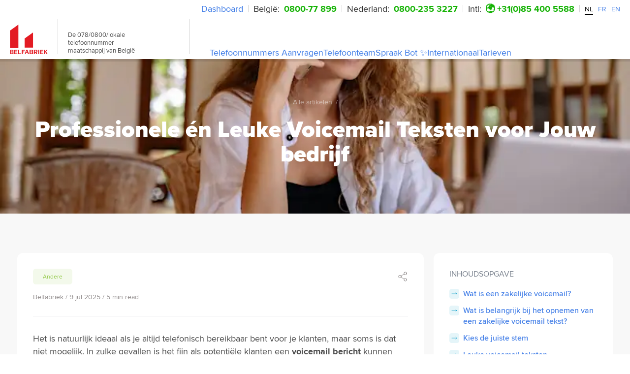

--- FILE ---
content_type: text/html; charset=UTF-8
request_url: https://www.belfabriek.be/artikelen/zakelijke-voicemail-tekst-voorbeelden
body_size: 69361
content:
<!DOCTYPE html><html lang="nl"><head><meta charSet="utf-8"/><meta http-equiv="x-ua-compatible" content="ie=edge"/><meta name="viewport" content="width=device-width, initial-scale=1, shrink-to-fit=no"/><meta name="generator" content="Gatsby 5.11.0"/><meta name="theme-color" content="#cf0029"/><meta name="description" content="Zoek je leuke voicemail teksten voor jouw business? Ontdek 3 creatieve en 3 formele voorbeelden die je helpen om je boodschap helder over te brengen." data-gatsby-head="true"/><meta name="author" content="Call Factory Ltd." data-gatsby-head="true"/><meta property="og:type" content="website" data-gatsby-head="true"/><meta property="og:title" content="Zakelijke Voicemail | Formele én Leuke Voicemail Teksten" data-gatsby-head="true"/><meta property="og:description" content="Zoek je leuke voicemail teksten voor jouw business? Ontdek 3 creatieve en 3 formele voorbeelden die je helpen om je boodschap helder over te brengen." data-gatsby-head="true"/><style data-href="/styles.a28549e0c203f93556be.css" data-identity="gatsby-global-css">.H1,.H2,.H3,.H4,.H5,.H5_v1,.body_1,.body_1v2,.body_1v3,.body_2,.body_2v1,.body_2v2,.body_2v3,.body_3,.body_3v1,.body_3v2,.button_extra_small,.button_main,.button_medium_1,.button_medium_1v1,.button_small,.mark_1,.mark_2{color:var(--color-text-gray);font-family:var(--font-body)}.H1,.H2,.H3,.H4,.H5,.H5_v1{text-wrap:balance;background:none;font-style:normal;letter-spacing:normal;margin:0 0 16px;padding:0}.H1{font-size:46px;font-weight:800}.H1,.H2{line-height:1.1}.H2{font-size:30px}.H2,.H3{font-weight:700}.H3{font-size:26px;line-height:1.2}.H4{font-size:22px;font-weight:400;line-height:1}.H5{font-weight:700;line-height:1.2}.H5,.H5_v1{font-size:20px}.H5_v1{line-height:1}.H5_v1,.body_1{font-weight:400}.body_1{font-size:18px;line-height:1.4}.body_1v2{font-size:18px;font-weight:600;line-height:1}.body_1v3{font-size:18px;font-weight:700;line-height:1.2}.body_2{font-weight:700}.body_2,.body_2v1{font-size:16px;line-height:1.4}.body_2v1{font-weight:400}.body_2v2{font-weight:600}.body_2v2,.body_2v3{font-size:16px;line-height:1.4}.body_2v3{font-weight:500}.body_3{font-size:14px;font-weight:400;line-height:1}.body_3v1{font-size:14px;font-weight:600;line-height:1.2}.body_3v2{font-weight:500}.body_3v2,.mark_1{font-size:14px;line-height:1}.mark_1{font-weight:400}.mark_2{font-size:12px}.button_main,.mark_2{font-weight:400;line-height:1}.button_main{font-size:18px}.button_medium_1{font-size:16px;font-weight:400;line-height:1}.button_medium_1v1{font-size:16px;font-weight:700;line-height:1}.button_small{font-size:14px;font-weight:400;line-height:1}.button_extra_small{font-size:12px;font-weight:600;line-height:1}.small{font-size:14px;line-height:18px}*{box-sizing:border-box;margin:0;padding:0}:root{--max-width:1250px;--header-height:72px;--side-padding:20px;--font-body:"proxima-nova",sans-serif;--font-heading:"proxima-nova",sans-serif;--font-condensed:"proxima-nova",sans-serif;--transition-base:ease-in-out 200ms;--transition-input:ease-out 250ms;--transition-controls:ease-out 300ms;--box-shadow-card:0px 18px 58px 0px hsla(210,4%,71%,.3);--box-shadow-card2:0px 11px 48.3px 0px hsla(210,4%,71%,.4);--box-shadow-card3:0px 8px 48.3px 0px hsla(210,4%,71%,.15);--box-shadow-button:0px 5px 48.3px 0px hsla(210,4%,71%,.1);--box-shadow-popover:0px 11px 48.3px 0px hsla(210,4%,71%,.6);--box-shadow-modal:0px 11px 48.3px 0px hsla(210,4%,71%,.12);--z-index-hide:-1;--z-index-auto:auto;--z-index-base:0;--z-index-tab:2;--z-index-menu:3;--z-index-docked:10;--z-index-nav:11;--z-index-hamburger:12;--z-index-dropdown:1000;--z-index-sticky:1100;--z-index-banner:1200;--z-index-overlay:1300;--z-index-modal:1400;--z-index-nav-menu:1450;--z-index-popover:1500;--z-index-toast:1700;--z-index-tooltip:1800;--z-index-a11y-indicators:10000;--color-primary-black:#221818;--color-primary-black50:rgba(34,24,24,.5);--color-primary-black65:rgba(34,24,24,.65);--color-primary-black20:rgba(34,24,24,.2);--color-primary-red:#e31b23;--color-primary-red50:rgba(227,27,35,.5);--color-primary-red10:rgba(227,27,35,.1);--color-primary-red03:rgba(227,27,35,.03);--color-primary-green:#8dc63f;--color-primary-green40:rgba(141,198,63,.4);--color-primary-green10:rgba(141,198,63,.1);--color-primary-green03:rgba(141,198,63,.03);--color-primary-green02:rgba(141,198,63,.02);--color-primary-cyan:#009ac7;--color-primary-cyan40:rgba(0,154,199,.4);--color-primary-cyan10:rgba(0,154,199,.1);--color-primary-cyan02:rgba(0,154,199,.02);--color-primary-blue:#1077d7;--color-primary-blue40:rgba(16,119,215,.4);--color-primary-blue10:rgba(16,119,215,.1);--color-primary-blue02:rgba(16,119,215,.02);--color-primary-purple:#9d1be3;--color-primary-purple40:rgba(157,27,227,.4);--color-primary-purple10:rgba(157,27,227,.1);--color-primary-purple03:rgba(157,27,227,.03);--color-primary-purple02:rgba(157,27,227,.02);--color-primary-amber:#e59525;--color-primary-amber40:rgba(229,149,37,.4);--color-primary-amber10:rgba(229,149,37,.1);--color-primary-amber02:rgba(229,149,37,.02);--color-secondary-green:#5e9732;--color-secondary-green-dark:#0c8501;--color-secondary-mint:#e5f6eb;--color-secondary-mint-light:#e8fcf0;--color-secondary-sage:#f4fce8;--color-secondary-pink:#fce8e9;--color-secondary-pink-dark:#e31b9f;--color-secondary-burgundy:#bc2c4f;--color-secondary-rose:#fce8f5;--color-secondary-rose-light:#fee8e8;--color-secondary-cyan:#08a1c2;--color-secondary-cyan10:rgba(8,161,194,.1);--color-secondary-cyan-light:#e8fcfb;--color-secondary-cyan-frost:#e3fbff;--color-secondary-cyan-teal:#15b4aa;--color-secondary-gray:#e8e8e8;--color-secondary-sky:#e7f1fb;--color-secondary-azure:#e8f2fc;--color-secondary-azure-dark:#0041a2;--color-secondary-blush:#fae7ef;--color-secondary-peach:#ffefe3;--color-secondary-peach-dark:#b46115;--color-secondary-amber:#e3ab1b;--color-secondary-lilac:#eee8fc;--color-secondary-lavender:#eae8fc;--color-secondary-mauve:#f5e8fc;--color-secondary-purple:#4700a2;--color-secondary-blue-dark:#1b23e3;--color-secondary-blue:#005daa;--color-secondary-blue10:rgba(0,93,170,.1);--color-secondary-cream:#fcfce8;--color-secondary-cream-light:#fcf8e8;--color-secondary-sand:#faf2e7;--color-secondary-yellow:#dbc609;--color-secondary-olive:#8bab0b;--color-neutral-white:#fff;--color-neutral-white70:hsla(0,0%,100%,.7);--color-neutral-white50:hsla(0,0%,100%,.5);--color-neutral-white10:hsla(0,0%,100%,.1);--color-neutral-frost:#f6f7f8;--color-neutral-light:#eaeaea;--color-neutral-silver:#f2f2f2;--color-neutral-pale:#e1e5e8;--color-neutral-whisper:#e1e1e1;--color-neutral-steel:#ccd3d9;--color-neutral-dark:#494949;--color-text-dark:#2d353e;--color-text-dark30:rgba(45,53,62,.3);--color-text-gray:#42464d;--color-text-gray60:rgba(66,70,77,.6);--color-text-blueGray:#2d3a46;--color-text-blueGray80:rgba(45,58,70,.8);--color-text-blueGray10:rgba(45,58,70,.1);--color-text-steel:#586171;--color-text-steel80:rgba(88,97,113,.8);--color-text-steel70:rgba(88,97,113,.7);--color-text-steel60:rgba(88,97,113,.6);--color-text-steel10:rgba(88,97,113,.1);--color-bg-dark:#2d2d2d;--color-bg-charcoal:#373737;--color-bg-charcoal80:rgba(21,24,29,.8);--color-bg-light:#eaecee;--color-bg-light80:rgba(234,236,238,.8);--color-success:#5e9732;--color-warning:#ffc107;--color-danger:#e31b23}.hide-chat #front-chat-iframe{display:none!important}@font-face{font-display:swap;font-family:proxima-nova;font-style:normal;font-weight:700;src:local("proxima-nova"),url(/static/proximanova-bold-b9ef106ad7f9cae4ec69d7d258cec2d3.woff2) format("woff2"),url(/static/proximanova-bold-b0dfe4ad5ae66aeb919886df57e0a394.woff) format("woff")}@font-face{font-display:swap;font-family:proxima-nova;font-style:normal;font-weight:300;src:local("proxima-nova"),url(/static/proximanova-light-3bc02bff92d0ccc2c1913291a9eb22ea.woff2) format("woff2"),url(/static/proximanova-light-335a709468f8be708e4fd5fd31f2ab52.woff) format("woff")}@font-face{font-display:swap;font-family:proxima-nova;font-style:normal;font-weight:400;src:local("proxima-nova"),url(/static/proximanova-regular-880340641a4d4b2ff6baea969212c15b.woff2) format("woff2"),url(/static/proximanova-regular-8323b0cb68afd59b4d2d5e78154f9510.woff) format("woff")}@font-face{font-display:swap;font-family:proxima-nova;font-style:italic;font-weight:400;src:local("proxima-nova"),url(/static/proximanova-regularit-207d79e6799dc8ee26e156c8c76443da.woff2) format("woff2"),url(/static/proximanova-regularit-695b396996f945f62b835db339b5243f.woff) format("woff")}@font-face{font-display:swap;font-family:proxima-nova;font-style:normal;font-weight:500;src:local("proxima-nova"),url(/static/proximanova-medium-f67ac622355b48206ac2bdec812caf23.woff2) format("woff2"),url(/static/proximanova-medium-12c7eac9d56caee018e8ccac9d950d26.woff) format("woff")}@font-face{font-display:swap;font-family:proxima-nova;font-style:normal;font-weight:900;src:local("proxima-nova"),url(/static/proximanova-black-b7047c57e693933a0c493afa42e83260.woff2) format("woff2"),url(/static/proximanova-black-8008c9a5423b7d9a98db54bc032599bd.woff) format("woff")}.mapboxgl-map{-webkit-tap-highlight-color:rgb(0 0 0/0);font:12px/20px Helvetica Neue,Arial,Helvetica,sans-serif;overflow:hidden;position:relative}.mapboxgl-canvas{left:0;position:absolute;top:0}.mapboxgl-map:-webkit-full-screen{height:100%;width:100%}.mapboxgl-canary{background-color:salmon}.mapboxgl-canvas-container.mapboxgl-interactive,.mapboxgl-ctrl-group button.mapboxgl-ctrl-compass{cursor:grab;-webkit-user-select:none;user-select:none}.mapboxgl-canvas-container.mapboxgl-interactive.mapboxgl-track-pointer{cursor:pointer}.mapboxgl-canvas-container.mapboxgl-interactive:active,.mapboxgl-ctrl-group button.mapboxgl-ctrl-compass:active{cursor:grabbing}.mapboxgl-canvas-container.mapboxgl-touch-zoom-rotate,.mapboxgl-canvas-container.mapboxgl-touch-zoom-rotate .mapboxgl-canvas{touch-action:pan-x pan-y}.mapboxgl-canvas-container.mapboxgl-touch-drag-pan,.mapboxgl-canvas-container.mapboxgl-touch-drag-pan .mapboxgl-canvas{touch-action:pinch-zoom}.mapboxgl-canvas-container.mapboxgl-touch-zoom-rotate.mapboxgl-touch-drag-pan,.mapboxgl-canvas-container.mapboxgl-touch-zoom-rotate.mapboxgl-touch-drag-pan .mapboxgl-canvas{touch-action:none}.mapboxgl-ctrl-bottom-left,.mapboxgl-ctrl-bottom-right,.mapboxgl-ctrl-top-left,.mapboxgl-ctrl-top-right{pointer-events:none;position:absolute;z-index:2}.mapboxgl-ctrl-top-left{left:0;top:0}.mapboxgl-ctrl-top-right{right:0;top:0}.mapboxgl-ctrl-bottom-left{bottom:0;left:0}.mapboxgl-ctrl-bottom-right{bottom:0;right:0}.mapboxgl-ctrl{clear:both;pointer-events:auto;transform:translate(0)}.mapboxgl-ctrl-top-left .mapboxgl-ctrl{float:left;margin:10px 0 0 10px}.mapboxgl-ctrl-top-right .mapboxgl-ctrl{float:right;margin:10px 10px 0 0}.mapboxgl-ctrl-bottom-left .mapboxgl-ctrl{float:left;margin:0 0 10px 10px}.mapboxgl-ctrl-bottom-right .mapboxgl-ctrl{float:right;margin:0 10px 10px 0}.mapboxgl-ctrl-group{background:#fff;border-radius:4px}.mapboxgl-ctrl-group:not(:empty){box-shadow:0 0 0 2px rgba(0,0,0,.1)}@media (-ms-high-contrast:active){.mapboxgl-ctrl-group:not(:empty){box-shadow:0 0 0 2px ButtonText}}.mapboxgl-ctrl-group button{background-color:transparent;border:0;box-sizing:border-box;cursor:pointer;display:block;height:29px;outline:none;overflow:hidden;padding:0;width:29px}.mapboxgl-ctrl-group button+button{border-top:1px solid #ddd}.mapboxgl-ctrl button .mapboxgl-ctrl-icon{background-position:50%;background-repeat:no-repeat;display:block;height:100%;width:100%}@media (-ms-high-contrast:active){.mapboxgl-ctrl-icon{background-color:transparent}.mapboxgl-ctrl-group button+button{border-top:1px solid ButtonText}}.mapboxgl-ctrl-attrib-button:focus,.mapboxgl-ctrl-group button:focus{box-shadow:0 0 2px 2px #0096ff}.mapboxgl-ctrl button:disabled{cursor:not-allowed}.mapboxgl-ctrl button:disabled .mapboxgl-ctrl-icon{opacity:.25}.mapboxgl-ctrl-group button:first-child{border-radius:4px 4px 0 0}.mapboxgl-ctrl-group button:last-child{border-radius:0 0 4px 4px}.mapboxgl-ctrl-group button:only-child{border-radius:inherit}.mapboxgl-ctrl button:not(:disabled):hover{background-color:rgb(0 0 0/5%)}.mapboxgl-ctrl-group button:focus:focus-visible{box-shadow:0 0 2px 2px #0096ff}.mapboxgl-ctrl-group button:focus:not(:focus-visible){box-shadow:none}.mapboxgl-ctrl button.mapboxgl-ctrl-zoom-out .mapboxgl-ctrl-icon{background-image:url("data:image/svg+xml;charset=utf-8,%3Csvg xmlns='http://www.w3.org/2000/svg' fill='%23333' viewBox='0 0 29 29'%3E%3Cpath d='M10 13c-.75 0-1.5.75-1.5 1.5S9.25 16 10 16h9c.75 0 1.5-.75 1.5-1.5S19.75 13 19 13h-9z'/%3E%3C/svg%3E")}.mapboxgl-ctrl button.mapboxgl-ctrl-zoom-in .mapboxgl-ctrl-icon{background-image:url("data:image/svg+xml;charset=utf-8,%3Csvg xmlns='http://www.w3.org/2000/svg' fill='%23333' viewBox='0 0 29 29'%3E%3Cpath d='M14.5 8.5c-.75 0-1.5.75-1.5 1.5v3h-3c-.75 0-1.5.75-1.5 1.5S9.25 16 10 16h3v3c0 .75.75 1.5 1.5 1.5S16 19.75 16 19v-3h3c.75 0 1.5-.75 1.5-1.5S19.75 13 19 13h-3v-3c0-.75-.75-1.5-1.5-1.5z'/%3E%3C/svg%3E")}@media (-ms-high-contrast:active){.mapboxgl-ctrl button.mapboxgl-ctrl-zoom-out .mapboxgl-ctrl-icon{background-image:url("data:image/svg+xml;charset=utf-8,%3Csvg xmlns='http://www.w3.org/2000/svg' fill='%23fff' viewBox='0 0 29 29'%3E%3Cpath d='M10 13c-.75 0-1.5.75-1.5 1.5S9.25 16 10 16h9c.75 0 1.5-.75 1.5-1.5S19.75 13 19 13h-9z'/%3E%3C/svg%3E")}.mapboxgl-ctrl button.mapboxgl-ctrl-zoom-in .mapboxgl-ctrl-icon{background-image:url("data:image/svg+xml;charset=utf-8,%3Csvg xmlns='http://www.w3.org/2000/svg' fill='%23fff' viewBox='0 0 29 29'%3E%3Cpath d='M14.5 8.5c-.75 0-1.5.75-1.5 1.5v3h-3c-.75 0-1.5.75-1.5 1.5S9.25 16 10 16h3v3c0 .75.75 1.5 1.5 1.5S16 19.75 16 19v-3h3c.75 0 1.5-.75 1.5-1.5S19.75 13 19 13h-3v-3c0-.75-.75-1.5-1.5-1.5z'/%3E%3C/svg%3E")}}@media (-ms-high-contrast:black-on-white){.mapboxgl-ctrl button.mapboxgl-ctrl-zoom-out .mapboxgl-ctrl-icon{background-image:url("data:image/svg+xml;charset=utf-8,%3Csvg xmlns='http://www.w3.org/2000/svg' viewBox='0 0 29 29'%3E%3Cpath d='M10 13c-.75 0-1.5.75-1.5 1.5S9.25 16 10 16h9c.75 0 1.5-.75 1.5-1.5S19.75 13 19 13h-9z'/%3E%3C/svg%3E")}.mapboxgl-ctrl button.mapboxgl-ctrl-zoom-in .mapboxgl-ctrl-icon{background-image:url("data:image/svg+xml;charset=utf-8,%3Csvg xmlns='http://www.w3.org/2000/svg' viewBox='0 0 29 29'%3E%3Cpath d='M14.5 8.5c-.75 0-1.5.75-1.5 1.5v3h-3c-.75 0-1.5.75-1.5 1.5S9.25 16 10 16h3v3c0 .75.75 1.5 1.5 1.5S16 19.75 16 19v-3h3c.75 0 1.5-.75 1.5-1.5S19.75 13 19 13h-3v-3c0-.75-.75-1.5-1.5-1.5z'/%3E%3C/svg%3E")}}.mapboxgl-ctrl button.mapboxgl-ctrl-fullscreen .mapboxgl-ctrl-icon{background-image:url("data:image/svg+xml;charset=utf-8,%3Csvg xmlns='http://www.w3.org/2000/svg' fill='%23333' viewBox='0 0 29 29'%3E%3Cpath d='M24 16v5.5c0 1.75-.75 2.5-2.5 2.5H16v-1l3-1.5-4-5.5 1-1 5.5 4 1.5-3h1zM6 16l1.5 3 5.5-4 1 1-4 5.5 3 1.5v1H7.5C5.75 24 5 23.25 5 21.5V16h1zm7-11v1l-3 1.5 4 5.5-1 1-5.5-4L6 13H5V7.5C5 5.75 5.75 5 7.5 5H13zm11 2.5c0-1.75-.75-2.5-2.5-2.5H16v1l3 1.5-4 5.5 1 1 5.5-4 1.5 3h1V7.5z'/%3E%3C/svg%3E")}.mapboxgl-ctrl button.mapboxgl-ctrl-shrink .mapboxgl-ctrl-icon{background-image:url("data:image/svg+xml;charset=utf-8,%3Csvg xmlns='http://www.w3.org/2000/svg' viewBox='0 0 29 29'%3E%3Cpath d='M18.5 16c-1.75 0-2.5.75-2.5 2.5V24h1l1.5-3 5.5 4 1-1-4-5.5 3-1.5v-1h-5.5zM13 18.5c0-1.75-.75-2.5-2.5-2.5H5v1l3 1.5L4 24l1 1 5.5-4 1.5 3h1v-5.5zm3-8c0 1.75.75 2.5 2.5 2.5H24v-1l-3-1.5L25 5l-1-1-5.5 4L17 5h-1v5.5zM10.5 13c1.75 0 2.5-.75 2.5-2.5V5h-1l-1.5 3L5 4 4 5l4 5.5L5 12v1h5.5z'/%3E%3C/svg%3E")}@media (-ms-high-contrast:active){.mapboxgl-ctrl button.mapboxgl-ctrl-fullscreen .mapboxgl-ctrl-icon{background-image:url("data:image/svg+xml;charset=utf-8,%3Csvg xmlns='http://www.w3.org/2000/svg' fill='%23fff' viewBox='0 0 29 29'%3E%3Cpath d='M24 16v5.5c0 1.75-.75 2.5-2.5 2.5H16v-1l3-1.5-4-5.5 1-1 5.5 4 1.5-3h1zM6 16l1.5 3 5.5-4 1 1-4 5.5 3 1.5v1H7.5C5.75 24 5 23.25 5 21.5V16h1zm7-11v1l-3 1.5 4 5.5-1 1-5.5-4L6 13H5V7.5C5 5.75 5.75 5 7.5 5H13zm11 2.5c0-1.75-.75-2.5-2.5-2.5H16v1l3 1.5-4 5.5 1 1 5.5-4 1.5 3h1V7.5z'/%3E%3C/svg%3E")}.mapboxgl-ctrl button.mapboxgl-ctrl-shrink .mapboxgl-ctrl-icon{background-image:url("data:image/svg+xml;charset=utf-8,%3Csvg xmlns='http://www.w3.org/2000/svg' fill='%23fff' viewBox='0 0 29 29'%3E%3Cpath d='M18.5 16c-1.75 0-2.5.75-2.5 2.5V24h1l1.5-3 5.5 4 1-1-4-5.5 3-1.5v-1h-5.5zM13 18.5c0-1.75-.75-2.5-2.5-2.5H5v1l3 1.5L4 24l1 1 5.5-4 1.5 3h1v-5.5zm3-8c0 1.75.75 2.5 2.5 2.5H24v-1l-3-1.5L25 5l-1-1-5.5 4L17 5h-1v5.5zM10.5 13c1.75 0 2.5-.75 2.5-2.5V5h-1l-1.5 3L5 4 4 5l4 5.5L5 12v1h5.5z'/%3E%3C/svg%3E")}}@media (-ms-high-contrast:black-on-white){.mapboxgl-ctrl button.mapboxgl-ctrl-fullscreen .mapboxgl-ctrl-icon{background-image:url("data:image/svg+xml;charset=utf-8,%3Csvg xmlns='http://www.w3.org/2000/svg' viewBox='0 0 29 29'%3E%3Cpath d='M24 16v5.5c0 1.75-.75 2.5-2.5 2.5H16v-1l3-1.5-4-5.5 1-1 5.5 4 1.5-3h1zM6 16l1.5 3 5.5-4 1 1-4 5.5 3 1.5v1H7.5C5.75 24 5 23.25 5 21.5V16h1zm7-11v1l-3 1.5 4 5.5-1 1-5.5-4L6 13H5V7.5C5 5.75 5.75 5 7.5 5H13zm11 2.5c0-1.75-.75-2.5-2.5-2.5H16v1l3 1.5-4 5.5 1 1 5.5-4 1.5 3h1V7.5z'/%3E%3C/svg%3E")}.mapboxgl-ctrl button.mapboxgl-ctrl-shrink .mapboxgl-ctrl-icon{background-image:url("data:image/svg+xml;charset=utf-8,%3Csvg xmlns='http://www.w3.org/2000/svg' viewBox='0 0 29 29'%3E%3Cpath d='M18.5 16c-1.75 0-2.5.75-2.5 2.5V24h1l1.5-3 5.5 4 1-1-4-5.5 3-1.5v-1h-5.5zM13 18.5c0-1.75-.75-2.5-2.5-2.5H5v1l3 1.5L4 24l1 1 5.5-4 1.5 3h1v-5.5zm3-8c0 1.75.75 2.5 2.5 2.5H24v-1l-3-1.5L25 5l-1-1-5.5 4L17 5h-1v5.5zM10.5 13c1.75 0 2.5-.75 2.5-2.5V5h-1l-1.5 3L5 4 4 5l4 5.5L5 12v1h5.5z'/%3E%3C/svg%3E")}}.mapboxgl-ctrl button.mapboxgl-ctrl-compass .mapboxgl-ctrl-icon{background-image:url("data:image/svg+xml;charset=utf-8,%3Csvg xmlns='http://www.w3.org/2000/svg' fill='%23333' viewBox='0 0 29 29'%3E%3Cpath d='m10.5 14 4-8 4 8h-8z'/%3E%3Cpath fill='%23ccc' d='m10.5 16 4 8 4-8h-8z'/%3E%3C/svg%3E")}@media (-ms-high-contrast:active){.mapboxgl-ctrl button.mapboxgl-ctrl-compass .mapboxgl-ctrl-icon{background-image:url("data:image/svg+xml;charset=utf-8,%3Csvg xmlns='http://www.w3.org/2000/svg' fill='%23fff' viewBox='0 0 29 29'%3E%3Cpath d='m10.5 14 4-8 4 8h-8z'/%3E%3Cpath fill='%23999' d='m10.5 16 4 8 4-8h-8z'/%3E%3C/svg%3E")}}@media (-ms-high-contrast:black-on-white){.mapboxgl-ctrl button.mapboxgl-ctrl-compass .mapboxgl-ctrl-icon{background-image:url("data:image/svg+xml;charset=utf-8,%3Csvg xmlns='http://www.w3.org/2000/svg' viewBox='0 0 29 29'%3E%3Cpath d='m10.5 14 4-8 4 8h-8z'/%3E%3Cpath fill='%23ccc' d='m10.5 16 4 8 4-8h-8z'/%3E%3C/svg%3E")}}.mapboxgl-ctrl button.mapboxgl-ctrl-geolocate .mapboxgl-ctrl-icon{background-image:url("data:image/svg+xml;charset=utf-8,%3Csvg xmlns='http://www.w3.org/2000/svg' fill='%23333' viewBox='0 0 20 20'%3E%3Cpath d='M10 4C9 4 9 5 9 5v.1A5 5 0 0 0 5.1 9H5s-1 0-1 1 1 1 1 1h.1A5 5 0 0 0 9 14.9v.1s0 1 1 1 1-1 1-1v-.1a5 5 0 0 0 3.9-3.9h.1s1 0 1-1-1-1-1-1h-.1A5 5 0 0 0 11 5.1V5s0-1-1-1zm0 2.5a3.5 3.5 0 1 1 0 7 3.5 3.5 0 1 1 0-7z'/%3E%3Ccircle cx='10' cy='10' r='2'/%3E%3C/svg%3E")}.mapboxgl-ctrl button.mapboxgl-ctrl-geolocate:disabled .mapboxgl-ctrl-icon{background-image:url("data:image/svg+xml;charset=utf-8,%3Csvg xmlns='http://www.w3.org/2000/svg' fill='%23aaa' viewBox='0 0 20 20'%3E%3Cpath d='M10 4C9 4 9 5 9 5v.1A5 5 0 0 0 5.1 9H5s-1 0-1 1 1 1 1 1h.1A5 5 0 0 0 9 14.9v.1s0 1 1 1 1-1 1-1v-.1a5 5 0 0 0 3.9-3.9h.1s1 0 1-1-1-1-1-1h-.1A5 5 0 0 0 11 5.1V5s0-1-1-1zm0 2.5a3.5 3.5 0 1 1 0 7 3.5 3.5 0 1 1 0-7z'/%3E%3Ccircle cx='10' cy='10' r='2'/%3E%3Cpath fill='red' d='m14 5 1 1-9 9-1-1 9-9z'/%3E%3C/svg%3E")}.mapboxgl-ctrl button.mapboxgl-ctrl-geolocate.mapboxgl-ctrl-geolocate-active .mapboxgl-ctrl-icon{background-image:url("data:image/svg+xml;charset=utf-8,%3Csvg xmlns='http://www.w3.org/2000/svg' fill='%2333b5e5' viewBox='0 0 20 20'%3E%3Cpath d='M10 4C9 4 9 5 9 5v.1A5 5 0 0 0 5.1 9H5s-1 0-1 1 1 1 1 1h.1A5 5 0 0 0 9 14.9v.1s0 1 1 1 1-1 1-1v-.1a5 5 0 0 0 3.9-3.9h.1s1 0 1-1-1-1-1-1h-.1A5 5 0 0 0 11 5.1V5s0-1-1-1zm0 2.5a3.5 3.5 0 1 1 0 7 3.5 3.5 0 1 1 0-7z'/%3E%3Ccircle cx='10' cy='10' r='2'/%3E%3C/svg%3E")}.mapboxgl-ctrl button.mapboxgl-ctrl-geolocate.mapboxgl-ctrl-geolocate-active-error .mapboxgl-ctrl-icon{background-image:url("data:image/svg+xml;charset=utf-8,%3Csvg xmlns='http://www.w3.org/2000/svg' fill='%23e58978' viewBox='0 0 20 20'%3E%3Cpath d='M10 4C9 4 9 5 9 5v.1A5 5 0 0 0 5.1 9H5s-1 0-1 1 1 1 1 1h.1A5 5 0 0 0 9 14.9v.1s0 1 1 1 1-1 1-1v-.1a5 5 0 0 0 3.9-3.9h.1s1 0 1-1-1-1-1-1h-.1A5 5 0 0 0 11 5.1V5s0-1-1-1zm0 2.5a3.5 3.5 0 1 1 0 7 3.5 3.5 0 1 1 0-7z'/%3E%3Ccircle cx='10' cy='10' r='2'/%3E%3C/svg%3E")}.mapboxgl-ctrl button.mapboxgl-ctrl-geolocate.mapboxgl-ctrl-geolocate-background .mapboxgl-ctrl-icon{background-image:url("data:image/svg+xml;charset=utf-8,%3Csvg xmlns='http://www.w3.org/2000/svg' fill='%2333b5e5' viewBox='0 0 20 20'%3E%3Cpath d='M10 4C9 4 9 5 9 5v.1A5 5 0 0 0 5.1 9H5s-1 0-1 1 1 1 1 1h.1A5 5 0 0 0 9 14.9v.1s0 1 1 1 1-1 1-1v-.1a5 5 0 0 0 3.9-3.9h.1s1 0 1-1-1-1-1-1h-.1A5 5 0 0 0 11 5.1V5s0-1-1-1zm0 2.5a3.5 3.5 0 1 1 0 7 3.5 3.5 0 1 1 0-7z'/%3E%3C/svg%3E")}.mapboxgl-ctrl button.mapboxgl-ctrl-geolocate.mapboxgl-ctrl-geolocate-background-error .mapboxgl-ctrl-icon{background-image:url("data:image/svg+xml;charset=utf-8,%3Csvg xmlns='http://www.w3.org/2000/svg' fill='%23e54e33' viewBox='0 0 20 20'%3E%3Cpath d='M10 4C9 4 9 5 9 5v.1A5 5 0 0 0 5.1 9H5s-1 0-1 1 1 1 1 1h.1A5 5 0 0 0 9 14.9v.1s0 1 1 1 1-1 1-1v-.1a5 5 0 0 0 3.9-3.9h.1s1 0 1-1-1-1-1-1h-.1A5 5 0 0 0 11 5.1V5s0-1-1-1zm0 2.5a3.5 3.5 0 1 1 0 7 3.5 3.5 0 1 1 0-7z'/%3E%3C/svg%3E")}.mapboxgl-ctrl button.mapboxgl-ctrl-geolocate.mapboxgl-ctrl-geolocate-waiting .mapboxgl-ctrl-icon{animation:mapboxgl-spin 2s linear infinite}@media (-ms-high-contrast:active){.mapboxgl-ctrl button.mapboxgl-ctrl-geolocate .mapboxgl-ctrl-icon{background-image:url("data:image/svg+xml;charset=utf-8,%3Csvg xmlns='http://www.w3.org/2000/svg' fill='%23fff' viewBox='0 0 20 20'%3E%3Cpath d='M10 4C9 4 9 5 9 5v.1A5 5 0 0 0 5.1 9H5s-1 0-1 1 1 1 1 1h.1A5 5 0 0 0 9 14.9v.1s0 1 1 1 1-1 1-1v-.1a5 5 0 0 0 3.9-3.9h.1s1 0 1-1-1-1-1-1h-.1A5 5 0 0 0 11 5.1V5s0-1-1-1zm0 2.5a3.5 3.5 0 1 1 0 7 3.5 3.5 0 1 1 0-7z'/%3E%3Ccircle cx='10' cy='10' r='2'/%3E%3C/svg%3E")}.mapboxgl-ctrl button.mapboxgl-ctrl-geolocate:disabled .mapboxgl-ctrl-icon{background-image:url("data:image/svg+xml;charset=utf-8,%3Csvg xmlns='http://www.w3.org/2000/svg' fill='%23999' viewBox='0 0 20 20'%3E%3Cpath d='M10 4C9 4 9 5 9 5v.1A5 5 0 0 0 5.1 9H5s-1 0-1 1 1 1 1 1h.1A5 5 0 0 0 9 14.9v.1s0 1 1 1 1-1 1-1v-.1a5 5 0 0 0 3.9-3.9h.1s1 0 1-1-1-1-1-1h-.1A5 5 0 0 0 11 5.1V5s0-1-1-1zm0 2.5a3.5 3.5 0 1 1 0 7 3.5 3.5 0 1 1 0-7z'/%3E%3Ccircle cx='10' cy='10' r='2'/%3E%3Cpath fill='red' d='m14 5 1 1-9 9-1-1 9-9z'/%3E%3C/svg%3E")}.mapboxgl-ctrl button.mapboxgl-ctrl-geolocate.mapboxgl-ctrl-geolocate-active .mapboxgl-ctrl-icon{background-image:url("data:image/svg+xml;charset=utf-8,%3Csvg xmlns='http://www.w3.org/2000/svg' fill='%2333b5e5' viewBox='0 0 20 20'%3E%3Cpath d='M10 4C9 4 9 5 9 5v.1A5 5 0 0 0 5.1 9H5s-1 0-1 1 1 1 1 1h.1A5 5 0 0 0 9 14.9v.1s0 1 1 1 1-1 1-1v-.1a5 5 0 0 0 3.9-3.9h.1s1 0 1-1-1-1-1-1h-.1A5 5 0 0 0 11 5.1V5s0-1-1-1zm0 2.5a3.5 3.5 0 1 1 0 7 3.5 3.5 0 1 1 0-7z'/%3E%3Ccircle cx='10' cy='10' r='2'/%3E%3C/svg%3E")}.mapboxgl-ctrl button.mapboxgl-ctrl-geolocate.mapboxgl-ctrl-geolocate-active-error .mapboxgl-ctrl-icon{background-image:url("data:image/svg+xml;charset=utf-8,%3Csvg xmlns='http://www.w3.org/2000/svg' fill='%23e58978' viewBox='0 0 20 20'%3E%3Cpath d='M10 4C9 4 9 5 9 5v.1A5 5 0 0 0 5.1 9H5s-1 0-1 1 1 1 1 1h.1A5 5 0 0 0 9 14.9v.1s0 1 1 1 1-1 1-1v-.1a5 5 0 0 0 3.9-3.9h.1s1 0 1-1-1-1-1-1h-.1A5 5 0 0 0 11 5.1V5s0-1-1-1zm0 2.5a3.5 3.5 0 1 1 0 7 3.5 3.5 0 1 1 0-7z'/%3E%3Ccircle cx='10' cy='10' r='2'/%3E%3C/svg%3E")}.mapboxgl-ctrl button.mapboxgl-ctrl-geolocate.mapboxgl-ctrl-geolocate-background .mapboxgl-ctrl-icon{background-image:url("data:image/svg+xml;charset=utf-8,%3Csvg xmlns='http://www.w3.org/2000/svg' fill='%2333b5e5' viewBox='0 0 20 20'%3E%3Cpath d='M10 4C9 4 9 5 9 5v.1A5 5 0 0 0 5.1 9H5s-1 0-1 1 1 1 1 1h.1A5 5 0 0 0 9 14.9v.1s0 1 1 1 1-1 1-1v-.1a5 5 0 0 0 3.9-3.9h.1s1 0 1-1-1-1-1-1h-.1A5 5 0 0 0 11 5.1V5s0-1-1-1zm0 2.5a3.5 3.5 0 1 1 0 7 3.5 3.5 0 1 1 0-7z'/%3E%3C/svg%3E")}.mapboxgl-ctrl button.mapboxgl-ctrl-geolocate.mapboxgl-ctrl-geolocate-background-error .mapboxgl-ctrl-icon{background-image:url("data:image/svg+xml;charset=utf-8,%3Csvg xmlns='http://www.w3.org/2000/svg' fill='%23e54e33' viewBox='0 0 20 20'%3E%3Cpath d='M10 4C9 4 9 5 9 5v.1A5 5 0 0 0 5.1 9H5s-1 0-1 1 1 1 1 1h.1A5 5 0 0 0 9 14.9v.1s0 1 1 1 1-1 1-1v-.1a5 5 0 0 0 3.9-3.9h.1s1 0 1-1-1-1-1-1h-.1A5 5 0 0 0 11 5.1V5s0-1-1-1zm0 2.5a3.5 3.5 0 1 1 0 7 3.5 3.5 0 1 1 0-7z'/%3E%3C/svg%3E")}}@media (-ms-high-contrast:black-on-white){.mapboxgl-ctrl button.mapboxgl-ctrl-geolocate .mapboxgl-ctrl-icon{background-image:url("data:image/svg+xml;charset=utf-8,%3Csvg xmlns='http://www.w3.org/2000/svg' viewBox='0 0 20 20'%3E%3Cpath d='M10 4C9 4 9 5 9 5v.1A5 5 0 0 0 5.1 9H5s-1 0-1 1 1 1 1 1h.1A5 5 0 0 0 9 14.9v.1s0 1 1 1 1-1 1-1v-.1a5 5 0 0 0 3.9-3.9h.1s1 0 1-1-1-1-1-1h-.1A5 5 0 0 0 11 5.1V5s0-1-1-1zm0 2.5a3.5 3.5 0 1 1 0 7 3.5 3.5 0 1 1 0-7z'/%3E%3Ccircle cx='10' cy='10' r='2'/%3E%3C/svg%3E")}.mapboxgl-ctrl button.mapboxgl-ctrl-geolocate:disabled .mapboxgl-ctrl-icon{background-image:url("data:image/svg+xml;charset=utf-8,%3Csvg xmlns='http://www.w3.org/2000/svg' fill='%23666' viewBox='0 0 20 20'%3E%3Cpath d='M10 4C9 4 9 5 9 5v.1A5 5 0 0 0 5.1 9H5s-1 0-1 1 1 1 1 1h.1A5 5 0 0 0 9 14.9v.1s0 1 1 1 1-1 1-1v-.1a5 5 0 0 0 3.9-3.9h.1s1 0 1-1-1-1-1-1h-.1A5 5 0 0 0 11 5.1V5s0-1-1-1zm0 2.5a3.5 3.5 0 1 1 0 7 3.5 3.5 0 1 1 0-7z'/%3E%3Ccircle cx='10' cy='10' r='2'/%3E%3Cpath fill='red' d='m14 5 1 1-9 9-1-1 9-9z'/%3E%3C/svg%3E")}}@keyframes mapboxgl-spin{0%{transform:rotate(0deg)}to{transform:rotate(1turn)}}a.mapboxgl-ctrl-logo{background-image:url("data:image/svg+xml;charset=utf-8,%3Csvg xmlns='http://www.w3.org/2000/svg' xmlns:xlink='http://www.w3.org/1999/xlink' fill-rule='evenodd' viewBox='0 0 88 23'%3E%3Cdefs%3E%3Cpath id='prefix__a' d='M11.5 2.25c5.105 0 9.25 4.145 9.25 9.25s-4.145 9.25-9.25 9.25-9.25-4.145-9.25-9.25 4.145-9.25 9.25-9.25zM6.997 15.983c-.051-.338-.828-5.802 2.233-8.873a4.395 4.395 0 0 1 3.13-1.28c1.27 0 2.49.51 3.39 1.42.91.9 1.42 2.12 1.42 3.39 0 1.18-.449 2.301-1.28 3.13C12.72 16.93 7 16 7 16l-.003-.017zM15.3 10.5l-2 .8-.8 2-.8-2-2-.8 2-.8.8-2 .8 2 2 .8z'/%3E%3Cpath id='prefix__b' d='M50.63 8c.13 0 .23.1.23.23V9c.7-.76 1.7-1.18 2.73-1.18 2.17 0 3.95 1.85 3.95 4.17s-1.77 4.19-3.94 4.19c-1.04 0-2.03-.43-2.74-1.18v3.77c0 .13-.1.23-.23.23h-1.4c-.13 0-.23-.1-.23-.23V8.23c0-.12.1-.23.23-.23h1.4zm-3.86.01c.01 0 .01 0 .01-.01.13 0 .22.1.22.22v7.55c0 .12-.1.23-.23.23h-1.4c-.13 0-.23-.1-.23-.23V15c-.7.76-1.69 1.19-2.73 1.19-2.17 0-3.94-1.87-3.94-4.19 0-2.32 1.77-4.19 3.94-4.19 1.03 0 2.02.43 2.73 1.18v-.75c0-.12.1-.23.23-.23h1.4zm26.375-.19a4.24 4.24 0 0 0-4.16 3.29c-.13.59-.13 1.19 0 1.77a4.233 4.233 0 0 0 4.17 3.3c2.35 0 4.26-1.87 4.26-4.19 0-2.32-1.9-4.17-4.27-4.17zM60.63 5c.13 0 .23.1.23.23v3.76c.7-.76 1.7-1.18 2.73-1.18 1.88 0 3.45 1.4 3.84 3.28.13.59.13 1.2 0 1.8-.39 1.88-1.96 3.29-3.84 3.29-1.03 0-2.02-.43-2.73-1.18v.77c0 .12-.1.23-.23.23h-1.4c-.13 0-.23-.1-.23-.23V5.23c0-.12.1-.23.23-.23h1.4zm-34 11h-1.4c-.13 0-.23-.11-.23-.23V8.22c.01-.13.1-.22.23-.22h1.4c.13 0 .22.11.23.22v.68c.5-.68 1.3-1.09 2.16-1.1h.03c1.09 0 2.09.6 2.6 1.55.45-.95 1.4-1.55 2.44-1.56 1.62 0 2.93 1.25 2.9 2.78l.03 5.2c0 .13-.1.23-.23.23h-1.41c-.13 0-.23-.11-.23-.23v-4.59c0-.98-.74-1.71-1.62-1.71-.8 0-1.46.7-1.59 1.62l.01 4.68c0 .13-.11.23-.23.23h-1.41c-.13 0-.23-.11-.23-.23v-4.59c0-.98-.74-1.71-1.62-1.71-.85 0-1.54.79-1.6 1.8v4.5c0 .13-.1.23-.23.23zm53.615 0h-1.61c-.04 0-.08-.01-.12-.03-.09-.06-.13-.19-.06-.28l2.43-3.71-2.39-3.65a.213.213 0 0 1-.03-.12c0-.12.09-.21.21-.21h1.61c.13 0 .24.06.3.17l1.41 2.37 1.4-2.37a.34.34 0 0 1 .3-.17h1.6c.04 0 .08.01.12.03.09.06.13.19.06.28l-2.37 3.65 2.43 3.7c0 .05.01.09.01.13 0 .12-.09.21-.21.21h-1.61c-.13 0-.24-.06-.3-.17l-1.44-2.42-1.44 2.42a.34.34 0 0 1-.3.17zm-7.12-1.49c-1.33 0-2.42-1.12-2.42-2.51 0-1.39 1.08-2.52 2.42-2.52 1.33 0 2.42 1.12 2.42 2.51 0 1.39-1.08 2.51-2.42 2.52zm-19.865 0c-1.32 0-2.39-1.11-2.42-2.48v-.07c.02-1.38 1.09-2.49 2.4-2.49 1.32 0 2.41 1.12 2.41 2.51 0 1.39-1.07 2.52-2.39 2.53zm-8.11-2.48c-.01 1.37-1.09 2.47-2.41 2.47s-2.42-1.12-2.42-2.51c0-1.39 1.08-2.52 2.4-2.52 1.33 0 2.39 1.11 2.41 2.48l.02.08zm18.12 2.47c-1.32 0-2.39-1.11-2.41-2.48v-.06c.02-1.38 1.09-2.48 2.41-2.48s2.42 1.12 2.42 2.51c0 1.39-1.09 2.51-2.42 2.51z'/%3E%3C/defs%3E%3Cmask id='prefix__c'%3E%3Crect width='100%25' height='100%25' fill='%23fff'/%3E%3Cuse xlink:href='%23prefix__a'/%3E%3Cuse xlink:href='%23prefix__b'/%3E%3C/mask%3E%3Cg stroke='%23000' stroke-width='3' opacity='.3'%3E%3Ccircle cx='11.5' cy='11.5' r='9.25' mask='url(%23prefix__c)'/%3E%3Cuse xlink:href='%23prefix__b' mask='url(%23prefix__c)'/%3E%3C/g%3E%3Cg fill='%23fff' opacity='.9'%3E%3Cuse xlink:href='%23prefix__a'/%3E%3Cuse xlink:href='%23prefix__b'/%3E%3C/g%3E%3C/svg%3E");background-repeat:no-repeat;cursor:pointer;display:block;height:23px;margin:0 0 -4px -4px;overflow:hidden;width:88px}a.mapboxgl-ctrl-logo.mapboxgl-compact{width:23px}@media (-ms-high-contrast:active){a.mapboxgl-ctrl-logo{background-color:transparent;background-image:url("data:image/svg+xml;charset=utf-8,%3Csvg xmlns='http://www.w3.org/2000/svg' xmlns:xlink='http://www.w3.org/1999/xlink' fill-rule='evenodd' viewBox='0 0 88 23'%3E%3Cdefs%3E%3Cpath id='prefix__a' d='M11.5 2.25c5.105 0 9.25 4.145 9.25 9.25s-4.145 9.25-9.25 9.25-9.25-4.145-9.25-9.25 4.145-9.25 9.25-9.25zM6.997 15.983c-.051-.338-.828-5.802 2.233-8.873a4.395 4.395 0 0 1 3.13-1.28c1.27 0 2.49.51 3.39 1.42.91.9 1.42 2.12 1.42 3.39 0 1.18-.449 2.301-1.28 3.13C12.72 16.93 7 16 7 16l-.003-.017zM15.3 10.5l-2 .8-.8 2-.8-2-2-.8 2-.8.8-2 .8 2 2 .8z'/%3E%3Cpath id='prefix__b' d='M50.63 8c.13 0 .23.1.23.23V9c.7-.76 1.7-1.18 2.73-1.18 2.17 0 3.95 1.85 3.95 4.17s-1.77 4.19-3.94 4.19c-1.04 0-2.03-.43-2.74-1.18v3.77c0 .13-.1.23-.23.23h-1.4c-.13 0-.23-.1-.23-.23V8.23c0-.12.1-.23.23-.23h1.4zm-3.86.01c.01 0 .01 0 .01-.01.13 0 .22.1.22.22v7.55c0 .12-.1.23-.23.23h-1.4c-.13 0-.23-.1-.23-.23V15c-.7.76-1.69 1.19-2.73 1.19-2.17 0-3.94-1.87-3.94-4.19 0-2.32 1.77-4.19 3.94-4.19 1.03 0 2.02.43 2.73 1.18v-.75c0-.12.1-.23.23-.23h1.4zm26.375-.19a4.24 4.24 0 0 0-4.16 3.29c-.13.59-.13 1.19 0 1.77a4.233 4.233 0 0 0 4.17 3.3c2.35 0 4.26-1.87 4.26-4.19 0-2.32-1.9-4.17-4.27-4.17zM60.63 5c.13 0 .23.1.23.23v3.76c.7-.76 1.7-1.18 2.73-1.18 1.88 0 3.45 1.4 3.84 3.28.13.59.13 1.2 0 1.8-.39 1.88-1.96 3.29-3.84 3.29-1.03 0-2.02-.43-2.73-1.18v.77c0 .12-.1.23-.23.23h-1.4c-.13 0-.23-.1-.23-.23V5.23c0-.12.1-.23.23-.23h1.4zm-34 11h-1.4c-.13 0-.23-.11-.23-.23V8.22c.01-.13.1-.22.23-.22h1.4c.13 0 .22.11.23.22v.68c.5-.68 1.3-1.09 2.16-1.1h.03c1.09 0 2.09.6 2.6 1.55.45-.95 1.4-1.55 2.44-1.56 1.62 0 2.93 1.25 2.9 2.78l.03 5.2c0 .13-.1.23-.23.23h-1.41c-.13 0-.23-.11-.23-.23v-4.59c0-.98-.74-1.71-1.62-1.71-.8 0-1.46.7-1.59 1.62l.01 4.68c0 .13-.11.23-.23.23h-1.41c-.13 0-.23-.11-.23-.23v-4.59c0-.98-.74-1.71-1.62-1.71-.85 0-1.54.79-1.6 1.8v4.5c0 .13-.1.23-.23.23zm53.615 0h-1.61c-.04 0-.08-.01-.12-.03-.09-.06-.13-.19-.06-.28l2.43-3.71-2.39-3.65a.213.213 0 0 1-.03-.12c0-.12.09-.21.21-.21h1.61c.13 0 .24.06.3.17l1.41 2.37 1.4-2.37a.34.34 0 0 1 .3-.17h1.6c.04 0 .08.01.12.03.09.06.13.19.06.28l-2.37 3.65 2.43 3.7c0 .05.01.09.01.13 0 .12-.09.21-.21.21h-1.61c-.13 0-.24-.06-.3-.17l-1.44-2.42-1.44 2.42a.34.34 0 0 1-.3.17zm-7.12-1.49c-1.33 0-2.42-1.12-2.42-2.51 0-1.39 1.08-2.52 2.42-2.52 1.33 0 2.42 1.12 2.42 2.51 0 1.39-1.08 2.51-2.42 2.52zm-19.865 0c-1.32 0-2.39-1.11-2.42-2.48v-.07c.02-1.38 1.09-2.49 2.4-2.49 1.32 0 2.41 1.12 2.41 2.51 0 1.39-1.07 2.52-2.39 2.53zm-8.11-2.48c-.01 1.37-1.09 2.47-2.41 2.47s-2.42-1.12-2.42-2.51c0-1.39 1.08-2.52 2.4-2.52 1.33 0 2.39 1.11 2.41 2.48l.02.08zm18.12 2.47c-1.32 0-2.39-1.11-2.41-2.48v-.06c.02-1.38 1.09-2.48 2.41-2.48s2.42 1.12 2.42 2.51c0 1.39-1.09 2.51-2.42 2.51z'/%3E%3C/defs%3E%3Cmask id='prefix__c'%3E%3Crect width='100%25' height='100%25' fill='%23fff'/%3E%3Cuse xlink:href='%23prefix__a'/%3E%3Cuse xlink:href='%23prefix__b'/%3E%3C/mask%3E%3Cg stroke='%23000' stroke-width='3'%3E%3Ccircle cx='11.5' cy='11.5' r='9.25' mask='url(%23prefix__c)'/%3E%3Cuse xlink:href='%23prefix__b' mask='url(%23prefix__c)'/%3E%3C/g%3E%3Cg fill='%23fff'%3E%3Cuse xlink:href='%23prefix__a'/%3E%3Cuse xlink:href='%23prefix__b'/%3E%3C/g%3E%3C/svg%3E")}}@media (-ms-high-contrast:black-on-white){a.mapboxgl-ctrl-logo{background-image:url("data:image/svg+xml;charset=utf-8,%3Csvg xmlns='http://www.w3.org/2000/svg' xmlns:xlink='http://www.w3.org/1999/xlink' fill-rule='evenodd' viewBox='0 0 88 23'%3E%3Cdefs%3E%3Cpath id='prefix__a' d='M11.5 2.25c5.105 0 9.25 4.145 9.25 9.25s-4.145 9.25-9.25 9.25-9.25-4.145-9.25-9.25 4.145-9.25 9.25-9.25zM6.997 15.983c-.051-.338-.828-5.802 2.233-8.873a4.395 4.395 0 0 1 3.13-1.28c1.27 0 2.49.51 3.39 1.42.91.9 1.42 2.12 1.42 3.39 0 1.18-.449 2.301-1.28 3.13C12.72 16.93 7 16 7 16l-.003-.017zM15.3 10.5l-2 .8-.8 2-.8-2-2-.8 2-.8.8-2 .8 2 2 .8z'/%3E%3Cpath id='prefix__b' d='M50.63 8c.13 0 .23.1.23.23V9c.7-.76 1.7-1.18 2.73-1.18 2.17 0 3.95 1.85 3.95 4.17s-1.77 4.19-3.94 4.19c-1.04 0-2.03-.43-2.74-1.18v3.77c0 .13-.1.23-.23.23h-1.4c-.13 0-.23-.1-.23-.23V8.23c0-.12.1-.23.23-.23h1.4zm-3.86.01c.01 0 .01 0 .01-.01.13 0 .22.1.22.22v7.55c0 .12-.1.23-.23.23h-1.4c-.13 0-.23-.1-.23-.23V15c-.7.76-1.69 1.19-2.73 1.19-2.17 0-3.94-1.87-3.94-4.19 0-2.32 1.77-4.19 3.94-4.19 1.03 0 2.02.43 2.73 1.18v-.75c0-.12.1-.23.23-.23h1.4zm26.375-.19a4.24 4.24 0 0 0-4.16 3.29c-.13.59-.13 1.19 0 1.77a4.233 4.233 0 0 0 4.17 3.3c2.35 0 4.26-1.87 4.26-4.19 0-2.32-1.9-4.17-4.27-4.17zM60.63 5c.13 0 .23.1.23.23v3.76c.7-.76 1.7-1.18 2.73-1.18 1.88 0 3.45 1.4 3.84 3.28.13.59.13 1.2 0 1.8-.39 1.88-1.96 3.29-3.84 3.29-1.03 0-2.02-.43-2.73-1.18v.77c0 .12-.1.23-.23.23h-1.4c-.13 0-.23-.1-.23-.23V5.23c0-.12.1-.23.23-.23h1.4zm-34 11h-1.4c-.13 0-.23-.11-.23-.23V8.22c.01-.13.1-.22.23-.22h1.4c.13 0 .22.11.23.22v.68c.5-.68 1.3-1.09 2.16-1.1h.03c1.09 0 2.09.6 2.6 1.55.45-.95 1.4-1.55 2.44-1.56 1.62 0 2.93 1.25 2.9 2.78l.03 5.2c0 .13-.1.23-.23.23h-1.41c-.13 0-.23-.11-.23-.23v-4.59c0-.98-.74-1.71-1.62-1.71-.8 0-1.46.7-1.59 1.62l.01 4.68c0 .13-.11.23-.23.23h-1.41c-.13 0-.23-.11-.23-.23v-4.59c0-.98-.74-1.71-1.62-1.71-.85 0-1.54.79-1.6 1.8v4.5c0 .13-.1.23-.23.23zm53.615 0h-1.61c-.04 0-.08-.01-.12-.03-.09-.06-.13-.19-.06-.28l2.43-3.71-2.39-3.65a.213.213 0 0 1-.03-.12c0-.12.09-.21.21-.21h1.61c.13 0 .24.06.3.17l1.41 2.37 1.4-2.37a.34.34 0 0 1 .3-.17h1.6c.04 0 .08.01.12.03.09.06.13.19.06.28l-2.37 3.65 2.43 3.7c0 .05.01.09.01.13 0 .12-.09.21-.21.21h-1.61c-.13 0-.24-.06-.3-.17l-1.44-2.42-1.44 2.42a.34.34 0 0 1-.3.17zm-7.12-1.49c-1.33 0-2.42-1.12-2.42-2.51 0-1.39 1.08-2.52 2.42-2.52 1.33 0 2.42 1.12 2.42 2.51 0 1.39-1.08 2.51-2.42 2.52zm-19.865 0c-1.32 0-2.39-1.11-2.42-2.48v-.07c.02-1.38 1.09-2.49 2.4-2.49 1.32 0 2.41 1.12 2.41 2.51 0 1.39-1.07 2.52-2.39 2.53zm-8.11-2.48c-.01 1.37-1.09 2.47-2.41 2.47s-2.42-1.12-2.42-2.51c0-1.39 1.08-2.52 2.4-2.52 1.33 0 2.39 1.11 2.41 2.48l.02.08zm18.12 2.47c-1.32 0-2.39-1.11-2.41-2.48v-.06c.02-1.38 1.09-2.48 2.41-2.48s2.42 1.12 2.42 2.51c0 1.39-1.09 2.51-2.42 2.51z'/%3E%3C/defs%3E%3Cmask id='prefix__c'%3E%3Crect width='100%25' height='100%25' fill='%23fff'/%3E%3Cuse xlink:href='%23prefix__a'/%3E%3Cuse xlink:href='%23prefix__b'/%3E%3C/mask%3E%3Cg fill='%23fff' stroke='%23fff' stroke-width='3'%3E%3Ccircle cx='11.5' cy='11.5' r='9.25' mask='url(%23prefix__c)'/%3E%3Cuse xlink:href='%23prefix__b' mask='url(%23prefix__c)'/%3E%3C/g%3E%3Cg%3E%3Cuse xlink:href='%23prefix__a'/%3E%3Cuse xlink:href='%23prefix__b'/%3E%3C/g%3E%3C/svg%3E")}}.mapboxgl-ctrl.mapboxgl-ctrl-attrib{background-color:hsla(0,0%,100%,.5);margin:0;padding:0 5px}@media screen{.mapboxgl-ctrl-attrib.mapboxgl-compact{background-color:#fff;border-radius:12px;margin:10px;min-height:20px;padding:2px 24px 2px 0;position:relative}.mapboxgl-ctrl-attrib.mapboxgl-compact-show{padding:2px 28px 2px 8px;visibility:visible}.mapboxgl-ctrl-bottom-left>.mapboxgl-ctrl-attrib.mapboxgl-compact-show,.mapboxgl-ctrl-top-left>.mapboxgl-ctrl-attrib.mapboxgl-compact-show{border-radius:12px;padding:2px 8px 2px 28px}.mapboxgl-ctrl-attrib.mapboxgl-compact .mapboxgl-ctrl-attrib-inner{display:none}.mapboxgl-ctrl-attrib-button{background-color:hsla(0,0%,100%,.5);background-image:url("data:image/svg+xml;charset=utf-8,%3Csvg xmlns='http://www.w3.org/2000/svg' fill-rule='evenodd' viewBox='0 0 20 20'%3E%3Cpath d='M4 10a6 6 0 1 0 12 0 6 6 0 1 0-12 0m5-3a1 1 0 1 0 2 0 1 1 0 1 0-2 0m0 3a1 1 0 1 1 2 0v3a1 1 0 1 1-2 0'/%3E%3C/svg%3E");border:0;border-radius:12px;box-sizing:border-box;cursor:pointer;display:none;height:24px;outline:none;position:absolute;right:0;top:0;width:24px}.mapboxgl-ctrl-bottom-left .mapboxgl-ctrl-attrib-button,.mapboxgl-ctrl-top-left .mapboxgl-ctrl-attrib-button{left:0}.mapboxgl-ctrl-attrib.mapboxgl-compact .mapboxgl-ctrl-attrib-button,.mapboxgl-ctrl-attrib.mapboxgl-compact-show .mapboxgl-ctrl-attrib-inner{display:block}.mapboxgl-ctrl-attrib.mapboxgl-compact-show .mapboxgl-ctrl-attrib-button{background-color:rgb(0 0 0/5%)}.mapboxgl-ctrl-bottom-right>.mapboxgl-ctrl-attrib.mapboxgl-compact:after{bottom:0;right:0}.mapboxgl-ctrl-top-right>.mapboxgl-ctrl-attrib.mapboxgl-compact:after{right:0;top:0}.mapboxgl-ctrl-top-left>.mapboxgl-ctrl-attrib.mapboxgl-compact:after{left:0;top:0}.mapboxgl-ctrl-bottom-left>.mapboxgl-ctrl-attrib.mapboxgl-compact:after{bottom:0;left:0}}@media screen and (-ms-high-contrast:active){.mapboxgl-ctrl-attrib.mapboxgl-compact:after{background-image:url("data:image/svg+xml;charset=utf-8,%3Csvg xmlns='http://www.w3.org/2000/svg' fill='%23fff' fill-rule='evenodd' viewBox='0 0 20 20'%3E%3Cpath d='M4 10a6 6 0 1 0 12 0 6 6 0 1 0-12 0m5-3a1 1 0 1 0 2 0 1 1 0 1 0-2 0m0 3a1 1 0 1 1 2 0v3a1 1 0 1 1-2 0'/%3E%3C/svg%3E")}}@media screen and (-ms-high-contrast:black-on-white){.mapboxgl-ctrl-attrib.mapboxgl-compact:after{background-image:url("data:image/svg+xml;charset=utf-8,%3Csvg xmlns='http://www.w3.org/2000/svg' fill-rule='evenodd' viewBox='0 0 20 20'%3E%3Cpath d='M4 10a6 6 0 1 0 12 0 6 6 0 1 0-12 0m5-3a1 1 0 1 0 2 0 1 1 0 1 0-2 0m0 3a1 1 0 1 1 2 0v3a1 1 0 1 1-2 0'/%3E%3C/svg%3E")}}.mapboxgl-ctrl-attrib a{color:rgba(0,0,0,.75);text-decoration:none}.mapboxgl-ctrl-attrib a:hover{color:inherit;text-decoration:underline}.mapboxgl-ctrl-attrib .mapbox-improve-map{font-weight:700;margin-left:2px}.mapboxgl-attrib-empty{display:none}.mapboxgl-ctrl-scale{background-color:hsla(0,0%,100%,.75);border:2px solid #333;border-top:#333;box-sizing:border-box;color:#333;font-size:10px;padding:0 5px;white-space:nowrap}.mapboxgl-popup{display:flex;left:0;pointer-events:none;position:absolute;top:0;will-change:transform}.mapboxgl-popup-anchor-top,.mapboxgl-popup-anchor-top-left,.mapboxgl-popup-anchor-top-right{flex-direction:column}.mapboxgl-popup-anchor-bottom,.mapboxgl-popup-anchor-bottom-left,.mapboxgl-popup-anchor-bottom-right{flex-direction:column-reverse}.mapboxgl-popup-anchor-left{flex-direction:row}.mapboxgl-popup-anchor-right{flex-direction:row-reverse}.mapboxgl-popup-tip{border:10px solid transparent;height:0;width:0;z-index:1}.mapboxgl-popup-anchor-top .mapboxgl-popup-tip{align-self:center;border-bottom-color:#fff;border-top:none}.mapboxgl-popup-anchor-top-left .mapboxgl-popup-tip{align-self:flex-start;border-bottom-color:#fff;border-left:none;border-top:none}.mapboxgl-popup-anchor-top-right .mapboxgl-popup-tip{align-self:flex-end;border-bottom-color:#fff;border-right:none;border-top:none}.mapboxgl-popup-anchor-bottom .mapboxgl-popup-tip{align-self:center;border-bottom:none;border-top-color:#fff}.mapboxgl-popup-anchor-bottom-left .mapboxgl-popup-tip{align-self:flex-start;border-bottom:none;border-left:none;border-top-color:#fff}.mapboxgl-popup-anchor-bottom-right .mapboxgl-popup-tip{align-self:flex-end;border-bottom:none;border-right:none;border-top-color:#fff}.mapboxgl-popup-anchor-left .mapboxgl-popup-tip{align-self:center;border-left:none;border-right-color:#fff}.mapboxgl-popup-anchor-right .mapboxgl-popup-tip{align-self:center;border-left-color:#fff;border-right:none}.mapboxgl-popup-close-button{background-color:transparent;border:0;border-radius:0 3px 0 0;cursor:pointer;position:absolute;right:0;top:0}.mapboxgl-popup-close-button:hover{background-color:rgb(0 0 0/5%)}.mapboxgl-popup-content{background:#fff;border-radius:3px;box-shadow:0 1px 2px rgba(0,0,0,.1);padding:10px 10px 15px;pointer-events:auto;position:relative}.mapboxgl-popup-anchor-top-left .mapboxgl-popup-content{border-top-left-radius:0}.mapboxgl-popup-anchor-top-right .mapboxgl-popup-content{border-top-right-radius:0}.mapboxgl-popup-anchor-bottom-left .mapboxgl-popup-content{border-bottom-left-radius:0}.mapboxgl-popup-anchor-bottom-right .mapboxgl-popup-content{border-bottom-right-radius:0}.mapboxgl-popup-track-pointer{display:none}.mapboxgl-popup-track-pointer *{pointer-events:none;-webkit-user-select:none;user-select:none}.mapboxgl-map:hover .mapboxgl-popup-track-pointer{display:flex}.mapboxgl-map:active .mapboxgl-popup-track-pointer{display:none}.mapboxgl-marker{left:0;opacity:1;position:absolute;top:0;transition:opacity .2s;will-change:transform}.mapboxgl-user-location-dot,.mapboxgl-user-location-dot:before{background-color:#1da1f2;border-radius:50%;height:15px;width:15px}.mapboxgl-user-location-dot:before{animation:mapboxgl-user-location-dot-pulse 2s infinite;content:"";position:absolute}.mapboxgl-user-location-dot:after{border:2px solid #fff;border-radius:50%;box-shadow:0 0 3px rgba(0,0,0,.35);box-sizing:border-box;content:"";height:19px;left:-2px;position:absolute;top:-2px;width:19px}.mapboxgl-user-location-show-heading .mapboxgl-user-location-heading{height:0;width:0}.mapboxgl-user-location-show-heading .mapboxgl-user-location-heading:after,.mapboxgl-user-location-show-heading .mapboxgl-user-location-heading:before{border-bottom:7.5px solid #4aa1eb;content:"";position:absolute}.mapboxgl-user-location-show-heading .mapboxgl-user-location-heading:before{border-left:7.5px solid transparent;transform:translateY(-28px) skewY(-20deg)}.mapboxgl-user-location-show-heading .mapboxgl-user-location-heading:after{border-right:7.5px solid transparent;transform:translate(7.5px,-28px) skewY(20deg)}@keyframes mapboxgl-user-location-dot-pulse{0%{opacity:1;transform:scale(1)}70%{opacity:0;transform:scale(3)}to{opacity:0;transform:scale(1)}}.mapboxgl-user-location-dot-stale{background-color:#aaa}.mapboxgl-user-location-dot-stale:after{display:none}.mapboxgl-user-location-accuracy-circle{background-color:#1da1f233;border-radius:100%;height:1px;width:1px}.mapboxgl-crosshair,.mapboxgl-crosshair .mapboxgl-interactive,.mapboxgl-crosshair .mapboxgl-interactive:active{cursor:crosshair}.mapboxgl-boxzoom{background:#fff;border:2px dotted #202020;height:0;left:0;opacity:.5;position:absolute;top:0;width:0}@media print{.mapbox-improve-map{display:none}}.mapboxgl-scroll-zoom-blocker,.mapboxgl-touch-pan-blocker{align-items:center;background:rgba(0,0,0,.7);color:#fff;display:flex;font-family:-apple-system,BlinkMacSystemFont,Segoe UI,Helvetica,Arial,sans-serif;height:100%;justify-content:center;left:0;opacity:0;pointer-events:none;position:absolute;text-align:center;top:0;transition:opacity .75s ease-in-out;transition-delay:1s;width:100%}.mapboxgl-scroll-zoom-blocker-show,.mapboxgl-touch-pan-blocker-show{opacity:1;transition:opacity .1s ease-in-out}.mapboxgl-canvas-container.mapboxgl-touch-pan-blocker-override.mapboxgl-scrollable-page,.mapboxgl-canvas-container.mapboxgl-touch-pan-blocker-override.mapboxgl-scrollable-page .mapboxgl-canvas{touch-action:pan-x pan-y}.floating-buttons-module--container--d5372{height:100vh;position:absolute;right:0;top:0;width:0}.floating-buttons-module--back_to_top--0f5d4,.floating-buttons-module--back_to_top_active--846a3{background-color:#fff;border:none;border-radius:50%;bottom:120px;box-shadow:0 3px 6px rgba(0,0,0,.16);cursor:pointer;opacity:0;padding:0;position:fixed;right:29px;transition:all .2s ease;visibility:hidden;z-index:var(--z-index--sticky)}.floating-buttons-module--back_to_top_active--846a3{opacity:1;visibility:visible}.floating-buttons-module--hide_chat--6dbdf{bottom:15px!important}.floating-buttons-module--top_icon--0d87c{background-color:#fff;background-image:url(/icons/up-arrow.svg);background-position:50%;background-repeat:no-repeat;background-size:auto;border-radius:50%;height:44px;opacity:50%;transition:.2s;width:44px}@media(hover:hover)and (pointer:fine){.floating-buttons-module--top_icon--0d87c:not([disabled]):hover{opacity:100%}}@media(hover:none)and (pointer:coarse){.floating-buttons-module--top_icon--0d87c:not([disabled]):active{opacity:100%}}.feedback-module--button_feedback--2cf2e{align-items:center;-webkit-appearance:none;appearance:none;background-color:var(--color-text-dark);background-color:var(--color-neutral-frost);border:none;border-radius:5px;box-shadow:none;color:var(--color-neutral-white);cursor:pointer;display:flex;flex-direction:row;gap:8px;justify-content:center;padding:10px 20px;width:100%;width:auto}.feedback-module--button_feedback--2cf2e span{color:var(--color-text-blueGray);width:max-content}.feedback-module--button_feedback--2cf2e svg>path{stroke:var(--color-text-blueGray)}@media(hover:hover)and (pointer:fine){.feedback-module--button_feedback--2cf2e:not([disabled]):hover{background-color:var(--color-bg-charcoal)}.feedback-module--button_feedback--2cf2e:not([disabled]):hover span{color:var(--color-neutral-white)}.feedback-module--button_feedback--2cf2e:not([disabled]):hover svg>path{stroke:var(--color-neutral-white)}}@media(hover:none)and (pointer:coarse){.feedback-module--button_feedback--2cf2e:not([disabled]):active{background-color:var(--color-bg-charcoal)}.feedback-module--button_feedback--2cf2e:not([disabled]):active span{color:var(--color-neutral-white)}.feedback-module--button_feedback--2cf2e:not([disabled]):active svg>path{stroke:var(--color-neutral-white)}}.feedback-module--light_box--30864{background:rgba(0,0,0,.85);font-size:18px;height:100%;left:0;position:fixed;top:0;width:100%;z-index:9999999}.feedback-module--light_box--30864>div{background:#fff;height:100vh;margin:auto;position:relative;width:100vw}.feedback-module--light_box--30864>div>div{margin:auto;max-width:1250px;padding:30px 145px 0}@media only screen and (max-width:1440px){.feedback-module--light_box--30864>div>div{padding:30px 80px}}@media only screen and (max-width:1280px){.feedback-module--light_box--30864>div>div{padding:30px 60px}}@media only screen and (max-width:900px){.feedback-module--light_box--30864>div>div{padding:30px 0}}.feedback-module--text_block--1b448{padding:0 150px;text-align:center}.feedback-module--text_block--1b448 h2,.feedback-module--text_block--1b448 p{color:initial}.feedback-module--text_block--1b448 p{font-size:24px;line-height:34px}.feedback-module--text_block--1b448 h2{text-align:center}@media only screen and (max-width:900px){.feedback-module--text_block--1b448{padding:0 50px}}.feedback-module--form_box--b8d7a{background-color:#f8f8f8;border-radius:20px;box-shadow:0 20px 40px rgba(0,0,0,.1);margin:40px auto;padding:70px 165px 120px}@media only screen and (max-width:1440px){.feedback-module--form_box--b8d7a{margin:40px 20px;padding:60px 140px 100px}}@media only screen and (max-width:1280px){.feedback-module--form_box--b8d7a{padding:50px 110px 80px}}@media only screen and (max-width:900px){.feedback-module--form_box--b8d7a{padding:50px 80px 80px}}@media only screen and (max-width:700px){.feedback-module--form_box--b8d7a{margin:40px 0;padding:40px 20px 60px}}.feedback-module--close_button--ff700{background-color:transparent;background-image:url(/icons/x-circle.svg);background-position:50%;background-repeat:no-repeat;background-size:40px 40px;border:none;cursor:pointer;height:40px;margin:0;position:absolute;right:30px;width:40px}.feedback-module--close_button--ff700:hover{background-image:url(/icons/x-circle-hover.svg)}@media only screen and (max-width:700px){.feedback-module--close_button--ff700{right:20px}}.error-message-module--message_danger--5c993{color:var(--color--red);font-size:14px}.fields-module--field--63b92{display:flex;flex-direction:column;gap:8px;position:relative}.fields-module--field--63b92 label{display:block}.fields-module--field_name--e41b2{display:flex;flex-direction:row;gap:16px}.fields-module--field_name--e41b2>div{display:flex;flex:1 1;flex-direction:column;gap:8px;position:relative}.fields-module--field_name--e41b2 label{display:block}@media only screen and (max-width:700px){.fields-module--field_name--e41b2{flex-direction:column}}.fields-module--required_mark--dfec1{color:var(--color-primary-red)}.fields-module--input--2c7db{border:1px solid var(--color-bg-light);border-radius:5px;box-sizing:border-box;display:block;height:44px;margin:0;padding:12px;transition:.2s;width:100%}.fields-module--input--2c7db:hover{border:1px solid rgba(0,0,0,.5)}.fields-module--textarea--e49d3{border:1px solid var(--color-bg-light);border-radius:5px;height:100px;margin:0;outline:0 solid #000;padding:10px;resize:vertical;width:100%}.fields-module--textarea--e49d3:hover{border:1px solid rgba(0,0,0,.5)}.fields-module--select--8d343{-webkit-appearance:none;appearance:none;background-color:transparent;background-image:url(/icons/select-arrow-down.svg);background-position:98%;background-repeat:no-repeat;background-size:14px 9px;border:1px solid var(--color-bg-light);border-radius:5px;cursor:pointer;height:44px;margin:0!important;padding:0 0 0 10px;position:unset;width:100%}@media(hover:hover)and (pointer:fine){.fields-module--select--8d343:not([disabled]):hover{background-image:url(/icons/select-arrow-down.svg);background-position:98%;background-repeat:no-repeat;background-size:14px 9px;border:1px solid rgba(0,0,0,.5);color:#000;transition:.2s}}@media(hover:none)and (pointer:coarse){.fields-module--select--8d343:not([disabled]):active{background-image:url(/icons/select-arrow-down.svg);background-position:98%;background-repeat:no-repeat;background-size:14px 9px;border:1px solid rgba(0,0,0,.5);color:#000;transition:.2s}}.fields-module--fieldset--da654{grid-column:1/12;grid-row:auto;margin-top:20px}.fields-module--check_box_container--34d53{cursor:pointer;display:block;font-size:18px;line-height:26px;margin-top:20px!important;position:relative;-webkit-user-select:none;user-select:none}.fields-module--check_box_container--34d53 input{cursor:pointer;height:0;opacity:0;position:absolute;width:0}.fields-module--check_box_container--34d53 input:checked~.fields-module--checkmark--113af{background-color:var(--color--orange);border:2px solid var(--color--orange)}.fields-module--check_box_container--34d53 input:checked~.fields-module--checkmark--113af:after{display:block}.fields-module--check_box_container--34d53:hover input~.fields-module--checkmark--113af{background-color:#fff;border:2px solid var(--color--orange);transition:.2s}.fields-module--check_label--27957{display:block;padding:0 0 0 40px}.fields-module--checkmark--113af{background-color:#fff;border:2px solid rgba(0,0,0,.1);height:25px;left:0;position:absolute;top:0;transition:.2s;width:25px}.fields-module--checkmark--113af:after{border:solid #fff;border-width:0 3px 3px 0;content:"";display:none;height:10px;left:9px;position:absolute;top:5px;transform:rotate(45deg);width:5px}.custom-numbers-module--submit--d0464{background-color:var(--color--green);border:none;border-radius:2em;color:#fff;cursor:pointer;display:inline-block;font-family:var(--font--condensed);font-size:20px;font-weight:700;grid-column:1/12;letter-spacing:-.01em;line-height:20px;margin:25px 0 20px;padding:20px 30px;text-align:center;text-decoration:none;text-transform:uppercase;transition:.3s ease-out}.custom-numbers-module--submit--d0464:hover{background-color:var(--color--green-dark);color:#fff;transform:scale(1.05)}@media only screen and (max-width:620px){.custom-numbers-module--submit--d0464{line-height:25px}}.section-header-module--title--5750d{color:#000;margin:40px 0 0;outline:0 solid red;padding:0 0 20px}.note-field-module--title--72060{font-size:23px;font-weight:700;line-height:35px;margin-bottom:25px;padding:0}.note-field-module--textarea--f257e{background:#fff;border:1px solid #ccc;border-radius:5px;box-sizing:border-box;font-family:var(--font--body);font-size:18px;font-weight:400;grid-column:1/12;grid-row:auto;height:120px;line-height:26px;margin:0;outline:0 solid #000;padding:10px;resize:vertical;width:100%}.note-field-module--textarea--f257e:hover{border:1px solid rgba(0,0,0,.5)}.note-field-module--form_block--3c79b{background-color:var(--color--white);border-radius:10px;display:grid;padding:40px 40px 50px}.note-field-module--form_block--3c79b label{grid-column:1/12}@media only screen and (max-width:500px){.note-field-module--form_block--3c79b{padding:40px 20px 50px}}.radio-field-module--fieldset--38afe{grid-column:1/12;grid-row:auto;margin-top:20px}.radio-field-module--radio_container--9f686{cursor:pointer;display:block;font-size:18px;margin:0 0 10px;padding:0 0 0 35px;position:relative;-webkit-user-select:none;user-select:none}.radio-field-module--radio_container--9f686 input{cursor:pointer;opacity:0;position:absolute}.radio-field-module--radio_container--9f686 .radio-field-module--checkmark--27eca{background-color:#eee;border-radius:50%;height:25px;left:0;position:absolute;top:0;width:25px}.radio-field-module--radio_container--9f686 .radio-field-module--checkmark--27eca:after{background:#fff;border-radius:50%;content:"";display:none;height:8px;left:9px;position:absolute;top:9px;transition:.2s;width:8px}.radio-field-module--radio_container--9f686:hover input~.radio-field-module--checkmark--27eca{background-color:#ccc;transition:.2s}.radio-field-module--radio_container--9f686 input:checked~.radio-field-module--checkmark--27eca{background-color:var(--color--orange);transition:.2s}.radio-field-module--radio_container--9f686 input:checked~.radio-field-module--checkmark--27eca:after{display:block}.select-plan-module--fieldset--4e71f{grid-column:1/12;grid-row:auto;margin-top:20px}.select-plan-module--fieldset--4e71f legend>h4{font-size:23px;font-weight:700;line-height:35px;margin-bottom:25px;padding:0}.select-plan-module--radio_container--52710{grid-row-gap:20px;display:grid;grid-template-columns:repeat(3,minmax(0,1fr))}.select-plan-module--radio_card--1eac1{border-radius:20px;cursor:pointer;display:block;font-size:18px;grid-column:1/4;position:relative;-webkit-user-select:none;user-select:none}.select-plan-module--radio_card--1eac1:first-child{grid-row:1}.select-plan-module--radio_card--1eac1:nth-child(2){grid-row:2}.select-plan-module--radio_card--1eac1:nth-child(3){grid-row:3}.select-plan-module--radio_card--1eac1 input{cursor:pointer;opacity:0;position:absolute}.select-plan-module--radio_card--1eac1:hover input~.select-plan-module--card--a3806{transform:scale(1.02);transition:.2s}.select-plan-module--radio_card--1eac1 input:checked~.select-plan-module--card--a3806{background-color:var(--color--green);transition:.2s}.select-plan-module--radio_card--1eac1 input:checked~.select-plan-module--card--a3806 h3,.select-plan-module--radio_card--1eac1 input:checked~.select-plan-module--card--a3806 h4,.select-plan-module--radio_card--1eac1 input:checked~.select-plan-module--card--a3806 p{color:var(--color--white)}.select-plan-module--radio_card--1eac1 input:checked~.select-plan-module--card--a3806 h4{border-bottom-color:var(--color--white)}.select-plan-module--card--a3806{background-color:var(--color--white);border-radius:20px;box-sizing:border-box;height:100%;overflow-wrap:break-word;padding:30px 20px;text-align:center}.select-plan-module--card_top--efd02{display:flex;flex-direction:column;justify-content:center}.select-plan-module--cart_title--80a66{font-size:34px;font-weight:700;margin-bottom:.5em;padding:0}@media only screen and (max-width:1150px){.select-plan-module--cart_title--80a66{font-size:28px}}.select-plan-module--cart_price--17fc0{border-bottom:1px solid #d4d4d4;font-size:24px;font-weight:700;margin-bottom:20px;padding-bottom:20px;padding-top:0}@media only screen and (max-width:1150px){.select-plan-module--cart_price--17fc0{font-size:18px}}.select-plan-module--cart_text--2c449{font-size:16px;margin:0}.select-plan-module--cart_text--2c449 strong{font-weight:700}.form-module--form--22770{display:flex;flex-direction:column;gap:14px}.form-module--form_block--2df2c{background-color:var(--color--very-light-gray);border-radius:10px;grid-column:2/11;grid-row:1;margin:0 0 100px;padding:40px 40px 50px}.form-module--form_block--2df2c p{padding:0 80px 20px 0}@media only screen and (max-width:1150px){.form-module--form_block--2df2c{grid-column:1/11}}@media only screen and (max-width:700px){.form-module--form_block--2df2c{grid-column:2/16;grid-row:2;margin:0 -20px 40px;z-index:1}}@media only screen and (max-width:620px){.form-module--form_block--2df2c{grid-column:1/17;padding:20px 20px 50px}}.form-module--submit_button--fb429,.form-module--submit_button_loading--3b318{align-items:center;-webkit-appearance:none;appearance:none;background-color:var(--color-text-dark);border:none;border-radius:5px;box-shadow:none;color:var(--color-neutral-white);cursor:pointer;display:flex;flex-direction:row;gap:8px;justify-content:center;padding:10px 32px;width:100%}.form-module--submit_button_loading--3b318{color:transparent}.form-module--dot_loader--d7494{animation:form-module--dotFlashing--a73e9 1s linear infinite alternate;animation-delay:.5s;background-color:transparent;border-radius:5px;color:#fff;height:10px;left:50%;margin:0 auto;position:absolute;top:50%;transform:translate(-50%,-50%);width:10px}.form-module--dot_loader--d7494:after,.form-module--dot_loader--d7494:before{content:"";display:inline-block;position:absolute;top:0}.form-module--dot_loader--d7494:before{animation:form-module--dotFlashing--a73e9 1s infinite alternate;animation-delay:0s;left:-15px}.form-module--dot_loader--d7494:after,.form-module--dot_loader--d7494:before{background-color:transparent;border-radius:5px;color:#fff;height:10px;width:10px}.form-module--dot_loader--d7494:after{animation:form-module--dotFlashing--a73e9 1s infinite alternate;animation-delay:1s;left:15px}@keyframes form-module--dotFlashing--a73e9{0%{background-color:#fff}50%,to{background-color:transparent}}.form-checkout-module--form_container--47e40,.form-checkout-module--form_container_empty--fa8d8{grid-gap:20px;display:grid;grid-template-columns:repeat(16,1fr);grid-template-rows:auto auto;margin:auto;max-width:1250px;padding:0 20px}@media only screen and (min-width:1301px){.form-checkout-module--form_container_empty--fa8d8{margin-bottom:100px}}.form-checkout-module--form--6a984{display:block;grid-column:1/10;grid-row:auto;margin:0 0 100px}@media only screen and (max-width:900px){.form-checkout-module--form--6a984{grid-column:2/16}}@media only screen and (max-width:620px){.form-checkout-module--form--6a984{grid-column:1/17;margin:0 0 50px}}.form-checkout-module--form_block--5780f{grid-gap:20px;background-color:var(--color--white);border-radius:10px;display:grid;padding:40px 40px 50px}.form-checkout-module--form_block--5780f label{margin-bottom:.5em}@media only screen and (max-width:500px){.form-checkout-module--form_block--5780f{padding:40px 20px 50px}}.form-checkout-module--form_block_plan--2833b{grid-gap:20px;display:grid;padding-top:80px}.form-checkout-module--form_block_note--9120a{padding-top:80px}.form-checkout-module--form_block_note--9120a label{display:block;margin-bottom:.5em}@media only screen and (max-width:620px){.form-checkout-module--form_block_note--9120a{padding-top:40px}}.form-checkout-module--submit_button_container--51d7c{background-color:#fff;padding:0 20px 50px}.form-checkout-module--submit_button_box--9cf3d{margin:auto;max-width:1250px}.form-checkout-module--cart_date--89445{padding-top:75px;text-align:left}.form-checkout-tryout-module--form_container--8b74a{grid-gap:20px;display:grid;grid-template-columns:repeat(16,1fr);grid-template-rows:auto auto;margin:auto;max-width:1250px;padding:0 20px}@media only screen and (min-width:1301px){.form-checkout-tryout-module--form_container--8b74a{margin-bottom:50px}}.form-checkout-tryout-module--form--573f3{display:block;grid-column:1/10;grid-row:auto;margin:0 0 100px}@media only screen and (max-width:900px){.form-checkout-tryout-module--form--573f3{grid-column:2/16}}@media only screen and (max-width:620px){.form-checkout-tryout-module--form--573f3{grid-column:1/17;margin:0 0 50px}}.form-checkout-tryout-module--form_block--379af{grid-gap:20px;background-color:var(--color--white);border-radius:10px;display:grid;padding:40px 40px 50px}.form-checkout-tryout-module--form_block--379af label{margin-bottom:.5em}.form-checkout-tryout-module--form_block_note--937d7{padding-top:80px}.form-checkout-tryout-module--form_block_note--937d7 label{display:block;margin-bottom:.5em}@media only screen and (max-width:620px){.form-checkout-tryout-module--form_block_note--937d7{padding-top:40px}}.form-checkout-tryout-module--submit_button_container--fd8c4{background-color:#fff;padding:0 20px 50px}.form-checkout-tryout-module--submit_button_box--66f9b{margin:auto;max-width:1250px}.form-checkout-tryout-module--cart_date--51cd9{padding-top:75px;text-align:left}.form-feedback-module--submit_button--2b453,.form-feedback-module--submit_button_loading--e0780{align-items:center;-webkit-appearance:none;appearance:none;background-color:var(--color-text-dark);background-color:var(--color-primary-green);border:none;border-radius:5px;box-shadow:none;color:var(--color-neutral-white);cursor:pointer;display:flex;flex-direction:row;gap:8px;justify-content:center;margin-top:18px;padding:14px 32px;width:100%}.form-feedback-module--submit_button--2b453 span,.form-feedback-module--submit_button_loading--e0780 span{color:var(--color-neutral-white)}@media(hover:hover)and (pointer:fine){.form-feedback-module--submit_button--2b453:not([disabled]):hover,.form-feedback-module--submit_button_loading--e0780:not([disabled]):hover{background-color:var(--color-text-dark)}}@media(hover:none)and (pointer:coarse){.form-feedback-module--submit_button--2b453:not([disabled]):active,.form-feedback-module--submit_button_loading--e0780:not([disabled]):active{background-color:var(--color-text-dark)}}.form-feedback-module--submit_button_loading--e0780{color:transparent}.form-feedback-module--button_inner--1ba9d{align-items:center;display:flex;flex-direction:row;gap:8px;justify-content:space-between}.form-fixed-mobile-module--message_danger--e7aed{color:var(--color--red);font-size:14px;grid-column:1/6;grid-row:2;text-align:left}@media only screen and (max-width:1150px){.form-fixed-mobile-module--message_danger--e7aed{grid-column:1/8;grid-row:1;position:absolute;top:-2em}}.form-free-trial-module--form--aa008{display:flex;flex-direction:column;gap:14px;margin:0;padding:0;position:relative}.form-free-trial-module--submit_button--aea29,.form-free-trial-module--submit_button_loading--c7286{align-items:center;-webkit-appearance:none;appearance:none;background-color:var(--color-text-dark);background-color:var(--color-primary-green10);border:none;border-radius:5px;box-shadow:none;color:var(--color-neutral-white);cursor:pointer;display:flex;flex-direction:row;gap:8px;justify-content:center;margin-top:18px;padding:14px 32px;width:100%}.form-free-trial-module--submit_button--aea29 span,.form-free-trial-module--submit_button_loading--c7286 span{color:var(--color-primary-green)}@media(hover:hover)and (pointer:fine){.form-free-trial-module--submit_button--aea29:not([disabled]):hover,.form-free-trial-module--submit_button_loading--c7286:not([disabled]):hover{background-color:var(--color-text-dark)}.form-free-trial-module--submit_button--aea29:not([disabled]):hover span,.form-free-trial-module--submit_button_loading--c7286:not([disabled]):hover span{color:var(--color-neutral-white)}}@media(hover:none)and (pointer:coarse){.form-free-trial-module--submit_button--aea29:not([disabled]):active,.form-free-trial-module--submit_button_loading--c7286:not([disabled]):active{background-color:var(--color-text-dark)}.form-free-trial-module--submit_button--aea29:not([disabled]):active span,.form-free-trial-module--submit_button_loading--c7286:not([disabled]):active span{color:var(--color-neutral-white)}}.form-free-trial-module--submit_button_loading--c7286{color:transparent}.form-free-trial-number-module--form--4896f{display:flex;flex-direction:column;gap:14px;margin:0;padding:0;position:relative}.form-free-trial-number-module--submit_button--e8b8a,.form-free-trial-number-module--submit_button_loading--d9a63{align-items:center;-webkit-appearance:none;appearance:none;background-color:var(--color-text-dark);background-color:var(--color-primary-green10);border:none;border-radius:5px;box-shadow:none;color:var(--color-neutral-white);cursor:pointer;display:flex;flex-direction:row;gap:8px;justify-content:center;margin-top:18px;padding:14px 32px;width:100%}.form-free-trial-number-module--submit_button--e8b8a span,.form-free-trial-number-module--submit_button_loading--d9a63 span{color:var(--color-primary-green)}@media(hover:hover)and (pointer:fine){.form-free-trial-number-module--submit_button--e8b8a:not([disabled]):hover,.form-free-trial-number-module--submit_button_loading--d9a63:not([disabled]):hover{background-color:var(--color-text-dark)}.form-free-trial-number-module--submit_button--e8b8a:not([disabled]):hover span,.form-free-trial-number-module--submit_button_loading--d9a63:not([disabled]):hover span{color:var(--color-neutral-white)}}@media(hover:none)and (pointer:coarse){.form-free-trial-number-module--submit_button--e8b8a:not([disabled]):active,.form-free-trial-number-module--submit_button_loading--d9a63:not([disabled]):active{background-color:var(--color-text-dark)}.form-free-trial-number-module--submit_button--e8b8a:not([disabled]):active span,.form-free-trial-number-module--submit_button_loading--d9a63:not([disabled]):active span{color:var(--color-neutral-white)}}.form-free-trial-number-module--submit_button_loading--d9a63{color:transparent}.form-register-number-module--message_danger--9d2de{color:var(--color--red);font-size:16px;grid-column:1/11;grid-row:auto;padding-top:1em;text-align:right}.form-panel-module--container--9abce{height:100%;padding:42px;position:relative;width:100%}.form-panel-module--content--84350{margin-bottom:32px;text-align:center}.form-panel-module--close_button--af251{align-items:center;-webkit-appearance:none;appearance:none;background-color:transparent;border:none;border-radius:100%;box-shadow:none;box-sizing:content-box;cursor:pointer;display:inline-flex;flex-direction:row;justify-content:center;padding:0;position:absolute;right:20px;top:20px;z-index:3}.form-panel-module--close_button--af251,.form-panel-module--close_button--af251 svg{height:20px;transition:var(--transition-controls);width:20px}@media(hover:hover)and (pointer:fine){.form-panel-module--close_button--af251:not([disabled]):hover svg{fill:#000}}@media(hover:none)and (pointer:coarse){.form-panel-module--close_button--af251:not([disabled]):active svg{fill:#000}}@media only screen and (max-width:1280px){.form-panel-module--close_button--af251{right:15px;top:15px}}@media only screen and (max-width:500px){.form-panel-module--close_button--af251{height:30px;top:18px;width:30px}.form-panel-module--close_button--af251 svg{height:20px;width:20px}}.form-panel-module--small_note--c7617{color:var(--color-text-steel);margin-bottom:0;margin-top:8px;text-align:center}.modal-module--overlay--1e6a3{align-items:center;background-color:var(--color-bg-charcoal80);display:flex;inset:0;justify-content:center;position:fixed;z-index:99999999999}.modal-module--content--2f638{align-items:center;background-color:var(--color-neutral-white);border:0;border-radius:12px;display:flex;justify-content:center;margin:auto;max-width:560px;overflow:hidden;width:95vw}@media only screen and (max-width:900px){.modal-module--content--2f638{max-width:unset}}@media only screen and (max-width:700px)and (max-height:900px){.modal-module--content--2f638{width:100%}}@media only screen and (max-height:500px){.modal-module--content--2f638{width:100%}}@media only screen and (max-width:500px){.modal-module--content--2f638{width:100%}}.modal-module--inner--3112f{height:100%;position:relative;width:100%}.footer-module--container--4eea4{background-color:var(--color-neutral-white);display:block;margin:auto;padding:0}.footer-module--box--ad738{font-size:15px;padding:0 0 40px}.footer-module--box--ad738 ul{padding:0 0 10px}.footer-module--box--ad738 h5{color:var(--color-text-blueGray)}.footer-module--box--ad738 a{color:var(--color-text-blueGray80);font-size:16px;font-weight:400;line-height:30px}.footer-module--box--ad738 a:after{content:attr(data-text);display:block;font-weight:700;height:0;overflow:hidden;visibility:hidden}@media(hover:hover)and (pointer:fine){.footer-module--box--ad738 a:not([disabled]):hover{font-weight:700}}@media(hover:none)and (pointer:coarse){.footer-module--box--ad738 a:not([disabled]):active{font-weight:700}}.footer-module--content--88ed9{grid-gap:20px;display:grid;grid-template-columns:repeat(16,1fr);grid-template-rows:auto auto;margin:auto;max-width:var(--max-width);padding:0 20px}.footer-module--top--5affb{align-items:center;border-bottom:1px solid var(--color-text-blueGray10);display:flex;flex-direction:row;gap:20px;grid-column:1/17;grid-row:1;justify-content:space-between;padding:48px 0 40px;width:100%}.footer-module--top__text--ea669{text-wrap:balance;color:var(--color-text-blueGray);width:100%}.footer-module--top__text--ea669:last-of-type{margin-bottom:0}@media only screen and (max-width:900px){.footer-module--top--5affb{border-bottom:none}}@media only screen and (max-width:700px){.footer-module--top--5affb{flex-wrap:wrap}}.footer-module--col_1--e723b{grid-column:1/5;grid-row:2;width:100%}@media only screen and (max-width:900px){.footer-module--col_1--e723b{grid-column:1/17;grid-row:2;margin:0 0 -20px}}.footer-module--col_2--1c683{grid-column:5/9;grid-row:2;width:100%}@media only screen and (max-width:900px){.footer-module--col_2--1c683{grid-column:1/17;grid-row:3;margin:0 0 -20px}}.footer-module--col_3--614c9{grid-column:9/13;grid-row:2;width:100%}@media only screen and (max-width:900px){.footer-module--col_3--614c9{grid-column:1/17;grid-row:4;margin:0 0 -20px}}.footer-module--col_4--8a719{grid-column:13/17;grid-row:2;width:100%}@media only screen and (max-width:900px){.footer-module--col_4--8a719{grid-column:1/17;grid-row:5}}.footer-bottom-module--container--342ce{background-color:var(--color-neutral-frost)}.footer-bottom-module--content--7d5fc{grid-column-gap:20px;color:var(--color-text-blueGray);display:grid;grid-template-columns:repeat(16,1fr);grid-template-rows:auto auto;margin:auto;max-width:var(--max-width);padding:16px 20px}.footer-bottom-module--content--7d5fc p,.footer-bottom-module--content--7d5fc span{color:var(--color-text-blueGray)}@media only screen and (max-width:1280px){.footer-bottom-module--content--7d5fc{display:flex;flex-wrap:wrap;gap:10px;justify-content:space-between}}.footer-bottom-module--copyrights--df83e{align-items:center;display:flex;gap:14px;grid-column:1/5;white-space:nowrap}.footer-bottom-module--logo--7c750>a{display:flex}.footer-bottom-module--links--ce10f{display:flex;gap:30px;grid-column:5/9}.footer-bottom-module--links--ce10f a{color:var(--color-text-blueGray);font-size:16px;font-weight:400;line-height:30px;overflow:visible;white-space:nowrap}.footer-bottom-module--links--ce10f a:after{content:attr(data-text);display:block;font-weight:700;height:0;overflow:hidden;visibility:hidden}@media(hover:hover)and (pointer:fine){.footer-bottom-module--links--ce10f a:not([disabled]):hover{font-weight:700;overflow:visible;white-space:nowrap}}@media(hover:none)and (pointer:coarse){.footer-bottom-module--links--ce10f a:not([disabled]):active{font-weight:700;overflow:visible;white-space:nowrap}}.footer-bottom-module--phone--94882{align-items:center;display:flex;gap:10px;grid-column:9/17;grid-row:1;justify-content:right}.footer-bottom-module--phone--94882 p{margin:0}.footer-bottom-module--phone--94882 a{color:var(--color-primary-green);display:block;white-space:nowrap}.footer-bottom-module--phone--94882 a:after{content:attr(data-text);display:block;font-weight:700;height:0;overflow:hidden;visibility:hidden}@media(hover:hover)and (pointer:fine){.footer-bottom-module--phone--94882 a:not([disabled]):hover{font-weight:700;overflow:visible;white-space:nowrap}}@media(hover:none)and (pointer:coarse){.footer-bottom-module--phone--94882 a:not([disabled]):active{font-weight:700;overflow:visible;white-space:nowrap}}.footer-bottom-module--phone__numbers--53ffc{display:flex;gap:10px}@media only screen and (min-width:501px){.footer-bottom-module--phone--94882{white-space:nowrap}}@media only screen and (max-width:1280px){.footer-bottom-module--phone--94882{font-size:15px;line-height:20px}}.footer-bottom-module--country_number--dbd8c,.footer-bottom-module--country_number_COM--bc9de{align-items:baseline;display:inline-flex}.footer-bottom-module--country_number_COM--bc9de{margin-right:.5em}.footer-bottom-module--country_number_COM--bc9de:last-of-type{margin-right:0}.footer-collapsible-module--collapsible_menu--c3429,.footer-collapsible-module--collapsible_menu_active--7f775{display:none}@media only screen and (max-width:900px){.footer-collapsible-module--collapsible_menu--c3429,.footer-collapsible-module--collapsible_menu_active--7f775{-webkit-appearance:none;appearance:none;background-color:transparent;background-image:url(/icons/plus-grey.svg);background-position:100%;background-repeat:no-repeat;border:none;border-top:1px solid var(--color-text-blueGray10);box-shadow:none;cursor:pointer;display:block;padding-right:20px;text-align:left;width:calc(100% - 20px)}}@media only screen and (max-width:900px)and (hover:hover)and (pointer:fine){.footer-collapsible-module--collapsible_menu--c3429:not([disabled]):hover,.footer-collapsible-module--collapsible_menu_active--7f775:not([disabled]):hover{background-image:url(/icons/minus-grey.svg)}}@media only screen and (max-width:900px)and (hover:none)and (pointer:coarse){.footer-collapsible-module--collapsible_menu--c3429:not([disabled]):active,.footer-collapsible-module--collapsible_menu_active--7f775:not([disabled]):active{background-image:url(/icons/minus-grey.svg)}}@media only screen and (max-width:900px){.footer-collapsible-module--collapsible_menu_active--7f775{background-image:url(/icons/minus-grey.svg)}.footer-collapsible-module--column_heading--25ff6{display:none}.footer-collapsible-module--collapsible_content--70698{max-height:0;overflow:hidden;padding:0;transition:max-height .2s ease-out}}.nav-lang-switch-module--container--3c7b4{display:flex;flex-flow:row;gap:5px;list-style:none}.nav-lang-switch-module--container--3c7b4 li{height:42px;margin:0;padding:0;width:42px}.nav-lang-switch-module--container--3c7b4 li a{align-items:center;-webkit-appearance:none;appearance:none;background-color:var(--color-text-dark);background-color:transparent;border:none;border-radius:5px;box-shadow:none;color:var(--color-neutral-white);color:var(--color-primary-black);cursor:pointer;display:flex;flex-direction:row;gap:8px;height:100%;justify-content:center;padding:0;width:100%}@media(hover:hover)and (pointer:fine){.nav-lang-switch-module--container--3c7b4 li a:not([disabled]):hover{background-color:var(--color-neutral-silver);color:var(--color-primary-black)}}@media(hover:none)and (pointer:coarse){.nav-lang-switch-module--container--3c7b4 li a:not([disabled]):active{background-color:var(--color-neutral-silver);color:var(--color-primary-black)}}.nav-mobile-module--nav_mobile--6315c{display:none}@media only screen and (max-width:900px){.nav-mobile-module--nav_mobile--6315c{color:#fff;display:block;left:0;min-height:40px;position:fixed;top:0;width:100%;z-index:2000}.nav-mobile-module--container--fad2e{background-color:#fff;box-shadow:0 5px 0 0 rgba(0,0,0,.1);display:block;min-height:var(--header-mobile-height);overflow:hidden;padding:0;position:relative}.nav-mobile-module--container--fad2e a{display:block;padding:10px}}@media only screen and (max-width:900px)and (hover:hover)and (pointer:fine){.nav-mobile-module--container--fad2e a:not([disabled]):hover{color:#000}}@media only screen and (max-width:900px)and (hover:none)and (pointer:coarse){.nav-mobile-module--container--fad2e a:not([disabled]):active{color:#000}}.nav-mobile-module--logo--0c44e{background-image:url(/icons/logo-footer.svg);background-position:0 0;background-repeat:no-repeat;background-size:40px;box-shadow:0 5px 0 0 rgba(0,0,0,.1);display:flex;flex-direction:row;height:40px;justify-content:space-between;margin:0;padding:0}.nav-mobile-module--logo_link--869c6{float:left;height:40px;padding:0!important;width:40px}.nav-mobile-module--hamburger--b7abd{background:rgba(0,0,0,.05);background-image:url(/icons/mobile-menu-open.svg);background-position:50%;background-repeat:no-repeat;background-size:17px 12px;border:none;border-left:1px solid rgba(0,0,0,.1);color:#000;cursor:pointer;height:40px;margin:0;padding:0;width:50px}@media(hover:hover)and (pointer:fine){.nav-mobile-module--hamburger--b7abd:not([disabled]):hover{background-image:url(/icons/mobile-menu-open-hover.svg);background-size:17px 12px}}@media(hover:none)and (pointer:coarse){.nav-mobile-module--hamburger--b7abd:not([disabled]):active{background-image:url(/icons/mobile-menu-open-hover.svg);background-size:17px 12px}}@media only screen and (max-width:900px){.nav-mobile-module--links--920f6{display:block;height:94vh;overflow:auto}.nav-mobile-module--links--920f6 a{border-bottom:1px solid rgba(0,0,0,.1);padding:15px 0 15px 20px}.nav-mobile-module--nav_links--38a07{background-color:rgba(0,0,0,.05)}.nav-mobile-module--nav_links--38a07 ul{border-top:5px solid rgba(0,0,0,.1)}.nav-mobile-module--nav_links--38a07 ul li a{color:rgba(0,0,0,.5);font-size:14px;text-transform:uppercase}}.dropdown-international-module--container--92776{display:flex;flex-direction:row;gap:12px;max-width:calc(var(--max-width) - 150px)}.dropdown-international-module--left--a8357{border-radius:12px;display:flex;overflow:hidden;position:relative;width:400px}@media(hover:hover)and (pointer:fine){.dropdown-international-module--left--a8357:not([disabled]):hover .dropdown-international-module--image--f91b6{transform:scale(1.05)}}@media(hover:none)and (pointer:coarse){.dropdown-international-module--left--a8357:not([disabled]):active .dropdown-international-module--image--f91b6{transform:scale(1.05)}}.dropdown-international-module--image--f91b6{border-radius:12px;height:auto;inset:0;position:absolute!important;transition:transform .2s ease;width:100%}.dropdown-international-module--image--f91b6:after{background:linear-gradient(180deg,hsla(0,0%,100%,0),hsla(0,0%,100%,.75)),linear-gradient(0deg,rgba(229,246,235,.12),rgba(229,246,235,.12));content:"";inset:0;position:absolute}.dropdown-international-module--text--8857f{margin-top:auto;padding:20px;position:relative;z-index:1}.dropdown-international-module--text--8857f p{margin:0;padding:0}.dropdown-international-module--inter_countries--f6022{grid-gap:10px;display:grid;grid-template-columns:repeat(2,1fr);grid-template-rows:auto auto;width:600px}.dropdown-international-module--inter_country_field--54155{background-color:var(--color-neutral-white);border:1px solid transparent;border-radius:12px;grid-column:span 1}.dropdown-international-module--inter_country_field--54155 span{color:var(--color--cyan-blue);font-size:16px;font-weight:700;line-height:1.2;text-align:left;text-decoration:underline}@media(hover:hover)and (pointer:fine){.dropdown-international-module--inter_country_field--54155:not([disabled]):hover{border:1px solid var(--color--light-gray)}.dropdown-international-module--inter_country_field--54155:not([disabled]):hover span{color:#000}}@media(hover:none)and (pointer:coarse){.dropdown-international-module--inter_country_field--54155:not([disabled]):active{border:1px solid var(--color--light-gray)}.dropdown-international-module--inter_country_field--54155:not([disabled]):active span{color:#000}}@media only screen and (max-width:1280px){.dropdown-international-module--inter_country_field--54155 span{font-size:14px}}.dropdown-international-module--inter_country_flag_box--80930{align-items:flex-start;display:flex;flex-direction:column;gap:16px;overflow:visible;padding:20px;white-space:nowrap}.dropdown-international-module--inter_country_flag_box--80930 p{margin:0;padding:0}@media only screen and (max-width:1280px){.dropdown-international-module--inter_country_flag_box--80930{padding:10px}}.dropdown-international-module--inter_country_flag--cb30c{box-shadow:0 0 2px 0 hsla(210,4%,71%,.8);flex-shrink:0;height:32px;width:42px}.dropdown-local-module--container--1315e{display:flex;flex-direction:row;gap:12px;max-width:calc(var(--max-width) - 150px)}.dropdown-local-module--left--56651{border-radius:12px;display:flex;overflow:hidden;position:relative;width:400px}@media(hover:hover)and (pointer:fine){.dropdown-local-module--left--56651:not([disabled]):hover .dropdown-local-module--image--03ffd{transform:scale(1.05)}}@media(hover:none)and (pointer:coarse){.dropdown-local-module--left--56651:not([disabled]):active .dropdown-local-module--image--03ffd{transform:scale(1.05)}}.dropdown-local-module--image--03ffd{border-radius:12px;height:auto;inset:0;position:absolute!important;transition:transform .2s ease;width:100%}.dropdown-local-module--image--03ffd:after{background:linear-gradient(180deg,hsla(0,0%,100%,0),hsla(0,0%,100%,.75)),linear-gradient(0deg,rgba(229,246,235,.12),rgba(229,246,235,.12));content:"";inset:0;position:absolute}.dropdown-local-module--text--e863b{margin-top:auto;padding:20px;position:relative;z-index:1}.dropdown-local-module--text--e863b p{margin:0;padding:0}.dropdown-local-module--areas--30fa7{grid-gap:10px;display:grid;grid-template-columns:repeat(2,1fr);grid-template-rows:auto auto;width:600px}.dropdown-local-module--areas_field--8b62b{background-color:var(--color-neutral-white);border:1px solid transparent;border-radius:12px;grid-column:span 1}.dropdown-local-module--areas_field--8b62b span{color:var(--color--cyan-blue);font-size:16px;font-weight:700;line-height:1.2;text-align:left;text-decoration:underline}@media(hover:hover)and (pointer:fine){.dropdown-local-module--areas_field--8b62b:not([disabled]):hover{border:1px solid var(--color--light-gray)}.dropdown-local-module--areas_field--8b62b:not([disabled]):hover span{color:#000}}@media(hover:none)and (pointer:coarse){.dropdown-local-module--areas_field--8b62b:not([disabled]):active{border:1px solid var(--color--light-gray)}.dropdown-local-module--areas_field--8b62b:not([disabled]):active span{color:#000}}@media only screen and (max-width:1280px){.dropdown-local-module--areas_field--8b62b span{font-size:14px}}.dropdown-local-module--areas_flag_box--7ed48{align-items:flex-start;display:flex;flex-direction:column;gap:16px;overflow:visible;padding:20px;white-space:nowrap}.dropdown-local-module--areas_flag_box--7ed48 p{margin:0;padding:0}@media only screen and (max-width:1280px){.dropdown-local-module--areas_flag_box--7ed48{padding:10px}}.dropdown-local-module--icon--97883{align-items:center;background-color:var(--color-primary-cyan10);border-radius:6px;display:flex;height:32px;justify-content:center;width:32px}.dropdown-tts-module--container--9ebca{border-radius:12px;display:flex;height:584px;overflow:hidden;position:relative;width:510px}@media(hover:hover)and (pointer:fine){.dropdown-tts-module--container--9ebca:not([disabled]):hover .dropdown-tts-module--image--e79c8{transform:scale(1.05)}}@media(hover:none)and (pointer:coarse){.dropdown-tts-module--container--9ebca:not([disabled]):active .dropdown-tts-module--image--e79c8{transform:scale(1.05)}}.dropdown-tts-module--image--e79c8{border-radius:12px;height:auto;inset:0;position:absolute!important;transition:transform .2s ease;width:100%}.dropdown-tts-module--image--e79c8:after{background:linear-gradient(180deg,hsla(0,0%,100%,0),hsla(0,0%,100%,.75)),linear-gradient(0deg,rgba(229,246,235,.12),rgba(229,246,235,.12));content:"";inset:0;position:absolute}.dropdown-tts-module--text--c4a9e{margin-top:auto;padding:20px;position:relative;z-index:1}.dropdown-tts-module--text--c4a9e p{margin:0;padding:0}.nav-links-module--root--39cc2{position:relative;z-index:1}.nav-links-module--nav--bd54c{align-items:center;display:flex;flex-direction:row;gap:24px;justify-content:space-between}.nav-links-module--nav--bd54c a{color:var(--color-primary-black);display:block;font-size:14px;font-weight:400;line-height:50px;text-align:center;transition:font-weight .1s ease}.nav-links-module--nav--bd54c a:after{content:attr(data-text);display:block;font-weight:700;height:0;overflow:hidden;visibility:hidden}@media(hover:hover)and (pointer:fine){.nav-links-module--nav--bd54c a:not([disabled]):hover{font-weight:700;overflow:visible;white-space:nowrap}}@media(hover:none)and (pointer:coarse){.nav-links-module--nav--bd54c a:not([disabled]):active{font-weight:700;overflow:visible;white-space:nowrap}}.nav-links-module--nav--bd54c .nav-links-module--selected--3fda0 a,.nav-links-module--nav--bd54c a[data-state=open]{font-weight:700;overflow:visible;white-space:nowrap}.nav-links-module--header_overlay--faaaf,.nav-links-module--header_overlay_active--312b9{-webkit-backdrop-filter:blur(12px);backdrop-filter:blur(12px);background-color:var(--color-bg-charcoal80);cursor:default;display:none;height:150vh;left:0;opacity:0;overflow:auto;overflow:hidden;position:absolute;right:0;top:var(--header-height);transition:.2s ease;transition-property:opacity,visibility;visibility:hidden;z-index:0}.nav-links-module--header_overlay_active--312b9{animation:nav-links-module--fadeIn--84dee .2s ease;display:block;opacity:1;visibility:visible}.nav-links-module--nav_menu_viewport--458d2{background-color:var(--color-neutral-frost);border-radius:12px;box-shadow:0 12px 12px 0 hsla(210,4%,71%,.15);height:var(--radix-navigation-menu-viewport-height);margin-top:24px;overflow:hidden;position:relative;transform-origin:top center;transition:width,height,.3s ease;width:var(--radix-navigation-menu-viewport-width)}.nav-links-module--nav_menu_viewport--458d2[data-state=open]{animation:nav-links-module--scaleIn--4e433 .2s ease}.nav-links-module--nav_menu_viewport--458d2[data-state=closed]{animation:nav-links-module--scaleOut--52a79 .2s ease}.nav-links-module--viewport_position--1b78b{display:flex;justify-content:center;left:0;perspective:2000px;position:absolute;top:100%;width:auto}.nav-links-module--nav_menu_content--8ce2c{animation-duration:.25s;animation-timing-function:ease;left:0;position:absolute;top:0;width:auto}.nav-links-module--nav_menu_content--8ce2c[data-state=open]{animation:nav-links-module--scaleIn--4e433 .2s ease}.nav-links-module--nav_menu_content--8ce2c[data-state=closed]{animation:nav-links-module--scaleOut--52a79 .2s ease}.nav-links-module--nav_menu_content--8ce2c[data-motion=from-start]{animation-name:nav-links-module--enterFromLeft--9ae64}.nav-links-module--nav_menu_content--8ce2c[data-motion=from-end]{animation-name:nav-links-module--enterFromRight--7a633}.nav-links-module--nav_menu_content--8ce2c[data-motion=to-start]{animation-name:nav-links-module--exitToLeft--81dbf}.nav-links-module--nav_menu_content--8ce2c[data-motion=to-end]{animation-name:nav-links-module--exitToRight--0eb88}@keyframes nav-links-module--enterFromRight--7a633{0%{opacity:0;transform:translateX(200px)}to{opacity:1;transform:translateX(0)}}@keyframes nav-links-module--enterFromLeft--9ae64{0%{opacity:0;transform:translateX(-200px)}to{opacity:1;transform:translateX(0)}}@keyframes nav-links-module--exitToRight--0eb88{0%{opacity:1;transform:translateX(0)}to{opacity:0;transform:translateX(200px)}}@keyframes nav-links-module--exitToLeft--81dbf{0%{opacity:1;transform:translateX(0)}to{opacity:0;transform:translateX(-200px)}}@keyframes nav-links-module--scaleIn--4e433{0%{opacity:0;transform:rotateX(-30deg) scale(.9)}to{opacity:1;transform:rotateX(0deg) scale(1)}}@keyframes nav-links-module--scaleOut--52a79{0%{opacity:1;transform:rotateX(0deg) scale(1)}to{opacity:0;transform:rotateX(-10deg) scale(.95)}}@keyframes nav-links-module--fadeIn--84dee{0%{opacity:0}to{opacity:1}}@keyframes nav-links-module--fadeOut--05c23{0%{opacity:1}to{opacity:0}}.nav-links-module--menu_box--dca9c{background-color:var(--color-neutral-frost);border-radius:12px;max-width:80vw;padding:12px;pointer-events:all}.nav-top-module--header--8d717{background-color:var(--color-neutral-white);padding:0;position:relative;z-index:var(--z-index-nav-menu)}@media only screen and (max-width:900px){.nav-top-module--header--8d717{display:none}}.nav-top-module--container--4ac5f{align-items:center;display:flex;flex-direction:row;height:var(--header-height);justify-content:space-between;margin:0 auto;padding:0 20px}@media only screen and (min-width:1281px){.nav-top-module--container--4ac5f{max-width:var(--max-width)}}.nav-top-module--logo--80d40{height:42px;margin-right:50px;width:42px}.nav-top-module--logo--80d40 svg{height:42px;width:42px}.nav-top-module--right--0eb72{display:flex;gap:12px;margin-left:auto}.nav-top-module--chat--bad9e{align-items:center;-webkit-appearance:none;appearance:none;background-color:var(--color-text-dark);background-color:var(--color-primary-green10);border:1px solid transparent;border-radius:5px;box-shadow:none;color:var(--color-neutral-white);color:var(--color-secondary-green);cursor:pointer;display:flex;flex-direction:row;gap:8px;height:fit-content;justify-content:center;padding:10px 20px;width:100%;width:fit-content}@media(hover:hover)and (pointer:fine){.nav-top-module--chat--bad9e:not([disabled]):hover{border:1px solid var(--color-secondary-green)}}@media(hover:none)and (pointer:coarse){.nav-top-module--chat--bad9e:not([disabled]):active{border:1px solid var(--color-secondary-green)}}@media only screen and (max-width:1280px){.nav-top-module--chat__label--143a6{display:none}}.nav-top-module--dashboard--e1153{align-items:center;-webkit-appearance:none;appearance:none;background-color:var(--color-text-dark);background-color:var(--color-neutral-silver);border:1px solid transparent;border-radius:5px;box-shadow:none;color:var(--color-neutral-white);color:var(--color-primary-black);cursor:pointer;display:flex;flex-direction:row;gap:8px;height:fit-content;justify-content:center;padding:10px 20px;width:100%;width:fit-content}@media(hover:hover)and (pointer:fine){.nav-top-module--dashboard--e1153:not([disabled]):hover{border:1px solid var(--color-primary-black50);color:var(--color-primary-black)}}@media(hover:none)and (pointer:coarse){.nav-top-module--dashboard--e1153:not([disabled]):active{border:1px solid var(--color-primary-black50);color:var(--color-primary-black)}}@media only screen and (max-width:1280px){.nav-top-module--dashboard__label--fd4f4{display:none}}.nav-top-module--country_number--9334d,.nav-top-module--country_number_last--e842c{align-items:center;color:var(--color-text-dark);display:flex;gap:8px}.nav-top-module--country_number__label--7717d{border-right:1px solid var(--color-neutral-pale);padding-right:12px;transition:font-weight .2s ease}.nav-top-module--country_number__label--7717d:after{content:attr(data-text);display:block;font-weight:700;height:0;overflow:hidden;visibility:hidden}.nav-top-module--country_number--9334d:last-child .nav-top-module--country_number__label--7717d,.nav-top-module--country_number_last--e842c:last-child .nav-top-module--country_number__label--7717d{border-right:none}@media(hover:hover)and (pointer:fine){.nav-top-module--country_number--9334d:not([disabled]):hover .nav-top-module--country_number__label--7717d,.nav-top-module--country_number_last--e842c:not([disabled]):hover .nav-top-module--country_number__label--7717d{font-weight:700;overflow:visible;white-space:nowrap}}@media(hover:none)and (pointer:coarse){.nav-top-module--country_number--9334d:not([disabled]):active .nav-top-module--country_number__label--7717d,.nav-top-module--country_number_last--e842c:not([disabled]):active .nav-top-module--country_number__label--7717d{font-weight:700;overflow:visible;white-space:nowrap}}.nav-top-module--country_number_last--e842c .nav-top-module--country_number__label--7717d{border-right:none}.chat-block-module--container--b1286{margin:auto;max-width:var(--max-width);padding:80px 20px 140px}.chat-block-module--card--c7bf7{align-items:center;background-color:var(--color-neutral-white);border-radius:12px;box-shadow:var(--box-shadow-card2);display:flex;flex-direction:column;justify-content:center;padding:48px}@media only screen and (max-width:700px){.chat-block-module--card--c7bf7{padding:24px}}.chat-block-module--card_content--cc1ee{display:flex;flex-direction:column;max-width:800px;text-align:center}.chat-block-module--card_content--cc1ee h1{margin-bottom:12px;text-align:center}.chat-block-module--card_content--cc1ee p{text-wrap:balance;text-align:center}.chat-block-module--card_content--cc1ee p:last-of-type{margin-bottom:0}.chat-block-module--card_top--42954{margin-bottom:24px}.chat-block-module--card_visual--b3dba{margin-bottom:32px}.chat-block-module--group--73fb6>p{color:var(--color-text-gray60)}.chat-block-module--questions--8702c{display:flex;flex-direction:row;flex-wrap:wrap;gap:8px;justify-content:center;margin-top:12px}.chat-block-module--question--c4704{align-items:center;-webkit-appearance:none;appearance:none;background-color:var(--color-text-dark);background-color:transparent;border:none;border:1px solid var(--color-bg-light);border-radius:5px;border-radius:100px;box-shadow:none;color:var(--color-neutral-white);color:var(--color-primary-black);cursor:pointer;display:flex;flex-direction:row;gap:8px;justify-content:center;min-width:130px;padding:8px 10px;width:100%;width:fit-content}@media(hover:hover)and (pointer:fine){.chat-block-module--question--c4704:not([disabled]):hover{background-color:var(--color-neutral-silver);border-color:var(--color-neutral-silver)}}@media(hover:none)and (pointer:coarse){.chat-block-module--question--c4704:not([disabled]):active{background-color:var(--color-neutral-silver);border-color:var(--color-neutral-silver)}}.chat-block-module--input_container--a28f3{margin-top:48px;position:relative}.chat-block-module--input--3a86a{background-color:var(--color-neutral-frost);border-color:var(--color-bg-light);border-radius:6px;box-sizing:border-box;color:var(--color-text-gray);display:block;font-family:var(--font-body);font-size:16px;font-style:normal;height:auto;line-height:1.4;margin:0;min-height:80px;overflow:hidden;padding:16px;resize:none;transition:.3s ease-out;width:100%}.chat-block-module--input--3a86a:hover{border-color:var(--color-bg-charcoal80)}.chat-block-module--input--3a86a:focus,.chat-block-module--input--3a86a:focus-visible{box-shadow:0 0 50px 0 var(--color-bg-light)}@media only screen and (max-width:400px){.chat-block-module--input--3a86a{padding:100px 20px 36px}}.chat-block-module--chat_icon--4ccc2{align-items:center;background-color:var(--color-primary-green10);border:1px solid var(--color-secondary-green);border-radius:6px;display:flex;height:64px;justify-content:center;margin:auto auto 24px;padding:16px;width:64px}.chat-page-module--container--7f3b7{background-color:var(--color--very-light-gray);position:relative}.faq-module--container--fa37d{margin:140px auto;max-width:var(--max-width);padding:0 20px}.faq-module--container--fa37d h2{margin-bottom:40px;text-align:center}@media only screen and (max-width:900px){.faq-module--container--fa37d{margin:100px auto}}.faq-module--faq_list--2f912{display:flex;flex-direction:column;gap:10px}.faq-module--faq_item--d0ce5{background-color:var(--color-neutral-white);border-radius:12px;display:block;transition:.2s;width:100%}.faq-module--faq_question--39a59,.faq-module--faq_question_active--f3d75{background-color:transparent;border:none;cursor:pointer;margin:0;padding:27px 80px 27px 24px;position:relative;text-align:left;width:100%}.faq-module--faq_question--39a59 h4,.faq-module--faq_question_active--f3d75 h4{margin:0;padding:0;transition:.2s}@media(hover:hover)and (pointer:fine){.faq-module--faq_question--39a59:not([disabled]):hover h4,.faq-module--faq_question_active--f3d75:not([disabled]):hover h4{text-decoration:underline}}@media(hover:none)and (pointer:coarse){.faq-module--faq_question--39a59:not([disabled]):active h4,.faq-module--faq_question_active--f3d75:not([disabled]):active h4{text-decoration:underline}}@media only screen and (max-width:500px){.faq-module--faq_question--39a59,.faq-module--faq_question_active--f3d75{padding:10px 20px}}.faq-module--faq_question_active--f3d75{border-bottom-left-radius:0;border-bottom-right-radius:0}.faq-module--icon--88863,.faq-module--icon_active--e53c0{align-items:center;cursor:pointer;display:flex;height:28px;justify-content:center;position:absolute;right:10px;top:50%;transform:translate(-50%,-50%);width:28px}.faq-module--icon--88863>svg,.faq-module--icon_active--e53c0>svg{height:28px;transform:rotate(0);transition:.2s;width:28px}@media only screen and (max-width:500px){.faq-module--icon--88863,.faq-module--icon_active--e53c0{display:none}}.faq-module--icon_active--e53c0>svg{transform:rotateX(180deg)}.faq-module--faq_answer--15ebc{max-height:0;overflow:hidden;padding:0;transition:max-height .2s ease-out}.faq-module--faq_answer__content--a46ee{padding:0 30% 20px 20px}.faq-module--faq_answer__content--a46ee p{margin-bottom:1em}.faq-module--faq_answer__content--a46ee p:last-of-type{margin:0}.app-store-module--container--d9f50{background-color:var(--color--very-light-gray);position:relative}.app-store-hero-module--wrapper--17c03{overflow:hidden;position:relative;z-index:0}.app-store-hero-module--container--a6247{grid-column-gap:20px;display:grid;grid-template-columns:repeat(16,1fr);grid-template-rows:auto auto;margin:auto;max-width:var(--max-width);padding:0 20px}.app-store-hero-module--content--14943{align-items:center;display:flex;flex-direction:column;grid-column:4/14;grid-row:1;justify-content:center;margin:80px 0}.app-store-hero-module--content--14943 h1{text-align:center}.app-store-hero-module--content--14943 p{text-wrap:balance;text-align:center}.app-store-hero-module--content--14943 p:last-of-type{margin:0}@media only screen and (max-width:1280px){.app-store-hero-module--content--14943{grid-column:2/16}}@media only screen and (max-width:900px){.app-store-hero-module--content--14943{grid-column:1/17}}.app-store-hero-module--breadcrumb--e1cb2{align-items:center;display:flex;gap:12px;margin-bottom:24px}.app-store-hero-module--breadcrumb--e1cb2 a,.app-store-hero-module--breadcrumb--e1cb2 span{color:var(--color-neutral-black50)}.app-store-hero-module--breadcrumb--e1cb2 a:after,.app-store-hero-module--breadcrumb--e1cb2 span:after{content:attr(data-text);display:block;font-weight:600;height:0;overflow:hidden;visibility:hidden}@media(hover:hover)and (pointer:fine){.app-store-hero-module--breadcrumb--e1cb2 a:not([disabled]):hover,.app-store-hero-module--breadcrumb--e1cb2 span:not([disabled]):hover{color:var(--color-neutral-black);font-weight:600}}@media(hover:none)and (pointer:coarse){.app-store-hero-module--breadcrumb--e1cb2 a:not([disabled]):active,.app-store-hero-module--breadcrumb--e1cb2 span:not([disabled]):active{color:var(--color-neutral-black);font-weight:600}}.app-store-hero-module--breadcrumbActive--09edc{color:var(--color-neutral-black)!important}.app-store-text-block-module--container--8db88{margin:0 auto 140px;max-width:var(--max-width);padding:0 20px}.app-store-text-block-module--card--1f2f9{grid-column-gap:48px;grid-row-gap:32px;background-color:var(--color-neutral-white);border-radius:12px;display:grid;grid-template-columns:repeat(2,1fr);grid-template-rows:auto;padding:48px}@media only screen and (max-width:700px){.app-store-text-block-module--card--1f2f9{padding:24px}}.app-store-text-block-module--card_meta--eb645{display:flex;flex-direction:row;gap:12px;grid-column:span 2;grid-row:1}.app-store-text-block-module--card_meta__box--25463{align-items:center;background-color:var(--color-neutral-white);border-radius:12px;box-shadow:var(--box-shadow-card3);display:flex;flex-direction:row;gap:24px;justify-content:space-between;margin-bottom:32px;padding:18px;width:100%}.app-store-text-block-module--card_meta__box--25463 a{color:var(--color-primary-cyan)}.app-store-text-block-module--card_meta__box__label--62dca{color:var(--color-text-steel80)}.app-store-text-block-module--card_meta__box__icon--e0864{align-items:center;background-color:var(--color-primary-cyan10);border-radius:4px;display:flex;height:38px;justify-content:center;width:38px}.app-store-text-block-module--card_meta__box__icon--e0864 svg{stroke:var(--color-primary-cyan)}@media only screen and (max-width:900px){.app-store-text-block-module--card_meta--eb645{flex-direction:column}}.app-store-text-block-module--card_visual--b79b6{grid-column:span 1;grid-row:2;position:relative;width:100%}@media only screen and (max-width:1280px){.app-store-text-block-module--card_visual--b79b6{grid-column:span 2;grid-row:3}}.app-store-text-block-module--card_video_poster--dbe88{z-index:0}.app-store-text-block-module--card_video_poster--dbe88 img{border-radius:12px;overflow:hidden}.app-store-text-block-module--card_video--4d980{border-radius:12px;overflow:hidden;padding-top:56.25%;position:relative;width:100%;z-index:1}.app-store-text-block-module--card_video--4d980 .react-player{left:0;position:absolute;top:0}.app-store-text-block-module--card_content--9eba3{display:flex;flex-direction:column;grid-column:span 1;grid-row:2}.app-store-text-block-module--card_content--9eba3 h3{margin-bottom:20px}.app-store-text-block-module--card_content--9eba3 p{text-wrap:balance}.app-store-text-block-module--card_content--9eba3 p:last-of-type{margin-bottom:0}.app-store-text-block-module--card_content--9eba3 li{background-image:url(/icons/bullet-check-black.svg);background-image:url(/icons/bullet-check-amber.svg);background-position:0 0;background-repeat:no-repeat;background-size:24px 24px;list-style:none;list-style-image:none;padding:0 0 0 32px}.app-store-text-block-module--card_content--9eba3 li:not(:last-of-type){margin:0 0 12px}@media only screen and (max-width:1280px){.app-store-text-block-module--card_content--9eba3{grid-column:span 2}}.hero-text-module--wrapper--2c64c{overflow:hidden;position:relative;z-index:0}.hero-text-module--container--30ce1{grid-column-gap:20px;display:grid;grid-template-columns:repeat(16,1fr);grid-template-rows:auto auto;margin:auto;max-width:var(--max-width);padding:0 20px}.hero-text-module--content--9f59d{align-items:center;display:flex;flex-direction:column;grid-column:4/14;grid-row:1;justify-content:center;margin:80px 0}.hero-text-module--content--9f59d h1{text-align:center}.hero-text-module--content--9f59d p{text-wrap:balance;text-align:center}.hero-text-module--content--9f59d p:last-of-type{margin:0}@media only screen and (max-width:1280px){.hero-text-module--content--9f59d{grid-column:2/16}}@media only screen and (max-width:900px){.hero-text-module--content--9f59d{grid-column:1/17}}.sf-free-trial-module--wrapper--a0c06{background-color:var(--color--very-light-gray);padding:70px 0 100px}.sf-free-trial-module--container--92b6c{margin:auto;max-width:var(--max-width);padding:0 20px}.sf-free-trial-module--content--38408{background-color:var(--color-neutral-white);border-radius:12px;box-shadow:var(--box-shadow-card2);display:grid;gap:32px;grid-template-columns:repeat(2,1fr);grid-template-rows:auto;padding:48px}@media only screen and (max-width:900px){.sf-free-trial-module--content--38408{padding:24px}}.sf-free-trial-module--image--9ea47{border-radius:12px;grid-column:span 1;height:100%;margin-top:auto;overflow:hidden;width:100%}.sf-free-trial-module--image--9ea47 img{object-position:top}@media only screen and (max-width:700px){.sf-free-trial-module--image--9ea47{grid-column:span 2;max-height:350px}}.sf-free-trial-module--right--f7f63{grid-column:span 1}.sf-free-trial-module--right--f7f63 h3{margin-bottom:12px}.sf-free-trial-module--right--f7f63 p:last-of-type{margin-bottom:32px}@media only screen and (max-width:700px){.sf-free-trial-module--right--f7f63{grid-column:span 2}}.post-module--container--ead5b{background-color:var(--color--very-light-gray);position:relative}.post-article-module--container--3c7b1{grid-gap:20px;display:grid;grid-template-columns:repeat(16,1fr);grid-template-rows:auto;margin:80px auto 140px;max-width:1250px;padding:0 20px}@media only screen and (max-width:500px){.post-article-module--container--3c7b1{margin:0 auto 100px;padding:0}}.post-article-module--content--4a832{background-color:var(--color-neutral-white);border-radius:12px;grid-column:1/12;grid-row:1;margin:0;padding:32px}.post-article-module--content--4a832 p{margin:20px 0 40px}.post-article-module--content--4a832 p br{margin:0 0 20px}.post-article-module--content--4a832 h2,.post-article-module--content--4a832 h3,.post-article-module--content--4a832 h4{margin:0;padding:0}.post-article-module--content--4a832 ul{margin:0 0 60px}.post-article-module--content--4a832 ul li{background-image:url(/icons/bullet-check-black.svg);background-position:0 0;background-repeat:no-repeat;background-size:24px 24px;list-style:none;list-style-image:none;padding:0 0 0 32px}.post-article-module--content--4a832 ul li:not(:last-of-type){margin:0 0 12px}.post-article-module--content--4a832 ul li h3,.post-article-module--content--4a832 ul li h4{margin:10px 0 0}.post-article-module--content--4a832 ul li p{margin:0!important}@media only screen and (max-width:700px){.post-article-module--content--4a832{grid-column:1/17}}@media only screen and (max-width:500px){.post-article-module--content--4a832{border-radius:0}}.post-article-module--article_header--c8653{align-items:center;display:flex;justify-content:space-between;margin-bottom:18px}.post-article-module--article_category--c37ef{background-color:var(--color-primary-green10);border-radius:6px;color:var(--color-primary-green);margin:0!important;padding:10px 20px}.post-article-module--article_share--d1c20{display:flex}.post-article-module--article_meta--a6300{border-bottom:1px solid var(--color-bg-light);margin-bottom:32px;padding-bottom:32px}.post-article-module--article_meta--a6300 p{color:var(--color-primary-black50);margin:0}.post-article-module--image--109ff{margin-bottom:20px;margin-top:20px;position:relative;width:100%}.post-article-module--image--109ff img{height:auto;width:100%}.table-of-contents-module--container--1af54{background-color:var(--color-neutral-white);border-radius:12px;grid-column:12/17;grid-row:1;height:max-content;margin:0 0 20px;padding:32px;position:sticky;top:40px}.table-of-contents-module--container--1af54 li{background-image:url(/icons/bullet-arrow-blue.svg);background-position:left 1px;background-repeat:no-repeat;background-size:20px 20px;list-style:none;list-style-image:none;padding:0 0 0 28px}.table-of-contents-module--container--1af54 li:not(:last-of-type){margin:0 0 12px}@media only screen and (max-width:900px){.table-of-contents-module--container--1af54{top:80px}}@media only screen and (max-width:700px){.table-of-contents-module--container--1af54{display:none}}.table-of-contents-module--title--fd29e{color:var(--color-text-steel80);margin-bottom:18px;text-transform:uppercase}.post-hero-module--wrapper--2ca8d{display:flex;min-height:300px;overflow:hidden;position:relative;z-index:0}.post-hero-module--image--f3385{height:100%;left:0;object-fit:cover;position:absolute!important;top:0;width:100%;z-index:-1}.post-hero-module--image--f3385:after{background:var(--color-primary-black65);content:"";inset:0;position:absolute}.post-hero-module--container--1f034{margin:auto;max-width:var(--max-width);padding:0 20px}.post-hero-module--content--86f85{align-items:center;display:flex;flex-direction:column;justify-content:center;margin:80px 0}.post-hero-module--content--86f85 h1{color:var(--color-neutral-white);text-align:center}.post-hero-module--breadcrumb--373b6{display:flex;gap:12px;margin-bottom:24px}.post-hero-module--breadcrumb--373b6 a,.post-hero-module--breadcrumb--373b6 span{color:var(--color-neutral-white50)}.post-hero-module--breadcrumb--373b6 a:after,.post-hero-module--breadcrumb--373b6 span:after{content:attr(data-text);display:block;font-weight:600;height:0;overflow:hidden;visibility:hidden}@media(hover:hover)and (pointer:fine){.post-hero-module--breadcrumb--373b6 a:not([disabled]):hover,.post-hero-module--breadcrumb--373b6 span:not([disabled]):hover{color:var(--color-neutral-white);font-weight:600}}@media(hover:none)and (pointer:coarse){.post-hero-module--breadcrumb--373b6 a:not([disabled]):active,.post-hero-module--breadcrumb--373b6 span:not([disabled]):active{color:var(--color-neutral-white);font-weight:600}}.post-hero-module--breadcrumbActive--bd436{color:var(--color-neutral-white)!important}.posts-module--container--68722{background-color:var(--color--very-light-gray);position:relative}.posts-hero-module--wrapper--36e09{overflow:hidden;position:relative;z-index:0}.posts-hero-module--container--5238e{grid-column-gap:20px;display:grid;grid-template-columns:repeat(16,1fr);grid-template-rows:auto auto;margin:auto;max-width:var(--max-width);padding:0 20px}.posts-hero-module--content--d44df{align-items:center;display:flex;flex-direction:column;grid-column:4/14;grid-row:1;justify-content:center;margin:80px 0}.posts-hero-module--content--d44df h1{text-align:center}.posts-hero-module--content--d44df p{text-wrap:balance;text-align:center}.posts-hero-module--content--d44df p:last-of-type{margin:0}@media only screen and (max-width:1280px){.posts-hero-module--content--d44df{grid-column:2/16}}@media only screen and (max-width:900px){.posts-hero-module--content--d44df{grid-column:1/17}}.posts-hero-module--breadcrumb--5f427{display:flex;gap:12px;margin-bottom:24px}.posts-hero-module--breadcrumb--5f427 span{color:var(--color-primary-black50)}.posts-hero-module--breadcrumbActive--1f497{color:var(--color-primary-black)!important}.modal-module--overlay--693a8{align-items:center;background-color:var(--color-bg-charcoal80);display:flex;inset:0;justify-content:center;position:fixed;z-index:99999999999}.modal-module--content--5a258{align-items:center;background-color:var(--color-neutral-white);border:0;border-radius:12px;display:flex;height:50vh;justify-content:center;margin:auto;max-width:900px;overflow:hidden;width:95vw}@media only screen and (max-height:900px){.modal-module--content--5a258{height:70vh}}@media only screen and (max-width:900px){.modal-module--content--5a258{max-width:unset}}@media only screen and (max-width:700px){.modal-module--content--5a258{height:90vh}}@media only screen and (max-width:700px)and (max-height:900px){.modal-module--content--5a258{height:100%;width:100%}}@media only screen and (max-height:500px){.modal-module--content--5a258{height:100%;width:100%}}@media only screen and (max-width:500px){.modal-module--content--5a258{height:100%;width:100%}}.modal-module--inner--0ec61{height:100%;position:relative;width:100%}.top-10-areas-module--wrapper--9d793{margin:80px 0 140px}.top-10-areas-module--container--e65e3{margin:0 auto 40px;max-width:800px;padding:0 20px}.top-10-areas-module--card--7d749{background-color:var(--color-neutral-white);border-radius:12px;box-shadow:var(--box-shadow-card2);padding:48px;position:relative;text-align:center}.top-10-areas-module--card--7d749 h5{margin-bottom:24px}.top-10-areas-module--card_top--410fd h3{margin-bottom:12px}.top-10-areas-module--card_top--410fd p{text-wrap:balance}.top-10-areas-module--card_top--410fd p:last-of-type{margin-bottom:0}.top-10-areas-module--list--e8da2{display:flex;flex-direction:row;flex-wrap:wrap;gap:12px;margin-bottom:42px;margin-top:32px}.top-10-areas-module--field_button--23aba{align-items:center;background-color:var(--color-neutral-frost);border:1px solid transparent;border-radius:12px;display:flex;flex:1 1;flex-direction:row;gap:12px;justify-content:space-between;min-width:40%;padding:20px}.top-10-areas-module--field_button--23aba span{align-items:center;display:flex;flex-direction:row;gap:12px}.top-10-areas-module--field_button--23aba h5{font-size:18px;margin:0;padding:0}@media(hover:hover)and (pointer:fine){.top-10-areas-module--field_button--23aba:not([disabled]):hover{background-color:var(--color-neutral-white);border:1px solid var(--color-bg-light)}}@media(hover:none)and (pointer:coarse){.top-10-areas-module--field_button--23aba:not([disabled]):active{background-color:var(--color-neutral-white);border:1px solid var(--color-bg-light)}}.top-10-areas-module--icon--afc22{align-items:center;background-color:var(--color-primary-green10);border-radius:6px;display:flex;height:32px;justify-content:center;width:32px}.top-10-areas-module--indicator_arrow--0990d{transform:rotate(-90deg)}.top-10-areas-module--table--131c4{border:1px solid var(--color-bg-light);border-radius:6px}.top-10-areas-module--table_head--d955d{border-bottom:1px solid var(--color-bg-light);display:flex;flex-direction:row;justify-content:space-between;padding:14px 24px}.top-10-areas-module--table_head--d955d h5{font-weight:400;margin:0;padding:0}.top-10-areas-module--table_head--d955d p{flex:1 1;margin:0;padding:0;text-align:start}.top-10-areas-module--table_body--18ffa{box-sizing:border-box;margin-right:-15px;max-height:419px;overflow-y:auto;padding-right:5px;position:relative}.top-10-areas-module--table_body--18ffa::-webkit-scrollbar{width:10px}.top-10-areas-module--table_body--18ffa::-webkit-scrollbar-track{background:transparent}.top-10-areas-module--table_body--18ffa::-webkit-scrollbar-thumb{background-clip:content-box;background-color:rgba(0,0,0,.2);border:2px solid transparent;border-radius:10px}.top-10-areas-module--table_body--18ffa:hover::-webkit-scrollbar-thumb:hover{background:rgba(0,0,0,.5)}.top-10-areas-module--table_body--18ffa::-webkit-scrollbar-track{margin-right:-10px}.top-10-areas-module--table_row--4216b{border-bottom:1px solid var(--color-bg-light)}.top-10-areas-module--table_row--4216b:last-of-type{border-bottom:none}@media(hover:hover)and (pointer:fine){.top-10-areas-module--table_row--4216b:not([disabled]):hover{background-color:var(--color-neutral-frost)}}@media(hover:none)and (pointer:coarse){.top-10-areas-module--table_row--4216b:not([disabled]):active{background-color:var(--color-neutral-frost)}}.top-10-areas-module--field--5ca2f{align-items:center;display:flex;flex-direction:row;height:60px;justify-content:space-between;padding:10px 24px}.top-10-areas-module--field--5ca2f span{align-items:center;display:flex;flex:1 1;flex-direction:row;gap:12px}.top-10-areas-module--field--5ca2f p{flex:1 1;margin:0;padding:0;text-align:start}.top-10-areas-module--field--5ca2f .top-10-areas-module--icon--afc22{height:24px}.top-10-areas-module--description--10844{margin-top:32px;padding:0 10%}.top-10-areas-module--description--10844 p{text-wrap:balance;color:var(--color-text-gray60)}.top-10-countries-module--wrapper--05621{margin:80px 0 140px}.top-10-countries-module--container--98cd6{margin:0 auto 40px;max-width:800px;padding:0 20px}.top-10-countries-module--card--03e2c{background-color:var(--color-neutral-white);border-radius:12px;box-shadow:var(--box-shadow-card2);padding:48px;position:relative;text-align:center}.top-10-countries-module--card--03e2c h5{margin-bottom:24px}@media only screen and (max-width:900px){.top-10-countries-module--card--03e2c{padding:24px}}.top-10-countries-module--card_top--fe396 h3{margin-bottom:12px}.top-10-countries-module--card_top--fe396 p{text-wrap:balance}.top-10-countries-module--card_top--fe396 p:last-of-type{margin-bottom:0}.top-10-countries-module--list--6b53a{display:flex;flex-direction:row;flex-wrap:wrap;gap:12px;margin-bottom:42px;margin-top:32px}.top-10-countries-module--field_button--4dd8e{align-items:center;background-color:var(--color-neutral-frost);border:1px solid transparent;border-radius:12px;display:flex;flex:1 1;flex-direction:row;gap:12px;justify-content:space-between;min-width:40%;padding:20px}.top-10-countries-module--field_button--4dd8e span{align-items:center;display:flex;flex-direction:row;gap:12px}.top-10-countries-module--field_button--4dd8e h5{font-size:18px;margin:0;padding:0}@media(hover:hover)and (pointer:fine){.top-10-countries-module--field_button--4dd8e:not([disabled]):hover{background-color:var(--color-neutral-white);border:1px solid var(--color-bg-light)}}@media(hover:none)and (pointer:coarse){.top-10-countries-module--field_button--4dd8e:not([disabled]):active{background-color:var(--color-neutral-white);border:1px solid var(--color-bg-light)}}.top-10-countries-module--icon--6f285{align-items:center;background-color:var(--color-primary-green10);border-radius:6px;display:flex;height:32px;justify-content:center;width:32px}.top-10-countries-module--indicator_arrow--312da{transform:rotate(-90deg)}.top-10-countries-module--table--802f8{border:1px solid var(--color-bg-light);border-radius:6px}.top-10-countries-module--table_head--fcb3d{border-bottom:1px solid var(--color-bg-light);display:flex;flex-direction:row;justify-content:space-between;padding:14px 24px}.top-10-countries-module--table_head--fcb3d h5{font-weight:400;margin:0;padding:0}.top-10-countries-module--table_head--fcb3d p{flex:1 1;margin:0;padding:0;text-align:start}.top-10-countries-module--table_body--1e48c{box-sizing:border-box;margin-right:-15px;max-height:419px;overflow-y:auto;padding-right:5px;position:relative}.top-10-countries-module--table_body--1e48c::-webkit-scrollbar{width:10px}.top-10-countries-module--table_body--1e48c::-webkit-scrollbar-track{background:transparent}.top-10-countries-module--table_body--1e48c::-webkit-scrollbar-thumb{background-clip:content-box;background-color:rgba(0,0,0,.2);border:2px solid transparent;border-radius:10px}.top-10-countries-module--table_body--1e48c:hover::-webkit-scrollbar-thumb:hover{background:rgba(0,0,0,.5)}.top-10-countries-module--table_body--1e48c::-webkit-scrollbar-track{margin-right:-10px}.top-10-countries-module--table_row--e95ee{border-bottom:1px solid var(--color-bg-light)}.top-10-countries-module--table_row--e95ee:last-of-type{border-bottom:none}@media(hover:hover)and (pointer:fine){.top-10-countries-module--table_row--e95ee:not([disabled]):hover{background-color:var(--color-neutral-frost)}}@media(hover:none)and (pointer:coarse){.top-10-countries-module--table_row--e95ee:not([disabled]):active{background-color:var(--color-neutral-frost)}}.top-10-countries-module--field--a7d5c{align-items:center;display:flex;flex-direction:row;height:60px;justify-content:space-between;padding:10px 24px}.top-10-countries-module--field--a7d5c span{align-items:center;display:flex;flex:1 1;flex-direction:row;gap:12px}.top-10-countries-module--field--a7d5c p{flex:1 1;margin:0;padding:0;text-align:start}.top-10-countries-module--field--a7d5c .top-10-countries-module--icon--6f285{height:24px}.top-10-countries-module--description--6b4c5{margin-top:32px;padding:0 10%}.top-10-countries-module--description--6b4c5 p{text-wrap:balance;color:var(--color-text-gray60)}.international-module--container--6fd64{background-color:var(--color--very-light-gray);position:relative}.international-operators-module--container--c2504{margin:140px auto;max-width:var(--max-width);padding:0 20px}.international-operators-module--text--99c32{margin:0 auto 40px;max-width:60ch;text-align:center}.international-operators-module--text--99c32 p{text-wrap:balance}.international-operators-module--list--3b626{grid-gap:20px;display:grid;grid-template-columns:repeat(4,1fr);grid-template-rows:auto auto}.international-operators-module--card--fab10{background-color:var(--color-neutral-white);border-radius:6px;display:flex;flex-direction:column;gap:18px;grid-column:span 1;padding:24px;text-align:center}@media only screen and (max-width:900px){.international-operators-module--card--fab10{grid-column:span 2}}.international-operators-module--operator--8478a{border-radius:6px;height:100%;max-height:140px;object-fit:cover;width:100%}.international-operators-module--card_content--f0b97{align-items:center;display:flex;gap:8px;justify-content:flex-start}.international-operators-module--card_content--f0b97 span{font-size:20px;font-weight:600;line-height:1}@media only screen and (max-width:700px){.international-operators-module--card_content--f0b97 span{font-size:16px}}.international-operators-module--flag--43e69{height:18px;object-fit:cover;width:24px}.number-list-module--container--a7973{background-color:transparent;box-sizing:border-box;height:100%;min-height:200px;overflow-y:auto;padding:0 10px 0 0;position:relative}.number-list-module--container--a7973::-webkit-scrollbar{width:10px}.number-list-module--container--a7973::-webkit-scrollbar-track{background:transparent}.number-list-module--container--a7973::-webkit-scrollbar-thumb{background-clip:content-box;background-color:rgba(0,0,0,.2);border:2px solid transparent;border-radius:10px}.number-list-module--container--a7973:hover::-webkit-scrollbar-thumb:hover{background:rgba(0,0,0,.5)}.number-list-module--loading--cbedf{align-items:center;display:flex;inset:0;justify-content:center;pointer-events:none;position:absolute;z-index:1}.number-list-module--number_field--f3b55,.number-list-module--number_field_selected--1cdf8{align-items:center;background-color:var(--color-neutral-white);border:1px solid var(--color-bg-light);border-radius:6px;box-sizing:border-box;cursor:pointer;display:flex;flex-direction:row;height:38px;justify-content:space-between;margin-bottom:2px;padding:10px 16px;transition:var(--transition-controls);width:100%}@media(hover:hover)and (pointer:fine){.number-list-module--number_field--f3b55:not([disabled]):hover,.number-list-module--number_field_selected--1cdf8:not([disabled]):hover{border-color:var(--color-secondary-mint)}}@media(hover:none)and (pointer:coarse){.number-list-module--number_field--f3b55:not([disabled]):active,.number-list-module--number_field_selected--1cdf8:not([disabled]):active{border-color:var(--color-secondary-mint)}}.number-list-module--number_field_selected--1cdf8{background-color:var(--color-secondary-mint);border-color:var(--color-secondary-mint)}.number-list-module--number_field_selected--1cdf8 p{color:var(--color-primary-black)}.number-list-module--number_field_selected--1cdf8 .close-icon-number{fill:var(--color-primary-black);opacity:.5}@media(hover:hover)and (pointer:fine){.number-list-module--number_field_selected--1cdf8:not([disabled]):hover .close-icon-number{opacity:1}}@media(hover:none)and (pointer:coarse){.number-list-module--number_field_selected--1cdf8:not([disabled]):active .close-icon-number{opacity:1}}.number-list-module--field_left--52821{align-items:center;display:flex;flex-direction:row;gap:10px}.number-list-module--field_number--e80d0{color:var(--color-text-steel);margin:auto 0;padding:0;transition:var(--transition-controls)}.number-list-module--field_close_button--0a461{-webkit-appearance:none;appearance:none;background:none;border:none;box-shadow:none;cursor:pointer;height:20px;padding:0;transition:var(--transition-controls);width:20px}.number-list-module--field_close_button--0a461 svg{fill:#fff;height:20px;transition:var(--transition-controls);width:20px}.select-field-module--container--a2e57{font-size:16px;line-height:1;position:relative}.select-field-module--container--a2e57 .select-field{margin-top:5px}.select-field-module--container--a2e57 .select__control{background-color:#fff;border:1px solid rgba(0,0,0,.2);border-radius:5px;cursor:pointer;min-height:42px;padding:10px 12px}@media(hover:hover)and (pointer:fine){.select-field-module--container--a2e57 .select__control:not([disabled]):hover{border-color:transparent!important;outline:2px solid #2a60dd!important}}@media(hover:none)and (pointer:coarse){.select-field-module--container--a2e57 .select__control:not([disabled]):active{border-color:transparent!important;outline:2px solid #2a60dd!important}}@media only screen and (max-width:500px){.select-field-module--container--a2e57 .select__control{min-height:40px;padding:0 10px}}.select-field-module--container--a2e57 .select__single-value{text-transform:uppercase}@media only screen and (max-width:500px){.select-field-module--container--a2e57 .select__single-value{font-size:14px}}.select-field-module--container--a2e57 .select__indicators{padding:0}.select-field-module--container--a2e57 .select__control--is-focused{border-color:rgba(0,0,0,.2)!important;box-shadow:none;outline:none!important}.select-field-module--container--a2e57 .select__control--menu-is-open .select-arrow{transform:rotateX(180deg)}.select-field-module--container--a2e57 .select__value-container{font-weight:400;padding:0 10px 0 0}.select-field-module--container--a2e57 .select__input-container{margin:0;padding:0}.select-field-module--container--a2e57 .select__menu-list{text-transform:uppercase}.select-field-module--container--a2e57 .select__menu-list::-webkit-scrollbar{-webkit-appearance:none;appearance:none;width:7px}.select-field-module--container--a2e57 .select__menu-list::-webkit-scrollbar-thumb{background-color:rgba(0,0,0,.5);border-radius:4px;box-shadow:0 0 1px hsla(0,0%,100%,.5)}@media only screen and (max-width:500px){.select-field-module--container--a2e57 .select__menu-list{font-size:14px}}.select-field-module--container--a2e57 .select__option{cursor:pointer}.select-field-module--label--5e769{color:var(--color-text-dark);margin-bottom:10px}.select-field-module--group_styles--3edd1{align-items:center;display:flex;justify-content:space-between}.select-field-module--group_badge_styles--f2d92{background-color:#ebecf0;border-radius:2em;color:#172b4d;display:inline-block;font-size:12;font-weight:400;line-height:1;min-width:1;padding:.17em .5em;text-align:center}.number-panel-module--close_button--e4cf9{align-items:center;-webkit-appearance:none;appearance:none;background-color:transparent;border:none;border-radius:100%;box-shadow:none;box-sizing:content-box;cursor:pointer;display:inline-flex;flex-direction:row;justify-content:center;padding:0;position:absolute;right:20px;top:20px;z-index:3}.number-panel-module--close_button--e4cf9,.number-panel-module--close_button--e4cf9 svg{height:20px;transition:var(--transition-controls);width:20px}@media(hover:hover)and (pointer:fine){.number-panel-module--close_button--e4cf9:not([disabled]):hover svg{fill:#000}}@media(hover:none)and (pointer:coarse){.number-panel-module--close_button--e4cf9:not([disabled]):active svg{fill:#000}}@media only screen and (max-width:1280px){.number-panel-module--close_button--e4cf9{right:15px;top:15px}}@media only screen and (max-width:500px){.number-panel-module--close_button--e4cf9{height:30px;top:18px;width:30px}.number-panel-module--close_button--e4cf9 svg{height:20px;width:20px}}.number-panel-module--main--a76be{box-sizing:border-box;display:flex;flex-direction:row;gap:32px;height:100%;overflow-x:hidden;overflow-y:auto;padding:42px;position:relative;width:100%}@media only screen and (max-width:700px){.number-panel-module--main--a76be{display:flex;flex-direction:column;padding:20px 15px;row-gap:10px}}@media only screen and (max-width:700px)and (orientation:landscape){.number-panel-module--main--a76be{flex-direction:row}}@media only screen and (max-width:500px){.number-panel-module--main--a76be{display:flex;flex-direction:column;padding:20px 15px;row-gap:10px}}.number-panel-module--filter--d8f2c{display:grid;flex:1 1;gap:14px;grid-auto-rows:min-content;grid-template-columns:repeat(2,1fr);grid-template-rows:auto;margin-bottom:auto}@media only screen and (max-width:700px){.number-panel-module--filter--d8f2c{display:flex;flex:none;flex-direction:column;gap:10px;margin-bottom:10px}}@media only screen and (max-width:700px)and (orientation:landscape){.number-panel-module--filter--d8f2c{display:grid;gap:14px;grid-auto-rows:min-content;grid-template-columns:repeat(2,1fr);grid-template-rows:auto;margin-bottom:auto}}.number-panel-module--title--cf239{color:var(--color-text-dark);grid-column:span 2;grid-row:1;margin-bottom:5px}@media only screen and (max-width:700px){.number-panel-module--title--cf239{margin-bottom:0}}@media only screen and (max-width:700px)and (orientation:landscape){.number-panel-module--title--cf239{margin-bottom:5px}}.number-panel-module--board--4ec25{background-color:var(--color-neutral-frost);border-radius:20px;box-sizing:border-box;display:flex;flex:1 1;flex-direction:column;height:calc(50vh - 84px);padding:18px 8px 18px 18px}@media only screen and (max-height:900px){.number-panel-module--board--4ec25{height:calc(70vh - 84px)}}@media only screen and (max-width:700px){.number-panel-module--board--4ec25{height:calc(90vh - 395px)}}@media only screen and (max-width:700px)and (max-height:900px){.number-panel-module--board--4ec25{height:calc(100vh - 395px);height:calc(100lvh - 395px)}}@media only screen and (min-width:701px)and (max-height:500px)and (orientation:landscape){.number-panel-module--board--4ec25{height:calc(100vh - 84px);height:calc(100lvh - 84px)}}@media only screen and (max-width:700px)and (max-height:500px)and (orientation:landscape){.number-panel-module--board--4ec25{height:calc(100vh - 40px);height:calc(100lvh - 40px)}}@media only screen and (max-width:500px){.number-panel-module--board--4ec25{height:calc(100vh - 380px);height:calc(100lvh - 380px)}}.number-panel-module--board_label--18ee1{color:var(--color-text-dark);margin-bottom:1em}.number-panel-module--select_country--4fd22{grid-column:span 2;grid-row:2}.number-panel-module--select_type--8fcbe{flex:1 1;grid-column:span 1;grid-row:3}@media only screen and (max-width:900px){.number-panel-module--select_type--8fcbe{grid-column:span 2;grid-row:auto}}@media only screen and (max-width:700px)and (orientation:landscape){.number-panel-module--select_type--8fcbe{grid-column:span 1;grid-row:3}}.number-panel-module--button_desktop--7ec1d,.number-panel-module--button_mobile--0bb4d{align-items:center;-webkit-appearance:none;appearance:none;background-color:var(--color-text-dark);background-color:var(--color-primary-green);border:none;border-radius:5px;box-shadow:none;color:var(--color-neutral-white);cursor:pointer;display:flex;flex-direction:row;gap:8px;grid-column:span 2;grid-row:auto;justify-content:center;padding:14px 30px;width:100%}.number-panel-module--button_desktop--7ec1d span,.number-panel-module--button_mobile--0bb4d span{color:var(--color-neutral-white)}@media(hover:hover)and (pointer:fine){.number-panel-module--button_desktop--7ec1d:not([disabled]):hover,.number-panel-module--button_mobile--0bb4d:not([disabled]):hover{background-color:var(--color-text-dark)}}@media(hover:none)and (pointer:coarse){.number-panel-module--button_desktop--7ec1d:not([disabled]):active,.number-panel-module--button_mobile--0bb4d:not([disabled]):active{background-color:var(--color-text-dark)}}.number-panel-module--button_desktop--7ec1d:disabled,.number-panel-module--button_mobile--0bb4d:disabled{cursor:auto;opacity:.5}.number-panel-module--button_desktop--7ec1d{margin-top:18px}@media only screen and (max-width:700px){.number-panel-module--button_desktop--7ec1d{display:none}}@media only screen and (max-width:700px)and (orientation:landscape){.number-panel-module--button_desktop--7ec1d{display:block}}.number-panel-module--button_mobile--0bb4d{display:none}@media only screen and (max-width:700px){.number-panel-module--button_mobile--0bb4d{display:block;margin-top:10px}}@media only screen and (max-width:700px)and (orientation:landscape){.number-panel-module--button_mobile--0bb4d{display:none}}@font-face{font-family:swiper-icons;font-style:normal;font-weight:400;src:url("data:application/font-woff;charset=utf-8;base64, [base64]//wADZ2x5ZgAAAywAAADMAAAD2MHtryVoZWFkAAABbAAAADAAAAA2E2+eoWhoZWEAAAGcAAAAHwAAACQC9gDzaG10eAAAAigAAAAZAAAArgJkABFsb2NhAAAC0AAAAFoAAABaFQAUGG1heHAAAAG8AAAAHwAAACAAcABAbmFtZQAAA/gAAAE5AAACXvFdBwlwb3N0AAAFNAAAAGIAAACE5s74hXjaY2BkYGAAYpf5Hu/j+W2+MnAzMYDAzaX6QjD6/4//Bxj5GA8AuRwMYGkAPywL13jaY2BkYGA88P8Agx4j+/8fQDYfA1AEBWgDAIB2BOoAeNpjYGRgYNBh4GdgYgABEMnIABJzYNADCQAACWgAsQB42mNgYfzCOIGBlYGB0YcxjYGBwR1Kf2WQZGhhYGBiYGVmgAFGBiQQkOaawtDAoMBQxXjg/wEGPcYDDA4wNUA2CCgwsAAAO4EL6gAAeNpj2M0gyAACqxgGNWBkZ2D4/wMA+xkDdgAAAHjaY2BgYGaAYBkGRgYQiAHyGMF8FgYHIM3DwMHABGQrMOgyWDLEM1T9/w8UBfEMgLzE////P/5//f/V/xv+r4eaAAeMbAxwIUYmIMHEgKYAYjUcsDAwsLKxc3BycfPw8jEQA/[base64]/uznmfPFBNODM2K7MTQ45YEAZqGP81AmGGcF3iPqOop0r1SPTaTbVkfUe4HXj97wYE+yNwWYxwWu4v1ugWHgo3S1XdZEVqWM7ET0cfnLGxWfkgR42o2PvWrDMBSFj/IHLaF0zKjRgdiVMwScNRAoWUoH78Y2icB/yIY09An6AH2Bdu/UB+yxopYshQiEvnvu0dURgDt8QeC8PDw7Fpji3fEA4z/PEJ6YOB5hKh4dj3EvXhxPqH/SKUY3rJ7srZ4FZnh1PMAtPhwP6fl2PMJMPDgeQ4rY8YT6Gzao0eAEA409DuggmTnFnOcSCiEiLMgxCiTI6Cq5DZUd3Qmp10vO0LaLTd2cjN4fOumlc7lUYbSQcZFkutRG7g6JKZKy0RmdLY680CDnEJ+UMkpFFe1RN7nxdVpXrC4aTtnaurOnYercZg2YVmLN/d/gczfEimrE/fs/bOuq29Zmn8tloORaXgZgGa78yO9/cnXm2BpaGvq25Dv9S4E9+5SIc9PqupJKhYFSSl47+Qcr1mYNAAAAeNptw0cKwkAAAMDZJA8Q7OUJvkLsPfZ6zFVERPy8qHh2YER+3i/BP83vIBLLySsoKimrqKqpa2hp6+jq6RsYGhmbmJqZSy0sraxtbO3sHRydnEMU4uR6yx7JJXveP7WrDycAAAAAAAH//wACeNpjYGRgYOABYhkgZgJCZgZNBkYGLQZtIJsFLMYAAAw3ALgAeNolizEKgDAQBCchRbC2sFER0YD6qVQiBCv/H9ezGI6Z5XBAw8CBK/m5iQQVauVbXLnOrMZv2oLdKFa8Pjuru2hJzGabmOSLzNMzvutpB3N42mNgZGBg4GKQYzBhYMxJLMlj4GBgAYow/P/PAJJhLM6sSoWKfWCAAwDAjgbRAAB42mNgYGBkAIIbCZo5IPrmUn0hGA0AO8EFTQAA")}:root{--swiper-theme-color:#007aff}:host{display:block;margin-left:auto;margin-right:auto;position:relative;z-index:1}.swiper{display:block;list-style:none;margin-left:auto;margin-right:auto;overflow:hidden;padding:0;position:relative;z-index:1}.swiper-vertical>.swiper-wrapper{flex-direction:column}.swiper-wrapper{box-sizing:content-box;display:flex;height:100%;position:relative;transition-property:transform;transition-timing-function:var(--swiper-wrapper-transition-timing-function,initial);width:100%;z-index:1}.swiper-android .swiper-slide,.swiper-ios .swiper-slide,.swiper-wrapper{transform:translateZ(0)}.swiper-horizontal{touch-action:pan-y}.swiper-vertical{touch-action:pan-x}.swiper-slide{display:block;flex-shrink:0;height:100%;position:relative;transition-property:transform;width:100%}.swiper-slide-invisible-blank{visibility:hidden}.swiper-autoheight,.swiper-autoheight .swiper-slide{height:auto}.swiper-autoheight .swiper-wrapper{align-items:flex-start;transition-property:transform,height}.swiper-backface-hidden .swiper-slide{backface-visibility:hidden;transform:translateZ(0)}.swiper-3d.swiper-css-mode .swiper-wrapper{perspective:1200px}.swiper-3d .swiper-wrapper{transform-style:preserve-3d}.swiper-3d{perspective:1200px}.swiper-3d .swiper-cube-shadow,.swiper-3d .swiper-slide{transform-style:preserve-3d}.swiper-css-mode>.swiper-wrapper{-ms-overflow-style:none;overflow:auto;scrollbar-width:none}.swiper-css-mode>.swiper-wrapper::-webkit-scrollbar{display:none}.swiper-css-mode>.swiper-wrapper>.swiper-slide{scroll-snap-align:start start}.swiper-css-mode.swiper-horizontal>.swiper-wrapper{scroll-snap-type:x mandatory}.swiper-css-mode.swiper-vertical>.swiper-wrapper{scroll-snap-type:y mandatory}.swiper-css-mode.swiper-free-mode>.swiper-wrapper{scroll-snap-type:none}.swiper-css-mode.swiper-free-mode>.swiper-wrapper>.swiper-slide{scroll-snap-align:none}.swiper-css-mode.swiper-centered>.swiper-wrapper:before{content:"";flex-shrink:0;order:9999}.swiper-css-mode.swiper-centered>.swiper-wrapper>.swiper-slide{scroll-snap-align:center center;scroll-snap-stop:always}.swiper-css-mode.swiper-centered.swiper-horizontal>.swiper-wrapper>.swiper-slide:first-child{margin-inline-start:var(--swiper-centered-offset-before)}.swiper-css-mode.swiper-centered.swiper-horizontal>.swiper-wrapper:before{height:100%;min-height:1px;width:var(--swiper-centered-offset-after)}.swiper-css-mode.swiper-centered.swiper-vertical>.swiper-wrapper>.swiper-slide:first-child{margin-block-start:var(--swiper-centered-offset-before)}.swiper-css-mode.swiper-centered.swiper-vertical>.swiper-wrapper:before{height:var(--swiper-centered-offset-after);min-width:1px;width:100%}.swiper-3d .swiper-slide-shadow,.swiper-3d .swiper-slide-shadow-bottom,.swiper-3d .swiper-slide-shadow-left,.swiper-3d .swiper-slide-shadow-right,.swiper-3d .swiper-slide-shadow-top{height:100%;left:0;pointer-events:none;position:absolute;top:0;width:100%;z-index:10}.swiper-3d .swiper-slide-shadow{background:rgba(0,0,0,.15)}.swiper-3d .swiper-slide-shadow-left{background-image:linear-gradient(270deg,rgba(0,0,0,.5),transparent)}.swiper-3d .swiper-slide-shadow-right{background-image:linear-gradient(90deg,rgba(0,0,0,.5),transparent)}.swiper-3d .swiper-slide-shadow-top{background-image:linear-gradient(0deg,rgba(0,0,0,.5),transparent)}.swiper-3d .swiper-slide-shadow-bottom{background-image:linear-gradient(180deg,rgba(0,0,0,.5),transparent)}.swiper-lazy-preloader{border:4px solid var(--swiper-preloader-color,var(--swiper-theme-color));border-radius:50%;border-top:4px solid transparent;box-sizing:border-box;height:42px;left:50%;margin-left:-21px;margin-top:-21px;position:absolute;top:50%;transform-origin:50%;width:42px;z-index:10}.swiper-watch-progress .swiper-slide-visible .swiper-lazy-preloader,.swiper:not(.swiper-watch-progress) .swiper-lazy-preloader{animation:swiper-preloader-spin 1s linear infinite}.swiper-lazy-preloader-white{--swiper-preloader-color:#fff}.swiper-lazy-preloader-black{--swiper-preloader-color:#000}@keyframes swiper-preloader-spin{0%{transform:rotate(0deg)}to{transform:rotate(1turn)}}.number-picker-module--wrapper--110ac{height:100%;inset:0;pointer-events:none;position:absolute;width:100%;z-index:var(--z-index--sticky)}@media only screen and (max-width:900px){.number-picker-module--wrapper--110ac{height:calc(100vh - 120px)}}.number-picker-module--container--4309d{grid-column-gap:20px;display:grid;grid-template-columns:repeat(16,1fr);grid-template-rows:auto;margin:auto;max-width:1250px;padding:0 20px;position:sticky;top:50%;transform:translateY(-50%)}@media only screen and (max-width:900px){.number-picker-module--container--4309d{position:relative}}.number-picker-module--content--4e692{-webkit-backdrop-filter:blur(6px);backdrop-filter:blur(6px);background-color:hsla(0,0%,100%,.8);border:1px solid rgba(0,0,0,.1);border-radius:20px;grid-column:1/6;height:fit-content;margin:auto;padding:20px 22px 30px;pointer-events:auto;position:relative}.number-picker-module--content--4e692 p{color:#000}.number-picker-module--content--4e692 ul li{list-style-image:url(/icons/arrow-right.svg);list-style-position:outside;margin-left:20px;padding:0 0 10px}.number-picker-module--content--4e692 ul li p{font-size:18px;font-weight:400;line-height:normal;margin:0 0 0 .5em}@media only screen and (max-width:1280px){.number-picker-module--content--4e692{grid-column:1/7;min-width:unset}}@media only screen and (max-width:900px){.number-picker-module--content--4e692{grid-column:3/15}}@media only screen and (max-width:700px){.number-picker-module--content--4e692{grid-column:2/16}}@media only screen and (max-width:500px){.number-picker-module--content--4e692{grid-column:1/17}}.number-picker-module--button--65da4{align-items:center;-webkit-appearance:none;appearance:none;background:var(--color--green);border:none;border-radius:40px;box-shadow:none;box-sizing:border-box;color:#fff;cursor:pointer;display:inline-flex;font-size:14px;font-weight:700;height:40px;justify-content:center;line-height:1;padding:5px 15px;text-align:center;text-transform:uppercase;transition:.2s;width:100%}@media(hover:hover)and (pointer:fine){.number-picker-module--button--65da4:not([disabled]):hover{background:var(--color--green-dark);transform:scale(1.02)}}@media(hover:none)and (pointer:coarse){.number-picker-module--button--65da4:not([disabled]):active{background:var(--color--green-dark);transform:scale(1.02)}}.number-picker-button-module--button_group--90099{display:inline-flex;flex-direction:row;gap:12px;justify-content:center;margin-top:32px;width:100%}.number-picker-button-module--red_button--57353{align-items:center;-webkit-appearance:none;appearance:none;background-color:var(--color-text-dark);background-color:var(--color-primary-red);border:none;border-radius:5px;box-shadow:none;color:var(--color-neutral-white);cursor:pointer;display:flex;flex-direction:row;gap:8px;justify-content:center;padding:15px 32px;width:100%;width:fit-content}@media(hover:hover)and (pointer:fine){.number-picker-button-module--red_button--57353:not([disabled]):hover{background-color:var(--color-text-dark)}}@media(hover:none)and (pointer:coarse){.number-picker-button-module--red_button--57353:not([disabled]):active{background-color:var(--color-text-dark)}}.number-picker-button-module--grey_button--e4aff{align-items:center;-webkit-appearance:none;appearance:none;-webkit-backdrop-filter:blur(4px);backdrop-filter:blur(4px);background-color:var(--color-text-dark);background:linear-gradient(93.96deg,rgba(88,84,84,.24) .25%,rgba(88,84,84,.42) 92.82%);border:none;border-radius:5px;box-shadow:none;color:var(--color-neutral-white);cursor:pointer;display:flex;flex-direction:row;gap:8px;justify-content:center;padding:15px 32px;width:100%;width:fit-content}@media(hover:hover)and (pointer:fine){.number-picker-button-module--grey_button--e4aff:not([disabled]):hover{background-color:var(--color-text-dark)}}@media(hover:none)and (pointer:coarse){.number-picker-button-module--grey_button--e4aff:not([disabled]):active{background-color:var(--color-text-dark)}}.swiper-pagination{position:absolute;text-align:center;transform:translateZ(0);transition:opacity .3s;z-index:10}.swiper-pagination.swiper-pagination-hidden{opacity:0}.swiper-pagination-disabled>.swiper-pagination,.swiper-pagination.swiper-pagination-disabled{display:none!important}.swiper-horizontal>.swiper-pagination-bullets,.swiper-pagination-bullets.swiper-pagination-horizontal,.swiper-pagination-custom,.swiper-pagination-fraction{bottom:var(--swiper-pagination-bottom,8px);left:0;top:var(--swiper-pagination-top,auto);width:100%}.swiper-pagination-bullets-dynamic{font-size:0;overflow:hidden}.swiper-pagination-bullets-dynamic .swiper-pagination-bullet{position:relative;transform:scale(.33)}.swiper-pagination-bullets-dynamic .swiper-pagination-bullet-active,.swiper-pagination-bullets-dynamic .swiper-pagination-bullet-active-main{transform:scale(1)}.swiper-pagination-bullets-dynamic .swiper-pagination-bullet-active-prev{transform:scale(.66)}.swiper-pagination-bullets-dynamic .swiper-pagination-bullet-active-prev-prev{transform:scale(.33)}.swiper-pagination-bullets-dynamic .swiper-pagination-bullet-active-next{transform:scale(.66)}.swiper-pagination-bullets-dynamic .swiper-pagination-bullet-active-next-next{transform:scale(.33)}.swiper-pagination-bullet{background:var(--swiper-pagination-bullet-inactive-color,#000);border-radius:var(--swiper-pagination-bullet-border-radius,50%);display:inline-block;height:var(--swiper-pagination-bullet-height,var(--swiper-pagination-bullet-size,8px));opacity:var(--swiper-pagination-bullet-inactive-opacity,.2);width:var(--swiper-pagination-bullet-width,var(--swiper-pagination-bullet-size,8px))}button.swiper-pagination-bullet{-webkit-appearance:none;appearance:none;border:none;box-shadow:none;margin:0;padding:0}.swiper-pagination-clickable .swiper-pagination-bullet{cursor:pointer}.swiper-pagination-bullet:only-child{display:none!important}.swiper-pagination-bullet-active{background:var(--swiper-pagination-color,var(--swiper-theme-color));opacity:var(--swiper-pagination-bullet-opacity,1)}.swiper-pagination-vertical.swiper-pagination-bullets,.swiper-vertical>.swiper-pagination-bullets{left:var(--swiper-pagination-left,auto);right:var(--swiper-pagination-right,8px);top:50%;transform:translate3d(0,-50%,0)}.swiper-pagination-vertical.swiper-pagination-bullets .swiper-pagination-bullet,.swiper-vertical>.swiper-pagination-bullets .swiper-pagination-bullet{display:block;margin:var(--swiper-pagination-bullet-vertical-gap,6px) 0}.swiper-pagination-vertical.swiper-pagination-bullets.swiper-pagination-bullets-dynamic,.swiper-vertical>.swiper-pagination-bullets.swiper-pagination-bullets-dynamic{top:50%;transform:translateY(-50%);width:8px}.swiper-pagination-vertical.swiper-pagination-bullets.swiper-pagination-bullets-dynamic .swiper-pagination-bullet,.swiper-vertical>.swiper-pagination-bullets.swiper-pagination-bullets-dynamic .swiper-pagination-bullet{display:inline-block;transition:transform .2s,top .2s}.swiper-horizontal>.swiper-pagination-bullets .swiper-pagination-bullet,.swiper-pagination-horizontal.swiper-pagination-bullets .swiper-pagination-bullet{margin:0 var(--swiper-pagination-bullet-horizontal-gap,4px)}.swiper-horizontal>.swiper-pagination-bullets.swiper-pagination-bullets-dynamic,.swiper-pagination-horizontal.swiper-pagination-bullets.swiper-pagination-bullets-dynamic{left:50%;transform:translateX(-50%);white-space:nowrap}.swiper-horizontal>.swiper-pagination-bullets.swiper-pagination-bullets-dynamic .swiper-pagination-bullet,.swiper-pagination-horizontal.swiper-pagination-bullets.swiper-pagination-bullets-dynamic .swiper-pagination-bullet{transition:transform .2s,left .2s}.swiper-horizontal.swiper-rtl>.swiper-pagination-bullets-dynamic .swiper-pagination-bullet{transition:transform .2s,right .2s}.swiper-pagination-fraction{color:var(--swiper-pagination-fraction-color,inherit)}.swiper-pagination-progressbar{background:var(--swiper-pagination-progressbar-bg-color,rgba(0,0,0,.25));position:absolute}.swiper-pagination-progressbar .swiper-pagination-progressbar-fill{background:var(--swiper-pagination-color,var(--swiper-theme-color));height:100%;left:0;position:absolute;top:0;transform:scale(0);transform-origin:left top;width:100%}.swiper-rtl .swiper-pagination-progressbar .swiper-pagination-progressbar-fill{transform-origin:right top}.swiper-horizontal>.swiper-pagination-progressbar,.swiper-pagination-progressbar.swiper-pagination-horizontal,.swiper-pagination-progressbar.swiper-pagination-vertical.swiper-pagination-progressbar-opposite,.swiper-vertical>.swiper-pagination-progressbar.swiper-pagination-progressbar-opposite{height:var(--swiper-pagination-progressbar-size,4px);left:0;top:0;width:100%}.swiper-horizontal>.swiper-pagination-progressbar.swiper-pagination-progressbar-opposite,.swiper-pagination-progressbar.swiper-pagination-horizontal.swiper-pagination-progressbar-opposite,.swiper-pagination-progressbar.swiper-pagination-vertical,.swiper-vertical>.swiper-pagination-progressbar{height:100%;left:0;top:0;width:var(--swiper-pagination-progressbar-size,4px)}.swiper-pagination-lock{display:none}.number-picker-inline-module--button--a1c5a{align-items:center;-webkit-appearance:none;appearance:none;background-color:transparent;border:none;box-shadow:none;box-sizing:border-box;color:var(--color--cyan-blue);cursor:pointer;display:inline-flex;font-size:inherit;font-weight:inherit;justify-content:center;line-height:inherit;margin:0;padding:0;text-align:center;transition:.2s}@media(hover:hover)and (pointer:fine){.number-picker-inline-module--button--a1c5a:not([disabled]):hover{color:#000;text-decoration:underline}}@media(hover:none)and (pointer:coarse){.number-picker-inline-module--button--a1c5a:not([disabled]):active{color:#000;text-decoration:underline}}.country-text-block-module--wrapper--dc73e{margin:60px 0 140px}.country-text-block-module--container--e9e35{margin:auto;max-width:var(--max-width);padding:0 20px}.country-text-block-module--card--5d55a{align-items:center;background-color:var(--color-neutral-white);border-radius:12px;display:flex;flex-direction:column;gap:40px;justify-content:left;padding:48px;text-align:center}.country-text-block-module--card--5d55a p{text-wrap:balance}.country-text-block-module--card--5d55a p:last-of-type{margin-bottom:0}@media only screen and (max-width:900px){.country-text-block-module--card--5d55a{gap:40px;padding:24px}}@media only screen and (max-width:700px){.country-text-block-module--card--5d55a{flex-direction:column}}.country-text-block-module--card_content--72da6 h3{margin-bottom:20px}.country-text-block-module--card_content--72da6 p{text-wrap:balance}.country-text-block-module--card_content--72da6 p:last-of-type{margin-bottom:0}.country-text-block-module--blocks--a9202{display:flex;flex-direction:row;flex-wrap:wrap}@media only screen and (max-width:900px){.country-text-block-module--blocks--a9202{flex-direction:column;gap:24px;max-height:unset}}.country-text-block-module--block--8a67e{flex:1 1;min-width:40%;position:relative;text-align:center}.country-text-block-module--block--8a67e:not(:nth-last-of-type(-n+1)){border-bottom:1px solid var(--color-neutral-silver);margin-bottom:24px;padding-bottom:24px}@media only screen and (min-width:901px){.country-text-block-module--block--8a67e:nth-of-type(2n)>.country-text-block-module--block_content--19767{padding-left:20px}.country-text-block-module--block--8a67e:nth-of-type(odd):not(:last-of-type)>.country-text-block-module--block_content--19767{border-right:1px solid var(--color-neutral-silver);padding-right:19px}}.country-text-block-module--block--8a67e h5{margin-bottom:8px;margin-top:0;padding:0}.country-text-block-module--block_content--19767{align-items:center;display:flex;flex-direction:column}.country-text-block-module--block_content--19767 p{text-wrap:balance}.country-text-block-module--block_content--19767 p:last-of-type{margin-bottom:0}.country-text-block-module--block_number--41e2d{align-items:center;background-color:var(--color-neutral-silver);border-radius:6px;display:flex;font-size:18px;font-weight:600;height:38px;justify-content:center;line-height:1;margin-bottom:10px;width:38px}.country-text-block-2-module--container--76527{margin:60px auto 140px;max-width:var(--max-width);padding:0 20px}.country-text-block-2-module--content--876f3{grid-column-gap:20px;display:grid;grid-template-columns:repeat(16,1fr);grid-template-rows:auto auto;margin-bottom:40px;text-align:center}.country-text-block-2-module--content--876f3 h2{grid-column:3/15}.country-text-block-2-module--content--876f3 p{text-wrap:balance;grid-column:4/14}.country-text-block-2-module--content--876f3 p:last-of-type{margin-bottom:0}@media only screen and (max-width:900px){.country-text-block-2-module--content--876f3{display:block}}.country-text-block-2-module--list--cc3ac{display:flex;flex-direction:row;flex-wrap:wrap;gap:24px}@media only screen and (max-width:900px){.country-text-block-2-module--list--cc3ac{flex-direction:column}}.country-text-block-2-module--card--d23df{align-items:center;background-color:var(--color-neutral-white);border-radius:12px;display:flex;flex:1 1;flex-direction:column-reverse;flex-wrap:wrap;gap:48px;justify-content:left;padding:48px}.country-text-block-2-module--card--d23df:nth-of-type(2){flex-direction:column}@media only screen and (max-width:900px){.country-text-block-2-module--card--d23df:nth-of-type(2){flex-direction:column-reverse}}@media only screen and (max-width:700px){.country-text-block-2-module--card--d23df{padding:24px}}.country-text-block-2-module--card_visual--0cc0c,.country-text-block-2-module--card_visual_2--e2f36{align-items:center;background-color:var(--color-bg-light);border-radius:12px;display:flex;flex:1 1}@media only screen and (max-width:900px){.country-text-block-2-module--card_visual--0cc0c,.country-text-block-2-module--card_visual_2--e2f36{justify-content:center;max-width:unset;width:100%}}.country-text-block-2-module--card_visual_2--e2f36{display:flex;flex-direction:column;gap:24px;padding:58px 36px}.country-text-block-2-module--card_2_top--73d7e{align-items:center;background-color:var(--color-neutral-white);border-radius:12px;display:flex;flex-direction:row;font-size:14px;font-weight:700;gap:8px;line-height:24px;padding:16px 24px}.country-text-block-2-module--card_2_list--7751e{grid-gap:12px;display:grid;grid-template-columns:repeat(2,1fr);grid-template-rows:auto auto}.country-text-block-2-module--card_2_list_item--97571{align-items:center;background-color:var(--color-neutral-white);border-radius:12px;display:flex;flex-direction:column;gap:8px;padding:12px 20px}.country-text-block-2-module--card_2_list_item--97571 p{text-wrap:balance;font-size:14px;line-height:1.2;margin:0;padding:0;text-align:center}.country-text-block-2-module--card_2_list_item_icon--6f532{align-items:center;background-color:var(--color-primary-green);border-radius:36px;display:flex;height:36px;justify-content:center;width:36px}.country-text-block-2-module--card_content--7cfea{display:flex;flex:1 1;flex-direction:column}.country-text-block-2-module--card_content--7cfea h3{margin-bottom:20px}.country-text-block-2-module--card_content--7cfea p{text-wrap:balance}.country-text-block-2-module--card_content--7cfea p:last-of-type{margin-bottom:0}.country-text-block-2-module--card_content--7cfea li{background-image:url(/icons/bullet-check-black.svg);background-position:0 0;background-repeat:no-repeat;background-size:24px 24px;list-style:none;list-style-image:none;padding:0 0 0 32px}.country-text-block-2-module--card_content--7cfea li:not(:last-of-type){margin:0 0 12px}.country-text-block-3-module--container--35ba7{margin:80px auto 140px;max-width:var(--max-width);padding:0 20px}.country-text-block-3-module--content--e63c5{grid-column-gap:20px;display:grid;grid-template-columns:repeat(16,1fr);grid-template-rows:auto auto;margin-bottom:40px;text-align:center}.country-text-block-3-module--content--e63c5 h2{grid-column:3/15}.country-text-block-3-module--content--e63c5 p{text-wrap:balance;grid-column:4/14}.country-text-block-3-module--content--e63c5 p:last-of-type{margin-bottom:0}@media only screen and (max-width:900px){.country-text-block-3-module--content--e63c5{display:block}}.country-text-block-3-module--list--21df1{display:flex;flex-direction:column;gap:24px}.country-text-block-3-module--card--edeb0{background-color:var(--color-neutral-white);border-radius:12px;display:flex;flex-direction:row-reverse;gap:24px;justify-content:left;padding:48px}.country-text-block-3-module--card--edeb0:nth-of-type(2){flex-direction:row}@media only screen and (max-width:900px){.country-text-block-3-module--card--edeb0{flex-direction:column-reverse!important;gap:48px}}@media only screen and (max-width:700px){.country-text-block-3-module--card--edeb0{padding:24px}}.country-text-block-3-module--card_visual--dfcb8{align-items:center;background-color:var(--color-bg-light);border-radius:12px;display:flex;flex:1 1;overflow:hidden}.country-text-block-3-module--card_visual--dfcb8 .gatsby-image-wrapper{height:100%;width:100%}.country-text-block-3-module--card_content--1b9b1{display:flex;flex:1 1;flex-direction:column}.country-text-block-3-module--card_content--1b9b1 h3{margin-bottom:20px}.country-text-block-3-module--card_content--1b9b1 p{text-wrap:balance}.country-text-block-3-module--card_content--1b9b1 p:last-of-type{margin-bottom:0}.country-text-block-3-module--card_content--1b9b1 li{background-image:url(/icons/bullet-check-black.svg);background-position:0 0;background-repeat:no-repeat;background-size:24px 24px;list-style:none;list-style-image:none;padding:0 0 0 32px}.country-text-block-3-module--card_content--1b9b1 li:not(:last-of-type){margin:0 0 12px}.country-text-block-3-module--card_icon--7a676{align-items:center;border-radius:6px;display:flex;height:56px;justify-content:center;margin-bottom:24px;width:56px}.country-text-block-3-module--icon_color_amber--bc79e{background-color:var(--color-primary-amber10)}.country-text-block-3-module--icon_color_amber--bc79e svg{stroke:var(--color-primary-amber)}.country-text-block-3-module--icon_color_red--121ce{background-color:var(--color-primary-red10)}.country-text-block-3-module--icon_color_red--121ce svg{stroke:var(--color-primary-red)}.country-text-block-3-module--icon_color_purple--ad37b{background-color:var(--color-primary-purple10)}.country-text-block-3-module--icon_color_purple--ad37b svg{stroke:var(--color-primary-purple)}.country-text-block-4-module--wrapper--447c1{margin:80px 0 140px}.country-text-block-4-module--container--7a1a8{margin:0 auto 40px;max-width:var(--max-width);padding:0 20px}.country-text-block-4-module--content--a83b3{grid-column-gap:20px;display:grid;grid-template-columns:repeat(16,1fr);grid-template-rows:auto auto;margin-bottom:85px;text-align:center}.country-text-block-4-module--content--a83b3 h2{grid-column:3/15}.country-text-block-4-module--content--a83b3 p{text-wrap:balance;grid-column:4/14}.country-text-block-4-module--content--a83b3 p:last-of-type{margin-bottom:0}@media only screen and (max-width:900px){.country-text-block-4-module--content--a83b3{display:block}}.country-text-block-4-module--list--d4ab9{display:flex;flex-direction:row;flex-wrap:wrap;gap:24px;row-gap:60px}@media only screen and (max-width:900px){.country-text-block-4-module--list--d4ab9{flex-direction:column;gap:56px;max-height:unset}}.country-text-block-4-module--card--c9867{background-color:var(--color-neutral-white);border-radius:12px;flex:1 1;max-height:400px;min-width:30%;padding:84px 32px 32px;position:relative;text-align:center}.country-text-block-4-module--card--c9867 h5{margin-bottom:8px}.country-text-block-4-module--icon--f7b71{align-items:center;background-color:var(--color-neutral-steel);border-radius:12px;display:flex;height:80px;justify-content:center;left:50%;position:absolute;top:-40px;transform:translateX(-50%);width:80px}.country-text-block-4-module--card_content--42830{display:flex;flex:1 1;flex-direction:column}.country-text-block-4-module--card_content--42830 p{text-wrap:balance}.country-text-block-4-module--card_content--42830 p:last-of-type{margin-bottom:0}.country-text-block-5-module--wrapper--454d8{margin:80px 0 140px}.country-text-block-5-module--container--142c8{margin:0 auto 40px;max-width:var(--max-width);padding:0 20px}.country-text-block-5-module--content--830d1{grid-column-gap:20px;display:grid;grid-template-columns:repeat(16,1fr);grid-template-rows:auto auto;margin-bottom:40px;text-align:center}.country-text-block-5-module--content--830d1 h2{grid-column:3/15}.country-text-block-5-module--content--830d1 p{text-wrap:balance;grid-column:4/14}.country-text-block-5-module--content--830d1 p:last-of-type{margin-bottom:0}@media only screen and (max-width:900px){.country-text-block-5-module--content--830d1{display:block}}.country-text-block-5-module--list--90e40{grid-gap:24px;display:grid;grid-template-columns:repeat(2,1fr);grid-template-rows:auto auto}@media only screen and (max-width:900px){.country-text-block-5-module--list--90e40{display:flex;flex-direction:column;gap:24px}}.country-text-block-5-module--card--ae5f8{align-items:center;background-color:var(--color-neutral-white);border-radius:12px;display:flex;flex-direction:row;flex-wrap:wrap;gap:24px;grid-column:span 1;justify-content:left;padding:48px}.country-text-block-5-module--card--ae5f8:first-of-type{grid-column:span 2}@media only screen and (max-width:900px){.country-text-block-5-module--card--ae5f8{flex-direction:column-reverse!important;gap:48px}}@media only screen and (max-width:700px){.country-text-block-5-module--card--ae5f8{padding:24px}}.country-text-block-5-module--card_visual--0eb09{align-items:center;background-color:var(--color-bg-light);border-radius:12px;display:flex;flex:1 1;overflow:hidden}.country-text-block-5-module--card_visual--0eb09 img{height:100%;max-height:350px;object-fit:contain;width:100%}@media only screen and (max-width:900px){.country-text-block-5-module--card_visual--0eb09{justify-content:center;max-width:unset;width:100%}}.country-text-block-5-module--card_content--fbd62{display:flex;flex:1 1;flex-direction:column;height:100%}.country-text-block-5-module--card_content--fbd62 h3{margin-bottom:20px}.country-text-block-5-module--card_content--fbd62 p{text-wrap:balance}.country-text-block-5-module--card_content--fbd62 li{background-image:url(/icons/bullet-check-black.svg);background-position:0 0;background-repeat:no-repeat;background-size:24px 24px;list-style:none;list-style-image:none;padding:0 0 0 32px}.country-text-block-5-module--card_content--fbd62 li:not(:last-of-type){margin:0 0 12px}.country-text-block-5-module--card_icon--2182f{align-items:center;border-radius:6px;display:flex;height:56px;justify-content:center;margin-bottom:24px;width:56px}.country-text-block-5-module--icon_color_cyan--17f3a{background-color:var(--color-primary-cyan10)}.country-text-block-5-module--icon_color_cyan--17f3a svg{stroke:var(--color-primary-cyan)}.country-text-block-5-module--icon_color_red--e6ed0{background-color:var(--color-primary-red10)}.country-text-block-5-module--icon_color_red--e6ed0 svg{stroke:var(--color-primary-red)}.country-text-block-5-module--icon_color_purple--56b31{background-color:var(--color-primary-purple10)}.country-text-block-5-module--icon_color_purple--56b31 svg{stroke:var(--color-primary-purple)}.international-module--container--e3b4d{background-color:var(--color--very-light-gray);position:relative}.numbers-block-paginated-module--number_picker--e89a5{grid-column:1/10;margin:0}.numbers-block-paginated-module--number_picker--e89a5 button{background-color:transparent;border:none;cursor:pointer;display:block;padding:0}.numbers-block-paginated-module--number_picker--e89a5 button span{color:var(--color--cyan-blue);font-size:20px;line-height:1.2;text-decoration:underline;transition:.2s}@media(hover:hover)and (pointer:fine){.numbers-block-paginated-module--number_picker--e89a5 button:not([disabled]):hover{background-color:transparent}.numbers-block-paginated-module--number_picker--e89a5 button:not([disabled]):hover span{color:var(--color--blue)}}@media(hover:none)and (pointer:coarse){.numbers-block-paginated-module--number_picker--e89a5 button:not([disabled]):active{background-color:transparent}.numbers-block-paginated-module--number_picker--e89a5 button:not([disabled]):active span{color:var(--color--blue)}}.scp-trusted-by-module--section--f14cb{margin-bottom:140px;margin-top:140px}.scp-trusted-by-module--section_bottom--1de16{margin-bottom:0;margin-top:140px}.scp-trusted-by-module--content--9bcae,.scp-trusted-by-module--content_bottom--4a297{margin:auto;position:relative;z-index:0}.scp-trusted-by-module--content--9bcae{max-width:var(--max-width);padding:0 20px}.scp-trusted-by-module--content_bottom--4a297{padding:0}.scp-trusted-by-module--content_block--3c796,.scp-trusted-by-module--content_block_bottom--57219{grid-column-gap:20px;display:grid;grid-template-columns:repeat(16,1fr);grid-template-rows:auto auto;margin:auto;padding:0 20px 140px;position:relative;text-align:center}.scp-trusted-by-module--content_block--3c796 h3,.scp-trusted-by-module--content_block_bottom--57219 h3{grid-column:3/15;margin-bottom:40px}@media only screen and (max-width:900px){.scp-trusted-by-module--content_block--3c796,.scp-trusted-by-module--content_block_bottom--57219{display:block}}@media only screen and (max-width:1280px){.scp-trusted-by-module--content_block--3c796,.scp-trusted-by-module--content_block_bottom--57219{padding:60px 20px 80px}}.scp-trusted-by-module--content_block_bottom--57219{box-sizing:border-box;max-width:1250px}.scp-trusted-by-module--image_list--f7efc{display:flex;flex-direction:row;flex-wrap:wrap;gap:35px;grid-column:1/17;justify-content:space-between;padding:0}@media only screen and (max-width:1280px){.scp-trusted-by-module--image_list--f7efc{justify-content:center}}@media only screen and (max-width:500px){.scp-trusted-by-module--image_list--f7efc{gap:30px}}.scp-trusted-by-module--client_thumb--ea126{background-position:50%;background-repeat:no-repeat;background-size:210px 110px;border-radius:10px;height:110px;text-align:center;width:210px}@media only screen and (max-width:500px){.scp-trusted-by-module--client_thumb--ea126{background-size:116px 64px;height:64px;width:116px}}.swiper-free-mode>.swiper-wrapper{margin:0 auto;transition-timing-function:ease-out}.international-order-steps-module--wrapper--4b324{margin:80px 0 140px}.international-order-steps-module--container--242fb{margin:0 auto 40px;max-width:var(--max-width);padding:0 20px}.international-order-steps-module--content--3efd6{grid-column-gap:20px;display:grid;grid-template-columns:repeat(16,1fr);grid-template-rows:auto auto;margin-bottom:40px;text-align:center}.international-order-steps-module--content--3efd6 h2{grid-column:3/15}.international-order-steps-module--content--3efd6 p{text-wrap:balance;grid-column:4/14}.international-order-steps-module--content--3efd6 p:last-of-type{margin-bottom:0}@media only screen and (max-width:900px){.international-order-steps-module--content--3efd6{display:block}}.international-order-steps-module--slider--8d686,.international-order-steps-module--slider_container--40043{height:100%;width:100%}.international-order-steps-module--slider--8d686 .swiper-slide{height:auto;max-width:var(--max-width);width:100%}.international-order-steps-module--card--f5c61{align-items:center;background-color:var(--color-neutral-white);border-radius:12px;display:flex;flex-direction:row;gap:80px;height:100%;justify-content:left;margin:0 20px;max-height:600px;padding:48px}.international-order-steps-module--card--f5c61 .gatsby-image-wrapper{border-radius:12px;height:100%;max-width:50%;min-width:50%;overflow:hidden}@media only screen and (max-width:700px){.international-order-steps-module--card--f5c61 .gatsby-image-wrapper{height:50%;max-width:unset;min-width:unset;width:100%}.international-order-steps-module--card--f5c61 .gatsby-image-wrapper img{object-fit:cover!important;object-position:top}}@media only screen and (max-width:900px){.international-order-steps-module--card--f5c61{gap:40px;padding:24px}}@media only screen and (max-width:700px){.international-order-steps-module--card--f5c61{flex-direction:column}}.international-order-steps-module--card_content--602f7 h3{margin-bottom:20px}.international-order-steps-module--card_content--602f7 p{text-wrap:balance}.international-order-steps-module--card_content--602f7 p:last-of-type{margin-bottom:0}.international-order-steps-module--card_image--1a6df{border-radius:12px;height:100%;max-width:50%;min-width:50%;overflow:hidden}@media only screen and (max-width:700px){.international-order-steps-module--card_image--1a6df{height:50%;max-width:unset;min-width:unset;width:100%}.international-order-steps-module--card_image--1a6df img{object-fit:cover!important;object-position:top}}.international-order-steps-module--card_number--342a0{align-items:center;background-color:var(--color-neutral-silver);border-radius:6px;display:flex;font-size:26px;font-weight:700;height:56px;justify-content:center;margin-bottom:32px;width:56px}.international-order-steps-module--card_pagination--12ed7{display:flex;flex-direction:row;gap:6px;margin-top:32px}.international-order-steps-module--card_pagination--12ed7>div{background-color:var(--color-neutral-whisper);border-radius:6px;height:6px;width:10px}.international-order-steps-module--card_pagination__dot--45fa7{background-color:var(--color-primary-black)!important;width:48px!important}.international-text-block-module--wrapper--0e266{margin:60px 0 140px}.international-text-block-module--container--065b7{margin:auto;max-width:var(--max-width);padding:0 20px}.international-text-block-module--card--ee1de{align-items:center;background-color:var(--color-neutral-white);border-radius:12px;display:flex;flex-direction:column;gap:40px;justify-content:left;padding:48px;text-align:center}.international-text-block-module--card--ee1de p{text-wrap:balance}.international-text-block-module--card--ee1de p:last-of-type{margin-bottom:0}@media only screen and (max-width:900px){.international-text-block-module--card--ee1de{gap:30px;padding:24px}}@media only screen and (max-width:700px){.international-text-block-module--card--ee1de{flex-direction:column}}.international-text-block-module--card_content--9ef1c h3{margin-bottom:20px}.international-text-block-module--card_content--9ef1c p{text-wrap:balance}.international-text-block-module--card_content--9ef1c p:last-of-type{margin-bottom:0}.international-text-block-module--blocks--20f12{display:flex;flex-direction:row;flex-wrap:wrap}@media only screen and (max-width:700px){.international-text-block-module--blocks--20f12{flex-direction:column;gap:24px;max-height:unset}}.international-text-block-module--block--82f41{flex:1 1;min-width:40%;position:relative;text-align:center}@media only screen and (min-width:701px){.international-text-block-module--block--82f41:not(:nth-last-of-type(-n+2)){border-bottom:1px solid var(--color-neutral-silver);margin-bottom:24px;padding-bottom:24px}.international-text-block-module--block--82f41:nth-of-type(2n)>.international-text-block-module--block_content--e5bcf{padding-left:20px}.international-text-block-module--block--82f41:nth-of-type(odd)>.international-text-block-module--block_content--e5bcf{border-right:1px solid var(--color-neutral-silver);padding-right:19px}}@media only screen and (max-width:700px){.international-text-block-module--block--82f41{border-top:1px solid var(--color-neutral-silver);padding-top:24px}}.international-text-block-module--block--82f41 h5{margin-bottom:8px;margin-top:0;padding:0}.international-text-block-module--block_content--e5bcf{align-items:center;display:flex;flex-direction:column}.international-text-block-module--block_content--e5bcf p{text-wrap:balance}.international-text-block-module--block_content--e5bcf p:last-of-type{margin-bottom:0}.international-text-block-module--block_number--88307{align-items:center;background-color:var(--color-neutral-silver);border-radius:6px;display:flex;font-size:18px;font-weight:600;height:38px;justify-content:center;line-height:1;margin-bottom:10px;width:38px}.category-sort-module--slider--42684{height:100%;margin-bottom:32px;width:100%}.category-sort-module--slider--42684 .swiper-slide{width:fit-content}.category-sort-module--category_button--6a43f,.category-sort-module--category_button_active--6f26c{align-items:center;-webkit-appearance:none;appearance:none;background-color:var(--color-text-dark);background-color:var(--color-neutral-silver);border:1px solid transparent;border-radius:5px;border-radius:6px;box-shadow:none;color:var(--color-neutral-white);color:var(--color-primary-cyan);cursor:pointer;display:flex;flex-direction:row;gap:8px;justify-content:center;justify-content:space-between;padding:8px 18px;width:100%}.category-sort-module--category_button--6a43f span,.category-sort-module--category_button_active--6f26c span{color:var(--color-text-steel80)}@media(hover:hover)and (pointer:fine){.category-sort-module--category_button--6a43f:not([disabled]):hover,.category-sort-module--category_button_active--6f26c:not([disabled]):hover{border-color:var(--color-primary-black50)}.category-sort-module--category_button--6a43f:not([disabled]):hover span,.category-sort-module--category_button_active--6f26c:not([disabled]):hover span{color:var(--color-primary-black)}.category-sort-module--category_button--6a43f:not([disabled]):hover .category-sort-module--posts_sum--bdfab,.category-sort-module--category_button_active--6f26c:not([disabled]):hover .category-sort-module--posts_sum--bdfab{background-color:var(--color-primary-green10);color:var(--color-primary-green)}}@media(hover:none)and (pointer:coarse){.category-sort-module--category_button--6a43f:not([disabled]):active,.category-sort-module--category_button_active--6f26c:not([disabled]):active{border-color:var(--color-primary-black50)}.category-sort-module--category_button--6a43f:not([disabled]):active span,.category-sort-module--category_button_active--6f26c:not([disabled]):active span{color:var(--color-primary-black)}.category-sort-module--category_button--6a43f:not([disabled]):active .category-sort-module--posts_sum--bdfab,.category-sort-module--category_button_active--6f26c:not([disabled]):active .category-sort-module--posts_sum--bdfab{background-color:var(--color-primary-green10);color:var(--color-primary-green)}}.category-sort-module--category_button_active--6f26c{border-color:var(--color-primary-black50)}.category-sort-module--category_button_active--6f26c span{color:var(--color-primary-black)}.category-sort-module--category_button_active--6f26c .category-sort-module--posts_sum--bdfab{background-color:var(--color-primary-green10);color:var(--color-primary-green)}.category-sort-module--posts_sum--bdfab{align-items:center;background-color:var(--color-secondary-gray);border-radius:3px;color:var(--color-text-steel80);display:flex;font-size:12px;font-weight:600;height:22px;justify-content:center;line-height:1;min-width:22px;padding:0 5px}.post-card-module--card--448ea{background-color:var(--color-neutral-white);border-radius:12px;display:flex;flex-direction:column;grid-column:span 1;padding:32px;transition:box-shadow .2s ease}@media(hover:hover)and (pointer:fine){.post-card-module--card--448ea:not([disabled]):hover{box-shadow:var(--box-shadow-card2)}}@media(hover:none)and (pointer:coarse){.post-card-module--card--448ea:not([disabled]):active{box-shadow:var(--box-shadow-card2)}}@media only screen and (max-width:900px){.post-card-module--card--448ea{padding:24px}}@media only screen and (max-width:700px){.post-card-module--card--448ea{grid-column:span 2}}.post-card-module--card_header--a3989{align-items:center;display:flex;justify-content:space-between;margin-bottom:18px}.post-card-module--card_category--170ee{background-color:var(--color-primary-green10);border-radius:6px;color:var(--color-primary-green);margin:0;padding:10px 20px}.post-card-module--card_share--90926{display:flex}.post-card-module--card_meta--b2da9{margin-bottom:14px}.post-card-module--card_meta--b2da9 p{color:var(--color-primary-black50);margin:0}.post-card-module--card_content--7c206 h5{margin-bottom:14px}.post-card-module--card_image--4d031{border-radius:12px;height:370px;margin-top:auto;overflow:hidden}@media only screen and (max-width:900px){.post-card-module--card_image--4d031{height:250px}}.posts-grid-module--articles_list--fde56{display:grid;gap:20px;grid-template-columns:repeat(2,1fr);grid-template-rows:auto auto}.posts-grid-module--list_more_button--d2493{align-items:center;-webkit-appearance:none;appearance:none;background-color:var(--color-text-dark);border:none;border-radius:5px;box-shadow:none;color:var(--color-neutral-white);cursor:pointer;display:flex;flex-direction:row;gap:8px;justify-content:center;margin:32px auto auto;padding:10px 32px;width:100%;width:fit-content}.posts-grid-module--list_more_button--d2493 span{color:var(--color-neutral-white)}@media(hover:hover)and (pointer:fine){.posts-grid-module--list_more_button--d2493:not([disabled]):hover{background-color:var(--color-primary-green10)}.posts-grid-module--list_more_button--d2493:not([disabled]):hover span{color:var(--color-text-dark)}}@media(hover:none)and (pointer:coarse){.posts-grid-module--list_more_button--d2493:not([disabled]):active{background-color:var(--color-primary-green10)}.posts-grid-module--list_more_button--d2493:not([disabled]):active span{color:var(--color-text-dark)}}.posts-list-module--wrapper--2d75c{margin:60px 0 140px}.posts-list-module--container--58f1a{margin:auto;max-width:var(--max-width);padding:0 20px}.posts-list-module--top_controls--339b9{margin-bottom:80px}.posts-list-module--sort_list--097c0{margin-bottom:32px}.posts-list-module--list_header--f8e69{align-items:center;display:flex;justify-content:space-between;margin-bottom:32px}.posts-list-module--list_header--f8e69 h3{margin:0;padding:0}.posts-list-module--articles_list--8986e{display:grid;gap:20px;grid-template-columns:repeat(2,1fr);grid-template-rows:auto auto}.posts-list-module--card--06eae{background-color:var(--color-neutral-white);border-radius:12px;display:flex;flex-direction:column;grid-column:span 1;padding:32px}@media only screen and (max-width:900px){.posts-list-module--card--06eae{padding:24px}}@media only screen and (max-width:700px){.posts-list-module--card--06eae{grid-column:span 2}}.posts-list-module--card_header--130cf{align-items:center;display:flex;justify-content:space-between;margin-bottom:18px}.posts-list-module--card_category--61be4{background-color:var(--color-primary-green10);border-radius:6px;color:var(--color-primary-green);margin:0;padding:10px 20px}.posts-list-module--card_share--461be{display:flex}.posts-list-module--card_meta--62461{margin-bottom:14px}.posts-list-module--card_meta--62461 p{color:var(--color-primary-black50);margin:0}.posts-list-module--card_content--38686 h5{margin-bottom:14px}.posts-list-module--card_image--dec85{border-radius:12px;height:370px;margin-top:auto;overflow:hidden}@media only screen and (max-width:900px){.posts-list-module--card_image--dec85{height:250px}}.posts-list-module--list_more_button--86c20{align-items:center;-webkit-appearance:none;appearance:none;background-color:var(--color-text-dark);border:none;border-radius:5px;box-shadow:none;color:var(--color-neutral-white);cursor:pointer;display:flex;flex-direction:row;gap:8px;justify-content:center;margin:32px auto auto;padding:10px 32px;width:100%;width:fit-content}.posts-list-module--list_more_button--86c20 span{color:var(--color-neutral-white)}@media(hover:hover)and (pointer:fine){.posts-list-module--list_more_button--86c20:not([disabled]):hover{background-color:var(--color-primary-green10)}.posts-list-module--list_more_button--86c20:not([disabled]):hover span{color:var(--color-text-dark)}}@media(hover:none)and (pointer:coarse){.posts-list-module--list_more_button--86c20:not([disabled]):active{background-color:var(--color-primary-green10)}.posts-list-module--list_more_button--86c20:not([disabled]):active span{color:var(--color-text-dark)}}.select-sort-module--select--fd560 .select__control--is-focused{border-color:#b3b3b3!important;box-shadow:none}.select-sort-module--select--fd560 .select__value-container{font-size:16px;line-height:1;padding:0}.select-sort-module--select--fd560 .select__single-value{align-items:center;background-color:var(--color-primary-cyan10);border-radius:3px;display:flex;margin:0;padding:5px 8px;width:fit-content}.select-sort-module--select--fd560 .select__indicators{padding:0}.select-sort-module--select--fd560 .select__indicator{padding:0;transition:none}.select-sort-module--select--fd560 .select__menu{background-color:var(--color-neutral-white);border-radius:6px;box-shadow:var(--box-shadow-popover);margin-bottom:0;margin-top:10px;width:max-content!important}.select-sort-module--select--fd560 .select__menu-list::-webkit-scrollbar{width:10px}.select-sort-module--select--fd560 .select__menu-list::-webkit-scrollbar-track{background:transparent}.select-sort-module--select--fd560 .select__menu-list::-webkit-scrollbar-thumb{background-clip:content-box;background-color:rgba(0,0,0,.2);border:2px solid transparent;border-radius:10px}.select-sort-module--select--fd560 .select__menu-list:hover::-webkit-scrollbar-thumb:hover{background:rgba(0,0,0,.5)}.select-sort-module--select--fd560 .select__option--is-selected{background-color:transparent}.select-sort-module--select--fd560 .select__option--is-selected p{font-weight:600}.select-sort-module--select--fd560 .select__option--is-focused{background-color:transparent}.select-sort-module--select--fd560 .select__option--is-focused p{font-weight:600}.select-sort-module--select_control--654f1{align-items:center;-webkit-appearance:none;appearance:none;background-color:var(--color-text-dark);background-color:var(--color-neutral-white)!important;border:none;border:1px solid transparent!important;border-radius:5px;border-radius:6px!important;box-shadow:none;color:var(--color-neutral-white);color:var(--color-primary-cyan)!important;cursor:pointer;display:flex;flex-direction:row;gap:8px;justify-content:center;justify-content:space-between!important;padding:10px 32px;padding:8px 18px!important;width:100%}@media(hover:hover)and (pointer:fine){.select-sort-module--select_control--654f1:not([disabled]):hover{border-color:var(--color-primary-cyan)!important}}@media(hover:none)and (pointer:coarse){.select-sort-module--select_control--654f1:not([disabled]):active{border-color:var(--color-primary-cyan)!important}}.select-sort-module--value_label--5b304{color:var(--color-primary-cyan)!important;font-size:12px;font-weight:600;line-height:1}.select-sort-module--value_label--5b304,.select-sort-module--value_label_prefix--83208{overflow:hidden;text-overflow:ellipsis;white-space:nowrap}.select-sort-module--indicator_arrow--2f185 path{stroke:var(--color-primary-cyan)}.select-sort-module--indicator_arrow_active--06e32{transform:rotateX(180deg)}.select-sort-module--select_option--fe486{border-bottom:1px solid var(--color-neutral-pale);cursor:pointer;line-height:1;margin:0 12px;padding:12px 0!important;width:auto!important}.select-sort-module--select_option--fe486:last-of-type{border:none!important}.select-sort-module--select_option_label--6e310{border-radius:3px;margin:0;padding:5px 8px}.select-sort-module--select_option_label--6e310:after{content:attr(data-text);display:block;font-weight:700;height:0;overflow:hidden;visibility:hidden}.geo-area-order-steps-module--wrapper--ad24c{margin:80px 0 140px}.geo-area-order-steps-module--container--6435b{margin:0 auto 40px;max-width:var(--max-width);padding:0 20px}.geo-area-order-steps-module--content--12d21{grid-column-gap:20px;display:grid;grid-template-columns:repeat(16,1fr);grid-template-rows:auto auto;margin-bottom:40px;text-align:center}.geo-area-order-steps-module--content--12d21 h2{grid-column:3/15}.geo-area-order-steps-module--content--12d21 p{text-wrap:balance;grid-column:4/14}.geo-area-order-steps-module--content--12d21 p:last-of-type{margin-bottom:0}@media only screen and (max-width:900px){.geo-area-order-steps-module--content--12d21{display:block}}.geo-area-order-steps-module--slider--2b620,.geo-area-order-steps-module--slider_container--41c28{height:100%;width:100%}.geo-area-order-steps-module--slider--2b620 .swiper-slide{height:auto;max-width:var(--max-width);width:100%}.geo-area-order-steps-module--card--f0712{align-items:center;background-color:var(--color-neutral-white);border-radius:12px;display:flex;flex-direction:row;gap:80px;height:100%;justify-content:left;margin:0 20px;max-height:600px;padding:48px}.geo-area-order-steps-module--card--f0712 .gatsby-image-wrapper{border-radius:12px;height:100%;max-width:50%;min-width:50%;overflow:hidden}@media only screen and (max-width:700px){.geo-area-order-steps-module--card--f0712 .gatsby-image-wrapper{height:50%;max-width:unset;min-width:unset;width:100%}.geo-area-order-steps-module--card--f0712 .gatsby-image-wrapper img{object-fit:cover!important;object-position:top}}@media only screen and (max-width:900px){.geo-area-order-steps-module--card--f0712{gap:40px;padding:24px}}@media only screen and (max-width:700px){.geo-area-order-steps-module--card--f0712{flex-direction:column}}.geo-area-order-steps-module--card_content--0f837 h3{margin-bottom:20px}.geo-area-order-steps-module--card_content--0f837 p{text-wrap:balance}.geo-area-order-steps-module--card_content--0f837 p:last-of-type{margin-bottom:0}.geo-area-order-steps-module--card_image--c415c{border-radius:12px;height:100%;max-width:50%;min-width:50%;overflow:hidden}@media only screen and (max-width:700px){.geo-area-order-steps-module--card_image--c415c{height:50%;max-width:unset;min-width:unset;width:100%}.geo-area-order-steps-module--card_image--c415c img{object-fit:cover!important;object-position:top}}.geo-area-order-steps-module--card_number--249da{align-items:center;background-color:var(--color-neutral-silver);border-radius:6px;display:flex;font-size:26px;font-weight:700;height:56px;justify-content:center;margin-bottom:32px;width:56px}.geo-area-text-block-module--wrapper--66616{margin:60px 0 140px}.geo-area-text-block-module--container--6ff23{margin:0 auto 40px;max-width:var(--max-width);padding:0 20px}.geo-area-text-block-module--content--12bc9{grid-column-gap:20px;display:grid;grid-template-columns:repeat(16,1fr);grid-template-rows:auto auto;margin-bottom:40px;text-align:center}.geo-area-text-block-module--content--12bc9 h2{grid-column:3/15}.geo-area-text-block-module--content--12bc9 p{text-wrap:balance;grid-column:4/14}.geo-area-text-block-module--content--12bc9 p:last-of-type{margin-bottom:0}@media only screen and (max-width:900px){.geo-area-text-block-module--content--12bc9{display:block}}.geo-area-text-block-module--list--7c673{column-gap:24px;display:flex;flex-direction:row;flex-wrap:wrap;row-gap:140px}@media only screen and (max-width:900px){.geo-area-text-block-module--list--7c673{flex-direction:column}}.geo-area-text-block-module--card--ec43e{align-items:center;background-color:var(--color-neutral-white);border-radius:12px;display:flex;flex:1 1;flex-direction:column-reverse;flex-wrap:wrap;gap:48px;justify-content:left;padding:48px}.geo-area-text-block-module--card--ec43e:nth-of-type(2){flex-direction:column}.geo-area-text-block-module--card--ec43e:nth-of-type(3){flex-direction:row-reverse;min-width:100%}@media only screen and (max-width:900px){.geo-area-text-block-module--card--ec43e:nth-of-type(2){flex-direction:column-reverse}}@media only screen and (max-width:700px){.geo-area-text-block-module--card--ec43e{padding:24px}}.geo-area-text-block-module--card_visual--00ac7{align-items:center;background-color:var(--color-bg-light);border-radius:12px;display:flex;flex:1 1}@media only screen and (max-width:900px){.geo-area-text-block-module--card_visual--00ac7{justify-content:center;max-width:unset;width:100%}}.geo-area-text-block-module--card_content--639bb{display:flex;flex:1 1;flex-direction:column}.geo-area-text-block-module--card_content--639bb h3{margin-bottom:20px}.geo-area-text-block-module--card_content--639bb p{text-wrap:balance}.geo-area-text-block-module--card_content--639bb p:last-of-type{margin-bottom:0}.geo-area-text-block-module--card_content--639bb li{background-image:url(/icons/bullet-check-black.svg);background-position:0 0;background-repeat:no-repeat;background-size:24px 24px;list-style:none;list-style-image:none;padding:0 0 0 32px}.geo-area-text-block-module--card_content--639bb li:not(:last-of-type){margin:0 0 12px}.geo-area-text-block-module--card_icon--f5429{height:56px;margin-bottom:32px;width:56px}.geo-area-text-block-module--card_number--7cdd7{align-items:center;background-color:var(--color-neutral-silver);border-radius:6px;display:flex;font-size:26px;font-weight:700;height:56px;justify-content:center;margin-bottom:32px;width:56px}.geo-area-text-block-module--card_pagination--00bf5{display:flex;flex-direction:row;gap:6px;margin-top:32px}.geo-area-text-block-module--card_pagination--00bf5>div{background-color:var(--color-neutral-whisper);border-radius:6px;height:6px;width:10px}.geo-area-text-block-module--card_pagination__dot--34be6{background-color:var(--color-primary-black)!important;width:48px!important}.geo-area-text-block-module--card_button_link--8d722{align-items:center;-webkit-appearance:none;appearance:none;background-color:var(--color-text-dark);background-color:var(--color-neutral-silver);border:none;border-radius:5px;box-shadow:none;color:var(--color-neutral-white);color:var(--color-primary-black);cursor:pointer;display:flex;flex-direction:row;gap:8px;justify-content:center;margin-top:48px;padding:10px 32px;width:100%;width:fit-content}@media(hover:hover)and (pointer:fine){.geo-area-text-block-module--card_button_link--8d722:not([disabled]):hover{background-color:var(--color-text-dark);color:var(--color-neutral-white)}.geo-area-text-block-module--card_button_link--8d722:not([disabled]):hover svg>path{stroke:var(--color-neutral-white)}}@media(hover:none)and (pointer:coarse){.geo-area-text-block-module--card_button_link--8d722:not([disabled]):active{background-color:var(--color-text-dark);color:var(--color-neutral-white)}.geo-area-text-block-module--card_button_link--8d722:not([disabled]):active svg>path{stroke:var(--color-neutral-white)}}.geo-area-text-block-2-module--wrapper--11a8b{margin:80px 0 140px}.geo-area-text-block-2-module--container--dbf60{margin:0 auto 40px;max-width:var(--max-width);padding:0 20px}.geo-area-text-block-2-module--content--aef1d{grid-column-gap:20px;display:grid;grid-template-columns:repeat(16,1fr);grid-template-rows:auto auto;margin-bottom:85px;text-align:center}.geo-area-text-block-2-module--content--aef1d h2{grid-column:3/15}.geo-area-text-block-2-module--content--aef1d p{text-wrap:balance;grid-column:4/14}.geo-area-text-block-2-module--content--aef1d p:last-of-type{margin-bottom:0}@media only screen and (max-width:900px){.geo-area-text-block-2-module--content--aef1d{display:block}}.geo-area-text-block-2-module--list--4b879{display:flex;flex-direction:row;flex-wrap:wrap;gap:24px;row-gap:60px}@media only screen and (max-width:900px){.geo-area-text-block-2-module--list--4b879{flex-direction:column;gap:56px;max-height:unset}}.geo-area-text-block-2-module--card--3a6ce{background-color:var(--color-neutral-white);border-radius:12px;flex:1 1;max-height:400px;min-width:30%;padding:84px 32px 32px;position:relative;text-align:center}.geo-area-text-block-2-module--card--3a6ce h5{margin-bottom:8px}.geo-area-text-block-2-module--icon--a723f{align-items:center;background-color:var(--color-neutral-steel);border-radius:12px;display:flex;height:80px;justify-content:center;left:50%;position:absolute;top:-40px;transform:translateX(-50%);width:80px}.geo-area-text-block-2-module--card_content--bd9d8{display:flex;flex:1 1;flex-direction:column}.geo-area-text-block-2-module--card_content--bd9d8 p{text-wrap:balance}.geo-area-text-block-2-module--card_content--bd9d8 p:last-of-type{margin-bottom:0}.geo-area-text-block-3-module--wrapper--f1c02{margin:80px 0 140px}.geo-area-text-block-3-module--container--88f12{margin:0 auto 40px;max-width:var(--max-width);padding:0 20px}.geo-area-text-block-3-module--content--2361f{grid-column-gap:20px;display:grid;grid-template-columns:repeat(16,1fr);grid-template-rows:auto auto;margin-bottom:40px;text-align:center}.geo-area-text-block-3-module--content--2361f h2{grid-column:3/15}.geo-area-text-block-3-module--content--2361f p{text-wrap:balance;grid-column:4/14}.geo-area-text-block-3-module--content--2361f p:last-of-type{margin-bottom:0}@media only screen and (max-width:900px){.geo-area-text-block-3-module--content--2361f{display:block}}.geo-area-text-block-3-module--list--12c1b{column-gap:24px;display:flex;flex-direction:row;flex-wrap:wrap;row-gap:140px}@media only screen and (max-width:900px){.geo-area-text-block-3-module--list--12c1b{flex-direction:column}}.geo-area-text-block-3-module--card--abd51{align-items:center;background-color:var(--color-neutral-white);border-radius:12px;display:flex;flex:1 1;flex-direction:column-reverse;flex-wrap:wrap;gap:48px;justify-content:left;padding:48px}.geo-area-text-block-3-module--card--abd51:nth-of-type(2){flex-direction:column}.geo-area-text-block-3-module--card--abd51:nth-of-type(3){flex-direction:row-reverse;min-width:100%}@media only screen and (max-width:900px){.geo-area-text-block-3-module--card--abd51:nth-of-type(2){flex-direction:column-reverse}}@media only screen and (max-width:700px){.geo-area-text-block-3-module--card--abd51{padding:24px}}.geo-area-text-block-3-module--card_visual--27722{align-items:center;background-color:var(--color-bg-light);border-radius:12px;display:flex;flex:1 1}@media only screen and (max-width:900px){.geo-area-text-block-3-module--card_visual--27722{justify-content:center;max-width:unset;width:100%}}.geo-area-text-block-3-module--card_content--048f9{display:flex;flex:1 1;flex-direction:column}.geo-area-text-block-3-module--card_content--048f9 h3{margin-bottom:20px}.geo-area-text-block-3-module--card_content--048f9 p{text-wrap:balance}.geo-area-text-block-3-module--card_content--048f9 p:last-of-type{margin-bottom:0}.geo-area-text-block-3-module--card_content--048f9 li{background-image:url(/icons/bullet-check-black.svg);background-position:0 0;background-repeat:no-repeat;background-size:24px 24px;list-style:none;list-style-image:none;padding:0 0 0 32px}.geo-area-text-block-3-module--card_content--048f9 li:not(:last-of-type){margin:0 0 12px}.geo-area-text-block-3-module--card_icon--6d276{height:56px;margin-bottom:32px;width:56px}.geo-area-text-block-3-module--card_number--5b9d8{align-items:center;background-color:var(--color-neutral-silver);border-radius:6px;display:flex;font-size:26px;font-weight:700;height:56px;justify-content:center;margin-bottom:32px;width:56px}.geo-area-text-block-3-module--card_pagination--c768d{display:flex;flex-direction:row;gap:6px;margin-top:32px}.geo-area-text-block-3-module--card_pagination--c768d>div{background-color:var(--color-neutral-whisper);border-radius:6px;height:6px;width:10px}.geo-area-text-block-3-module--card_pagination__dot--7e721{background-color:var(--color-primary-black)!important;width:48px!important}.geo-area-text-block-3-module--card_button_link--df95b{align-items:center;-webkit-appearance:none;appearance:none;background-color:var(--color-text-dark);background-color:var(--color-neutral-silver);border:none;border-radius:5px;box-shadow:none;color:var(--color-neutral-white);color:var(--color-primary-black);cursor:pointer;display:flex;flex-direction:row;gap:8px;justify-content:center;margin-top:48px;padding:10px 32px;width:100%;width:fit-content}@media(hover:hover)and (pointer:fine){.geo-area-text-block-3-module--card_button_link--df95b:not([disabled]):hover{background-color:var(--color-text-dark);color:var(--color-neutral-white)}.geo-area-text-block-3-module--card_button_link--df95b:not([disabled]):hover svg>path{stroke:var(--color-neutral-white)}}@media(hover:none)and (pointer:coarse){.geo-area-text-block-3-module--card_button_link--df95b:not([disabled]):active{background-color:var(--color-text-dark);color:var(--color-neutral-white)}.geo-area-text-block-3-module--card_button_link--df95b:not([disabled]):active svg>path{stroke:var(--color-neutral-white)}}.geographical-area-module--container--c53a1{background-color:var(--color--very-light-gray);position:relative}.form-panel-module--container--83121{height:100%;padding:42px;position:relative;width:100%}.form-panel-module--title--21474{margin-bottom:32px;text-align:center}.form-panel-module--close_button--3ed60{align-items:center;-webkit-appearance:none;appearance:none;background-color:transparent;border:none;border-radius:100%;box-shadow:none;box-sizing:content-box;cursor:pointer;display:inline-flex;flex-direction:row;justify-content:center;padding:0;position:absolute;right:20px;top:20px;z-index:3}.form-panel-module--close_button--3ed60,.form-panel-module--close_button--3ed60 svg{height:20px;transition:var(--transition-controls);width:20px}@media(hover:hover)and (pointer:fine){.form-panel-module--close_button--3ed60:not([disabled]):hover svg{fill:#000}}@media(hover:none)and (pointer:coarse){.form-panel-module--close_button--3ed60:not([disabled]):active svg{fill:#000}}@media only screen and (max-width:1280px){.form-panel-module--close_button--3ed60{right:15px;top:15px}}@media only screen and (max-width:500px){.form-panel-module--close_button--3ed60{height:30px;top:18px;width:30px}.form-panel-module--close_button--3ed60 svg{height:20px;width:20px}}.form-panel-module--small_note--91b30{color:var(--color-text-steel);margin-bottom:0;margin-top:8px;text-align:center}.modal-module--overlay--56bfe{align-items:center;background-color:var(--color-bg-charcoal80);display:flex;inset:0;justify-content:center;position:fixed;z-index:99999999999}.modal-module--content--fb59f{align-items:center;background-color:var(--color-neutral-white);border:0;border-radius:12px;display:flex;justify-content:center;margin:auto;max-width:440px;overflow:hidden;width:95vw}@media only screen and (max-width:900px){.modal-module--content--fb59f{max-width:unset}}@media only screen and (max-width:700px)and (max-height:900px){.modal-module--content--fb59f{width:100%}}@media only screen and (max-height:500px){.modal-module--content--fb59f{width:100%}}@media only screen and (max-width:500px){.modal-module--content--fb59f{width:100%}}.modal-module--inner--575dc{height:100%;position:relative;width:100%}.instant-demo-button-module--button_group--02227{display:inline-flex;flex-direction:row;gap:12px;justify-content:center;margin-top:32px;width:100%}.instant-demo-button-module--red_button--78b1f{align-items:center;-webkit-appearance:none;appearance:none;background-color:var(--color-text-dark);background-color:var(--color-primary-red);border:none;border-radius:5px;box-shadow:none;color:var(--color-neutral-white);cursor:pointer;display:flex;flex-direction:row;gap:8px;justify-content:center;padding:15px 32px;width:100%;width:fit-content}@media(hover:hover)and (pointer:fine){.instant-demo-button-module--red_button--78b1f:not([disabled]):hover{background-color:var(--color-text-dark)}}@media(hover:none)and (pointer:coarse){.instant-demo-button-module--red_button--78b1f:not([disabled]):active{background-color:var(--color-text-dark)}}.instant-demo-button-module--grey_button--d4e84{align-items:center;-webkit-appearance:none;appearance:none;-webkit-backdrop-filter:blur(4px);backdrop-filter:blur(4px);background-color:var(--color-text-dark);background:linear-gradient(93.96deg,rgba(88,84,84,.24) .25%,rgba(88,84,84,.42) 92.82%);border:none;border-radius:5px;box-shadow:none;color:var(--color-neutral-white);cursor:pointer;display:flex;flex-direction:row;gap:8px;justify-content:center;padding:15px 32px;width:100%;width:fit-content}@media(hover:hover)and (pointer:fine){.instant-demo-button-module--grey_button--d4e84:not([disabled]):hover{background-color:var(--color-text-dark)}}@media(hover:none)and (pointer:coarse){.instant-demo-button-module--grey_button--d4e84:not([disabled]):active{background-color:var(--color-text-dark)}}.phone-system-module--container--7d730{background-color:var(--color--very-light-gray);position:relative}.phone-system-block-list-module--wrapper--d6f18{margin:0 0 140px}.phone-system-block-list-module--container--d3e85{margin:0 auto 40px;max-width:var(--max-width);padding:0 20px}.phone-system-block-list-module--list--b4d55{display:flex;flex-direction:column;gap:48px}.phone-system-block-list-module--card--57590{align-items:center;background-color:var(--color-neutral-white);border-radius:12px;display:flex;flex-direction:row;gap:80px;height:100%;justify-content:left;max-height:600px;padding:48px}@media only screen and (max-width:900px){.phone-system-block-list-module--card--57590{flex-direction:column-reverse;gap:48px;max-height:unset}}@media only screen and (max-width:700px){.phone-system-block-list-module--card--57590{padding:24px}}.phone-system-block-list-module--card_visual--aa29b{align-items:center;background-color:var(--color-bg-light);border-radius:12px;display:flex;flex:1 1;max-height:404px;max-width:480px}@media only screen and (max-width:900px){.phone-system-block-list-module--card_visual--aa29b{justify-content:center;max-width:unset;width:100%}}.phone-system-block-list-module--card_content--db8d9{display:flex;flex:1 1;flex-direction:column}.phone-system-block-list-module--card_content--db8d9 h3{margin-bottom:20px}.phone-system-block-list-module--card_content--db8d9 p{text-wrap:balance}.phone-system-block-list-module--card_content--db8d9 p:last-of-type{margin-bottom:0}.phone-system-block-list-module--card_icon--c14e0{height:56px;margin-bottom:32px;width:56px}.phone-system-block-list-module--card_number--10b0d{align-items:center;background-color:var(--color-neutral-silver);border-radius:6px;display:flex;font-size:26px;font-weight:700;height:56px;justify-content:center;margin-bottom:32px;width:56px}.phone-system-block-list-module--card_pagination--fbe76{display:flex;flex-direction:row;gap:6px;margin-top:32px}.phone-system-block-list-module--card_pagination--fbe76>div{background-color:var(--color-neutral-whisper);border-radius:6px;height:6px;width:10px}.phone-system-block-list-module--card_pagination__dot--1f845{background-color:var(--color-primary-black)!important;width:48px!important}.phone-system-block-list-module--card_button_link--6a1f5{align-items:center;-webkit-appearance:none;appearance:none;background-color:var(--color-text-dark);background-color:var(--color-neutral-silver);border:none;border-radius:5px;box-shadow:none;color:var(--color-neutral-white);color:var(--color-primary-black);cursor:pointer;display:flex;flex-direction:row;gap:8px;justify-content:center;margin-top:48px;padding:10px 32px;width:100%;width:fit-content}@media(hover:hover)and (pointer:fine){.phone-system-block-list-module--card_button_link--6a1f5:not([disabled]):hover{background-color:var(--color-text-dark);color:var(--color-neutral-white)}.phone-system-block-list-module--card_button_link--6a1f5:not([disabled]):hover svg>path{stroke:var(--color-neutral-white)}}@media(hover:none)and (pointer:coarse){.phone-system-block-list-module--card_button_link--6a1f5:not([disabled]):active{background-color:var(--color-text-dark);color:var(--color-neutral-white)}.phone-system-block-list-module--card_button_link--6a1f5:not([disabled]):active svg>path{stroke:var(--color-neutral-white)}}.phone-system-services-module--container--7b8da{padding:80px 0 140px}.phone-system-services-module--content--d368e{background-color:var(--color-bg-light);border-radius:12px;margin:auto;max-width:var(--max-width);padding:48px 48px 55px}.phone-system-services-module--content--d368e h2{margin-bottom:40px;text-align:center}@media only screen and (max-width:500px){.phone-system-services-module--content--d368e{padding:48px 20px 55px}}.phone-system-services-module--services--cd9c8{display:flex;flex-direction:row;gap:20px}@media only screen and (max-width:900px){.phone-system-services-module--services--cd9c8{flex-direction:column}}.phone-system-services-module--card--81280{background-color:var(--color-neutral-white);border:1px solid transparent;border-radius:12px;flex:1 1;padding:20px;position:relative;text-align:center;transition:.2s}.phone-system-services-module--card--81280 h4{color:var(--color-text-dark);margin:10px 0 4px;padding:0}.phone-system-services-module--card--81280 p{color:var(--color-text-gray)}.phone-system-services-module--card--81280 p:last-of-type{margin:0;padding:0}@media(hover:hover)and (pointer:fine){.phone-system-services-module--card--81280:not([disabled]):hover{border-color:var(--color-text-dark);box-shadow:var(--box-shadow-popover)}}@media(hover:none)and (pointer:coarse){.phone-system-services-module--card--81280:not([disabled]):active{border-color:var(--color-text-dark);box-shadow:var(--box-shadow-popover)}}.phone-system-services-module--card__selected--27d03{border-color:var(--color-text-dark);box-shadow:var(--box-shadow-popover)}@media only screen and (max-width:900px){.phone-system-services-module--card--81280{margin:auto;min-height:125px;padding:20px 20px 20px 180px;text-align:left;width:100%}}@media only screen and (max-width:500px){.phone-system-services-module--card--81280{padding:20px 20px 20px 150px}}.phone-system-services-module--image--0212f{pointer-events:none;transition:.2s}@media only screen and (max-width:900px){.phone-system-services-module--image--0212f{left:0;position:absolute;top:50%;transform:translateY(-50%);width:180px}}@media only screen and (max-width:500px){.phone-system-services-module--image--0212f{width:150px}}.phone-system-text-block-module--wrapper--cc8b3{margin:80px 0 140px}.phone-system-text-block-module--container--5e309{margin:0 auto 40px;max-width:var(--max-width);padding:0 20px}.phone-system-text-block-module--content--1d8ce{grid-column-gap:20px;display:grid;grid-template-columns:repeat(16,1fr);grid-template-rows:auto auto;margin-bottom:85px;text-align:center}.phone-system-text-block-module--content--1d8ce h2{grid-column:3/15}.phone-system-text-block-module--content--1d8ce p{text-wrap:balance;grid-column:4/14}.phone-system-text-block-module--content--1d8ce p:last-of-type{margin-bottom:0}@media only screen and (max-width:900px){.phone-system-text-block-module--content--1d8ce{display:block}}.phone-system-text-block-module--list--be92b{display:flex;flex-direction:row;gap:24px}@media only screen and (max-width:900px){.phone-system-text-block-module--list--be92b{flex-direction:column;gap:56px;max-height:unset}}.phone-system-text-block-module--card--23df4{background-color:var(--color-neutral-white);border-radius:12px;flex:1 1;max-height:400px;padding:84px 32px 32px;position:relative;text-align:center}.phone-system-text-block-module--card--23df4 h5{margin-bottom:8px}.phone-system-text-block-module--icon--b9ed1{align-items:center;background-color:var(--color-neutral-steel);border-radius:12px;display:flex;height:80px;justify-content:center;left:50%;position:absolute;top:-40px;transform:translateX(-50%);width:80px}.phone-system-text-block-module--card_content--85cec{display:flex;flex:1 1;flex-direction:column}.phone-system-text-block-module--card_content--85cec p{text-wrap:balance}.phone-system-text-block-module--card_content--85cec p:last-of-type{margin-bottom:0}.phone-system-text-block-2-module--wrapper--88fd8{margin:80px 0 140px}.phone-system-text-block-2-module--container--296ae{margin:0 auto 40px;max-width:var(--max-width);padding:0 20px}.phone-system-text-block-2-module--content--cf271{grid-column-gap:20px;display:grid;grid-template-columns:repeat(16,1fr);grid-template-rows:auto auto;margin-bottom:40px;text-align:center}.phone-system-text-block-2-module--content--cf271 h2{grid-column:3/15}.phone-system-text-block-2-module--content--cf271 p{text-wrap:balance;grid-column:4/14}.phone-system-text-block-2-module--content--cf271 p:last-of-type{margin-bottom:0}@media only screen and (max-width:900px){.phone-system-text-block-2-module--content--cf271{display:block}}.phone-system-text-block-2-module--list--3af50{display:flex;flex-direction:row;gap:24px}@media only screen and (max-width:900px){.phone-system-text-block-2-module--list--3af50{flex-direction:column}}.phone-system-text-block-2-module--card--463c4{align-items:center;background-color:var(--color-neutral-white);border-radius:12px;display:flex;flex:1 1;flex-direction:column;gap:48px;justify-content:left;padding:48px}.phone-system-text-block-2-module--card--463c4:last-of-type{flex-direction:column-reverse}@media only screen and (max-width:900px){.phone-system-text-block-2-module--card--463c4:last-of-type{flex-direction:column}}@media only screen and (max-width:700px){.phone-system-text-block-2-module--card--463c4{padding:24px}}.phone-system-text-block-2-module--card_visual--8789a{align-items:center;background-color:var(--color-bg-light);border-radius:12px;display:flex;flex:1 1;max-width:492px}@media only screen and (max-width:900px){.phone-system-text-block-2-module--card_visual--8789a{justify-content:center;max-width:unset;width:100%}}.phone-system-text-block-2-module--card_content--ad734{display:flex;flex:1 1;flex-direction:column}.phone-system-text-block-2-module--card_content--ad734 h3{margin-bottom:20px}.phone-system-text-block-2-module--card_content--ad734 p{text-wrap:balance}.phone-system-text-block-2-module--card_content--ad734 p:last-of-type{margin-bottom:0}.phone-system-text-block-2-module--card_icon--554f3{height:56px;margin-bottom:32px;width:56px}.phone-system-text-block-2-module--card_number--bf1cd{align-items:center;background-color:var(--color-neutral-silver);border-radius:6px;display:flex;font-size:26px;font-weight:700;height:56px;justify-content:center;margin-bottom:32px;width:56px}.phone-system-text-block-2-module--card_pagination--b0911{display:flex;flex-direction:row;gap:6px;margin-top:32px}.phone-system-text-block-2-module--card_pagination--b0911>div{background-color:var(--color-neutral-whisper);border-radius:6px;height:6px;width:10px}.phone-system-text-block-2-module--card_pagination__dot--9c907{background-color:var(--color-primary-black)!important;width:48px!important}.phone-system-text-block-2-module--card_button_link--5ca42{align-items:center;-webkit-appearance:none;appearance:none;background-color:var(--color-text-dark);background-color:var(--color-neutral-silver);border:none;border-radius:5px;box-shadow:none;color:var(--color-neutral-white);color:var(--color-primary-black);cursor:pointer;display:flex;flex-direction:row;gap:8px;justify-content:center;margin-top:48px;padding:10px 32px;width:100%;width:fit-content}@media(hover:hover)and (pointer:fine){.phone-system-text-block-2-module--card_button_link--5ca42:not([disabled]):hover{background-color:var(--color-text-dark);color:var(--color-neutral-white)}.phone-system-text-block-2-module--card_button_link--5ca42:not([disabled]):hover svg>path{stroke:var(--color-neutral-white)}}@media(hover:none)and (pointer:coarse){.phone-system-text-block-2-module--card_button_link--5ca42:not([disabled]):active{background-color:var(--color-text-dark);color:var(--color-neutral-white)}.phone-system-text-block-2-module--card_button_link--5ca42:not([disabled]):active svg>path{stroke:var(--color-neutral-white)}}.sf-ebook-module--container--a9175{margin:60px auto 140px;max-width:var(--max-width);padding:0 20px}.sf-ebook-module--card--a1bc2{align-items:center;background-color:var(--color-neutral-white);border-radius:12px;box-shadow:var(--box-shadow-card2);display:flex;flex-direction:column;justify-content:center;padding:48px}@media only screen and (max-width:700px){.sf-ebook-module--card--a1bc2{padding:24px}}.sf-ebook-module--card_visual--b29cc{background-color:var(--color-bg-light);border-radius:12px;height:440px;overflow:hidden;position:relative;width:100%}@media only screen and (max-width:900px){.sf-ebook-module--card_visual--b29cc{height:300px}}.sf-ebook-module--background--45a70{inset:0;position:absolute}.sf-ebook-module--background--45a70:after{background:rgba(34,24,24,.05);content:"";inset:0;position:absolute;z-index:1}.sf-ebook-module--card_content--666b0{display:flex;flex-direction:column;margin-bottom:24px;margin-top:32px;text-align:center}.sf-ebook-module--card_content--666b0 h3{margin-bottom:12px}.sf-ebook-module--card_content--666b0 p{text-wrap:balance}.sf-ebook-module--card_content--666b0 p:last-of-type{margin-bottom:0}.sf-ebook-module--card_content--666b0 li{background-image:url(/icons/bullet-check-black.svg);background-position:0 0;background-repeat:no-repeat;background-size:24px 24px;list-style:none;list-style-image:none;padding:0 0 0 32px}.sf-ebook-module--card_content--666b0 li:not(:last-of-type){margin:0 0 12px}.sf-ebook-module--download_button_link--10fcd{align-items:center;-webkit-appearance:none;appearance:none;background-color:var(--color-text-dark);background-color:var(--color-primary-green);border:none;border-radius:5px;box-shadow:none;color:var(--color-neutral-white);cursor:pointer;display:flex;flex-direction:row;gap:8px;height:fit-content;justify-content:center;padding:10px 20px;width:100%;width:fit-content}@media(hover:hover)and (pointer:fine){.sf-ebook-module--download_button_link--10fcd:not([disabled]):hover{background-color:var(--color-text-dark);color:var(--color-neutral-white)}}@media(hover:none)and (pointer:coarse){.sf-ebook-module--download_button_link--10fcd:not([disabled]):active{background-color:var(--color-text-dark);color:var(--color-neutral-white)}}.solution-module--container--c15c5{background-color:var(--color--very-light-gray);position:relative}.solution-hero-module--wrapper--94e17{display:flex;min-height:300px;overflow:hidden;position:relative;z-index:0}.solution-hero-module--image--ce256{height:100%;left:0;object-fit:cover;position:absolute!important;top:0;width:100%;z-index:-1}.solution-hero-module--image--ce256:after{background:var(--color-primary-black65);content:"";inset:0;position:absolute}.solution-hero-module--container--b8110{margin:auto;max-width:var(--max-width);padding:0 20px}.solution-hero-module--content--00776{text-wrap:balance;align-items:center;display:flex;flex-direction:column;justify-content:center;margin:80px 0;max-width:60ch}.solution-hero-module--content--00776,.solution-hero-module--content--00776 h1,.solution-hero-module--content--00776 p{color:var(--color-neutral-white);text-align:center}.solution-hero-module--content--00776 p:last-of-type{margin-bottom:0}.solution-overview-module--container--00c60{display:flex;flex-direction:column;gap:80px;margin:60px auto 140px;max-width:var(--max-width);padding:0 20px}.solution-overview-module--card--8eb45{background-color:var(--color-bg-light);border-radius:12px;padding:48px}@media only screen and (max-width:700px){.solution-overview-module--card--8eb45{padding:24px}}.solution-overview-module--heading--3b696{margin:0 auto 40px;max-width:60ch;text-align:center}.solution-overview-module--heading--3b696 p:last-of-type{margin-bottom:0}.solution-overview-module--list--67c2d{grid-gap:20px;display:grid;grid-template-columns:repeat(3,1fr);grid-template-rows:auto auto}@media only screen and (max-width:700px){.solution-overview-module--list--67c2d{grid-template-columns:repeat(1,1fr)}}.solution-overview-module--tile--b70e4{background-color:var(--color-primary-black65);border-radius:6px;display:flex;grid-column:span 1;grid-row:auto;min-height:240px;overflow:hidden;position:relative}@media(hover:hover)and (pointer:fine){.solution-overview-module--tile--b70e4:not([disabled]):hover{box-shadow:var(--box-shadow-popover)}.solution-overview-module--tile--b70e4:not([disabled]):hover .solution-overview-module--tile_image--89f2e:after{background:linear-gradient(180deg,rgba(34,24,24,0),rgba(34,24,24,.6))}}@media(hover:none)and (pointer:coarse){.solution-overview-module--tile--b70e4:not([disabled]):active{box-shadow:var(--box-shadow-popover)}.solution-overview-module--tile--b70e4:not([disabled]):active .solution-overview-module--tile_image--89f2e:after{background:linear-gradient(180deg,rgba(34,24,24,0),rgba(34,24,24,.6))}}@media only screen and (max-width:900px){.solution-overview-module--tile--b70e4{min-height:200px}}.solution-overview-module--tile_image--89f2e{height:100%;left:0;object-fit:cover;position:absolute!important;top:0;width:100%}.solution-overview-module--tile_image--89f2e:after{background:var(--color-primary-black65);content:"";inset:0;position:absolute}.solution-overview-module--tile_content--f9a18{height:fit-content;margin-top:auto;padding:16px 50px 16px 16px;position:relative;width:100%}.solution-overview-module--tile_arrow--b8e78{position:absolute;right:16px;top:50%;transform:translateY(-50%)}.solution-overview-module--tile_name--a652b{color:var(--color-neutral-white);margin:0}@media only screen and (max-width:900px){.solution-overview-module--tile_name--a652b{font-size:16px}}.solution-icon-module--card_icon--ab737{align-items:center;border-radius:6px;display:flex;height:56px;justify-content:center;margin-bottom:24px;width:56px}.solution-icon-module--icon_color_red--36574{background-color:var(--color-primary-red10)}.solution-icon-module--icon_color_red--36574 svg{stroke:var(--color-primary-red)}.solution-icon-module--icon_color_cyan--2ff25{background-color:var(--color-primary-cyan10)}.solution-icon-module--icon_color_cyan--2ff25 svg{stroke:var(--color-primary-cyan)}.solution-icon-module--icon_color_amber--2e1a2{background-color:var(--color-primary-amber10)}.solution-icon-module--icon_color_amber--2e1a2 svg{stroke:var(--color-primary-amber)}.solution-icon-module--icon_color_green--290ca{background-color:var(--color-primary-green10)}.solution-icon-module--icon_color_green--290ca svg{stroke:var(--color-primary-green)}.solution-icon-module--icon_color_purple--137aa{background-color:var(--color-primary-purple10)}.solution-icon-module--icon_color_purple--137aa svg{stroke:var(--color-primary-purple)}.solution-text-block-module--container--ebe63{margin:80px auto 140px;max-width:var(--max-width);padding:0 20px}.solution-text-block-module--content--1d89b{grid-column-gap:20px;display:grid;grid-template-columns:repeat(16,1fr);grid-template-rows:auto auto;margin-bottom:40px;text-align:center}.solution-text-block-module--content--1d89b h2{grid-column:3/15}.solution-text-block-module--content--1d89b p{text-wrap:balance;grid-column:4/14}.solution-text-block-module--content--1d89b p:last-of-type{margin-bottom:0}@media only screen and (max-width:900px){.solution-text-block-module--content--1d89b{display:block}}.solution-text-block-module--list--41a8d{grid-gap:24px;display:grid;grid-template-columns:repeat(2,1fr);grid-template-rows:auto auto}@media only screen and (max-width:900px){.solution-text-block-module--list--41a8d{display:flex;flex-direction:column;gap:24px}}.solution-text-block-module--card--facc5,.solution-text-block-module--card_with_img--c17d3{align-items:center;background-color:var(--color-neutral-white);border-radius:12px;display:flex;flex-direction:row;flex-wrap:wrap;gap:24px;grid-column:span 1;justify-content:left;padding:48px}@media only screen and (max-width:900px){.solution-text-block-module--card--facc5,.solution-text-block-module--card_with_img--c17d3{flex-direction:column-reverse!important;gap:48px}}@media only screen and (max-width:700px){.solution-text-block-module--card--facc5,.solution-text-block-module--card_with_img--c17d3{padding:24px}}.solution-text-block-module--card_with_img--c17d3{grid-column:span 2!important}.solution-text-block-module--card_visual--b79d5{align-items:center;background-color:var(--color-bg-light);border-radius:12px;display:flex;flex:1 1;margin-bottom:auto;overflow:hidden}.solution-text-block-module--card_visual--b79d5 img{height:100%;object-fit:cover;width:100%}@media only screen and (max-width:900px){.solution-text-block-module--card_visual--b79d5{justify-content:center;max-height:400px;width:100%}.solution-text-block-module--card_visual--b79d5 .gatsby-image-wrapper{width:100%}}.solution-text-block-module--card_content--275b7{display:flex;flex:1 1;flex-direction:column;height:100%}.solution-text-block-module--card_content--275b7 h3{margin-bottom:20px}.solution-text-block-module--card_content--275b7 p{text-wrap:balance}.solution-text-block-module--card_content--275b7 li{background-image:url(/icons/bullet-check-black.svg);background-position:0 0;background-repeat:no-repeat;background-size:24px 24px;list-style:none;list-style-image:none;padding:0 0 0 32px}.solution-text-block-module--card_content--275b7 li:not(:last-of-type){margin:0 0 12px}.platform-module--container--65a6f{background-color:var(--color--very-light-gray);position:relative}.platform-text-block-module--container--3b7e4{margin:60px auto 140px;max-width:var(--max-width);padding:0 20px}.platform-text-block-module--list--4d48c{display:flex;flex-direction:row;flex-wrap:wrap;gap:24px}@media only screen and (max-width:900px){.platform-text-block-module--list--4d48c{flex-direction:column}}.platform-text-block-module--card--d4388{align-items:center;background-color:var(--color-neutral-white);border-radius:12px;display:flex;flex:1 1;flex-direction:column-reverse;flex-wrap:wrap;gap:48px;justify-content:left;padding:48px}.platform-text-block-module--card--d4388:nth-of-type(2){flex-direction:column}@media only screen and (max-width:900px){.platform-text-block-module--card--d4388:nth-of-type(2){flex-direction:column-reverse}}@media only screen and (max-width:700px){.platform-text-block-module--card--d4388{padding:24px}}.platform-text-block-module--card_visual--a9469{align-items:center;background-color:var(--color-bg-light);border-radius:12px;display:flex;overflow:hidden}.platform-text-block-module--card_visual--a9469 img{height:100%;object-fit:cover;width:100%}@media only screen and (max-width:900px){.platform-text-block-module--card_visual--a9469{justify-content:center;max-height:400px;width:100%}.platform-text-block-module--card_visual--a9469 .gatsby-image-wrapper{width:100%}}.platform-text-block-module--card_content--e1b38{display:flex;flex-direction:column}.platform-text-block-module--card_content--e1b38 h3{margin-bottom:20px}.platform-text-block-module--card_content--e1b38 p{text-wrap:balance}.platform-text-block-module--card_content--e1b38 p:last-child{margin-bottom:0}.platform-text-block-module--card_content--e1b38 li{background-image:url(/icons/bullet-check-black.svg);background-position:0 0;background-repeat:no-repeat;background-size:24px 24px;list-style:none;list-style-image:none;padding:0 0 0 32px}.platform-text-block-module--card_content--e1b38 li:not(:last-of-type){margin:0 0 12px}.platform-text-block-2-module--container--db3b4{margin:80px auto 140px;max-width:var(--max-width);padding:0 20px}.platform-text-block-2-module--content--8a973{grid-column-gap:20px;display:grid;grid-template-columns:repeat(16,1fr);grid-template-rows:auto auto;margin-bottom:40px;text-align:center}.platform-text-block-2-module--content--8a973 h2{grid-column:3/15}.platform-text-block-2-module--content--8a973 p{text-wrap:balance;grid-column:4/14}.platform-text-block-2-module--content--8a973 p:last-of-type{margin-bottom:0}@media only screen and (max-width:900px){.platform-text-block-2-module--content--8a973{display:block}}.platform-text-block-2-module--card--dc053{background-color:var(--color-neutral-white);border-radius:12px;display:flex;flex-direction:row-reverse;gap:24px;justify-content:left;padding:48px}.platform-text-block-2-module--card--dc053:nth-of-type(2){flex-direction:row}@media only screen and (max-width:900px){.platform-text-block-2-module--card--dc053{flex-direction:column-reverse!important;gap:48px}}@media only screen and (max-width:700px){.platform-text-block-2-module--card--dc053{padding:24px}}.platform-text-block-2-module--card_visual--1ea9a{align-items:center;background-color:var(--color-bg-light);border-radius:12px;display:flex;flex:1 1;overflow:hidden}.platform-text-block-2-module--card_visual--1ea9a img{height:100%;object-fit:contain!important;width:100%}.platform-text-block-2-module--card_visual--1ea9a .gatsby-image-wrapper{height:100%;width:100%}.platform-text-block-2-module--card_content--0bab6{display:flex;flex:1 1;flex-direction:column}.platform-text-block-2-module--card_content--0bab6 h3{margin-bottom:20px}.platform-text-block-2-module--card_content--0bab6 p{text-wrap:balance}.platform-text-block-2-module--card_content--0bab6 p:last-of-type{margin-bottom:0}.platform-text-block-2-module--card_content--0bab6 li{background-image:url(/icons/bullet-check-black.svg);background-image:url(/icons/bullet-check-purple.svg);background-position:0 0;background-repeat:no-repeat;background-size:24px 24px;list-style:none;list-style-image:none;padding:0 0 0 32px}.platform-text-block-2-module--card_content--0bab6 li:not(:last-of-type){margin:0 0 12px}.platform-text-block-2-module--card_icon--cbe3a{align-items:center;border-radius:6px;display:flex;height:56px;justify-content:center;margin-bottom:24px;width:56px}.platform-text-block-2-module--icon_color_amber--187ac{background-color:var(--color-primary-amber10)}.platform-text-block-2-module--icon_color_amber--187ac svg{stroke:var(--color-primary-amber)}.platform-text-block-2-module--icon_color_red--43730{background-color:var(--color-primary-red10)}.platform-text-block-2-module--icon_color_red--43730 svg{stroke:var(--color-primary-red)}.platform-text-block-2-module--icon_color_purple--fc3ae{background-color:var(--color-primary-purple10)}.platform-text-block-2-module--icon_color_purple--fc3ae svg{stroke:var(--color-primary-purple)}.platform-text-block-3-module--wrapper--24a50{margin:80px 0 140px}.platform-text-block-3-module--container--f57e4{margin:0 auto 40px;max-width:var(--max-width);padding:0 20px}.platform-text-block-3-module--content--44acb{grid-column-gap:20px;display:grid;grid-template-columns:repeat(16,1fr);grid-template-rows:auto auto;margin-bottom:40px;text-align:center}.platform-text-block-3-module--content--44acb h2{grid-column:3/15}.platform-text-block-3-module--content--44acb p{text-wrap:balance;grid-column:4/14}.platform-text-block-3-module--content--44acb p:last-of-type{margin-bottom:0}@media only screen and (max-width:900px){.platform-text-block-3-module--content--44acb{display:block}}.platform-text-block-3-module--list--c7d3c{grid-gap:24px;display:grid;grid-template-columns:repeat(2,1fr);grid-template-rows:auto auto}@media only screen and (max-width:900px){.platform-text-block-3-module--list--c7d3c{display:flex;flex-direction:column;gap:24px}}.platform-text-block-3-module--card--d0767{background-color:var(--color-neutral-white);border-radius:12px;grid-column:span 1;padding:48px}@media only screen and (max-width:700px){.platform-text-block-3-module--card--d0767{padding:24px}}.platform-text-block-3-module--card_visual--d9432{align-items:center;background-color:var(--color-bg-light);border-radius:12px;display:flex;flex:1 1;overflow:hidden}.platform-text-block-3-module--card_visual--d9432 img{height:100%;max-height:350px;object-fit:contain;width:100%}@media only screen and (max-width:900px){.platform-text-block-3-module--card_visual--d9432{justify-content:center;max-width:unset;width:100%}}.platform-text-block-3-module--card_content--e1811{display:flex;flex:1 1;flex-direction:column;height:100%}.platform-text-block-3-module--card_content--e1811 h3{margin-bottom:20px}.platform-text-block-3-module--card_content--e1811 p{text-wrap:balance;color:var(--color-primary-cyan)}.platform-text-block-3-module--card_content--e1811 li{background-image:url(/icons/bullet-arrow-blue.svg);background-position:left 1px;background-repeat:no-repeat;background-size:20px 20px;list-style:none;list-style-image:none;padding:0 0 0 28px}.platform-text-block-3-module--card_content--e1811 li:not(:last-of-type){margin:0 0 12px}.platform-text-block-3-module--card_color_red--450d5 p{color:var(--color-primary-red)}.platform-text-block-3-module--card_color_red--450d5 li{background-image:url(/icons/bullet-arrow-blue.svg);background-image:url(/icons/bullet-arrow-red.svg);background-position:left 1px;background-repeat:no-repeat;background-size:20px 20px;list-style:none;list-style-image:none;padding:0 0 0 28px}.platform-text-block-3-module--card_color_red--450d5 li:not(:last-of-type){margin:0 0 12px}.platform-text-block-3-module--card_icon--03e57{align-items:center;border-radius:6px;display:flex;height:56px;justify-content:center;margin-bottom:24px;width:56px}.platform-text-block-3-module--icon_color_cyan--1cc40{background-color:var(--color-primary-cyan10)}.platform-text-block-3-module--icon_color_cyan--1cc40 svg{stroke:var(--color-primary-cyan)}.platform-text-block-3-module--icon_color_red--3f6f5{background-color:var(--color-primary-red10)}.platform-text-block-3-module--icon_color_red--3f6f5 svg{stroke:var(--color-primary-red)}.platform-text-block-4-module--container--7d117{margin:60px auto 140px;max-width:var(--max-width);padding:0 20px}.platform-text-block-4-module--card--84560{align-items:center;background-color:var(--color-neutral-white);border-radius:12px;box-shadow:var(--box-shadow-card2);display:flex;flex-direction:column;justify-content:center;padding:48px}@media only screen and (max-width:700px){.platform-text-block-4-module--card--84560{padding:24px}}.platform-text-block-4-module--card_visual--f9afd{background-color:var(--color-bg-light);border-radius:12px;height:400px;overflow:hidden;position:relative;width:100%}@media only screen and (max-width:900px){.platform-text-block-4-module--card_visual--f9afd{height:auto;max-height:300px}}.platform-text-block-4-module--background--6f678{inset:0;position:absolute}.platform-text-block-4-module--background--6f678:after{background:rgba(34,24,24,.05);content:"";inset:0;position:absolute;z-index:1}.platform-text-block-4-module--card_content--1a99c{display:flex;flex-direction:column;margin-bottom:24px;margin-top:32px;max-width:660px;text-align:center}.platform-text-block-4-module--card_content--1a99c h3{margin-bottom:12px}.platform-text-block-4-module--card_content--1a99c p{text-wrap:balance}.platform-text-block-4-module--card_content--1a99c p:last-of-type{margin-bottom:0}.platform-text-block-4-module--card_content--1a99c li{background-image:url(/icons/bullet-check-black.svg);background-position:0 0;background-repeat:no-repeat;background-size:24px 24px;list-style:none;list-style-image:none;padding:0 0 0 32px}.platform-text-block-4-module--card_content--1a99c li:not(:last-of-type){margin:0 0 12px}.platform-text-block-4-module--download_button_link--2f8e3{align-items:center;-webkit-appearance:none;appearance:none;background-color:var(--color-text-dark);background-color:var(--color-primary-green);border:none;border-radius:5px;box-shadow:none;color:var(--color-neutral-white);cursor:pointer;display:flex;flex-direction:row;gap:8px;height:fit-content;justify-content:center;padding:10px 20px;width:100%;width:fit-content}@media(hover:hover)and (pointer:fine){.platform-text-block-4-module--download_button_link--2f8e3:not([disabled]):hover{background-color:var(--color-text-dark);color:var(--color-neutral-white)}}@media(hover:none)and (pointer:coarse){.platform-text-block-4-module--download_button_link--2f8e3:not([disabled]):active{background-color:var(--color-text-dark);color:var(--color-neutral-white)}}.platform-landline-module--container--44c58{background-color:var(--color--very-light-gray);position:relative}.platform-landline-text-block-module--container--69663{margin:60px auto 140px;max-width:var(--max-width);padding:0 20px}.platform-landline-text-block-module--list--e8819{display:flex;flex-direction:row;flex-wrap:wrap;gap:24px}@media only screen and (max-width:900px){.platform-landline-text-block-module--list--e8819{flex-direction:column}}.platform-landline-text-block-module--card--e0ff7{align-items:center;background-color:var(--color-neutral-white);border-radius:12px;display:flex;flex:1 1;flex-direction:column-reverse;flex-wrap:wrap;gap:48px;justify-content:left;padding:48px}.platform-landline-text-block-module--card--e0ff7:nth-of-type(2){flex-direction:column}@media only screen and (max-width:900px){.platform-landline-text-block-module--card--e0ff7:nth-of-type(2){flex-direction:column-reverse}}@media only screen and (max-width:700px){.platform-landline-text-block-module--card--e0ff7{padding:24px}}.platform-landline-text-block-module--card_visual--0a369{align-items:center;background-color:var(--color-bg-light);border-radius:12px;display:flex;overflow:hidden}.platform-landline-text-block-module--card_visual--0a369 img{height:100%;object-fit:cover;width:100%}@media only screen and (max-width:900px){.platform-landline-text-block-module--card_visual--0a369{justify-content:center;max-height:400px;width:100%}.platform-landline-text-block-module--card_visual--0a369 .gatsby-image-wrapper{width:100%}}.platform-landline-text-block-module--card_content--6b581{display:flex;flex-direction:column}.platform-landline-text-block-module--card_content--6b581 h3{margin-bottom:20px}.platform-landline-text-block-module--card_content--6b581 p{text-wrap:balance}.platform-landline-text-block-module--card_content--6b581 p:last-child{margin-bottom:0}.platform-landline-text-block-module--card_content--6b581 li{background-image:url(/icons/bullet-check-black.svg);background-position:0 0;background-repeat:no-repeat;background-size:24px 24px;list-style:none;list-style-image:none;padding:0 0 0 32px}.platform-landline-text-block-module--card_content--6b581 li:not(:last-of-type){margin:0 0 12px}.platform-landline-text-block-2-module--container--88375{margin:80px auto 140px;max-width:var(--max-width);padding:0 20px}.platform-landline-text-block-2-module--content--26b79{grid-column-gap:20px;display:grid;grid-template-columns:repeat(16,1fr);grid-template-rows:auto auto;margin-bottom:85px;text-align:center}.platform-landline-text-block-2-module--content--26b79 h2{grid-column:3/15}.platform-landline-text-block-2-module--content--26b79 p{text-wrap:balance;grid-column:4/14}.platform-landline-text-block-2-module--content--26b79 p:last-of-type{margin-bottom:0}@media only screen and (max-width:900px){.platform-landline-text-block-2-module--content--26b79{display:block}}.platform-landline-text-block-2-module--list--84408{display:flex;flex-direction:row;flex-wrap:wrap;gap:24px;row-gap:60px}@media only screen and (max-width:900px){.platform-landline-text-block-2-module--list--84408{flex-direction:column;gap:56px;max-height:unset}}.platform-landline-text-block-2-module--card--e0fb7{background-color:var(--color-neutral-white);border-radius:12px;flex:1 1;max-height:400px;min-width:30%;padding:84px 32px 32px;position:relative;text-align:center}.platform-landline-text-block-2-module--card--e0fb7 h5{margin-bottom:8px}.platform-landline-text-block-2-module--icon--b0808{align-items:center;background-color:var(--color-neutral-steel);border-radius:12px;display:flex;height:80px;justify-content:center;left:50%;position:absolute;top:-40px;transform:translateX(-50%);width:80px}.platform-landline-text-block-2-module--card_content--5054f{display:flex;flex:1 1;flex-direction:column}.platform-landline-text-block-2-module--card_content--5054f p{text-wrap:balance}.platform-landline-text-block-2-module--card_content--5054f p:last-of-type{margin-bottom:0}.platform-landline-text-block-3-module--container--a6d37{margin:60px auto 140px;max-width:var(--max-width);padding:0 20px}.platform-landline-text-block-3-module--card--996fd{align-items:center;background-color:var(--color-neutral-white);border-radius:12px;box-shadow:var(--box-shadow-card2);display:flex;flex-direction:column;justify-content:center;padding:48px}@media only screen and (max-width:700px){.platform-landline-text-block-3-module--card--996fd{padding:24px}}.platform-landline-text-block-3-module--card_visual--72cff{background-color:var(--color-bg-light);border-radius:12px;height:400px;overflow:hidden;position:relative;width:100%}@media only screen and (max-width:900px){.platform-landline-text-block-3-module--card_visual--72cff{height:auto;max-height:300px}}.platform-landline-text-block-3-module--background--c416b{inset:0;position:absolute}.platform-landline-text-block-3-module--background--c416b:after{background:rgba(34,24,24,.05);content:"";inset:0;position:absolute;z-index:1}.platform-landline-text-block-3-module--card_content--7cf6a{display:flex;flex-direction:column;margin-bottom:24px;margin-top:32px;max-width:660px;text-align:center}.platform-landline-text-block-3-module--card_content--7cf6a h3{margin-bottom:12px}.platform-landline-text-block-3-module--card_content--7cf6a p{text-wrap:balance}.platform-landline-text-block-3-module--card_content--7cf6a p:last-of-type{margin-bottom:0}.platform-landline-text-block-3-module--card_content--7cf6a li{background-image:url(/icons/bullet-check-black.svg);background-position:0 0;background-repeat:no-repeat;background-size:24px 24px;list-style:none;list-style-image:none;padding:0 0 0 32px}.platform-landline-text-block-3-module--card_content--7cf6a li:not(:last-of-type){margin:0 0 12px}.platform-landline-text-block-3-module--download_button_link--211bf{align-items:center;-webkit-appearance:none;appearance:none;background-color:var(--color-text-dark);background-color:var(--color-primary-green);border:none;border-radius:5px;box-shadow:none;color:var(--color-neutral-white);cursor:pointer;display:flex;flex-direction:row;gap:8px;height:fit-content;justify-content:center;padding:10px 20px;width:100%;width:fit-content}@media(hover:hover)and (pointer:fine){.platform-landline-text-block-3-module--download_button_link--211bf:not([disabled]):hover{background-color:var(--color-text-dark);color:var(--color-neutral-white)}}@media(hover:none)and (pointer:coarse){.platform-landline-text-block-3-module--download_button_link--211bf:not([disabled]):active{background-color:var(--color-text-dark);color:var(--color-neutral-white)}}.platform-mobile-module--container--c7b3a{background-color:var(--color--very-light-gray);position:relative}.platform-mobile-text-block-module--container--cf69c{margin:60px auto 140px;max-width:var(--max-width);padding:0 20px}.platform-mobile-text-block-module--list--f72b2{display:flex;flex-direction:row;flex-wrap:wrap;gap:24px}@media only screen and (max-width:900px){.platform-mobile-text-block-module--list--f72b2{flex-direction:column}}.platform-mobile-text-block-module--card--dcfb1{align-items:center;background-color:var(--color-neutral-white);border-radius:12px;display:flex;flex:1 1;flex-direction:column-reverse;flex-wrap:wrap;gap:48px;justify-content:left;padding:48px}.platform-mobile-text-block-module--card--dcfb1:nth-of-type(2){flex-direction:column}@media only screen and (max-width:900px){.platform-mobile-text-block-module--card--dcfb1:nth-of-type(2){flex-direction:column-reverse}}@media only screen and (max-width:700px){.platform-mobile-text-block-module--card--dcfb1{padding:24px}}.platform-mobile-text-block-module--card_visual--15d70{align-items:center;background-color:var(--color-bg-light);border-radius:12px;display:flex;overflow:hidden}.platform-mobile-text-block-module--card_visual--15d70 img{height:100%;object-fit:cover;width:100%}@media only screen and (max-width:900px){.platform-mobile-text-block-module--card_visual--15d70{justify-content:center;max-height:400px;width:100%}.platform-mobile-text-block-module--card_visual--15d70 .gatsby-image-wrapper{width:100%}}.platform-mobile-text-block-module--card_content--aef33{display:flex;flex-direction:column}.platform-mobile-text-block-module--card_content--aef33 h3{margin-bottom:20px}.platform-mobile-text-block-module--card_content--aef33 p{text-wrap:balance}.platform-mobile-text-block-module--card_content--aef33 p:last-child{margin-bottom:0}.platform-mobile-text-block-module--card_content--aef33 li{background-image:url(/icons/bullet-check-black.svg);background-position:0 0;background-repeat:no-repeat;background-size:24px 24px;list-style:none;list-style-image:none;padding:0 0 0 32px}.platform-mobile-text-block-module--card_content--aef33 li:not(:last-of-type){margin:0 0 12px}.platform-mobile-text-block-2-module--container--4d24e{margin:80px auto 140px;max-width:var(--max-width);padding:0 20px}.platform-mobile-text-block-2-module--content--a2ba2{grid-column-gap:20px;display:grid;grid-template-columns:repeat(16,1fr);grid-template-rows:auto auto;margin-bottom:40px;text-align:center}.platform-mobile-text-block-2-module--content--a2ba2 h2{grid-column:3/15}.platform-mobile-text-block-2-module--content--a2ba2 p{text-wrap:balance;grid-column:4/14}.platform-mobile-text-block-2-module--content--a2ba2 p:last-of-type{margin-bottom:0}@media only screen and (max-width:900px){.platform-mobile-text-block-2-module--content--a2ba2{display:block}}.platform-mobile-text-block-2-module--card--8ef14{background-color:var(--color-neutral-white);border-radius:12px;display:flex;flex-direction:row-reverse;gap:24px;justify-content:left;padding:48px}.platform-mobile-text-block-2-module--card--8ef14:nth-of-type(2){flex-direction:row}@media only screen and (max-width:900px){.platform-mobile-text-block-2-module--card--8ef14{flex-direction:column-reverse!important;gap:48px}}@media only screen and (max-width:700px){.platform-mobile-text-block-2-module--card--8ef14{padding:24px}}.platform-mobile-text-block-2-module--card_visual--6f605{align-items:center;background-color:var(--color-bg-light);border-radius:12px;display:flex;flex:1 1;overflow:hidden}.platform-mobile-text-block-2-module--card_visual--6f605 img{height:100%;object-fit:contain!important;width:100%}.platform-mobile-text-block-2-module--card_visual--6f605 .gatsby-image-wrapper{height:100%;width:100%}.platform-mobile-text-block-2-module--card_content--23c47{display:flex;flex:1 1;flex-direction:column}.platform-mobile-text-block-2-module--card_content--23c47 h3{margin-bottom:20px}.platform-mobile-text-block-2-module--card_content--23c47 p{text-wrap:balance}.platform-mobile-text-block-2-module--card_content--23c47 p:last-of-type{margin-bottom:0}.platform-mobile-text-block-2-module--card_content--23c47 li{background-image:url(/icons/bullet-check-black.svg);background-image:url(/icons/bullet-check-amber.svg);background-position:0 0;background-repeat:no-repeat;background-size:24px 24px;list-style:none;list-style-image:none;padding:0 0 0 32px}.platform-mobile-text-block-2-module--card_content--23c47 li:not(:last-of-type){margin:0 0 12px}.platform-mobile-text-block-2-module--card_icon--129b9{align-items:center;border-radius:6px;display:flex;height:56px;justify-content:center;margin-bottom:24px;width:56px}.platform-mobile-text-block-2-module--icon_color_amber--e8075{background-color:var(--color-primary-amber10)}.platform-mobile-text-block-2-module--icon_color_amber--e8075 svg{stroke:var(--color-primary-amber)}.platform-mobile-text-block-2-module--icon_color_red--7bc22{background-color:var(--color-primary-red10)}.platform-mobile-text-block-2-module--icon_color_red--7bc22 svg{stroke:var(--color-primary-red)}.platform-mobile-text-block-2-module--icon_color_purple--defbf{background-color:var(--color-primary-purple10)}.platform-mobile-text-block-2-module--icon_color_purple--defbf svg{stroke:var(--color-primary-purple)}.platform-mobile-text-block-3-module--container--ef919{margin:80px auto 140px;max-width:var(--max-width);padding:0 20px}.platform-mobile-text-block-3-module--content--3d018{grid-column-gap:20px;display:grid;grid-template-columns:repeat(16,1fr);grid-template-rows:auto auto;margin-bottom:85px;text-align:center}.platform-mobile-text-block-3-module--content--3d018 h2{grid-column:3/15}.platform-mobile-text-block-3-module--content--3d018 p{text-wrap:balance;grid-column:4/14}.platform-mobile-text-block-3-module--content--3d018 p:last-of-type{margin-bottom:0}@media only screen and (max-width:900px){.platform-mobile-text-block-3-module--content--3d018{display:block}}.platform-mobile-text-block-3-module--list--11e78{display:flex;flex-direction:row;flex-wrap:wrap;gap:24px;row-gap:60px}@media only screen and (max-width:900px){.platform-mobile-text-block-3-module--list--11e78{flex-direction:column;gap:56px;max-height:unset}}.platform-mobile-text-block-3-module--card--97b0e{background-color:var(--color-neutral-white);border-radius:12px;flex:1 1;max-height:400px;min-width:30%;padding:84px 32px 32px;position:relative;text-align:center}.platform-mobile-text-block-3-module--card--97b0e h5{margin-bottom:8px}.platform-mobile-text-block-3-module--icon--d2ad7{align-items:center;background-color:var(--color-neutral-steel);border-radius:12px;display:flex;height:80px;justify-content:center;left:50%;position:absolute;top:-40px;transform:translateX(-50%);width:80px}.platform-mobile-text-block-3-module--card_content--1a61d{display:flex;flex:1 1;flex-direction:column}.platform-mobile-text-block-3-module--card_content--1a61d p{text-wrap:balance}.platform-mobile-text-block-3-module--card_content--1a61d p:last-of-type{margin-bottom:0}.platform-mobile-text-block-4-module--container--48a52{margin:60px auto 140px;max-width:var(--max-width);padding:0 20px}.platform-mobile-text-block-4-module--card--63af4{align-items:center;background-color:var(--color-neutral-white);border-radius:12px;box-shadow:var(--box-shadow-card2);display:flex;flex-direction:column;justify-content:center;padding:48px}@media only screen and (max-width:700px){.platform-mobile-text-block-4-module--card--63af4{padding:24px}}.platform-mobile-text-block-4-module--card_visual--82a12{background-color:var(--color-bg-light);border-radius:12px;height:400px;overflow:hidden;position:relative;width:100%}@media only screen and (max-width:900px){.platform-mobile-text-block-4-module--card_visual--82a12{height:auto;max-height:300px}}.platform-mobile-text-block-4-module--background--c5fcd{inset:0;position:absolute}.platform-mobile-text-block-4-module--background--c5fcd:after{background:rgba(34,24,24,.05);content:"";inset:0;position:absolute;z-index:1}.platform-mobile-text-block-4-module--card_content--47c2b{display:flex;flex-direction:column;margin-bottom:24px;margin-top:32px;max-width:660px;text-align:center}.platform-mobile-text-block-4-module--card_content--47c2b h3{margin-bottom:12px}.platform-mobile-text-block-4-module--card_content--47c2b p{text-wrap:balance}.platform-mobile-text-block-4-module--card_content--47c2b p:last-of-type{margin-bottom:0}.platform-mobile-text-block-4-module--card_content--47c2b li{background-image:url(/icons/bullet-check-black.svg);background-position:0 0;background-repeat:no-repeat;background-size:24px 24px;list-style:none;list-style-image:none;padding:0 0 0 32px}.platform-mobile-text-block-4-module--card_content--47c2b li:not(:last-of-type){margin:0 0 12px}.platform-mobile-text-block-4-module--download_button_link--a08d1{align-items:center;-webkit-appearance:none;appearance:none;background-color:var(--color-text-dark);background-color:var(--color-primary-green);border:none;border-radius:5px;box-shadow:none;color:var(--color-neutral-white);cursor:pointer;display:flex;flex-direction:row;gap:8px;height:fit-content;justify-content:center;padding:10px 20px;width:100%;width:fit-content}@media(hover:hover)and (pointer:fine){.platform-mobile-text-block-4-module--download_button_link--a08d1:not([disabled]):hover{background-color:var(--color-text-dark);color:var(--color-neutral-white)}}@media(hover:none)and (pointer:coarse){.platform-mobile-text-block-4-module--download_button_link--a08d1:not([disabled]):active{background-color:var(--color-text-dark);color:var(--color-neutral-white)}}.platform-softphones-module--container--63ac0{background-color:var(--color--very-light-gray);position:relative}.platform-softphones-text-block-module--container--24a20{margin:60px auto 140px;max-width:var(--max-width);padding:0 20px}.platform-softphones-text-block-module--list--59542{display:flex;flex-direction:row;flex-wrap:wrap;gap:24px}@media only screen and (max-width:900px){.platform-softphones-text-block-module--list--59542{flex-direction:column}}.platform-softphones-text-block-module--card--e1512{align-items:center;background-color:var(--color-neutral-white);border-radius:12px;display:flex;flex:1 1;flex-direction:column-reverse;flex-wrap:wrap;gap:48px;justify-content:left;padding:48px}.platform-softphones-text-block-module--card--e1512:nth-of-type(2){flex-direction:column}@media only screen and (max-width:900px){.platform-softphones-text-block-module--card--e1512:nth-of-type(2){flex-direction:column-reverse}}@media only screen and (max-width:700px){.platform-softphones-text-block-module--card--e1512{padding:24px}}.platform-softphones-text-block-module--card_visual--0532c{align-items:center;background-color:var(--color-bg-light);border-radius:12px;display:flex;overflow:hidden}.platform-softphones-text-block-module--card_visual--0532c img{height:100%;object-fit:cover;width:100%}@media only screen and (max-width:900px){.platform-softphones-text-block-module--card_visual--0532c{justify-content:center;max-height:400px;width:100%}.platform-softphones-text-block-module--card_visual--0532c .gatsby-image-wrapper{width:100%}}.platform-softphones-text-block-module--card_content--6382d{display:flex;flex-direction:column}.platform-softphones-text-block-module--card_content--6382d h3{margin-bottom:20px}.platform-softphones-text-block-module--card_content--6382d p{text-wrap:balance}.platform-softphones-text-block-module--card_content--6382d p:last-child{margin-bottom:0}.platform-softphones-text-block-module--card_content--6382d li{background-image:url(/icons/bullet-check-black.svg);background-position:0 0;background-repeat:no-repeat;background-size:24px 24px;list-style:none;list-style-image:none;padding:0 0 0 32px}.platform-softphones-text-block-module--card_content--6382d li:not(:last-of-type){margin:0 0 12px}.platform-softphones-text-block-2-module--container--21b53{margin:80px auto 140px;max-width:var(--max-width);padding:0 20px}.platform-softphones-text-block-2-module--content--f032a{grid-column-gap:20px;display:grid;grid-template-columns:repeat(16,1fr);grid-template-rows:auto auto;margin-bottom:40px;text-align:center}.platform-softphones-text-block-2-module--content--f032a h2{grid-column:3/15}.platform-softphones-text-block-2-module--content--f032a p{text-wrap:balance;grid-column:4/14}.platform-softphones-text-block-2-module--content--f032a p:last-of-type{margin-bottom:0}@media only screen and (max-width:900px){.platform-softphones-text-block-2-module--content--f032a{display:block}}.platform-softphones-text-block-2-module--list--938a3{grid-gap:24px;display:grid;grid-template-columns:repeat(2,1fr);grid-template-rows:auto auto}@media only screen and (max-width:900px){.platform-softphones-text-block-2-module--list--938a3{display:flex;flex-direction:column;gap:24px}}.platform-softphones-text-block-2-module--card--9f249,.platform-softphones-text-block-2-module--card_with_img--c8d42{align-items:center;background-color:var(--color-neutral-white);border-radius:12px;display:flex;flex-direction:row;flex-wrap:wrap;gap:24px;grid-column:span 1;justify-content:left;padding:48px}@media only screen and (max-width:900px){.platform-softphones-text-block-2-module--card--9f249,.platform-softphones-text-block-2-module--card_with_img--c8d42{flex-direction:column-reverse!important;gap:48px}}@media only screen and (max-width:700px){.platform-softphones-text-block-2-module--card--9f249,.platform-softphones-text-block-2-module--card_with_img--c8d42{padding:24px}}.platform-softphones-text-block-2-module--card_with_img--c8d42{grid-column:span 2!important}.platform-softphones-text-block-2-module--card_visual--29c3f{align-items:center;background-color:var(--color-bg-light);border-radius:12px;display:flex;flex:1 1;margin-bottom:auto;overflow:hidden}.platform-softphones-text-block-2-module--card_visual--29c3f img{height:100%;object-fit:cover;width:100%}@media only screen and (max-width:900px){.platform-softphones-text-block-2-module--card_visual--29c3f{justify-content:center;max-height:400px;width:100%}.platform-softphones-text-block-2-module--card_visual--29c3f .gatsby-image-wrapper{width:100%}}.platform-softphones-text-block-2-module--card_content--2f09f{display:flex;flex:1 1;flex-direction:column;height:100%}.platform-softphones-text-block-2-module--card_content--2f09f h3{margin-bottom:20px}.platform-softphones-text-block-2-module--card_content--2f09f p{text-wrap:balance}.platform-softphones-text-block-2-module--card_content--2f09f li{background-image:url(/icons/bullet-check-black.svg);background-position:0 0;background-repeat:no-repeat;background-size:24px 24px;list-style:none;list-style-image:none;padding:0 0 0 32px}.platform-softphones-text-block-2-module--card_content--2f09f li:not(:last-of-type){margin:0 0 12px}.platform-softphones-text-block-2-module--card_icon--50af1{align-items:center;border-radius:6px;display:flex;height:56px;justify-content:center;margin-bottom:24px;width:56px}.platform-softphones-text-block-2-module--icon_color_green--4b3e9{background-color:var(--color-primary-green10)}.platform-softphones-text-block-2-module--icon_color_green--4b3e9 svg{stroke:var(--color-primary-green)}.platform-softphones-text-block-2-module--icon_color_cyan--5cd80{background-color:var(--color-primary-cyan10)}.platform-softphones-text-block-2-module--icon_color_cyan--5cd80 svg{stroke:var(--color-primary-cyan)}.platform-softphones-text-block-2-module--icon_color_amber--85b09{background-color:var(--color-primary-amber10)}.platform-softphones-text-block-2-module--icon_color_amber--85b09 svg{stroke:var(--color-primary-amber)}.platform-softphones-text-block-3-module--container--68b7d{margin:60px auto 140px;max-width:var(--max-width);padding:0 20px}.platform-softphones-text-block-3-module--card--67ee7{align-items:center;background-color:var(--color-neutral-white);border-radius:12px;box-shadow:var(--box-shadow-card2);display:flex;flex-direction:column;justify-content:center;padding:48px}@media only screen and (max-width:700px){.platform-softphones-text-block-3-module--card--67ee7{padding:24px}}.platform-softphones-text-block-3-module--card_visual--18cc3{background-color:var(--color-bg-light);border-radius:12px;height:400px;overflow:hidden;position:relative;width:100%}@media only screen and (max-width:900px){.platform-softphones-text-block-3-module--card_visual--18cc3{height:auto;max-height:300px}}.platform-softphones-text-block-3-module--background--3abef{inset:0;position:absolute}.platform-softphones-text-block-3-module--background--3abef:after{background:rgba(34,24,24,.05);content:"";inset:0;position:absolute;z-index:1}.platform-softphones-text-block-3-module--card_content--b83b8{display:flex;flex-direction:column;margin-bottom:24px;margin-top:32px;max-width:660px;text-align:center}.platform-softphones-text-block-3-module--card_content--b83b8 h3{margin-bottom:12px}.platform-softphones-text-block-3-module--card_content--b83b8 p{text-wrap:balance}.platform-softphones-text-block-3-module--card_content--b83b8 p:last-of-type{margin-bottom:0}.platform-softphones-text-block-3-module--card_content--b83b8 li{background-image:url(/icons/bullet-check-black.svg);background-position:0 0;background-repeat:no-repeat;background-size:24px 24px;list-style:none;list-style-image:none;padding:0 0 0 32px}.platform-softphones-text-block-3-module--card_content--b83b8 li:not(:last-of-type){margin:0 0 12px}.platform-softphones-text-block-3-module--download_button_link--f3b61{align-items:center;-webkit-appearance:none;appearance:none;background-color:var(--color-text-dark);background-color:var(--color-primary-green);border:none;border-radius:5px;box-shadow:none;color:var(--color-neutral-white);cursor:pointer;display:flex;flex-direction:row;gap:8px;height:fit-content;justify-content:center;padding:10px 20px;width:100%;width:fit-content}@media(hover:hover)and (pointer:fine){.platform-softphones-text-block-3-module--download_button_link--f3b61:not([disabled]):hover{background-color:var(--color-text-dark);color:var(--color-neutral-white)}}@media(hover:none)and (pointer:coarse){.platform-softphones-text-block-3-module--download_button_link--f3b61:not([disabled]):active{background-color:var(--color-text-dark);color:var(--color-neutral-white)}}.platform-voip-module--container--c259f{background-color:var(--color--very-light-gray);position:relative}.platform-voip-text-block-module--container--2bbcf{margin:60px auto 140px;max-width:var(--max-width);padding:0 20px}.platform-voip-text-block-module--list--3bbc2{display:flex;flex-direction:row;flex-wrap:wrap;gap:24px}@media only screen and (max-width:900px){.platform-voip-text-block-module--list--3bbc2{flex-direction:column}}.platform-voip-text-block-module--card--ff23f{align-items:center;background-color:var(--color-neutral-white);border-radius:12px;display:flex;flex:1 1;flex-direction:column-reverse;flex-wrap:wrap;gap:48px;justify-content:left;padding:48px}.platform-voip-text-block-module--card--ff23f:nth-of-type(2){flex-direction:column}@media only screen and (max-width:900px){.platform-voip-text-block-module--card--ff23f:nth-of-type(2){flex-direction:column-reverse}}@media only screen and (max-width:700px){.platform-voip-text-block-module--card--ff23f{padding:24px}}.platform-voip-text-block-module--card_visual--b9675{align-items:center;background-color:var(--color-bg-light);border-radius:12px;display:flex;overflow:hidden}.platform-voip-text-block-module--card_visual--b9675 img{height:100%;object-fit:cover;width:100%}@media only screen and (max-width:900px){.platform-voip-text-block-module--card_visual--b9675{justify-content:center;max-height:400px;width:100%}.platform-voip-text-block-module--card_visual--b9675 .gatsby-image-wrapper{width:100%}}.platform-voip-text-block-module--card_content--c9538{display:flex;flex-direction:column}.platform-voip-text-block-module--card_content--c9538 h3{margin-bottom:20px}.platform-voip-text-block-module--card_content--c9538 p{text-wrap:balance}.platform-voip-text-block-module--card_content--c9538 p:last-child{margin-bottom:0}.platform-voip-text-block-module--card_content--c9538 li{background-image:url(/icons/bullet-check-black.svg);background-position:0 0;background-repeat:no-repeat;background-size:24px 24px;list-style:none;list-style-image:none;padding:0 0 0 32px}.platform-voip-text-block-module--card_content--c9538 li:not(:last-of-type){margin:0 0 12px}.platform-voip-text-block-2-module--container--a9c32{margin:0 auto 140px;max-width:var(--max-width);padding:0 20px}.platform-voip-text-block-2-module--content--0d357{grid-column-gap:20px;display:grid;grid-template-columns:repeat(16,1fr);grid-template-rows:auto auto;margin-bottom:40px;text-align:center}.platform-voip-text-block-2-module--content--0d357 h2{grid-column:3/15}.platform-voip-text-block-2-module--content--0d357 p{text-wrap:balance;grid-column:4/14}.platform-voip-text-block-2-module--content--0d357 p:last-of-type{margin-bottom:0}@media only screen and (max-width:900px){.platform-voip-text-block-2-module--content--0d357{display:block}}.platform-voip-text-block-2-module--list--55fb1{display:flex;flex-direction:column;gap:48px}.platform-voip-text-block-2-module--card--fd3a6{background-color:var(--color-neutral-white);border-radius:12px;display:flex;flex-direction:row-reverse;gap:24px;justify-content:left;padding:48px}.platform-voip-text-block-2-module--card--fd3a6:nth-of-type(2){flex-direction:row}@media only screen and (max-width:900px){.platform-voip-text-block-2-module--card--fd3a6{flex-direction:column-reverse!important;gap:48px;max-height:unset}}@media only screen and (max-width:700px){.platform-voip-text-block-2-module--card--fd3a6{padding:24px}}.platform-voip-text-block-2-module--card_visual--ce290{align-items:center;background-color:var(--color-bg-light);border-radius:12px;display:flex;flex:1 1;overflow:hidden}.platform-voip-text-block-2-module--card_visual--ce290 .gatsby-image-wrapper{height:100%;width:100%}.platform-voip-text-block-2-module--card_content--da0fe{display:flex;flex:1 1;flex-direction:column}.platform-voip-text-block-2-module--card_content--da0fe h3{margin-bottom:20px}.platform-voip-text-block-2-module--card_content--da0fe p{text-wrap:balance}.platform-voip-text-block-2-module--card_content--da0fe p:last-of-type{margin-bottom:0}.platform-voip-text-block-2-module--card_content--da0fe li{background-image:url(/icons/bullet-check-black.svg);background-position:0 0;background-repeat:no-repeat;background-size:24px 24px;list-style:none;list-style-image:none;padding:0 0 0 32px}.platform-voip-text-block-2-module--card_content--da0fe li:not(:last-of-type){margin:0 0 12px}.platform-voip-text-block-2-module--card_icon--d9d92{align-items:center;border-radius:6px;display:flex;height:56px;justify-content:center;margin-bottom:24px;width:56px}.platform-voip-text-block-2-module--icon_color_purple--4303a{background-color:var(--color-primary-purple10)}.platform-voip-text-block-2-module--icon_color_purple--4303a svg{stroke:var(--color-primary-purple)}.platform-voip-text-block-2-module--icon_color_red--6e42a{background-color:var(--color-primary-red10)}.platform-voip-text-block-2-module--icon_color_red--6e42a svg{stroke:var(--color-primary-red)}.platform-voip-text-block-2-module--small--712dd{color:var(--color-primary-purple);font-size:14px}.platform-voip-text-block-3-module--container--df21f{margin:80px auto 140px;max-width:var(--max-width);padding:0 20px}.platform-voip-text-block-3-module--content--ff77c{grid-column-gap:20px;display:grid;grid-template-columns:repeat(16,1fr);grid-template-rows:auto auto;margin-bottom:85px;text-align:center}.platform-voip-text-block-3-module--content--ff77c h2{grid-column:3/15}.platform-voip-text-block-3-module--content--ff77c p{text-wrap:balance;grid-column:4/14}.platform-voip-text-block-3-module--content--ff77c p:last-of-type{margin-bottom:0}@media only screen and (max-width:900px){.platform-voip-text-block-3-module--content--ff77c{display:block}}.platform-voip-text-block-3-module--list--d4188{display:flex;flex-direction:row;flex-wrap:wrap;gap:24px;row-gap:60px}@media only screen and (max-width:900px){.platform-voip-text-block-3-module--list--d4188{flex-direction:column;gap:56px;max-height:unset}}.platform-voip-text-block-3-module--card--ea58d{background-color:var(--color-neutral-white);border-radius:12px;flex:1 1;max-height:400px;min-width:30%;padding:84px 32px 32px;position:relative;text-align:center}.platform-voip-text-block-3-module--card--ea58d h5{margin-bottom:8px}.platform-voip-text-block-3-module--icon--223f6{align-items:center;background-color:var(--color-neutral-steel);border-radius:12px;display:flex;height:80px;justify-content:center;left:50%;position:absolute;top:-40px;transform:translateX(-50%);width:80px}.platform-voip-text-block-3-module--card_content--1a0b4{display:flex;flex:1 1;flex-direction:column}.platform-voip-text-block-3-module--card_content--1a0b4 p{text-wrap:balance}.platform-voip-text-block-3-module--card_content--1a0b4 p:last-of-type{margin-bottom:0}.platform-voip-text-block-4-module--container--82016{margin:60px auto 140px;max-width:var(--max-width);padding:0 20px}.platform-voip-text-block-4-module--card--33c9b{align-items:center;background-color:var(--color-neutral-white);border-radius:12px;box-shadow:var(--box-shadow-card2);display:flex;flex-direction:column;justify-content:center;padding:48px}@media only screen and (max-width:700px){.platform-voip-text-block-4-module--card--33c9b{padding:24px}}.platform-voip-text-block-4-module--card_visual--04d89{background-color:var(--color-bg-light);border-radius:12px;height:400px;overflow:hidden;position:relative;width:100%}@media only screen and (max-width:900px){.platform-voip-text-block-4-module--card_visual--04d89{height:auto;max-height:300px}}.platform-voip-text-block-4-module--background--cad1c{inset:0;position:absolute}.platform-voip-text-block-4-module--background--cad1c:after{background:rgba(34,24,24,.05);content:"";inset:0;position:absolute;z-index:1}.platform-voip-text-block-4-module--card_content--ad125{display:flex;flex-direction:column;margin-bottom:24px;margin-top:32px;max-width:660px;text-align:center}.platform-voip-text-block-4-module--card_content--ad125 h3{margin-bottom:12px}.platform-voip-text-block-4-module--card_content--ad125 p{text-wrap:balance}.platform-voip-text-block-4-module--card_content--ad125 p:last-of-type{margin-bottom:0}.platform-voip-text-block-4-module--card_content--ad125 li{background-image:url(/icons/bullet-check-black.svg);background-position:0 0;background-repeat:no-repeat;background-size:24px 24px;list-style:none;list-style-image:none;padding:0 0 0 32px}.platform-voip-text-block-4-module--card_content--ad125 li:not(:last-of-type){margin:0 0 12px}.platform-voip-text-block-4-module--download_button_link--8b8a1{align-items:center;-webkit-appearance:none;appearance:none;background-color:var(--color-text-dark);background-color:var(--color-primary-green);border:none;border-radius:5px;box-shadow:none;color:var(--color-neutral-white);cursor:pointer;display:flex;flex-direction:row;gap:8px;height:fit-content;justify-content:center;padding:10px 20px;width:100%;width:fit-content}@media(hover:hover)and (pointer:fine){.platform-voip-text-block-4-module--download_button_link--8b8a1:not([disabled]):hover{background-color:var(--color-text-dark);color:var(--color-neutral-white)}}@media(hover:none)and (pointer:coarse){.platform-voip-text-block-4-module--download_button_link--8b8a1:not([disabled]):active{background-color:var(--color-text-dark);color:var(--color-neutral-white)}}.scp-featured-on-module--container--fd995{margin:140px auto;max-width:var(--max-width);padding:0 20px}.scp-featured-on-module--content--e5350{grid-column-gap:20px;color:var(--color--medium-dark-gray);display:grid;grid-template-columns:repeat(16,1fr);grid-template-rows:auto auto;text-align:center}.scp-featured-on-module--content--e5350 h2{grid-column:3/15;margin-bottom:40px;text-align:center}@media only screen and (max-width:900px){.scp-featured-on-module--content--e5350{display:block;padding:30px 0 40px}}.scp-featured-on-module--list--cb495{align-items:center;display:flex;gap:20px;grid-column:1/17;justify-content:space-between}@media only screen and (max-width:500px){.scp-featured-on-module--list--cb495{flex-wrap:wrap;justify-content:center}}.scp-featured-on-module--article--ea125{align-items:center;background-color:var(--color-neutral-white);border-radius:12px;display:flex;flex:1 1;height:110px;justify-content:center;padding:0 20px}.scp-featured-on-module--article--ea125 .gatsby-image-wrapper{max-height:50px}.scp-featured-on-module--article--ea125:last-of-type{margin-right:0}@media only screen and (max-width:500px){.scp-featured-on-module--article--ea125{flex:unset;width:100%}}.pricing-module--container--6e9a2{background-color:var(--color--very-light-gray);overflow:hidden;position:relative}.pricing-content-box-module--container--0531a{margin:0 auto 80px;max-width:var(--max-width);padding:0 20px}.pricing-content-box-module--box--867ac{background-color:var(--color-neutral-white);border-radius:12px;display:flex;flex-direction:row;gap:40px;padding:48px}@media only screen and (max-width:900px){.pricing-content-box-module--box--867ac{flex-direction:column-reverse;padding:24px}}.pricing-content-box-module--content--a6435{flex:1 1}.pricing-content-box-module--content--a6435 h3{margin-bottom:20px}.pricing-content-box-module--content--a6435 p{font-size:16px}.pricing-content-box-module--content--a6435 p:last-of-type{margin-bottom:0}.pricing-content-box-module--icons_box--ab388{background-color:var(--color-bg-light);border-radius:12px;flex:1 1;height:fit-content;padding:32px}@media only screen and (max-width:700px){.pricing-content-box-module--icons_box--ab388{padding:24px}}.pricing-content-box-module--icons_content--9f8e8{grid-gap:20px;background-color:var(--color-neutral-white);border-radius:12px;display:grid;flex:1 1;grid-template-columns:repeat(2,1fr);grid-template-rows:auto auto;padding:18px 24px}@media only screen and (max-width:500px){.pricing-content-box-module--icons_content--9f8e8{display:flex;flex-direction:column}}.pricing-content-box-module--icon--5f107{align-items:center;display:flex;grid-row:span 1}.pricing-content-box-module--icon--5f107 svg{flex-shrink:0;height:42px;width:42px}.pricing-content-box-module--icon--5f107 p{margin:0 0 0 12px;padding:0}@media only screen and (max-width:700px){.pricing-content-box-module--icon--5f107 svg{height:35px;width:35px}.pricing-content-box-module--icon--5f107 p{font-size:16px}}@media only screen and (max-width:500px){.pricing-content-box-module--icon--5f107 svg{height:42px;width:42px}.pricing-content-box-module--icon--5f107 p{font-size:18px}}.pricing-order-steps-module--wrapper--49643{margin:80px 0 140px}.pricing-order-steps-module--container--94559{margin:0 auto 40px;max-width:var(--max-width);padding:0 20px}.pricing-order-steps-module--content--01cec{grid-column-gap:20px;display:grid;grid-template-columns:repeat(16,1fr);grid-template-rows:auto auto;margin-bottom:40px;text-align:center}.pricing-order-steps-module--content--01cec h2{grid-column:3/15}.pricing-order-steps-module--content--01cec p{text-wrap:balance;grid-column:4/14}.pricing-order-steps-module--content--01cec p:last-of-type{margin-bottom:0}@media only screen and (max-width:900px){.pricing-order-steps-module--content--01cec{display:block}}.pricing-order-steps-module--slider--e5385,.pricing-order-steps-module--slider_container--bdd03{height:100%;width:100%}.pricing-order-steps-module--slider--e5385 .swiper-slide{height:auto;max-width:var(--max-width);width:100%}.pricing-order-steps-module--card--0d64c{align-items:center;background-color:var(--color-neutral-white);border-radius:12px;display:flex;flex-direction:row;gap:80px;height:100%;justify-content:left;margin:0 20px;max-height:600px;padding:48px}.pricing-order-steps-module--card--0d64c .gatsby-image-wrapper{border-radius:12px;height:100%;max-width:50%;min-width:50%;overflow:hidden}@media only screen and (max-width:700px){.pricing-order-steps-module--card--0d64c .gatsby-image-wrapper{height:50%;max-width:unset;min-width:unset;width:100%}.pricing-order-steps-module--card--0d64c .gatsby-image-wrapper img{object-fit:cover!important;object-position:top}}@media only screen and (max-width:900px){.pricing-order-steps-module--card--0d64c{gap:40px;padding:24px}}@media only screen and (max-width:700px){.pricing-order-steps-module--card--0d64c{flex-direction:column}}.pricing-order-steps-module--card_content--a6258 h3{margin-bottom:20px}.pricing-order-steps-module--card_content--a6258 p{text-wrap:balance}.pricing-order-steps-module--card_content--a6258 p:last-of-type{margin-bottom:0}.pricing-order-steps-module--card_image--c7c12{border-radius:12px;height:100%;max-width:50%;min-width:50%;overflow:hidden}@media only screen and (max-width:700px){.pricing-order-steps-module--card_image--c7c12{height:50%;max-width:unset;min-width:unset;width:100%}.pricing-order-steps-module--card_image--c7c12 img{object-fit:cover!important;object-position:top}}.pricing-order-steps-module--card_number--6d095{align-items:center;background-color:var(--color-neutral-silver);border-radius:6px;display:flex;font-size:26px;font-weight:700;height:56px;justify-content:center;margin-bottom:32px;width:56px}.pricing-plans-module--container--da22c{margin:80px auto 140px;max-width:var(--max-width);padding:0 20px}.pricing-plans-module--content--a391c{grid-column-gap:20px;display:grid;grid-template-columns:repeat(16,1fr);grid-template-rows:auto auto;margin-bottom:40px;text-align:center}.pricing-plans-module--content--a391c h2{grid-column:3/15}.pricing-plans-module--content--a391c p{text-wrap:balance;grid-column:4/14}.pricing-plans-module--content--a391c p:last-of-type{margin-bottom:0}@media only screen and (max-width:900px){.pricing-plans-module--content--a391c{display:block}}.pricing-plans-module--cards--022f8{align-items:stretch;display:flex;flex-wrap:wrap;gap:20px;justify-content:space-between}.pricing-plans-module--card_amber--9e5db,.pricing-plans-module--card_blue--c332d,.pricing-plans-module--card_green--a8921{background-color:var(--color-neutral-white);border:.7px solid var(--color-primary-cyan40);border-radius:12px;box-shadow:var(--box-shadow-card);display:flex;flex:1 1;flex-direction:column;min-width:300px;padding:36px 32px}.pricing-plans-module--card_amber--9e5db button,.pricing-plans-module--card_blue--c332d button,.pricing-plans-module--card_green--a8921 button{align-items:center;-webkit-appearance:none;appearance:none;background-color:var(--color-text-dark);border:none;border-radius:5px;box-shadow:none;color:var(--color-neutral-white);cursor:pointer;display:flex;flex-direction:row;gap:8px;justify-content:center;margin-top:auto;padding:10px 32px;width:100%}@media(hover:hover)and (pointer:fine){.pricing-plans-module--card_amber--9e5db:not([disabled]):hover,.pricing-plans-module--card_blue--c332d:not([disabled]):hover,.pricing-plans-module--card_green--a8921:not([disabled]):hover{background-color:var(--color-primary-cyan02)}}@media(hover:none)and (pointer:coarse){.pricing-plans-module--card_amber--9e5db:not([disabled]):active,.pricing-plans-module--card_blue--c332d:not([disabled]):active,.pricing-plans-module--card_green--a8921:not([disabled]):active{background-color:var(--color-primary-cyan02)}}.pricing-plans-module--card_blue--c332d{border:.7px solid var(--color-primary-cyan40)}@media(hover:hover)and (pointer:fine){.pricing-plans-module--card_blue--c332d:not([disabled]):hover{background-color:var(--color-primary-cyan02)}.pricing-plans-module--card_blue--c332d:not([disabled]):hover button{background-color:var(--color-primary-cyan)}}@media(hover:none)and (pointer:coarse){.pricing-plans-module--card_blue--c332d:not([disabled]):active{background-color:var(--color-primary-cyan02)}.pricing-plans-module--card_blue--c332d:not([disabled]):active button{background-color:var(--color-primary-cyan)}}.pricing-plans-module--card_green--a8921{border:.7px solid var(--color-primary-green40)}@media(hover:hover)and (pointer:fine){.pricing-plans-module--card_green--a8921:not([disabled]):hover{background-color:var(--color-primary-green02)}.pricing-plans-module--card_green--a8921:not([disabled]):hover button{background-color:var(--color-primary-green)}}@media(hover:none)and (pointer:coarse){.pricing-plans-module--card_green--a8921:not([disabled]):active{background-color:var(--color-primary-green02)}.pricing-plans-module--card_green--a8921:not([disabled]):active button{background-color:var(--color-primary-green)}}.pricing-plans-module--card_amber--9e5db{border:.7px solid var(--color-primary-amber40)}@media(hover:hover)and (pointer:fine){.pricing-plans-module--card_amber--9e5db:not([disabled]):hover{background-color:var(--color-primary-amber02)}.pricing-plans-module--card_amber--9e5db:not([disabled]):hover button{background-color:var(--color-primary-amber)}}@media(hover:none)and (pointer:coarse){.pricing-plans-module--card_amber--9e5db:not([disabled]):active{background-color:var(--color-primary-amber02)}.pricing-plans-module--card_amber--9e5db:not([disabled]):active button{background-color:var(--color-primary-amber)}}.pricing-plans-module--card_header--0aa2c{align-items:center;display:flex;flex-direction:row;gap:12px;justify-content:left;margin-bottom:20px}.pricing-plans-module--card_header--0aa2c svg{height:36px;width:36px}.pricing-plans-module--card_header--0aa2c h5{margin:0}.pricing-plans-module--card_body--57cea{margin-bottom:24px}.pricing-plans-module--card_decription--1f582{text-wrap:balance;margin-bottom:24px}.pricing-plans-module--card_list_amber--23eba li,.pricing-plans-module--card_list_blue--0a63a li,.pricing-plans-module--card_list_green--67762 li{background-position:0 0;background-repeat:no-repeat;background-size:18px 18px;list-style:none;list-style-image:none;padding:0 0 0 26px}.pricing-plans-module--card_list_amber--23eba li:not(:last-of-type),.pricing-plans-module--card_list_blue--0a63a li:not(:last-of-type),.pricing-plans-module--card_list_green--67762 li:not(:last-of-type){margin:0 0 12px}.pricing-plans-module--card_list_amber--23eba li p,.pricing-plans-module--card_list_blue--0a63a li p,.pricing-plans-module--card_list_green--67762 li p{text-wrap:balance;font-size:14px;font-weight:500;line-height:18px;margin:0}.pricing-plans-module--card_list_blue--0a63a li{background-image:url(/icons/bullet-check-blue.svg)}.pricing-plans-module--card_list_green--67762 li{background-image:url(/icons/bullet-check-green.svg)}.pricing-plans-module--card_list_amber--23eba li{background-image:url(/icons/bullet-check-amber.svg)}.pricing-plans-module--card_list_label--11529{color:var(--color-text-steel80);margin-bottom:18px}.pricing-plans-module--card_footer--c60ec{border-top:1px solid var(--color-bg-light);display:flex;flex-direction:column;margin-top:auto;min-height:156px;padding-top:24px}.pricing-plans-module--card_footer--c60ec h2{margin-bottom:6px}.pricing-plans-module--card_footer--c60ec h2 .mark_1{margin-left:6px;vertical-align:super}.pricing-plans-module--card_footer--c60ec p{color:var(--color-text-steel80);font-size:16px;line-height:1;margin:0}.ReactModal__Body--open{overflow:hidden;padding-right:15px}.ReactModal__Overlay--before-close{opacity:0}.ReactModal__Overlay--after-open{opacity:1}.modal-module--overlay--b7345{align-items:center;background-color:var(--color-bg-charcoal80);display:flex;inset:0;justify-content:center;position:fixed;z-index:99999999999}.modal-module--content--cb7ff{align-items:center;background-color:var(--color-neutral-white);border:0;border-radius:12px;display:flex;height:80vh;justify-content:center;margin:auto;max-width:800px;overflow:hidden;width:95vw}@media only screen and (max-height:900px){.modal-module--content--cb7ff{height:70vh}}@media only screen and (max-width:900px){.modal-module--content--cb7ff{max-width:unset}}@media only screen and (max-width:700px){.modal-module--content--cb7ff{height:90vh}}@media only screen and (max-width:700px)and (max-height:900px){.modal-module--content--cb7ff{border-radius:0;height:100%;width:100%}}@media only screen and (max-height:500px){.modal-module--content--cb7ff{border-radius:0;height:100%;width:100%}}@media only screen and (max-width:500px){.modal-module--content--cb7ff{border-radius:0;height:100%;width:100%}}.modal-module--inner--fc78e{height:100%;position:relative;width:100%}.play-pause-audio-module--button--e97f8{align-items:center;-webkit-appearance:none;appearance:none;background-color:#f2f2f2;border:none;border-radius:30px;box-shadow:none;cursor:pointer;display:flex;height:40px;justify-content:center;min-height:40px;min-width:40px;transition:.2s ease-out;vertical-align:middle;width:40px}.play-pause-audio-module--button--e97f8 .play-icon{margin-left:4px;transition:.2s ease-out}.play-pause-audio-module--button--e97f8 .play-icon.play-pause-audio-module--green--7a507{fill:#16b306}@media(hover:hover)and (pointer:fine){.play-pause-audio-module--button--e97f8:not([disabled]):hover{background-clip:padding-box;background-color:#fff}.play-pause-audio-module--button--e97f8:not([disabled]):hover .play-icon,.play-pause-audio-module--button--e97f8:not([disabled]):hover .play-icon.play-pause-audio-module--green--7a507{fill:#000}}@media(hover:none)and (pointer:coarse){.play-pause-audio-module--button--e97f8:not([disabled]):active{background-clip:padding-box;background-color:#fff}.play-pause-audio-module--button--e97f8:not([disabled]):active .play-icon,.play-pause-audio-module--button--e97f8:not([disabled]):active .play-icon.play-pause-audio-module--green--7a507{fill:#000}}.play-pause-audio-module--pause--f4ebe{align-items:center;display:flex;justify-content:center;min-height:40px;min-width:40px;position:relative;transition:.2s ease-out;vertical-align:middle}.play-pause-audio-module--pause--f4ebe .pause-icon{position:absolute;transition:.2s ease-out}.play-pause-audio-module--pause--f4ebe .spinner{stroke-width:8px;fill-opacity:0;height:40px;min-height:40px;min-width:40px;overflow:hidden;vertical-align:middle;width:40px}.play-pause-audio-module--pause--f4ebe .spinner .play-pause-audio-module--spinner-track--46adc{stroke:rgba(93,103,126,.2)}.play-pause-audio-module--pause--f4ebe .spinner .play-pause-audio-module--spinner-head--7351b{stroke:rgba(93,103,126,.8);stroke-linecap:round;transform-origin:center;transition:stroke-dashoffset .2s cubic-bezier(.4,1,.75,.9)}@media(hover:hover)and (pointer:fine){.play-pause-audio-module--pause--f4ebe:not([disabled]):hover .pause-icon{fill:#000}}@media(hover:none)and (pointer:coarse){.play-pause-audio-module--pause--f4ebe:not([disabled]):active .pause-icon{fill:#000}}.select-pitch-module--button_pitch--dcdac,.select-pitch-module--button_pitch_active--38edb{align-items:center;-webkit-appearance:none;appearance:none;background-color:var(--color-text-dark);background-color:var(--color-primary-green10);border:1px solid transparent;border-radius:5px;box-shadow:none;color:var(--color-neutral-white);color:var(--color-primary-green);cursor:pointer;display:flex;flex-direction:row;gap:8px;justify-content:center;justify-content:space-between;padding:20px;width:100%}.select-pitch-module--button_pitch__label--5f594{align-items:center;display:flex;flex-direction:row;gap:8px;overflow:hidden;text-overflow:ellipsis;white-space:nowrap}.select-pitch-module--button_pitch__label--5f594 span{color:var(--color-primary-green)}.select-pitch-module--button_pitch__arrow--2e287 path{stroke:var(--color-primary-green)}.select-pitch-module--button_pitch__arrow_active--94eaa{transform:rotateX(180deg)}@media(hover:hover)and (pointer:fine){.select-pitch-module--button_pitch--dcdac:not([disabled]):hover,.select-pitch-module--button_pitch_active--38edb:not([disabled]):hover{border-color:var(--color-primary-green)}}@media(hover:none)and (pointer:coarse){.select-pitch-module--button_pitch--dcdac:not([disabled]):active,.select-pitch-module--button_pitch_active--38edb:not([disabled]):active{border-color:var(--color-primary-green)}}.select-pitch-module--button_pitch_active--38edb{border-color:var(--color-primary-green)}.select-pitch-module--popover_box--a7d97{background-color:var(--color-neutral-white);border-radius:6px;box-shadow:var(--box-shadow-popover)}.select-pitch-module--popover_content--dc4b9{background-color:var(--color-neutral-white);border-radius:4px;display:inline-block;max-width:280px;min-width:280px;padding:20px 30px;position:relative;z-index:1}.select-pitch-module--slider--f322e{display:flex;flex-wrap:wrap;justify-content:center;padding-bottom:10px}.select-pitch-module--slider_mark--f7572{bottom:-10px;font-size:12px;line-height:1;padding:3.2px 8px}.select-pitch-module--slider_thumb--24960{align-items:center;background-color:var(--color-neutral-white);border-radius:100%;box-shadow:0 2px 6px #aaa;display:flex;justify-content:center}.select-pitch-module--slider_drag--04752,.select-pitch-module--slider_drag_active--8eb2b{background-color:var(--color-text-steel10);border-radius:100%;height:10px;width:10px}.select-pitch-module--slider_drag_active--8eb2b{background-color:var(--color-primary-green)}.select-rate-module--select--cafb5 .select__control--is-focused{border-color:#b3b3b3!important;box-shadow:none}.select-rate-module--select--cafb5 .select__value-container{font-size:16px;line-height:1;padding:0}.select-rate-module--select--cafb5 .select__single-value{font-size:16px;line-height:1;margin:0}.select-rate-module--select--cafb5 .select__indicators{padding:0}.select-rate-module--select--cafb5 .select__indicator{padding:0;transition:none}.select-rate-module--select--cafb5 .select__menu{background-color:var(--color-neutral-white);border-radius:6px;box-shadow:var(--box-shadow-popover);margin-bottom:0;margin-top:10px}.select-rate-module--select--cafb5 .select__menu-list::-webkit-scrollbar{width:10px}.select-rate-module--select--cafb5 .select__menu-list::-webkit-scrollbar-track{background:transparent}.select-rate-module--select--cafb5 .select__menu-list::-webkit-scrollbar-thumb{background-clip:content-box;background-color:rgba(0,0,0,.2);border:2px solid transparent;border-radius:10px}.select-rate-module--select--cafb5 .select__menu-list:hover::-webkit-scrollbar-thumb:hover{background:rgba(0,0,0,.5)}.select-rate-module--select--cafb5 .select__option--is-selected{background-color:transparent}.select-rate-module--select--cafb5 .select__option--is-selected p{font-weight:600}.select-rate-module--select--cafb5 .select__option--is-focused{background-color:transparent}.select-rate-module--select--cafb5 .select__option--is-focused p{font-weight:600}.select-rate-module--select_control--0b51c{align-items:center;-webkit-appearance:none;appearance:none;background-color:var(--color-text-dark);background-color:var(--color-primary-purple10)!important;border:none;border:1px solid transparent!important;border-radius:5px;box-shadow:none;color:var(--color-neutral-white);color:var(--color-primary-purple)!important;cursor:pointer;display:flex;flex-direction:row;gap:8px;justify-content:center;justify-content:space-between!important;padding:10px 32px;padding:20px!important;width:100%}@media(hover:hover)and (pointer:fine){.select-rate-module--select_control--0b51c:not([disabled]):hover{border-color:var(--color-primary-purple)!important}}@media(hover:none)and (pointer:coarse){.select-rate-module--select_control--0b51c:not([disabled]):active{border-color:var(--color-primary-purple)!important}}.select-rate-module--value_label--bbb25{color:var(--color-primary-purple)!important;overflow:hidden;text-overflow:ellipsis;white-space:nowrap}.select-rate-module--value_label--bbb25 span{color:var(--color-primary-purple)}.select-rate-module--indicator_arrow--d9cba path{stroke:var(--color-primary-purple)}.select-rate-module--indicator_arrow_active--2409d{transform:rotateX(180deg)}.select-rate-module--select_option--c8177{border-bottom:1px solid var(--color-neutral-pale);cursor:pointer;line-height:1;margin:0 12px;padding:12px 0!important;width:auto!important}.select-rate-module--select_option--c8177:last-of-type{border:none!important}.select-rate-module--select_option_label--98c32{border-radius:3px;margin:0;padding:5px 8px}.select-rate-module--select_option_label--98c32:after{content:attr(data-text);display:block;font-weight:700;height:0;overflow:hidden;visibility:hidden}.text-to-speech-module--wrapper--a2770{margin:80px 0 140px}.text-to-speech-module--container--4631f{margin:0 auto 40px;max-width:var(--max-width);padding:0 20px}.text-to-speech-module--content--5b14b{grid-column-gap:20px;display:grid;grid-template-columns:repeat(16,1fr);grid-template-rows:auto auto;margin-bottom:40px;text-align:center}.text-to-speech-module--content--5b14b h2{grid-column:3/15}.text-to-speech-module--content--5b14b p{text-wrap:balance;grid-column:4/14}.text-to-speech-module--content--5b14b p:last-of-type{margin-bottom:0}@media only screen and (max-width:900px){.text-to-speech-module--content--5b14b{display:block}}.text-to-speech-module--card--ddb21{background-color:var(--color-neutral-white);border-radius:12px;display:flex;flex-direction:row;gap:24px;margin:auto;padding:38px;position:relative}@media only screen and (max-width:900px){.text-to-speech-module--card--ddb21{flex-direction:column}}.text-to-speech-module--controls--1f7cd{border-right:1px solid var(--color-bg-light);display:flex;flex-direction:column;gap:12px;justify-content:center;padding-right:24px;width:auto}@media only screen and (max-width:900px){.text-to-speech-module--controls--1f7cd{border-right:none;flex-direction:row;padding-right:0}.text-to-speech-module--controls--1f7cd>button,.text-to-speech-module--controls--1f7cd>div{flex:1 1}.text-to-speech-module--controls--1f7cd>button .body_2v1,.text-to-speech-module--controls--1f7cd>div .body_2v1{font-size:14px}}@media only screen and (max-width:700px){.text-to-speech-module--controls--1f7cd{flex-direction:column}}.text-to-speech-module--control_button_label--5cfdd,.text-to-speech-module--control_button_voice--9771c{align-items:center;display:flex;flex-direction:row;gap:8px}.text-to-speech-module--control_button_voice--9771c{-webkit-appearance:none;appearance:none;background-color:var(--color-text-dark);background-color:var(--color-primary-cyan10);border:1px solid transparent;border-radius:5px;box-shadow:none;color:var(--color-neutral-white);color:var(--color-primary-cyan);cursor:pointer;justify-content:center;justify-content:space-between;min-width:280px;padding:20px;width:100%;width:auto}.text-to-speech-module--control_button_voice--9771c span{color:var(--color-primary-cyan)}.text-to-speech-module--control_button_voice__arrow--4a954 path{stroke:var(--color-primary-cyan)}.text-to-speech-module--control_button_voice__arrow_active--cdf67{transform:rotateX(180deg)}@media(hover:hover)and (pointer:fine){.text-to-speech-module--control_button_voice--9771c:not([disabled]):hover{border-color:var(--color-primary-cyan)}}@media(hover:none)and (pointer:coarse){.text-to-speech-module--control_button_voice--9771c:not([disabled]):active{border-color:var(--color-primary-cyan)}}@media only screen and (max-width:900px){.text-to-speech-module--control_button_voice--9771c{min-width:unset}}.text-to-speech-module--editor--1afd9{width:100%}.text-to-speech-module--input--75d7f{border-color:var(--color-bg-light);border-radius:6px;box-sizing:border-box;color:var(--color-text-gray);display:block;font-family:var(--font-body);font-size:16px;font-style:normal;height:auto;line-height:1.4;margin:0;min-height:80px;overflow:hidden;padding:16px 12px;resize:none;transition:.3s ease-out;width:100%}.text-to-speech-module--input--75d7f:hover{border-color:var(--color-bg-charcoal80)}.text-to-speech-module--input--75d7f:focus,.text-to-speech-module--input--75d7f:focus-visible{box-shadow:0 0 50px 0 var(--color-bg-light)}@media only screen and (max-width:400px){.text-to-speech-module--input--75d7f{padding:100px 20px 36px}}.text-to-speech-module--input_container--3d957{position:relative}.text-to-speech-module--timeline_container--078cc{align-items:center;display:flex;flex-direction:row;gap:24px;margin-bottom:28px;position:relative;width:100%}.text-to-speech-module--timeline--29861{height:40px;-webkit-mask-image:url(/images/timeline.svg);mask-image:url(/images/timeline.svg);-webkit-mask-position:center;mask-position:center;-webkit-mask-repeat:no-repeat;mask-repeat:no-repeat;-webkit-mask-size:98%;mask-size:98%;overflow:hidden;position:relative;width:100%}.text-to-speech-module--timeline_background--3ec04{background-color:var(--color-bg-light80);height:100%;inset:0;position:absolute;width:100%}.text-to-speech-module--timeline_progress--fbff1{background-color:var(--color-primary-green);height:100%;inset:0;position:absolute;transition:transform .3s linear;width:0;will-change:transform}.text-to-speech-module--play_control--359cc{align-items:center;display:flex;min-height:40px;min-width:40px}@media only screen and (max-width:400px){.text-to-speech-module--play_control--359cc{border-bottom:1px solid rgba(0,0,0,.1);border-left:none;bottom:unset;display:flex;justify-content:center;left:0;padding:20px;right:0;top:0}}.text-to-speech-module--bootom--766a4{align-items:center;display:flex;flex-direction:row;gap:12px;margin-top:18px}.text-to-speech-module--button_link--4f755{align-items:center;-webkit-appearance:none;appearance:none;background-color:var(--color-text-dark);background-color:var(--color-neutral-silver);border:none;border-radius:5px;box-shadow:none;color:var(--color-neutral-white);color:var(--color-primary-black);cursor:pointer;display:flex;flex-direction:row;gap:8px;height:fit-content;height:44px;justify-content:center;padding:10px 32px;width:100%;width:fit-content}@media(hover:hover)and (pointer:fine){.text-to-speech-module--button_link--4f755:not([disabled]):hover{background-color:var(--color-text-dark);color:var(--color-neutral-white)}.text-to-speech-module--button_link--4f755:not([disabled]):hover svg>path{stroke:var(--color-neutral-white)}}@media(hover:none)and (pointer:coarse){.text-to-speech-module--button_link--4f755:not([disabled]):active{background-color:var(--color-text-dark);color:var(--color-neutral-white)}.text-to-speech-module--button_link--4f755:not([disabled]):active svg>path{stroke:var(--color-neutral-white)}}.text-to-speech-module--id_field--e27a0{align-items:center;display:flex;gap:10px;justify-content:end}.text-to-speech-module--id_field--e27a0 p{margin:0;width:max-content}.text-to-speech-module--id_field--e27a0 p span{text-transform:uppercase}.text-to-speech-module--copy_button--31032{align-items:center;-webkit-appearance:none;appearance:none;background-color:var(--color-text-dark);background-color:var(--color-neutral-white);border:none;border:1px solid var(--color-bg-light);border-radius:5px;box-shadow:none;color:var(--color-neutral-white);cursor:pointer;display:flex;flex-direction:row;gap:8px;height:44px;justify-content:center;padding:10px 32px;width:100%;width:fit-content}.text-to-speech-module--copy_button--31032 span{color:var(--color-primary-black);overflow:visible;white-space:nowrap;width:max-content}.text-to-speech-module--copy_button--31032 span:after{content:attr(data-text);display:block;font-weight:700;height:0;overflow:hidden;visibility:hidden}@media(hover:hover)and (pointer:fine){.text-to-speech-module--copy_button--31032:not([disabled]):hover{background:var(--color-neutral-silver);border-color:var(--color-neutral-silver)}}@media(hover:none)and (pointer:coarse){.text-to-speech-module--copy_button--31032:not([disabled]):active{background:var(--color-neutral-silver);border-color:var(--color-neutral-silver)}}.text-to-speech-module--spinner_loader--e8495{display:flex;height:40px;justify-content:center;min-height:40px;min-width:40px;vertical-align:middle;width:40px}@keyframes text-to-speech-module--l3--50a25{to{transform:rotate(1turn)}}.text-to-speech-module--spinner_loader--e8495>div{animation:text-to-speech-module--l3--50a25 1s linear infinite;aspect-ratio:1;background:#16b306;border-radius:50%;height:20px;margin:auto;-webkit-mask:conic-gradient(transparent 10%,#000),linear-gradient(#000 0 0) content-box;mask:conic-gradient(transparent 10%,#000),linear-gradient(#000 0 0) content-box;-webkit-mask-composite:source-out;mask-composite:subtract;padding:4px;width:20px}.radio-gender-module--group--c164e{border:1px solid rgba(0,0,0,.2);border-radius:5px;box-sizing:border-box;display:flex;flex-direction:row;height:42px;min-width:200px}@media only screen and (max-width:900px){.radio-gender-module--group--c164e{min-width:unset;width:100%}}.radio-gender-module--female--43380,.radio-gender-module--female_active--d8afa,.radio-gender-module--male--09a8c,.radio-gender-module--male_active--8f583{align-items:center;-webkit-appearance:none;appearance:none;background:none;background-color:transparent;border:none;box-shadow:none;color:#333;cursor:pointer;display:flex;flex:1 1;height:auto;justify-content:center;padding:6px 10px;transition:.1s ease;width:100%}.radio-gender-module--female--43380 span,.radio-gender-module--female_active--d8afa span,.radio-gender-module--male--09a8c span,.radio-gender-module--male_active--8f583 span{font-size:14px;font-weight:400;line-height:1.2}@media(hover:hover)and (pointer:fine){.radio-gender-module--female--43380:not([disabled]):hover,.radio-gender-module--female_active--d8afa:not([disabled]):hover,.radio-gender-module--male--09a8c:not([disabled]):hover,.radio-gender-module--male_active--8f583:not([disabled]):hover{border-color:transparent!important;outline:2px solid #2a60dd;z-index:1}}@media(hover:none)and (pointer:coarse){.radio-gender-module--female--43380:not([disabled]):active,.radio-gender-module--female_active--d8afa:not([disabled]):active,.radio-gender-module--male--09a8c:not([disabled]):active,.radio-gender-module--male_active--8f583:not([disabled]):active{border-color:transparent!important;outline:2px solid #2a60dd;z-index:1}}.radio-gender-module--male--09a8c,.radio-gender-module--male_active--8f583{border-radius:4px 0 0 4px;border-right:1px solid rgba(0,0,0,.2)!important}.radio-gender-module--male_active--8f583{background-color:#307cff;color:#fff}.radio-gender-module--female--43380,.radio-gender-module--female_active--d8afa{border-radius:0 4px 4px 0}.radio-gender-module--female_active--d8afa{background-color:#307cff;color:#fff}.select-lang-module--wrapper--63fa6{width:100%}.select-lang-module--wrapper--63fa6 .select__menu-list::-webkit-scrollbar{width:10px}.select-lang-module--wrapper--63fa6 .select__menu-list::-webkit-scrollbar-track{background:transparent}.select-lang-module--wrapper--63fa6 .select__menu-list::-webkit-scrollbar-thumb{background-clip:content-box;background-color:rgba(0,0,0,.2);border:2px solid transparent;border-radius:10px}.select-lang-module--wrapper--63fa6 .select__menu-list:hover::-webkit-scrollbar-thumb:hover{background:rgba(0,0,0,.5)}.select-lang-module--button--a780b{align-items:center;-webkit-appearance:none;appearance:none;background:none;border:1px solid rgba(0,0,0,.2);border-radius:5px;box-shadow:none;box-sizing:border-box;cursor:pointer;display:inline-flex;flex-direction:row;height:100%;justify-content:space-between;padding:6px 10px;text-align:left;vertical-align:middle;width:100%}@media(hover:hover)and (pointer:fine){.select-lang-module--button--a780b:not([disabled]):hover{border-color:transparent;outline:2px solid #2a60dd}}@media(hover:none)and (pointer:coarse){.select-lang-module--button--a780b:not([disabled]):active{border-color:transparent;outline:2px solid #2a60dd}}.select-lang-module--button_text--249ff{flex:0 1 auto;font-size:14px;line-height:1.2;overflow:hidden;text-overflow:ellipsis;white-space:nowrap}@media only screen and (max-width:600px){.select-lang-module--button_text--249ff{font-size:16px}}.select-lang-module--button_arrow--05cac,.select-lang-module--button_arrow_rotate--78f96{border-style:none;height:9px;object-fit:contain;transform-origin:center center;vertical-align:middle;width:14px}.select-lang-module--button_arrow_rotate--78f96{transform:rotateX(180deg)}.select-lang-module--label--d7bda{color:#000;font-size:14px;font-weight:400;line-height:20px;text-align:left}.select-lang-module--dropdown--29d3e{height:42px;position:relative}.voice-card-module--voice_button--bf78a,.voice-card-module--voice_button_selected--246ac{background-color:#fff;border:1px solid rgba(24,32,38,.2);border-radius:40px;box-sizing:border-box;cursor:pointer;display:flex;flex-direction:row;height:45px;justify-content:space-between;padding:5px 15px 5px 6px;transition:.3s ease-out;width:100%}@media(hover:hover)and (pointer:fine){.voice-card-module--voice_button--bf78a:not([disabled]):hover,.voice-card-module--voice_button_selected--246ac:not([disabled]):hover{background-color:#16b306;border-color:#16b306}.voice-card-module--voice_button--bf78a:not([disabled]):hover p,.voice-card-module--voice_button_selected--246ac:not([disabled]):hover p{color:#fff}}@media(hover:none)and (pointer:coarse){.voice-card-module--voice_button--bf78a:not([disabled]):active,.voice-card-module--voice_button_selected--246ac:not([disabled]):active{background-color:#16b306;border-color:#16b306}.voice-card-module--voice_button--bf78a:not([disabled]):active p,.voice-card-module--voice_button_selected--246ac:not([disabled]):active p{color:#fff}}.voice-card-module--voice_button_selected--246ac{background-color:#16b306;border-color:#16b306}.voice-card-module--voice_button_selected--246ac p{color:#fff}.voice-card-module--left--24eea{align-items:center;display:flex;flex-direction:row;gap:10px}.voice-card-module--voice_avatar--ce41c{border-radius:50%;vertical-align:middle;width:34px}.voice-card-module--voice_name--3842e{font-size:14px;font-weight:400;line-height:1;margin:auto 0;padding:0;transition:.3s ease-out}.voice-card-module--voice_name__voice_gender--df7ec{text-transform:capitalize}.voice-picker-module--wrapper--75f6a{grid-column-gap:20px;box-sizing:border-box;display:grid;grid-template-columns:repeat(16,1fr);grid-template-rows:auto;height:100%;overflow:auto;padding:0 0 150px;position:relative}.voice-picker-module--wrapper--75f6a::-webkit-scrollbar{width:10px}.voice-picker-module--wrapper--75f6a::-webkit-scrollbar-track{background:transparent}.voice-picker-module--wrapper--75f6a::-webkit-scrollbar-thumb{background-clip:content-box;background-color:rgba(0,0,0,.2);border:2px solid transparent;border-radius:10px}.voice-picker-module--wrapper--75f6a:hover::-webkit-scrollbar-thumb:hover{background:rgba(0,0,0,.5)}.voice-picker-module--container--9cf64{display:flex;flex-direction:column;gap:10px;grid-column:2/16;grid-row:1;height:auto;width:100%}.voice-picker-module--top--37e98{background-color:#fff;height:fit-content;margin-bottom:20px;padding-top:30px;position:sticky;top:0}.voice-picker-module--top--37e98 h4{padding:0}.voice-picker-module--voice_filter--d38b0{align-items:flex-end;display:flex;flex-direction:row;gap:10px;margin-top:20px}.voice-picker-module--voice_filter--d38b0 .voice-picker-module--filter-gender--2640d{min-width:200px}@media only screen and (max-width:800px){.voice-picker-module--voice_filter--d38b0{flex-direction:column}.voice-picker-module--voice_filter--d38b0 .voice-picker-module--filter-gender--2640d{min-width:unset;width:100%}}.voice-picker-module--close_button_wrapper--c00f4{grid-column:16/17;grid-row:1;height:40px;position:sticky;right:0;top:10px;z-index:3}.voice-picker-module--close_button--130a8{align-items:center;-webkit-appearance:none;appearance:none;background:none;border:none;border-radius:100%;box-shadow:none;cursor:pointer;display:inline-flex;flex-direction:row;font-size:14px;height:40px;justify-content:center;padding:10px;position:absolute;right:5px;width:40px}.voice-picker-module--close_button--130a8:hover{background:rgba(169,176,192,.3)}.voice-picker-module--close_button--130a8:active{background:rgba(113,124,150,.3)}.voice-picker-module--close_icon--fe4d1{background:#5c7080;height:2px;position:relative;transform:rotate(45deg);transition:all .3s ease-in-out;width:16px}.voice-picker-module--close_icon--fe4d1:after{background:#5c7080;bottom:0;content:"";height:100%;left:0;position:absolute;transform:rotate(90deg);width:100%}.start-module--container--005cf{background-color:var(--color--very-light-gray);position:relative}.start-block-list-module--wrapper--98c61{margin:80px 0 140px}.start-block-list-module--container--916cd{margin:0 auto 40px;max-width:var(--max-width);padding:0 20px}.start-block-list-module--content--86023{grid-column-gap:20px;display:grid;grid-template-columns:repeat(16,1fr);grid-template-rows:auto auto;margin-bottom:40px;text-align:center}.start-block-list-module--content--86023 h2{grid-column:3/15}.start-block-list-module--content--86023 p{text-wrap:balance;grid-column:4/14}.start-block-list-module--content--86023 p:last-of-type{margin-bottom:0}@media only screen and (max-width:900px){.start-block-list-module--content--86023{display:block}}.start-block-list-module--list--e9a36{display:flex;flex-direction:column;gap:48px}.start-block-list-module--card--0620a{align-items:center;background-color:var(--color-neutral-white);border-radius:12px;display:flex;flex-direction:row;gap:80px;height:100%;justify-content:left;max-height:600px;padding:48px}@media only screen and (max-width:900px){.start-block-list-module--card--0620a{flex-direction:column-reverse;gap:48px;max-height:unset}}@media only screen and (max-width:700px){.start-block-list-module--card--0620a{padding:24px}}.start-block-list-module--card_visual--2ef16{align-items:center;background-color:var(--color-bg-light);border-radius:12px;display:flex;flex:1 1;max-height:404px;max-width:480px}@media only screen and (max-width:900px){.start-block-list-module--card_visual--2ef16{justify-content:center;max-width:unset;width:100%}}.start-block-list-module--card_content--87e76{display:flex;flex:1 1;flex-direction:column}.start-block-list-module--card_content--87e76 h3{margin-bottom:20px}.start-block-list-module--card_content--87e76 p{text-wrap:balance}.start-block-list-module--card_content--87e76 p:last-of-type{margin-bottom:0}.start-block-list-module--card_icon--3e724{height:56px;margin-bottom:32px;width:56px}.start-block-list-module--card_number--8cbb5{align-items:center;background-color:var(--color-neutral-silver);border-radius:6px;display:flex;font-size:26px;font-weight:700;height:56px;justify-content:center;margin-bottom:32px;width:56px}.start-block-list-module--card_pagination--eb22c{display:flex;flex-direction:row;gap:6px;margin-top:32px}.start-block-list-module--card_pagination--eb22c>div{background-color:var(--color-neutral-whisper);border-radius:6px;height:6px;width:10px}.start-block-list-module--card_pagination__dot--e00c6{background-color:var(--color-primary-black)!important;width:48px!important}.start-block-list-module--card_button_link--04711{align-items:center;-webkit-appearance:none;appearance:none;background-color:var(--color-text-dark);background-color:var(--color-neutral-silver);border:none;border-radius:5px;box-shadow:none;color:var(--color-neutral-white);color:var(--color-primary-black);cursor:pointer;display:flex;flex-direction:row;gap:8px;justify-content:center;margin-top:48px;padding:10px 32px;width:100%;width:fit-content}@media(hover:hover)and (pointer:fine){.start-block-list-module--card_button_link--04711:not([disabled]):hover{background-color:var(--color-text-dark);color:var(--color-neutral-white)}.start-block-list-module--card_button_link--04711:not([disabled]):hover svg>path{stroke:var(--color-neutral-white)}}@media(hover:none)and (pointer:coarse){.start-block-list-module--card_button_link--04711:not([disabled]):active{background-color:var(--color-text-dark);color:var(--color-neutral-white)}.start-block-list-module--card_button_link--04711:not([disabled]):active svg>path{stroke:var(--color-neutral-white)}}.button-group-module--button_group--90782{display:inline-flex;flex-direction:row;gap:12px;justify-content:center;margin-top:32px;width:100%}.button-group-module--red_button--1bbc0{align-items:center;-webkit-appearance:none;appearance:none;background-color:var(--color-text-dark);background-color:var(--color-primary-red);border:none;border-radius:5px;box-shadow:none;color:var(--color-neutral-white);cursor:pointer;display:flex;flex-direction:row;gap:8px;justify-content:center;padding:15px 32px;width:100%;width:fit-content}@media(hover:hover)and (pointer:fine){.button-group-module--red_button--1bbc0:not([disabled]):hover{background-color:var(--color-text-dark)}}@media(hover:none)and (pointer:coarse){.button-group-module--red_button--1bbc0:not([disabled]):active{background-color:var(--color-text-dark)}}.button-group-module--grey_button--fd03b{align-items:center;-webkit-appearance:none;appearance:none;-webkit-backdrop-filter:blur(4px);backdrop-filter:blur(4px);background-color:var(--color-text-dark);background:linear-gradient(93.96deg,rgba(88,84,84,.24) .25%,rgba(88,84,84,.42) 92.82%);border:none;border-radius:5px;box-shadow:none;color:var(--color-neutral-white);cursor:pointer;display:flex;flex-direction:row;gap:8px;justify-content:center;padding:15px 32px;width:100%;width:fit-content}@media(hover:hover)and (pointer:fine){.button-group-module--grey_button--fd03b:not([disabled]):hover{background-color:var(--color-text-dark)}}@media(hover:none)and (pointer:coarse){.button-group-module--grey_button--fd03b:not([disabled]):active{background-color:var(--color-text-dark)}}.start-hero-module--wrapper--2351a{height:70vh;min-height:600px;overflow:hidden;position:relative;z-index:0}.start-hero-module--wrapper--2351a .gatsby-image-wrapper{background-color:var(--color-primary-black);inset:0;position:absolute;z-index:-1}@media only screen and (max-height:900px)and (orientation:landscape){.start-hero-module--wrapper--2351a{height:80vh}}.start-hero-module--hero_image--9e062{background-color:var(--color-primary-black);inset:0;position:absolute;z-index:-1}.start-hero-module--container--fed77{grid-column-gap:20px;display:grid;grid-template-columns:repeat(16,1fr);grid-template-rows:auto auto;margin:auto;max-width:var(--max-width);padding:0 20px}.start-hero-module--content--3fb8f{align-items:center;display:flex;flex-direction:column;grid-column:4/14;grid-row:1;justify-content:center;margin:80px 0 200px}.start-hero-module--content--3fb8f h1,.start-hero-module--content--3fb8f p{color:var(--color-neutral-white);text-align:center}.start-hero-module--content--3fb8f p{text-wrap:balance}.start-hero-module--content--3fb8f p:last-of-type{margin:0}@media only screen and (max-width:1280px){.start-hero-module--content--3fb8f{grid-column:2/16}}@media only screen and (max-width:900px){.start-hero-module--content--3fb8f{grid-column:1/17}}.start-hero-module--button_group--e71e7{display:inline-flex;flex-direction:row;gap:12px;justify-content:center;margin-top:32px;width:100%}.start-hero-module--red_button--07da6{align-items:center;-webkit-appearance:none;appearance:none;background-color:var(--color-text-dark);background-color:var(--color-primary-red);border:none;border-radius:5px;box-shadow:none;color:var(--color-neutral-white);cursor:pointer;display:flex;flex-direction:row;gap:8px;justify-content:center;padding:15px 32px;width:100%;width:fit-content}@media(hover:hover)and (pointer:fine){.start-hero-module--red_button--07da6:not([disabled]):hover{background-color:var(--color-text-dark)}}@media(hover:none)and (pointer:coarse){.start-hero-module--red_button--07da6:not([disabled]):active{background-color:var(--color-text-dark)}}.start-hero-module--grey_button--31408{align-items:center;-webkit-appearance:none;appearance:none;-webkit-backdrop-filter:blur(4px);backdrop-filter:blur(4px);background-color:var(--color-text-dark);background:linear-gradient(93.96deg,rgba(88,84,84,.24) .25%,rgba(88,84,84,.42) 92.82%);border:none;border-radius:5px;box-shadow:none;color:var(--color-neutral-white);cursor:pointer;display:flex;flex-direction:row;gap:8px;justify-content:center;padding:15px 32px;width:100%;width:fit-content}@media(hover:hover)and (pointer:fine){.start-hero-module--grey_button--31408:not([disabled]):hover{background-color:var(--color-text-dark)}}@media(hover:none)and (pointer:coarse){.start-hero-module--grey_button--31408:not([disabled]):active{background-color:var(--color-text-dark)}}.start-hero-module--placeholder--160be{height:240px}.start-number-groups-module--container--0444e{margin:-240px auto 0;max-width:var(--max-width);padding:0 20px;position:relative}@media only screen and (max-width:500px){.start-number-groups-module--container--0444e{margin-top:-120px}}.start-number-groups-module--box--ee72c{background-color:var(--color-neutral-frost);border-radius:12px;display:flex;flex-direction:column;gap:12px;height:480px;padding:48px;width:100%}@media only screen and (max-width:900px){.start-number-groups-module--box--ee72c{height:auto}}.start-number-groups-module--groups--99bcb{display:flex;flex-direction:row;gap:12px;width:100%}@media only screen and (max-width:900px){.start-number-groups-module--groups--99bcb{flex-direction:column}}.start-number-groups-module--country--9ec68,.start-number-groups-module--group--96672,.start-number-groups-module--local_area--12fdd{align-items:center;background-color:var(--color-neutral-white);border:1px solid transparent;border-radius:12px;display:flex;flex-direction:row;gap:12px;justify-content:space-between;padding:20px}.start-number-groups-module--country--9ec68 h5,.start-number-groups-module--group--96672 h5,.start-number-groups-module--local_area--12fdd h5{font-size:18px}.start-number-groups-module--group--96672{min-width:25%}.start-number-groups-module--group--96672 span{display:flex;flex-direction:column}.start-number-groups-module--group--96672 h4{color:var(--color-primary-cyan);margin:8px 0 18px}.start-number-groups-module--group--96672 p{margin:0}@media(hover:hover)and (pointer:fine){.start-number-groups-module--group--96672:not([disabled]):hover{background-color:var(--color-primary-cyan10);border:1px solid var(--color-bg-light);box-shadow:var(--box-shadow-button)}}@media(hover:none)and (pointer:coarse){.start-number-groups-module--group--96672:not([disabled]):active{background-color:var(--color-primary-cyan10);border:1px solid var(--color-bg-light);box-shadow:var(--box-shadow-button)}}.start-number-groups-module--local_area--12fdd{flex:1 1}.start-number-groups-module--local_area--12fdd span{align-items:center;display:flex;flex-direction:row;gap:12px}.start-number-groups-module--local_area--12fdd h5{margin:0}@media(hover:hover)and (pointer:fine){.start-number-groups-module--local_area--12fdd:not([disabled]):hover{background-color:var(--color-primary-green10);border:1px solid var(--color-bg-light);box-shadow:var(--box-shadow-button)}}@media(hover:none)and (pointer:coarse){.start-number-groups-module--local_area--12fdd:not([disabled]):active{background-color:var(--color-primary-green10);border:1px solid var(--color-bg-light);box-shadow:var(--box-shadow-button)}}.start-number-groups-module--country--9ec68{flex:1 1}.start-number-groups-module--country--9ec68 span{align-items:center;display:flex;flex-direction:row;gap:12px}.start-number-groups-module--country--9ec68 h5{margin:0}@media(hover:hover)and (pointer:fine){.start-number-groups-module--country--9ec68:not([disabled]):hover{background-color:var(--color-primary-purple10);border:1px solid var(--color-bg-light);box-shadow:var(--box-shadow-button)}}@media(hover:none)and (pointer:coarse){.start-number-groups-module--country--9ec68:not([disabled]):active{background-color:var(--color-primary-purple10);border:1px solid var(--color-bg-light);box-shadow:var(--box-shadow-button)}}.start-number-groups-module--indicator_arrow--73290{transform:rotate(-90deg)}</style><style>.gatsby-image-wrapper{position:relative;overflow:hidden}.gatsby-image-wrapper picture.object-fit-polyfill{position:static!important}.gatsby-image-wrapper img{bottom:0;height:100%;left:0;margin:0;max-width:none;padding:0;position:absolute;right:0;top:0;width:100%;object-fit:cover}.gatsby-image-wrapper [data-main-image]{opacity:0;transform:translateZ(0);transition:opacity .25s linear;will-change:opacity}.gatsby-image-wrapper-constrained{display:inline-block;vertical-align:top}</style><noscript><style>.gatsby-image-wrapper noscript [data-main-image]{opacity:1!important}.gatsby-image-wrapper [data-placeholder-image]{opacity:0!important}</style></noscript><script type="module">const e="undefined"!=typeof HTMLImageElement&&"loading"in HTMLImageElement.prototype;e&&document.body.addEventListener("load",(function(e){const t=e.target;if(void 0===t.dataset.mainImage)return;if(void 0===t.dataset.gatsbyImageSsr)return;let a=null,n=t;for(;null===a&&n;)void 0!==n.parentNode.dataset.gatsbyImageWrapper&&(a=n.parentNode),n=n.parentNode;const o=a.querySelector("[data-placeholder-image]"),r=new Image;r.src=t.currentSrc,r.decode().catch((()=>{})).then((()=>{t.style.opacity=1,o&&(o.style.opacity=0,o.style.transition="opacity 500ms linear")}))}),!0);</script><link rel="icon" href="/favicon-32x32.png?v=91be4a573172aa45451d52e43bc3f21e" type="image/png"/><link rel="manifest" href="/manifest.webmanifest" crossorigin="anonymous"/><link rel="apple-touch-icon" sizes="48x48" href="/icons/icon-48x48.png?v=91be4a573172aa45451d52e43bc3f21e"/><link rel="apple-touch-icon" sizes="72x72" href="/icons/icon-72x72.png?v=91be4a573172aa45451d52e43bc3f21e"/><link rel="apple-touch-icon" sizes="96x96" href="/icons/icon-96x96.png?v=91be4a573172aa45451d52e43bc3f21e"/><link rel="apple-touch-icon" sizes="144x144" href="/icons/icon-144x144.png?v=91be4a573172aa45451d52e43bc3f21e"/><link rel="apple-touch-icon" sizes="192x192" href="/icons/icon-192x192.png?v=91be4a573172aa45451d52e43bc3f21e"/><link rel="apple-touch-icon" sizes="256x256" href="/icons/icon-256x256.png?v=91be4a573172aa45451d52e43bc3f21e"/><link rel="apple-touch-icon" sizes="384x384" href="/icons/icon-384x384.png?v=91be4a573172aa45451d52e43bc3f21e"/><link rel="apple-touch-icon" sizes="512x512" href="/icons/icon-512x512.png?v=91be4a573172aa45451d52e43bc3f21e"/><style data-styled="" data-styled-version="5.3.11">.dxbbFH{min-width:1em;width:1em;height:0.68em;font-size:1.18em;background-size:contain;background-repeat:no-repeat;background-position:center center;display:inline-block;background-image:url([data-uri]);}/*!sc*/
.lkdrtC{min-width:1em;width:1em;height:0.68em;font-size:1.18em;background-size:contain;background-repeat:no-repeat;background-position:center center;display:inline-block;background-image:url([data-uri]);}/*!sc*/
data-styled.g78[id="sc-tnfx85-13"]{content:"dxbbFH,lkdrtC,"}/*!sc*/
.cETgwW{display:grid;grid-template-columns:repeat(16,1fr);grid-template-rows:auto auto;grid-gap:20px;max-width:1250px;margin:auto;padding:0 20px;}/*!sc*/
.sc-d9se99-1 + .sc-d9se99-1{margin-top:40px;padding-top:60px;border-top:1px solid rgba(0,0,0,0.2);}/*!sc*/
@media print{.cETgwW{display:grid;grid-template-columns:repeat(16,1fr);grid-template-rows:auto auto;grid-gap:20px;max-width:1250px;margin:auto;padding:0 20px 0 20px;}}/*!sc*/
data-styled.g80[id="sc-d9se99-1"]{content:"cETgwW,"}/*!sc*/
:root{--font--body:proxima-nova,sans-serif;--font--heading:proxima-nova,sans-serif;--font--condensed:proxima-nova,sans-serif;--color--white:#fff;--color--black:#000;--color--medium-dark-gray:#4c4c4c;--color--medium-light-gray:#999;--color--light-gray:#e5e5e5;--color--lighter-gray:#f2f2f2;--color--very-light-gray:#f8f8f8;--color--blue:#103dd1;--color--blue2:#2a60dd;--color--light-blue:#4f7ce0;--color--very-light-blue:#f5f8fe;--color--cyan-blue:#407de7;--color--very-light-cyan:#e5f5fa;--color--green:#16b306;--color--green-light:#50e228;--color--green-dark:#028c00;--color--red:#e21a23;--color--orange:#f96112;--z-index--hide:-1;--z-index--auto:auto;--z-index--base:-1;--z-index--docked:10;--z-index--nav:11;--z-index--hamburger:12;--z-index--dropdown:1000;--z-index--sticky:1100;--z-index--banner:1200;--z-index--overlay:1300;--z-index--modal:1400;--z-index--popover:1500;--z-index--toast:1700;--z-index--tooltip:1800;--z-index--drawer:2200;--z-index--a11yIndicators:10000;--header-height-size:120px;--header-mobile-height:40px;--container--width:1250px;--transitions-drawer:cubic-bezier(0.77,0,0.175,1);-webkit-scroll-padding-top:40px;-moz-scroll-padding-top:40px;-ms-scroll-padding-top:40px;scroll-padding-top:40px;}/*!sc*/
@media only screen and (max-width:900px){:root{-webkit-scroll-padding-top:70px;-moz-scroll-padding-top:70px;-ms-scroll-padding-top:70px;scroll-padding-top:70px;}}/*!sc*/
html,body,div,span,applet,object,iframe,h1,h2,h3,h4,h5,h6,p,blockquote,pre,a,abbr,acronym,address,big,cite,code,del,dfn,em,img,ins,kbd,q,s,samp,small,strike,strong,sub,sup,tt,var,u,center,dl,dt,dd,ol,ul,li,fieldset,form,label,legend,table,caption,tbody,tfoot,thead,tr,th,td,article,aside,canvas,details,embed,figure,figcaption,footer,header,hgroup,menu,nav,output,ruby,section,summary,time,mark,audio,video{margin:0;padding:0;border:0;font-size:100%;font:inherit;vertical-align:baseline;}/*!sc*/
article,aside,details,figcaption,figure,footer,header,hgroup,menu,nav,section{display:block;}/*!sc*/
body{line-height:1;}/*!sc*/
ol,ul{list-style:none;}/*!sc*/
blockquote,q{quotes:none;}/*!sc*/
blockquote:before,blockquote:after,q:before,q:after{content:'';content:none;}/*!sc*/
table{border-collapse:collapse;border-spacing:0;}/*!sc*/
[hidden]{display:none !important;-webkit-appearance:initial;-moz-appearance:initial;appearance:initial;background-color:initial;cursor:default;padding:initial;border:initial;}/*!sc*/
body{background:#fff;color:#333;font-family:var(--font--body);font-weight:400;font-size:18px;line-height:26px;padding:0;margin:0;}/*!sc*/
a{color:var(--color--cyan-blue);-webkit-text-decoration:none;text-decoration:none;}/*!sc*/
a:hover{color:#000;}/*!sc*/
h1{color:#000;font-family:var(--font--heading);font-weight:900;font-size:56px;line-height:1.25;-webkit-letter-spacing:normal;-moz-letter-spacing:normal;-ms-letter-spacing:normal;letter-spacing:normal;padding:0 0 30px 0;background-image:url([data-uri]);background-size:100px 10px;background-repeat:no-repeat;background-position:left bottom;margin:0 0 20px 0;}/*!sc*/
h2{color:#000;font-family:var(--font--heading);font-weight:900;font-size:40px;line-height:45px;-webkit-letter-spacing:normal;-moz-letter-spacing:normal;-ms-letter-spacing:normal;letter-spacing:normal;padding:0 0 20px 0;}/*!sc*/
h3{color:#000;font-family:var(--font--heading);font-weight:700;font-size:28px;-webkit-letter-spacing:normal;-moz-letter-spacing:normal;-ms-letter-spacing:normal;letter-spacing:normal;padding:0 0 20px 0;}/*!sc*/
h4{color:#000;font-family:var(--font--heading);font-weight:700;font-size:22px;line-height:30px;padding:10px 0 10px 0;}/*!sc*/
h5{color:#000;font-family:var(--font--heading);font-weight:700;font-size:18px;line-height:1.2;padding:10px 0 10px 0;}/*!sc*/
p{margin-block-end:1em;color:var(--color--medium-dark-gray);}/*!sc*/
.smallPrint{padding:10px 0 0 0;clear:both;}/*!sc*/
.thin{font-family:var(--font--body);font-weight:300;}/*!sc*/
.bold{font-family:var(--font--body);font-weight:700;color:#000;}/*!sc*/
.italic{font-family:var(--font--body);font-style:italic;}/*!sc*/
table{grid-column:1 / 17;grid-row:auto;width:100%;margin-top:20px;background-color:#fff;}/*!sc*/
td{padding:10px;text-align:left;border-top:1px solid rgba(0,0,0,0.1);border-bottom:1px solid rgba(0,0,0,0.1);}/*!sc*/
th{text-align:left;font-family:var(--font--body);font-weight:700;padding:20px 10px;vertical-align:bottom;line-height:18px;}/*!sc*/
td{color:rgba(0,0,0,0.5);vertical-align:middle;}/*!sc*/
td a{display:block;}/*!sc*/
tr:hover{background-color:var(--color--very-light-gray);color:rgba(0,0,0,1);-webkit-transition:0.2s;transition:0.2s;}/*!sc*/
tr:hover th{background-color:var(--color--very-light-gray);-webkit-transition:0.2s;transition:0.2s;}/*!sc*/
tr:hover td{color:rgba(0,0,0,1);-webkit-transition:0.2s;transition:0.2s;}/*!sc*/
.td-large{color:#000;font-family:var(--font--body);font-weight:700;padding-top:20px;padding-bottom:20px;border-top:3px solid rgba(0,0,0,0.2);}/*!sc*/
tr:hover .td-large{background-color:#fff;}/*!sc*/
.td-smallPrint{color:#666;font-size:14px;padding:10px 0 0 0;border:none;}/*!sc*/
tr:hover .td-smallPrint{background-color:#fff;}/*!sc*/
tr:hover .td-extraCosten{background-image:url([data-uri]);background-size:20px 20px;}/*!sc*/
.search{background-image:url([data-uri]);background-size:20px 20px;background-repeat:no-repeat;background-position:center center;height:30px;min-width:30px;text-indent:-10000px;margin:0 0 0 0;border-left:1px solid #d4d4d4;}/*!sc*/
.search:hover{background-image:url([data-uri]);}/*!sc*/
form{grid-column:1 / 13;grid-row:auto;display:grid;grid-template-columns:repeat(12,1fr);grid-template-rows:auto;grid-gap:20px;padding:0;position:relative;}/*!sc*/
form select{position:absolute;top:10px;left:10px;width:90px;padding:0 0 0 30px;margin:0 20px 0 0;font-size:18px;border:none;height:40px;background:var(--color--very-light-cyan);border-radius:5px;cursor:pointer;-webkit-appearance:none;-moz-appearance:none;appearance:none;background-image:url([data-uri]);background-size:14px 9px;background-repeat:no-repeat;background-position:10px center;}/*!sc*/
form select:hover.numSelect{background:var(--color--cyan-blue);background-image:url([data-uri]);background-size:14px 9px;background-repeat:no-repeat;background-position:10px center;color:#fff;}/*!sc*/
select::-ms-expand{display:none;}/*!sc*/
.checkmark{position:absolute;top:0;left:0;height:25px;width:25px;background-color:#eee;border-radius:50%;}/*!sc*/
.checkmark::after{content:'';position:absolute;display:none;-webkit-transition:0.2s;transition:0.2s;}/*!sc*/
.checkmark{background-color:#fff;border:2px solid rgba(0,0,0,0.1);-webkit-transition:0.2s;transition:0.2s;position:absolute;top:0;left:0;height:25px;width:25px;}/*!sc*/
.checkmark::after{content:'';position:absolute;display:none;}/*!sc*/
footer{margin:auto;display:block;background-color:#fff;padding:20px 0 0 0;}/*!sc*/
.red{color:var(--color--red);}/*!sc*/
.green{color:#418d10;}/*!sc*/
@media only screen and (max-width:1150px){h1{font-size:50px;}}/*!sc*/
@media only screen and (max-width:900px){h1{font-size:40px;line-height:50px;}h2{font-size:30px;line-height:35px;}h3{font-size:24px;}h4{line-height:26px;}}/*!sc*/
@media only screen and (max-width:620px){h1{font-size:35px;line-height:1;}.search{height:10px;}form{grid-row:2;grid-template-rows:auto auto;}form select{top:20px;}table{grid-column:1 / 17;grid-row:1;width:100%;margin-top:20px;background-color:#fff;font-size:14px;line-height:14px;}th{padding:10px;max-width:30%;}.td-large + .td-large{border-left:1px solid rgba(0,0,0,0.1);}}/*!sc*/
@media only screen and (max-width:400px){h1{font-size:32px;}}/*!sc*/
@media print{h1{font-size:35px;line-height:1;-webkit-letter-spacing:normal;-moz-letter-spacing:normal;-ms-letter-spacing:normal;letter-spacing:normal;}h2{font-size:30px;padding:0 0 20px 0;}h3{font-size:24px;padding:0;}h4{font-size:22px;line-height:1.2rem;padding:10px 0 10px 0;}h5{font-size:18px;line-height:1.2rem;padding:10px 0 10px 0;}.search{height:10px;}form{grid-row:2;grid-template-rows:auto auto;}form select{top:20px;}select::-ms-expand{display:none;}table{grid-column:1 / 17;grid-row:1;width:100%;margin-top:20px;background-color:#fff;font-size:14px;line-height:14px;}th{padding:10px;max-width:30%;}.td-large + .td-large{border-left:1px solid rgba(0,0,0,0.1);}}/*!sc*/
data-styled.g199[id="sc-global-izKvrA1"]{content:"sc-global-izKvrA1,"}/*!sc*/
.iopHUf{grid-column:13 / 17;width:100%;display:inline-block;font-family:var(--font--body);font-weight:400;font-size:14px;color:var(--color--cyan-blue);line-height:1.2;background-color:var(--color--white);padding:10px 10px 10px 40px;text-align:left;margin:0;border:none;border-radius:5px;cursor:pointer;background-repeat:no-repeat;background-position:5px center;background-image:url([data-uri]);background-size:30px 30px;}/*!sc*/
.iopHUf:hover{color:var(--color--black);-webkit-text-decoration:underline;text-decoration:underline;}/*!sc*/
@media only screen and (max-width:900px){.iopHUf{margin:0;grid-column:10 / 17;}}/*!sc*/
@media only screen and (max-width:620px){.iopHUf{grid-column:1 / 17;grid-row:2;width:-webkit-fit-content;width:-moz-fit-content;width:fit-content;}}/*!sc*/
data-styled.g260[id="sc-1xtk533-0"]{content:"iopHUf,"}/*!sc*/
.ywSNa{display:-webkit-inline-box;display:-webkit-inline-flex;display:-ms-inline-flexbox;display:inline-flex;-webkit-align-items:baseline;-webkit-box-align:baseline;-ms-flex-align:baseline;align-items:baseline;margin-right:0.5em;}/*!sc*/
.ywSNa:last-of-type{margin-right:0;}/*!sc*/
data-styled.g261[id="sc-167ql0q-0"]{content:"ywSNa,"}/*!sc*/
.iRGeCE{margin:auto 0.2em auto 0;}/*!sc*/
data-styled.g262[id="sc-167ql0q-1"]{content:"iRGeCE,"}/*!sc*/
.ddOPwa{grid-column:1 / 1;grid-row:1;display:-webkit-box;display:-webkit-flex;display:-ms-flexbox;display:flex;-webkit-flex-direction:column;-ms-flex-direction:column;flex-direction:column;-webkit-align-items:flex-start;-webkit-box-align:flex-start;-ms-flex-align:flex-start;align-items:flex-start;}/*!sc*/
.ddOPwa img{width:25px;}/*!sc*/
data-styled.g264[id="sc-b97itl-0"]{content:"ddOPwa,"}/*!sc*/
.iEtyTm{grid-column:2 / 17;grid-row:1;display:-webkit-box;display:-webkit-flex;display:-ms-flexbox;display:flex;-webkit-align-items:center;-webkit-box-align:center;-ms-flex-align:center;align-items:center;}/*!sc*/
@media only screen and (max-width:1150px){.iEtyTm{font-size:15px;line-height:20px;}}/*!sc*/
data-styled.g265[id="sc-b97itl-1"]{content:"iEtyTm,"}/*!sc*/
@media only screen and (max-width:900px){.dtCnW{cursor:pointer;width:calc(100% - 20px);border-top:1px solid rgba(0,0,0,0.1);padding-right:20px;background-image:url([data-uri]);background-repeat:no-repeat;background-position:right center;}.dtCnW:hover{background-image:url([data-uri]);}}/*!sc*/
data-styled.g266[id="sc-1ug49uh-0"]{content:"dtCnW,"}/*!sc*/
@media only screen and (max-width:900px){.iufwmJ{padding:0;max-height:0;overflow:hidden;-webkit-transition:max-height 0.2s ease-out;transition:max-height 0.2s ease-out;}}/*!sc*/
data-styled.g267[id="sc-1ug49uh-1"]{content:"iufwmJ,"}/*!sc*/
.bbVFiT{background-color:var(--color--very-light-gray);padding:0 0 0 0;font-size:15px;padding-bottom:40px;}/*!sc*/
.bbVFiT ul{padding:0 0 10px 0;}/*!sc*/
.bbVFiT ul li{padding:0 0 8px 0;line-height:1rem;display:block;}/*!sc*/
.bbVFiT a{color:#666;line-height:1.2rem;}/*!sc*/
.bbVFiT a:hover{border-bottom:1px solid rgba(0,0,0,0.2);}/*!sc*/
.bbVFiT .small{color:#666;}/*!sc*/
@media only screen and (max-width:900px){.bbVFiT ul{border-bottom:0 solid rgba(0,0,0,0.2);}}/*!sc*/
data-styled.g268[id="sc-wlu6us-0"]{content:"bbVFiT,"}/*!sc*/
.iLQBIB{grid-column:1 / 17;grid-row:1;width:100%;padding:20px 0;border-bottom:1px solid var(--color--light-gray);display:grid;grid-template-columns:repeat(16,1fr);grid-template-rows:auto auto;-webkit-column-gap:20px;column-gap:20px;}/*!sc*/
.iLQBIB .footer-top-text{grid-column:1 / 13;border-right:1px solid var(--color--light-gray);display:-webkit-box;display:-webkit-flex;display:-ms-flexbox;display:flex;}/*!sc*/
.iLQBIB .footer-top-text p{width:100%;margin:auto 0;}/*!sc*/
@media only screen and (max-width:900px){.iLQBIB{padding:20px 0 0 0;border-bottom:0 solid var(--color--light-gray);}.iLQBIB .footer-top-text{grid-column:1 / 10;border-right:none;}}/*!sc*/
@media only screen and (max-width:620px){.iLQBIB .footer-top-text{grid-column:1 / 17;grid-row:1;}.iLQBIB .footer-top-text p{margin-bottom:20px;}}/*!sc*/
data-styled.g269[id="sc-wlu6us-1"]{content:"iLQBIB,"}/*!sc*/
.gYlIHM{grid-column:1 / 5;grid-row:2;width:100%;border-right:1px solid var(--color--light-gray);}/*!sc*/
@media only screen and (max-width:900px){.gYlIHM{grid-column:1 / 17;grid-row:2;margin:0 0 -20px 0;border-right:none;}}/*!sc*/
data-styled.g270[id="sc-wlu6us-2"]{content:"gYlIHM,"}/*!sc*/
.jJvAwA{grid-column:5 / 9;grid-row:2;width:100%;border-right:1px solid var(--color--light-gray);}/*!sc*/
@media only screen and (max-width:900px){.jJvAwA{grid-column:1 / 17;grid-row:3;margin:0 0 -20px 0;border-right:none;}}/*!sc*/
data-styled.g271[id="sc-wlu6us-3"]{content:"jJvAwA,"}/*!sc*/
.brwfgD{grid-column:9 / 13;grid-row:2;width:100%;border-right:1px solid var(--color--light-gray);}/*!sc*/
@media only screen and (max-width:900px){.brwfgD{grid-column:1 / 17;grid-row:4;margin:0 0 -20px 0;border-right:none;}}/*!sc*/
data-styled.g272[id="sc-wlu6us-4"]{content:"brwfgD,"}/*!sc*/
.gQvkUd{grid-column:13 / 17;grid-row:2;width:100%;}/*!sc*/
@media only screen and (max-width:900px){.gQvkUd{grid-column:1 / 17;grid-row:5;}}/*!sc*/
data-styled.g273[id="sc-wlu6us-5"]{content:"gQvkUd,"}/*!sc*/
.fAkOPG{list-style:none;display:-webkit-box;display:-webkit-flex;display:-ms-flexbox;display:flex;-webkit-flex-flow:row;-ms-flex-flow:row;flex-flow:row;}/*!sc*/
.fAkOPG li{margin-left:10px;padding:0;}/*!sc*/
.fAkOPG li:first-of-type{margin-left:0;}/*!sc*/
.fAkOPG li a{font-size:0.9rem;border-bottom:2px solid transparent;}/*!sc*/
.fAkOPG li a:hover{color:#000;border-bottom:2px solid var(--color--cyan-blue);}/*!sc*/
@media only screen and (max-width:900px){.fAkOPG{display:grid;grid-template-columns:repeat(3,1fr);text-align:center;border-top:5px solid rgba(0,0,0,0.1);}.fAkOPG li{margin-left:0;padding:0;border-left:1px solid rgba(0,0,0,0.1);}.fAkOPG li:first-of-type{border-left:none;}.fAkOPG li a{padding:15px 0;font-size:14px;border-bottom:5px solid rgba(0,0,0,0.1);}.fAkOPG li a:hover{color:#000;border-bottom:5px solid rgba(0,0,0,0.1);}}/*!sc*/
data-styled.g274[id="sc-m6u8ux-0"]{content:"fAkOPG,"}/*!sc*/
@media only screen and (max-width:900px){.jbNDaT{padding:0;display:block;min-height:var(--header-mobile-height);overflow:hidden;background-color:#fff;position:relative;box-shadow:0 5px 0 0 rgba(0,0,0,0.1);}.jbNDaT a{padding:10px;display:block;}.jbNDaT a:hover{color:#000;}}/*!sc*/
@media print{.jbNDaT{padding:0;display:block;overflow:hidden;background-color:#fff;position:relative;box-shadow:0 5px 0 0 rgba(0,0,0,0.1);}.jbNDaT a{padding:10px;display:block;}.jbNDaT a:hover{color:#000;}}/*!sc*/
data-styled.g275[id="sc-5wkmdt-0"]{content:"jbNDaT,"}/*!sc*/
.cvXhvi{background-image:url([data-uri]);background-repeat:no-repeat;background-position:left top;margin:0;padding:0 0 0 50px;background-size:40px;height:40px;box-shadow:0 5px 0 0 rgba(0,0,0,0.1);padding-left:0;display:-webkit-box;display:-webkit-flex;display:-ms-flexbox;display:flex;-webkit-flex-direction:row;-ms-flex-direction:row;flex-direction:row;-webkit-box-pack:justify;-webkit-justify-content:space-between;-ms-flex-pack:justify;justify-content:space-between;}/*!sc*/
@media print{.cvXhvi{background-image:url([data-uri]);background-repeat:no-repeat;background-position:left top;margin:0;padding:0 0 0 50px;background-size:40px;max-height:40px;box-shadow:0 5px 0 0 rgba(0,0,0,0.1);padding-left:0;display:-webkit-box;display:-webkit-flex;display:-ms-flexbox;display:flex;-webkit-flex-direction:row;-ms-flex-direction:row;flex-direction:row;-webkit-box-pack:justify;-webkit-justify-content:space-between;-ms-flex-pack:justify;justify-content:space-between;}}/*!sc*/
data-styled.g276[id="sc-5wkmdt-1"]{content:"cvXhvi,"}/*!sc*/
.fwloCX{width:40px;height:40px;float:left;padding:0 !important;}/*!sc*/
data-styled.g277[id="sc-5wkmdt-2"]{content:"fwloCX,"}/*!sc*/
.hbZa-DJ{display:-webkit-inline-box;display:-webkit-inline-flex;display:-ms-inline-flexbox;display:inline-flex;}/*!sc*/
@media print{.hbZa-DJ{display:-webkit-inline-box;display:-webkit-inline-flex;display:-ms-inline-flexbox;display:inline-flex;}}/*!sc*/
data-styled.g278[id="sc-5wkmdt-3"]{content:"hbZa-DJ,"}/*!sc*/
.hDskna{border:none;cursor:pointer;margin:0;padding:0;background:rgba(0,0,0,0.05);color:#000;border-left:1px solid rgba(0,0,0,0.1);background-image:url([data-uri]);background-size:17px 12px;background-repeat:no-repeat;background-position:center center;width:50px;height:40px;}/*!sc*/
.hDskna:hover{background-image:url([data-uri]);background-size:17px 12px;}/*!sc*/
@media print{.hDskna{border:none;cursor:pointer;margin:0;padding:0;background:rgba(0,0,0,0.05);color:#000;position:absolute;right:0;top:0;border-left:1px solid rgba(0,0,0,0.1);background-image:url([data-uri]);background-size:17px 12px;background-repeat:no-repeat;background-position:center center;width:50px;height:40px;}.hDskna:hover{background-image:url([data-uri]);background-size:17px 12px;}}/*!sc*/
data-styled.g279[id="sc-5wkmdt-4"]{content:"hDskna,"}/*!sc*/
.bHoWUl{display:none;}/*!sc*/
@media only screen and (max-width:900px){.bHoWUl{position:fixed;top:0;left:0;min-height:40px;width:100%;color:white;z-index:2000;display:block;}}/*!sc*/
@media print{.bHoWUl{position:fixed;top:0;left:0;width:100%;color:white;z-index:2000;display:block;}}/*!sc*/
data-styled.g282[id="sc-5wkmdt-7"]{content:"bHoWUl,"}/*!sc*/
.hgYQua{display:block;height:100vh;overflow:auto;background-color:rgb(0 0 0 / 80%);position:absolute;top:calc(100% + 5px);right:0;left:0;cursor:default;visibility:hidden;opacity:0;opacity:0;}/*!sc*/
data-styled.g306[id="sc-a7fdh7-0"]{content:"hgYQua,"}/*!sc*/
.kkBjgA{height:auto;width:100vw;background-color:var(--color--very-light-gray);}/*!sc*/
data-styled.g307[id="sc-a7fdh7-1"]{content:"kkBjgA,"}/*!sc*/
.dBxhOB{grid-column:4 / 17;grid-row:1;margin-top:auto;display:-webkit-box;display:-webkit-flex;display:-ms-flexbox;display:flex;-webkit-flex-direction:row;-ms-flex-direction:row;flex-direction:row;-webkit-box-pack:justify;-webkit-justify-content:space-between;-ms-flex-pack:justify;justify-content:space-between;padding:0 20px;}/*!sc*/
.dBxhOB ul{list-style:none;display:-webkit-box;display:-webkit-flex;display:-ms-flexbox;display:flex;-webkit-flex-flow:row;-ms-flex-flow:row;flex-flow:row;-webkit-align-items:center;-webkit-box-align:center;-ms-flex-align:center;align-items:center;gap:20px;}/*!sc*/
.dBxhOB ul li{display:block;position:relative;text-align:left;}/*!sc*/
.dBxhOB ul li a{padding:5px 0 1px 0;border-bottom:5px solid transparent;cursor:pointer;}/*!sc*/
.dBxhOB ul li a:hover{border-bottom:5px solid var(--color--cyan-blue);}/*!sc*/
.dBxhOB .selected a{color:#000;border-bottom:5px solid #000;}/*!sc*/
@media only screen and (max-width:1600px){.dBxhOB{grid-column:5 / 17;}}/*!sc*/
@media only screen and (max-width:1400px){.dBxhOB{grid-column:6 / 17;}}/*!sc*/
@media only screen and (max-width:1150px){.dBxhOB{grid-column:7 / 17;padding:0 20px 0 0;}.dBxhOB ul{gap:15px;}}/*!sc*/
data-styled.g308[id="sc-11b4fxj-0"]{content:"dBxhOB,"}/*!sc*/
.jNfZif{display:grid;grid-template-columns:repeat(16,1fr);grid-template-rows:auto;grid-gap:0 20px;margin:auto;padding:0;background-color:#fff;box-shadow:rgb(0 0 0 / 10%) 0 5px 0 0;position:relative;z-index:2000;min-height:var(--header-height-size);}/*!sc*/
@media only screen and (max-width:900px){.jNfZif{display:none;}}/*!sc*/
@media print{.jNfZif{display:none;}}/*!sc*/
data-styled.g309[id="sc-3nwoi6-0"]{content:"jNfZif,"}/*!sc*/
.DbXnb{grid-column:1 / 4;grid-row:1;background-image:url([data-uri]);background-repeat:no-repeat;background-position:left bottom;margin:auto 0 10px 20px;padding:0 0 0 97px;background-size:77px 60px;height:71px;}/*!sc*/
@media only screen and (max-width:1600px){.DbXnb{grid-column:1 / 5;}}/*!sc*/
@media only screen and (max-width:1400px){.DbXnb{grid-column:1 / 6;}}/*!sc*/
@media only screen and (max-width:1150px){.DbXnb{grid-column:1 / 7;}}/*!sc*/
data-styled.g310[id="sc-3nwoi6-1"]{content:"DbXnb,"}/*!sc*/
.giUUlO{font-size:0.8rem;line-height:1rem;height:71px;display:-webkit-box;display:-webkit-flex;display:-ms-flexbox;display:flex;-webkit-flex-direction:column;-ms-flex-direction:column;flex-direction:column;-webkit-box-pack:end;-webkit-justify-content:flex-end;-ms-flex-pack:end;justify-content:flex-end;-webkit-align-items:flex-start;-webkit-box-align:flex-start;-ms-flex-align:flex-start;align-items:flex-start;margin:0;padding:0 20px;color:rgba(0,0,0,0.4);border-left:1px solid #d4d4d4;border-right:1px solid #d4d4d4;}/*!sc*/
.giUUlO p{max-width:150px;margin:0;}/*!sc*/
data-styled.g311[id="sc-3nwoi6-2"]{content:"giUUlO,"}/*!sc*/
.edYLzk{grid-column:1 / 17;grid-row:1;display:-webkit-box;display:-webkit-flex;display:-ms-flexbox;display:flex;height:30px;padding:10px 20px 5px 0;margin-left:auto;}/*!sc*/
data-styled.g312[id="sc-3nwoi6-3"]{content:"edYLzk,"}/*!sc*/
.CaOhP{display:-webkit-inline-box;display:-webkit-inline-flex;display:-ms-inline-flexbox;display:inline-flex;-webkit-align-items:center;-webkit-box-align:center;-ms-flex-align:center;align-items:center;padding-left:10px;margin-left:10px;border-left:1px solid #d4d4d4;}/*!sc*/
.CaOhP:first-of-type{margin-left:0;padding-left:0;border-left:none;}/*!sc*/
data-styled.g313[id="sc-3nwoi6-4"]{content:"CaOhP,"}/*!sc*/
.gyFGhH{margin-right:0.5em;}/*!sc*/
data-styled.g314[id="sc-3nwoi6-5"]{content:"gyFGhH,"}/*!sc*/
.eDwwgd{font-weight:bold;color:var(--color--green);}/*!sc*/
data-styled.g315[id="sc-3nwoi6-6"]{content:"eDwwgd,"}/*!sc*/
.eafHWC{margin-top:0;margin-bottom:0;}/*!sc*/
data-styled.g316[id="sc-ok4co1-0"]{content:"eafHWC,"}/*!sc*/
.kJwOnG{max-width:unset;margin:auto;padding:0;position:relative;z-index:0;}/*!sc*/
data-styled.g317[id="sc-ok4co1-1"]{content:"kJwOnG,"}/*!sc*/
.gqLBWD{position:absolute;top:0;bottom:0;right:0;left:0;z-index:-1;border-radius:0;}/*!sc*/
.gqLBWD::after{content:'';position:absolute;top:0;left:0;bottom:0;right:0;background-image:linear-gradient( rgba(0,0,0,0.5) 0%,rgba(0,0,0,0.06) 100% );}/*!sc*/
.gqLBWD.specBlock::after{background-image:linear-gradient(rgba(0,0,0,0.8),rgba(0,0,0,0.5));}/*!sc*/
data-styled.g318[id="sc-ok4co1-2"]{content:"gqLBWD,"}/*!sc*/
.byyKcz{padding:80px 110px 100px;text-align:center;margin:auto;position:relative;box-sizing:border-box;max-width:1250px;}/*!sc*/
@media only screen and (max-width:1150px){.byyKcz{padding:60px 40px 80px;}}/*!sc*/
@media only screen and (max-width:500px){.byyKcz{padding:60px 20px 80px;}}/*!sc*/
data-styled.g319[id="sc-ok4co1-3"]{content:"byyKcz,"}/*!sc*/
.fpbcOV{font-weight:900;font-size:24px;line-height:34px;padding:0 0 30px 0;margin-bottom:60px;background-image:url([data-uri]);background-size:100px 10px;background-repeat:no-repeat;background-position:center bottom;color:var(--color--white);text-wrap:balance;}/*!sc*/
data-styled.g320[id="sc-ok4co1-4"]{content:"fpbcOV,"}/*!sc*/
.dJebOf{padding:0;display:-webkit-box;display:-webkit-flex;display:-ms-flexbox;display:flex;-webkit-flex-direction:row;-ms-flex-direction:row;flex-direction:row;-webkit-flex-wrap:wrap;-ms-flex-wrap:wrap;flex-wrap:wrap;gap:35px;-webkit-box-pack:justify;-webkit-justify-content:space-between;-ms-flex-pack:justify;justify-content:space-between;}/*!sc*/
@media only screen and (max-width:1150px){.dJebOf{-webkit-box-pack:center;-webkit-justify-content:center;-ms-flex-pack:center;justify-content:center;}}/*!sc*/
@media only screen and (max-width:500px){.dJebOf{gap:30px;}}/*!sc*/
data-styled.g321[id="sc-ok4co1-5"]{content:"dJebOf,"}/*!sc*/
.iqaQbl{text-align:center;border-radius:10px;width:145px;height:80px;background-size:145px 80px;background-repeat:no-repeat;background-position:center;background-image:url(//images.ctfassets.net/zhvxnwfby9df/1iWriRBdePEHoGEzUVzbof/a18312bf86aaa5bd19a1f30b55ce593e/client_boels.jpg);}/*!sc*/
@media only screen and (max-width:400px){.iqaQbl{width:116px;height:64px;background-size:116px 64px;}}/*!sc*/
.jmNYBj{text-align:center;border-radius:10px;width:145px;height:80px;background-size:145px 80px;background-repeat:no-repeat;background-position:center;background-image:url(//images.ctfassets.net/zhvxnwfby9df/6JgxIctZlsVfqe2hhuAViE/78bc077e32840068296d6ffd5f3174f9/client_aquavent.jpg);}/*!sc*/
@media only screen and (max-width:400px){.jmNYBj{width:116px;height:64px;background-size:116px 64px;}}/*!sc*/
.dVJXBE{text-align:center;border-radius:10px;width:145px;height:80px;background-size:145px 80px;background-repeat:no-repeat;background-position:center;background-image:url(//images.ctfassets.net/zhvxnwfby9df/x5vC2gamXAnssHosUHkeP/e092e73a30946540088b6cf769fa20a1/client_combell.jpg);}/*!sc*/
@media only screen and (max-width:400px){.dVJXBE{width:116px;height:64px;background-size:116px 64px;}}/*!sc*/
.iOFNJB{text-align:center;border-radius:10px;width:145px;height:80px;background-size:145px 80px;background-repeat:no-repeat;background-position:center;background-image:url(//images.ctfassets.net/zhvxnwfby9df/1DrkluRKFfU2YfrFnIhupa/4a4f0f9f44e66ba8db71d54e43d35d48/client_ecoengine.jpg);}/*!sc*/
@media only screen and (max-width:400px){.iOFNJB{width:116px;height:64px;background-size:116px 64px;}}/*!sc*/
.VTRGb{text-align:center;border-radius:10px;width:145px;height:80px;background-size:145px 80px;background-repeat:no-repeat;background-position:center;background-image:url(//images.ctfassets.net/zhvxnwfby9df/4Y2yBDgih4yKO26lw34o9K/a5161c6055e7babb0f9e8f67b4123f41/client_fuchs.jpg);}/*!sc*/
@media only screen and (max-width:400px){.VTRGb{width:116px;height:64px;background-size:116px 64px;}}/*!sc*/
.LHFyB{text-align:center;border-radius:10px;width:145px;height:80px;background-size:145px 80px;background-repeat:no-repeat;background-position:center;background-image:url(//images.ctfassets.net/zhvxnwfby9df/3doCX0X8x9en1Kwl7jLAwL/af3bb35367645363aae46738862e8d5b/client_hyundai.jpg);}/*!sc*/
@media only screen and (max-width:400px){.LHFyB{width:116px;height:64px;background-size:116px 64px;}}/*!sc*/
.kuyApu{text-align:center;border-radius:10px;width:145px;height:80px;background-size:145px 80px;background-repeat:no-repeat;background-position:center;background-image:url(//images.ctfassets.net/zhvxnwfby9df/13R7J4UfGT7dGEfYvqC1sT/c2a9242927de3065d9c8a810b30163fc/client_onesmart.jpg);}/*!sc*/
@media only screen and (max-width:400px){.kuyApu{width:116px;height:64px;background-size:116px 64px;}}/*!sc*/
.giVeEU{text-align:center;border-radius:10px;width:145px;height:80px;background-size:145px 80px;background-repeat:no-repeat;background-position:center;background-image:url(//images.ctfassets.net/zhvxnwfby9df/3bq6QeOCr01CIF6dkaJtzC/3aeae695c3791919b9d8e2ae01fb6851/client_sparki.jpg);}/*!sc*/
@media only screen and (max-width:400px){.giVeEU{width:116px;height:64px;background-size:116px 64px;}}/*!sc*/
.ggOWxz{text-align:center;border-radius:10px;width:145px;height:80px;background-size:145px 80px;background-repeat:no-repeat;background-position:center;background-image:url(//images.ctfassets.net/zhvxnwfby9df/3kuhE5etinlRRh2bqEHmF0/f7eefcf51c540ca10afc21cad3229d39/client_spb.jpg);}/*!sc*/
@media only screen and (max-width:400px){.ggOWxz{width:116px;height:64px;background-size:116px 64px;}}/*!sc*/
.fWCYtB{text-align:center;border-radius:10px;width:145px;height:80px;background-size:145px 80px;background-repeat:no-repeat;background-position:center;background-image:url(//images.ctfassets.net/zhvxnwfby9df/26Q0VJb06uWG4jEtHjAIDi/9e0cc443a7219e670951c3c3c7254a54/client_storopack.jpg);}/*!sc*/
@media only screen and (max-width:400px){.fWCYtB{width:116px;height:64px;background-size:116px 64px;}}/*!sc*/
data-styled.g322[id="sc-ok4co1-6"]{content:"iqaQbl,jmNYBj,dVJXBE,iOFNJB,VTRGb,LHFyB,kuyApu,giVeEU,ggOWxz,fWCYtB,"}/*!sc*/
</style><link rel="sitemap" type="application/xml" href="/sitemap/sitemap-index.xml"/><script>(function(w,d,s,l,i){w[l]=w[l]||[];w[l].push({'gtm.start': new Date().getTime(),event:'gtm.js'});var f=d.getElementsByTagName(s)[0], j=d.createElement(s),dl=l!='dataLayer'?'&l='+l:'';j.async=true;j.src= 'https://www.googletagmanager.com/gtm.js?id='+i+dl+'';f.parentNode.insertBefore(j,f); })(window,document,'script','dataLayer', 'GTM-PTQ634R');</script><link rel="preload" href="/static/proximanova-regular-880340641a4d4b2ff6baea969212c15b.woff2" as="font" type="font/woff2" crossorigin="anonymous"/><link rel="preload" href="/static/proximanova-bold-b9ef106ad7f9cae4ec69d7d258cec2d3.woff2" as="font" type="font/woff2" crossorigin="anonymous"/><link rel="preload" href="/static/proximanova-black-b7047c57e693933a0c493afa42e83260.woff2" as="font" type="font/woff2" crossorigin="anonymous"/><title data-gatsby-head="true">Zakelijke Voicemail | Formele én Leuke Voicemail Teksten</title><link rel="alternate" href="https://www.belfabriek.com/business-voicemail-text-examples" hrefLang="en" data-gatsby-head="true"/><link rel="alternate" href="https://www.belfabriek.nl/artikelen/zakelijke-voicemail-tekst-voorbeelden" hrefLang="nl-NL" data-gatsby-head="true"/><link rel="alternate" href="https://www.belfabriek.be/fr-BE/articles/exemples-de-textes-de-messagerie-vocale-d-entreprise" hrefLang="fr-BE" data-gatsby-head="true"/><link rel="alternate" href="https://www.belfabriek.be/artikelen/zakelijke-voicemail-tekst-voorbeelden" hrefLang="nl-BE" data-gatsby-head="true"/><link rel="alternate" href="https://www.belfabriek.nl/artikelen/zakelijke-voicemail-tekst-voorbeelden" hrefLang="x-default" data-gatsby-head="true"/><link rel="canonical" href="https://www.belfabriek.be/artikelen/zakelijke-voicemail-tekst-voorbeelden" data-gatsby-head="true"/><script type="application/ld+json" data-gatsby-head="true">[
  {
    "@context": "https://schema.org",
    "@type": "FAQPage",
    "mainEntity": [
      {
        "@type": "Question",
        "name": "Hoe lang duurt het inspreken van een voicemail bericht door een professionele stemacteur?",
        "acceptedAnswer": {
          "@type": "Answer",
          "text": "De meeste stemacteurs hebben een eigen thuisstudio en leveren het bestand binnen 1 tot 2 werkdagen aan."
        }
      },
      {
        "@type": "Question",
        "name": "Kan ik ook een welkomstboodschap laten inspreken door een stem?",
        "acceptedAnswer": {
          "@type": "Answer",
          "text": "Jazeker, je kunt een welkomstboodschap én een voicemailbericht laten inspreken door een professionele stem. Zo heb je voor elke gelegenheid een passend bericht dat we kunnen afspelen."
        }
      },
      {
        "@type": "Question",
        "name": "Kan ik ook zelf achtergrondgeluiden laten horen in een zakelijke voicemail?",
        "acceptedAnswer": {
          "@type": "Answer",
          "text": "Bij het inspreken van een zakelijke voicemail raden we het gebruik van achtergrondgeluiden af. Dit zorgt voor een zo professioneel mogelijke voicemail."
        }
      },
      {
        "@type": "Question",
        "name": "Ik heb hulp nodig met mijn zakelijke voicemail teksten.",
        "acceptedAnswer": {
          "@type": "Answer",
          "text": "Geen probleem! Je kunt onze handige text-to-speech tool gebruiken om je teksten om te zetten naar spraak, of stuur ons een berichtje als je persoonlijke hulp nodig hebt bij het opstellen van je zakelijke voicemailteksten."
        }
      },
      {
        "@type": "Question",
        "name": "Mijn zakelijke voicemail berichten wijzigen regelmatig, wat is handig?",
        "acceptedAnswer": {
          "@type": "Answer",
          "text": "Als je berichten vaak wijzigen, is het het handigst om ze zelf in te spreken of gebruik te maken van onze text-to-speech spraakcomputer. Zo ben je optimaal bereikbaar, zelfs met regelmatig wisselende teksten."
        }
      },
      {
        "@type": "Question",
        "name": "Hoe ontvang ik ingesproken voicemail berichten?",
        "acceptedAnswer": {
          "@type": "Answer",
          "text": "Wij sturen de ingesproken voicemailberichten naar het door jou opgegeven e-mailadres. Dit kan ook een algemeen e-mailadres zijn, zodat iedereen van je team de berichten kan beluisteren en direct actie kan ondernemen op nieuwe potentiële klanten."
        }
      }
    ]
  }
]</script></head><body><noscript><iframe src="https://www.googletagmanager.com/ns.html?id=GTM-PTQ634R" height="0" width="0" style="display: none; visibility: hidden" aria-hidden="true"></iframe></noscript><div id="___gatsby"><div style="outline:none" tabindex="-1" id="gatsby-focus-wrapper"><header class="sc-3nwoi6-0 jNfZif"><a class="sc-3nwoi6-1 DbXnb" href="/"><div class="sc-3nwoi6-2 giUUlO"><p>De 078/0800/lokale telefoonnummer maatschappij van België</p></div></a><div class="sc-3nwoi6-3 edYLzk"><div class="sc-3nwoi6-4 CaOhP"><a href="https://belfabriek.app">Dashboard</a></div><div class="sc-3nwoi6-4 CaOhP"><span class="sc-3nwoi6-5 gyFGhH">België<!-- -->:</span><span class="sc-3nwoi6-6 eDwwgd">0800-77 899</span></div><div class="sc-3nwoi6-4 CaOhP"><span class="sc-3nwoi6-5 gyFGhH">Nederland<!-- -->:</span><span class="sc-3nwoi6-6 eDwwgd">0800-235 3227</span></div><div class="sc-3nwoi6-4 CaOhP"><span class="sc-3nwoi6-5 gyFGhH">Intl<!-- -->:</span><span class="sc-3nwoi6-6 eDwwgd">🌍 +31(0)85 400 5588</span></div><div class="sc-3nwoi6-4 CaOhP"><ul id="lang-link" class="sc-m6u8ux-0 fAkOPG"><li><a aria-current="page" hrefLang="nl-BE" title="Dutch (Belgium)" class="" style="color:#000;border-bottom:2px solid #000" href="/artikelen/zakelijke-voicemail-tekst-voorbeelden">NL</a></li><li><a hrefLang="fr-BE" title="French (Belgium)" href="/fr-BE/articles/exemples-de-textes-de-messagerie-vocale-d-entreprise">FR</a></li><li><a href="https://www.belfabriek.com/" target="_blank" rel="noreferrer">EN</a></li></ul></div></div><nav class="sc-11b4fxj-0 dBxhOB"><ul><li><a href="/telefoonnummers">Telefoonnummers Aanvragen</a></li><li><a href="/voip-telefooncentrale/belteam-dashboard">Telefoonteam</a></li><li><a href="/text-to-speech-speechbot">Spraak Bot ✨</a></li><li><a href="/nummers">Internationaal</a></li><li><a href="/tarieven">Tarieven</a></li></ul><div class="sc-a7fdh7-0 hgYQua"><div class="sc-a7fdh7-1 kkBjgA"></div></div></nav></header><div class="sc-5wkmdt-7 bHoWUl"><div class="sc-5wkmdt-0 jbNDaT"><div class="sc-5wkmdt-1 cvXhvi"><a aria-label="Start" class="sc-5wkmdt-2 fwloCX" href="/"></a><div class="sc-5wkmdt-3 hbZa-DJ"><button aria-label="Toggle Menu" aria-expanded="false" class="sc-5wkmdt-4 hDskna"></button></div></div></div></div><div class="post-module--container--ead5b"><section class="post-hero-module--wrapper--2ca8d"><div data-gatsby-image-wrapper="" class="gatsby-image-wrapper gatsby-image-wrapper-constrained post-hero-module--image--f3385"><div style="max-width:800px;display:block"><img alt="" role="presentation" aria-hidden="true" src="data:image/svg+xml;charset=utf-8,%3Csvg%20height=&#x27;533&#x27;%20width=&#x27;800&#x27;%20xmlns=&#x27;http://www.w3.org/2000/svg&#x27;%20version=&#x27;1.1&#x27;%3E%3C/svg%3E" style="max-width:100%;display:block;position:static"/></div><div aria-hidden="true" data-placeholder-image="" style="opacity:1;transition:opacity 500ms linear;object-fit:cover"></div><picture><source type="image/webp" srcSet="https://images.ctfassets.net/zhvxnwfby9df/5DY31sJAlM9jXE6MHQr0nA/847d3a5e82349c6bfb48ff8f6bd5f1c4/Belfabriek_16.jpg?w=200&amp;h=133&amp;q=50&amp;fm=webp 200w,https://images.ctfassets.net/zhvxnwfby9df/5DY31sJAlM9jXE6MHQr0nA/847d3a5e82349c6bfb48ff8f6bd5f1c4/Belfabriek_16.jpg?w=400&amp;h=267&amp;q=50&amp;fm=webp 400w,https://images.ctfassets.net/zhvxnwfby9df/5DY31sJAlM9jXE6MHQr0nA/847d3a5e82349c6bfb48ff8f6bd5f1c4/Belfabriek_16.jpg?w=800&amp;h=533&amp;q=50&amp;fm=webp 800w" sizes="(min-width: 800px) 800px, 100vw"/><img data-gatsby-image-ssr="" data-main-image="" style="object-fit:cover;opacity:0" sizes="(min-width: 800px) 800px, 100vw" decoding="async" loading="eager" src="https://images.ctfassets.net/zhvxnwfby9df/5DY31sJAlM9jXE6MHQr0nA/847d3a5e82349c6bfb48ff8f6bd5f1c4/Belfabriek_16.jpg?w=800&amp;h=533&amp;fl=progressive&amp;q=50&amp;fm=jpg" srcSet="https://images.ctfassets.net/zhvxnwfby9df/5DY31sJAlM9jXE6MHQr0nA/847d3a5e82349c6bfb48ff8f6bd5f1c4/Belfabriek_16.jpg?w=200&amp;h=133&amp;fl=progressive&amp;q=50&amp;fm=jpg 200w,https://images.ctfassets.net/zhvxnwfby9df/5DY31sJAlM9jXE6MHQr0nA/847d3a5e82349c6bfb48ff8f6bd5f1c4/Belfabriek_16.jpg?w=400&amp;h=267&amp;fl=progressive&amp;q=50&amp;fm=jpg 400w,https://images.ctfassets.net/zhvxnwfby9df/5DY31sJAlM9jXE6MHQr0nA/847d3a5e82349c6bfb48ff8f6bd5f1c4/Belfabriek_16.jpg?w=800&amp;h=533&amp;fl=progressive&amp;q=50&amp;fm=jpg 800w" alt=""/></picture><noscript><picture><source type="image/webp" srcSet="https://images.ctfassets.net/zhvxnwfby9df/5DY31sJAlM9jXE6MHQr0nA/847d3a5e82349c6bfb48ff8f6bd5f1c4/Belfabriek_16.jpg?w=200&amp;h=133&amp;q=50&amp;fm=webp 200w,https://images.ctfassets.net/zhvxnwfby9df/5DY31sJAlM9jXE6MHQr0nA/847d3a5e82349c6bfb48ff8f6bd5f1c4/Belfabriek_16.jpg?w=400&amp;h=267&amp;q=50&amp;fm=webp 400w,https://images.ctfassets.net/zhvxnwfby9df/5DY31sJAlM9jXE6MHQr0nA/847d3a5e82349c6bfb48ff8f6bd5f1c4/Belfabriek_16.jpg?w=800&amp;h=533&amp;q=50&amp;fm=webp 800w" sizes="(min-width: 800px) 800px, 100vw"/><img data-gatsby-image-ssr="" data-main-image="" style="object-fit:cover;opacity:0" sizes="(min-width: 800px) 800px, 100vw" decoding="async" loading="eager" src="https://images.ctfassets.net/zhvxnwfby9df/5DY31sJAlM9jXE6MHQr0nA/847d3a5e82349c6bfb48ff8f6bd5f1c4/Belfabriek_16.jpg?w=800&amp;h=533&amp;fl=progressive&amp;q=50&amp;fm=jpg" srcSet="https://images.ctfassets.net/zhvxnwfby9df/5DY31sJAlM9jXE6MHQr0nA/847d3a5e82349c6bfb48ff8f6bd5f1c4/Belfabriek_16.jpg?w=200&amp;h=133&amp;fl=progressive&amp;q=50&amp;fm=jpg 200w,https://images.ctfassets.net/zhvxnwfby9df/5DY31sJAlM9jXE6MHQr0nA/847d3a5e82349c6bfb48ff8f6bd5f1c4/Belfabriek_16.jpg?w=400&amp;h=267&amp;fl=progressive&amp;q=50&amp;fm=jpg 400w,https://images.ctfassets.net/zhvxnwfby9df/5DY31sJAlM9jXE6MHQr0nA/847d3a5e82349c6bfb48ff8f6bd5f1c4/Belfabriek_16.jpg?w=800&amp;h=533&amp;fl=progressive&amp;q=50&amp;fm=jpg 800w" alt=""/></picture></noscript><script type="module">const t="undefined"!=typeof HTMLImageElement&&"loading"in HTMLImageElement.prototype;if(t){const t=document.querySelectorAll("img[data-main-image]");for(let e of t){e.dataset.src&&(e.setAttribute("src",e.dataset.src),e.removeAttribute("data-src")),e.dataset.srcset&&(e.setAttribute("srcset",e.dataset.srcset),e.removeAttribute("data-srcset"));const t=e.parentNode.querySelectorAll("source[data-srcset]");for(let e of t)e.setAttribute("srcset",e.dataset.srcset),e.removeAttribute("data-srcset");e.complete&&(e.style.opacity=1,e.parentNode.parentNode.querySelector("[data-placeholder-image]").style.opacity=0)}}</script></div><div class="post-hero-module--container--1f034"><div class="post-hero-module--content--86f85"><div class="post-hero-module--breadcrumb--373b6"><a data-text="Alle artikelen" class="body_3" href="/artikelen">Alle artikelen</a><span class="body_3">/</span></div><h1 class="H1">Professionele én Leuke Voicemail Teksten voor Jouw bedrijf</h1></div></div></section><section class="post-article-module--container--3c7b1"><div class="post-article-module--content--4a832"><div class="post-article-module--article_header--c8653"><p class="mark_2 post-article-module--article_category--c37ef">Andere</p><div class="post-article-module--article_share--d1c20"><svg xmlns="http://www.w3.org/2000/svg" width="22" height="22" viewBox="0 0 24 24" fill="none" stroke="var(--color-primary-black50)" stroke-width="1.0909090909090908" stroke-linecap="round" stroke-linejoin="round" class="lucide lucide-share2"><circle cx="18" cy="5" r="3"></circle><circle cx="6" cy="12" r="3"></circle><circle cx="18" cy="19" r="3"></circle><line x1="8.59" x2="15.42" y1="13.51" y2="17.49"></line><line x1="15.41" x2="8.59" y1="6.51" y2="10.49"></line></svg></div></div><div class="post-article-module--article_meta--a6300"><p class="body_3"><span>Belfabriek</span><span> / <!-- -->9 jul 2025</span><span> / <!-- -->5<!-- --> min read</span></p></div><p>Het is natuurlijk ideaal als je altijd telefonisch bereikbaar bent voor je klanten, maar soms is dat niet mogelijk. In zulke gevallen is het fijn als potentiële klanten een <b>voicemail bericht</b> kunnen inspreken en daarbij hun naam en telefoonnummer achterlaten.</p><p>Een voicemail is immers ook een contactmoment met je klant, dus het is belangrijk dat dit zo <b>professioneel en pretti</b>g mogelijk verloopt. Er zijn veel keuzes te maken, maar <b>hoe klinkt nu eigenlijk een goede zakelijke voicemail tekst</b>?</p><h2 class="H2" id="Wat-is-een-zakelijke-voicemail">Wat is een zakelijke voicemail?</h2><p>Een zakelijke <a href="https://www.belfabriek.be/functies/voicemail"><b>voicemail</b></a> is gelijk aan de voicemail die ook privé veel gebruikt wordt: als een telefoongesprek niet beantwoord kan worden, wordt er een begroeting afgespeeld, gevolgd door een pieptoon waarna de beller een bericht achterlaten kan. </p><p>Wat een zakelijke voicemail net iets anders maakt, is dat het voicemail bericht <b>professioneel</b> moet overkomen en een positieve indruk moet achterlaten.</p><p>Dat betekent dat er goed nagedacht moet worden over een professionele stem, de ingesproken tekst en de opvolging van het ingesproken voicemail bericht.</p><h2 class="H2" id="Wat-is-belangrijk-bij-het-opnemen-van-een-zakelijke-voicemail-tekst">Wat is belangrijk bij het opnemen van een zakelijke voicemail tekst?</h2><p>“Welkom, ons kantoor is momenteel gesloten. U kunt het tijdens de openingstijden nogmaals proberen of na de piep uw telefoonnummer inspreken en een boodschap achter laten. Wij bellen u dan zo spoedig mogelijk terug”. </p><p>Het is zo maar een voorbeeld van een zakelijke voicemail tekst zoals we deze vaak te horen krijgen. Nu jouw klanten toch bij de voicemail aan zijn beland, kun je er maar beter het beste van maken! We sommen de belangrijkste aandachtspunten op.</p><h2 class="H2" id="Kies-de-juiste-stem">Kies de juiste stem</h2><p>De eerste en misschien wel belangrijkste keuze is die voor de stem. Welke stem vind jij het best bij jouw bedrijf passen? </p><h3>Eigen stem of van een collega</h3><p>Het kan je <b>eigen stem</b> zijn of die van een <b>collega</b> die met de stem professioneel overkomt.</p><p>Zorg er voor dat degene die de professionele voicemail tekst inspreekt goed <b>articuleert</b> en <b>rustig</b> en duidelijk verstaanbaar praat op een toon die past bij het bedrijf. Dat kan heel formeel zijn, maar natuurlijk ook heel luchtig en vlot. Dat hangt helemaal af van de manier waarop het bedrijf normaliter communiceert.</p><h3>Professionele stemacteur inhuren</h3><p>Een optie die vaak wordt gekozen, is het laten inspreken van de voicemail tekst door een <b>professionele stemacteur</b>. <b>Kies de stem</b> die jou het beste bevalt en stuur ons de tekst die moet worden ingesproken. </p><p>De meeste professionele stemacteurs hebben een eigen thuis studio en spreken een bestand dezelfde werkdag nog in. Dit bestand uploaden wij naar onze telefooncentrale en je bent direct van een professionele voicemail voorzien. </p><p>Reken op ongeveer 100-150 euro eenmalige kosten voor het inspreken van zakelijke voicemail berichten. Kijk eens op www.voices.nl of www.voices.be daar kan je professionele stemmen beluisteren en direct bestellen en laten inspreken.</p><h3>Text-to-speech</h3><p>Een ander optie is <a href="https://www.belfabriek.be/text-to-speech-speechbot"><b>text-to-speech</b></a>: hierbij stuur je ons de tekst en die laten wij uitspreken door de computer. Dit klinkt anno 2025 erg goed! Vind je je eigen stem niet goed genoeg klinken en een stemacteur te duur, of wijzig je nog weleens je teksten, dan is dit de beste optie voor een professionele voicemail. </p><p>Ook kun je dit gebruiken voor een normale <a href="https://www.belfabriek.be/functies/ingesproken-welkomsttekst"><b>welkomstboodschap</b></a> of voor het uitspreken van je naam en telefoonnummer. Voor de optie text-to-speech bereken wij <b>geen kosten</b>!</p><p>Zo kyn je altijd een persoonlijk bericht en persoonlijke voicemail zelf maken of laten maken. Geef ons een goede tekst en wij doen de rest voor een perfecte zakelijke voicemail.</p><h2 class="H2" id="Leuke-voicemail-teksten">Leuke voicemail teksten</h2><p>We benoemden al eerder dat het belangrijk is om klanten beleefd te woord te staan, zowel aan de telefoon in een gesprek en met een goed voicemailbericht. Toch zijn er genoeg bedrijven die graag een voicemailbericht met een <b>knipoog</b> willen.</p><p>Leuke voicemail teksten waar je aan kunt denken zijn bijvoorbeeld:</p><ul><li><p>…En we bellen u terug zodra we van het dak af zijn (dakdekkers- of loodgietersbedrijf)</p></li><li><p>.…En we gaan u snel een antwoord bezorgen (logistiek-, bezorg-, of koeriersbedrijf)</p></li><li><p>....Gefeliciteerd! U heeft zojuist het meest avontuurlijke reisbureau van de wereld gebeld. We zijn momenteel druk bezig met het plannen van epische reizen, het zoeken naar verloren paspoorten, of we proberen gewoon de printer aan de praat te krijgen.</p></li></ul><p>Logischerwijs moet een dergelijk bericht echt bij jou passen. Wanneer je normaal gezien heel formeel in de communicatie bent, zijn leuke voicemail teksten minder geschikt.</p><h2 class="H2" id="Formele-voorbeeldteksten-voor-de-voicemail">Formele voorbeeldteksten voor de voicemail</h2><p>Naast leuke voicemail teksten zijn er ook genoeg meer <b>formele voorbeeldteksten</b> voor de telefooncentrale of voicemail. Enkele veelgehoorde voorbeelden zijn:</p><ul><li><p>...Hallo en bedankt voor het bellen van [bedrijfsnaam / uw naam]. Laat een kort bericht achter en we nemen zo snel mogelijk contact met u op. Een fijne dag verder!</p></li><li><p>...U heeft [bedrijfsnaam] gebeld. We kunnen uw oproep momenteel niet aannemen, maar we bellen u graag terug. Als u na de piep uw naam, de reden van uw oproep en uw telefoonnummer inspreekt, bellen wij u spoedig terug!</p></li><li><p>...Bedankt voor het bellen met [uw bedrijf]. We kijken er naar uit om met u te spreken. Laat ons u terugbellen zodra we beschikbaar zijn door uw naam, contactgegevens en de reden voor uw oproep achter te laten. Een fijne dag verder.</p></li></ul><p>Kies vooral een voicemail tekst die bij jouw bedrijf past. Wanneer je professioneel advies wilt over het inspreken van de zakelijke voicemail tekst staat de Belfabriek voor jou klaar!</p></div><div class="table-of-contents-module--container--1af54"><p class="body_2v1 table-of-contents-module--title--fd29e">Inhoudsopgave</p><ul><li class="body_2v3"><a href="#Wat-is-een-zakelijke-voicemail">Wat is een zakelijke voicemail?</a></li><li class="body_2v3"><a href="#Wat-is-belangrijk-bij-het-opnemen-van-een-zakelijke-voicemail-tekst">Wat is belangrijk bij het opnemen van een zakelijke voicemail tekst?</a></li><li class="body_2v3"><a href="#Kies-de-juiste-stem">Kies de juiste stem</a></li><li class="body_2v3"><a href="#Leuke-voicemail-teksten">Leuke voicemail teksten</a></li><li class="body_2v3"><a href="#Formele-voorbeeldteksten-voor-de-voicemail">Formele voorbeeldteksten voor de voicemail</a></li></ul></div></section><section class="faq-module--container--fa37d"><h2 class="H1">Veelgestelde vragen:</h2><div class="faq-module--faq_list--2f912"><div class="faq-module--faq_item--d0ce5"><button class="faq-module--faq_question--39a59"><h4 class="body_1v3">Hoe lang duurt het inspreken van een voicemail bericht door een professionele stemacteur?</h4><div class="faq-icon faq-module--icon--88863"><svg width="20" height="20" viewBox="0 0 20 20" fill="none" xmlns="http://www.w3.org/2000/svg"><path d="M15 7.5l-5 5-5-5" stroke="var(--color-text-dark)" stroke-linecap="round" stroke-linejoin="round"></path></svg></div></button><div class="faq-module--faq_answer--15ebc"><div class="faq-module--faq_answer__content--a46ee"><p class="body_2v1">De meest stemacteurs hebben een eigen thuisstudio en leveren binnen 1/2 werkdagen het bestand aan.</p></div></div></div><div class="faq-module--faq_item--d0ce5"><button class="faq-module--faq_question--39a59"><h4 class="body_1v3">Kan ik ook een welkomstboodschap laten inspreken door een stem?</h4><div class="faq-icon faq-module--icon--88863"><svg width="20" height="20" viewBox="0 0 20 20" fill="none" xmlns="http://www.w3.org/2000/svg"><path d="M15 7.5l-5 5-5-5" stroke="var(--color-text-dark)" stroke-linecap="round" stroke-linejoin="round"></path></svg></div></button><div class="faq-module--faq_answer--15ebc"><div class="faq-module--faq_answer__content--a46ee"><p class="body_2v1">Je kunt ook een welkomstboodschap laten inspreken samen met een voicemail bericht door een stem. Je hebt dan voor elke gelegenheid een goed bericht opgenomen die we kunnen afspelen.</p></div></div></div><div class="faq-module--faq_item--d0ce5"><button class="faq-module--faq_question--39a59"><h4 class="body_1v3">Kan ik ook zelf achtergrondgeluiden laten horen in een zakelijke voicemail?</h4><div class="faq-icon faq-module--icon--88863"><svg width="20" height="20" viewBox="0 0 20 20" fill="none" xmlns="http://www.w3.org/2000/svg"><path d="M15 7.5l-5 5-5-5" stroke="var(--color-text-dark)" stroke-linecap="round" stroke-linejoin="round"></path></svg></div></button><div class="faq-module--faq_answer--15ebc"><div class="faq-module--faq_answer__content--a46ee"><p class="body_2v1">Bij zakelijke voicemail inspreken raden wij het gebruik van achtergrondgeluiden af om een zo professionele mogelijke voicemail te maken.</p></div></div></div><div class="faq-module--faq_item--d0ce5"><button class="faq-module--faq_question--39a59"><h4 class="body_1v3">Ik heb hulp nodig met mijn zakelijke voicemail teksten.</h4><div class="faq-icon faq-module--icon--88863"><svg width="20" height="20" viewBox="0 0 20 20" fill="none" xmlns="http://www.w3.org/2000/svg"><path d="M15 7.5l-5 5-5-5" stroke="var(--color-text-dark)" stroke-linecap="round" stroke-linejoin="round"></path></svg></div></button><div class="faq-module--faq_answer--15ebc"><div class="faq-module--faq_answer__content--a46ee"><p class="body_2v1">Gebruik onze <a href="https://www.belfabriek.be/text-to-speech-speechbot">text-to-speech tool</a> of stuur ons een berichtje als je extra hulp nodig hebt!</p></div></div></div><div class="faq-module--faq_item--d0ce5"><button class="faq-module--faq_question--39a59"><h4 class="body_1v3">Mijn zakelijke voicemail berichten wijzigen regelmatig, wat is handig?</h4><div class="faq-icon faq-module--icon--88863"><svg width="20" height="20" viewBox="0 0 20 20" fill="none" xmlns="http://www.w3.org/2000/svg"><path d="M15 7.5l-5 5-5-5" stroke="var(--color-text-dark)" stroke-linecap="round" stroke-linejoin="round"></path></svg></div></button><div class="faq-module--faq_answer--15ebc"><div class="faq-module--faq_answer__content--a46ee"><p class="body_2v1">Als je berichten vaak wijzigen, dan kun je ze het beste zelf inspreken of gebruik maken van onze text-to-speech spraakcomputer. Dan ben je het best bereikbaar met vaak wisselende teksten.</p></div></div></div><div class="faq-module--faq_item--d0ce5"><button class="faq-module--faq_question--39a59"><h4 class="body_1v3">Hoe ontvang ik ingesproken voicemail berichten?</h4><div class="faq-icon faq-module--icon--88863"><svg width="20" height="20" viewBox="0 0 20 20" fill="none" xmlns="http://www.w3.org/2000/svg"><path d="M15 7.5l-5 5-5-5" stroke="var(--color-text-dark)" stroke-linecap="round" stroke-linejoin="round"></path></svg></div></button><div class="faq-module--faq_answer--15ebc"><div class="faq-module--faq_answer__content--a46ee"><p class="body_2v1">Wij sturen de voicemail berichten naar het door jou opgegeven email-adres. Dit kan ook een algemeen emailadres zijn zodat iedereen van jouw team deze kan beluisteren en direct actie kan ondernemen naar nieuwe potentiële klanten.</p></div></div></div></div></section><section id="free-trial-section" class="sf-free-trial-module--wrapper--a0c06"><div class="sf-free-trial-module--container--92b6c"><div class="sf-free-trial-module--content--38408"><div data-gatsby-image-wrapper="" class="gatsby-image-wrapper gatsby-image-wrapper-constrained sf-free-trial-module--image--9ea47"><div style="max-width:1000px;display:block"><img alt="" role="presentation" aria-hidden="true" src="data:image/svg+xml;charset=utf-8,%3Csvg%20height=&#x27;667&#x27;%20width=&#x27;1000&#x27;%20xmlns=&#x27;http://www.w3.org/2000/svg&#x27;%20version=&#x27;1.1&#x27;%3E%3C/svg%3E" style="max-width:100%;display:block;position:static"/></div><div aria-hidden="true" data-placeholder-image="" style="opacity:1;transition:opacity 500ms linear"></div><picture><source type="image/webp" data-srcset="https://images.ctfassets.net/zhvxnwfby9df/d2oWG5BqF0ekG9rxf0KfY/51d4ebf2632d0d59c0b18d969b434edc/free-ride-phone.jpeg?w=250&amp;h=167&amp;q=50&amp;fm=webp 250w,https://images.ctfassets.net/zhvxnwfby9df/d2oWG5BqF0ekG9rxf0KfY/51d4ebf2632d0d59c0b18d969b434edc/free-ride-phone.jpeg?w=500&amp;h=334&amp;q=50&amp;fm=webp 500w,https://images.ctfassets.net/zhvxnwfby9df/d2oWG5BqF0ekG9rxf0KfY/51d4ebf2632d0d59c0b18d969b434edc/free-ride-phone.jpeg?w=1000&amp;h=667&amp;q=50&amp;fm=webp 1000w,https://images.ctfassets.net/zhvxnwfby9df/d2oWG5BqF0ekG9rxf0KfY/51d4ebf2632d0d59c0b18d969b434edc/free-ride-phone.jpeg?w=2000&amp;h=1334&amp;q=50&amp;fm=webp 2000w" sizes="(min-width: 1000px) 1000px, 100vw"/><img data-gatsby-image-ssr="" data-main-image="" style="opacity:0" sizes="(min-width: 1000px) 1000px, 100vw" decoding="async" loading="lazy" data-src="https://images.ctfassets.net/zhvxnwfby9df/d2oWG5BqF0ekG9rxf0KfY/51d4ebf2632d0d59c0b18d969b434edc/free-ride-phone.jpeg?w=1000&amp;h=667&amp;fl=progressive&amp;q=50&amp;fm=jpg" data-srcset="https://images.ctfassets.net/zhvxnwfby9df/d2oWG5BqF0ekG9rxf0KfY/51d4ebf2632d0d59c0b18d969b434edc/free-ride-phone.jpeg?w=250&amp;h=167&amp;fl=progressive&amp;q=50&amp;fm=jpg 250w,https://images.ctfassets.net/zhvxnwfby9df/d2oWG5BqF0ekG9rxf0KfY/51d4ebf2632d0d59c0b18d969b434edc/free-ride-phone.jpeg?w=500&amp;h=334&amp;fl=progressive&amp;q=50&amp;fm=jpg 500w,https://images.ctfassets.net/zhvxnwfby9df/d2oWG5BqF0ekG9rxf0KfY/51d4ebf2632d0d59c0b18d969b434edc/free-ride-phone.jpeg?w=1000&amp;h=667&amp;fl=progressive&amp;q=50&amp;fm=jpg 1000w,https://images.ctfassets.net/zhvxnwfby9df/d2oWG5BqF0ekG9rxf0KfY/51d4ebf2632d0d59c0b18d969b434edc/free-ride-phone.jpeg?w=2000&amp;h=1334&amp;fl=progressive&amp;q=50&amp;fm=jpg 2000w" alt=""/></picture><noscript><picture><source type="image/webp" srcSet="https://images.ctfassets.net/zhvxnwfby9df/d2oWG5BqF0ekG9rxf0KfY/51d4ebf2632d0d59c0b18d969b434edc/free-ride-phone.jpeg?w=250&amp;h=167&amp;q=50&amp;fm=webp 250w,https://images.ctfassets.net/zhvxnwfby9df/d2oWG5BqF0ekG9rxf0KfY/51d4ebf2632d0d59c0b18d969b434edc/free-ride-phone.jpeg?w=500&amp;h=334&amp;q=50&amp;fm=webp 500w,https://images.ctfassets.net/zhvxnwfby9df/d2oWG5BqF0ekG9rxf0KfY/51d4ebf2632d0d59c0b18d969b434edc/free-ride-phone.jpeg?w=1000&amp;h=667&amp;q=50&amp;fm=webp 1000w,https://images.ctfassets.net/zhvxnwfby9df/d2oWG5BqF0ekG9rxf0KfY/51d4ebf2632d0d59c0b18d969b434edc/free-ride-phone.jpeg?w=2000&amp;h=1334&amp;q=50&amp;fm=webp 2000w" sizes="(min-width: 1000px) 1000px, 100vw"/><img data-gatsby-image-ssr="" data-main-image="" style="opacity:0" sizes="(min-width: 1000px) 1000px, 100vw" decoding="async" loading="lazy" src="https://images.ctfassets.net/zhvxnwfby9df/d2oWG5BqF0ekG9rxf0KfY/51d4ebf2632d0d59c0b18d969b434edc/free-ride-phone.jpeg?w=1000&amp;h=667&amp;fl=progressive&amp;q=50&amp;fm=jpg" srcSet="https://images.ctfassets.net/zhvxnwfby9df/d2oWG5BqF0ekG9rxf0KfY/51d4ebf2632d0d59c0b18d969b434edc/free-ride-phone.jpeg?w=250&amp;h=167&amp;fl=progressive&amp;q=50&amp;fm=jpg 250w,https://images.ctfassets.net/zhvxnwfby9df/d2oWG5BqF0ekG9rxf0KfY/51d4ebf2632d0d59c0b18d969b434edc/free-ride-phone.jpeg?w=500&amp;h=334&amp;fl=progressive&amp;q=50&amp;fm=jpg 500w,https://images.ctfassets.net/zhvxnwfby9df/d2oWG5BqF0ekG9rxf0KfY/51d4ebf2632d0d59c0b18d969b434edc/free-ride-phone.jpeg?w=1000&amp;h=667&amp;fl=progressive&amp;q=50&amp;fm=jpg 1000w,https://images.ctfassets.net/zhvxnwfby9df/d2oWG5BqF0ekG9rxf0KfY/51d4ebf2632d0d59c0b18d969b434edc/free-ride-phone.jpeg?w=2000&amp;h=1334&amp;fl=progressive&amp;q=50&amp;fm=jpg 2000w" alt=""/></picture></noscript><script type="module">const t="undefined"!=typeof HTMLImageElement&&"loading"in HTMLImageElement.prototype;if(t){const t=document.querySelectorAll("img[data-main-image]");for(let e of t){e.dataset.src&&(e.setAttribute("src",e.dataset.src),e.removeAttribute("data-src")),e.dataset.srcset&&(e.setAttribute("srcset",e.dataset.srcset),e.removeAttribute("data-srcset"));const t=e.parentNode.querySelectorAll("source[data-srcset]");for(let e of t)e.setAttribute("srcset",e.dataset.srcset),e.removeAttribute("data-srcset");e.complete&&(e.style.opacity=1,e.parentNode.parentNode.querySelector("[data-placeholder-image]").style.opacity=0)}}</script></div><div class="sf-free-trial-module--right--f7f63"><h3 class="H3">Zet Je Belteam Op met een Demo Telefoonnummer.</h3><p>Geen Betaalgegevens nodig - Geen Verplichtingen.</p><p></p><form class="form-free-trial-module--form--aa008" id="form_free-trial"><div class="fields-module--field--63b92 form-field"><label id="emailAddress" for="emailAddress" class="mark_2">E-mail adres:<sup class="fields-module--required_mark--dfec1">*</sup></label><input class="body_2v1 fields-module--input--2c7db" type="email" id="emailAddress" autoComplete="on" placeholder="E-mail adres…" name="emailAddress"/></div><div class="fields-module--field--63b92 form-field"><label id="phoneNumber" for="phoneNumber" class="mark_2">Telefoonnummer:</label><input class="body_2v1 fields-module--input--2c7db" type="text" id="phoneNumber" autoComplete="on" placeholder="Telefoonnummer…" name="phoneNumber"/></div><button type="submit" class="form-free-trial-module--submit_button--aea29 submit-button"><span class="button_medium_1">Gratis uitproberen</span></button></form></div></div></div></section><section class="sc-ok4co1-0 eafHWC"><div class="sc-ok4co1-1 kJwOnG"><div data-gatsby-image-wrapper="" class="gatsby-image-wrapper gatsby-image-wrapper-constrained sc-ok4co1-2 gqLBWD"><div style="max-width:1000px;display:block"><img alt="" role="presentation" aria-hidden="true" src="data:image/svg+xml;charset=utf-8,%3Csvg%20height=&#x27;666&#x27;%20width=&#x27;1000&#x27;%20xmlns=&#x27;http://www.w3.org/2000/svg&#x27;%20version=&#x27;1.1&#x27;%3E%3C/svg%3E" style="max-width:100%;display:block;position:static"/></div><div aria-hidden="true" data-placeholder-image="" style="opacity:1;transition:opacity 500ms linear;object-fit:cover"></div><picture><source type="image/webp" data-srcset="https://images.ctfassets.net/zhvxnwfby9df/63bG2uTv48uKDy9FWtOFlE/a60d4c0d5b18f8c2eebb71ddae1cbd6a/hero-apps-overview.jpeg?w=250&amp;h=167&amp;q=50&amp;fm=webp 250w,https://images.ctfassets.net/zhvxnwfby9df/63bG2uTv48uKDy9FWtOFlE/a60d4c0d5b18f8c2eebb71ddae1cbd6a/hero-apps-overview.jpeg?w=500&amp;h=333&amp;q=50&amp;fm=webp 500w,https://images.ctfassets.net/zhvxnwfby9df/63bG2uTv48uKDy9FWtOFlE/a60d4c0d5b18f8c2eebb71ddae1cbd6a/hero-apps-overview.jpeg?w=1000&amp;h=666&amp;q=50&amp;fm=webp 1000w,https://images.ctfassets.net/zhvxnwfby9df/63bG2uTv48uKDy9FWtOFlE/a60d4c0d5b18f8c2eebb71ddae1cbd6a/hero-apps-overview.jpeg?w=2000&amp;h=1332&amp;q=50&amp;fm=webp 2000w" sizes="(min-width: 1000px) 1000px, 100vw"/><img data-gatsby-image-ssr="" data-main-image="" style="object-fit:cover;opacity:0" sizes="(min-width: 1000px) 1000px, 100vw" decoding="async" loading="lazy" data-src="https://images.ctfassets.net/zhvxnwfby9df/63bG2uTv48uKDy9FWtOFlE/a60d4c0d5b18f8c2eebb71ddae1cbd6a/hero-apps-overview.jpeg?w=1000&amp;h=666&amp;fl=progressive&amp;q=50&amp;fm=jpg" data-srcset="https://images.ctfassets.net/zhvxnwfby9df/63bG2uTv48uKDy9FWtOFlE/a60d4c0d5b18f8c2eebb71ddae1cbd6a/hero-apps-overview.jpeg?w=250&amp;h=167&amp;fl=progressive&amp;q=50&amp;fm=jpg 250w,https://images.ctfassets.net/zhvxnwfby9df/63bG2uTv48uKDy9FWtOFlE/a60d4c0d5b18f8c2eebb71ddae1cbd6a/hero-apps-overview.jpeg?w=500&amp;h=333&amp;fl=progressive&amp;q=50&amp;fm=jpg 500w,https://images.ctfassets.net/zhvxnwfby9df/63bG2uTv48uKDy9FWtOFlE/a60d4c0d5b18f8c2eebb71ddae1cbd6a/hero-apps-overview.jpeg?w=1000&amp;h=666&amp;fl=progressive&amp;q=50&amp;fm=jpg 1000w,https://images.ctfassets.net/zhvxnwfby9df/63bG2uTv48uKDy9FWtOFlE/a60d4c0d5b18f8c2eebb71ddae1cbd6a/hero-apps-overview.jpeg?w=2000&amp;h=1332&amp;fl=progressive&amp;q=50&amp;fm=jpg 2000w" alt=""/></picture><noscript><picture><source type="image/webp" srcSet="https://images.ctfassets.net/zhvxnwfby9df/63bG2uTv48uKDy9FWtOFlE/a60d4c0d5b18f8c2eebb71ddae1cbd6a/hero-apps-overview.jpeg?w=250&amp;h=167&amp;q=50&amp;fm=webp 250w,https://images.ctfassets.net/zhvxnwfby9df/63bG2uTv48uKDy9FWtOFlE/a60d4c0d5b18f8c2eebb71ddae1cbd6a/hero-apps-overview.jpeg?w=500&amp;h=333&amp;q=50&amp;fm=webp 500w,https://images.ctfassets.net/zhvxnwfby9df/63bG2uTv48uKDy9FWtOFlE/a60d4c0d5b18f8c2eebb71ddae1cbd6a/hero-apps-overview.jpeg?w=1000&amp;h=666&amp;q=50&amp;fm=webp 1000w,https://images.ctfassets.net/zhvxnwfby9df/63bG2uTv48uKDy9FWtOFlE/a60d4c0d5b18f8c2eebb71ddae1cbd6a/hero-apps-overview.jpeg?w=2000&amp;h=1332&amp;q=50&amp;fm=webp 2000w" sizes="(min-width: 1000px) 1000px, 100vw"/><img data-gatsby-image-ssr="" data-main-image="" style="object-fit:cover;opacity:0" sizes="(min-width: 1000px) 1000px, 100vw" decoding="async" loading="lazy" src="https://images.ctfassets.net/zhvxnwfby9df/63bG2uTv48uKDy9FWtOFlE/a60d4c0d5b18f8c2eebb71ddae1cbd6a/hero-apps-overview.jpeg?w=1000&amp;h=666&amp;fl=progressive&amp;q=50&amp;fm=jpg" srcSet="https://images.ctfassets.net/zhvxnwfby9df/63bG2uTv48uKDy9FWtOFlE/a60d4c0d5b18f8c2eebb71ddae1cbd6a/hero-apps-overview.jpeg?w=250&amp;h=167&amp;fl=progressive&amp;q=50&amp;fm=jpg 250w,https://images.ctfassets.net/zhvxnwfby9df/63bG2uTv48uKDy9FWtOFlE/a60d4c0d5b18f8c2eebb71ddae1cbd6a/hero-apps-overview.jpeg?w=500&amp;h=333&amp;fl=progressive&amp;q=50&amp;fm=jpg 500w,https://images.ctfassets.net/zhvxnwfby9df/63bG2uTv48uKDy9FWtOFlE/a60d4c0d5b18f8c2eebb71ddae1cbd6a/hero-apps-overview.jpeg?w=1000&amp;h=666&amp;fl=progressive&amp;q=50&amp;fm=jpg 1000w,https://images.ctfassets.net/zhvxnwfby9df/63bG2uTv48uKDy9FWtOFlE/a60d4c0d5b18f8c2eebb71ddae1cbd6a/hero-apps-overview.jpeg?w=2000&amp;h=1332&amp;fl=progressive&amp;q=50&amp;fm=jpg 2000w" alt=""/></picture></noscript><script type="module">const t="undefined"!=typeof HTMLImageElement&&"loading"in HTMLImageElement.prototype;if(t){const t=document.querySelectorAll("img[data-main-image]");for(let e of t){e.dataset.src&&(e.setAttribute("src",e.dataset.src),e.removeAttribute("data-src")),e.dataset.srcset&&(e.setAttribute("srcset",e.dataset.srcset),e.removeAttribute("data-srcset"));const t=e.parentNode.querySelectorAll("source[data-srcset]");for(let e of t)e.setAttribute("srcset",e.dataset.srcset),e.removeAttribute("data-srcset");e.complete&&(e.style.opacity=1,e.parentNode.parentNode.querySelector("[data-placeholder-image]").style.opacity=0)}}</script></div><div class="sc-ok4co1-3 byyKcz"><h3 class="sc-ok4co1-4 fpbcOV">Tevreden Belfabriek telefonie klanten:</h3><div class="sc-ok4co1-5 dJebOf"><div class="sc-ok4co1-6 iqaQbl"></div><div class="sc-ok4co1-6 jmNYBj"></div><div class="sc-ok4co1-6 dVJXBE"></div><div class="sc-ok4co1-6 iOFNJB"></div><div class="sc-ok4co1-6 VTRGb"></div><div class="sc-ok4co1-6 LHFyB"></div><div class="sc-ok4co1-6 kuyApu"></div><div class="sc-ok4co1-6 giVeEU"></div><div class="sc-ok4co1-6 ggOWxz"></div><div class="sc-ok4co1-6 fWCYtB"></div></div></div></div></section></div><div class="sc-wlu6us-0 bbVFiT"><div class="sc-d9se99-1 cETgwW"><div class="sc-wlu6us-1 iLQBIB"><div class="footer-top-text"><p class="small">Al onze nummers werken met al je huidige- en nieuwe telefoontoestellen en zijn inclusief alle functies zoals wachtrij, gesprekken opnemen en welkomstmelding.</p></div><button class="sc-1xtk533-0 iopHUf">Kunt u ons helpen onze website te verbeteren?</button></div><div class="sc-wlu6us-2 gYlIHM"><h5 class="sc-1ug49uh-0 dtCnW">Je eigen nummers aanvragen<!-- -->:</h5><div class="sc-1ug49uh-1 iufwmJ"><ul><li><a href="/0800-nummer-aanvragen">0800 nummers<!-- --> <!-- -->aanvragen</a></li><li><a href="/078-nummer-aanvragen">078-nummers<!-- --> <!-- -->aanvragen</a></li><li><a href="/lokaal-nummer-aanvragen">Lokaal Telefoonnummer Aanvragen</a></li><li><a href="/nummers">Internationale Nummers</a></li><li><a href="/aansluiten">Verhuizen Bestaand Telefoonnummer</a></li></ul></div><h5 class="sc-1ug49uh-0 dtCnW">Telefoonsysteem<!-- -->:</h5><div class="sc-1ug49uh-1 iufwmJ"><ul><li><a href="/voip-telefooncentrale/beste-zakelijke-telefoon">Bureautoestel</a></li><li><a href="/voip-telefooncentrale/belteam-dashboard">Telefoonteam Dashboard</a></li><li><a href="/voip-telefooncentrale/online-bellen-software">Softphone</a></li><li><a href="/voip-telefooncentrale/voip-telefooncentrale-cloud">Webinterface</a></li><li><a href="/vast-nummer-op-mobiel">Vast Nummer op Mobiel</a></li></ul></div><h5 class="sc-1ug49uh-0 dtCnW">Uitbellen<!-- -->:</h5><div class="sc-1ug49uh-1 iufwmJ"><ul><li><a href="/uitbellen/hardphone">Uitbellen met een bureautelefoon</a></li><li><a href="/uitbellen/met-een-softphone">Uitbellen met een softphone</a></li></ul></div></div><div class="sc-wlu6us-3 jJvAwA"><h5 class="sc-1ug49uh-0 dtCnW">Lees alles over de inbegrepen functie&#x27;s<!-- -->:</h5><div class="sc-1ug49uh-1 iufwmJ"><ul><li><a href="/functies">Overzicht van alle functies</a></li><li><a href="/functies/belfilter">Belfilter</a></li><li><a href="/functies/eindbestemming-wijzigen">Eindbestemmingen wijzigen</a></li><li><a href="/functies/fluistertoon">Fluistertoon</a></li><li><a href="/functies/nationaal-internationaal-gesprekken-afleveren">Internationale telefonie</a></li><li><a href="/functies/keuzemenu">Keuzemenu</a></li><li><a href="/functies/piekverkeer-opvang">Piekverkeer opvang</a></li><li><a href="/functies/sms-klapper">SMS verzend tool</a></li><li><a href="/functies/statistieken">Statistieken</a></li><li><a href="/functies/statistieken-e-mailrapportages">Statistieken per e-mail</a></li><li><a href="/text-to-speech-speechbot">Tekst Naar Spraak Bot ✨</a></li><li><a href="/functies/direct-doorverbinden">Telefoon doorschakelen</a></li><li><a href="/functies/telefoongesprek-terugluisteren">Telefoongesprek terugluisteren</a></li><li><a href="/functies/vip-routering">VIP whitelist</a></li><li><a href="/functies/voicemail">Voicemail</a></li><li><a href="/functies/wachtrij">Wachtrij</a></li><li><a href="/functies/webhook">Webhook</a></li><li><a href="/functies/ingesproken-welkomsttekst">Welkomstmelding</a></li></ul></div><h5 class="sc-1ug49uh-0 dtCnW">Premium functies<!-- -->:</h5><div class="sc-1ug49uh-1 iufwmJ"><ul><li><a href="/functies/centraal-nummer-filialen">Centraal telefoonnummer voor filialen</a></li><li><a href="/functies/op-maat-schakelingen-ivr-systeem">Maatwerk telefonie</a></li></ul></div></div><div class="sc-wlu6us-4 brwfgD"><h5 class="sc-1ug49uh-0 dtCnW">Kennisbank<!-- -->:</h5><div class="sc-1ug49uh-1 iufwmJ"><ul><li><a href="/artikelen">Blog</a></li><li><a href="/e-boeken">Downloads</a></li><li><a href="/faq">Veelgestelde vragen</a></li><li><a href="/eerlijk-gebruik">Fair use</a></li><li><a href="/hoe-het-werkt">Virtuele telefoonnummers</a></li><li><a href="/wat-zijn-078-nummers">078-nummers uitgelegd</a></li><li><a href="/wat-zijn-0800-nummers">0800 nummers uitgelegd</a></li><li><a href="/support">Support</a></li></ul></div><h5 class="sc-1ug49uh-0 dtCnW">Oplossingen voor<!-- -->:</h5><div class="sc-1ug49uh-1 iufwmJ"><ul><li><a href="/oplossingen-voor/de-bouw">Bouwwereld</a></li><li><a href="/oplossingen-voor/callcenters">Callcenters</a></li><li><a href="/oplossingen-voor/internationale-bedrijven">Internationale bedrijven</a></li><li><a href="/oplossingen-voor/voip-kmo">Kleine- en middelgrote ondernemingen</a></li><li><a href="/oplossingen-voor/mode">Modewereld</a></li><li><a href="/oplossingen-voor/overheid">Overheid</a></li><li><a href="/oplossingen-voor/reiswereld">Reiswereld</a></li><li><a href="/oplossingen-voor/webwinkels">Webwinkels</a></li><li><a href="/zorg-telefonie">Zorg</a></li></ul></div></div><div class="sc-wlu6us-5 gQvkUd"><h5 class="sc-1ug49uh-0 dtCnW">Over de Belfabriek<!-- -->:</h5><div class="sc-1ug49uh-1 iufwmJ"><ul><li><a href="/over-de-belfabriek">Over Belfabriek</a></li><li><a href="/testimonials">Testimonials</a></li><li><a href="/contact">Contact</a></li></ul></div><h5 class="sc-1ug49uh-0 dtCnW">Tools<!-- -->:</h5><div class="sc-1ug49uh-1 iufwmJ"><ul><li><a href="/eigenaar-nummer-opzoeken">Eigenaar bij Telefoonnummer zoeken België</a></li></ul></div></div></div></div><footer><div class="sc-d9se99-1 cETgwW"><div class="sc-b97itl-0 ddOPwa"><a href="/"><img src="[data-uri]" alt="belfabriek logo footerlogo"/></a></div><div class="sc-b97itl-1 iEtyTm"><span>© <!-- -->2025<!-- --> <!-- -->Belfabriek<!-- --> - <a href="/privacy-statement">Privacy statement</a> - <!-- -->Bel ons gratis op:<!-- --> <span><a href="tel:+3280077899" class="sc-167ql0q-0 ywSNa"><div class="sc-tnfx85-13 sc-167ql0q-1 dxbbFH iRGeCE"></div> 0800-77 899</a><a href="tel:+318002353227" class="sc-167ql0q-0 ywSNa"><div class="sc-tnfx85-13 sc-167ql0q-1 lkdrtC iRGeCE"></div> 0800-235 3227</a></span></span></div></div></footer><div class="floating-buttons-module--container--d5372"><button class="floating-buttons-module--back_to_top--0f5d4"><div class="floating-buttons-module--top_icon--0d87c"></div></button></div></div><div id="gatsby-announcer" style="position:absolute;top:0;width:1px;height:1px;padding:0;overflow:hidden;clip:rect(0, 0, 0, 0);white-space:nowrap;border:0" aria-live="assertive" aria-atomic="true"></div></div><script id="gatsby-script-loader">/*<![CDATA[*/window.pagePath="/artikelen/zakelijke-voicemail-tekst-voorbeelden";/*]]>*/</script><!-- slice-start id="_gatsby-scripts-1" -->
          <script
            id="gatsby-chunk-mapping"
          >
            window.___chunkMapping="{\"app\":[\"/app-4a45af33910faaba2d42.js\"],\"component---src-pages-404-tsx\":[\"/component---src-pages-404-tsx-1ffb4b5083ec91814328.js\"],\"component---src-templates-app-store-overview-tsx\":[\"/component---src-templates-app-store-overview-tsx-622aa1edfd038ce0cb77.js\"],\"component---src-templates-app-store-tsx\":[\"/component---src-templates-app-store-tsx-08958d020e7dbdd71e54.js\"],\"component---src-templates-category-tsx\":[\"/component---src-templates-category-tsx-4f68b054ed167e683870.js\"],\"component---src-templates-checkout-tryout-tsx\":[\"/component---src-templates-checkout-tryout-tsx-dd7dee09a8054ca293a0.js\"],\"component---src-templates-checkout-tsx\":[\"/component---src-templates-checkout-tsx-bb565a9c12884a5feaec.js\"],\"component---src-templates-connect-tsx\":[\"/component---src-templates-connect-tsx-1a17899860a44fc672c6.js\"],\"component---src-templates-contact-tsx\":[\"/component---src-templates-contact-tsx-d114cb83f574b0450207.js\"],\"component---src-templates-cooperate-tsx\":[\"/component---src-templates-cooperate-tsx-118343f4d9e88970e4a1.js\"],\"component---src-templates-country-tsx\":[\"/component---src-templates-country-tsx-5dcc42cb689839ac8383.js\"],\"component---src-templates-default-tsx\":[\"/component---src-templates-default-tsx-3dfd048569898a3e3a3f.js\"],\"component---src-templates-demo-number-tsx\":[\"/component---src-templates-demo-number-tsx-59ff2bea14b63d4a2834.js\"],\"component---src-templates-downloads-tsx\":[\"/component---src-templates-downloads-tsx-d0378d4d81ee151a3c54.js\"],\"component---src-templates-examples-tsx\":[\"/component---src-templates-examples-tsx-2a59f91adc86f508e9f7.js\"],\"component---src-templates-faq-tsx\":[\"/component---src-templates-faq-tsx-627dbc21c2b960a67261.js\"],\"component---src-templates-feature-tsx\":[\"/component---src-templates-feature-tsx-aabf8d75850104c6a97b.js\"],\"component---src-templates-features-tsx\":[\"/component---src-templates-features-tsx-967127c6c1a8d62ee505.js\"],\"component---src-templates-geographical-area-tsx\":[\"/component---src-templates-geographical-area-tsx-6d86eae7ab27b753a29a.js\"],\"component---src-templates-how-it-works-tsx\":[\"/component---src-templates-how-it-works-tsx-423a9a55e60b679ea0a9.js\"],\"component---src-templates-instant-number-tsx\":[\"/component---src-templates-instant-number-tsx-f268d11fbb737f3876d4.js\"],\"component---src-templates-international-tsx\":[\"/component---src-templates-international-tsx-51eb5d6410e92ed5ad8a.js\"],\"component---src-templates-international-websites-tsx\":[\"/component---src-templates-international-websites-tsx-5de0705ebbb003e876dc.js\"],\"component---src-templates-local-tsx\":[\"/component---src-templates-local-tsx-4e5317dab4fdc59a951b.js\"],\"component---src-templates-number-database-tsx\":[\"/component---src-templates-number-database-tsx-5c51d71e84face0cec0f.js\"],\"component---src-templates-number-group-tsx\":[\"/component---src-templates-number-group-tsx-88378830d2e257eec2ae.js\"],\"component---src-templates-numbers-tsx\":[\"/component---src-templates-numbers-tsx-8b0c44ccddfd94ea147e.js\"],\"component---src-templates-order-tsx\":[\"/component---src-templates-order-tsx-cfa73071d87e1abb7fdd.js\"],\"component---src-templates-phone-system-tsx\":[\"/component---src-templates-phone-system-tsx-ee00372ded70e8cdf06a.js\"],\"component---src-templates-phone-systems-tsx\":[\"/component---src-templates-phone-systems-tsx-b172f5e697ce194cfc4d.js\"],\"component---src-templates-post-tsx\":[\"/component---src-templates-post-tsx-972dbabad3f81e76e177.js\"],\"component---src-templates-posts-tsx\":[\"/component---src-templates-posts-tsx-0ba0a22a5b8ab2ae3f0e.js\"],\"component---src-templates-pricing-tsx\":[\"/component---src-templates-pricing-tsx-c4ede7591e7cd66469d0.js\"],\"component---src-templates-search-results-tsx\":[\"/component---src-templates-search-results-tsx-ef951c9cc71a4dcdf6c0.js\"],\"component---src-templates-solution-tsx\":[\"/component---src-templates-solution-tsx-6dc440ee71657c3e147b.js\"],\"component---src-templates-start-tsx\":[\"/component---src-templates-start-tsx-ac71fa80220bc304bc9d.js\"],\"component---src-templates-support-overview-tsx\":[\"/component---src-templates-support-overview-tsx-60e621f74368d748d605.js\"],\"component---src-templates-support-tsx\":[\"/component---src-templates-support-tsx-fd07f0191c301fa76295.js\"],\"component---src-templates-test-tsx\":[\"/component---src-templates-test-tsx-90d7f70fd9a1b7b21bdb.js\"],\"component---src-templates-testimonials-tsx\":[\"/component---src-templates-testimonials-tsx-a17e559eb71212bbf201.js\"],\"component---src-templates-thanks-tsx\":[\"/component---src-templates-thanks-tsx-a41557b1d15396ed536c.js\"],\"reactPlayerPreview\":[\"/reactPlayerPreview-ecff77b0ab6e1adc302c.js\"]}";
          </script>
        <script>window.___webpackCompilationHash="58da4dcdfe0164b41e06";</script><script src="/webpack-runtime-bd4334c6888d0267743e.js" async></script><script src="/framework-5df01a086198a30b3a63.js" async></script><script src="/app-4a45af33910faaba2d42.js" async></script><!-- slice-end id="_gatsby-scripts-1" -->
<script async id="netlify-rum-container" src="/.netlify/scripts/rum" data-netlify-rum-site-id="026aad64-5432-4ba0-be83-7f8f0019893b" data-netlify-deploy-branch="master" data-netlify-deploy-context="production" data-netlify-cwv-token="eyJhbGciOiJIUzI1NiIsInR5cCI6IkpXVCJ9.eyJzaXRlX2lkIjoiMDI2YWFkNjQtNTQzMi00YmEwLWJlODMtN2Y4ZjAwMTk4OTNiIiwiYWNjb3VudF9pZCI6IjU5NDE2ZTQzY2YzMjFjMzU4NTI2MWI4MiIsImRlcGxveV9pZCI6IjY5MjA0YmQxYzMzZDlkMDAwOGJlMjY5MCIsImlzc3VlciI6Im5mc2VydmVyIn0.K1lQpTDn1sTsnbSAbj8NA0m_yIm4UqFw5deIFAzS70k"></script></body></html>

--- FILE ---
content_type: application/javascript; charset=UTF-8
request_url: https://www.belfabriek.be/9cc404ea034163f48d2ac2515a0236c0d2eee227-e2bf4a798a8bea36bd99.js
body_size: 5659
content:
"use strict";(self.webpackChunkbelfabriek_www_de=self.webpackChunkbelfabriek_www_de||[]).push([[477],{4754:function(e,l,a){a.d(l,{yY:function(){return S},Vp:function(){return D},qH:function(){return Q}});var t=a(6540),n=a(1725),r=a(7477),i=a(7540),s=a(9785);const o=(0,t.memo)((e=>{var l;let{name:a}=e;const{errors:n}=(0,s.lN)(),r=null===(l=n[a])||void 0===l?void 0:l.message;return r?t.createElement("small",{className:"error-message-module--message_danger--5c993"},r):null}));var d="fields-module--field--63b92",u="fields-module--field_name--e41b2",m="fields-module--input--2c7db",c="fields-module--required_mark--dfec1",p="fields-module--select--8d343";const b=e=>{let{name:l,label:a,options:n,hidden:r,required:i,validationMessage:u="Checkbox need to be selected!"}=e;const{register:m}=(0,s.xW)();return t.createElement("div",{hidden:r,className:d},t.createElement("fieldset",{className:"fields-module--fieldset--da654",role:"group"},t.createElement("legend",null,t.createElement("span",null,a)),t.createElement("div",null,null==n?void 0:n.map((e=>{if(null!=e&&e.value&&null!=e&&e.label)return t.createElement("label",{className:"fields-module--check_box_container--34d53",key:e.value,htmlFor:e.value},t.createElement("span",{className:"fields-module--check_label--27957"},e.label),t.createElement("input",Object.assign({type:"checkbox",id:e.value,value:e.value},m(l,{validate:i?e=>e.length>0||u:void 0}))),t.createElement("span",{className:"fields-module--checkmark--113af"}))})))),t.createElement(o,{name:l}))};a(1580);const f=e=>{let{title:l}=e;return t.createElement("div",{className:d},t.createElement("h3",{className:"section-header-module--title--5750d"},l))};var h=a(5268);const v=e=>{let{label:l,labelHidden:a=!1,name:n,options:r,defaultSelected:u,hidden:m=!1,required:b=!1,validationMessage:f="This field is required!",className:h}=e;const{register:v}=(0,s.xW)(),g="country"===n?"country":"on";return t.createElement("div",{hidden:m,className:(0,i.cx)(d,h,"select-field")},t.createElement("label",{htmlFor:n,hidden:a,className:"mark_2"},l,b&&t.createElement("sup",{className:c},"*")),t.createElement("select",Object.assign({className:(0,i.cx)("body_2v1",p),id:n,autoComplete:g,defaultValue:u||void 0},v(n,{required:{value:b,message:f}})),null==r?void 0:r.map((e=>{if(null!=e&&e.value&&null!=e&&e.label)return t.createElement("option",{key:(null==e?void 0:e.id)||e.value,value:e.value},e.label)}))),t.createElement(o,{name:n}))},g=e=>{let{label:l,labelHidden:a=!1,name:n,type:r,placeholder:u="",defaultValue:p,hidden:b,required:f=!1,validationMessage:h="This field is required!",validationMessageMail:v="Enter a valid e-mail address",className:g}=e;const{register:E}=(0,s.xW)(),x="phone"===n?"tel":"company-name"===n?"organization":"contact-person"===n?"name":"address"===n?"street-address":"zip-code"===n?"postal-code":"on";return t.createElement("div",{hidden:b,className:(0,i.cx)(d,"form-field")},t.createElement("label",{id:n,htmlFor:n,hidden:a,className:"mark_2"},l,f&&t.createElement("sup",{className:c},"*")),t.createElement("input",Object.assign({className:(0,i.cx)("body_2v1",m,g),type:r,id:n,autoComplete:x,placeholder:u,defaultValue:p||void 0},E(n,{required:{value:f,message:h},pattern:"email"===r?{value:i.Rh,message:v}:void 0,shouldUnregister:!0}))),t.createElement(o,{name:n}))},E=e=>{let{firstLabel:l,lastLabel:a,hidden:n,required:i,validationMessage:o="This field is required!"}=e;const{countries:{nodes:d},allNumbersApi:{nodes:u}}=(0,h.useStaticQuery)(x),{watch:m,setValue:c}=(0,s.xW)(),{locale:p}=(0,r.PZ)(),b=m("country"),E=m("area"),y=m("country-to-forward"),N=(0,t.useMemo)((()=>{const e=d.filter((e=>e.node_locale===p)),l=e.reduce(((e,l)=>(l.name&&e.push({label:l.name,value:l.name}),e)),[]),a=e.reduce(((e,l)=>(l.name&&l.prefix&&e.push({label:`${l.name} +${l.prefix}`,value:l.name}),e)),[]);return{countriesData:e,countriesOptions:l,countriesOptions2:a}}),[d,p]),q=(0,t.useMemo)((()=>{var e;const l=N.countriesData.find((e=>e.name===b)),a=null==l||null===(e=l.numberGroups)||void 0===e?void 0:e.reduce(((e,l)=>{var a,t;const n=u.filter((e=>{var a,t;let{number_prefix:n}=e;return null==l||null===(a=l.apiConfig)||void 0===a||null===(t=a.prefixes)||void 0===t?void 0:t.includes(n)}));if(0===n.length&&(null==l||null===(a=l.apiConfig)||void 0===a||!a.fallback))return console.warn("ERRROR (forward-calls-fields.tsx): No usuable number configuration or API data found"),null;const r=0===n.length?[null==l||null===(t=l.apiConfig)||void 0===t?void 0:t.fallback]:n;return null==e||e.push(r),e}),[]),t=null==a?void 0:a.reduce(((e,l)=>(l.forEach((l=>{e.push({label:l.name,value:l.name,numbers:l.numbers})})),e)),[]);return{numberGroups:null==l?void 0:l.numberGroups,areaOptions:t,numberGroupsData2:a}}),[u,N.countriesData,b]),M=(0,t.useMemo)((()=>{var e,l;const a=null===(e=q.areaOptions)||void 0===e||null===(l=e.find((e=>e.value===E)))||void 0===l?void 0:l.numbers,t=null==a?void 0:a.reduce(((e,l,a)=>(e.push({label:l.pretty_number,value:`+${l.number}`,id:a}),e)),[]);return{numbers:a,numberOptions:t}}),[q.areaOptions,E]),_=(0,t.useMemo)((()=>{const e=N.countriesData.find((e=>e.name===y));if(e)return`+${e.prefix}`}),[N.countriesData,y]);return(0,t.useEffect)((()=>{var e,l;null!=q&&q.areaOptions&&c("area",null==q||null===(e=q.areaOptions)||void 0===e||null===(l=e[0])||void 0===l?void 0:l.value,{shouldTouch:!0})}),[q.areaOptions,c]),(0,t.useEffect)((()=>{var e,l;M.numberOptions&&M.numberOptions>0&&c("number",null==M||null===(e=M.numberOptions)||void 0===e||null===(l=e[0])||void 0===l?void 0:l.value,{shouldTouch:!0})}),[M.numberOptions,c]),t.createElement(t.Fragment,null,t.createElement(f,{title:l}),t.createElement(v,{name:"country",label:"Country",required:i,validationMessage:o,hidden:n,options:N.countriesOptions}),t.createElement(v,{name:"area",label:"Area",required:i,validationMessage:o,hidden:n,options:null==q?void 0:q.areaOptions}),t.createElement(v,{name:"number",label:"Number",required:i,validationMessage:o,hidden:n,options:null==M?void 0:M.numberOptions}),t.createElement(f,{title:a}),t.createElement(v,{name:"country-to-forward",label:"Country",required:i,validationMessage:o,hidden:n,options:N.countriesOptions2}),t.createElement(g,{type:"text",name:"number-to-forward",label:"Number",required:i,validationMessage:o,defaultValue:_,hidden:n}))},x="610585321",y=e=>{let{defaultValue:l,firstLabel:a,lastLabel:n,firstPlaceholder:r,lastPlaceholder:d,hidden:p,required:b,validationMessage:f="This field is required!",validationMessageMail:h="Enter a valid e-mail address"}=e;const{register:v}=(0,s.xW)();return t.createElement("div",{className:u,hidden:p},t.createElement("div",null,t.createElement("label",{id:"name",htmlFor:"name",className:"mark_2"},a,b&&t.createElement("sup",{className:c},"*")),t.createElement("input",Object.assign({className:m,type:"text",id:"name",autoComplete:"name",placeholder:r,defaultValue:l||void 0},v("name",{required:{value:b,message:f}}))),t.createElement(o,{name:"name"})),t.createElement("div",{className:"field-second"},t.createElement("label",{id:"email",htmlFor:"email",className:"mark_2"},n,b&&t.createElement("sup",{className:c},"*")),t.createElement("input",Object.assign({className:m,type:"email",id:"email",autoComplete:"email",placeholder:d,defaultValue:l||void 0},v("email",{required:{value:b,message:f},pattern:{value:i.Rh,message:h},shouldUnregister:!0}))),t.createElement(o,{name:"email"})))},N=e=>{let{defaultValue:l,firstLabel:a,lastLabel:n,firstPlaceholder:r,lastPlaceholder:i,hidden:d,required:p,validationMessage:b="This field is required!"}=e;const{register:f}=(0,s.xW)();return t.createElement("div",{className:u,hidden:d},t.createElement("div",null,t.createElement("label",{id:"first-name",htmlFor:"first-name",className:"mark_2"},a,p&&t.createElement("sup",{className:c},"*")),t.createElement("input",Object.assign({className:m,type:"text",id:"first-name",autoComplete:"given-name",placeholder:r,defaultValue:l||void 0},f("first-name",{required:{value:p,message:b}}))),t.createElement(o,{name:"first-name"})),t.createElement("div",null,t.createElement("label",{id:"last-name",htmlFor:"last-name",className:"mark_2"},n,p&&t.createElement("sup",{className:c},"*")),t.createElement("input",Object.assign({className:m,type:"text",id:"last-name",autoComplete:"family-name",placeholder:i,defaultValue:l||void 0},f("last-name",{required:{value:p,message:b}}))),t.createElement(o,{name:"last-name"})))};const q=e=>{let{name:l,firstLabel:a,lastLabel:n,placeholder:r="",defaultValue:i,rows:u=10,cols:m=50,hidden:c,required:p,validationMessage:b="This field is required!"}=e;const{register:f}=(0,s.xW)();return t.createElement("div",{className:d,hidden:c},t.createElement("h4",{className:"note-field-module--title--72060"},a),t.createElement("div",{className:"note-field-module--form_block--3c79b"},t.createElement("label",{id:l,htmlFor:l,className:"mark_2"},n,p&&t.createElement("span",null,"*")),t.createElement("textarea",Object.assign({className:"note-field-module--textarea--f257e",id:l,autoComplete:"on",placeholder:r,rows:u,cols:m,defaultValue:i||void 0},f(l,{required:{value:p,message:b}}))),t.createElement(o,{name:l})))};const M=e=>{let{name:l,label:a,options:n,defaultChecked:r,hidden:i,required:u,validationMessage:m="This field is required!"}=e;const{register:c}=(0,s.xW)();return t.createElement("div",{className:d,hidden:i},t.createElement("fieldset",{className:"radio-field-module--fieldset--38afe",role:"group",id:l},t.createElement("legend",{id:`legend-${l}`},t.createElement("span",null,a)),t.createElement("div",null,null==n?void 0:n.map((e=>{if(null!=e&&e.value&&null!=e&&e.label)return t.createElement("label",{className:"radio-field-module--radio_container--9f686",key:(null==e?void 0:e.id)||e.value,htmlFor:e.value},e.label,t.createElement("input",Object.assign({type:"radio",id:e.value,value:e.value,defaultChecked:r===e.value},c(l,{required:{value:u,message:m}}))),t.createElement("span",{className:"radio-field-module--checkmark--27eca"}))})))),t.createElement(o,{name:l}))},_=e=>{var l;let{label:a,name:n,hidden:r,required:i,validationMessage:u="This field is required!"}=e;const{instantNumbers:m}=(0,h.useStaticQuery)(k),{register:b}=(0,s.xW)();return t.createElement("div",{className:d,hidden:r},t.createElement("label",{id:n,htmlFor:n,className:"mark_2"},a,i&&t.createElement("sup",{className:c},"*")),t.createElement("select",Object.assign({className:p,id:n,"aria-label":n},b(n,{required:{value:i,message:u}})),null==m||null===(l=m.numbers)||void 0===l?void 0:l.map((e=>{if(null!=e&&e.number)return t.createElement("option",{key:e.number,value:e.number},e.number.replace("+3185","085-"))}))),t.createElement(o,{name:n}))},k="673542674";const w=e=>{let{name:l,label:a,options:n,defaultChecked:r,hidden:i,required:u,validationMessage:m="This field is required!"}=e;const{register:c}=(0,s.xW)();return t.createElement("div",{className:d,hidden:i},t.createElement("fieldset",{className:"select-plan-module--fieldset--4e71f",role:"group",id:l},t.createElement("legend",{id:`legend-${l}`},t.createElement("h4",null,a)),t.createElement("div",{className:"select-plan-module--radio_container--52710"},null==n?void 0:n.map((e=>{if(null!=e&&e.value&&null!=e&&e.label){var a;const n=e.value.split("-")[1].trim(),i=null===(a=e.content)||void 0===a?void 0:a.replace(/\*\*(.*?)\*\*/g,"<strong>$1</strong>");return t.createElement("label",{className:"select-plan-module--radio_card--1eac1",key:(null==e?void 0:e.id)||e.value,htmlFor:e.value},t.createElement("input",Object.assign({type:"radio",id:e.value,value:e.value,defaultChecked:r===e.value},c(l,{required:{value:u,message:m}}))),t.createElement("div",{className:"select-plan-module--card--a3806"},t.createElement("div",{className:"select-plan-module--card_top--efd02"},t.createElement("h3",{className:"select-plan-module--cart_title--80a66"},e.label),t.createElement("h4",{className:"select-plan-module--cart_price--17fc0"},n)),i&&t.createElement("p",{className:"select-plan-module--cart_text--2c449",dangerouslySetInnerHTML:{__html:i}})))}})))),t.createElement(o,{name:l}))},O=e=>{let{name:l,label:a,placeholder:n="",defaultValue:r,rows:u=10,cols:m=50,hidden:p,required:b,validationMessage:f="This field is required!"}=e;const{register:h}=(0,s.xW)();return t.createElement("div",{className:d,hidden:p},t.createElement("label",{id:l,htmlFor:l,className:"mark_2"},a,b&&t.createElement("sup",{className:c},"*")),t.createElement("textarea",Object.assign({id:l,className:(0,i.cx)("body_2v1","fields-module--textarea--e49d3"),autoComplete:"on",placeholder:n,rows:u,cols:m,defaultValue:r||void 0},h(l,{required:{value:b,message:f}}))),t.createElement(o,{name:l}))},T=e=>{let{type:l,name:a,label:n,labelHidden:r=!1,placeholder:i="",firstLabel:s=null,lastLabel:o=null,firstPlaceholder:d=null,lastPlaceholder:u=null,defaultValue:m,required:c,validationMessage:p="This field is required!",validationMessageMail:f="Enter a valid e-mail address",hidden:h=!1,rows:x=10,cols:k=50,options:T}=e;return"text"===l&&a?t.createElement(g,{type:"text",name:a,label:null!=n?n:"",labelHidden:!!r,placeholder:null!=i?i:"",required:!!c,validationMessage:null!=p?p:"This field is required!",defaultValue:m,hidden:!!h}):"email"===l&&a?t.createElement(g,{type:"email",name:a,label:null!=n?n:"",labelHidden:!!r,placeholder:null!=i?i:"",required:!!c,validationMessage:null!=p?p:"This field is required!",validationMessageMail:f||p||"Enter a valid e-mail address",hidden:!!h}):"textarea"===l&&a?t.createElement(O,{name:a,label:null!=n?n:"",placeholder:null!=i?i:"",required:!!c,validationMessage:null!=p?p:"This field is required!",defaultValue:m,rows:x,cols:k,hidden:!!h}):"name"===l?t.createElement(N,{firstLabel:null!=s?s:"",lastLabel:null!=o?o:"",firstPlaceholder:null!=d?d:"",lastPlaceholder:null!=u?u:"",required:!!c,validationMessage:null!=p?p:"This field is required!",defaultValue:m,hidden:!!h}):"select"===l&&a?t.createElement(v,{name:a,label:null!=n?n:"",labelHidden:!!r,required:!!c,validationMessage:null!=p?p:"This field is required!",defaultSelected:m,hidden:!!h,options:T}):"radio"===l&&a?t.createElement(M,{name:a,label:null!=n?n:"",required:!!c,validationMessage:null!=p?p:"This field is required!",defaultChecked:m,hidden:!!h,options:T}):"select-plan"===l&&a?t.createElement(w,{name:a,label:null!=n?n:"",required:!!c,validationMessage:null!=p?p:"This field is required!",defaultChecked:m,hidden:!!h,options:T}):"note"===l&&a?t.createElement(q,{name:a,firstLabel:null!=s?s:"",lastLabel:null!=o?o:"",placeholder:null!=i?i:"",required:!!c,validationMessage:null!=p?p:"This field is required!",defaultValue:m,rows:x,cols:k,hidden:!!h}):"checkbox"===l&&a?t.createElement(b,{name:a,label:null!=n?n:"",required:!!c,validationMessage:null!=p?p:"This field is required!",hidden:!!h,options:T}):"name-email"===l?t.createElement(y,{firstLabel:null!=s?s:"",lastLabel:null!=o?o:"",firstPlaceholder:null!=d?d:"",lastPlaceholder:null!=u?u:"",required:!!c,validationMessage:null!=p?p:"This field is required!",validationMessageMail:null!=f?f:"Enter a valid e-mail address",defaultValue:m,hidden:!!h}):"instant-number"===l&&a?t.createElement(_,{name:a,label:null!=n?n:"",required:!!c,validationMessage:null!=p?p:"This field is required!",hidden:!!h}):"forward-calls"===l?t.createElement(E,{firstLabel:null!=s?s:"",lastLabel:null!=o?o:"",required:!!c,validationMessage:null!=p?p:"This field is required!",hidden:!!h}):null};var C=a(4353),L=a.n(C);a(6799);var V=a(4450),P="form-module--dot_loader--d7494";const S=e=>{let{id:l,submitLabel:a,thankYouPageSlug:o,fields:d,formID:u,closeBox:m=null}=e;const{0:c,1:p}=(0,t.useState)(""),{0:b,1:f}=(0,t.useState)(!1),{locale:h,isDefaultLocale:v}=(0,r.PZ)(),g=(0,s.mN)({mode:"onChange",reValidateMode:"onChange"}),{handleSubmit:E,reset:x}=g;(0,t.useEffect)((()=>{c?f(!1):(f(!0),(async()=>{try{const e=await fetch("https://admin.belfabriek.nl/api/v1/form/session"),l=await e.json();p(l.result)}catch(e){console.error("Fetch error:",e)}})())}),[c]);const y=E((async e=>{f(!0);const a=new FormData;for(const l in e)a.append(l,e[l]);a.append("sessionId",c),a.append("formId",u);const t={method:"POST",body:a,headers:{"X-Requested-With":"fetch"}};try{const e=await fetch(`https://admin.belfabriek.nl/api/v1/form/submit/${l}`,t);if(e.ok){const l=await e.json();console.info(l),o&&(0,n.o)({to:`/${o}`,locale:h,isDefaultLocale:v}),x(),f(!1),m&&m()}}catch(r){console.error("Fetch error:",r)}}));return t.createElement(s.Op,g,t.createElement("form",{className:"form-module--form--22770",onSubmit:y,id:`form_${l}`},d.map((e=>t.createElement(T,{key:e.name,type:e.type,name:e.name,label:e.label,labelHidden:e.labelHidden,placeholder:e.placeholder,firstLabel:e.firstLabel,lastLabel:e.lastLabel,firstPlaceholder:e.firstPlaceholder,lastPlaceholder:e.lastPlaceholder,required:e.required,validationMessage:e.validationMessage,validationMessageMail:e.validationMessageMail,options:e.options,defaultValue:e.defaultValue}))),t.createElement("button",{type:"submit",className:(0,i.cx)(b?"form-feedback-module--submit_button_loading--e0780":"form-feedback-module--submit_button--2b453","submit-button"),disabled:b},t.createElement("div",{className:"form-feedback-module--button_inner--1ba9d"},t.createElement("span",{className:"button_main"},a),t.createElement(V.K2,null)),b&&t.createElement("div",{className:P}))))};const D=e=>{let{id:l,submitLabel:a,thankYouPageSlug:o,fields:d,formID:u}=e;const{0:m,1:c}=(0,t.useState)(""),{0:p,1:b}=(0,t.useState)(!1),{locale:f,isDefaultLocale:h}=(0,r.PZ)(),v=(0,s.mN)({mode:"onChange",reValidateMode:"onChange"}),{handleSubmit:g,reset:E}=v;(0,t.useEffect)((()=>{m?b(!1):(b(!0),(async()=>{try{const e=await fetch("https://admin.belfabriek.nl/api/v1/form/session"),l=await e.json();c(l.result)}catch(e){console.error("Fetch error:",e)}})())}),[m]);const x=g((async e=>{b(!0);const a=new FormData;for(const l in e)a.append(l,e[l]);a.append("sessionId",m),a.append("formId",u);const t={method:"POST",body:a,headers:{"X-Requested-With":"fetch"}};try{const e=await fetch(`https://admin.belfabriek.nl/api/v1/form/submit/${l}`,t);if(e.ok){const l=await e.json();console.info(l),o&&(0,n.o)({to:`/${o}`,locale:f,isDefaultLocale:h}),E(),b(!1)}}catch(r){b(!1),console.error("Fetch error:",r)}}));return t.createElement(s.Op,v,t.createElement("form",{className:"form-free-trial-module--form--aa008",onSubmit:x,id:`form_${l}`},d.map((e=>t.createElement(T,{key:e.name,type:e.type,name:e.name,label:e.label,placeholder:e.placeholder,required:e.required,validationMessage:e.validationMessage,validationMessageMail:e.validationMessageMail,defaultValue:e.defaultValue}))),t.createElement("button",{type:"submit",className:(0,i.cx)(p?"form-free-trial-module--submit_button_loading--c7286":"form-free-trial-module--submit_button--aea29","submit-button"),disabled:p},t.createElement("span",{className:"button_medium_1"},a),p&&t.createElement("div",{className:P}))))};var F=a(2337);const $=!1,j=!0,I=!1,z=!1,H=!1,R=!1,W=!1,Y=!1,A=[$,j,I,z,H,R,W,Y],G=["3278"],B=(e,l,a)=>{const t=e.replace(/\D/g,""),n=a.substring(l.length),r=t.substring(a.length);return A.some((e=>e))?`0${n}-${r}`:`+${l}-${n} ${r}`},Q=e=>{let{id:l,submitLabel:a,fields:o,formID:d}=e;const{countries:{nodes:u},allNumbersApi:{nodes:m},allThanksPages:{nodes:c}}=(0,h.useStaticQuery)(Z),{0:p,1:b}=(0,t.useState)(""),{0:f,1:E}=(0,t.useState)(!1),{locale:x,isDefaultLocale:y}=(0,r.PZ)(),{cart:N}=(0,r.B_)(),{data:q}=(0,F.bf)({prefixes:G}),M=(0,s.mN)({mode:"onChange",reValidateMode:"onChange"}),{handleSubmit:_,reset:k,watch:w,setValue:O}=M,T=w("country"),C=w("area"),V=(0,t.useMemo)((()=>c.find((e=>e.node_locale===x))),[c,x]),S=null==V?void 0:V.slug,D=(0,t.useMemo)((()=>{const e=u.filter((e=>e.node_locale===x)),l=e.reduce(((e,l)=>(l.name&&e.push({label:l.name,value:l.name}),e)),[]);return{countriesData:e,countriesOptions:l}}),[u,x]),$=(0,t.useMemo)((()=>{var e;const l=D.countriesData.find((e=>e.name===T)),a=null==l||null===(e=l.numberGroups)||void 0===e?void 0:e.reduce(((e,l)=>{var a,t;const n=m.filter((e=>{var a,t;let{number_prefix:n}=e;return null==l||null===(a=l.apiConfig)||void 0===a||null===(t=a.prefixes)||void 0===t?void 0:t.includes(n)}));if(0===n.length&&(null==l||null===(a=l.apiConfig)||void 0===a||!a.fallback))return console.warn("ERRROR (register-number.tsx): No usuable number configuration or API data found"),null;const r=0===n.length?[{...null==l||null===(t=l.apiConfig)||void 0===t?void 0:t.fallback,shortTitle:null==l?void 0:l.shortTitle}]:n.map((e=>({...e,shortTitle:null==l?void 0:l.shortTitle})));return e.push(r),e}),[]),t=null==a?void 0:a.reduce(((e,l)=>(l.forEach((l=>{e.push({label:null==l?void 0:l.name,value:null==l?void 0:l.name,numbers:null==l?void 0:l.numbers,number_source:null==l?void 0:l.number_source,price_per_month:null==l?void 0:l.price_per_month,price_once:null==l?void 0:l.price_once,country_prefix:null==l?void 0:l.country_prefix,number_prefix:null==l?void 0:l.number_prefix,shortTitle:null==l?void 0:l.shortTitle})})),e)),[]);return{numberGroups:null==l?void 0:l.numberGroups,areaOptions:t,numberGroupsData2:a}}),[m,D.countriesData,T]),j=(0,t.useMemo)((()=>{var e,l;const a=null===(e=$.areaOptions)||void 0===e||null===(l=e.find((e=>e.value===C)))||void 0===l?void 0:l.numbers,t=null==a?void 0:a.reduce(((e,l,a)=>(N.some((e=>e.number===`+${l.number}`))||e.push({label:l.pretty_number,value:`+${l.number}`,number:l.number,id:a}),e)),[]);return{numbers:a,numberOptions:t}}),[$.areaOptions,N,C]),I=(0,t.useMemo)((()=>{const e=null==q?void 0:q.map((e=>e.filter((e=>"tollfree"!==e.type)))),l=null==e?void 0:e.reduce(((e,l)=>(l.forEach((l=>{l.numbers.forEach((a=>{let{number:t}=a;e.push({number:t,number_prefix:l.number_prefix,country_prefix:l.country_prefix})}))})),e)),[]);return null==l?void 0:l.reduce(((e,l,a)=>(N.some((e=>e.number===`+${l.number}`))||e.push({label:B(l.number,l.country_prefix,l.number_prefix),value:l.number,number:l.number,id:a}),e)),[])}),[N,q]);(0,t.useEffect)((()=>{var e,l;O("number",null==j||null===(e=j.numberOptions)||void 0===e||null===(l=e[0])||void 0===l?void 0:l.value,{shouldTouch:!0})}),[j.numberOptions,O]);(0,t.useEffect)((()=>{p?E(!1):(E(!0),(async()=>{try{const e=await fetch("https://admin.belfabriek.nl/api/v1/form/session"),l=await e.json();b(l.result)}catch(e){console.error("Fetch error:",e)}})())}),[p]);const z=_((async e=>{E(!0);const a=new FormData;for(const l in e)a.append(l,e[l]);a.append("sessionId",p),a.append("formId",d),a.append("order-number",L()().format("YYYYMMDDkkmmssSSS")),a.append("order-date",L()().format("DD-MM-YYYY")),a.append("order-type","Free Tryout"),a.append("order-source",(0,i.R_)("nl-BE"));const t={method:"POST",body:a,headers:{"X-Requested-With":"fetch"}};try{const e=await fetch(`https://admin.belfabriek.nl/api/v1/form/submit/${l}`,t);if(e.ok){const l=await e.json();console.info(l),S&&(0,n.o)({to:`/${S}`,locale:x,isDefaultLocale:y}),k(),E(!1)}}catch(r){E(!1),console.error("Fetch error:",r)}}));return t.createElement(s.Op,M,t.createElement("form",{className:"form-free-trial-number-module--form--4896f",onSubmit:z,id:`form_${l}`},o.map(((e,l)=>{var a,n,r,i,s,o,d;return"register-number-country"===e.type?t.createElement(t.Fragment,null,t.createElement(v,{key:l,name:"number",label:"Number",labelHidden:!!e.labelHidden,required:!!e.required,validationMessage:null!==(a=e.validationMessage)&&void 0!==a?a:"This field is required!",options:I})):"text"===e.type?t.createElement(g,{key:l,type:"text",name:"phoneNumber",label:null!==(n=e.label)&&void 0!==n?n:"",labelHidden:!!e.labelHidden,placeholder:null!==(r=e.placeholder)&&void 0!==r?r:"",required:!!e.required,validationMessage:null!==(i=e.validationMessage)&&void 0!==i?i:"This field is required!",defaultValue:e.defaultValue,hidden:!!e.hidden}):"email"===e.type?t.createElement(g,{key:l,type:"email",name:"emailAddress",label:null!==(s=e.label)&&void 0!==s?s:"",labelHidden:!!e.labelHidden,placeholder:null!==(o=e.placeholder)&&void 0!==o?o:"",required:!!e.required,validationMessage:null!==(d=e.validationMessage)&&void 0!==d?d:"This field is required!",validationMessageMail:e.validationMessageMail||e.validationMessage||"Enter a valid e-mail address",hidden:!!e.hidden}):void 0})),t.createElement("button",{type:"submit",className:(0,i.cx)(f?"form-free-trial-number-module--submit_button_loading--d9a63":"form-free-trial-number-module--submit_button--e8b8a","submit-button"),disabled:f},t.createElement("span",{className:"button_medium_1"},a),f&&t.createElement("div",{className:P}))))},Z="4140852164";var K=a(5871),U=a(2532),X=a(8711),J=a(2872);a(7789);K.BLOCKS.PARAGRAPH,K.BLOCKS.QUOTE,X.default.div.withConfig({componentId:"sc-1vzbs87-0"})(["grid-column:12 / 17;grid-row:auto;border-radius:10px;padding:20px 20px 20px 20px;margin:0 0 120px 0;height:max-content;position:sticky;top:60px;font-size:14px;line-height:18px;background-repeat:repeat,no-repeat;background-position:center center,bottom right;background-size:300%;transition:0.2s;overflow:hidden;z-index:0;li{margin:15px 0 25px 25px;font-size:18px;line-height:22px;list-style-image:url(",");list-style-position:outside;.small{padding:5px 0 0 0;}}@media only screen and (max-width:700px){grid-column:2 / 16;padding:20px 20px 20px 20px;margin:0 -20px 40px -20px;position:sticky;z-index:1000;cursor:pointer;}@media only screen and (max-width:620px){grid-column:1 / 17;padding:20px 20px 20px 20px;margin:0 -20px -20px -20px;top:40px;box-shadow:0 0 40px 10px rgba(0,0,0,0.1);border-radius:0;z-index:1000;}"],J.A),(0,X.default)(U.G).withConfig({componentId:"sc-1vzbs87-1"})(["position:absolute;top:0;left:0;bottom:0;right:0;z-index:-2;opacity:0.99;transform:scale(1.2);transform-origin:bottom right;&::after{content:'';position:absolute;top:0;left:0;bottom:0;right:0;background:linear-gradient( rgba(242,242,242,1),rgba(242,242,242,1),rgba(242,242,242,1),rgba(242,242,242,0.5) );}"]),X.default.div.withConfig({componentId:"sc-u4jlst-0"})(["grid-column:2 / 11;grid-row:1;padding:40px 40px 50px 40px;margin:0 0 100px 0;background-color:var(--color--very-light-gray);border-radius:10px;p{padding:0 80px 20px 0;}@media only screen and (max-width:1150px){grid-column:1 / 11;}@media only screen and (max-width:700px){grid-column:2 / 16;grid-row:2;z-index:1;margin:0 -20px 40px;}@media only screen and (max-width:620px){grid-column:1/17;padding:20px 20px 50px;}"]),X.default.div.withConfig({componentId:"sc-u4jlst-1"})(["min-height:60px;display:grid;grid-template-rows:auto;grid-gap:0;grid-column:1 / 13;grid-row:auto;position:relative;&:first-of-type{label,fieldset{margin-top:0;}}"]),X.default.div.withConfig({componentId:"sc-u4jlst-2"})(["position:relative;"]),X.default.input.withConfig({componentId:"sc-u4jlst-3"})(["width:100%;display:block;box-sizing:border-box;font-family:var(--font--body);font-weight:400;font-size:18px;line-height:26px;grid-column:1 / 12;grid-row:auto;padding:0 10px 0 10px;margin:0;border-radius:5px;border:1px solid #ccc;height:60px;background:#fff;transition:0.2s;&:hover{border:1px solid rgba(0,0,0,0.5);}"]),X.default.input.withConfig({componentId:"sc-u4jlst-4"})(["overflow:hidden;border:none;outline:none;background-color:transparent;resize:none;width:100%;display:block;box-sizing:border-box;font-family:var(--font--body);font-size:24px;font-style:normal;font-weight:500;line-height:1.2;padding:16px 10px;margin:0;height:auto;border-bottom:6px solid rgba(0,0,0,0.2);transition:0.3s ease-out;color:#000;&:hover{border-color:rgba(0,0,0,0.5);background-color:rgba(255,255,255,0.5);}&:focus,&:focus-visible{border-color:#000;background-color:#fff;box-shadow:0 0 50px 0 rgba(0,0,0,0.1);color:#000;}&::placeholder,&::-ms-input-placeholder{color:#999;opacity:1;}"])}}]);

--- FILE ---
content_type: image/svg+xml
request_url: https://www.belfabriek.be/icons/bullet-check-black.svg
body_size: -162
content:
<svg width="24" height="24" viewBox="0 0 24 24" fill="none" xmlns="http://www.w3.org/2000/svg">
<rect width="24" height="24" rx="6" fill="#F2F2F2"/>
<path d="M17 8.5625L10.125 15.4375L7 12.3125" stroke="#221818" stroke-linecap="round" stroke-linejoin="round"/>
</svg>


--- FILE ---
content_type: application/javascript; charset=UTF-8
request_url: https://www.belfabriek.be/commons-eb5e071da2a15c68a0b3.js
body_size: 80561
content:
/*! For license information please see commons-eb5e071da2a15c68a0b3.js.LICENSE.txt */
(self.webpackChunkbelfabriek_www_de=self.webpackChunkbelfabriek_www_de||[]).push([[4223],{22:function(e,t){t.TF=function(e){return e.replace(/[^\u0000-\u007e]/g,(function(e){return n[e]||e}))};for(var a=[{base:" ",chars:" "},{base:"0",chars:"߀"},{base:"A",chars:"ⒶＡÀÁÂẦẤẪẨÃĀĂẰẮẴẲȦǠÄǞẢÅǺǍȀȂẠẬẶḀĄȺⱯ"},{base:"AA",chars:"Ꜳ"},{base:"AE",chars:"ÆǼǢ"},{base:"AO",chars:"Ꜵ"},{base:"AU",chars:"Ꜷ"},{base:"AV",chars:"ꜸꜺ"},{base:"AY",chars:"Ꜽ"},{base:"B",chars:"ⒷＢḂḄḆɃƁ"},{base:"C",chars:"ⒸＣꜾḈĆCĈĊČÇƇȻ"},{base:"D",chars:"ⒹＤḊĎḌḐḒḎĐƊƉᴅꝹ"},{base:"Dh",chars:"Ð"},{base:"DZ",chars:"ǱǄ"},{base:"Dz",chars:"ǲǅ"},{base:"E",chars:"ɛⒺＥÈÉÊỀẾỄỂẼĒḔḖĔĖËẺĚȄȆẸỆȨḜĘḘḚƐƎᴇ"},{base:"F",chars:"ꝼⒻＦḞƑꝻ"},{base:"G",chars:"ⒼＧǴĜḠĞĠǦĢǤƓꞠꝽꝾɢ"},{base:"H",chars:"ⒽＨĤḢḦȞḤḨḪĦⱧⱵꞍ"},{base:"I",chars:"ⒾＩÌÍÎĨĪĬİÏḮỈǏȈȊỊĮḬƗ"},{base:"J",chars:"ⒿＪĴɈȷ"},{base:"K",chars:"ⓀＫḰǨḲĶḴƘⱩꝀꝂꝄꞢ"},{base:"L",chars:"ⓁＬĿĹĽḶḸĻḼḺŁȽⱢⱠꝈꝆꞀ"},{base:"LJ",chars:"Ǉ"},{base:"Lj",chars:"ǈ"},{base:"M",chars:"ⓂＭḾṀṂⱮƜϻ"},{base:"N",chars:"ꞤȠⓃＮǸŃÑṄŇṆŅṊṈƝꞐᴎ"},{base:"NJ",chars:"Ǌ"},{base:"Nj",chars:"ǋ"},{base:"O",chars:"ⓄＯÒÓÔỒỐỖỔÕṌȬṎŌṐṒŎȮȰÖȪỎŐǑȌȎƠỜỚỠỞỢỌỘǪǬØǾƆƟꝊꝌ"},{base:"OE",chars:"Œ"},{base:"OI",chars:"Ƣ"},{base:"OO",chars:"Ꝏ"},{base:"OU",chars:"Ȣ"},{base:"P",chars:"ⓅＰṔṖƤⱣꝐꝒꝔ"},{base:"Q",chars:"ⓆＱꝖꝘɊ"},{base:"R",chars:"ⓇＲŔṘŘȐȒṚṜŖṞɌⱤꝚꞦꞂ"},{base:"S",chars:"ⓈＳẞŚṤŜṠŠṦṢṨȘŞⱾꞨꞄ"},{base:"T",chars:"ⓉＴṪŤṬȚŢṰṮŦƬƮȾꞆ"},{base:"Th",chars:"Þ"},{base:"TZ",chars:"Ꜩ"},{base:"U",chars:"ⓊＵÙÚÛŨṸŪṺŬÜǛǗǕǙỦŮŰǓȔȖƯỪỨỮỬỰỤṲŲṶṴɄ"},{base:"V",chars:"ⓋＶṼṾƲꝞɅ"},{base:"VY",chars:"Ꝡ"},{base:"W",chars:"ⓌＷẀẂŴẆẄẈⱲ"},{base:"X",chars:"ⓍＸẊẌ"},{base:"Y",chars:"ⓎＹỲÝŶỸȲẎŸỶỴƳɎỾ"},{base:"Z",chars:"ⓏＺŹẐŻŽẒẔƵȤⱿⱫꝢ"},{base:"a",chars:"ⓐａẚàáâầấẫẩãāăằắẵẳȧǡäǟảåǻǎȁȃạậặḁąⱥɐɑ"},{base:"aa",chars:"ꜳ"},{base:"ae",chars:"æǽǣ"},{base:"ao",chars:"ꜵ"},{base:"au",chars:"ꜷ"},{base:"av",chars:"ꜹꜻ"},{base:"ay",chars:"ꜽ"},{base:"b",chars:"ⓑｂḃḅḇƀƃɓƂ"},{base:"c",chars:"ｃⓒćĉċčçḉƈȼꜿↄ"},{base:"d",chars:"ⓓｄḋďḍḑḓḏđƌɖɗƋᏧԁꞪ"},{base:"dh",chars:"ð"},{base:"dz",chars:"ǳǆ"},{base:"e",chars:"ⓔｅèéêềếễểẽēḕḗĕėëẻěȅȇẹệȩḝęḙḛɇǝ"},{base:"f",chars:"ⓕｆḟƒ"},{base:"ff",chars:"ﬀ"},{base:"fi",chars:"ﬁ"},{base:"fl",chars:"ﬂ"},{base:"ffi",chars:"ﬃ"},{base:"ffl",chars:"ﬄ"},{base:"g",chars:"ⓖｇǵĝḡğġǧģǥɠꞡꝿᵹ"},{base:"h",chars:"ⓗｈĥḣḧȟḥḩḫẖħⱨⱶɥ"},{base:"hv",chars:"ƕ"},{base:"i",chars:"ⓘｉìíîĩīĭïḯỉǐȉȋịįḭɨı"},{base:"j",chars:"ⓙｊĵǰɉ"},{base:"k",chars:"ⓚｋḱǩḳķḵƙⱪꝁꝃꝅꞣ"},{base:"l",chars:"ⓛｌŀĺľḷḹļḽḻſłƚɫⱡꝉꞁꝇɭ"},{base:"lj",chars:"ǉ"},{base:"m",chars:"ⓜｍḿṁṃɱɯ"},{base:"n",chars:"ⓝｎǹńñṅňṇņṋṉƞɲŉꞑꞥлԉ"},{base:"nj",chars:"ǌ"},{base:"o",chars:"ⓞｏòóôồốỗổõṍȭṏōṑṓŏȯȱöȫỏőǒȍȏơờớỡởợọộǫǭøǿꝋꝍɵɔᴑ"},{base:"oe",chars:"œ"},{base:"oi",chars:"ƣ"},{base:"oo",chars:"ꝏ"},{base:"ou",chars:"ȣ"},{base:"p",chars:"ⓟｐṕṗƥᵽꝑꝓꝕρ"},{base:"q",chars:"ⓠｑɋꝗꝙ"},{base:"r",chars:"ⓡｒŕṙřȑȓṛṝŗṟɍɽꝛꞧꞃ"},{base:"s",chars:"ⓢｓśṥŝṡšṧṣṩșşȿꞩꞅẛʂ"},{base:"ss",chars:"ß"},{base:"t",chars:"ⓣｔṫẗťṭțţṱṯŧƭʈⱦꞇ"},{base:"th",chars:"þ"},{base:"tz",chars:"ꜩ"},{base:"u",chars:"ⓤｕùúûũṹūṻŭüǜǘǖǚủůűǔȕȗưừứữửựụṳųṷṵʉ"},{base:"v",chars:"ⓥｖṽṿʋꝟʌ"},{base:"vy",chars:"ꝡ"},{base:"w",chars:"ⓦｗẁẃŵẇẅẘẉⱳ"},{base:"x",chars:"ⓧｘẋẍ"},{base:"y",chars:"ⓨｙỳýŷỹȳẏÿỷẙỵƴɏỿ"},{base:"z",chars:"ⓩｚźẑżžẓẕƶȥɀⱬꝣ"}],n={},r=0;r<a.length;r+=1)for(var i=a[r].chars,d=0;d<i.length;d+=1)n[i[d]]=a[r].base},5284:function(e,t,a){"use strict";a.d(t,{E:function(){return i}});var n=a(6540),r=a(7540);const i=e=>{let{hideChat:t}=e;const{0:a,1:i}=(0,n.useState)(!1),d=(0,n.useRef)(null);(0,n.useEffect)((()=>{const e=d.current,t=new IntersectionObserver((e=>{let[t]=e;return i(t.intersectionRatio<1)}),{threshold:[1]});return e&&t.observe(e),function(){t.disconnect()}}),[]);return n.createElement("div",{className:"floating-buttons-module--container--d5372",ref:d},n.createElement("button",{className:(0,r.cx)(a?"floating-buttons-module--back_to_top_active--846a3":"floating-buttons-module--back_to_top--0f5d4",t&&"floating-buttons-module--hide_chat--6dbdf"),onClick:()=>{window.scrollTo({top:0,behavior:"smooth"})}},n.createElement("div",{className:"floating-buttons-module--top_icon--0d87c"})))}},10:function(e,t,a){"use strict";a.d(t,{lV:function(){return de},ln:function(){return oe},UV:function(){return s.UV},ZH:function(){return ce},QL:function(){return ve},HG:function(){return Oe},Jw:function(){return ke},CG:function(){return De},lw:function(){return Pe},Vp:function(){return Be},qH:function(){return Qe},LP:function(){return qe},ZR:function(){return Xe},LG:function(){return at},Ep:function(){return ot}});var n=a(6540),r=a(9785),i=a(1725),d=a(7789),o=a(7477),l=a(8711),s=a(8890);const u=l.default.small.withConfig({componentId:"sc-1anu06d-0"})(["color:var(--color--red);font-size:14px;"]),c=(0,n.memo)((e=>{var t;let{name:a}=e;const{errors:i}=(0,r.lN)(),d=null===(t=i[a])||void 0===t?void 0:t.message;return d?n.createElement(u,null,d):null})),m=l.default.small.withConfig({componentId:"sc-1anu06d-1"})(["color:var(--color--red);font-size:13px;line-height:1;position:absolute;top:3px;left:10px;"]),p=(0,n.memo)((e=>{var t;let{name:a}=e;const{errors:i}=(0,r.lN)(),d=null===(t=i[a])||void 0===t?void 0:t.message;return d?n.createElement(m,null,d):null})),g=e=>{let{name:t,label:a,options:i,hidden:d,required:o,validationMessage:l="Checkbox need to be selected!"}=e;const{register:u}=(0,r.xW)();return n.createElement(s.D0,{hidden:d},n.createElement(h,{role:"group"},n.createElement("legend",null,n.createElement("span",null,a)),n.createElement("div",null,null==i?void 0:i.map((e=>{if(null!=e&&e.value&&null!=e&&e.label)return n.createElement($,{key:e.value,htmlFor:e.value},n.createElement(f,null,e.label),n.createElement("input",Object.assign({type:"checkbox",id:e.value,value:e.value},u(t,{validate:o?e=>e.length>0||l:void 0}))),n.createElement("span",{className:"checkmark"}))})))),n.createElement(c,{name:t}))},h=l.default.fieldset.withConfig({componentId:"sc-1lyi1m2-0"})(["grid-column:1 / 12;grid-row:auto;margin-top:20px;"]),f=l.default.span.withConfig({componentId:"sc-1lyi1m2-1"})(["padding:0 0 0 40px;display:block;"]),$=l.default.label.withConfig({componentId:"sc-1lyi1m2-2"})(["display:block;position:relative;cursor:pointer;font-size:18px;line-height:26px;user-select:none;margin-top:20px !important;input{position:absolute;opacity:0;cursor:pointer;height:0;width:0;}.checkmark{background-color:#fff;border:2px solid rgba(0,0,0,0.1);transition:0.2s;position:absolute;top:0;left:0;height:25px;width:25px;&::after{content:'';position:absolute;display:none;left:9px;top:5px;width:5px;height:10px;border:solid white;border-width:0 3px 3px 0;transform:rotate(45deg);}}","{padding:0 0 0 40px;display:block;}&:hover input ~ .checkmark{background-color:#fff;border:2px solid var(--color--orange);transition:0.2s;}input:checked ~ .checkmark{background-color:var(--color--orange);border:2px solid var(--color--orange);}input:checked ~ .checkmark::after{display:block;}"],f);var b=a(1580);const M=e=>{let{title:t}=e;return n.createElement(s.D0,null,n.createElement(y,null,t))},y=l.default.h3.withConfig({componentId:"sc-60ow2l-0"})(["color:#000;padding:0 0 20px 0;margin:0;outline:0 solid red;margin-top:40px;"]),S=()=>{var e;const{0:t,1:a}=(0,n.useState)(1),i=(0,b.fn)("forms"),{register:d}=(0,r.xW)(),o=(0,n.useCallback)((()=>{t<=10&&a(t+1)}),[t]);return n.createElement(n.Fragment,null,(null==i?void 0:i.connectFormServiceNumber)&&n.createElement(M,{title:i.connectFormServiceNumber}),Array.from({length:10},((e,t)=>t+1)).map((e=>n.createElement(v,{key:`number-${e}`,show:e<=t},n.createElement(I,Object.assign({id:`number-${e}`},d(`number-${e}`)))))),n.createElement(C,{type:"button",onClick:o},null!==(e=null==i?void 0:i.connectFormAdditionalNumber)&&void 0!==e?e:"Additional number"))},v=(0,l.default)(s.D0).withConfig({componentId:"sc-1x0fhpo-0"})(["display:",";"],(e=>e.show?"block":"none")),I=(0,l.default)(s.pd).withConfig({componentId:"sc-1x0fhpo-1"})(["margin-top:20px;"]),C=(0,l.default)(d.reT).withConfig({componentId:"sc-1x0fhpo-2"})(["margin-top:25px;grid-column:1 / 12;"]);var w=a(5268),N=a(8784);const E=e=>{let{label:t,labelHidden:a=!1,name:i,options:d,defaultSelected:o,hidden:l=!1,required:u=!1,validationMessage:m="This field is required!"}=e;const{register:p}=(0,r.xW)(),g="country"===i?"country":"on";return n.createElement(s.D0,{hidden:l,className:"select-field"},n.createElement("label",{htmlFor:i,hidden:a},t,u&&n.createElement("span",null,"*")),n.createElement(x,Object.assign({id:i,autoComplete:g,defaultValue:o||void 0},p(i,{required:{value:u,message:m}})),null==d?void 0:d.map((e=>{if(null!=e&&e.value&&null!=e&&e.label)return n.createElement("option",{key:(null==e?void 0:e.id)||e.value,value:e.value},e.label)}))),n.createElement(c,{name:i}))},x=l.default.select.withConfig({componentId:"sc-u5udod-0"})(["grid-column:1 / 12;grid-row:auto;width:100%;padding:0 0 0 10px;margin:0 !important;font-size:18px;border:1px solid #ccc;height:60px;background:#fff;border-radius:5px;cursor:pointer;appearance:none;background-image:url(",");background-size:14px 9px;background-repeat:no-repeat;background-position:98% center;position:unset;&:hover{color:#000;background-image:url(",");background-size:14px 9px;background-repeat:no-repeat;background-position:98% center;border:1px solid rgba(0,0,0,0.5);transition:0.2s;}"],N.A,N.A);var A=a(7540);const L=e=>{let{label:t,labelHidden:a=!1,name:i,type:d,placeholder:o="",defaultValue:l,hidden:u,required:m=!1,validationMessage:p="This field is required!",validationMessageMail:g="Enter a valid e-mail address"}=e;const{register:h}=(0,r.xW)(),f="phone"===i?"tel":"company-name"===i?"organization":"contact-person"===i?"name":"address"===i?"street-address":"zip-code"===i?"postal-code":"on";return n.createElement(s.D0,{hidden:u,className:"form-field"},n.createElement("label",{id:i,htmlFor:i,hidden:a},t,m&&n.createElement("span",null,"*")),n.createElement(s.pd,Object.assign({type:d,id:i,autoComplete:f,placeholder:o,defaultValue:l||void 0},h(i,{required:{value:m,message:p},pattern:"email"===d?{value:A.Rh,message:g}:void 0,shouldUnregister:!0}))),n.createElement(c,{name:i}))},T=e=>{let{label:t,name:a,type:i,placeholder:d="",defaultValue:o,hidden:l,required:u=!1,validationMessage:c="This field is required!",validationMessageMail:m="Enter a valid e-mail address"}=e;const{register:g}=(0,r.xW)(),h="phone"===a?"tel":"company-name"===a?"organization":"contact-person"===a?"name":"address"===a?"street-address":"zip-code"===a?"postal-code":"on";return n.createElement(s.gS,{hidden:l},n.createElement("label",{id:a,htmlFor:a,hidden:!0},t,u&&n.createElement("span",null,"*")),n.createElement(s.ef,Object.assign({type:i,id:a,autoComplete:h,placeholder:d,defaultValue:o||void 0},g(a,{required:{value:u,message:c},pattern:"email"===i?{value:A.Rh,message:m}:void 0,shouldUnregister:!0}))),n.createElement(p,{name:a}))},O=e=>{let{firstLabel:t,lastLabel:a,hidden:i,required:d,validationMessage:l="This field is required!"}=e;const{countries:{nodes:s},allNumbersApi:{nodes:u}}=(0,w.useStaticQuery)(k),{watch:c,setValue:m}=(0,r.xW)(),{locale:p}=(0,o.PZ)(),g=c("country"),h=c("area"),f=c("country-to-forward"),$=(0,n.useMemo)((()=>{const e=s.filter((e=>e.node_locale===p)),t=e.reduce(((e,t)=>(t.name&&e.push({label:t.name,value:t.name}),e)),[]),a=e.reduce(((e,t)=>(t.name&&t.prefix&&e.push({label:`${t.name} +${t.prefix}`,value:t.name}),e)),[]);return{countriesData:e,countriesOptions:t,countriesOptions2:a}}),[s,p]),b=(0,n.useMemo)((()=>{var e;const t=$.countriesData.find((e=>e.name===g)),a=null==t||null===(e=t.numberGroups)||void 0===e?void 0:e.reduce(((e,t)=>{var a,n;const r=u.filter((e=>{var a,n;let{number_prefix:r}=e;return null==t||null===(a=t.apiConfig)||void 0===a||null===(n=a.prefixes)||void 0===n?void 0:n.includes(r)}));if(0===r.length&&(null==t||null===(a=t.apiConfig)||void 0===a||!a.fallback))return console.warn("ERRROR (forward-calls-fields.tsx): No usuable number configuration or API data found"),null;const i=0===r.length?[null==t||null===(n=t.apiConfig)||void 0===n?void 0:n.fallback]:r;return e.push(i),e}),[]),n=null==a?void 0:a.reduce(((e,t)=>(t.forEach((t=>{e.push({label:t.name,value:t.name,numbers:t.numbers})})),e)),[]);return{numberGroups:null==t?void 0:t.numberGroups,areaOptions:n,numberGroupsData2:a}}),[u,$.countriesData,g]),y=(0,n.useMemo)((()=>{var e,t;const a=null===(e=b.areaOptions)||void 0===e||null===(t=e.find((e=>e.value===h)))||void 0===t?void 0:t.numbers,n=null==a?void 0:a.reduce(((e,t,a)=>(e.push({label:t.pretty_number,value:`+${t.number}`,id:a}),e)),[]);return{numbers:a,numberOptions:n}}),[b.areaOptions,h]),S=(0,n.useMemo)((()=>{const e=$.countriesData.find((e=>e.name===f));if(e)return`+${e.prefix}`}),[$.countriesData,f]);return(0,n.useEffect)((()=>{var e,t;null!=b&&b.areaOptions&&m("area",null==b||null===(e=b.areaOptions)||void 0===e||null===(t=e[0])||void 0===t?void 0:t.value,{shouldTouch:!0})}),[b.areaOptions,m]),(0,n.useEffect)((()=>{var e,t;y.numberOptions&&y.numberOptions>0&&m("number",null==y||null===(e=y.numberOptions)||void 0===e||null===(t=e[0])||void 0===t?void 0:t.value,{shouldTouch:!0})}),[y.numberOptions,m]),n.createElement(n.Fragment,null,n.createElement(M,{title:t}),n.createElement(E,{name:"country",label:"Country",required:d,validationMessage:l,hidden:i,options:$.countriesOptions}),n.createElement(E,{name:"area",label:"Area",required:d,validationMessage:l,hidden:i,options:null==b?void 0:b.areaOptions}),n.createElement(E,{name:"number",label:"Number",required:d,validationMessage:l,hidden:i,options:null==y?void 0:y.numberOptions}),n.createElement(M,{title:a}),n.createElement(E,{name:"country-to-forward",label:"Country",required:d,validationMessage:l,hidden:i,options:$.countriesOptions2}),n.createElement(L,{type:"text",name:"number-to-forward",label:"Number",required:d,validationMessage:l,defaultValue:S,hidden:i}))},k="3423888151",D=e=>{let{defaultValue:t,firstLabel:a,lastLabel:i,firstPlaceholder:d,lastPlaceholder:o,hidden:l,required:u,validationMessage:m="This field is required!",validationMessageMail:p="Enter a valid e-mail address"}=e;const{register:g}=(0,r.xW)();return n.createElement(P,{hidden:l},n.createElement("div",null,n.createElement("label",{id:"name",htmlFor:"name"},a,u&&n.createElement("span",null,"*")),n.createElement(s.pd,Object.assign({type:"text",id:"name",autoComplete:"name",placeholder:d,defaultValue:t||void 0},g("name",{required:{value:u,message:m}}))),n.createElement(c,{name:"name"})),n.createElement("div",{className:"field-second"},n.createElement("label",{id:"email",htmlFor:"email"},i,u&&n.createElement("span",null,"*")),n.createElement(s.pd,Object.assign({type:"email",id:"email",autoComplete:"email",placeholder:o,defaultValue:t||void 0},g("email",{required:{value:u,message:m},pattern:{value:A.Rh,message:p},shouldUnregister:!0}))),n.createElement(c,{name:"email"})))},P=(0,l.default)(s.D0).withConfig({componentId:"sc-l8wb19-0"})(["grid-template-columns:repeat(2,1fr);grid-column-gap:15px;@media only screen and (max-width:900px){grid-template-columns:1fr;.field-second > label{margin-top:20px !important;}}label{display:block;}"]),G=e=>{let{defaultValue:t,firstLabel:a,lastLabel:i,firstPlaceholder:d,lastPlaceholder:o,hidden:l,required:u,validationMessage:m="This field is required!"}=e;const{register:p}=(0,r.xW)();return n.createElement(B,{hidden:l},n.createElement("div",null,n.createElement("label",{id:"first-name",htmlFor:"first-name"},a,u&&n.createElement("span",null,"*")),n.createElement(s.pd,Object.assign({type:"text",id:"first-name",autoComplete:"given-name",placeholder:d,defaultValue:t||void 0},p("first-name",{required:{value:u,message:m}}))),n.createElement(c,{name:"first-name"})),n.createElement("div",{className:"field-second"},n.createElement("label",{id:"last-name",htmlFor:"last-name"},i,u&&n.createElement("span",null,"*")),n.createElement(s.pd,Object.assign({type:"text",id:"last-name",autoComplete:"family-name",placeholder:o,defaultValue:t||void 0},p("last-name",{required:{value:u,message:m}}))),n.createElement(c,{name:"last-name"})))},B=(0,l.default)(s.D0).withConfig({componentId:"sc-19dby7e-0"})(["grid-template-columns:repeat(2,1fr);grid-column-gap:15px;@media only screen and (max-width:900px){grid-template-columns:1fr;.field-second > label{margin-top:20px !important;}}label{display:block;}"]),R=e=>{let{name:t,firstLabel:a,lastLabel:i,placeholder:d="",defaultValue:o,rows:l=10,cols:u=50,hidden:m,required:p,validationMessage:g="This field is required!"}=e;const{register:h}=(0,r.xW)();return n.createElement(s.D0,{hidden:m},n.createElement(j,null,a),n.createElement(F,null,n.createElement("label",{id:t,htmlFor:t},i,p&&n.createElement("span",null,"*")),n.createElement(U,Object.assign({id:t,autoComplete:"on",placeholder:d,rows:l,cols:u,defaultValue:o||void 0},h(t,{required:{value:p,message:g}}))),n.createElement(c,{name:t})))},j=l.default.h4.withConfig({componentId:"sc-15h7t1y-0"})(["font-weight:bold;font-size:23px;line-height:35px;padding:0;margin-bottom:25px;"]),F=l.default.div.withConfig({componentId:"sc-15h7t1y-1"})(["display:grid;padding:40px 40px 50px;background-color:var(--color--white);border-radius:10px;label{grid-column:1 / 12;}@media only screen and (max-width:500px){padding:40px 20px 50px;}"]),U=l.default.textarea.withConfig({componentId:"sc-15h7t1y-2"})(["outline:0 solid black;font-family:var(--font--body);font-weight:400;font-size:18px;line-height:26px;grid-column:1 / 12;grid-row:auto;padding:10px;margin:0;border-radius:5px;border:1px solid #ccc;background:#fff;width:100%;box-sizing:border-box;height:120px;resize:vertical;&:hover{border:1px solid rgba(0,0,0,0.5);}"]),z=e=>{let{name:t,label:a,options:i,defaultChecked:d,hidden:o,required:l,validationMessage:u="This field is required!"}=e;const{register:m}=(0,r.xW)();return n.createElement(s.D0,{hidden:o},n.createElement(K,{role:"group",id:t},n.createElement("legend",{id:`legend-${t}`},n.createElement("span",null,a)),n.createElement("div",null,null==i?void 0:i.map((e=>{if(null!=e&&e.value&&null!=e&&e.label)return n.createElement(V,{key:(null==e?void 0:e.id)||e.value,htmlFor:e.value},e.label,n.createElement("input",Object.assign({type:"radio",id:e.value,value:e.value,defaultChecked:d===e.value},m(t,{required:{value:l,message:u}}))),n.createElement("span",{className:"checkmark"}))})))),n.createElement(c,{name:t}))},V=l.default.label.withConfig({componentId:"sc-c1nqdd-0"})(["display:block;position:relative;padding:0 0 0 35px;margin:0 0 10px 0;cursor:pointer;font-size:18px;user-select:none;input{position:absolute;opacity:0;cursor:pointer;}.checkmark{position:absolute;top:0;left:0;height:25px;width:25px;background-color:#eee;border-radius:50%;&::after{content:'';position:absolute;display:none;transition:0.2s;top:9px;left:9px;width:8px;height:8px;border-radius:50%;background:white;}}&:hover input ~ .checkmark{background-color:#ccc;transition:0.2s;}input:checked ~ .checkmark{background-color:var(--color--orange);transition:0.2s;}input:checked ~ .checkmark::after{display:block;}"]),K=l.default.fieldset.withConfig({componentId:"sc-c1nqdd-1"})(["grid-column:1 / 12;grid-row:auto;margin-top:20px;"]),W=e=>{var t;let{label:a,name:i,hidden:d,required:o,validationMessage:l="This field is required!"}=e;const{instantNumbers:u}=(0,w.useStaticQuery)(Z),{register:m}=(0,r.xW)();return n.createElement(s.D0,{hidden:d},n.createElement("label",{id:i,htmlFor:i},a,o&&n.createElement("span",null,"*")),n.createElement(x,Object.assign({id:i,"aria-label":i},m(i,{required:{value:o,message:l}})),null==u||null===(t=u.numbers)||void 0===t?void 0:t.map((e=>{if(null!=e&&e.number)return n.createElement("option",{key:e.number,value:e.number},e.number.replace("+3185","085-"))}))),n.createElement(c,{name:i}))},Z="1415395372",Y=e=>{let{name:t,label:a,options:i,defaultChecked:d,hidden:o,required:l,validationMessage:u="This field is required!"}=e;const{register:m}=(0,r.xW)();return n.createElement(s.D0,{hidden:o},n.createElement(te,{role:"group",id:t},n.createElement("legend",{id:`legend-${t}`},n.createElement("h4",null,a)),n.createElement(H,null,null==i?void 0:i.map((e=>{if(null!=e&&e.value&&null!=e&&e.label){var a;const r=e.value.split("-")[1].trim(),i=null===(a=e.content)||void 0===a?void 0:a.replace(/\*\*(.*?)\*\*/g,"<strong>$1</strong>");return n.createElement(_,{key:(null==e?void 0:e.id)||e.value,htmlFor:e.value},n.createElement("input",Object.assign({type:"radio",id:e.value,value:e.value,defaultChecked:d===e.value},m(t,{required:{value:l,message:u}}))),n.createElement(Q,{className:"checkmark-card"},n.createElement(J,null,n.createElement(q,null,e.label),n.createElement(X,null,r)),i&&n.createElement(ee,{dangerouslySetInnerHTML:{__html:i}})))}})))),n.createElement(c,{name:t}))},H=l.default.div.withConfig({componentId:"sc-1lc4qf0-0"})(["grid-row-gap:20px;display:grid;grid-template-columns:repeat(3,minmax(0,1fr));"]),_=l.default.label.withConfig({componentId:"sc-1lc4qf0-1"})(["display:block;position:relative;cursor:pointer;font-size:18px;user-select:none;border-radius:20px;grid-column:1 / 4;&:nth-child(1){grid-row:1;}&:nth-child(2){grid-row:2;}&:nth-child(3){grid-row:3;}input{position:absolute;opacity:0;cursor:pointer;}&:hover input ~ .checkmark-card{transform:scale(1.02);transition:0.2s;}input:checked ~ .checkmark-card{background-color:var(--color--green);transition:0.2s;h3,h4,p{color:var(--color--white);}h4{border-bottom-color:var(--color--white);}}"]),Q=l.default.div.withConfig({componentId:"sc-1lc4qf0-2"})(["background-color:var(--color--white);border-radius:20px;padding:30px 20px;text-align:center;box-sizing:border-box;height:100%;overflow-wrap:break-word;"]),J=l.default.div.withConfig({componentId:"sc-1lc4qf0-3"})(["display:flex;flex-direction:column;justify-content:center;"]),q=l.default.h3.withConfig({componentId:"sc-1lc4qf0-4"})(["font-weight:700;font-size:34px;margin-bottom:0.5em;padding:0;@media only screen and (max-width:1150px){font-size:28px;}"]),X=l.default.h4.withConfig({componentId:"sc-1lc4qf0-5"})(["font-weight:700;font-size:24px;padding-top:0;padding-bottom:20px;margin-bottom:20px;border-bottom:1px solid #d4d4d4;@media only screen and (max-width:1150px){font-size:18px;}"]),ee=l.default.p.withConfig({componentId:"sc-1lc4qf0-6"})(["font-size:16px;margin:0;strong{font-weight:700;}"]),te=l.default.fieldset.withConfig({componentId:"sc-1lc4qf0-7"})(["grid-column:1 / 12;grid-row:auto;margin-top:20px;legend > h4{font-weight:bold;font-size:23px;line-height:35px;padding:0;margin-bottom:25px;}"]),ae=e=>{let{name:t,label:a,placeholder:i="",defaultValue:d,rows:o=10,cols:l=50,hidden:u,required:m,validationMessage:p="This field is required!"}=e;const{register:g}=(0,r.xW)();return n.createElement(s.D0,{hidden:u},n.createElement("label",{id:t,htmlFor:t},a,m&&n.createElement("span",null,"*")),n.createElement(ne,Object.assign({id:t,autoComplete:"on",placeholder:i,rows:o,cols:l,defaultValue:d||void 0},g(t,{required:{value:m,message:p}}))),n.createElement(c,{name:t}))},ne=l.default.textarea.withConfig({componentId:"sc-1o04t8j-0"})(["outline:0 solid black;font-family:var(--font--body);font-weight:400;font-size:18px;line-height:26px;grid-column:1 / 12;grid-row:auto;padding:10px;margin:0;border-radius:5px;border:1px solid #ccc;background:#fff;height:100px;resize:vertical;&:hover{border:1px solid rgba(0,0,0,0.5);}"]),re=e=>{let{type:t,name:a,label:r,labelHidden:i=!1,placeholder:d="",firstLabel:o=null,lastLabel:l=null,firstPlaceholder:s=null,lastPlaceholder:u=null,defaultValue:c,required:m,validationMessage:p="This field is required!",validationMessageMail:h="Enter a valid e-mail address",hidden:f=!1,rows:$=10,cols:b=50,options:M}=e;return"text"===t&&a?n.createElement(L,{type:"text",name:a,label:null!=r?r:"",labelHidden:!!i,placeholder:null!=d?d:"",required:!!m,validationMessage:null!=p?p:"This field is required!",defaultValue:c,hidden:!!f}):"email"===t&&a?n.createElement(L,{type:"email",name:a,label:null!=r?r:"",labelHidden:!!i,placeholder:null!=d?d:"",required:!!m,validationMessage:null!=p?p:"This field is required!",validationMessageMail:h||p||"Enter a valid e-mail address",hidden:!!f}):"textarea"===t&&a?n.createElement(ae,{name:a,label:null!=r?r:"",placeholder:null!=d?d:"",required:!!m,validationMessage:null!=p?p:"This field is required!",defaultValue:c,rows:$,cols:b,hidden:!!f}):"name"===t?n.createElement(G,{firstLabel:null!=o?o:"",lastLabel:null!=l?l:"",firstPlaceholder:null!=s?s:"",lastPlaceholder:null!=u?u:"",required:!!m,validationMessage:null!=p?p:"This field is required!",defaultValue:c,hidden:!!f}):"select"===t&&a?n.createElement(E,{name:a,label:null!=r?r:"",labelHidden:!!i,required:!!m,validationMessage:null!=p?p:"This field is required!",defaultSelected:c,hidden:!!f,options:M}):"radio"===t&&a?n.createElement(z,{name:a,label:null!=r?r:"",required:!!m,validationMessage:null!=p?p:"This field is required!",defaultChecked:c,hidden:!!f,options:M}):"select-plan"===t&&a?n.createElement(Y,{name:a,label:null!=r?r:"",required:!!m,validationMessage:null!=p?p:"This field is required!",defaultChecked:c,hidden:!!f,options:M}):"note"===t&&a?n.createElement(R,{name:a,firstLabel:null!=o?o:"",lastLabel:null!=l?l:"",placeholder:null!=d?d:"",required:!!m,validationMessage:null!=p?p:"This field is required!",defaultValue:c,rows:$,cols:b,hidden:!!f}):"checkbox"===t&&a?n.createElement(g,{name:a,label:null!=r?r:"",required:!!m,validationMessage:null!=p?p:"This field is required!",hidden:!!f,options:M}):"name-email"===t?n.createElement(D,{firstLabel:null!=o?o:"",lastLabel:null!=l?l:"",firstPlaceholder:null!=s?s:"",lastPlaceholder:null!=u?u:"",required:!!m,validationMessage:null!=p?p:"This field is required!",validationMessageMail:null!=h?h:"Enter a valid e-mail address",defaultValue:c,hidden:!!f}):"instant-number"===t&&a?n.createElement(W,{name:a,label:null!=r?r:"",required:!!m,validationMessage:null!=p?p:"This field is required!",hidden:!!f}):"forward-calls"===t?n.createElement(O,{firstLabel:null!=o?o:"",lastLabel:null!=l?l:"",required:!!m,validationMessage:null!=p?p:"This field is required!",hidden:!!f}):null},ie=e=>{let{type:t,name:a,label:r,placeholder:i="",defaultValue:d,required:o,validationMessage:l,validationMessageMail:s,hidden:u=!1}=e;return"text"===t&&a?n.createElement(T,{type:"text",name:a,label:null!=r?r:"",placeholder:null!=i?i:"",required:!!o,validationMessage:null!=l?l:"This field is required!",defaultValue:d,hidden:!!u}):"email"===t&&a?n.createElement(T,{type:"email",name:a,label:null!=r?r:"",placeholder:null!=i?i:"",required:!!o,validationMessage:null!=l?l:"This field is required!",validationMessageMail:s||l||"Enter a valid e-mail address",hidden:!!u}):null},de=e=>{let{id:t,submitLabel:a,thankYouPageSlug:l,fields:u,formID:c,closeBox:m=null}=e;const{0:p,1:g}=(0,n.useState)(""),{0:h,1:f}=(0,n.useState)(!1),{locale:$,isDefaultLocale:b}=(0,o.PZ)(),M=(0,r.mN)({mode:"onChange",reValidateMode:"onChange"}),{handleSubmit:y,reset:S}=M;(0,n.useEffect)((()=>{p?f(!1):(f(!0),(async()=>{try{const e=await fetch("https://admin.belfabriek.nl/api/v1/form/session"),t=await e.json();g(t.result)}catch(e){console.error("Fetch error:",e)}})())}),[p]);const v=y((async e=>{f(!0);const a=new FormData;for(const t in e)a.append(t,e[t]);a.append("sessionId",p),a.append("formId",c);const n={method:"POST",body:a,headers:{"X-Requested-With":"fetch"}};try{const e=await fetch(`https://admin.belfabriek.nl/api/v1/form/submit/${t}`,n);if(e.ok){const t=await e.json();console.info(t),l&&(0,i.o)({to:`/${l}`,locale:$,isDefaultLocale:b}),S(),f(!1),m&&m()}}catch(r){console.error("Fetch error:",r)}}));return n.createElement(r.Op,M,n.createElement(d.Cj6,{onSubmit:v,id:`form_${t}`},u.map((e=>n.createElement(re,{key:e.name,type:e.type,name:e.name,label:e.label,labelHidden:e.labelHidden,placeholder:e.placeholder,firstLabel:e.firstLabel,lastLabel:e.lastLabel,firstPlaceholder:e.firstPlaceholder,lastPlaceholder:e.lastPlaceholder,required:e.required,validationMessage:e.validationMessage,validationMessageMail:e.validationMessageMail,options:e.options,defaultValue:e.defaultValue}))),n.createElement(s.b7,{type:"submit",isLoading:h,disabled:h},a,h&&n.createElement(s.dT,null))))},oe=e=>{let{id:t,submitLabel:a,thankYouPageSlug:l,fields:u,formID:c,appStore:m,closeBox:p=null}=e;const{0:g,1:h}=(0,n.useState)(""),{0:f,1:$}=(0,n.useState)(!1),{locale:b,isDefaultLocale:M}=(0,o.PZ)(),y=(0,r.mN)({mode:"onChange",reValidateMode:"onChange"}),{handleSubmit:S,reset:v}=y;(0,n.useEffect)((()=>{g?$(!1):($(!0),(async()=>{try{const e=await fetch("https://admin.belfabriek.nl/api/v1/form/session"),t=await e.json();h(t.result)}catch(e){console.error("Fetch error:",e)}})())}),[g]);const I=S((async e=>{$(!0);const a=new FormData;for(const t in e)a.append(t,e[t]);a.append("sessionId",g),a.append("formId",c),a.append("appStore",m);const n={method:"POST",body:a,headers:{"X-Requested-With":"fetch"}};try{const e=await fetch(`https://admin.belfabriek.nl/api/v1/form/submit/${t}`,n);if(e.ok){const t=await e.json();console.info(t),l&&(0,i.o)({to:`/${l}`,locale:b,isDefaultLocale:M}),v(),$(!1),p&&p()}}catch(r){console.error("Fetch error:",r)}}));return n.createElement(r.Op,y,n.createElement(d.Cj6,{onSubmit:I,id:`form_${t}`},u.map((e=>n.createElement(re,{key:e.name,type:e.type,name:e.name,label:e.label,placeholder:e.placeholder,firstLabel:e.firstLabel,lastLabel:e.lastLabel,firstPlaceholder:e.firstPlaceholder,lastPlaceholder:e.lastPlaceholder,required:e.required,validationMessage:e.validationMessage,validationMessageMail:e.validationMessageMail,options:e.options,defaultValue:e.defaultValue}))),n.createElement(s.b7,{type:"submit",isLoading:f,disabled:f},a,f&&n.createElement(s.dT,null))))};var le=a(4353),se=a.n(le),ue=a(6799);const ce=e=>{let{id:t,submitLabel:a,thankYouPageSlug:d,fields:l,formID:u}=e;const{0:c,1:m}=(0,n.useState)(""),{0:p,1:g}=(0,n.useState)(!1),{locale:h,isDefaultLocale:f}=(0,o.PZ)(),{dispatch:$,cart:b}=(0,o.B_)(),M=(0,r.mN)({mode:"onChange",reValidateMode:"onChange"}),{handleSubmit:y,reset:S}=M;(0,n.useEffect)((()=>{c?g(!1):(g(!0),(async()=>{try{const e=await fetch("https://admin.belfabriek.nl/api/v1/form/session"),t=await e.json();m(t.result)}catch(e){console.error("Fetch error:",e)}})())}),[c]);const v=y((async e=>{g(!0);const a=new FormData;for(const t in e)a.append(t,e[t]);a.append("sessionId",c),a.append("formId",u),a.append("order-number",se()().format("YYYYMMDDkkmmssSSS")),a.append("order-date",se()().format("DD-MM-YYYY")),a.append("order-type","Checkout"),a.append("order-source",(0,A.R_)("nl-BE")),b.forEach(((e,t)=>{a.append(`product-source-${t+1}`,e.number_source),a.append(`product-vanity-${t+1}`,e.pretty_number),a.append(`product-number-${t+1}`,e.number)}));const n=b.reduce(((e,t)=>e+t.price_per_month),0);a.append("total-value",n);const r={method:"POST",body:a,headers:{"X-Requested-With":"fetch"}};try{const e=await fetch(`https://admin.belfabriek.nl/api/v1/form/submit/${t}`,r);if(e.ok){const t=await e.json();console.info(t),$((0,ue.sX)()),d&&(0,i.o)({to:`/${d}`,locale:h,isDefaultLocale:f}),S(),g(!1)}}catch(o){console.error("Fetch error:",o)}})),I=(0,n.useMemo)((()=>l.filter((e=>"package"!==e.name&&"note"!==e.name))),[l]),C=(0,n.useMemo)((()=>b.some((e=>{const t=["31800","31900","3188","32800","3531800","358800","43800","49800","33800","359800","48800"].some((t=>e.number_prefix===t)),a=!(null==e||!e.international);return t||a}))||0===b.length?null:l.find((e=>"package"===e.name))),[b,l]),w=(0,n.useMemo)((()=>l.find((e=>"note"===e.name))),[l]);return n.createElement(me,null,n.createElement(pe,{className:(0,A.cx)(b.length<1&&"empty")},n.createElement(r.Op,M,n.createElement(ge,{onSubmit:v,id:`form_${t}`},n.createElement(he,null,I.map((e=>n.createElement(re,{key:e.name,type:e.type,name:e.name,label:e.label,placeholder:e.placeholder,firstLabel:e.firstLabel,lastLabel:e.lastLabel,firstPlaceholder:e.firstPlaceholder,lastPlaceholder:e.lastPlaceholder,required:e.required,validationMessage:e.validationMessage,validationMessageMail:e.validationMessageMail,options:e.options,defaultValue:e.defaultValue})))),C&&n.createElement(fe,null,n.createElement(re,{type:C.type,name:C.name,label:C.label,placeholder:C.placeholder,required:C.required,validationMessage:C.validationMessage,options:C.options,defaultValue:C.defaultValue})),w&&n.createElement($e,null,n.createElement(re,{type:w.type,name:w.name,firstLabel:w.firstLabel,lastLabel:w.lastLabel,placeholder:w.placeholder,required:w.required,validationMessage:w.validationMessage,defaultValue:w.defaultValue}))))),n.createElement(be,null,n.createElement(ye,null,n.createElement(Me,null),n.createElement(Se,{type:"submit",form:`form_${t}`,isLoading:p,disabled:p},a,p&&n.createElement(s.dT,null)))))},me=l.default.div.withConfig({componentId:"sc-13mvm4o-0"})([""]),pe=l.default.div.withConfig({componentId:"sc-13mvm4o-1"})(["display:grid;grid-template-columns:repeat(16,1fr);grid-template-rows:auto auto;grid-gap:20px;max-width:1250px;margin:auto;padding:0 20px;&.empty{@media only screen and (min-width:1301px){margin-bottom:100px;}}"]),ge=l.default.form.withConfig({componentId:"sc-13mvm4o-2"})(["grid-column:1 / 10;grid-row:auto;margin:0 0 100px 0;display:block;@media only screen and (max-width:900px){grid-column:2 / 16;}@media only screen and (max-width:620px){grid-column:1 / 17;margin:0 0 50px 0;}"]),he=l.default.div.withConfig({componentId:"sc-13mvm4o-3"})(["display:grid;grid-gap:20px;padding:40px 40px 50px;background-color:var(--color--white);border-radius:10px;label{margin-bottom:0.5em;}@media only screen and (max-width:500px){padding:40px 20px 50px;}"]),fe=l.default.div.withConfig({componentId:"sc-13mvm4o-4"})(["display:grid;grid-gap:20px;padding-top:80px;"]),$e=l.default.div.withConfig({componentId:"sc-13mvm4o-5"})(["padding-top:80px;label{margin-bottom:0.5em;display:block;}@media only screen and (max-width:620px){padding-top:40px;}"]),be=l.default.div.withConfig({componentId:"sc-13mvm4o-6"})(["padding:0 20px 50px;background-color:white;"]),Me=l.default.p.withConfig({componentId:"sc-13mvm4o-7"})(["text-align:left;padding-top:75px;"]),ye=l.default.div.withConfig({componentId:"sc-13mvm4o-8"})(["max-width:1250px;margin:auto;"]),Se=(0,l.default)(s.b7).withConfig({componentId:"sc-13mvm4o-9"})(["&:hover{transform:scale(1.02);}"]),ve=e=>{let{id:t,submitLabel:a,thankYouPageSlug:d,fields:l,formID:u}=e;const{0:c,1:m}=(0,n.useState)(""),{0:p,1:g}=(0,n.useState)(!1),{locale:h,isDefaultLocale:f}=(0,o.PZ)(),$=(0,b.fn)("cart"),M=null==$?void 0:$.registerBefore,y=(0,r.mN)({mode:"onChange",reValidateMode:"onChange"}),{handleSubmit:S,reset:v}=y;(0,n.useEffect)((()=>{c?g(!1):(g(!0),(async()=>{try{const e=await fetch("https://admin.belfabriek.nl/api/v1/form/session"),t=await e.json();m(t.result)}catch(e){console.error("Fetch error:",e)}})())}),[c]);const I=S((async e=>{g(!0);const a=new FormData;for(const t in e)a.append(t,e[t]);a.append("sessionId",c),a.append("formId",u),a.append("order-number",se()().format("YYYYMMDDkkmmssSSS")),a.append("order-date",se()().format("DD-MM-YYYY")),a.append("order-type","Checkout Tryout"),a.append("order-source",(0,A.R_)("nl-BE"));const n={method:"POST",body:a,headers:{"X-Requested-With":"fetch"}};try{const e=await fetch(`https://admin.belfabriek.nl/api/v1/form/submit/${t}`,n);if(e.ok){const t=await e.json();console.info(t),d&&(0,i.o)({to:`/${d}`,locale:h,isDefaultLocale:f}),v(),g(!1)}}catch(r){console.error("Fetch error:",r)}})),C=(0,n.useMemo)((()=>l.filter((e=>"note"!==e.name))),[l]),w=(0,n.useMemo)((()=>l.find((e=>"note"===e.name))),[l]);return n.createElement(Ie,null,n.createElement(Ce,null,n.createElement(r.Op,y,n.createElement(we,{onSubmit:I,id:`form_${t}`},n.createElement(Ne,null,C.map((e=>n.createElement(re,{key:e.name,type:e.type,name:e.name,label:e.label,placeholder:e.placeholder,firstLabel:e.firstLabel,lastLabel:e.lastLabel,firstPlaceholder:e.firstPlaceholder,lastPlaceholder:e.lastPlaceholder,required:e.required,validationMessage:e.validationMessage,validationMessageMail:e.validationMessageMail,options:e.options,defaultValue:e.defaultValue})))),w&&n.createElement(Ee,null,n.createElement(re,{type:w.type,name:w.name,firstLabel:w.firstLabel,lastLabel:w.lastLabel,placeholder:w.placeholder,required:w.required,validationMessage:w.validationMessage,defaultValue:w.defaultValue}))))),n.createElement(xe,null,n.createElement(Le,null,n.createElement(Ae,null,M),n.createElement(Te,{type:"submit",form:`form_${t}`,isLoading:p,disabled:p},a,p&&n.createElement(s.dT,null)))))},Ie=l.default.div.withConfig({componentId:"sc-74hnqc-0"})([""]),Ce=l.default.div.withConfig({componentId:"sc-74hnqc-1"})(["display:grid;grid-template-columns:repeat(16,1fr);grid-template-rows:auto auto;grid-gap:20px;max-width:1250px;margin:auto;padding:0 20px;@media only screen and (min-width:1301px){margin-bottom:50px;}"]),we=l.default.form.withConfig({componentId:"sc-74hnqc-2"})(["grid-column:1 / 10;grid-row:auto;margin:0 0 100px 0;display:block;@media only screen and (max-width:900px){grid-column:2 / 16;}@media only screen and (max-width:620px){grid-column:1 / 17;margin:0 0 50px 0;}"]),Ne=l.default.div.withConfig({componentId:"sc-74hnqc-3"})(["display:grid;grid-gap:20px;padding:40px 40px 50px 40px;background-color:var(--color--white);border-radius:10px;label{margin-bottom:0.5em;}"]),Ee=l.default.div.withConfig({componentId:"sc-74hnqc-4"})(["padding-top:80px;label{margin-bottom:0.5em;display:block;}@media only screen and (max-width:620px){padding-top:40px;}"]),xe=l.default.div.withConfig({componentId:"sc-74hnqc-5"})(["padding:0 20px 50px;background-color:white;"]),Ae=l.default.p.withConfig({componentId:"sc-74hnqc-6"})(["text-align:left;padding-top:75px;"]),Le=l.default.div.withConfig({componentId:"sc-74hnqc-7"})(["max-width:1250px;margin:auto;"]),Te=(0,l.default)(s.b7).withConfig({componentId:"sc-74hnqc-8"})(["&:hover{transform:scale(1.02);}"]),Oe=e=>{let{id:t,submitLabel:a,thankYouPageSlug:l,fields:u,formID:c}=e;const{0:m,1:p}=(0,n.useState)(""),{0:g,1:h}=(0,n.useState)(!1),{locale:f,isDefaultLocale:$}=(0,o.PZ)(),b=(0,r.mN)({mode:"onChange",reValidateMode:"onChange"}),{handleSubmit:M,reset:y}=b;(0,n.useEffect)((()=>{m?h(!1):(h(!0),(async()=>{try{const e=await fetch("https://admin.belfabriek.nl/api/v1/form/session"),t=await e.json();p(t.result)}catch(e){console.error("Fetch error:",e)}})())}),[m]);const v=M((async e=>{h(!0);const a=new FormData;for(const t in e)a.append(t,e[t]);a.append("sessionId",m),a.append("formId",c),a.append("order-number",se()().format("YYYYMMDDkkmmssSSS")),a.append("order-date",se()().format("DD-MM-YYYY")),a.append("order-type","Connect"),a.append("order-source",(0,A.R_)("nl-BE"));const n={method:"POST",body:a,headers:{"X-Requested-With":"fetch"}};try{const e=await fetch(`https://admin.belfabriek.nl/api/v1/form/submit/${t}`,n);if(e.ok){const t=await e.json();console.info(t),l&&(0,i.o)({to:`/${l}`,locale:f,isDefaultLocale:$}),y(),h(!1)}}catch(r){console.error("Fetch error:",r)}}));return n.createElement(r.Op,b,n.createElement(d.Cj6,{onSubmit:v,id:`form_${t}`},n.createElement(S,null),u.map((e=>n.createElement(re,{key:e.name,type:e.type,name:e.name,label:e.label,placeholder:e.placeholder,firstLabel:e.firstLabel,lastLabel:e.lastLabel,firstPlaceholder:e.firstPlaceholder,lastPlaceholder:e.lastPlaceholder,required:e.required,validationMessage:e.validationMessage,validationMessageMail:e.validationMessageMail,options:e.options,defaultValue:e.defaultValue}))),n.createElement(s.b7,{type:"submit",isLoading:g,disabled:g},a,g&&n.createElement(s.dT,null))))},ke=e=>{let{id:t,submitLabel:a,fields:i}=e;const{0:o,1:l}=(0,n.useState)(""),{0:u,1:c}=(0,n.useState)(!1),m=(0,r.mN)({mode:"onChange",reValidateMode:"onChange"}),{handleSubmit:p,reset:g}=m;(0,n.useEffect)((()=>{o?c(!1):(c(!0),(async()=>{try{const e=await fetch("https://admin.belfabriek.nl/api/v1/form/session"),t=await e.json();l(t.result)}catch(e){console.error("Fetch error:",e)}})())}),[o]);const h=p((async e=>{c(!0);const t=new FormData;for(const i in e)t.append(i,e[i]);const a={method:"POST",body:t,headers:{"X-Requested-With":"fetch"}};try{const e=await fetch("https://admin.belfabriek.nl/api/v1/extensions/createDemo",a);if(e.ok){var n;const t=await e.json();console.info(t),t.success&&null!=t&&null!==(n=t.result)&&void 0!==n&&n.demoUrl&&window.open(t.result.demoUrl,"_self"),g(),c(!1)}}catch(r){c(!1),console.error("Fetch error:",r)}}));return n.createElement(r.Op,m,n.createElement(d.Cj6,{onSubmit:h,id:`form_${t}`},i.map((e=>n.createElement(re,{key:e.name,type:e.type,name:e.name,label:e.label,placeholder:e.placeholder,required:e.required,validationMessage:e.validationMessage,validationMessageMail:e.validationMessageMail,defaultValue:e.defaultValue}))),n.createElement(s.b7,{type:"submit",isLoading:u,disabled:u},a,u&&n.createElement(s.dT,null))))},De=e=>{let{id:t,submitLabel:a,fields:i}=e;const{0:o,1:l}=(0,n.useState)(""),{0:u,1:c}=(0,n.useState)(!1),m=(0,r.mN)({mode:"onChange",reValidateMode:"onChange"}),{handleSubmit:p,reset:g}=m;(0,n.useEffect)((()=>{o?c(!1):(c(!0),(async()=>{try{const e=await fetch("https://admin.belfabriek.nl/api/v1/form/session"),t=await e.json();l(t.result)}catch(e){console.error("Fetch error:",e)}})())}),[o]);const h=p((async e=>{c(!0);const t=new FormData;for(const i in e)t.append(i,e[i]);const a={method:"POST",body:t,headers:{"X-Requested-With":"fetch"}};try{const e=await fetch("https://admin.belfabriek.nl/api/v1/extensions/createDemo",a);if(e.ok){var n;const t=await e.json();console.info(t),t.success&&null!=t&&null!==(n=t.result)&&void 0!==n&&n.demoUrl&&window.open(t.result.demoUrl,"_self"),g(),c(!1)}}catch(r){c(!1),console.error("Fetch error:",r)}}));return n.createElement(r.Op,m,n.createElement(d.ijU,{onSubmit:h,id:`form_${t}`},i.map((e=>n.createElement(ie,{key:e.name,type:e.type,name:e.name,label:e.label,placeholder:e.placeholder,required:e.required,validationMessage:e.validationMessage,validationMessageMail:e.validationMessageMail,defaultValue:e.defaultValue}))),n.createElement(s.b7,{type:"submit",className:"submit-button",isLoading:u,disabled:u},a,u&&n.createElement(s.dT,null))))},Pe=e=>{var t;let{id:a,field:i,submitLabel:o,formID:l}=e;const{0:u,1:c}=(0,n.useState)(""),{0:m,1:p}=(0,n.useState)(!1),g=(0,r.mN)({mode:"onChange",reValidateMode:"onChange"}),{handleSubmit:h,reset:f,setError:$,formState:{errors:b}}=g;(0,n.useEffect)((()=>{u?p(!1):(p(!0),(async()=>{try{const e=await fetch("https://admin.belfabriek.nl/api/v1/form/session"),t=await e.json();c(t.result)}catch(e){console.error("Fetch error:",e)}})())}),[u]);const M=h((async e=>{p(!0);const t={method:"POST",body:JSON.stringify({...e,sessionId:u,formId:l}),headers:{"Content-Type":"application/json"}};try{const e=await fetch("https://admin.belfabriek.nl/api/v1/extensions/createDemo",t);if(e.ok){var a;const t=await e.json();console.info(t),t.success||$("root.apiError",{type:"api",message:t.message}),null!=t&&null!==(a=t.result)&&void 0!==a&&a.demoUrl&&(f(),window.open(t.result.demoUrl,"_blank")),p(!1)}}catch(n){console.error("Fetch error:",n)}}));return n.createElement(r.Op,g,n.createElement(d.Cj6,{onSubmit:M,id:`form_${a}`},n.createElement(L,{type:"text",name:"phoneNumber",label:i.label,labelHidden:i.labelHidden,placeholder:i.placeholder,required:!0,validationMessage:i.validationMessage}),(null==b||null===(t=b.root)||void 0===t?void 0:t.apiError.message)&&n.createElement(Ge,null,b.root.apiError.message),n.createElement(s.b7,{type:"submit",isLoading:m,disabled:m},o,m&&n.createElement(s.dT,null))))},Ge=(0,l.default)(u).withConfig({componentId:"sc-nzr6ai-0"})(["grid-column:1 / 6;grid-row:2;text-align:left;@media only screen and (max-width:1150px){grid-column:1 / 8;grid-row:1;position:absolute;top:-2em;}"]),Be=e=>{let{id:t,submitLabel:a,thankYouPageSlug:l,fields:u,formID:c}=e;const{0:m,1:p}=(0,n.useState)(""),{0:g,1:h}=(0,n.useState)(!1),{locale:f,isDefaultLocale:$}=(0,o.PZ)(),b=(0,r.mN)({mode:"onChange",reValidateMode:"onChange"}),{handleSubmit:M,reset:y}=b;(0,n.useEffect)((()=>{m?h(!1):(h(!0),(async()=>{try{const e=await fetch("https://admin.belfabriek.nl/api/v1/form/session"),t=await e.json();p(t.result)}catch(e){console.error("Fetch error:",e)}})())}),[m]);const S=M((async e=>{h(!0);const a=new FormData;for(const t in e)a.append(t,e[t]);a.append("sessionId",m),a.append("formId",c);const n={method:"POST",body:a,headers:{"X-Requested-With":"fetch"}};try{const e=await fetch(`https://admin.belfabriek.nl/api/v1/form/submit/${t}`,n);if(e.ok){const t=await e.json();console.info(t),l&&(0,i.o)({to:`/${l}`,locale:f,isDefaultLocale:$}),y(),h(!1)}}catch(r){h(!1),console.error("Fetch error:",r)}}));return n.createElement(r.Op,b,n.createElement(d.ijU,{onSubmit:S,id:`form_${t}`},u.map((e=>n.createElement(ie,{key:e.name,type:e.type,name:e.name,label:e.label,placeholder:e.placeholder,required:e.required,validationMessage:e.validationMessage,validationMessageMail:e.validationMessageMail,defaultValue:e.defaultValue}))),n.createElement(s.b7,{type:"submit",className:"submit-button",isLoading:g,disabled:g},a,g&&n.createElement(s.dT,null))))};var Re=a(2337);const je=!1,Fe=!0,Ue=!1,ze=!1,Ve=!1,Ke=!1,We=!1,Ze=!1,Ye=[je,Fe,Ue,ze,Ve,Ke,We,Ze],He=["3278"],_e=(e,t,a)=>{const n=e.replace(/\D/g,""),r=a.substring(t.length),i=n.substring(a.length);return Ye.some((e=>e))?`0${r}-${i}`:`+${t}-${r} ${i}`},Qe=e=>{let{id:t,submitLabel:a,fields:l,formID:u}=e;const{countries:{nodes:c},allNumbersApi:{nodes:m},allThanksPages:{nodes:p}}=(0,w.useStaticQuery)(Je),{0:g,1:h}=(0,n.useState)(""),{0:f,1:$}=(0,n.useState)(!1),{locale:b,isDefaultLocale:M}=(0,o.PZ)(),{cart:y}=(0,o.B_)(),{data:S}=(0,Re.bf)({prefixes:He}),v=(0,r.mN)({mode:"onChange",reValidateMode:"onChange"}),{handleSubmit:I,reset:C,watch:N,setValue:x}=v,T=N("country"),O=N("area"),k=(0,n.useMemo)((()=>p.find((e=>e.node_locale===b))),[p,b]),D=null==k?void 0:k.slug,P=(0,n.useMemo)((()=>{const e=c.filter((e=>e.node_locale===b)),t=e.reduce(((e,t)=>(t.name&&e.push({label:t.name,value:t.name}),e)),[]);return{countriesData:e,countriesOptions:t}}),[c,b]),G=(0,n.useMemo)((()=>{var e;const t=P.countriesData.find((e=>e.name===T)),a=null==t||null===(e=t.numberGroups)||void 0===e?void 0:e.reduce(((e,t)=>{var a,n;const r=m.filter((e=>{var a,n;let{number_prefix:r}=e;return null==t||null===(a=t.apiConfig)||void 0===a||null===(n=a.prefixes)||void 0===n?void 0:n.includes(r)}));if(0===r.length&&(null==t||null===(a=t.apiConfig)||void 0===a||!a.fallback))return console.warn("ERRROR (register-number.tsx): No usuable number configuration or API data found"),null;const i=0===r.length?[{...null==t||null===(n=t.apiConfig)||void 0===n?void 0:n.fallback,shortTitle:null==t?void 0:t.shortTitle}]:r.map((e=>({...e,shortTitle:null==t?void 0:t.shortTitle})));return e.push(i),e}),[]),n=null==a?void 0:a.reduce(((e,t)=>(t.forEach((t=>{e.push({label:null==t?void 0:t.name,value:null==t?void 0:t.name,numbers:null==t?void 0:t.numbers,number_source:null==t?void 0:t.number_source,price_per_month:null==t?void 0:t.price_per_month,price_once:null==t?void 0:t.price_once,country_prefix:null==t?void 0:t.country_prefix,number_prefix:null==t?void 0:t.number_prefix,shortTitle:null==t?void 0:t.shortTitle})})),e)),[]);return{numberGroups:null==t?void 0:t.numberGroups,areaOptions:n,numberGroupsData2:a}}),[m,P.countriesData,T]),B=(0,n.useMemo)((()=>{var e,t;const a=null===(e=G.areaOptions)||void 0===e||null===(t=e.find((e=>e.value===O)))||void 0===t?void 0:t.numbers,n=null==a?void 0:a.reduce(((e,t,a)=>(y.some((e=>e.number===`+${t.number}`))||e.push({label:t.pretty_number,value:`+${t.number}`,number:t.number,id:a}),e)),[]);return{numbers:a,numberOptions:n}}),[G.areaOptions,y,O]),R=(0,n.useMemo)((()=>{const e=null==S?void 0:S.map((e=>e.filter((e=>"tollfree"!==e.type)))),t=null==e?void 0:e.reduce(((e,t)=>(t.forEach((t=>{t.numbers.forEach((a=>{let{number:n}=a;e.push({number:n,number_prefix:t.number_prefix,country_prefix:t.country_prefix})}))})),e)),[]);return null==t?void 0:t.reduce(((e,t,a)=>(y.some((e=>e.number===`+${t.number}`))||e.push({label:_e(t.number,t.country_prefix,t.number_prefix),value:t.number,number:t.number,id:a}),e)),[])}),[y,S]);(0,n.useEffect)((()=>{var e,t;x("number",null==B||null===(e=B.numberOptions)||void 0===e||null===(t=e[0])||void 0===t?void 0:t.value,{shouldTouch:!0})}),[B.numberOptions,x]);(0,n.useEffect)((()=>{g?$(!1):($(!0),(async()=>{try{const e=await fetch("https://admin.belfabriek.nl/api/v1/form/session"),t=await e.json();h(t.result)}catch(e){console.error("Fetch error:",e)}})())}),[g]);const j=I((async e=>{$(!0);const a=new FormData;for(const t in e)a.append(t,e[t]);a.append("sessionId",g),a.append("formId",u),a.append("order-number",se()().format("YYYYMMDDkkmmssSSS")),a.append("order-date",se()().format("DD-MM-YYYY")),a.append("order-type","Free Tryout"),a.append("order-source",(0,A.R_)("nl-BE"));const n={method:"POST",body:a,headers:{"X-Requested-With":"fetch"}};try{const e=await fetch(`https://admin.belfabriek.nl/api/v1/form/submit/${t}`,n);if(e.ok){const t=await e.json();console.info(t),D&&(0,i.o)({to:`/${D}`,locale:b,isDefaultLocale:M}),C(),$(!1)}}catch(r){$(!1),console.error("Fetch error:",r)}}));return n.createElement(r.Op,v,n.createElement(d.Cj6,{onSubmit:j,id:`form_${t}`},l.map(((e,t)=>{var a,r,i,d,o,l,s;return"register-number-country"===e.type?n.createElement(n.Fragment,null,n.createElement(E,{key:t,name:"number",label:"Number",labelHidden:!!e.labelHidden,required:!!e.required,validationMessage:null!==(a=e.validationMessage)&&void 0!==a?a:"This field is required!",options:R})):"text"===e.type?n.createElement(L,{key:t,type:"text",name:"phoneNumber",label:null!==(r=e.label)&&void 0!==r?r:"",labelHidden:!!e.labelHidden,placeholder:null!==(i=e.placeholder)&&void 0!==i?i:"",required:!!e.required,validationMessage:null!==(d=e.validationMessage)&&void 0!==d?d:"This field is required!",defaultValue:e.defaultValue,hidden:!!e.hidden}):"email"===e.type?n.createElement(L,{key:t,type:"email",name:"emailAddress",label:null!==(o=e.label)&&void 0!==o?o:"",labelHidden:!!e.labelHidden,placeholder:null!==(l=e.placeholder)&&void 0!==l?l:"",required:!!e.required,validationMessage:null!==(s=e.validationMessage)&&void 0!==s?s:"This field is required!",validationMessageMail:e.validationMessageMail||e.validationMessage||"Enter a valid e-mail address",hidden:!!e.hidden}):void 0})),n.createElement(s.b7,{type:"submit",className:"submit-button",isLoading:f,disabled:f},a,f&&n.createElement(s.dT,null))))},Je="2158395132",qe=e=>{let{id:t,submitLabel:a,thankYouPageSlug:l,fields:u,formID:c}=e;const{0:m,1:p}=(0,n.useState)(""),{0:g,1:h}=(0,n.useState)(!1),{locale:f,isDefaultLocale:$}=(0,o.PZ)(),b=(0,r.mN)({mode:"onChange",reValidateMode:"onChange"}),{handleSubmit:M,reset:y}=b;(0,n.useEffect)((()=>{m?h(!1):(h(!0),(async()=>{try{const e=await fetch("https://admin.belfabriek.nl/api/v1/form/session"),t=await e.json();p(t.result)}catch(e){console.error("Fetch error:",e)}})())}),[m]);const S=M((async e=>{h(!0);const a=new FormData;for(const t in e)a.append(t,e[t]);a.append("sessionId",m),a.append("formId",c),a.append("order-number",se()().format("YYYYMMDDkkmmssSSS")),a.append("order-date",se()().format("DD-MM-YYYY")),a.append("order-type","Order"),a.append("order-source",(0,A.R_)("nl-BE"));const n={method:"POST",body:a,headers:{"X-Requested-With":"fetch"}};try{const e=await fetch(`https://admin.belfabriek.nl/api/v1/form/submit/${t}`,n);if(e.ok){const t=await e.json();console.info(t),l&&(0,i.o)({to:`/${l}`,locale:f,isDefaultLocale:$}),y(),h(!1)}}catch(r){console.error("Fetch error:",r)}}));return n.createElement(r.Op,b,n.createElement(d.Cj6,{onSubmit:S,id:`form_${t}`},u.map((e=>n.createElement(re,{key:e.name,type:e.type,name:e.name,label:e.label,placeholder:e.placeholder,firstLabel:e.firstLabel,lastLabel:e.lastLabel,firstPlaceholder:e.firstPlaceholder,lastPlaceholder:e.lastPlaceholder,required:e.required,validationMessage:e.validationMessage,validationMessageMail:e.validationMessageMail,options:e.options,defaultValue:e.defaultValue}))),n.createElement(s.b7,{type:"submit",isLoading:g,disabled:g},a,g&&n.createElement(s.dT,null))))},Xe=e=>{var t,a,l,u;let{submitLabel:c,field:m}=e;const{countries:{nodes:p},allNumbersApi:{nodes:g},allContentfulPage:{checkoutPages:h}}=(0,w.useStaticQuery)(tt),{dispatch:f,cart:$}=(0,o.B_)(),{locale:b,isDefaultLocale:M}=(0,o.PZ)(),y=(0,r.mN)({mode:"onChange",reValidateMode:"onChange"}),{handleSubmit:S,watch:v,setValue:I}=y,C=v("country"),N=v("area"),x=(0,n.useMemo)((()=>{const e=p.filter((e=>e.node_locale===b)),t=e.reduce(((e,t)=>(t.name&&e.push({label:t.name,value:t.name}),e)),[]);return{countriesData:e,countriesOptions:t}}),[p,b]),L=(0,n.useMemo)((()=>{var e;const t=x.countriesData.find((e=>e.name===C)),a=null==t||null===(e=t.numberGroups)||void 0===e?void 0:e.reduce(((e,t)=>{var a,n;const r=g.filter((e=>{var a,n;let{number_prefix:r}=e;return null==t||null===(a=t.apiConfig)||void 0===a||null===(n=a.prefixes)||void 0===n?void 0:n.includes(r)}));if(0===r.length&&(null==t||null===(a=t.apiConfig)||void 0===a||!a.fallback))return console.warn("ERRROR (register-number.tsx): No usuable number configuration or API data found"),null;const i=0===r.length?[{...null==t||null===(n=t.apiConfig)||void 0===n?void 0:n.fallback,shortTitle:null==t?void 0:t.shortTitle}]:r.map((e=>({...e,shortTitle:null==t?void 0:t.shortTitle})));return e.push(i),e}),[]),n=null==a?void 0:a.reduce(((e,t)=>(t.forEach((t=>{e.push({label:null==t?void 0:t.name,value:null==t?void 0:t.name,numbers:null==t?void 0:t.numbers,number_source:null==t?void 0:t.number_source,price_per_month:null==t?void 0:t.price_per_month,price_once:null==t?void 0:t.price_once,country_prefix:null==t?void 0:t.country_prefix,number_prefix:null==t?void 0:t.number_prefix,shortTitle:null==t?void 0:t.shortTitle})})),e)),[]);return{numberGroups:null==t?void 0:t.numberGroups,areaOptions:n,numberGroupsData2:a}}),[g,x.countriesData,C]),T=(0,n.useMemo)((()=>{var e,t;const a=null===(e=L.areaOptions)||void 0===e||null===(t=e.find((e=>e.value===N)))||void 0===t?void 0:t.numbers,n=null==a?void 0:a.reduce(((e,t,a)=>($.some((e=>e.number===`+${t.number}`))||e.push({label:t.pretty_number,value:`+${t.number}`,number:t.number,id:a}),e)),[]);return{numbers:a,numberOptions:n}}),[L.areaOptions,$,N]);(0,n.useEffect)((()=>{var e,t;I("area",null==L||null===(e=L.areaOptions)||void 0===e||null===(t=e[0])||void 0===t?void 0:t.value,{shouldTouch:!0})}),[L.areaOptions,I]),(0,n.useEffect)((()=>{var e,t;I("number",null==T||null===(e=T.numberOptions)||void 0===e||null===(t=e[0])||void 0===t?void 0:t.value,{shouldTouch:!0})}),[T.numberOptions,I]);const O=(0,n.useMemo)((()=>{var e;return(null===(e=h.find((e=>e.node_locale===b)))||void 0===e?void 0:e.slug)||""}),[b,h]),k=(null==T||null===(t=T.numberOptions)||void 0===t?void 0:t.length)>0,D=S((async e=>{const t=null==L?void 0:L.areaOptions.find((t=>t.value===e.area)),a=null==T?void 0:T.numberOptions.find((t=>t.value===e.number)),n=(0,A.nQ)({prettyNumber:a.label,number:a.number,countryPrefix:t.country_prefix,numberPrefix:t.number_prefix,international:!0}),r={number:e.number,pretty_number:n,price_per_month:null==t?void 0:t.price_per_month,price_once:null==t?void 0:t.price_once,number_source:null==t?void 0:t.number_source,number_prefix:t.number_prefix,country_prefix:null==t?void 0:t.country_prefix,shortTitle:null==t?void 0:t.shortTitle,numberGroupName:null==t?void 0:t.value};k&&(f((0,ue.bE)({...r})),(0,i.o)({to:`/${O}`,locale:b,isDefaultLocale:M}))}));return n.createElement(r.Op,y,n.createElement(d.Cj6,{onSubmit:D,id:"form_register-number"},n.createElement(E,{name:"country",label:"Country",labelHidden:!!m.labelHidden,required:!!m.required,validationMessage:null!==(a=m.validationMessage)&&void 0!==a?a:"This field is required!",options:x.countriesOptions}),n.createElement(E,{name:"area",label:"Area Code",labelHidden:!!m.labelHidden,required:!!m.required,validationMessage:null!==(l=m.validationMessage)&&void 0!==l?l:"This field is required!",options:null==L?void 0:L.areaOptions}),n.createElement(E,{name:"number",label:"Number",labelHidden:!!m.labelHidden,required:!!m.required,validationMessage:null!==(u=m.validationMessage)&&void 0!==u?u:"This field is required!",options:null==T?void 0:T.numberOptions}),n.createElement(s.b7,{type:"submit",className:"submit-button",disabled:!k},c),!k&&(null==m?void 0:m.customMessage)&&n.createElement(et,null,m.customMessage)))},et=(0,l.default)(u).withConfig({componentId:"sc-mw5v6o-0"})(["grid-column:1 / 11;grid-row:auto;font-size:16px;padding-top:1em;text-align:right;"]),tt="3362020944",at=e=>{var t,a,l;let{submitLabel:u,field:c,country:m}=e;const{allNumbersApi:{nodes:p},allContentfulPage:{checkoutPages:g}}=(0,w.useStaticQuery)(nt),{dispatch:h,cart:f}=(0,o.B_)(),{locale:$,isDefaultLocale:b}=(0,o.PZ)(),M=(0,r.mN)({mode:"onChange",reValidateMode:"onChange"}),{handleSubmit:y,watch:S,setValue:v}=M,I=S("area"),C=(0,n.useMemo)((()=>{var e;const t=null==m||null===(e=m.numberGroups)||void 0===e?void 0:e.reduce(((e,t)=>{var a,n;const r=p.filter((e=>{var a,n;let{number_prefix:r}=e;return null==t||null===(a=t.apiConfig)||void 0===a||null===(n=a.prefixes)||void 0===n?void 0:n.includes(r)}));if(0===r.length&&(null==t||null===(a=t.apiConfig)||void 0===a||!a.fallback))return console.warn("ERRROR (register-number-country.tsx): No usuable number configuration or API data found"),null;const i=0===r.length?[{...null==t||null===(n=t.apiConfig)||void 0===n?void 0:n.fallback,shortTitle:null==t?void 0:t.shortTitle}]:r.map((e=>({...e,shortTitle:null==t?void 0:t.shortTitle})));return e.push(i),e}),[]),a=null==t?void 0:t.reduce(((e,t)=>(t.forEach((t=>{e.push({label:t.name,value:t.name,numbers:t.numbers,number_source:null==t?void 0:t.number_source,price_per_month:null==t?void 0:t.price_per_month,price_once:null==t?void 0:t.price_once,country_prefix:null==t?void 0:t.country_prefix,number_prefix:null==t?void 0:t.number_prefix,shortTitle:null==t?void 0:t.shortTitle})})),e)),[]);return{numberGroups:null==m?void 0:m.numberGroups,areaOptions:a,numberGroupsData2:t}}),[p,null==m?void 0:m.numberGroups]),N=(0,n.useMemo)((()=>{var e,t;const a=null===(e=C.areaOptions)||void 0===e||null===(t=e.find((e=>e.value===I)))||void 0===t?void 0:t.numbers,n=null==a?void 0:a.reduce(((e,t,a)=>(f.some((e=>e.number===`+${t.number}`))||e.push({label:t.pretty_number,value:`+${t.number}`,number:t.number,id:a}),e)),[]);return{numbers:a,numberOptions:n}}),[C.areaOptions,f,I]);(0,n.useEffect)((()=>{var e,t;v("area",null==C||null===(e=C.areaOptions)||void 0===e||null===(t=e[0])||void 0===t?void 0:t.value,{shouldTouch:!0})}),[C.areaOptions,v]),(0,n.useEffect)((()=>{var e,t;v("number",null==N||null===(e=N.numberOptions)||void 0===e||null===(t=e[0])||void 0===t?void 0:t.value,{shouldTouch:!0})}),[N.numberOptions,v]);const x=(0,n.useMemo)((()=>{var e;return(null===(e=g.find((e=>e.node_locale===$)))||void 0===e?void 0:e.slug)||""}),[$,g]),L=(null==N||null===(t=N.numberOptions)||void 0===t?void 0:t.length)>0,T=y((async e=>{const t=null==C?void 0:C.areaOptions.find((t=>t.value===e.area)),a=null==N?void 0:N.numberOptions.find((t=>t.value===e.number)),n=(0,A.nQ)({prettyNumber:a.label,number:a.number,countryPrefix:t.country_prefix,numberPrefix:t.number_prefix,international:!0}),r={number:e.number,pretty_number:n,price_per_month:null==t?void 0:t.price_per_month,price_once:null==t?void 0:t.price_once,number_source:null==t?void 0:t.number_source,number_prefix:t.number_prefix,country_prefix:null==t?void 0:t.country_prefix,shortTitle:null==t?void 0:t.shortTitle,numberGroupName:null==t?void 0:t.value};L&&(h((0,ue.bE)({...r})),(0,i.o)({to:`/${x}`,locale:$,isDefaultLocale:b}))}));return n.createElement(r.Op,M,n.createElement(d.Cj6,{onSubmit:T,id:"form_register-number-country"},n.createElement(E,{name:"area",label:"Area Code",labelHidden:!!c.labelHidden,required:!!c.required,validationMessage:null!==(a=c.validationMessage)&&void 0!==a?a:"This field is required!",options:null==C?void 0:C.areaOptions}),n.createElement(E,{name:"number",label:"Number",labelHidden:!!c.labelHidden,required:!!c.required,validationMessage:null!==(l=c.validationMessage)&&void 0!==l?l:"This field is required!",options:null==N?void 0:N.numberOptions}),n.createElement(s.b7,{type:"submit",className:"submit-button",disabled:!L},u)))},nt="3802069901";var rt=a(5871),it=a(2532),dt=a(2872);const ot=e=>{var t;let{title:a,content:r,image:i}=e;const{0:o,1:l}=(0,n.useState)(!1),{0:s,1:u}=(0,n.useState)(0),c=(0,n.useRef)(null);(0,n.useEffect)((()=>{c.current&&u(c.current.scrollHeight)}),[c]);const m=(0,n.useCallback)((()=>l(!o)),[o]),p=null==i?void 0:i.gatsbyImageData;return n.createElement(st,null,p&&n.createElement(ut,{image:p,alt:null!==(t=null==i?void 0:i.description)&&void 0!==t?t:"",className:"order-sticky-image",objectPosition:"right bottom"}),n.createElement(d.DHn,{onClick:m,active:o},n.createElement("h4",null,a)),n.createElement(d.Lot,{ref:c,maxHeight:s,active:o},(0,A.cI)(r,lt)))},lt={renderNode:{[rt.BLOCKS.PARAGRAPH]:(e,t)=>t,[rt.BLOCKS.QUOTE]:(e,t)=>n.createElement("div",{className:"small"},t)}},st=l.default.div.withConfig({componentId:"sc-90wixm-0"})(["grid-column:12 / 17;grid-row:auto;border-radius:10px;padding:20px 20px 20px 20px;margin:0 0 120px 0;height:max-content;position:sticky;top:60px;font-size:14px;line-height:18px;background-repeat:repeat,no-repeat;background-position:center center,bottom right;background-size:300%;transition:0.2s;overflow:hidden;z-index:0;li{margin:15px 0 25px 25px;font-size:18px;line-height:22px;list-style-image:url(",");list-style-position:outside;.small{padding:5px 0 0 0;}}@media only screen and (max-width:700px){grid-column:2 / 16;padding:20px 20px 20px 20px;margin:0 -20px 40px -20px;position:sticky;z-index:1000;cursor:pointer;}@media only screen and (max-width:620px){grid-column:1 / 17;padding:20px 20px 20px 20px;margin:0 -20px -20px -20px;top:40px;box-shadow:0 0 40px 10px rgba(0,0,0,0.1);border-radius:0;z-index:1000;}"],dt.A),ut=(0,l.default)(it.G).withConfig({componentId:"sc-90wixm-1"})(["position:absolute;top:0;left:0;bottom:0;right:0;z-index:-2;opacity:0.99;transform:scale(1.2);transform-origin:bottom right;&::after{content:'';position:absolute;top:0;left:0;bottom:0;right:0;background:linear-gradient( rgba(242,242,242,1),rgba(242,242,242,1),rgba(242,242,242,1),rgba(242,242,242,0.5) );}"])},8890:function(e,t,a){"use strict";a.d(t,{D0:function(){return i},UV:function(){return r},b7:function(){return o},dT:function(){return l},ef:function(){return u},gS:function(){return d},pd:function(){return s}});var n=a(8711);const r=n.default.div.withConfig({componentId:"sc-1yobtoi-0"})(["grid-column:2 / 11;grid-row:1;padding:40px 40px 50px 40px;margin:0 0 100px 0;background-color:var(--color--very-light-gray);border-radius:10px;p{padding:0 80px 20px 0;}@media only screen and (max-width:1150px){grid-column:1 / 11;}@media only screen and (max-width:700px){grid-column:2 / 16;grid-row:2;z-index:1;margin:0 -20px 40px;}@media only screen and (max-width:620px){grid-column:1/17;padding:20px 20px 50px;}"]),i=n.default.div.withConfig({componentId:"sc-1yobtoi-1"})(["min-height:60px;display:grid;grid-template-rows:auto;grid-gap:0;grid-column:1 / 13;grid-row:auto;position:relative;&:first-of-type{label,fieldset{margin-top:0;}}"]),d=n.default.div.withConfig({componentId:"sc-1yobtoi-2"})(["position:relative;"]),o=n.default.button.withConfig({componentId:"sc-1yobtoi-3"})(["display:block;position:relative;box-sizing:border-box;grid-column:1 / 12;grid-row:auto;font-family:var(--font--condensed);font-weight:700;text-transform:uppercase;font-size:20px;letter-spacing:-0.01em;line-height:1;width:100%;min-width:130px;height:60px;text-align:center;padding:20px 30px;margin:60px 0 0 0;background:var(--color--green);border:none;border-radius:2em;color:",";cursor:pointer;transition:0.2s;&:hover{background:var(--color--green-dark);transform:scale(1.05);}"],(e=>e.isLoading?"transparent":"white")),l=n.default.div.withConfig({componentId:"sc-1yobtoi-4"})(["margin:0 auto;position:absolute;left:50%;top:50%;transform:translate(-50%,-50%);width:10px;height:10px;border-radius:5px;background-color:transparent;color:#fff;animation:dotFlashing 1s infinite linear alternate;animation-delay:0.5s;&::before,&::after{content:'';display:inline-block;position:absolute;top:0;}&::before{left:-15px;width:10px;height:10px;border-radius:5px;background-color:transparent;color:#fff;animation:dotFlashing 1s infinite alternate;animation-delay:0s;}&::after{left:15px;width:10px;height:10px;border-radius:5px;background-color:transparent;color:#fff;animation:dotFlashing 1s infinite alternate;animation-delay:1s;}@keyframes dotFlashing{0%{background-color:#fff;}50%,100%{background-color:transparent;}}"]),s=n.default.input.withConfig({componentId:"sc-1yobtoi-5"})(["width:100%;display:block;box-sizing:border-box;font-family:var(--font--body);font-weight:400;font-size:18px;line-height:26px;grid-column:1 / 12;grid-row:auto;padding:0 10px 0 10px;margin:0;border-radius:5px;border:1px solid #ccc;height:60px;background:#fff;transition:0.2s;&:hover{border:1px solid rgba(0,0,0,0.5);}"]),u=n.default.input.withConfig({componentId:"sc-1yobtoi-6"})(["overflow:hidden;border:none;outline:none;background-color:transparent;resize:none;width:100%;display:block;box-sizing:border-box;font-family:var(--font--body);font-size:24px;font-style:normal;font-weight:500;line-height:1.2;padding:16px 10px;margin:0;height:auto;border-bottom:6px solid rgba(0,0,0,0.2);transition:0.3s ease-out;color:#000;&:hover{border-color:rgba(0,0,0,0.5);background-color:rgba(255,255,255,0.5);}&:focus,&:focus-visible{border-color:#000;background-color:#fff;box-shadow:0 0 50px 0 rgba(0,0,0,0.1);color:#000;}&::placeholder,&::-ms-input-placeholder{color:#999;opacity:1;}"])},5517:function(e,t,a){"use strict";a.d(t,{q:function(){return o}});var n,r=a(5436),i=a(1580);const d=null!==(n="744deb3cd5eeac0bb964cd898eb81c78")?n:"6d0b64e80cd1f3772cadf53be914ebe8",o=e=>{let{hideChat:t}=e;return(0,r.fZ)(d),(0,i.Es)((()=>{t?document.body.classList.add("hide-chat"):document.body.classList.remove("hide-chat")}),[t]),null}},498:function(e,t,a){"use strict";a.d(t,{f:function(){return st}});var n=a(6540),r=a(5284),i=a(5268),d=a(8711),o=a(7789),l=a(7477),s=a(1580),u=a(7913),c=a(10),m=a(7540);const p=e=>{var t,a,r,d,o;let{show:s,closeBox:u}=e;const{allThanksPages:{nodes:p},allFeedbackForms:{nodes:M}}=(0,i.useStaticQuery)(b),{locale:y}=(0,l.PZ)(),S=(0,n.useMemo)((()=>p.find((e=>e.node_locale===y))),[p,y]),v=(0,n.useMemo)((()=>M.find((e=>e.node_locale===y))),[M,y]);return s&&v?n.createElement(g,null,n.createElement("div",null,n.createElement("div",null,n.createElement($,{onClick:u}),n.createElement(h,null,n.createElement("h2",null,v.title),(null==v?void 0:v.contentPrimary)&&(0,m.cI)(v.contentPrimary)),n.createElement(f,null,n.createElement(c.lV,{id:"feedback",formID:null!==(t=null===(a=v.options)||void 0===a?void 0:a.formID)&&void 0!==t?t:"",fields:null===(r=v.options)||void 0===r?void 0:r.formFields,submitLabel:null!==(d=null===(o=v.options)||void 0===o?void 0:o.submitLabel)&&void 0!==d?d:"Submit",thankYouPageSlug:null==S?void 0:S.slug,closeBox:u}))))):null},g=d.default.div.withConfig({componentId:"sc-1kbv4k8-0"})(["width:100%;height:100%;position:fixed;top:0;left:0;background:rgba(0,0,0,0.85);z-index:9999999;font-size:18px;& > div{background:white;width:100vw;height:100vh;position:relative;margin:auto;& > div{max-width:1250px;margin:auto;padding:30px 145px 0;}}@media only screen and (max-width:1300px){& > div > div{padding:30px 80px;}}@media only screen and (max-width:1150px){& > div > div{padding:30px 60px;}}@media only screen and (max-width:900px){& > div > div{padding:30px 0;}}"]),h=d.default.div.withConfig({componentId:"sc-1kbv4k8-1"})(["padding:0 150px;text-align:center;h2,p{color:initial;}p{font-size:24px;line-height:34px;}h2{background-image:url(",");background-size:100px 10px;background-repeat:no-repeat;background-position:center bottom;margin-bottom:20px;}@media only screen and (max-width:900px){padding:0 50px;}"],u.A),f=d.default.div.withConfig({componentId:"sc-1kbv4k8-2"})(["background-color:#f8f8f8;box-shadow:0 20px 40px rgba(0,0,0,0.1);border-radius:20px;padding:70px 165px 120px;margin:40px auto;@media only screen and (max-width:1300px){margin:40px 20px;padding:60px 140px 100px;}@media only screen and (max-width:1150px){padding:50px 110px 80px;}@media only screen and (max-width:900px){padding:50px 80px 80px;}@media only screen and (max-width:620px){padding:40px 20px 60px;margin:40px 0;}"]),$=d.default.button.withConfig({componentId:"sc-1kbv4k8-3"})(["position:absolute;right:30px;margin:0;border:none;cursor:pointer;width:40px;height:40px;background-color:transparent;background-repeat:no-repeat;background-position:center center;background-image:url(",");background-size:40px 40px;&:hover{background-image:url(",");}@media only screen and (max-width:620px){right:20px;}"],"[data-uri]","[data-uri]"),b="3145455571",M=()=>{var e;const{0:t,1:a}=(0,n.useState)(!1),r=(0,s.fn)("footer"),i=null!==(e=null==r?void 0:r.feedbackButtonLabel)&&void 0!==e?e:"",d=(0,n.useCallback)((()=>a(!0)),[]),o=(0,n.useCallback)((()=>a(!1)),[]);return n.createElement(n.Fragment,null,n.createElement(y,{onClick:d},i),t&&n.createElement(p,{show:t,closeBox:o}))},y=d.default.button.withConfig({componentId:"sc-1xtk533-0"})(["grid-column:13 / 17;width:100%;display:inline-block;font-family:var(--font--body);font-weight:400;font-size:14px;color:var(--color--cyan-blue);line-height:1.2;background-color:var(--color--white);padding:10px 10px 10px 40px;text-align:left;margin:0;border:none;border-radius:5px;cursor:pointer;background-repeat:no-repeat;background-position:5px center;background-image:url(",");background-size:30px 30px;&:hover{color:var(--color--black);text-decoration:underline;}@media only screen and (max-width:900px){margin:0;grid-column:10 / 17;}@media only screen and (max-width:620px){grid-column:1 / 17;grid-row:2;width:fit-content;}"],"[data-uri]");var S="[data-uri]",v=a(1725);const I=d.default.div.withConfig({componentId:"sc-167ql0q-0"})(["display:inline-flex;align-items:baseline;",""],(e=>!e.isCOM&&(0,d.css)(["margin-right:0.5em;&:last-of-type{margin-right:0;}"]))),C=(0,d.default)(o.Z3k).withConfig({componentId:"sc-167ql0q-1"})(["margin:auto 0.2em auto 0;"]),w=(d.default.div.withConfig({componentId:"sc-167ql0q-2"})(["margin-right:0.3em;"]),()=>{var e,t,a,r;const i=(0,s.fn)("footer"),d=null!==(e=null==i?void 0:i.imageAltText)&&void 0!==e?e:"",l=null!==(t=null==i?void 0:i.callfactoryName)&&void 0!==t?t:"Belfabriek",u=null!==(a=null==i?void 0:i.callUs)&&void 0!==a?a:"",c=null==i?void 0:i.phoneNumber,p=null==i?void 0:i.formattedPhoneNumber,g=(0,s.Un)("links"),h=(0,n.useMemo)((()=>g.find((e=>"Footerbottom"===e.name))),[g]),f=null==c?void 0:c.split(","),$=null==p?void 0:p.split(",");return n.createElement(n.Fragment,null,n.createElement("footer",null,n.createElement(o.UCW,null,n.createElement(N,null,n.createElement(v.N,{to:"/"},n.createElement("img",{src:S,alt:d}))),n.createElement(E,null,n.createElement("span",null,"© ",(new Date).getFullYear()," ",l," - ",null==h||null===(r=h.links)||void 0===r?void 0:r.map((e=>{if(e)return n.createElement(n.Fragment,{key:e.id},n.createElement(v.N,{to:`/${e.slug}`},e.shortTitle)," - ")})),u," ",n.createElement("span",null,n.createElement(n.Fragment,null,$&&f&&n.createElement(I,{as:"a",href:`tel:${$[0]}`},n.createElement(C,{flagImg:(0,m.tO)(f[0].trim().slice(0,2).toLowerCase())}),f[0].trim().slice(2)),(null==f?void 0:f[1])&&(null==$?void 0:$[1])&&n.createElement(I,{as:"a",href:`tel:${$[1].trim()}`},n.createElement(C,{flagImg:(0,m.tO)(f[1].trim().slice(0,2).toLowerCase())}),f[1].trim().slice(2)))))))))}),N=d.default.div.withConfig({componentId:"sc-b97itl-0"})(["grid-column:1 / 1;grid-row:1;display:flex;flex-direction:column;align-items:flex-start;img{width:25px;}"]),E=d.default.div.withConfig({componentId:"sc-b97itl-1"})(["grid-column:2 / 17;grid-row:1;display:flex;align-items:center;@media only screen and (max-width:1150px){font-size:15px;line-height:20px;}"]);var x=a(7315),A=a(3129);const L=e=>{let{children:t,title:a}=e;const{0:r,1:i}=(0,n.useState)(!1),{0:d,1:o}=(0,n.useState)("null"),l=(0,n.useRef)(null);(0,n.useEffect)((()=>{l.current&&o(l.current.scrollHeight)}),[l]);const s=(0,n.useCallback)((()=>i(!r)),[r]);return n.createElement(n.Fragment,null,n.createElement(T,{onClick:s,active:r},a,":"),n.createElement(O,Object.assign({ref:l},r?{style:{maxHeight:d+"px"}}:null),t))},T=d.default.h5.withConfig({componentId:"sc-1ug49uh-0"})(["@media only screen and (max-width:900px){cursor:pointer;width:calc(100% - 20px);border-top:1px solid rgba(0,0,0,0.1);padding-right:20px;background-image:",";background-repeat:no-repeat;background-position:right center;&:hover{background-image:url(",");}}"],(e=>e.active?`url(${x.A})`:`url(${A.A})`),x.A),O=d.default.div.withConfig({componentId:"sc-1ug49uh-1"})(["@media only screen and (max-width:900px){padding:0;max-height:0;overflow:hidden;transition:max-height 0.2s ease-out;}"]),k=(0,n.memo)((e=>{var t,a;let{premium:r=!1}=e;const i=(0,s.fn)("footer"),d=null!==(t=null==i?void 0:i.premiumFunctions)&&void 0!==t?t:"Premium features",o=null!==(a=null==i?void 0:i.includedFunctions)&&void 0!==a?a:"Included features",l=(0,s.Un)("features"),u=(0,s.Un)("pages"),c=(0,n.useMemo)((()=>l.filter((e=>e.unique===r))),[l,r]),m=(0,n.useMemo)((()=>u.filter((e=>"Features overview"===e.name))[0]),[u]);return n.createElement(L,{title:r?d:o},n.createElement("ul",null,!r&&n.createElement("li",null,n.createElement(v.N,{to:`/${m.slug}`},m.shortTitle)),c.map((e=>{let{id:t,featureName:a,slug:r}=e;return n.createElement("li",{key:t},n.createElement(v.N,{to:`/${r}`},a))}))))})),D=(0,n.memo)((e=>{var t;let{name:a}=e;const r=(0,s.Un)("links"),i=(0,n.useMemo)((()=>null==r?void 0:r.find((e=>e.name===a))),[r,a]);return null!=i&&i.title?n.createElement(L,{title:i.title},n.createElement("ul",null,null===(t=i.links)||void 0===t?void 0:t.map((e=>{if(e)return n.createElement("li",{key:e.id},n.createElement(v.N,{to:`/${e.slug}`},e.shortTitle))})))):null})),P=(0,n.memo)((e=>{var t,a;let{shortTitle:r,slug:i,resources:d}=e;const o=(0,n.useMemo)((()=>null==d?void 0:d.find((e=>"footer.search"===(null==e?void 0:e.key)))),[d]);return n.createElement(L,{title:null!==(t=null==o||null===(a=o.value)||void 0===a?void 0:a.value)&&void 0!==t?t:"Search"},n.createElement("ul",null,n.createElement("li",null,n.createElement(v.N,{to:`/${i}`},r))))})),G=()=>{var e,t,a,r,i;const d=(0,s.fn)("footer"),o=null!==(e=null==d?void 0:d.requestNumbers)&&void 0!==e?e:"Request Numbers",l=null!==(t=null==d?void 0:d.request)&&void 0!==t?t:"",u=(0,s.Un)("countries"),c=(0,s.Un)("links"),m=(0,n.useMemo)((()=>null==u?void 0:u.find((e=>"nl-BE"===e.locale))),[u]),p=(0,n.useMemo)((()=>null==c?void 0:c.find((e=>"Request Numbers"===e.name))),[c]);return n.createElement(L,{title:null!==(a=null==p?void 0:p.title)&&void 0!==a?a:o},n.createElement("ul",null,null==m||null===(r=m.numberGroups)||void 0===r?void 0:r.map((e=>{if(e)return n.createElement("li",{key:e.id},n.createElement(v.N,{to:`/${e.slug}`},e.shortTitle," ",l))})),null==p||null===(i=p.links)||void 0===i?void 0:i.map((e=>{var t;if(e)return n.createElement("li",{key:e.id},n.createElement(v.N,{to:`/${e.slug}`},null!==(t=e.footerLinkLabel)&&void 0!==t?t:e.shortTitle))}))))},B=()=>{var e;const{locale:t}=(0,l.PZ)(),a=(0,s.fn)("footer"),r=null!==(e=null==a?void 0:a.footerTop)&&void 0!==e?e:"",{allContentfulPage:{nodes:d},allContentfulResourceSet:{nodes:u}}=(0,i.useStaticQuery)(K),c=(0,n.useMemo)((()=>d.find((e=>e.node_locale===t&&"Number database"===e.name))),[d,t]),m=(0,n.useMemo)((()=>{var e;return null===(e=u.find((e=>e.node_locale===t&&"footer"===e.name)))||void 0===e?void 0:e.resources}),[u,t]);return n.createElement(n.Fragment,null,n.createElement(R,null,n.createElement(o.UCW,null,n.createElement(j,null,n.createElement("div",{className:"footer-top-text"},n.createElement("p",{className:"small"},r)),n.createElement(M,null)),n.createElement(F,null,n.createElement(G,null),n.createElement(D,{name:"Systems"}),n.createElement(D,{name:"Outbound"})),n.createElement(U,null,n.createElement(k,null),n.createElement(k,{premium:!0})),n.createElement(z,null,n.createElement(D,{name:"Knowledge"}),n.createElement(D,{name:"Solutions"})),n.createElement(V,null,n.createElement(D,{name:"About"}),c&&n.createElement(P,{shortTitle:c.shortTitle,slug:c.slug,resources:m})))),n.createElement(w,null))},R=d.default.div.withConfig({componentId:"sc-wlu6us-0"})(["background-color:var(--color--very-light-gray);padding:0 0 0 0;font-size:15px;padding-bottom:40px;ul{padding:0 0 10px 0;li{padding:0 0 8px 0;line-height:1rem;display:block;}}a{color:#666;line-height:1.2rem;&:hover{border-bottom:1px solid rgba(0,0,0,0.2);}}.small{color:#666;}@media only screen and (max-width:900px){ul{border-bottom:0 solid rgba(0,0,0,0.2);}}"]),j=d.default.div.withConfig({componentId:"sc-wlu6us-1"})(["grid-column:1 / 17;grid-row:1;width:100%;padding:20px 0;border-bottom:1px solid var(--color--light-gray);display:grid;grid-template-columns:repeat(16,1fr);grid-template-rows:auto auto;column-gap:20px;.footer-top-text{grid-column:1 / 13;border-right:1px solid var(--color--light-gray);display:flex;p{width:100%;margin:auto 0;}}@media only screen and (max-width:900px){padding:20px 0 0 0;border-bottom:0 solid var(--color--light-gray);.footer-top-text{grid-column:1 / 10;border-right:none;}}@media only screen and (max-width:620px){.footer-top-text{grid-column:1 / 17;grid-row:1;p{margin-bottom:20px;}}}"]),F=d.default.div.withConfig({componentId:"sc-wlu6us-2"})(["grid-column:1 / 5;grid-row:2;width:100%;border-right:1px solid var(--color--light-gray);@media only screen and (max-width:900px){grid-column:1 / 17;grid-row:2;margin:0 0 -20px 0;border-right:none;}"]),U=d.default.div.withConfig({componentId:"sc-wlu6us-3"})(["grid-column:5 / 9;grid-row:2;width:100%;border-right:1px solid var(--color--light-gray);@media only screen and (max-width:900px){grid-column:1 / 17;grid-row:3;margin:0 0 -20px 0;border-right:none;}"]),z=d.default.div.withConfig({componentId:"sc-wlu6us-4"})(["grid-column:9 / 13;grid-row:2;width:100%;border-right:1px solid var(--color--light-gray);@media only screen and (max-width:900px){grid-column:1 / 17;grid-row:4;margin:0 0 -20px 0;border-right:none;}"]),V=d.default.div.withConfig({componentId:"sc-wlu6us-5"})(["grid-column:13 / 17;grid-row:2;width:100%;@media only screen and (max-width:900px){grid-column:1 / 17;grid-row:5;}"]),K="2854783834";var W,Z=a(5517),Y="[data-uri]",H="[data-uri]",_=a(2427);const Q="en"!==(null===(W="nl-BE")?void 0:W.slice(0,2)),J=e=>{let{selectedStyle:t,comUrl:a}=e;const{allLocales:{locales:r}}=(0,i.useStaticQuery)(q),{slugs:d}=(0,l.PZ)();return n.createElement(X,{id:"lang-link"},r.map((e=>{let{locale:a,name:r,isDefault:o}=e;const l=(0,_.yU)(a),s=null==d?void 0:d.find((e=>e.locale===a)),u=s?s.slug:"",c=(e=>{let{isDefaultLocale:t,locale:a,slug:n}=e;const r=n||"";return t?`/${r}`:r?`/${a}/${r}`:`/${a}`})({isDefaultLocale:o,locale:a,slug:u});return n.createElement("li",{key:a},n.createElement(i.Link,{to:c,hrefLang:a,title:r,activeStyle:t},l))})),Q&&n.createElement("li",null,n.createElement("a",{href:null!=a?a:"https://www.belfabriek.com/",target:"_blank",rel:"noreferrer"},"EN")))},q="575296560",X=d.default.ul.withConfig({componentId:"sc-m6u8ux-0"})(["list-style:none;display:flex;flex-flow:row;li{margin-left:10px;padding:0;&:first-of-type{margin-left:0;}a{font-size:0.9rem;border-bottom:2px solid transparent;&:hover{color:#000;border-bottom:2px solid var(--color--cyan-blue);}}}@media only screen and (max-width:900px){display:grid;grid-template-columns:repeat(3,1fr);text-align:center;border-top:5px solid rgba(0,0,0,0.1);li{margin-left:0;padding:0;border-left:1px solid rgba(0,0,0,0.1);&:first-of-type{border-left:none;}a{padding:15px 0;font-size:14px;border-bottom:5px solid rgba(0,0,0,0.1);&:hover{color:#000;border-bottom:5px solid rgba(0,0,0,0.1);}}}}"]),ee=e=>{let{link:t,activeStyle:a}=e;const r=(0,s.Un)("pages"),i=(0,s.fn)("dashboard");var d;if(i&&"dashboard"===t)return n.createElement("li",null,n.createElement("a",{href:null!==(d=i.slug)&&void 0!==d?d:""},i.topMenuName));const o=r.find((e=>e.name===t));return o?n.createElement("li",null,n.createElement(v.N,{activeStyle:a||te,partiallyActive:!0,to:`/${o.slug}`},o.responsiveTitle)):null},te={padding:"6px 0 6px 0",color:"#000",borderTop:"4px solid #000"},ae=e=>{let{links:t,activeStyle:a}=e;const r=(0,s.Qd)();return n.createElement("ul",null,t.filter((e=>r.find((t=>"dashboard"===e||t.name===e)))).map(((e,t)=>n.createElement(ee,{key:`${t}-${e}`,link:e,activeStyle:a}))))},ne=["Features overview","Mobile"],re=["dashboard","About us","Compare","FAQ","Posts Overview"],ie=e=>{var t,a;let{comUrl:r}=e;const{0:i,1:d}=(0,n.useState)(!1),o=(0,s.Un)("countries"),l=(0,n.useMemo)((()=>o.find((e=>"nl-BE"===e.locale))),[o]),u=(0,s.Un)("pages"),{startPage:c,localPage:m,internationalPage:p,pricingPage:g}=(0,n.useMemo)((()=>({startPage:u.find((e=>"Start"===e.name)),localPage:u.find((e=>"Local numbers"===e.name)),internationalPage:u.find((e=>"International"===e.name)),pricingPage:u.find((e=>"Pricing"===e.name))})),[u]);return n.createElement(he,null,n.createElement(le,null,n.createElement(se,null,n.createElement(ue,{to:"/","aria-label":"Start"}),n.createElement(ce,null,n.createElement(me,{"aria-label":"Toggle Menu","aria-expanded":i,onClick:()=>d(!i)}))),i&&n.createElement(pe,null,n.createElement("ul",null,n.createElement("li",null,n.createElement(v.N,{activeStyle:de,to:"/"},null!==(t=null==c?void 0:c.responsiveTitle)&&void 0!==t?t:"Home")),null==l||null===(a=l.numberGroups)||void 0===a?void 0:a.map((e=>e?n.createElement("li",{key:e.id},n.createElement(v.N,{activeStyle:de,to:`/${e.slug}`},e.responsiveTitle)):null)),m&&n.createElement("li",null,n.createElement(v.N,{activeStyle:de,to:`/${m.slug}`},m.responsiveTitle)),p&&n.createElement("li",null,n.createElement(v.N,{activeStyle:de,to:`/${p.slug}`},p.responsiveTitle)),g&&n.createElement("li",null,n.createElement(v.N,{activeStyle:de,to:`/${g.slug}`},g.responsiveTitle))),n.createElement(ge,null,n.createElement(ae,{links:ne,activeStyle:de}),n.createElement(ae,{links:re,activeStyle:de})),n.createElement(J,{selectedStyle:oe,comUrl:r}))))},de={borderBottom:"1px solid rgba(0,0,0,0.1)",borderLeft:"5px solid rgba(0,0,0,1)",color:"#000",padding:"15px 0 15px 20px"},oe={color:"#000",borderBottom:"5px solid #000"},le=d.default.div.withConfig({componentId:"sc-5wkmdt-0"})(["@media only screen and (max-width:900px){padding:0;display:block;min-height:var(--header-mobile-height);overflow:hidden;background-color:#fff;position:relative;box-shadow:0 5px 0 0 rgba(0,0,0,0.1);a{padding:10px;display:block;&:hover{color:#000;}}}@media print{padding:0;display:block;overflow:hidden;background-color:#fff;position:relative;box-shadow:0 5px 0 0 rgba(0,0,0,0.1);a{padding:10px;display:block;&:hover{color:#000;}}}"]),se=d.default.div.withConfig({componentId:"sc-5wkmdt-1"})(["background-image:url(",");background-repeat:no-repeat;background-position:left top;margin:0;padding:0 0 0 50px;background-size:40px;height:40px;box-shadow:0 5px 0 0 rgba(0,0,0,0.1);padding-left:0;display:flex;flex-direction:row;justify-content:space-between;@media print{background-image:url(",");background-repeat:no-repeat;background-position:left top;margin:0;padding:0 0 0 50px;background-size:40px;max-height:40px;box-shadow:0 5px 0 0 rgba(0,0,0,0.1);padding-left:0;display:flex;flex-direction:row;justify-content:space-between;}"],S,S),ue=(0,d.default)(v.N).withConfig({componentId:"sc-5wkmdt-2"})(["width:40px;height:40px;float:left;padding:0 !important;"]),ce=d.default.div.withConfig({componentId:"sc-5wkmdt-3"})(["display:inline-flex;@media print{display:inline-flex;}"]),me=d.default.button.withConfig({componentId:"sc-5wkmdt-4"})(["border:none;cursor:pointer;margin:0;padding:0;background:rgba(0,0,0,0.05);color:#000;border-left:1px solid rgba(0,0,0,0.1);background-image:url(",");background-size:17px 12px;background-repeat:no-repeat;background-position:center center;width:50px;height:40px;&:hover{background-image:url(",");background-size:17px 12px;}@media print{border:none;cursor:pointer;margin:0;padding:0;background:rgba(0,0,0,0.05);color:#000;position:absolute;right:0;top:0;border-left:1px solid rgba(0,0,0,0.1);background-image:url(",");background-size:17px 12px;background-repeat:no-repeat;background-position:center center;width:50px;height:40px;&:hover{background-image:url(",");background-size:17px 12px;}}"],Y,H,Y,H),pe=d.default.div.withConfig({componentId:"sc-5wkmdt-5"})(["@media only screen and (max-width:900px){display:block;height:94vh;overflow:auto;a{border-bottom:1px solid rgba(0,0,0,0.1);padding:15px 0 15px 20px;}}@media print{display:block;height:auto;overflow:auto;a{border-bottom:1px solid rgba(0,0,0,0.1);padding:15px 0 15px 20px;}}"]),ge=d.default.div.withConfig({componentId:"sc-5wkmdt-6"})(["@media only screen and (max-width:900px){background-color:rgba(0,0,0,0.05);ul{border-top:5px solid rgba(0,0,0,0.1);li a{font-size:14px;color:rgba(0,0,0,0.5);text-transform:uppercase;}}}@media print{background-color:rgba(0,0,0,0.05);ul{border-top:3px solid rgba(0,0,0,0.1);li a{font-size:14px;color:rgba(0,0,0,0.5);text-transform:uppercase;padding:10px 0 10px 20px;}}}"]),he=d.default.div.withConfig({componentId:"sc-5wkmdt-7"})(["display:none;@media only screen and (max-width:900px){position:fixed;top:0;left:0;min-height:40px;width:100%;color:white;z-index:2000;display:block;}@media print{position:fixed;top:0;left:0;width:100%;color:white;z-index:2000;display:block;}"]);const fe="nl-BE",$e=fe,be=e=>{let{menuData:t}=e;const{countries:{nodes:a}}=(0,i.useStaticQuery)(Ne),{locale:r}=(0,l.PZ)(),{international:d}=(0,s.fn)("navMenu"),{countriesData:o}=(0,n.useMemo)((()=>({countriesData:a.filter((e=>e.node_locale===r&&e.locale!==$e&&!0===e.inBigMenu))})),[a,r]);return n.createElement(n.Fragment,null,n.createElement(Me,null,n.createElement(ye,null,n.createElement(Se,null,null==t?void 0:t.heroTitle),d&&n.createElement("p",null,d)),n.createElement(ve,null,o.map(((e,t)=>{if(t<15)return n.createElement(Ie,{to:`/${e.slug}`,key:e.id},n.createElement(Ce,null,n.createElement(we,{flagImg:(0,m.jB)(e.iso)}),n.createElement("span",null,e.country)))})))))},Me=d.default.div.withConfig({componentId:"sc-hy0ghv-0"})(["display:grid;grid-template-columns:repeat(16,1fr);grid-template-rows:auto auto;grid-gap:20px;max-width:1250px;margin:auto;padding:0 20px;"]),ye=d.default.div.withConfig({componentId:"sc-hy0ghv-1"})(["grid-column:1 / 7;grid-row:1;margin-bottom:40px;"]),Se=d.default.h3.withConfig({componentId:"sc-hy0ghv-2"})(["padding:35px 0 20px 0;background-image:url(",");background-size:50px 5px;background-repeat:no-repeat;background-position:left bottom;margin:0 0 20px 0;font-size:26px;line-height:35px;"],u.A),ve=d.default.div.withConfig({componentId:"sc-hy0ghv-3"})(["grid-column:8 / 17;grid-row:1;display:flex;justify-content:space-between;flex-flow:row wrap;height:460px;margin-top:35px;"]),Ie=(0,d.default)(v.N).withConfig({componentId:"sc-hy0ghv-4"})(["width:calc(33% - 10px);height:70px;border-radius:20px;background:#fff;border:1px solid transparent;span{font-weight:bold;text-decoration:underline;font-family:var(--font--body);font-size:18px;line-height:24px;text-align:left;color:var(--color--cyan-blue);margin-left:10px;}&:hover{border:1px solid var(--color--light-gray);span{color:#000;}}"]),Ce=d.default.div.withConfig({componentId:"sc-hy0ghv-5"})(["display:flex;align-items:center;padding:20px;"]),we=(0,d.default)(o.J93).withConfig({componentId:"sc-hy0ghv-6"})(["width:30px;height:30px;"]),Ne="1969895554";const Ee=e=>{var t,a;let{menuData:r}=e;const{localNumbersPages:{nodes:d},countries:{nodes:u},geographicalAreas:{nodes:c}}=(0,i.useStaticQuery)(Be),{locale:m}=(0,l.PZ)(),p=(0,s.fn)("localNumbers"),g=(0,s.fn)("navMenu"),{localNumbersPagesData:h,numberGroupsData:f,geographicalAreasData:$}=(0,n.useMemo)((()=>{var e;const t=d.find((e=>e.node_locale===m)),a=c.filter((e=>e.node_locale===m)),n=u.find((e=>e.node_locale===m&&"nl-BE"===e.locale));return{localNumbersPagesData:t,geographicalAreasData:a,numberGroupsData:null==n||null===(e=n.numberGroups)||void 0===e?void 0:e.filter((e=>!(null==e||!e.iconTitle)))}}),[d,c,u,m]);return n.createElement(n.Fragment,null,n.createElement(xe,null,n.createElement(Ae,null,n.createElement(Le,null,null==r?void 0:r.heroTitle),(null==g?void 0:g.numbers)&&n.createElement("p",null,g.numbers)),n.createElement(Te,null,n.createElement(Oe,null,null==f?void 0:f.map(((e,t)=>{if(e&&t<4)return n.createElement(De,{key:e.id,to:`/${e.slug}`},n.createElement(o.oLC,null,e.iconTitle),n.createElement("span",null,e.shortTitle),n.createElement("p",null,e.catchPhrase))}))),n.createElement(ke,null,n.createElement(Pe,null,n.createElement("img",{src:"[data-uri]",alt:""}),n.createElement(v.N,{to:`/${null!==(t=null==h?void 0:h.slug)&&void 0!==t?t:""}`},null!==(a=null==h?void 0:h.shortTitle)&&void 0!==a?a:""),n.createElement("p",null,null==p?void 0:p.catchPhrase)),n.createElement(Ge,null,n.createElement("ul",{id:"area-list"},$.map(((e,t)=>{if(t<12)return n.createElement("li",{key:e.id},n.createElement(v.N,{to:`/${e.slug}`},e.shortTitle))}))))))))},xe=d.default.div.withConfig({componentId:"sc-ud84hr-0"})(["display:grid;grid-template-columns:repeat(16,1fr);grid-template-rows:auto auto;grid-gap:20px;max-width:1250px;margin:auto;padding:0 20px;"]),Ae=d.default.div.withConfig({componentId:"sc-ud84hr-1"})(["grid-column:1 / 5;grid-row:1;margin-bottom:40px;"]),Le=d.default.h3.withConfig({componentId:"sc-ud84hr-2"})(["padding:35px 0 20px 0;background-image:url(",");background-size:50px 5px;background-repeat:no-repeat;background-position:left bottom;margin:0 0 20px 0;font-size:26px;line-height:35px;"],u.A),Te=d.default.div.withConfig({componentId:"sc-ud84hr-3"})(["grid-column:5 / 17;grid-row:1;display:grid;grid-template-columns:repeat(12,1fr);grid-template-rows:1fr 1fr;grid-gap:20px;margin-top:35px;margin-bottom:40px;"]),Oe=d.default.div.withConfig({componentId:"sc-ud84hr-4"})(["grid-column:1 / 13;grid-row:1;display:flex;grid-gap:20px;"]),ke=d.default.div.withConfig({componentId:"sc-ud84hr-5"})(["display:grid;grid-template-columns:repeat(12,1fr);grid-gap:20px;grid-column:1 / 13;grid-row:2;border-radius:20px;background:#fff;padding:20px 30px;border:1px solid transparent;max-height:232px;a{font-weight:bold;text-decoration:underline;font-family:var(--font--body);font-size:18px;line-height:24px;color:var(--color--cyan-blue);margin-bottom:10px;}&:hover{border:1px solid var(--color--light-gray);span{color:#000;}}p{text-align:center;}img{margin-bottom:20px;}"]),De=(0,d.default)(v.N).withConfig({componentId:"sc-ud84hr-6"})(["width:100%;border-radius:20px;background:#fff;display:flex;align-items:center;flex-direction:column;padding:20px;border:1px solid transparent;cursor:pointer;span{font-weight:bold;text-decoration:underline;font-family:var(--font--body);font-size:18px;line-height:24px;color:var(--color--cyan-blue);margin-bottom:10px;}&:hover{border:1px solid var(--color--light-gray);span{color:#000;}}p{font-weight:normal;font-size:16px;text-align:center;color:var(--color--medium-dark-gray);margin:0;}"]),Pe=d.default.div.withConfig({componentId:"sc-ud84hr-7"})(["grid-column:1 / 6;grid-row:1;margin-right:20px;padding-right:20px;border-right:1px solid var(--color--light-gray);display:flex;align-items:center;flex-direction:column;p{margin:0;}"]),Ge=d.default.div.withConfig({componentId:"sc-ud84hr-8"})(["grid-column:6 / 13;grid-row:1;max-height:190px;margin-left:20px;ul#area-list{display:flex;flex-direction:column;flex-wrap:wrap;align-items:baseline;height:100%;margin:0;li{margin-bottom:4px;padding-left:20px;list-style-image:none;background-image:url(",");background-size:12px 16px;background-repeat:no-repeat;background-position:left 6px;a{font-weight:normal;font-size:15px;text-align:left;color:var(--color--cyan-blue);&:hover{border:none;text-decoration:underline;color:#000;}}}}"],"[data-uri]"),Be="2554826711",Re=e=>{let{menuData:t}=e;const{systemPages:{nodes:a}}=(0,i.useStaticQuery)(Ze),{locale:r}=(0,l.PZ)(),d=(0,s.fn)("navMenu"),u=(0,n.useMemo)((()=>a.filter((e=>e.node_locale===r)).map((e=>{var t;const a=null==e||null===(t=e.sections)||void 0===t?void 0:t.find((e=>"system thumb"===e.layout));return{id:e.id,slug:e.slug,title:a.title,content:a.content,image:a.image,sortOrder:a.uniqueInteger}}))),[r,a]);return n.createElement(n.Fragment,null,n.createElement(je,null,n.createElement(Fe,null,n.createElement(Ue,null,null==t?void 0:t.shortTitle),n.createElement("p",null,null==d?void 0:d.menuText)),n.createElement(Ve,null,n.createElement(Ke,null,u.sort(((e,t)=>e.sortOrder-t.sortOrder)).map((e=>{var t,a,r;const i=null===(t=e.image)||void 0===t?void 0:t.gatsbyImageData;return i?n.createElement(We,{key:e.id,to:`/${e.slug}`},n.createElement(ze,null,n.createElement(o.hk$,{image:i,alt:null!==(a=null===(r=e.image)||void 0===r?void 0:r.description)&&void 0!==a?a:"",objectFit:"contain",objectPosition:"center top"})),n.createElement("h4",null,e.title),(0,m.cI)(null==e?void 0:e.content)):null}))))))},je=d.default.div.withConfig({componentId:"sc-i2arbp-0"})(["display:grid;grid-template-columns:repeat(16,1fr);grid-template-rows:auto auto;grid-gap:20px;max-width:1250px;margin:auto;padding:0 20px;"]),Fe=d.default.div.withConfig({componentId:"sc-i2arbp-1"})(["grid-column:1 / 17;grid-row:1;p{margin:0;}"]),Ue=d.default.h3.withConfig({componentId:"sc-i2arbp-2"})(["padding:35px 0 20px 0;background-image:url(",");background-size:50px 5px;background-repeat:no-repeat;background-position:left bottom;margin:0 0 20px 0;font-size:26px;line-height:35px;"],u.A),ze=d.default.div.withConfig({componentId:"sc-i2arbp-3"})(["padding-bottom:1.5em;border-bottom:1px solid var(--color--lighter-gray);margin-bottom:1em;"]),Ve=(0,d.default)(o.jO9).withConfig({componentId:"sc-i2arbp-4"})(["padding:0;margin:10px 0 60px 0;"]),Ke=(0,d.default)(o.ZrM).withConfig({componentId:"sc-i2arbp-5"})(["padding:0;margin:0;"]),We=(0,d.default)(o.olf).withConfig({componentId:"sc-i2arbp-6"})(["border:1px solid transparent;border-radius:20px;background:#fff;padding:30px 20px 30px 20px;h4{font-weight:bold;text-decoration:underline;font-size:18px;line-height:24px;text-align:center;color:var(--color--cyan-blue);}p{font-weight:normal;font-size:18px;line-height:26px;text-align:center;color:var(--color--medium-dark-gray);}&:hover{border:1px solid var(--color--light-gray);h4{color:#000;}}"]),Ze="2128976753",Ye=e=>{let{menuData:t,showMenu:a,reset:r}=e;return n.createElement(He,{active:a},n.createElement(_e,{onMouseLeave:r},"Phone systems"===(null==t?void 0:t.name)?n.createElement(Re,{menuData:t}):"Numbers"===(null==t?void 0:t.name)?n.createElement(Ee,{menuData:t}):"International"===(null==t?void 0:t.name)?n.createElement(be,{menuData:t}):null))},He=d.default.div.withConfig({componentId:"sc-a7fdh7-0"})(["display:block;height:100vh;overflow:auto;background-color:rgb(0 0 0 / 80%);position:absolute;top:calc(100% + 5px);right:0;left:0;cursor:default;visibility:",";opacity:0;opacity:",";"],(e=>e.active?"visible":"hidden"),(e=>e.active?1:0)),_e=d.default.div.withConfig({componentId:"sc-a7fdh7-1"})(["height:auto;width:100vw;background-color:var(--color--very-light-gray);"]),Qe=()=>{var e;const{0:t,1:a}=(0,n.useState)(!1),{0:r,1:i}=(0,n.useState)(null),d=(0,s.Un)("pages"),o=(0,s.Un)("features"),l=(0,s.Qf)("(min-width: 1180px)"),u=()=>{i(null),a(!1)},c=(0,n.useCallback)((e=>{e?(a(!0),i(e)):u()}),[]),m=(0,n.useMemo)((()=>{const e=d.find((e=>"Numbers"===e.name)),t=d.find((e=>"Phone System - Mobile Apps"===e.name));return{numbersPage:e,internationalPage:d.find((e=>"International"===e.name)),pricingPage:d.find((e=>"Pricing"===e.name)),appsPage:t}}),[d]),p=(0,n.useMemo)((()=>({ttsPage:o.find((e=>"Text to Speech speechbot"===e.name))})),[o]),{numbersPage:g,internationalPage:h,pricingPage:f,appsPage:$}=m,{ttsPage:b}=p;return n.createElement(n.Fragment,null,n.createElement(qe,{onMouseLeave:u},n.createElement("ul",null,g&&n.createElement("li",{key:g.id},n.createElement(v.N,{activeStyle:Je,to:`/${g.slug}`,onMouseOver:()=>c(g)},l?g.shortTitle:g.responsiveTitle)),$&&n.createElement("li",{key:$.id},n.createElement(v.N,{activeStyle:Je,to:`/${$.slug}`,onMouseOver:u},$.responsiveTitle)),b&&n.createElement("li",{key:b.id},n.createElement(v.N,{activeStyle:Je,to:`/${b.slug}`,onMouseOver:u},null!==(e=b.shortTitle)&&void 0!==e?e:"AI Bot ✨")),h&&n.createElement("li",{key:h.id},n.createElement(v.N,{activeStyle:Je,to:`/${h.slug}`,onMouseOver:()=>c(h)},l?h.shortTitle:h.responsiveTitle)),f&&n.createElement("li",{key:f.id},n.createElement(v.N,{activeStyle:Je,to:`/${f.slug}`,onMouseOver:u},l?f.shortTitle:f.responsiveTitle))),n.createElement(Ye,{menuData:r,reset:u,showMenu:t})))},Je={color:"#000",borderBottom:"5px solid #000"},qe=d.default.nav.withConfig({componentId:"sc-11b4fxj-0"})(["grid-column:4 / 17;grid-row:1;margin-top:auto;display:flex;flex-direction:row;justify-content:space-between;padding:0 20px;ul{list-style:none;display:flex;flex-flow:row;align-items:center;gap:20px;li{display:block;position:relative;text-align:left;a{padding:5px 0 1px 0;border-bottom:5px solid transparent;cursor:pointer;&:hover{border-bottom:5px solid var(--color--cyan-blue);}}}}.selected a{color:#000;border-bottom:5px solid #000;}@media only screen and (max-width:1600px){grid-column:5 / 17;}@media only screen and (max-width:1400px){grid-column:6 / 17;}@media only screen and (max-width:1150px){grid-column:7 / 17;padding:0 20px 0 0;ul{gap:15px;}}"]),Xe=e=>{var t;let{comUrl:a,hidePhone:r}=e;const i=(0,s.fn)("callfactory"),d=null==i||null===(t=i.callUs)||void 0===t?void 0:t.split(","),o=(0,s.fn)("dashboard");return n.createElement(tt,null,n.createElement(at,{to:"/"},n.createElement(nt,null,n.createElement("p",null,null==i?void 0:i.slogan))),n.createElement(rt,null,(null==o?void 0:o.slug)&&n.createElement(it,null,n.createElement("a",{href:o.slug},o.topMenuName)),!r&&(null==i?void 0:i.callUs)&&i.callUs.length>10&&(null==d?void 0:d.map((e=>{var t,a;const r=e.split(":");return n.createElement(it,{key:e},n.createElement(dt,null,null===(t=r[0])||void 0===t?void 0:t.trim(),":"),n.createElement(ot,null,null===(a=r[1])||void 0===a?void 0:a.trim()))}))),n.createElement(it,null,n.createElement(J,{selectedStyle:et,comUrl:a}))),n.createElement(Qe,null))},et={color:"#000",borderBottom:"2px solid #000"},tt=d.default.header.withConfig({componentId:"sc-3nwoi6-0"})(["display:grid;grid-template-columns:repeat(16,1fr);grid-template-rows:auto;grid-gap:0 20px;margin:auto;padding:0;background-color:#fff;box-shadow:rgb(0 0 0 / 10%) 0 5px 0 0;position:relative;z-index:2000;min-height:var(--header-height-size);@media only screen and (max-width:900px){display:none;}@media print{display:none;}"]),at=(0,d.default)(v.N).withConfig({componentId:"sc-3nwoi6-1"})(["grid-column:1 / 4;grid-row:1;background-image:url(",");background-repeat:no-repeat;background-position:left bottom;margin:auto 0 10px 20px;padding:0 0 0 97px;background-size:77px 60px;height:71px;@media only screen and (max-width:1600px){grid-column:1 / 5;}@media only screen and (max-width:1400px){grid-column:1 / 6;}@media only screen and (max-width:1150px){grid-column:1 / 7;}"],"[data-uri]"),nt=d.default.div.withConfig({componentId:"sc-3nwoi6-2"})(["font-size:0.8rem;line-height:1rem;height:71px;display:flex;flex-direction:column;justify-content:flex-end;align-items:flex-start;margin:0;padding:0 20px;color:rgba(0,0,0,0.4);border-left:1px solid #d4d4d4;border-right:1px solid #d4d4d4;p{max-width:150px;margin:0;}"]),rt=d.default.div.withConfig({componentId:"sc-3nwoi6-3"})(["grid-column:1 / 17;grid-row:1;display:flex;height:30px;padding:10px 20px 5px 0;margin-left:auto;"]),it=d.default.div.withConfig({componentId:"sc-3nwoi6-4"})(["display:inline-flex;align-items:center;padding-left:10px;margin-left:10px;border-left:1px solid #d4d4d4;&:first-of-type{margin-left:0;padding-left:0;border-left:none;}"]),dt=d.default.span.withConfig({componentId:"sc-3nwoi6-5"})(["margin-right:0.5em;"]),ot=d.default.span.withConfig({componentId:"sc-3nwoi6-6"})(["font-weight:bold;color:var(--color--green);"]),lt=e=>{let{comUrl:t,hidePhone:a}=e;return n.createElement(n.Fragment,null,n.createElement(Xe,{comUrl:t,hidePhone:a}),n.createElement(ie,{comUrl:t}))},st=e=>{let{children:t,comUrl:a=null,hidePhone:i,hideChat:d}=e;return n.createElement(n.Fragment,null,n.createElement(lt,{comUrl:a,hidePhone:i}),t,n.createElement(B,null),n.createElement(r.E,{hideChat:d}),n.createElement(Z.q,{hideChat:d}))}},2337:function(e,t,a){"use strict";a.d(t,{Y7:function(){return E},a_:function(){return x},bf:function(){return v},hv:function(){return A},J$:function(){return L},nU:function(){return W},l9:function(){return Y},vm:function(){return _}});var n=a(2295),r=a(8448),i=a(2517),d=a(4323),o=a(4255);class l extends d.Q{constructor(e,t){super(),this.client=e,this.options=t,this.trackedProps=new Set,this.selectError=null,this.bindMethods(),this.setOptions(t)}bindMethods(){this.remove=this.remove.bind(this),this.refetch=this.refetch.bind(this)}onSubscribe(){1===this.listeners.size&&(this.currentQuery.addObserver(this),s(this.currentQuery,this.options)&&this.executeFetch(),this.updateTimers())}onUnsubscribe(){this.hasListeners()||this.destroy()}shouldFetchOnReconnect(){return u(this.currentQuery,this.options,this.options.refetchOnReconnect)}shouldFetchOnWindowFocus(){return u(this.currentQuery,this.options,this.options.refetchOnWindowFocus)}destroy(){this.listeners=new Set,this.clearStaleTimeout(),this.clearRefetchInterval(),this.currentQuery.removeObserver(this)}setOptions(e,t){const a=this.options,r=this.currentQuery;if(this.options=this.client.defaultQueryOptions(e),(0,n.f8)(a,this.options)||this.client.getQueryCache().notify({type:"observerOptionsUpdated",query:this.currentQuery,observer:this}),void 0!==this.options.enabled&&"boolean"!=typeof this.options.enabled)throw new Error("Expected enabled to be a boolean");this.options.queryKey||(this.options.queryKey=a.queryKey),this.updateQuery();const i=this.hasListeners();i&&c(this.currentQuery,r,this.options,a)&&this.executeFetch(),this.updateResult(t),!i||this.currentQuery===r&&this.options.enabled===a.enabled&&this.options.staleTime===a.staleTime||this.updateStaleTimeout();const d=this.computeRefetchInterval();!i||this.currentQuery===r&&this.options.enabled===a.enabled&&d===this.currentRefetchInterval||this.updateRefetchInterval(d)}getOptimisticResult(e){const t=this.client.getQueryCache().build(this.client,e),a=this.createResult(t,e);return function(e,t,a){if(a.keepPreviousData)return!1;if(void 0!==a.placeholderData)return t.isPlaceholderData;if(!(0,n.f8)(e.getCurrentResult(),t))return!0;return!1}(this,a,e)&&(this.currentResult=a,this.currentResultOptions=this.options,this.currentResultState=this.currentQuery.state),a}getCurrentResult(){return this.currentResult}trackResult(e){const t={};return Object.keys(e).forEach((a=>{Object.defineProperty(t,a,{configurable:!1,enumerable:!0,get:()=>(this.trackedProps.add(a),e[a])})})),t}getCurrentQuery(){return this.currentQuery}remove(){this.client.getQueryCache().remove(this.currentQuery)}refetch({refetchPage:e,...t}={}){return this.fetch({...t,meta:{refetchPage:e}})}fetchOptimistic(e){const t=this.client.defaultQueryOptions(e),a=this.client.getQueryCache().build(this.client,t);return a.isFetchingOptimistic=!0,a.fetch().then((()=>this.createResult(a,t)))}fetch(e){var t;return this.executeFetch({...e,cancelRefetch:null==(t=e.cancelRefetch)||t}).then((()=>(this.updateResult(),this.currentResult)))}executeFetch(e){this.updateQuery();let t=this.currentQuery.fetch(this.options,e);return null!=e&&e.throwOnError||(t=t.catch(n.lQ)),t}updateStaleTimeout(){if(this.clearStaleTimeout(),n.S$||this.currentResult.isStale||!(0,n.gn)(this.options.staleTime))return;const e=(0,n.j3)(this.currentResult.dataUpdatedAt,this.options.staleTime)+1;this.staleTimeoutId=setTimeout((()=>{this.currentResult.isStale||this.updateResult()}),e)}computeRefetchInterval(){var e;return"function"==typeof this.options.refetchInterval?this.options.refetchInterval(this.currentResult.data,this.currentQuery):null!=(e=this.options.refetchInterval)&&e}updateRefetchInterval(e){this.clearRefetchInterval(),this.currentRefetchInterval=e,!n.S$&&!1!==this.options.enabled&&(0,n.gn)(this.currentRefetchInterval)&&0!==this.currentRefetchInterval&&(this.refetchIntervalId=setInterval((()=>{(this.options.refetchIntervalInBackground||i.m.isFocused())&&this.executeFetch()}),this.currentRefetchInterval))}updateTimers(){this.updateStaleTimeout(),this.updateRefetchInterval(this.computeRefetchInterval())}clearStaleTimeout(){this.staleTimeoutId&&(clearTimeout(this.staleTimeoutId),this.staleTimeoutId=void 0)}clearRefetchInterval(){this.refetchIntervalId&&(clearInterval(this.refetchIntervalId),this.refetchIntervalId=void 0)}createResult(e,t){const a=this.currentQuery,r=this.options,i=this.currentResult,d=this.currentResultState,l=this.currentResultOptions,u=e!==a,p=u?e.state:this.currentQueryInitialState,g=u?this.currentResult:this.previousQueryResult,{state:h}=e;let f,{dataUpdatedAt:$,error:b,errorUpdatedAt:M,fetchStatus:y,status:S}=h,v=!1,I=!1;if(t._optimisticResults){const n=this.hasListeners(),i=!n&&s(e,t),d=n&&c(e,a,t,r);(i||d)&&(y=(0,o.v_)(e.options.networkMode)?"fetching":"paused",$||(S="loading")),"isRestoring"===t._optimisticResults&&(y="idle")}if(t.keepPreviousData&&!h.dataUpdatedAt&&null!=g&&g.isSuccess&&"error"!==S)f=g.data,$=g.dataUpdatedAt,S=g.status,v=!0;else if(t.select&&void 0!==h.data)if(i&&h.data===(null==d?void 0:d.data)&&t.select===this.selectFn)f=this.selectResult;else try{this.selectFn=t.select,f=t.select(h.data),f=(0,n.pl)(null==i?void 0:i.data,f,t),this.selectResult=f,this.selectError=null}catch(E){0,this.selectError=E}else f=h.data;if(void 0!==t.placeholderData&&void 0===f&&"loading"===S){let e;if(null!=i&&i.isPlaceholderData&&t.placeholderData===(null==l?void 0:l.placeholderData))e=i.data;else if(e="function"==typeof t.placeholderData?t.placeholderData():t.placeholderData,t.select&&void 0!==e)try{e=t.select(e),this.selectError=null}catch(E){0,this.selectError=E}void 0!==e&&(S="success",f=(0,n.pl)(null==i?void 0:i.data,e,t),I=!0)}this.selectError&&(b=this.selectError,f=this.selectResult,M=Date.now(),S="error");const C="fetching"===y,w="loading"===S,N="error"===S;return{status:S,fetchStatus:y,isLoading:w,isSuccess:"success"===S,isError:N,isInitialLoading:w&&C,data:f,dataUpdatedAt:$,error:b,errorUpdatedAt:M,failureCount:h.fetchFailureCount,failureReason:h.fetchFailureReason,errorUpdateCount:h.errorUpdateCount,isFetched:h.dataUpdateCount>0||h.errorUpdateCount>0,isFetchedAfterMount:h.dataUpdateCount>p.dataUpdateCount||h.errorUpdateCount>p.errorUpdateCount,isFetching:C,isRefetching:C&&!w,isLoadingError:N&&0===h.dataUpdatedAt,isPaused:"paused"===y,isPlaceholderData:I,isPreviousData:v,isRefetchError:N&&0!==h.dataUpdatedAt,isStale:m(e,t),refetch:this.refetch,remove:this.remove}}updateResult(e){const t=this.currentResult,a=this.createResult(this.currentQuery,this.options);if(this.currentResultState=this.currentQuery.state,this.currentResultOptions=this.options,(0,n.f8)(a,t))return;this.currentResult=a;const r={cache:!0};!1!==(null==e?void 0:e.listeners)&&(()=>{if(!t)return!0;const{notifyOnChangeProps:e}=this.options,a="function"==typeof e?e():e;if("all"===a||!a&&!this.trackedProps.size)return!0;const n=new Set(null!=a?a:this.trackedProps);return this.options.useErrorBoundary&&n.add("error"),Object.keys(this.currentResult).some((e=>{const a=e;return this.currentResult[a]!==t[a]&&n.has(a)}))})()&&(r.listeners=!0),this.notify({...r,...e})}updateQuery(){const e=this.client.getQueryCache().build(this.client,this.options);if(e===this.currentQuery)return;const t=this.currentQuery;this.currentQuery=e,this.currentQueryInitialState=e.state,this.previousQueryResult=this.currentResult,this.hasListeners()&&(null==t||t.removeObserver(this),e.addObserver(this))}onQueryUpdate(e){const t={};"success"===e.type?t.onSuccess=!e.manual:"error"!==e.type||(0,o.wm)(e.error)||(t.onError=!0),this.updateResult(t),this.hasListeners()&&this.updateTimers()}notify(e){r.j.batch((()=>{var t,a,n,r;if(e.onSuccess)null==(t=(a=this.options).onSuccess)||t.call(a,this.currentResult.data),null==(n=(r=this.options).onSettled)||n.call(r,this.currentResult.data,null);else if(e.onError){var i,d,o,l;null==(i=(d=this.options).onError)||i.call(d,this.currentResult.error),null==(o=(l=this.options).onSettled)||o.call(l,void 0,this.currentResult.error)}e.listeners&&this.listeners.forEach((({listener:e})=>{e(this.currentResult)})),e.cache&&this.client.getQueryCache().notify({query:this.currentQuery,type:"observerResultsUpdated"})}))}}function s(e,t){return function(e,t){return!(!1===t.enabled||e.state.dataUpdatedAt||"error"===e.state.status&&!1===t.retryOnMount)}(e,t)||e.state.dataUpdatedAt>0&&u(e,t,t.refetchOnMount)}function u(e,t,a){if(!1!==t.enabled){const n="function"==typeof a?a(e):a;return"always"===n||!1!==n&&m(e,t)}return!1}function c(e,t,a,n){return!1!==a.enabled&&(e!==t||!1===n.enabled)&&(!a.suspense||"error"!==e.state.status)&&m(e,a)}function m(e,t){return e.isStaleByTime(t.staleTime)}var p=a(6540);const g=a(9888).useSyncExternalStore;function h(){let e=!1;return{clearReset:()=>{e=!1},reset:()=>{e=!0},isReset:()=>e}}const f=p.createContext(h());var $=a(3064);const b=p.createContext(!1);b.Provider;function M(e,t){return"function"==typeof e?e(...t):!!e}function y(e,t){const a=(0,$.jE)({context:e.context}),n=p.useContext(b),i=p.useContext(f),d=a.defaultQueryOptions(e);d._optimisticResults=n?"isRestoring":"optimistic",d.onError&&(d.onError=r.j.batchCalls(d.onError)),d.onSuccess&&(d.onSuccess=r.j.batchCalls(d.onSuccess)),d.onSettled&&(d.onSettled=r.j.batchCalls(d.onSettled)),(e=>{e.suspense&&"number"!=typeof e.staleTime&&(e.staleTime=1e3)})(d),((e,t)=>{(e.suspense||e.useErrorBoundary)&&(t.isReset()||(e.retryOnMount=!1))})(d,i),(e=>{p.useEffect((()=>{e.clearReset()}),[e])})(i);const[o]=p.useState((()=>new t(a,d))),l=o.getOptimisticResult(d);if(g(p.useCallback((e=>{const t=n?()=>{}:o.subscribe(r.j.batchCalls(e));return o.updateResult(),t}),[o,n]),(()=>o.getCurrentResult()),(()=>o.getCurrentResult())),p.useEffect((()=>{o.setOptions(d,{listeners:!1})}),[d,o]),((e,t,a)=>(null==e?void 0:e.suspense)&&((e,t)=>e.isLoading&&e.isFetching&&!t)(t,a))(d,l,n))throw((e,t,a)=>t.fetchOptimistic(e).then((({data:t})=>{null==e.onSuccess||e.onSuccess(t),null==e.onSettled||e.onSettled(t,null)})).catch((t=>{a.clearReset(),null==e.onError||e.onError(t),null==e.onSettled||e.onSettled(void 0,t)})))(d,o,i);if((({result:e,errorResetBoundary:t,useErrorBoundary:a,query:n})=>e.isError&&!t.isReset()&&!e.isFetching&&M(a,[e.error,n]))({result:l,errorResetBoundary:i,useErrorBoundary:d.useErrorBoundary,query:o.getCurrentQuery()}))throw l.error;return d.notifyOnChangeProps?l:o.trackResult(l)}function S(e,t,a){return y((0,n.vh)(e,t,a),l)}const v=e=>{let{prefixes:t}=e;return S({queryKey:["getInstantNumbers",t],queryFn:()=>(async e=>{let{prefixes:t}=e;try{const e=t.map((e=>fetch(`https://admin.belfabriek.nl/api/instant_numbers/${e}/10000`))),a=await Promise.all(e);return await Promise.all(a.map((e=>e.json())))}catch(a){console.error(a)}})({prefixes:t}),refetchInterval:!1,refetchOnWindowFocus:!1})};var I=a(6801);class C extends d.Q{constructor(e,t){super(),this.client=e,this.setOptions(t),this.bindMethods(),this.updateResult()}bindMethods(){this.mutate=this.mutate.bind(this),this.reset=this.reset.bind(this)}setOptions(e){var t;const a=this.options;this.options=this.client.defaultMutationOptions(e),(0,n.f8)(a,this.options)||this.client.getMutationCache().notify({type:"observerOptionsUpdated",mutation:this.currentMutation,observer:this}),null==(t=this.currentMutation)||t.setOptions(this.options)}onUnsubscribe(){var e;this.hasListeners()||(null==(e=this.currentMutation)||e.removeObserver(this))}onMutationUpdate(e){this.updateResult();const t={listeners:!0};"success"===e.type?t.onSuccess=!0:"error"===e.type&&(t.onError=!0),this.notify(t)}getCurrentResult(){return this.currentResult}reset(){this.currentMutation=void 0,this.updateResult(),this.notify({listeners:!0})}mutate(e,t){return this.mutateOptions=t,this.currentMutation&&this.currentMutation.removeObserver(this),this.currentMutation=this.client.getMutationCache().build(this.client,{...this.options,variables:void 0!==e?e:this.options.variables}),this.currentMutation.addObserver(this),this.currentMutation.execute()}updateResult(){const e=this.currentMutation?this.currentMutation.state:(0,I.$)(),t={...e,isLoading:"loading"===e.status,isSuccess:"success"===e.status,isError:"error"===e.status,isIdle:"idle"===e.status,mutate:this.mutate,reset:this.reset};this.currentResult=t}notify(e){r.j.batch((()=>{var t,a,n,r;if(this.mutateOptions&&this.hasListeners())if(e.onSuccess)null==(t=(a=this.mutateOptions).onSuccess)||t.call(a,this.currentResult.data,this.currentResult.variables,this.currentResult.context),null==(n=(r=this.mutateOptions).onSettled)||n.call(r,this.currentResult.data,null,this.currentResult.variables,this.currentResult.context);else if(e.onError){var i,d,o,l;null==(i=(d=this.mutateOptions).onError)||i.call(d,this.currentResult.error,this.currentResult.variables,this.currentResult.context),null==(o=(l=this.mutateOptions).onSettled)||o.call(l,void 0,this.currentResult.error,this.currentResult.variables,this.currentResult.context)}e.listeners&&this.listeners.forEach((({listener:e})=>{e(this.currentResult)}))}))}}function w(){}const N=async e=>{let{apiKey:t,platform:a,text:n,voice:r,pitch:i,rate:d}=e;const o=await fetch("https://admin.belfabriek.nl/api/v1/audio/createAudioFile",{method:"POST",body:JSON.stringify({platform:a,text:n,voice:r,pitch:i,rate:d,apiKey:t}),headers:{"Content-Type":"application/json"}});if(!o.ok)throw new Error("Network response was not ok");return o.json()},E=()=>function(e,t,a){const i=(0,n.GR)(e,t,a),d=(0,$.jE)({context:i.context}),[o]=p.useState((()=>new C(d,i)));p.useEffect((()=>{o.setOptions(i)}),[o,i]);const l=g(p.useCallback((e=>o.subscribe(r.j.batchCalls(e))),[o]),(()=>o.getCurrentResult()),(()=>o.getCurrentResult())),s=p.useCallback(((e,t)=>{o.mutate(e,t).catch(w)}),[o]);if(l.error&&M(o.options.useErrorBoundary,[l.error]))throw l.error;return{...l,mutate:s,mutateAsync:l.mutate}}({mutationFn:N,onError:e=>{console.error(e)},onSuccess:()=>{}}),x=e=>{let{apiKey:t,audioFileId:a}=e;return S({queryKey:["getAudioFile",a,t],queryFn:()=>(async e=>{let{apiKey:t,audioFileId:a}=e;const n=await fetch("https://admin.belfabriek.nl/api/v1/audio/getAudioFile",{method:"POST",body:JSON.stringify({audioFileId:a,apiKey:t}),headers:{"Content-Type":"application/json"}});if(!n.ok)throw new Error("Network response was not ok");return n.json()})({audioFileId:a,apiKey:t}),enabled:!!a,refetchInterval:!1,refetchOnWindowFocus:!1})},A=e=>{let{platform:t}=e;return S({queryKey:["listRates",t],queryFn:()=>(async e=>{let{platform:t}=e;const a=await fetch("https://admin.belfabriek.nl/api/v1/audio/listRates",{method:"POST",body:JSON.stringify({platform:t}),headers:{"Content-Type":"application/json"}});if(!a.ok)throw new Error("Network response was not ok");return a.json()})({platform:t}),enabled:!!t,refetchInterval:!1,refetchOnWindowFocus:!1})},L=e=>{let{platform:t}=e;return S({queryKey:["listVoices",t],queryFn:()=>(async e=>{let{platform:t}=e;const a=await fetch("https://admin.belfabriek.nl/api/v1/audio/listVoices",{method:"POST",body:JSON.stringify({platform:t}),headers:{"Content-Type":"application/json"}});if(!a.ok)throw new Error("Network response was not ok");return a.json()})({platform:t}),enabled:!!t,refetchInterval:!1,refetchOnWindowFocus:!1})};var T=a(5458),O=a(810),k=a(2870),D=a(1038),P=a(8789),G=a(872),B=a(4477),R=a(6536),j=a(8255),F=a(2565),U=a(6940),z=a(7540);(0,O.registerLocale)(D),(0,O.registerLocale)(j),(0,O.registerLocale)(k),(0,O.registerLocale)(P),(0,O.registerLocale)(U),(0,O.registerLocale)(B),(0,O.registerLocale)(R),(0,O.registerLocale)(F),(0,O.registerLocale)(G);const V=(0,z.tS)("nl-BE"),K=async()=>{const e=await fetch("https://mijn.belfabriek.nl/api/v1/voxbone/listCountries",{method:"POST",headers:{"Content-Type":"application/json"}});if(!e.ok)throw new Error("Network response was not ok");return e.json()},W=e=>{let{priorityCountries:t,priorityCountriesLabel:a="Top countries",otherCountriesLabel:n="Other countries"}=e;return S({queryKey:["voxboneListCountries"],queryFn:K,select:e=>{if(e.success){const r=[],i=[];Object.entries(e.result).map((e=>{var a;let[n,d]=e;const o={value:n,label:null!==(a=(0,O.getName)(n,V))&&void 0!==a?a:d.countryName,countryPrefix:d.phoneCode};null!=t&&t.includes(n)?r.push(o):i.push(o)})),t&&r.sort(((e,a)=>t.indexOf(e.value)-t.indexOf(a.value)));const d={label:n,options:i};return t?[{label:a,options:r},d]:(0,T.A)(d.options)}return[]},refetchInterval:!1,refetchOnWindowFocus:!1})};var Z=a(9845);const Y=e=>{let{countryCodeA3:t="",areaCode:a=""}=e;return S({queryKey:["voxboneListNumbers",t,a],queryFn:()=>(async e=>{let{countryCodeA3:t,areaCode:a}=e;const n=await fetch("https://mijn.belfabriek.nl/api/v1/voxbone/listNumbers",{method:"POST",body:JSON.stringify({countryCodeA3:t,areaCode:a}),headers:{"Content-Type":"application/json"}});if(!n.ok)throw new Error("Network response was not ok");return n.json()})({countryCodeA3:t,areaCode:a}),select:e=>e.success?e.result.map((e=>{const a=(0,Z.L)(e);return{number:e,pretty_number:null==a?void 0:a.format("INTERNATIONAL"),countryCodeA3:t}})):[],enabled:!!t&&!!a,refetchInterval:!1,refetchOnWindowFocus:!1})},H=["800","900","85"],_=e=>{let{countryCodeA3:t=""}=e;return S({queryKey:["voxboneListPrefixes",t],queryFn:()=>(async e=>{let{countryCodeA3:t}=e;const a=await fetch("https://mijn.belfabriek.nl/api/v1/voxbone/listPrefixes",{method:"POST",body:JSON.stringify({countryCodeA3:t}),headers:{"Content-Type":"application/json"}});if(!a.ok)throw new Error("Network response was not ok");return a.json()})({countryCodeA3:t}),select:e=>e.success?e.result.filter((e=>!("NLD"===e.countryCodeA3&&H.includes(e.areaCode)))):[],enabled:!!t,refetchInterval:!1,refetchOnWindowFocus:!1})}},810:function(e,t,a){"use strict";const n=a(587),r=a(7194),i=a(22).TF,d={},o={},l={},s={},u={};function c(e){return String("000"+(e||"")).slice(-3)}function m(e,t){return Object.prototype.hasOwnProperty.call(e,t)}function p(e,t){switch(e){case"official":return Array.isArray(t)?t[0]:t;case"all":return"string"==typeof t?[t]:t;case"alias":return Array.isArray(t)?t[1]||t[0]:t;default:throw new TypeError("LocaleNameType must be one of these: all, official, alias!")}}function g(e){return l[e]}function h(e){return o[e]}function f(e){const t=c(e);return h(s[t])}function $(e){const t=c(e);return s[t]}function b(e){if("string"==typeof e){if(/^[0-9]*$/.test(e))return $(e);if(2===e.length)return e.toUpperCase();if(3===e.length)return g(e.toUpperCase())}if("number"==typeof e)return $(e)}n.forEach((function(e){const t=e;o[t[0]]=t[1],l[t[1]]=t[0],s[t[2]]=t[0],u[t[0]]=t[2]})),t.registerLocale=function(e){if(!e.locale)throw new TypeError("Missing localeData.locale");if(!e.countries)throw new TypeError("Missing localeData.countries");d[e.locale]=e.countries},t.alpha3ToAlpha2=g,t.alpha2ToAlpha3=h,t.alpha3ToNumeric=function(e){return u[g(e)]},t.alpha2ToNumeric=function(e){return u[e]},t.numericToAlpha3=f,t.numericToAlpha2=$,t.toAlpha3=function(e){if("string"==typeof e){if(/^[0-9]*$/.test(e))return f(e);if(2===e.length)return h(e.toUpperCase());if(3===e.length)return e.toUpperCase()}if("number"==typeof e)return f(e)},t.toAlpha2=b,t.getName=function(e,t,a={}){"select"in a||(a.select="official");try{const n=d[t.toLowerCase()][b(e)];return p(a.select,n)}catch(n){return}},t.getNames=function(e,t={}){"select"in t||(t.select="official");const a=d[e.toLowerCase()];return void 0===a?{}:function(e,t){return Object.keys(e).reduce((function(a,n){const r=e[n];return a[n]=t(r,n),a}),{})}(a,(function(e){return p(t.select,e)}))},t.getAlpha2Code=function(e,t){const a=e=>e.toLowerCase(),n=(e,t)=>a(e)===a(t);try{const a=d[t.toLowerCase()];for(const t in a)if(m(a,t)){if("string"==typeof a[t]&&n(a[t],e))return t;if(Array.isArray(a[t]))for(const r of a[t])if(n(r,e))return t}return}catch(r){return}},t.getSimpleAlpha2Code=function(e,t){const a=e=>i(e.toLowerCase()),n=(e,t)=>a(e)===a(t);try{const a=d[t.toLowerCase()];for(const t in a)if(m(a,t)){if("string"==typeof a[t]&&n(a[t],e))return t;if(Array.isArray(a[t]))for(const r of a[t])if(n(r,e))return t}return}catch(r){return}},t.getAlpha2Codes=function(){return o},t.getAlpha3Code=function(e,a){const n=t.getAlpha2Code(e,a);return n?t.toAlpha3(n):void 0},t.getSimpleAlpha3Code=function(e,a){const n=t.getSimpleAlpha2Code(e,a);return n?t.toAlpha3(n):void 0},t.getAlpha3Codes=function(){return l},t.getNumericCodes=function(){return s},t.langs=function(){return Object.keys(d)},t.getSupportedLanguages=function(){return r},t.isValid=function(e){if(!e)return!1;const t=e.toString().toUpperCase();return m(l,t)||m(o,t)||m(s,t)}},1063:function(e,t,a){"use strict";var n=a(6540);var r="function"==typeof Object.is?Object.is:function(e,t){return e===t&&(0!==e||1/e==1/t)||e!=e&&t!=t},i=n.useState,d=n.useEffect,o=n.useLayoutEffect,l=n.useDebugValue;function s(e){var t=e.getSnapshot;e=e.value;try{var a=t();return!r(e,a)}catch(n){return!0}}var u="undefined"==typeof window||void 0===window.document||void 0===window.document.createElement?function(e,t){return t()}:function(e,t){var a=t(),n=i({inst:{value:a,getSnapshot:t}}),r=n[0].inst,u=n[1];return o((function(){r.value=a,r.getSnapshot=t,s(r)&&u({inst:r})}),[e,a,t]),d((function(){return s(r)&&u({inst:r}),e((function(){s(r)&&u({inst:r})}))}),[e]),l(a),a};t.useSyncExternalStore=void 0!==n.useSyncExternalStore?n.useSyncExternalStore:u},9888:function(e,t,a){"use strict";e.exports=a(1063)},5436:function(e,t,a){"use strict";a.d(t,{fZ:function(){return o},hi:function(){return d}});var n=Object.defineProperty,r="https://chat-assets.frontapp.com/v1/chat.bundle.js";var i=a(6540);function d(e,t){const a=(0,i.useRef)(!1),[n,d]=(0,i.useState)("idle");if((0,i.useEffect)((()=>{(async()=>{a.current||(a.current=!0,await async function(e,t){const a=document.createElement("script");a.setAttribute("type","text/javascript"),a.setAttribute("src",r),t?.nonce&&a.setAttribute("nonce",t.nonce);const n=e??document.body,i=new Promise((e=>{a.onload=()=>{if(!window.FrontChat)throw new Error("[front-chat-sdk] Could not set up window.FrontChat");e(window.FrontChat)}}));return n.appendChild(a),i}(e,t),d("ready"))})().catch(console.error)}),[e,t]),"idle"===n)return{frontChat:void 0,isInitialized:!1,initialize:void 0};const o=(e,t)=>{if(window.FrontChat){if("init"===e){const a=()=>{d("initialized")};return window.FrontChat(e,{...t,onInitCompleted:a})}return"shutdown"===e&&d("ready"),window.FrontChat(e,t)}console.error("[front-chat-sdk] Have not finished setting up window.FrontChat")};return{frontChat:o,isInitialized:"initialized"===n,initialize:e=>{"initialized"!==n&&o("init",e)}}}function o(e,t){const{frontChat:a,isInitialized:n,initialize:r}=d(t);return(0,i.useEffect)((()=>{!n&&r&&e&&r({chatId:e})}),[e,n,r]),{frontChat:a,isInitialized:n,initialize:r}}((e,t)=>{for(var a in t)n(e,a,{get:t[a],enumerable:!0})})({},{useFrontChat:()=>o,useFrontChatBoot:()=>d})},9845:function(e,t,a){"use strict";a.d(t,{L:function(){return at}});var n={version:4,country_calling_codes:{1:["US","AG","AI","AS","BB","BM","BS","CA","DM","DO","GD","GU","JM","KN","KY","LC","MP","MS","PR","SX","TC","TT","VC","VG","VI"],7:["RU","KZ"],20:["EG"],27:["ZA"],30:["GR"],31:["NL"],32:["BE"],33:["FR"],34:["ES"],36:["HU"],39:["IT","VA"],40:["RO"],41:["CH"],43:["AT"],44:["GB","GG","IM","JE"],45:["DK"],46:["SE"],47:["NO","SJ"],48:["PL"],49:["DE"],51:["PE"],52:["MX"],53:["CU"],54:["AR"],55:["BR"],56:["CL"],57:["CO"],58:["VE"],60:["MY"],61:["AU","CC","CX"],62:["ID"],63:["PH"],64:["NZ"],65:["SG"],66:["TH"],81:["JP"],82:["KR"],84:["VN"],86:["CN"],90:["TR"],91:["IN"],92:["PK"],93:["AF"],94:["LK"],95:["MM"],98:["IR"],211:["SS"],212:["MA","EH"],213:["DZ"],216:["TN"],218:["LY"],220:["GM"],221:["SN"],222:["MR"],223:["ML"],224:["GN"],225:["CI"],226:["BF"],227:["NE"],228:["TG"],229:["BJ"],230:["MU"],231:["LR"],232:["SL"],233:["GH"],234:["NG"],235:["TD"],236:["CF"],237:["CM"],238:["CV"],239:["ST"],240:["GQ"],241:["GA"],242:["CG"],243:["CD"],244:["AO"],245:["GW"],246:["IO"],247:["AC"],248:["SC"],249:["SD"],250:["RW"],251:["ET"],252:["SO"],253:["DJ"],254:["KE"],255:["TZ"],256:["UG"],257:["BI"],258:["MZ"],260:["ZM"],261:["MG"],262:["RE","YT"],263:["ZW"],264:["NA"],265:["MW"],266:["LS"],267:["BW"],268:["SZ"],269:["KM"],290:["SH","TA"],291:["ER"],297:["AW"],298:["FO"],299:["GL"],350:["GI"],351:["PT"],352:["LU"],353:["IE"],354:["IS"],355:["AL"],356:["MT"],357:["CY"],358:["FI","AX"],359:["BG"],370:["LT"],371:["LV"],372:["EE"],373:["MD"],374:["AM"],375:["BY"],376:["AD"],377:["MC"],378:["SM"],380:["UA"],381:["RS"],382:["ME"],383:["XK"],385:["HR"],386:["SI"],387:["BA"],389:["MK"],420:["CZ"],421:["SK"],423:["LI"],500:["FK"],501:["BZ"],502:["GT"],503:["SV"],504:["HN"],505:["NI"],506:["CR"],507:["PA"],508:["PM"],509:["HT"],590:["GP","BL","MF"],591:["BO"],592:["GY"],593:["EC"],594:["GF"],595:["PY"],596:["MQ"],597:["SR"],598:["UY"],599:["CW","BQ"],670:["TL"],672:["NF"],673:["BN"],674:["NR"],675:["PG"],676:["TO"],677:["SB"],678:["VU"],679:["FJ"],680:["PW"],681:["WF"],682:["CK"],683:["NU"],685:["WS"],686:["KI"],687:["NC"],688:["TV"],689:["PF"],690:["TK"],691:["FM"],692:["MH"],850:["KP"],852:["HK"],853:["MO"],855:["KH"],856:["LA"],880:["BD"],886:["TW"],960:["MV"],961:["LB"],962:["JO"],963:["SY"],964:["IQ"],965:["KW"],966:["SA"],967:["YE"],968:["OM"],970:["PS"],971:["AE"],972:["IL"],973:["BH"],974:["QA"],975:["BT"],976:["MN"],977:["NP"],992:["TJ"],993:["TM"],994:["AZ"],995:["GE"],996:["KG"],998:["UZ"]},countries:{AC:["247","00","(?:[01589]\\d|[46])\\d{4}",[5,6]],AD:["376","00","(?:1|6\\d)\\d{7}|[135-9]\\d{5}",[6,8,9],[["(\\d{3})(\\d{3})","$1 $2",["[135-9]"]],["(\\d{4})(\\d{4})","$1 $2",["1"]],["(\\d{3})(\\d{3})(\\d{3})","$1 $2 $3",["6"]]]],AE:["971","00","(?:[4-7]\\d|9[0-689])\\d{7}|800\\d{2,9}|[2-4679]\\d{7}",[5,6,7,8,9,10,11,12],[["(\\d{3})(\\d{2,9})","$1 $2",["60|8"]],["(\\d)(\\d{3})(\\d{4})","$1 $2 $3",["[236]|[479][2-8]"],"0$1"],["(\\d{3})(\\d)(\\d{5})","$1 $2 $3",["[479]"]],["(\\d{2})(\\d{3})(\\d{4})","$1 $2 $3",["5"],"0$1"]],"0"],AF:["93","00","[2-7]\\d{8}",[9],[["(\\d{2})(\\d{3})(\\d{4})","$1 $2 $3",["[2-7]"],"0$1"]],"0"],AG:["1","011","(?:268|[58]\\d\\d|900)\\d{7}",[10],0,"1",0,"([457]\\d{6})$|1","268$1",0,"268"],AI:["1","011","(?:264|[58]\\d\\d|900)\\d{7}",[10],0,"1",0,"([2457]\\d{6})$|1","264$1",0,"264"],AL:["355","00","(?:700\\d\\d|900)\\d{3}|8\\d{5,7}|(?:[2-5]|6\\d)\\d{7}",[6,7,8,9],[["(\\d{3})(\\d{3,4})","$1 $2",["80|9"],"0$1"],["(\\d)(\\d{3})(\\d{4})","$1 $2 $3",["4[2-6]"],"0$1"],["(\\d{2})(\\d{3})(\\d{3})","$1 $2 $3",["[2358][2-5]|4"],"0$1"],["(\\d{3})(\\d{5})","$1 $2",["[23578]"],"0$1"],["(\\d{2})(\\d{3})(\\d{4})","$1 $2 $3",["6"],"0$1"]],"0"],AM:["374","00","(?:[1-489]\\d|55|60|77)\\d{6}",[8],[["(\\d{3})(\\d{2})(\\d{3})","$1 $2 $3",["[89]0"],"0 $1"],["(\\d{3})(\\d{5})","$1 $2",["2|3[12]"],"(0$1)"],["(\\d{2})(\\d{6})","$1 $2",["1|47"],"(0$1)"],["(\\d{2})(\\d{6})","$1 $2",["[3-9]"],"0$1"]],"0"],AO:["244","00","[29]\\d{8}",[9],[["(\\d{3})(\\d{3})(\\d{3})","$1 $2 $3",["[29]"]]]],AR:["54","00","(?:11|[89]\\d\\d)\\d{8}|[2368]\\d{9}",[10,11],[["(\\d{4})(\\d{2})(\\d{4})","$1 $2-$3",["2(?:2[024-9]|3[0-59]|47|6[245]|9[02-8])|3(?:3[28]|4[03-9]|5[2-46-8]|7[1-578]|8[2-9])","2(?:[23]02|6(?:[25]|4[6-8])|9(?:[02356]|4[02568]|72|8[23]))|3(?:3[28]|4(?:[04679]|3[5-8]|5[4-68]|8[2379])|5(?:[2467]|3[237]|8[2-5])|7[1-578]|8(?:[2469]|3[2578]|5[4-8]|7[36-8]|8[5-8]))|2(?:2[24-9]|3[1-59]|47)","2(?:[23]02|6(?:[25]|4(?:64|[78]))|9(?:[02356]|4(?:[0268]|5[2-6])|72|8[23]))|3(?:3[28]|4(?:[04679]|3[78]|5(?:4[46]|8)|8[2379])|5(?:[2467]|3[237]|8[23])|7[1-578]|8(?:[2469]|3[278]|5[56][46]|86[3-6]))|2(?:2[24-9]|3[1-59]|47)|38(?:[58][78]|7[378])|3(?:4[35][56]|58[45]|8(?:[38]5|54|76))[4-6]","2(?:[23]02|6(?:[25]|4(?:64|[78]))|9(?:[02356]|4(?:[0268]|5[2-6])|72|8[23]))|3(?:3[28]|4(?:[04679]|3(?:5(?:4[0-25689]|[56])|[78])|58|8[2379])|5(?:[2467]|3[237]|8(?:[23]|4(?:[45]|60)|5(?:4[0-39]|5|64)))|7[1-578]|8(?:[2469]|3[278]|54(?:4|5[13-7]|6[89])|86[3-6]))|2(?:2[24-9]|3[1-59]|47)|38(?:[58][78]|7[378])|3(?:454|85[56])[46]|3(?:4(?:36|5[56])|8(?:[38]5|76))[4-6]"],"0$1",1],["(\\d{2})(\\d{4})(\\d{4})","$1 $2-$3",["1"],"0$1",1],["(\\d{3})(\\d{3})(\\d{4})","$1-$2-$3",["[68]"],"0$1"],["(\\d{3})(\\d{3})(\\d{4})","$1 $2-$3",["[23]"],"0$1",1],["(\\d)(\\d{4})(\\d{2})(\\d{4})","$2 15-$3-$4",["9(?:2[2-469]|3[3-578])","9(?:2(?:2[024-9]|3[0-59]|47|6[245]|9[02-8])|3(?:3[28]|4[03-9]|5[2-46-8]|7[1-578]|8[2-9]))","9(?:2(?:[23]02|6(?:[25]|4[6-8])|9(?:[02356]|4[02568]|72|8[23]))|3(?:3[28]|4(?:[04679]|3[5-8]|5[4-68]|8[2379])|5(?:[2467]|3[237]|8[2-5])|7[1-578]|8(?:[2469]|3[2578]|5[4-8]|7[36-8]|8[5-8])))|92(?:2[24-9]|3[1-59]|47)","9(?:2(?:[23]02|6(?:[25]|4(?:64|[78]))|9(?:[02356]|4(?:[0268]|5[2-6])|72|8[23]))|3(?:3[28]|4(?:[04679]|3[78]|5(?:4[46]|8)|8[2379])|5(?:[2467]|3[237]|8[23])|7[1-578]|8(?:[2469]|3[278]|5(?:[56][46]|[78])|7[378]|8(?:6[3-6]|[78]))))|92(?:2[24-9]|3[1-59]|47)|93(?:4[35][56]|58[45]|8(?:[38]5|54|76))[4-6]","9(?:2(?:[23]02|6(?:[25]|4(?:64|[78]))|9(?:[02356]|4(?:[0268]|5[2-6])|72|8[23]))|3(?:3[28]|4(?:[04679]|3(?:5(?:4[0-25689]|[56])|[78])|5(?:4[46]|8)|8[2379])|5(?:[2467]|3[237]|8(?:[23]|4(?:[45]|60)|5(?:4[0-39]|5|64)))|7[1-578]|8(?:[2469]|3[278]|5(?:4(?:4|5[13-7]|6[89])|[56][46]|[78])|7[378]|8(?:6[3-6]|[78]))))|92(?:2[24-9]|3[1-59]|47)|93(?:4(?:36|5[56])|8(?:[38]5|76))[4-6]"],"0$1",0,"$1 $2 $3-$4"],["(\\d)(\\d{2})(\\d{4})(\\d{4})","$2 15-$3-$4",["91"],"0$1",0,"$1 $2 $3-$4"],["(\\d{3})(\\d{3})(\\d{5})","$1-$2-$3",["8"],"0$1"],["(\\d)(\\d{3})(\\d{3})(\\d{4})","$2 15-$3-$4",["9"],"0$1",0,"$1 $2 $3-$4"]],"0",0,"0?(?:(11|2(?:2(?:02?|[13]|2[13-79]|4[1-6]|5[2457]|6[124-8]|7[1-4]|8[13-6]|9[1267])|3(?:02?|1[467]|2[03-6]|3[13-8]|[49][2-6]|5[2-8]|[67])|4(?:7[3-578]|9)|6(?:[0136]|2[24-6]|4[6-8]?|5[15-8])|80|9(?:0[1-3]|[19]|2\\d|3[1-6]|4[02568]?|5[2-4]|6[2-46]|72?|8[23]?))|3(?:3(?:2[79]|6|8[2578])|4(?:0[0-24-9]|[12]|3[5-8]?|4[24-7]|5[4-68]?|6[02-9]|7[126]|8[2379]?|9[1-36-8])|5(?:1|2[1245]|3[237]?|4[1-46-9]|6[2-4]|7[1-6]|8[2-5]?)|6[24]|7(?:[069]|1[1568]|2[15]|3[145]|4[13]|5[14-8]|7[2-57]|8[126])|8(?:[01]|2[15-7]|3[2578]?|4[13-6]|5[4-8]?|6[1-357-9]|7[36-8]?|8[5-8]?|9[124])))15)?","9$1"],AS:["1","011","(?:[58]\\d\\d|684|900)\\d{7}",[10],0,"1",0,"([267]\\d{6})$|1","684$1",0,"684"],AT:["43","00","1\\d{3,12}|2\\d{6,12}|43(?:(?:0\\d|5[02-9])\\d{3,9}|2\\d{4,5}|[3467]\\d{4}|8\\d{4,6}|9\\d{4,7})|5\\d{4,12}|8\\d{7,12}|9\\d{8,12}|(?:[367]\\d|4[0-24-9])\\d{4,11}",[4,5,6,7,8,9,10,11,12,13],[["(\\d)(\\d{3,12})","$1 $2",["1(?:11|[2-9])"],"0$1"],["(\\d{3})(\\d{2})","$1 $2",["517"],"0$1"],["(\\d{2})(\\d{3,5})","$1 $2",["5[079]"],"0$1"],["(\\d{3})(\\d{3,10})","$1 $2",["(?:31|4)6|51|6(?:5[0-3579]|[6-9])|7(?:20|32|8)|[89]"],"0$1"],["(\\d{4})(\\d{3,9})","$1 $2",["[2-467]|5[2-6]"],"0$1"],["(\\d{2})(\\d{3})(\\d{3,4})","$1 $2 $3",["5"],"0$1"],["(\\d{2})(\\d{4})(\\d{4,7})","$1 $2 $3",["5"],"0$1"]],"0"],AU:["61","001[14-689]|14(?:1[14]|34|4[17]|[56]6|7[47]|88)0011","1(?:[0-79]\\d{7}(?:\\d(?:\\d{2})?)?|8[0-24-9]\\d{7})|[2-478]\\d{8}|1\\d{4,7}",[5,6,7,8,9,10,12],[["(\\d{2})(\\d{3,4})","$1 $2",["16"],"0$1"],["(\\d{2})(\\d{3})(\\d{2,4})","$1 $2 $3",["16"],"0$1"],["(\\d{3})(\\d{3})(\\d{3})","$1 $2 $3",["14|4"],"0$1"],["(\\d)(\\d{4})(\\d{4})","$1 $2 $3",["[2378]"],"(0$1)"],["(\\d{4})(\\d{3})(\\d{3})","$1 $2 $3",["1(?:30|[89])"]]],"0",0,"(183[12])|0",0,0,0,[["(?:(?:(?:2(?:[0-26-9]\\d|3[0-8]|4[02-9]|5[0135-9])|7(?:[013-57-9]\\d|2[0-8]))\\d|3(?:(?:[0-3589]\\d|6[1-9]|7[0-35-9])\\d|4(?:[0-578]\\d|90)))\\d\\d|8(?:51(?:0(?:0[03-9]|[12479]\\d|3[2-9]|5[0-8]|6[1-9]|8[0-7])|1(?:[0235689]\\d|1[0-69]|4[0-589]|7[0-47-9])|2(?:0[0-79]|[18][13579]|2[14-9]|3[0-46-9]|[4-6]\\d|7[89]|9[0-4])|3\\d\\d)|(?:6[0-8]|[78]\\d)\\d{3}|9(?:[02-9]\\d{3}|1(?:(?:[0-58]\\d|6[0135-9])\\d|7(?:0[0-24-9]|[1-9]\\d)|9(?:[0-46-9]\\d|5[0-79])))))\\d{3}",[9]],["4(?:79[01]|83[0-389]|94[0-4])\\d{5}|4(?:[0-36]\\d|4[047-9]|5[0-25-9]|7[02-8]|8[0-24-9]|9[0-37-9])\\d{6}",[9]],["180(?:0\\d{3}|2)\\d{3}",[7,10]],["190[0-26]\\d{6}",[10]],0,0,0,["163\\d{2,6}",[5,6,7,8,9]],["14(?:5(?:1[0458]|[23][458])|71\\d)\\d{4}",[9]],["13(?:00\\d{6}(?:\\d{2})?|45[0-4]\\d{3})|13\\d{4}",[6,8,10,12]]],"0011"],AW:["297","00","(?:[25-79]\\d\\d|800)\\d{4}",[7],[["(\\d{3})(\\d{4})","$1 $2",["[25-9]"]]]],AX:["358","00|99(?:[01469]|5(?:[14]1|3[23]|5[59]|77|88|9[09]))","2\\d{4,9}|35\\d{4,5}|(?:60\\d\\d|800)\\d{4,6}|7\\d{5,11}|(?:[14]\\d|3[0-46-9]|50)\\d{4,8}",[5,6,7,8,9,10,11,12],0,"0",0,0,0,0,"18",0,"00"],AZ:["994","00","365\\d{6}|(?:[124579]\\d|60|88)\\d{7}",[9],[["(\\d{3})(\\d{2})(\\d{2})(\\d{2})","$1 $2 $3 $4",["90"],"0$1"],["(\\d{2})(\\d{3})(\\d{2})(\\d{2})","$1 $2 $3 $4",["1[28]|2|365|46","1[28]|2|365[45]|46","1[28]|2|365(?:4|5[02])|46"],"(0$1)"],["(\\d{2})(\\d{3})(\\d{2})(\\d{2})","$1 $2 $3 $4",["[13-9]"],"0$1"]],"0"],BA:["387","00","6\\d{8}|(?:[35689]\\d|49|70)\\d{6}",[8,9],[["(\\d{2})(\\d{3})(\\d{3})","$1 $2 $3",["6[1-3]|[7-9]"],"0$1"],["(\\d{2})(\\d{3})(\\d{3})","$1 $2-$3",["[3-5]|6[56]"],"0$1"],["(\\d{2})(\\d{2})(\\d{2})(\\d{3})","$1 $2 $3 $4",["6"],"0$1"]],"0"],BB:["1","011","(?:246|[58]\\d\\d|900)\\d{7}",[10],0,"1",0,"([2-9]\\d{6})$|1","246$1",0,"246"],BD:["880","00","[1-469]\\d{9}|8[0-79]\\d{7,8}|[2-79]\\d{8}|[2-9]\\d{7}|[3-9]\\d{6}|[57-9]\\d{5}",[6,7,8,9,10],[["(\\d{2})(\\d{4,6})","$1-$2",["31[5-8]|[459]1"],"0$1"],["(\\d{3})(\\d{3,7})","$1-$2",["3(?:[67]|8[013-9])|4(?:6[168]|7|[89][18])|5(?:6[128]|9)|6(?:[15]|28|4[14])|7[2-589]|8(?:0[014-9]|[12])|9[358]|(?:3[2-5]|4[235]|5[2-578]|6[0389]|76|8[3-7]|9[24])1|(?:44|66)[01346-9]"],"0$1"],["(\\d{4})(\\d{3,6})","$1-$2",["[13-9]|2[23]"],"0$1"],["(\\d)(\\d{7,8})","$1-$2",["2"],"0$1"]],"0"],BE:["32","00","4\\d{8}|[1-9]\\d{7}",[8,9],[["(\\d{3})(\\d{2})(\\d{3})","$1 $2 $3",["(?:80|9)0"],"0$1"],["(\\d)(\\d{3})(\\d{2})(\\d{2})","$1 $2 $3 $4",["[239]|4[23]"],"0$1"],["(\\d{2})(\\d{2})(\\d{2})(\\d{2})","$1 $2 $3 $4",["[15-8]"],"0$1"],["(\\d{3})(\\d{2})(\\d{2})(\\d{2})","$1 $2 $3 $4",["4"],"0$1"]],"0"],BF:["226","00","[025-7]\\d{7}",[8],[["(\\d{2})(\\d{2})(\\d{2})(\\d{2})","$1 $2 $3 $4",["[025-7]"]]]],BG:["359","00","00800\\d{7}|[2-7]\\d{6,7}|[89]\\d{6,8}|2\\d{5}",[6,7,8,9,12],[["(\\d)(\\d)(\\d{2})(\\d{2})","$1 $2 $3 $4",["2"],"0$1"],["(\\d{3})(\\d{4})","$1 $2",["43[1-6]|70[1-9]"],"0$1"],["(\\d)(\\d{3})(\\d{3,4})","$1 $2 $3",["2"],"0$1"],["(\\d{2})(\\d{3})(\\d{2,3})","$1 $2 $3",["[356]|4[124-7]|7[1-9]|8[1-6]|9[1-7]"],"0$1"],["(\\d{3})(\\d{2})(\\d{3})","$1 $2 $3",["(?:70|8)0"],"0$1"],["(\\d{3})(\\d{3})(\\d{2})","$1 $2 $3",["43[1-7]|7"],"0$1"],["(\\d{2})(\\d{3})(\\d{3,4})","$1 $2 $3",["[48]|9[08]"],"0$1"],["(\\d{3})(\\d{3})(\\d{3})","$1 $2 $3",["9"],"0$1"]],"0"],BH:["973","00","[136-9]\\d{7}",[8],[["(\\d{4})(\\d{4})","$1 $2",["[13679]|8[02-4679]"]]]],BI:["257","00","(?:[267]\\d|31)\\d{6}",[8],[["(\\d{2})(\\d{2})(\\d{2})(\\d{2})","$1 $2 $3 $4",["[2367]"]]]],BJ:["229","00","[24-689]\\d{7}",[8],[["(\\d{2})(\\d{2})(\\d{2})(\\d{2})","$1 $2 $3 $4",["[24-689]"]]]],BL:["590","00","590\\d{6}|(?:69|80|9\\d)\\d{7}",[9],0,"0",0,0,0,0,0,[["590(?:2[7-9]|3[3-7]|5[12]|87)\\d{4}"],["69(?:0\\d\\d|1(?:2[2-9]|3[0-5])|4(?:0[89]|1[2-6]|9\\d)|6(?:1[016-9]|5[0-4]|[67]\\d))\\d{4}"],["80[0-5]\\d{6}"],0,0,0,0,0,["9(?:(?:39[5-7]|76[018])\\d|475[0-5])\\d{4}"]]],BM:["1","011","(?:441|[58]\\d\\d|900)\\d{7}",[10],0,"1",0,"([2-9]\\d{6})$|1","441$1",0,"441"],BN:["673","00","[2-578]\\d{6}",[7],[["(\\d{3})(\\d{4})","$1 $2",["[2-578]"]]]],BO:["591","00(?:1\\d)?","8001\\d{5}|(?:[2-467]\\d|50)\\d{6}",[8,9],[["(\\d)(\\d{7})","$1 $2",["[235]|4[46]"]],["(\\d{8})","$1",["[67]"]],["(\\d{3})(\\d{2})(\\d{4})","$1 $2 $3",["8"]]],"0",0,"0(1\\d)?"],BQ:["599","00","(?:[34]1|7\\d)\\d{5}",[7],0,0,0,0,0,0,"[347]"],BR:["55","00(?:1[245]|2[1-35]|31|4[13]|[56]5|99)","(?:[1-46-9]\\d\\d|5(?:[0-46-9]\\d|5[0-46-9]))\\d{8}|[1-9]\\d{9}|[3589]\\d{8}|[34]\\d{7}",[8,9,10,11],[["(\\d{4})(\\d{4})","$1-$2",["300|4(?:0[02]|37)","4(?:02|37)0|[34]00"]],["(\\d{3})(\\d{2,3})(\\d{4})","$1 $2 $3",["(?:[358]|90)0"],"0$1"],["(\\d{2})(\\d{4})(\\d{4})","$1 $2-$3",["(?:[14689][1-9]|2[12478]|3[1-578]|5[13-5]|7[13-579])[2-57]"],"($1)"],["(\\d{2})(\\d{5})(\\d{4})","$1 $2-$3",["[16][1-9]|[2-57-9]"],"($1)"]],"0",0,"(?:0|90)(?:(1[245]|2[1-35]|31|4[13]|[56]5|99)(\\d{10,11}))?","$2"],BS:["1","011","(?:242|[58]\\d\\d|900)\\d{7}",[10],0,"1",0,"([3-8]\\d{6})$|1","242$1",0,"242"],BT:["975","00","[17]\\d{7}|[2-8]\\d{6}",[7,8],[["(\\d)(\\d{3})(\\d{3})","$1 $2 $3",["[2-68]|7[246]"]],["(\\d{2})(\\d{2})(\\d{2})(\\d{2})","$1 $2 $3 $4",["1[67]|7"]]]],BW:["267","00","(?:0800|(?:[37]|800)\\d)\\d{6}|(?:[2-6]\\d|90)\\d{5}",[7,8,10],[["(\\d{2})(\\d{5})","$1 $2",["90"]],["(\\d{3})(\\d{4})","$1 $2",["[24-6]|3[15-9]"]],["(\\d{2})(\\d{3})(\\d{3})","$1 $2 $3",["[37]"]],["(\\d{4})(\\d{3})(\\d{3})","$1 $2 $3",["0"]],["(\\d{3})(\\d{4})(\\d{3})","$1 $2 $3",["8"]]]],BY:["375","810","(?:[12]\\d|33|44|902)\\d{7}|8(?:0[0-79]\\d{5,7}|[1-7]\\d{9})|8(?:1[0-489]|[5-79]\\d)\\d{7}|8[1-79]\\d{6,7}|8[0-79]\\d{5}|8\\d{5}",[6,7,8,9,10,11],[["(\\d{3})(\\d{3})","$1 $2",["800"],"8 $1"],["(\\d{3})(\\d{2})(\\d{2,4})","$1 $2 $3",["800"],"8 $1"],["(\\d{4})(\\d{2})(\\d{3})","$1 $2-$3",["1(?:5[169]|6[3-5]|7[179])|2(?:1[35]|2[34]|3[3-5])","1(?:5[169]|6(?:3[1-3]|4|5[125])|7(?:1[3-9]|7[0-24-6]|9[2-7]))|2(?:1[35]|2[34]|3[3-5])"],"8 0$1"],["(\\d{3})(\\d{2})(\\d{2})(\\d{2})","$1 $2-$3-$4",["1(?:[56]|7[467])|2[1-3]"],"8 0$1"],["(\\d{2})(\\d{3})(\\d{2})(\\d{2})","$1 $2-$3-$4",["[1-4]"],"8 0$1"],["(\\d{3})(\\d{3,4})(\\d{4})","$1 $2 $3",["[89]"],"8 $1"]],"8",0,"0|80?",0,0,0,0,"8~10"],BZ:["501","00","(?:0800\\d|[2-8])\\d{6}",[7,11],[["(\\d{3})(\\d{4})","$1-$2",["[2-8]"]],["(\\d)(\\d{3})(\\d{4})(\\d{3})","$1-$2-$3-$4",["0"]]]],CA:["1","011","(?:[2-8]\\d|90)\\d{8}|3\\d{6}",[7,10],0,"1",0,0,0,0,0,[["(?:2(?:04|[23]6|[48]9|50|63)|3(?:06|43|54|6[578]|82)|4(?:03|1[68]|[26]8|3[178]|50|74)|5(?:06|1[49]|48|79|8[147])|6(?:04|[18]3|39|47|72)|7(?:0[59]|42|53|78|8[02])|8(?:[06]7|19|25|7[39])|90[25])[2-9]\\d{6}",[10]],["",[10]],["8(?:00|33|44|55|66|77|88)[2-9]\\d{6}",[10]],["900[2-9]\\d{6}",[10]],["52(?:3(?:[2-46-9][02-9]\\d|5(?:[02-46-9]\\d|5[0-46-9]))|4(?:[2-478][02-9]\\d|5(?:[034]\\d|2[024-9]|5[0-46-9])|6(?:0[1-9]|[2-9]\\d)|9(?:[05-9]\\d|2[0-5]|49)))\\d{4}|52[34][2-9]1[02-9]\\d{4}|(?:5(?:00|2[125-9]|33|44|66|77|88)|622)[2-9]\\d{6}",[10]],0,["310\\d{4}",[7]],0,["600[2-9]\\d{6}",[10]]]],CC:["61","001[14-689]|14(?:1[14]|34|4[17]|[56]6|7[47]|88)0011","1(?:[0-79]\\d{8}(?:\\d{2})?|8[0-24-9]\\d{7})|[148]\\d{8}|1\\d{5,7}",[6,7,8,9,10,12],0,"0",0,"([59]\\d{7})$|0","8$1",0,0,[["8(?:51(?:0(?:02|31|60|89)|1(?:18|76)|223)|91(?:0(?:1[0-2]|29)|1(?:[28]2|50|79)|2(?:10|64)|3(?:[06]8|22)|4[29]8|62\\d|70[23]|959))\\d{3}",[9]],["4(?:79[01]|83[0-389]|94[0-4])\\d{5}|4(?:[0-36]\\d|4[047-9]|5[0-25-9]|7[02-8]|8[0-24-9]|9[0-37-9])\\d{6}",[9]],["180(?:0\\d{3}|2)\\d{3}",[7,10]],["190[0-26]\\d{6}",[10]],0,0,0,0,["14(?:5(?:1[0458]|[23][458])|71\\d)\\d{4}",[9]],["13(?:00\\d{6}(?:\\d{2})?|45[0-4]\\d{3})|13\\d{4}",[6,8,10,12]]],"0011"],CD:["243","00","(?:(?:[189]|5\\d)\\d|2)\\d{7}|[1-68]\\d{6}",[7,8,9,10],[["(\\d{2})(\\d{2})(\\d{3})","$1 $2 $3",["88"],"0$1"],["(\\d{2})(\\d{5})","$1 $2",["[1-6]"],"0$1"],["(\\d{2})(\\d{2})(\\d{4})","$1 $2 $3",["2"],"0$1"],["(\\d{2})(\\d{3})(\\d{4})","$1 $2 $3",["1"],"0$1"],["(\\d{3})(\\d{3})(\\d{3})","$1 $2 $3",["[89]"],"0$1"],["(\\d{2})(\\d{2})(\\d{3})(\\d{3})","$1 $2 $3 $4",["5"],"0$1"]],"0"],CF:["236","00","(?:[27]\\d{3}|8776)\\d{4}",[8],[["(\\d{2})(\\d{2})(\\d{2})(\\d{2})","$1 $2 $3 $4",["[278]"]]]],CG:["242","00","222\\d{6}|(?:0\\d|80)\\d{7}",[9],[["(\\d)(\\d{4})(\\d{4})","$1 $2 $3",["8"]],["(\\d{2})(\\d{3})(\\d{4})","$1 $2 $3",["[02]"]]]],CH:["41","00","8\\d{11}|[2-9]\\d{8}",[9,12],[["(\\d{3})(\\d{3})(\\d{3})","$1 $2 $3",["8[047]|90"],"0$1"],["(\\d{2})(\\d{3})(\\d{2})(\\d{2})","$1 $2 $3 $4",["[2-79]|81"],"0$1"],["(\\d{3})(\\d{2})(\\d{3})(\\d{2})(\\d{2})","$1 $2 $3 $4 $5",["8"],"0$1"]],"0"],CI:["225","00","[02]\\d{9}",[10],[["(\\d{2})(\\d{2})(\\d)(\\d{5})","$1 $2 $3 $4",["2"]],["(\\d{2})(\\d{2})(\\d{2})(\\d{4})","$1 $2 $3 $4",["0"]]]],CK:["682","00","[2-578]\\d{4}",[5],[["(\\d{2})(\\d{3})","$1 $2",["[2-578]"]]]],CL:["56","(?:0|1(?:1[0-69]|2[02-5]|5[13-58]|69|7[0167]|8[018]))0","12300\\d{6}|6\\d{9,10}|[2-9]\\d{8}",[9,10,11],[["(\\d{5})(\\d{4})","$1 $2",["219","2196"],"($1)"],["(\\d{2})(\\d{3})(\\d{4})","$1 $2 $3",["44"]],["(\\d)(\\d{4})(\\d{4})","$1 $2 $3",["2[1-36]"],"($1)"],["(\\d)(\\d{4})(\\d{4})","$1 $2 $3",["9[2-9]"]],["(\\d{2})(\\d{3})(\\d{4})","$1 $2 $3",["3[2-5]|[47]|5[1-3578]|6[13-57]|8(?:0[1-9]|[1-9])"],"($1)"],["(\\d{3})(\\d{3})(\\d{3,4})","$1 $2 $3",["60|8"]],["(\\d{4})(\\d{3})(\\d{4})","$1 $2 $3",["1"]],["(\\d{3})(\\d{3})(\\d{2})(\\d{3})","$1 $2 $3 $4",["60"]]]],CM:["237","00","[26]\\d{8}|88\\d{6,7}",[8,9],[["(\\d{2})(\\d{2})(\\d{2})(\\d{2})","$1 $2 $3 $4",["88"]],["(\\d)(\\d{2})(\\d{2})(\\d{2})(\\d{2})","$1 $2 $3 $4 $5",["[26]|88"]]]],CN:["86","00|1(?:[12]\\d|79)\\d\\d00","(?:(?:1[03-689]|2\\d)\\d\\d|6)\\d{8}|1\\d{10}|[126]\\d{6}(?:\\d(?:\\d{2})?)?|86\\d{5,6}|(?:[3-579]\\d|8[0-57-9])\\d{5,9}",[7,8,9,10,11,12],[["(\\d{2})(\\d{5,6})","$1 $2",["(?:10|2[0-57-9])[19]|3(?:[157]|35|49|9[1-68])|4(?:1[124-9]|2[179]|6[47-9]|7|8[23])|5(?:[1357]|2[37]|4[36]|6[1-46]|80)|6(?:3[1-5]|6[0238]|9[12])|7(?:01|[1579]|2[248]|3[014-9]|4[3-6]|6[023689])|8(?:07|1[236-8]|2[5-7]|[37]|8[36-8]|9[1-8])|9(?:0[1-3689]|1[1-79]|3|4[13]|5[1-5]|7[0-79]|9[0-35-9])|(?:4[35]|59|85)[1-9]","(?:10|2[0-57-9])(?:1[02]|9[56])|8078|(?:3(?:[157]\\d|35|49|9[1-68])|4(?:1[124-9]|2[179]|[35][1-9]|6[47-9]|7\\d|8[23])|5(?:[1357]\\d|2[37]|4[36]|6[1-46]|80|9[1-9])|6(?:3[1-5]|6[0238]|9[12])|7(?:01|[1579]\\d|2[248]|3[014-9]|4[3-6]|6[023689])|8(?:1[236-8]|2[5-7]|[37]\\d|5[1-9]|8[36-8]|9[1-8])|9(?:0[1-3689]|1[1-79]|3\\d|4[13]|5[1-5]|7[0-79]|9[0-35-9]))1","10(?:1(?:0|23)|9[56])|2[0-57-9](?:1(?:00|23)|9[56])|80781|(?:3(?:[157]\\d|35|49|9[1-68])|4(?:1[124-9]|2[179]|[35][1-9]|6[47-9]|7\\d|8[23])|5(?:[1357]\\d|2[37]|4[36]|6[1-46]|80|9[1-9])|6(?:3[1-5]|6[0238]|9[12])|7(?:01|[1579]\\d|2[248]|3[014-9]|4[3-6]|6[023689])|8(?:1[236-8]|2[5-7]|[37]\\d|5[1-9]|8[36-8]|9[1-8])|9(?:0[1-3689]|1[1-79]|3\\d|4[13]|5[1-5]|7[0-79]|9[0-35-9]))12","10(?:1(?:0|23)|9[56])|2[0-57-9](?:1(?:00|23)|9[56])|807812|(?:3(?:[157]\\d|35|49|9[1-68])|4(?:1[124-9]|2[179]|[35][1-9]|6[47-9]|7\\d|8[23])|5(?:[1357]\\d|2[37]|4[36]|6[1-46]|80|9[1-9])|6(?:3[1-5]|6[0238]|9[12])|7(?:01|[1579]\\d|2[248]|3[014-9]|4[3-6]|6[023689])|8(?:1[236-8]|2[5-7]|[37]\\d|5[1-9]|8[36-8]|9[1-8])|9(?:0[1-3689]|1[1-79]|3\\d|4[13]|5[1-5]|7[0-79]|9[0-35-9]))123","10(?:1(?:0|23)|9[56])|2[0-57-9](?:1(?:00|23)|9[56])|(?:3(?:[157]\\d|35|49|9[1-68])|4(?:1[124-9]|2[179]|[35][1-9]|6[47-9]|7\\d|8[23])|5(?:[1357]\\d|2[37]|4[36]|6[1-46]|80|9[1-9])|6(?:3[1-5]|6[0238]|9[12])|7(?:01|[1579]\\d|2[248]|3[014-9]|4[3-6]|6[023689])|8(?:078|1[236-8]|2[5-7]|[37]\\d|5[1-9]|8[36-8]|9[1-8])|9(?:0[1-3689]|1[1-79]|3\\d|4[13]|5[1-5]|7[0-79]|9[0-35-9]))123"],"0$1"],["(\\d{3})(\\d{5,6})","$1 $2",["3(?:[157]|35|49|9[1-68])|4(?:[17]|2[179]|6[47-9]|8[23])|5(?:[1357]|2[37]|4[36]|6[1-46]|80)|6(?:3[1-5]|6[0238]|9[12])|7(?:01|[1579]|2[248]|3[014-9]|4[3-6]|6[023689])|8(?:1[236-8]|2[5-7]|[37]|8[36-8]|9[1-8])|9(?:0[1-3689]|1[1-79]|[379]|4[13]|5[1-5])|(?:4[35]|59|85)[1-9]","(?:3(?:[157]\\d|35|49|9[1-68])|4(?:[17]\\d|2[179]|[35][1-9]|6[47-9]|8[23])|5(?:[1357]\\d|2[37]|4[36]|6[1-46]|80|9[1-9])|6(?:3[1-5]|6[0238]|9[12])|7(?:01|[1579]\\d|2[248]|3[014-9]|4[3-6]|6[023689])|8(?:1[236-8]|2[5-7]|[37]\\d|5[1-9]|8[36-8]|9[1-8])|9(?:0[1-3689]|1[1-79]|[379]\\d|4[13]|5[1-5]))[19]","85[23](?:10|95)|(?:3(?:[157]\\d|35|49|9[1-68])|4(?:[17]\\d|2[179]|[35][1-9]|6[47-9]|8[23])|5(?:[1357]\\d|2[37]|4[36]|6[1-46]|80|9[1-9])|6(?:3[1-5]|6[0238]|9[12])|7(?:01|[1579]\\d|2[248]|3[014-9]|4[3-6]|6[023689])|8(?:1[236-8]|2[5-7]|[37]\\d|5[14-9]|8[36-8]|9[1-8])|9(?:0[1-3689]|1[1-79]|[379]\\d|4[13]|5[1-5]))(?:10|9[56])","85[23](?:100|95)|(?:3(?:[157]\\d|35|49|9[1-68])|4(?:[17]\\d|2[179]|[35][1-9]|6[47-9]|8[23])|5(?:[1357]\\d|2[37]|4[36]|6[1-46]|80|9[1-9])|6(?:3[1-5]|6[0238]|9[12])|7(?:01|[1579]\\d|2[248]|3[014-9]|4[3-6]|6[023689])|8(?:1[236-8]|2[5-7]|[37]\\d|5[14-9]|8[36-8]|9[1-8])|9(?:0[1-3689]|1[1-79]|[379]\\d|4[13]|5[1-5]))(?:100|9[56])"],"0$1"],["(\\d{3})(\\d{3})(\\d{4})","$1 $2 $3",["(?:4|80)0"]],["(\\d{2})(\\d{4})(\\d{4})","$1 $2 $3",["10|2(?:[02-57-9]|1[1-9])","10|2(?:[02-57-9]|1[1-9])","10[0-79]|2(?:[02-57-9]|1[1-79])|(?:10|21)8(?:0[1-9]|[1-9])"],"0$1",1],["(\\d{3})(\\d{3})(\\d{4})","$1 $2 $3",["3(?:[3-59]|7[02-68])|4(?:[26-8]|3[3-9]|5[2-9])|5(?:3[03-9]|[468]|7[028]|9[2-46-9])|6|7(?:[0-247]|3[04-9]|5[0-4689]|6[2368])|8(?:[1-358]|9[1-7])|9(?:[013479]|5[1-5])|(?:[34]1|55|79|87)[02-9]"],"0$1",1],["(\\d{3})(\\d{7,8})","$1 $2",["9"]],["(\\d{4})(\\d{3})(\\d{4})","$1 $2 $3",["80"],"0$1",1],["(\\d{3})(\\d{4})(\\d{4})","$1 $2 $3",["[3-578]"],"0$1",1],["(\\d{3})(\\d{4})(\\d{4})","$1 $2 $3",["1[3-9]"]],["(\\d{2})(\\d{3})(\\d{3})(\\d{4})","$1 $2 $3 $4",["[12]"],"0$1",1]],"0",0,"(1(?:[12]\\d|79)\\d\\d)|0",0,0,0,0,"00"],CO:["57","00(?:4(?:[14]4|56)|[579])","(?:46|60\\d\\d)\\d{6}|(?:1\\d|[39])\\d{9}",[8,10,11],[["(\\d{4})(\\d{4})","$1 $2",["46"]],["(\\d{3})(\\d{7})","$1 $2",["6|90"],"($1)"],["(\\d{3})(\\d{7})","$1 $2",["3[0-357]|91"]],["(\\d)(\\d{3})(\\d{7})","$1-$2-$3",["1"],"0$1",0,"$1 $2 $3"]],"0",0,"0([3579]|4(?:[14]4|56))?"],CR:["506","00","(?:8\\d|90)\\d{8}|(?:[24-8]\\d{3}|3005)\\d{4}",[8,10],[["(\\d{4})(\\d{4})","$1 $2",["[2-7]|8[3-9]"]],["(\\d{3})(\\d{3})(\\d{4})","$1-$2-$3",["[89]"]]],0,0,"(19(?:0[0-2468]|1[09]|20|66|77|99))"],CU:["53","119","(?:[2-7]|8\\d\\d)\\d{7}|[2-47]\\d{6}|[34]\\d{5}",[6,7,8,10],[["(\\d{2})(\\d{4,6})","$1 $2",["2[1-4]|[34]"],"(0$1)"],["(\\d)(\\d{6,7})","$1 $2",["7"],"(0$1)"],["(\\d)(\\d{7})","$1 $2",["[56]"],"0$1"],["(\\d{3})(\\d{7})","$1 $2",["8"],"0$1"]],"0"],CV:["238","0","(?:[2-59]\\d\\d|800)\\d{4}",[7],[["(\\d{3})(\\d{2})(\\d{2})","$1 $2 $3",["[2-589]"]]]],CW:["599","00","(?:[34]1|60|(?:7|9\\d)\\d)\\d{5}",[7,8],[["(\\d{3})(\\d{4})","$1 $2",["[3467]"]],["(\\d)(\\d{3})(\\d{4})","$1 $2 $3",["9[4-8]"]]],0,0,0,0,0,"[69]"],CX:["61","001[14-689]|14(?:1[14]|34|4[17]|[56]6|7[47]|88)0011","1(?:[0-79]\\d{8}(?:\\d{2})?|8[0-24-9]\\d{7})|[148]\\d{8}|1\\d{5,7}",[6,7,8,9,10,12],0,"0",0,"([59]\\d{7})$|0","8$1",0,0,[["8(?:51(?:0(?:01|30|59|88)|1(?:17|46|75)|2(?:22|35))|91(?:00[6-9]|1(?:[28]1|49|78)|2(?:09|63)|3(?:12|26|75)|4(?:56|97)|64\\d|7(?:0[01]|1[0-2])|958))\\d{3}",[9]],["4(?:79[01]|83[0-389]|94[0-4])\\d{5}|4(?:[0-36]\\d|4[047-9]|5[0-25-9]|7[02-8]|8[0-24-9]|9[0-37-9])\\d{6}",[9]],["180(?:0\\d{3}|2)\\d{3}",[7,10]],["190[0-26]\\d{6}",[10]],0,0,0,0,["14(?:5(?:1[0458]|[23][458])|71\\d)\\d{4}",[9]],["13(?:00\\d{6}(?:\\d{2})?|45[0-4]\\d{3})|13\\d{4}",[6,8,10,12]]],"0011"],CY:["357","00","(?:[279]\\d|[58]0)\\d{6}",[8],[["(\\d{2})(\\d{6})","$1 $2",["[257-9]"]]]],CZ:["420","00","(?:[2-578]\\d|60)\\d{7}|9\\d{8,11}",[9,10,11,12],[["(\\d{3})(\\d{3})(\\d{3})","$1 $2 $3",["[2-8]|9[015-7]"]],["(\\d{2})(\\d{3})(\\d{3})(\\d{2})","$1 $2 $3 $4",["96"]],["(\\d{2})(\\d{3})(\\d{3})(\\d{3})","$1 $2 $3 $4",["9"]],["(\\d{3})(\\d{3})(\\d{3})(\\d{3})","$1 $2 $3 $4",["9"]]]],DE:["49","00","[2579]\\d{5,14}|49(?:[34]0|69|8\\d)\\d\\d?|49(?:37|49|60|7[089]|9\\d)\\d{1,3}|49(?:2[024-9]|3[2-689]|7[1-7])\\d{1,8}|(?:1|[368]\\d|4[0-8])\\d{3,13}|49(?:[015]\\d|2[13]|31|[46][1-8])\\d{1,9}",[4,5,6,7,8,9,10,11,12,13,14,15],[["(\\d{2})(\\d{3,13})","$1 $2",["3[02]|40|[68]9"],"0$1"],["(\\d{3})(\\d{3,12})","$1 $2",["2(?:0[1-389]|1[124]|2[18]|3[14])|3(?:[35-9][15]|4[015])|906|(?:2[4-9]|4[2-9]|[579][1-9]|[68][1-8])1","2(?:0[1-389]|12[0-8])|3(?:[35-9][15]|4[015])|906|2(?:[13][14]|2[18])|(?:2[4-9]|4[2-9]|[579][1-9]|[68][1-8])1"],"0$1"],["(\\d{4})(\\d{2,11})","$1 $2",["[24-6]|3(?:[3569][02-46-9]|4[2-4679]|7[2-467]|8[2-46-8])|70[2-8]|8(?:0[2-9]|[1-8])|90[7-9]|[79][1-9]","[24-6]|3(?:3(?:0[1-467]|2[127-9]|3[124578]|7[1257-9]|8[1256]|9[145])|4(?:2[135]|4[13578]|9[1346])|5(?:0[14]|2[1-3589]|6[1-4]|7[13468]|8[13568])|6(?:2[1-489]|3[124-6]|6[13]|7[12579]|8[1-356]|9[135])|7(?:2[1-7]|4[145]|6[1-5]|7[1-4])|8(?:21|3[1468]|6|7[1467]|8[136])|9(?:0[12479]|2[1358]|4[134679]|6[1-9]|7[136]|8[147]|9[1468]))|70[2-8]|8(?:0[2-9]|[1-8])|90[7-9]|[79][1-9]|3[68]4[1347]|3(?:47|60)[1356]|3(?:3[46]|46|5[49])[1246]|3[4579]3[1357]"],"0$1"],["(\\d{3})(\\d{4})","$1 $2",["138"],"0$1"],["(\\d{5})(\\d{2,10})","$1 $2",["3"],"0$1"],["(\\d{3})(\\d{5,11})","$1 $2",["181"],"0$1"],["(\\d{3})(\\d)(\\d{4,10})","$1 $2 $3",["1(?:3|80)|9"],"0$1"],["(\\d{3})(\\d{7,8})","$1 $2",["1[67]"],"0$1"],["(\\d{3})(\\d{7,12})","$1 $2",["8"],"0$1"],["(\\d{5})(\\d{6})","$1 $2",["185","1850","18500"],"0$1"],["(\\d{3})(\\d{4})(\\d{4})","$1 $2 $3",["7"],"0$1"],["(\\d{4})(\\d{7})","$1 $2",["18[68]"],"0$1"],["(\\d{4})(\\d{7})","$1 $2",["15[1279]"],"0$1"],["(\\d{5})(\\d{6})","$1 $2",["15[03568]","15(?:[0568]|31)"],"0$1"],["(\\d{3})(\\d{8})","$1 $2",["18"],"0$1"],["(\\d{3})(\\d{2})(\\d{7,8})","$1 $2 $3",["1(?:6[023]|7)"],"0$1"],["(\\d{4})(\\d{2})(\\d{7})","$1 $2 $3",["15[279]"],"0$1"],["(\\d{3})(\\d{2})(\\d{8})","$1 $2 $3",["15"],"0$1"]],"0"],DJ:["253","00","(?:2\\d|77)\\d{6}",[8],[["(\\d{2})(\\d{2})(\\d{2})(\\d{2})","$1 $2 $3 $4",["[27]"]]]],DK:["45","00","[2-9]\\d{7}",[8],[["(\\d{2})(\\d{2})(\\d{2})(\\d{2})","$1 $2 $3 $4",["[2-9]"]]]],DM:["1","011","(?:[58]\\d\\d|767|900)\\d{7}",[10],0,"1",0,"([2-7]\\d{6})$|1","767$1",0,"767"],DO:["1","011","(?:[58]\\d\\d|900)\\d{7}",[10],0,"1",0,0,0,0,"8001|8[024]9"],DZ:["213","00","(?:[1-4]|[5-79]\\d|80)\\d{7}",[8,9],[["(\\d{2})(\\d{2})(\\d{2})(\\d{2})","$1 $2 $3 $4",["[1-4]"],"0$1"],["(\\d{2})(\\d{3})(\\d{2})(\\d{2})","$1 $2 $3 $4",["9"],"0$1"],["(\\d{3})(\\d{2})(\\d{2})(\\d{2})","$1 $2 $3 $4",["[5-8]"],"0$1"]],"0"],EC:["593","00","1\\d{9,10}|(?:[2-7]|9\\d)\\d{7}",[8,9,10,11],[["(\\d)(\\d{3})(\\d{4})","$1 $2-$3",["[2-7]"],"(0$1)",0,"$1-$2-$3"],["(\\d{2})(\\d{3})(\\d{4})","$1 $2 $3",["9"],"0$1"],["(\\d{4})(\\d{3})(\\d{3,4})","$1 $2 $3",["1"]]],"0"],EE:["372","00","8\\d{9}|[4578]\\d{7}|(?:[3-8]\\d|90)\\d{5}",[7,8,10],[["(\\d{3})(\\d{4})","$1 $2",["[369]|4[3-8]|5(?:[0-2]|5[0-478]|6[45])|7[1-9]|88","[369]|4[3-8]|5(?:[02]|1(?:[0-8]|95)|5[0-478]|6(?:4[0-4]|5[1-589]))|7[1-9]|88"]],["(\\d{4})(\\d{3,4})","$1 $2",["[45]|8(?:00|[1-49])","[45]|8(?:00[1-9]|[1-49])"]],["(\\d{2})(\\d{2})(\\d{4})","$1 $2 $3",["7"]],["(\\d{4})(\\d{3})(\\d{3})","$1 $2 $3",["8"]]]],EG:["20","00","[189]\\d{8,9}|[24-6]\\d{8}|[135]\\d{7}",[8,9,10],[["(\\d)(\\d{7,8})","$1 $2",["[23]"],"0$1"],["(\\d{2})(\\d{6,7})","$1 $2",["1[35]|[4-6]|8[2468]|9[235-7]"],"0$1"],["(\\d{3})(\\d{3})(\\d{4})","$1 $2 $3",["[89]"],"0$1"],["(\\d{2})(\\d{8})","$1 $2",["1"],"0$1"]],"0"],EH:["212","00","[5-8]\\d{8}",[9],0,"0",0,0,0,0,"528[89]"],ER:["291","00","[178]\\d{6}",[7],[["(\\d)(\\d{3})(\\d{3})","$1 $2 $3",["[178]"],"0$1"]],"0"],ES:["34","00","[5-9]\\d{8}",[9],[["(\\d{3})(\\d{3})(\\d{3})","$1 $2 $3",["[89]00"]],["(\\d{3})(\\d{2})(\\d{2})(\\d{2})","$1 $2 $3 $4",["[5-9]"]]]],ET:["251","00","(?:11|[2-579]\\d)\\d{7}",[9],[["(\\d{2})(\\d{3})(\\d{4})","$1 $2 $3",["[1-579]"],"0$1"]],"0"],FI:["358","00|99(?:[01469]|5(?:[14]1|3[23]|5[59]|77|88|9[09]))","[1-35689]\\d{4}|7\\d{10,11}|(?:[124-7]\\d|3[0-46-9])\\d{8}|[1-9]\\d{5,8}",[5,6,7,8,9,10,11,12],[["(\\d{5})","$1",["20[2-59]"],"0$1"],["(\\d{3})(\\d{3,7})","$1 $2",["(?:[1-3]0|[68])0|70[07-9]"],"0$1"],["(\\d{2})(\\d{4,8})","$1 $2",["[14]|2[09]|50|7[135]"],"0$1"],["(\\d{2})(\\d{6,10})","$1 $2",["7"],"0$1"],["(\\d)(\\d{4,9})","$1 $2",["(?:1[49]|[2568])[1-8]|3(?:0[1-9]|[1-9])|9"],"0$1"]],"0",0,0,0,0,"1[03-79]|[2-9]",0,"00"],FJ:["679","0(?:0|52)","45\\d{5}|(?:0800\\d|[235-9])\\d{6}",[7,11],[["(\\d{3})(\\d{4})","$1 $2",["[235-9]|45"]],["(\\d{4})(\\d{3})(\\d{4})","$1 $2 $3",["0"]]],0,0,0,0,0,0,0,"00"],FK:["500","00","[2-7]\\d{4}",[5]],FM:["691","00","(?:[39]\\d\\d|820)\\d{4}",[7],[["(\\d{3})(\\d{4})","$1 $2",["[389]"]]]],FO:["298","00","[2-9]\\d{5}",[6],[["(\\d{6})","$1",["[2-9]"]]],0,0,"(10(?:01|[12]0|88))"],FR:["33","00","[1-9]\\d{8}",[9],[["(\\d{3})(\\d{2})(\\d{2})(\\d{2})","$1 $2 $3 $4",["8"],"0 $1"],["(\\d)(\\d{2})(\\d{2})(\\d{2})(\\d{2})","$1 $2 $3 $4 $5",["[1-79]"],"0$1"]],"0"],GA:["241","00","(?:[067]\\d|11)\\d{6}|[2-7]\\d{6}",[7,8],[["(\\d)(\\d{2})(\\d{2})(\\d{2})","$1 $2 $3 $4",["[2-7]"],"0$1"],["(\\d{2})(\\d{2})(\\d{2})(\\d{2})","$1 $2 $3 $4",["0"]],["(\\d{2})(\\d{2})(\\d{2})(\\d{2})","$1 $2 $3 $4",["11|[67]"],"0$1"]],0,0,"0(11\\d{6}|60\\d{6}|61\\d{6}|6[256]\\d{6}|7[467]\\d{6})","$1"],GB:["44","00","[1-357-9]\\d{9}|[18]\\d{8}|8\\d{6}",[7,9,10],[["(\\d{3})(\\d{4})","$1 $2",["800","8001","80011","800111","8001111"],"0$1"],["(\\d{3})(\\d{2})(\\d{2})","$1 $2 $3",["845","8454","84546","845464"],"0$1"],["(\\d{3})(\\d{6})","$1 $2",["800"],"0$1"],["(\\d{5})(\\d{4,5})","$1 $2",["1(?:38|5[23]|69|76|94)","1(?:(?:38|69)7|5(?:24|39)|768|946)","1(?:3873|5(?:242|39[4-6])|(?:697|768)[347]|9467)"],"0$1"],["(\\d{4})(\\d{5,6})","$1 $2",["1(?:[2-69][02-9]|[78])"],"0$1"],["(\\d{2})(\\d{4})(\\d{4})","$1 $2 $3",["[25]|7(?:0|6[02-9])","[25]|7(?:0|6(?:[03-9]|2[356]))"],"0$1"],["(\\d{4})(\\d{6})","$1 $2",["7"],"0$1"],["(\\d{3})(\\d{3})(\\d{4})","$1 $2 $3",["[1389]"],"0$1"]],"0",0,0,0,0,0,[["(?:1(?:1(?:3(?:[0-58]\\d\\d|73[0-35])|4(?:(?:[0-5]\\d|70)\\d|69[7-9])|(?:(?:5[0-26-9]|[78][0-49])\\d|6(?:[0-4]\\d|50))\\d)|(?:2(?:(?:0[024-9]|2[3-9]|3[3-79]|4[1-689]|[58][02-9]|6[0-47-9]|7[013-9]|9\\d)\\d|1(?:[0-7]\\d|8[0-3]))|(?:3(?:0\\d|1[0-8]|[25][02-9]|3[02-579]|[468][0-46-9]|7[1-35-79]|9[2-578])|4(?:0[03-9]|[137]\\d|[28][02-57-9]|4[02-69]|5[0-8]|[69][0-79])|5(?:0[1-35-9]|[16]\\d|2[024-9]|3[015689]|4[02-9]|5[03-9]|7[0-35-9]|8[0-468]|9[0-57-9])|6(?:0[034689]|1\\d|2[0-35689]|[38][013-9]|4[1-467]|5[0-69]|6[13-9]|7[0-8]|9[0-24578])|7(?:0[0246-9]|2\\d|3[0236-8]|4[03-9]|5[0-46-9]|6[013-9]|7[0-35-9]|8[024-9]|9[02-9])|8(?:0[35-9]|2[1-57-9]|3[02-578]|4[0-578]|5[124-9]|6[2-69]|7\\d|8[02-9]|9[02569])|9(?:0[02-589]|[18]\\d|2[02-689]|3[1-57-9]|4[2-9]|5[0-579]|6[2-47-9]|7[0-24578]|9[2-57]))\\d)\\d)|2(?:0[013478]|3[0189]|4[017]|8[0-46-9]|9[0-2])\\d{3})\\d{4}|1(?:2(?:0(?:46[1-4]|87[2-9])|545[1-79]|76(?:2\\d|3[1-8]|6[1-6])|9(?:7(?:2[0-4]|3[2-5])|8(?:2[2-8]|7[0-47-9]|8[3-5])))|3(?:6(?:38[2-5]|47[23])|8(?:47[04-9]|64[0157-9]))|4(?:044[1-7]|20(?:2[23]|8\\d)|6(?:0(?:30|5[2-57]|6[1-8]|7[2-8])|140)|8(?:052|87[1-3]))|5(?:2(?:4(?:3[2-79]|6\\d)|76\\d)|6(?:26[06-9]|686))|6(?:06(?:4\\d|7[4-79])|295[5-7]|35[34]\\d|47(?:24|61)|59(?:5[08]|6[67]|74)|9(?:55[0-4]|77[23]))|7(?:26(?:6[13-9]|7[0-7])|(?:442|688)\\d|50(?:2[0-3]|[3-68]2|76))|8(?:27[56]\\d|37(?:5[2-5]|8[239])|843[2-58])|9(?:0(?:0(?:6[1-8]|85)|52\\d)|3583|4(?:66[1-8]|9(?:2[01]|81))|63(?:23|3[1-4])|9561))\\d{3}",[9,10]],["7(?:457[0-57-9]|700[01]|911[028])\\d{5}|7(?:[1-3]\\d\\d|4(?:[0-46-9]\\d|5[0-689])|5(?:0[0-8]|[13-9]\\d|2[0-35-9])|7(?:0[1-9]|[1-7]\\d|8[02-9]|9[0-689])|8(?:[014-9]\\d|[23][0-8])|9(?:[024-9]\\d|1[02-9]|3[0-689]))\\d{6}",[10]],["80[08]\\d{7}|800\\d{6}|8001111"],["(?:8(?:4[2-5]|7[0-3])|9(?:[01]\\d|8[2-49]))\\d{7}|845464\\d",[7,10]],["70\\d{8}",[10]],0,["(?:3[0347]|55)\\d{8}",[10]],["76(?:464|652)\\d{5}|76(?:0[0-28]|2[356]|34|4[01347]|5[49]|6[0-369]|77|8[14]|9[139])\\d{6}",[10]],["56\\d{8}",[10]]],0," x"],GD:["1","011","(?:473|[58]\\d\\d|900)\\d{7}",[10],0,"1",0,"([2-9]\\d{6})$|1","473$1",0,"473"],GE:["995","00","(?:[3-57]\\d\\d|800)\\d{6}",[9],[["(\\d{3})(\\d{3})(\\d{3})","$1 $2 $3",["70"],"0$1"],["(\\d{2})(\\d{3})(\\d{2})(\\d{2})","$1 $2 $3 $4",["32"],"0$1"],["(\\d{3})(\\d{2})(\\d{2})(\\d{2})","$1 $2 $3 $4",["[57]"]],["(\\d{3})(\\d{2})(\\d{2})(\\d{2})","$1 $2 $3 $4",["[348]"],"0$1"]],"0"],GF:["594","00","[56]94\\d{6}|(?:80|9\\d)\\d{7}",[9],[["(\\d{3})(\\d{2})(\\d{2})(\\d{2})","$1 $2 $3 $4",["[56]|9[47]"],"0$1"],["(\\d{3})(\\d{2})(\\d{2})(\\d{2})","$1 $2 $3 $4",["[89]"],"0$1"]],"0"],GG:["44","00","(?:1481|[357-9]\\d{3})\\d{6}|8\\d{6}(?:\\d{2})?",[7,9,10],0,"0",0,"([25-9]\\d{5})$|0","1481$1",0,0,[["1481[25-9]\\d{5}",[10]],["7(?:(?:781|839)\\d|911[17])\\d{5}",[10]],["80[08]\\d{7}|800\\d{6}|8001111"],["(?:8(?:4[2-5]|7[0-3])|9(?:[01]\\d|8[0-3]))\\d{7}|845464\\d",[7,10]],["70\\d{8}",[10]],0,["(?:3[0347]|55)\\d{8}",[10]],["76(?:464|652)\\d{5}|76(?:0[0-28]|2[356]|34|4[01347]|5[49]|6[0-369]|77|8[14]|9[139])\\d{6}",[10]],["56\\d{8}",[10]]]],GH:["233","00","(?:[235]\\d{3}|800)\\d{5}",[8,9],[["(\\d{3})(\\d{5})","$1 $2",["8"],"0$1"],["(\\d{2})(\\d{3})(\\d{4})","$1 $2 $3",["[235]"],"0$1"]],"0"],GI:["350","00","(?:[25]\\d|60)\\d{6}",[8],[["(\\d{3})(\\d{5})","$1 $2",["2"]]]],GL:["299","00","(?:19|[2-689]\\d|70)\\d{4}",[6],[["(\\d{2})(\\d{2})(\\d{2})","$1 $2 $3",["19|[2-9]"]]]],GM:["220","00","[2-9]\\d{6}",[7],[["(\\d{3})(\\d{4})","$1 $2",["[2-9]"]]]],GN:["224","00","722\\d{6}|(?:3|6\\d)\\d{7}",[8,9],[["(\\d{2})(\\d{2})(\\d{2})(\\d{2})","$1 $2 $3 $4",["3"]],["(\\d{3})(\\d{2})(\\d{2})(\\d{2})","$1 $2 $3 $4",["[67]"]]]],GP:["590","00","590\\d{6}|(?:69|80|9\\d)\\d{7}",[9],[["(\\d{3})(\\d{2})(\\d{2})(\\d{2})","$1 $2 $3 $4",["[569]"],"0$1"],["(\\d{3})(\\d{2})(\\d{2})(\\d{2})","$1 $2 $3 $4",["8"],"0$1"]],"0",0,0,0,0,0,[["590(?:0[1-68]|[14][0-24-9]|2[0-68]|3[1-9]|5[3-579]|[68][0-689]|7[08]|9\\d)\\d{4}"],["69(?:0\\d\\d|1(?:2[2-9]|3[0-5])|4(?:0[89]|1[2-6]|9\\d)|6(?:1[016-9]|5[0-4]|[67]\\d))\\d{4}"],["80[0-5]\\d{6}"],0,0,0,0,0,["9(?:(?:39[5-7]|76[018])\\d|475[0-5])\\d{4}"]]],GQ:["240","00","222\\d{6}|(?:3\\d|55|[89]0)\\d{7}",[9],[["(\\d{3})(\\d{3})(\\d{3})","$1 $2 $3",["[235]"]],["(\\d{3})(\\d{6})","$1 $2",["[89]"]]]],GR:["30","00","5005000\\d{3}|8\\d{9,11}|(?:[269]\\d|70)\\d{8}",[10,11,12],[["(\\d{2})(\\d{4})(\\d{4})","$1 $2 $3",["21|7"]],["(\\d{4})(\\d{6})","$1 $2",["2(?:2|3[2-57-9]|4[2-469]|5[2-59]|6[2-9]|7[2-69]|8[2-49])|5"]],["(\\d{3})(\\d{3})(\\d{4})","$1 $2 $3",["[2689]"]],["(\\d{3})(\\d{3,4})(\\d{5})","$1 $2 $3",["8"]]]],GT:["502","00","80\\d{6}|(?:1\\d{3}|[2-7])\\d{7}",[8,11],[["(\\d{4})(\\d{4})","$1 $2",["[2-8]"]],["(\\d{4})(\\d{3})(\\d{4})","$1 $2 $3",["1"]]]],GU:["1","011","(?:[58]\\d\\d|671|900)\\d{7}",[10],0,"1",0,"([2-9]\\d{6})$|1","671$1",0,"671"],GW:["245","00","[49]\\d{8}|4\\d{6}",[7,9],[["(\\d{3})(\\d{4})","$1 $2",["40"]],["(\\d{3})(\\d{3})(\\d{3})","$1 $2 $3",["[49]"]]]],GY:["592","001","(?:[2-8]\\d{3}|9008)\\d{3}",[7],[["(\\d{3})(\\d{4})","$1 $2",["[2-9]"]]]],HK:["852","00(?:30|5[09]|[126-9]?)","8[0-46-9]\\d{6,7}|9\\d{4,7}|(?:[2-7]|9\\d{3})\\d{7}",[5,6,7,8,9,11],[["(\\d{3})(\\d{2,5})","$1 $2",["900","9003"]],["(\\d{4})(\\d{4})","$1 $2",["[2-7]|8[1-4]|9(?:0[1-9]|[1-8])"]],["(\\d{3})(\\d{3})(\\d{3})","$1 $2 $3",["8"]],["(\\d{3})(\\d{2})(\\d{3})(\\d{3})","$1 $2 $3 $4",["9"]]],0,0,0,0,0,0,0,"00"],HN:["504","00","8\\d{10}|[237-9]\\d{7}",[8,11],[["(\\d{4})(\\d{4})","$1-$2",["[237-9]"]]]],HR:["385","00","(?:[24-69]\\d|3[0-79])\\d{7}|80\\d{5,7}|[1-79]\\d{7}|6\\d{5,6}",[6,7,8,9],[["(\\d{2})(\\d{2})(\\d{2,3})","$1 $2 $3",["6[01]"],"0$1"],["(\\d{3})(\\d{2})(\\d{2,3})","$1 $2 $3",["8"],"0$1"],["(\\d)(\\d{4})(\\d{3})","$1 $2 $3",["1"],"0$1"],["(\\d{2})(\\d{3})(\\d{3,4})","$1 $2 $3",["6|7[245]"],"0$1"],["(\\d{2})(\\d{3})(\\d{3,4})","$1 $2 $3",["9"],"0$1"],["(\\d{2})(\\d{3})(\\d{3,4})","$1 $2 $3",["[2-57]"],"0$1"],["(\\d{3})(\\d{3})(\\d{3})","$1 $2 $3",["8"],"0$1"]],"0"],HT:["509","00","(?:[2-489]\\d|55)\\d{6}",[8],[["(\\d{2})(\\d{2})(\\d{4})","$1 $2 $3",["[2-589]"]]]],HU:["36","00","[235-7]\\d{8}|[1-9]\\d{7}",[8,9],[["(\\d)(\\d{3})(\\d{4})","$1 $2 $3",["1"],"(06 $1)"],["(\\d{2})(\\d{3})(\\d{3})","$1 $2 $3",["[27][2-9]|3[2-7]|4[24-9]|5[2-79]|6|8[2-57-9]|9[2-69]"],"(06 $1)"],["(\\d{2})(\\d{3})(\\d{3,4})","$1 $2 $3",["[2-9]"],"06 $1"]],"06"],ID:["62","00[89]","00[1-9]\\d{9,14}|(?:[1-36]|8\\d{5})\\d{6}|00\\d{9}|[1-9]\\d{8,10}|[2-9]\\d{7}",[7,8,9,10,11,12,13,14,15,16,17],[["(\\d)(\\d{3})(\\d{3})","$1 $2 $3",["15"]],["(\\d{2})(\\d{5,9})","$1 $2",["2[124]|[36]1"],"(0$1)"],["(\\d{3})(\\d{5,7})","$1 $2",["800"],"0$1"],["(\\d{3})(\\d{5,8})","$1 $2",["[2-79]"],"(0$1)"],["(\\d{3})(\\d{3,4})(\\d{3})","$1-$2-$3",["8[1-35-9]"],"0$1"],["(\\d{3})(\\d{6,8})","$1 $2",["1"],"0$1"],["(\\d{3})(\\d{3})(\\d{4})","$1 $2 $3",["804"],"0$1"],["(\\d{3})(\\d)(\\d{3})(\\d{3})","$1 $2 $3 $4",["80"],"0$1"],["(\\d{3})(\\d{4})(\\d{4,5})","$1-$2-$3",["8"],"0$1"]],"0"],IE:["353","00","(?:1\\d|[2569])\\d{6,8}|4\\d{6,9}|7\\d{8}|8\\d{8,9}",[7,8,9,10],[["(\\d{2})(\\d{5})","$1 $2",["2[24-9]|47|58|6[237-9]|9[35-9]"],"(0$1)"],["(\\d{3})(\\d{5})","$1 $2",["[45]0"],"(0$1)"],["(\\d)(\\d{3,4})(\\d{4})","$1 $2 $3",["1"],"(0$1)"],["(\\d{2})(\\d{3})(\\d{3,4})","$1 $2 $3",["[2569]|4[1-69]|7[14]"],"(0$1)"],["(\\d{3})(\\d{3})(\\d{3})","$1 $2 $3",["70"],"0$1"],["(\\d{3})(\\d{3})(\\d{3})","$1 $2 $3",["81"],"(0$1)"],["(\\d{2})(\\d{3})(\\d{4})","$1 $2 $3",["[78]"],"0$1"],["(\\d{4})(\\d{3})(\\d{3})","$1 $2 $3",["1"]],["(\\d{2})(\\d{4})(\\d{4})","$1 $2 $3",["4"],"(0$1)"],["(\\d{2})(\\d)(\\d{3})(\\d{4})","$1 $2 $3 $4",["8"],"0$1"]],"0"],IL:["972","0(?:0|1[2-9])","1\\d{6}(?:\\d{3,5})?|[57]\\d{8}|[1-489]\\d{7}",[7,8,9,10,11,12],[["(\\d{4})(\\d{3})","$1-$2",["125"]],["(\\d{4})(\\d{2})(\\d{2})","$1-$2-$3",["121"]],["(\\d)(\\d{3})(\\d{4})","$1-$2-$3",["[2-489]"],"0$1"],["(\\d{2})(\\d{3})(\\d{4})","$1-$2-$3",["[57]"],"0$1"],["(\\d{4})(\\d{3})(\\d{3})","$1-$2-$3",["12"]],["(\\d{4})(\\d{6})","$1-$2",["159"]],["(\\d)(\\d{3})(\\d{3})(\\d{3})","$1-$2-$3-$4",["1[7-9]"]],["(\\d{3})(\\d{1,2})(\\d{3})(\\d{4})","$1-$2 $3-$4",["15"]]],"0"],IM:["44","00","1624\\d{6}|(?:[3578]\\d|90)\\d{8}",[10],0,"0",0,"([25-8]\\d{5})$|0","1624$1",0,"74576|(?:16|7[56])24"],IN:["91","00","(?:000800|[2-9]\\d\\d)\\d{7}|1\\d{7,12}",[8,9,10,11,12,13],[["(\\d{8})","$1",["5(?:0|2[23]|3[03]|[67]1|88)","5(?:0|2(?:21|3)|3(?:0|3[23])|616|717|888)","5(?:0|2(?:21|3)|3(?:0|3[23])|616|717|8888)"],0,1],["(\\d{4})(\\d{4,5})","$1 $2",["180","1800"],0,1],["(\\d{3})(\\d{3})(\\d{4})","$1 $2 $3",["140"],0,1],["(\\d{2})(\\d{4})(\\d{4})","$1 $2 $3",["11|2[02]|33|4[04]|79[1-7]|80[2-46]","11|2[02]|33|4[04]|79(?:[1-6]|7[19])|80(?:[2-4]|6[0-589])","11|2[02]|33|4[04]|79(?:[124-6]|3(?:[02-9]|1[0-24-9])|7(?:1|9[1-6]))|80(?:[2-4]|6[0-589])"],"0$1",1],["(\\d{3})(\\d{3})(\\d{4})","$1 $2 $3",["1(?:2[0-249]|3[0-25]|4[145]|[68]|7[1257])|2(?:1[257]|3[013]|4[01]|5[0137]|6[0158]|78|8[1568])|3(?:26|4[1-3]|5[34]|6[01489]|7[02-46]|8[159])|4(?:1[36]|2[1-47]|5[12]|6[0-26-9]|7[0-24-9]|8[013-57]|9[014-7])|5(?:1[025]|22|[36][25]|4[28]|5[12]|[78]1)|6(?:12|[2-4]1|5[17]|6[13]|80)|7(?:12|3[134]|4[47]|61|88)|8(?:16|2[014]|3[126]|6[136]|7[078]|8[34]|91)|(?:43|59|75)[15]|(?:1[59]|29|67|72)[14]","1(?:2[0-24]|3[0-25]|4[145]|[59][14]|6[1-9]|7[1257]|8[1-57-9])|2(?:1[257]|3[013]|4[01]|5[0137]|6[058]|78|8[1568]|9[14])|3(?:26|4[1-3]|5[34]|6[01489]|7[02-46]|8[159])|4(?:1[36]|2[1-47]|3[15]|5[12]|6[0-26-9]|7[0-24-9]|8[013-57]|9[014-7])|5(?:1[025]|22|[36][25]|4[28]|[578]1|9[15])|674|7(?:(?:2[14]|3[34]|5[15])[2-6]|61[346]|88[0-8])|8(?:70[2-6]|84[235-7]|91[3-7])|(?:1(?:29|60|8[06])|261|552|6(?:12|[2-47]1|5[17]|6[13]|80)|7(?:12|31|4[47])|8(?:16|2[014]|3[126]|6[136]|7[78]|83))[2-7]","1(?:2[0-24]|3[0-25]|4[145]|[59][14]|6[1-9]|7[1257]|8[1-57-9])|2(?:1[257]|3[013]|4[01]|5[0137]|6[058]|78|8[1568]|9[14])|3(?:26|4[1-3]|5[34]|6[01489]|7[02-46]|8[159])|4(?:1[36]|2[1-47]|3[15]|5[12]|6[0-26-9]|7[0-24-9]|8[013-57]|9[014-7])|5(?:1[025]|22|[36][25]|4[28]|[578]1|9[15])|6(?:12(?:[2-6]|7[0-8])|74[2-7])|7(?:(?:2[14]|5[15])[2-6]|3171|61[346]|88(?:[2-7]|82))|8(?:70[2-6]|84(?:[2356]|7[19])|91(?:[3-6]|7[19]))|73[134][2-6]|(?:74[47]|8(?:16|2[014]|3[126]|6[136]|7[78]|83))(?:[2-6]|7[19])|(?:1(?:29|60|8[06])|261|552|6(?:[2-4]1|5[17]|6[13]|7(?:1|4[0189])|80)|7(?:12|88[01]))[2-7]"],"0$1",1],["(\\d{4})(\\d{3})(\\d{3})","$1 $2 $3",["1(?:[2-479]|5[0235-9])|[2-5]|6(?:1[1358]|2[2457-9]|3[2-5]|4[235-7]|5[2-689]|6[24578]|7[235689]|8[1-6])|7(?:1[013-9]|28|3[129]|4[1-35689]|5[29]|6[02-5]|70)|807","1(?:[2-479]|5[0235-9])|[2-5]|6(?:1[1358]|2(?:[2457]|84|95)|3(?:[2-4]|55)|4[235-7]|5[2-689]|6[24578]|7[235689]|8[1-6])|7(?:1(?:[013-8]|9[6-9])|28[6-8]|3(?:17|2[0-49]|9[2-57])|4(?:1[2-4]|[29][0-7]|3[0-8]|[56]|8[0-24-7])|5(?:2[1-3]|9[0-6])|6(?:0[5689]|2[5-9]|3[02-8]|4|5[0-367])|70[13-7])|807[19]","1(?:[2-479]|5(?:[0236-9]|5[013-9]))|[2-5]|6(?:2(?:84|95)|355|83)|73179|807(?:1|9[1-3])|(?:1552|6(?:1[1358]|2[2457]|3[2-4]|4[235-7]|5[2-689]|6[24578]|7[235689]|8[124-6])\\d|7(?:1(?:[013-8]\\d|9[6-9])|28[6-8]|3(?:2[0-49]|9[2-57])|4(?:1[2-4]|[29][0-7]|3[0-8]|[56]\\d|8[0-24-7])|5(?:2[1-3]|9[0-6])|6(?:0[5689]|2[5-9]|3[02-8]|4\\d|5[0-367])|70[13-7]))[2-7]"],"0$1",1],["(\\d{5})(\\d{5})","$1 $2",["[6-9]"],"0$1",1],["(\\d{4})(\\d{2,4})(\\d{4})","$1 $2 $3",["1(?:6|8[06])","1(?:6|8[06]0)"],0,1],["(\\d{4})(\\d{3})(\\d{3})(\\d{3})","$1 $2 $3 $4",["18"],0,1]],"0"],IO:["246","00","3\\d{6}",[7],[["(\\d{3})(\\d{4})","$1 $2",["3"]]]],IQ:["964","00","(?:1|7\\d\\d)\\d{7}|[2-6]\\d{7,8}",[8,9,10],[["(\\d)(\\d{3})(\\d{4})","$1 $2 $3",["1"],"0$1"],["(\\d{2})(\\d{3})(\\d{3,4})","$1 $2 $3",["[2-6]"],"0$1"],["(\\d{3})(\\d{3})(\\d{4})","$1 $2 $3",["7"],"0$1"]],"0"],IR:["98","00","[1-9]\\d{9}|(?:[1-8]\\d\\d|9)\\d{3,4}",[4,5,6,7,10],[["(\\d{4,5})","$1",["96"],"0$1"],["(\\d{2})(\\d{4,5})","$1 $2",["(?:1[137]|2[13-68]|3[1458]|4[145]|5[1468]|6[16]|7[1467]|8[13467])[12689]"],"0$1"],["(\\d{3})(\\d{3})(\\d{3,4})","$1 $2 $3",["9"],"0$1"],["(\\d{2})(\\d{4})(\\d{4})","$1 $2 $3",["[1-8]"],"0$1"]],"0"],IS:["354","00|1(?:0(?:01|[12]0)|100)","(?:38\\d|[4-9])\\d{6}",[7,9],[["(\\d{3})(\\d{4})","$1 $2",["[4-9]"]],["(\\d{3})(\\d{3})(\\d{3})","$1 $2 $3",["3"]]],0,0,0,0,0,0,0,"00"],IT:["39","00","0\\d{5,10}|1\\d{8,10}|3(?:[0-8]\\d{7,10}|9\\d{7,8})|(?:43|55|70)\\d{8}|8\\d{5}(?:\\d{2,4})?",[6,7,8,9,10,11,12],[["(\\d{2})(\\d{4,6})","$1 $2",["0[26]"]],["(\\d{3})(\\d{3,6})","$1 $2",["0[13-57-9][0159]|8(?:03|4[17]|9[2-5])","0[13-57-9][0159]|8(?:03|4[17]|9(?:2|3[04]|[45][0-4]))"]],["(\\d{4})(\\d{2,6})","$1 $2",["0(?:[13-579][2-46-8]|8[236-8])"]],["(\\d{4})(\\d{4})","$1 $2",["894"]],["(\\d{2})(\\d{3,4})(\\d{4})","$1 $2 $3",["0[26]|5"]],["(\\d{3})(\\d{3})(\\d{3,4})","$1 $2 $3",["1(?:44|[679])|[378]|43"]],["(\\d{3})(\\d{3,4})(\\d{4})","$1 $2 $3",["0[13-57-9][0159]|14"]],["(\\d{2})(\\d{4})(\\d{5})","$1 $2 $3",["0[26]"]],["(\\d{4})(\\d{3})(\\d{4})","$1 $2 $3",["0"]],["(\\d{3})(\\d{4})(\\d{4,5})","$1 $2 $3",["3"]]],0,0,0,0,0,0,[["0669[0-79]\\d{1,6}|0(?:1(?:[0159]\\d|[27][1-5]|31|4[1-4]|6[1356]|8[2-57])|2\\d\\d|3(?:[0159]\\d|2[1-4]|3[12]|[48][1-6]|6[2-59]|7[1-7])|4(?:[0159]\\d|[23][1-9]|4[245]|6[1-5]|7[1-4]|81)|5(?:[0159]\\d|2[1-5]|3[2-6]|4[1-79]|6[4-6]|7[1-578]|8[3-8])|6(?:[0-57-9]\\d|6[0-8])|7(?:[0159]\\d|2[12]|3[1-7]|4[2-46]|6[13569]|7[13-6]|8[1-59])|8(?:[0159]\\d|2[3-578]|3[1-356]|[6-8][1-5])|9(?:[0159]\\d|[238][1-5]|4[12]|6[1-8]|7[1-6]))\\d{2,7}",[6,7,8,9,10,11]],["3[2-9]\\d{7,8}|(?:31|43)\\d{8}",[9,10]],["80(?:0\\d{3}|3)\\d{3}",[6,9]],["(?:0878\\d{3}|89(?:2\\d|3[04]|4(?:[0-4]|[5-9]\\d\\d)|5[0-4]))\\d\\d|(?:1(?:44|6[346])|89(?:38|5[5-9]|9))\\d{6}",[6,8,9,10]],["1(?:78\\d|99)\\d{6}",[9,10]],["3[2-8]\\d{9,10}",[11,12]],0,0,["55\\d{8}",[10]],["84(?:[08]\\d{3}|[17])\\d{3}",[6,9]]]],JE:["44","00","1534\\d{6}|(?:[3578]\\d|90)\\d{8}",[10],0,"0",0,"([0-24-8]\\d{5})$|0","1534$1",0,0,[["1534[0-24-8]\\d{5}"],["7(?:(?:(?:50|82)9|937)\\d|7(?:00[378]|97\\d))\\d{5}"],["80(?:07(?:35|81)|8901)\\d{4}"],["(?:8(?:4(?:4(?:4(?:05|42|69)|703)|5(?:041|800))|7(?:0002|1206))|90(?:066[59]|1810|71(?:07|55)))\\d{4}"],["701511\\d{4}"],0,["(?:3(?:0(?:07(?:35|81)|8901)|3\\d{4}|4(?:4(?:4(?:05|42|69)|703)|5(?:041|800))|7(?:0002|1206))|55\\d{4})\\d{4}"],["76(?:464|652)\\d{5}|76(?:0[0-28]|2[356]|34|4[01347]|5[49]|6[0-369]|77|8[14]|9[139])\\d{6}"],["56\\d{8}"]]],JM:["1","011","(?:[58]\\d\\d|658|900)\\d{7}",[10],0,"1",0,0,0,0,"658|876"],JO:["962","00","(?:(?:[2689]|7\\d)\\d|32|53)\\d{6}",[8,9],[["(\\d)(\\d{3})(\\d{4})","$1 $2 $3",["[2356]|87"],"(0$1)"],["(\\d{3})(\\d{5,6})","$1 $2",["[89]"],"0$1"],["(\\d{2})(\\d{7})","$1 $2",["70"],"0$1"],["(\\d)(\\d{4})(\\d{4})","$1 $2 $3",["7"],"0$1"]],"0"],JP:["81","010","00[1-9]\\d{6,14}|[257-9]\\d{9}|(?:00|[1-9]\\d\\d)\\d{6}",[8,9,10,11,12,13,14,15,16,17],[["(\\d{3})(\\d{3})(\\d{3})","$1-$2-$3",["(?:12|57|99)0"],"0$1"],["(\\d{4})(\\d)(\\d{4})","$1-$2-$3",["1(?:26|3[79]|4[56]|5[4-68]|6[3-5])|499|5(?:76|97)|746|8(?:3[89]|47|51)|9(?:80|9[16])","1(?:267|3(?:7[247]|9[278])|466|5(?:47|58|64)|6(?:3[245]|48|5[4-68]))|499[2468]|5(?:76|97)9|7468|8(?:3(?:8[7-9]|96)|477|51[2-9])|9(?:802|9(?:1[23]|69))|1(?:45|58)[67]","1(?:267|3(?:7[247]|9[278])|466|5(?:47|58|64)|6(?:3[245]|48|5[4-68]))|499[2468]|5(?:769|979[2-69])|7468|8(?:3(?:8[7-9]|96[2457-9])|477|51[2-9])|9(?:802|9(?:1[23]|69))|1(?:45|58)[67]"],"0$1"],["(\\d{2})(\\d{3})(\\d{4})","$1-$2-$3",["60"],"0$1"],["(\\d)(\\d{4})(\\d{4})","$1-$2-$3",["[36]|4(?:2[09]|7[01])","[36]|4(?:2(?:0|9[02-69])|7(?:0[019]|1))"],"0$1"],["(\\d{2})(\\d{3})(\\d{4})","$1-$2-$3",["1(?:1|5[45]|77|88|9[69])|2(?:2[1-37]|3[0-269]|4[59]|5|6[24]|7[1-358]|8[1369]|9[0-38])|4(?:[28][1-9]|3[0-57]|[45]|6[248]|7[2-579]|9[29])|5(?:2|3[0459]|4[0-369]|5[29]|8[02389]|9[0-389])|7(?:2[02-46-9]|34|[58]|6[0249]|7[57]|9[2-6])|8(?:2[124589]|3[26-9]|49|51|6|7[0-468]|8[68]|9[019])|9(?:[23][1-9]|4[15]|5[138]|6[1-3]|7[156]|8[189]|9[1-489])","1(?:1|5(?:4[018]|5[017])|77|88|9[69])|2(?:2(?:[127]|3[014-9])|3[0-269]|4[59]|5(?:[1-3]|5[0-69]|9[19])|62|7(?:[1-35]|8[0189])|8(?:[16]|3[0134]|9[0-5])|9(?:[028]|17))|4(?:2(?:[13-79]|8[014-6])|3[0-57]|[45]|6[248]|7[2-47]|8[1-9]|9[29])|5(?:2|3(?:[045]|9[0-8])|4[0-369]|5[29]|8[02389]|9[0-3])|7(?:2[02-46-9]|34|[58]|6[0249]|7[57]|9(?:[23]|4[0-59]|5[01569]|6[0167]))|8(?:2(?:[1258]|4[0-39]|9[0-2469])|3(?:[29]|60)|49|51|6(?:[0-24]|36|5[0-3589]|7[23]|9[01459])|7[0-468]|8[68])|9(?:[23][1-9]|4[15]|5[138]|6[1-3]|7[156]|8[189]|9(?:[1289]|3[34]|4[0178]))|(?:264|837)[016-9]|2(?:57|93)[015-9]|(?:25[0468]|422|838)[01]|(?:47[59]|59[89]|8(?:6[68]|9))[019]","1(?:1|5(?:4[018]|5[017])|77|88|9[69])|2(?:2[127]|3[0-269]|4[59]|5(?:[1-3]|5[0-69]|9(?:17|99))|6(?:2|4[016-9])|7(?:[1-35]|8[0189])|8(?:[16]|3[0134]|9[0-5])|9(?:[028]|17))|4(?:2(?:[13-79]|8[014-6])|3[0-57]|[45]|6[248]|7[2-47]|9[29])|5(?:2|3(?:[045]|9(?:[0-58]|6[4-9]|7[0-35689]))|4[0-369]|5[29]|8[02389]|9[0-3])|7(?:2[02-46-9]|34|[58]|6[0249]|7[57]|9(?:[23]|4[0-59]|5[01569]|6[0167]))|8(?:2(?:[1258]|4[0-39]|9[0169])|3(?:[29]|60|7(?:[017-9]|6[6-8]))|49|51|6(?:[0-24]|36[2-57-9]|5(?:[0-389]|5[23])|6(?:[01]|9[178])|7(?:2[2-468]|3[78])|9[0145])|7[0-468]|8[68])|9(?:4[15]|5[138]|7[156]|8[189]|9(?:[1289]|3(?:31|4[357])|4[0178]))|(?:8294|96)[1-3]|2(?:57|93)[015-9]|(?:223|8699)[014-9]|(?:25[0468]|422|838)[01]|(?:48|8292|9[23])[1-9]|(?:47[59]|59[89]|8(?:68|9))[019]"],"0$1"],["(\\d{3})(\\d{2})(\\d{4})","$1-$2-$3",["[14]|[289][2-9]|5[3-9]|7[2-4679]"],"0$1"],["(\\d{3})(\\d{3})(\\d{4})","$1-$2-$3",["800"],"0$1"],["(\\d{2})(\\d{4})(\\d{4})","$1-$2-$3",["[257-9]"],"0$1"]],"0",0,"(000[259]\\d{6})$|(?:(?:003768)0?)|0","$1"],KE:["254","000","(?:[17]\\d\\d|900)\\d{6}|(?:2|80)0\\d{6,7}|[4-6]\\d{6,8}",[7,8,9,10],[["(\\d{2})(\\d{5,7})","$1 $2",["[24-6]"],"0$1"],["(\\d{3})(\\d{6})","$1 $2",["[17]"],"0$1"],["(\\d{3})(\\d{3})(\\d{3,4})","$1 $2 $3",["[89]"],"0$1"]],"0"],KG:["996","00","8\\d{9}|[235-9]\\d{8}",[9,10],[["(\\d{4})(\\d{5})","$1 $2",["3(?:1[346]|[24-79])"],"0$1"],["(\\d{3})(\\d{3})(\\d{3})","$1 $2 $3",["[235-79]|88"],"0$1"],["(\\d{3})(\\d{3})(\\d)(\\d{2,3})","$1 $2 $3 $4",["8"],"0$1"]],"0"],KH:["855","00[14-9]","1\\d{9}|[1-9]\\d{7,8}",[8,9,10],[["(\\d{2})(\\d{3})(\\d{3,4})","$1 $2 $3",["[1-9]"],"0$1"],["(\\d{4})(\\d{3})(\\d{3})","$1 $2 $3",["1"]]],"0"],KI:["686","00","(?:[37]\\d|6[0-79])\\d{6}|(?:[2-48]\\d|50)\\d{3}",[5,8],0,"0"],KM:["269","00","[3478]\\d{6}",[7],[["(\\d{3})(\\d{2})(\\d{2})","$1 $2 $3",["[3478]"]]]],KN:["1","011","(?:[58]\\d\\d|900)\\d{7}",[10],0,"1",0,"([2-7]\\d{6})$|1","869$1",0,"869"],KP:["850","00|99","85\\d{6}|(?:19\\d|[2-7])\\d{7}",[8,10],[["(\\d{2})(\\d{3})(\\d{3})","$1 $2 $3",["8"],"0$1"],["(\\d)(\\d{3})(\\d{4})","$1 $2 $3",["[2-7]"],"0$1"],["(\\d{3})(\\d{3})(\\d{4})","$1 $2 $3",["1"],"0$1"]],"0"],KR:["82","00(?:[125689]|3(?:[46]5|91)|7(?:00|27|3|55|6[126]))","00[1-9]\\d{8,11}|(?:[12]|5\\d{3})\\d{7}|[13-6]\\d{9}|(?:[1-6]\\d|80)\\d{7}|[3-6]\\d{4,5}|(?:00|7)0\\d{8}",[5,6,8,9,10,11,12,13,14],[["(\\d{2})(\\d{3,4})","$1-$2",["(?:3[1-3]|[46][1-4]|5[1-5])1"],"0$1"],["(\\d{4})(\\d{4})","$1-$2",["1"]],["(\\d)(\\d{3,4})(\\d{4})","$1-$2-$3",["2"],"0$1"],["(\\d{2})(\\d{3})(\\d{4})","$1-$2-$3",["[36]0|8"],"0$1"],["(\\d{2})(\\d{3,4})(\\d{4})","$1-$2-$3",["[1346]|5[1-5]"],"0$1"],["(\\d{2})(\\d{4})(\\d{4})","$1-$2-$3",["[57]"],"0$1"],["(\\d{2})(\\d{5})(\\d{4})","$1-$2-$3",["5"],"0$1"]],"0",0,"0(8(?:[1-46-8]|5\\d\\d))?"],KW:["965","00","18\\d{5}|(?:[2569]\\d|41)\\d{6}",[7,8],[["(\\d{4})(\\d{3,4})","$1 $2",["[169]|2(?:[235]|4[1-35-9])|52"]],["(\\d{3})(\\d{5})","$1 $2",["[245]"]]]],KY:["1","011","(?:345|[58]\\d\\d|900)\\d{7}",[10],0,"1",0,"([2-9]\\d{6})$|1","345$1",0,"345"],KZ:["7","810","(?:33622|8\\d{8})\\d{5}|[78]\\d{9}",[10,14],0,"8",0,0,0,0,"33|7",0,"8~10"],LA:["856","00","[23]\\d{9}|3\\d{8}|(?:[235-8]\\d|41)\\d{6}",[8,9,10],[["(\\d{2})(\\d{3})(\\d{3})","$1 $2 $3",["2[13]|3[14]|[4-8]"],"0$1"],["(\\d{2})(\\d{2})(\\d{2})(\\d{3})","$1 $2 $3 $4",["30[0135-9]"],"0$1"],["(\\d{2})(\\d{2})(\\d{3})(\\d{3})","$1 $2 $3 $4",["[23]"],"0$1"]],"0"],LB:["961","00","[27-9]\\d{7}|[13-9]\\d{6}",[7,8],[["(\\d)(\\d{3})(\\d{3})","$1 $2 $3",["[13-69]|7(?:[2-57]|62|8[0-7]|9[04-9])|8[02-9]"],"0$1"],["(\\d{2})(\\d{3})(\\d{3})","$1 $2 $3",["[27-9]"]]],"0"],LC:["1","011","(?:[58]\\d\\d|758|900)\\d{7}",[10],0,"1",0,"([2-8]\\d{6})$|1","758$1",0,"758"],LI:["423","00","[68]\\d{8}|(?:[2378]\\d|90)\\d{5}",[7,9],[["(\\d{3})(\\d{2})(\\d{2})","$1 $2 $3",["[2379]|8(?:0[09]|7)","[2379]|8(?:0(?:02|9)|7)"]],["(\\d{3})(\\d{3})(\\d{3})","$1 $2 $3",["8"]],["(\\d{2})(\\d{3})(\\d{4})","$1 $2 $3",["69"]],["(\\d{3})(\\d{3})(\\d{3})","$1 $2 $3",["6"]]],"0",0,"(1001)|0"],LK:["94","00","[1-9]\\d{8}",[9],[["(\\d{2})(\\d{3})(\\d{4})","$1 $2 $3",["7"],"0$1"],["(\\d{3})(\\d{3})(\\d{3})","$1 $2 $3",["[1-689]"],"0$1"]],"0"],LR:["231","00","(?:[245]\\d|33|77|88)\\d{7}|(?:2\\d|[4-6])\\d{6}",[7,8,9],[["(\\d)(\\d{3})(\\d{3})","$1 $2 $3",["4[67]|[56]"],"0$1"],["(\\d{2})(\\d{3})(\\d{3})","$1 $2 $3",["2"],"0$1"],["(\\d{2})(\\d{3})(\\d{4})","$1 $2 $3",["[2-578]"],"0$1"]],"0"],LS:["266","00","(?:[256]\\d\\d|800)\\d{5}",[8],[["(\\d{4})(\\d{4})","$1 $2",["[2568]"]]]],LT:["370","00","(?:[3469]\\d|52|[78]0)\\d{6}",[8],[["(\\d)(\\d{3})(\\d{4})","$1 $2 $3",["52[0-7]"],"(0-$1)",1],["(\\d{3})(\\d{2})(\\d{3})","$1 $2 $3",["[7-9]"],"0 $1",1],["(\\d{2})(\\d{6})","$1 $2",["37|4(?:[15]|6[1-8])"],"(0-$1)",1],["(\\d{3})(\\d{5})","$1 $2",["[3-6]"],"(0-$1)",1]],"0",0,"[08]"],LU:["352","00","35[013-9]\\d{4,8}|6\\d{8}|35\\d{2,4}|(?:[2457-9]\\d|3[0-46-9])\\d{2,9}",[4,5,6,7,8,9,10,11],[["(\\d{2})(\\d{3})","$1 $2",["2(?:0[2-689]|[2-9])|[3-57]|8(?:0[2-9]|[13-9])|9(?:0[89]|[2-579])"]],["(\\d{2})(\\d{2})(\\d{2})","$1 $2 $3",["2(?:0[2-689]|[2-9])|[3-57]|8(?:0[2-9]|[13-9])|9(?:0[89]|[2-579])"]],["(\\d{2})(\\d{2})(\\d{3})","$1 $2 $3",["20[2-689]"]],["(\\d{2})(\\d{2})(\\d{2})(\\d{1,2})","$1 $2 $3 $4",["2(?:[0367]|4[3-8])"]],["(\\d{3})(\\d{2})(\\d{3})","$1 $2 $3",["80[01]|90[015]"]],["(\\d{2})(\\d{2})(\\d{2})(\\d{3})","$1 $2 $3 $4",["20"]],["(\\d{3})(\\d{3})(\\d{3})","$1 $2 $3",["6"]],["(\\d{2})(\\d{2})(\\d{2})(\\d{2})(\\d{1,2})","$1 $2 $3 $4 $5",["2(?:[0367]|4[3-8])"]],["(\\d{2})(\\d{2})(\\d{2})(\\d{1,5})","$1 $2 $3 $4",["[3-57]|8[13-9]|9(?:0[89]|[2-579])|(?:2|80)[2-9]"]]],0,0,"(15(?:0[06]|1[12]|[35]5|4[04]|6[26]|77|88|99)\\d)"],LV:["371","00","(?:[268]\\d|90)\\d{6}",[8],[["(\\d{2})(\\d{3})(\\d{3})","$1 $2 $3",["[269]|8[01]"]]]],LY:["218","00","[2-9]\\d{8}",[9],[["(\\d{2})(\\d{7})","$1-$2",["[2-9]"],"0$1"]],"0"],MA:["212","00","[5-8]\\d{8}",[9],[["(\\d{3})(\\d{2})(\\d{2})(\\d{2})","$1 $2 $3 $4",["5[45]"],"0$1"],["(\\d{4})(\\d{5})","$1-$2",["5(?:2[2-46-9]|3[3-9]|9)|8(?:0[89]|92)"],"0$1"],["(\\d{2})(\\d{7})","$1-$2",["8"],"0$1"],["(\\d{3})(\\d{6})","$1-$2",["[5-7]"],"0$1"]],"0",0,0,0,0,0,[["5(?:2(?:[0-25-79]\\d|3[1-578]|4[02-46-8]|8[0235-7])|3(?:[0-47]\\d|5[02-9]|6[02-8]|8[014-9]|9[3-9])|(?:4[067]|5[03])\\d)\\d{5}"],["(?:6(?:[0-79]\\d|8[0-247-9])|7(?:[0167]\\d|2[0-4]|5[01]|8[0-3]))\\d{6}"],["80[0-7]\\d{6}"],["89\\d{7}"],0,0,0,0,["(?:592(?:4[0-2]|93)|80[89]\\d\\d)\\d{4}"]]],MC:["377","00","(?:[3489]|6\\d)\\d{7}",[8,9],[["(\\d{2})(\\d{3})(\\d{3})","$1 $2 $3",["4"],"0$1"],["(\\d{2})(\\d{2})(\\d{2})(\\d{2})","$1 $2 $3 $4",["[389]"]],["(\\d)(\\d{2})(\\d{2})(\\d{2})(\\d{2})","$1 $2 $3 $4 $5",["6"],"0$1"]],"0"],MD:["373","00","(?:[235-7]\\d|[89]0)\\d{6}",[8],[["(\\d{3})(\\d{5})","$1 $2",["[89]"],"0$1"],["(\\d{2})(\\d{3})(\\d{3})","$1 $2 $3",["22|3"],"0$1"],["(\\d{3})(\\d{2})(\\d{3})","$1 $2 $3",["[25-7]"],"0$1"]],"0"],ME:["382","00","(?:20|[3-79]\\d)\\d{6}|80\\d{6,7}",[8,9],[["(\\d{2})(\\d{3})(\\d{3,4})","$1 $2 $3",["[2-9]"],"0$1"]],"0"],MF:["590","00","590\\d{6}|(?:69|80|9\\d)\\d{7}",[9],0,"0",0,0,0,0,0,[["590(?:0[079]|[14]3|[27][79]|3[03-7]|5[0-268]|87)\\d{4}"],["69(?:0\\d\\d|1(?:2[2-9]|3[0-5])|4(?:0[89]|1[2-6]|9\\d)|6(?:1[016-9]|5[0-4]|[67]\\d))\\d{4}"],["80[0-5]\\d{6}"],0,0,0,0,0,["9(?:(?:39[5-7]|76[018])\\d|475[0-5])\\d{4}"]]],MG:["261","00","[23]\\d{8}",[9],[["(\\d{2})(\\d{2})(\\d{3})(\\d{2})","$1 $2 $3 $4",["[23]"],"0$1"]],"0",0,"([24-9]\\d{6})$|0","20$1"],MH:["692","011","329\\d{4}|(?:[256]\\d|45)\\d{5}",[7],[["(\\d{3})(\\d{4})","$1-$2",["[2-6]"]]],"1"],MK:["389","00","[2-578]\\d{7}",[8],[["(\\d)(\\d{3})(\\d{4})","$1 $2 $3",["2|34[47]|4(?:[37]7|5[47]|64)"],"0$1"],["(\\d{2})(\\d{3})(\\d{3})","$1 $2 $3",["[347]"],"0$1"],["(\\d{3})(\\d)(\\d{2})(\\d{2})","$1 $2 $3 $4",["[58]"],"0$1"]],"0"],ML:["223","00","[24-9]\\d{7}",[8],[["(\\d{2})(\\d{2})(\\d{2})(\\d{2})","$1 $2 $3 $4",["[24-9]"]]]],MM:["95","00","1\\d{5,7}|95\\d{6}|(?:[4-7]|9[0-46-9])\\d{6,8}|(?:2|8\\d)\\d{5,8}",[6,7,8,9,10],[["(\\d)(\\d{2})(\\d{3})","$1 $2 $3",["16|2"],"0$1"],["(\\d{2})(\\d{2})(\\d{3})","$1 $2 $3",["4(?:[2-46]|5[3-5])|5|6(?:[1-689]|7[235-7])|7(?:[0-4]|5[2-7])|8[1-5]|(?:60|86)[23]"],"0$1"],["(\\d)(\\d{3})(\\d{3,4})","$1 $2 $3",["[12]|452|678|86","[12]|452|6788|86"],"0$1"],["(\\d{2})(\\d{3})(\\d{3,4})","$1 $2 $3",["[4-7]|8[1-35]"],"0$1"],["(\\d)(\\d{3})(\\d{4,6})","$1 $2 $3",["9(?:2[0-4]|[35-9]|4[137-9])"],"0$1"],["(\\d)(\\d{4})(\\d{4})","$1 $2 $3",["2"],"0$1"],["(\\d{3})(\\d{3})(\\d{4})","$1 $2 $3",["8"],"0$1"],["(\\d)(\\d{3})(\\d{3})(\\d{3})","$1 $2 $3 $4",["92"],"0$1"],["(\\d)(\\d{5})(\\d{4})","$1 $2 $3",["9"],"0$1"]],"0"],MN:["976","001","[12]\\d{7,9}|[5-9]\\d{7}",[8,9,10],[["(\\d{2})(\\d{2})(\\d{4})","$1 $2 $3",["[12]1"],"0$1"],["(\\d{4})(\\d{4})","$1 $2",["[5-9]"]],["(\\d{3})(\\d{5,6})","$1 $2",["[12]2[1-3]"],"0$1"],["(\\d{4})(\\d{5,6})","$1 $2",["[12](?:27|3[2-8]|4[2-68]|5[1-4689])","[12](?:27|3[2-8]|4[2-68]|5[1-4689])[0-3]"],"0$1"],["(\\d{5})(\\d{4,5})","$1 $2",["[12]"],"0$1"]],"0"],MO:["853","00","0800\\d{3}|(?:28|[68]\\d)\\d{6}",[7,8],[["(\\d{4})(\\d{3})","$1 $2",["0"]],["(\\d{4})(\\d{4})","$1 $2",["[268]"]]]],MP:["1","011","[58]\\d{9}|(?:67|90)0\\d{7}",[10],0,"1",0,"([2-9]\\d{6})$|1","670$1",0,"670"],MQ:["596","00","596\\d{6}|(?:69|[89]\\d)\\d{7}",[9],[["(\\d{3})(\\d{2})(\\d{2})(\\d{2})","$1 $2 $3 $4",["[569]|8(?:0[6-9]|[36])"],"0$1"],["(\\d{3})(\\d{2})(\\d{2})(\\d{2})","$1 $2 $3 $4",["8"],"0$1"]],"0"],MR:["222","00","(?:[2-4]\\d\\d|800)\\d{5}",[8],[["(\\d{2})(\\d{2})(\\d{2})(\\d{2})","$1 $2 $3 $4",["[2-48]"]]]],MS:["1","011","(?:[58]\\d\\d|664|900)\\d{7}",[10],0,"1",0,"([34]\\d{6})$|1","664$1",0,"664"],MT:["356","00","3550\\d{4}|(?:[2579]\\d\\d|800)\\d{5}",[8],[["(\\d{4})(\\d{4})","$1 $2",["[2357-9]"]]]],MU:["230","0(?:0|[24-7]0|3[03])","(?:[57]|8\\d\\d)\\d{7}|[2-468]\\d{6}",[7,8,10],[["(\\d{3})(\\d{4})","$1 $2",["[2-46]|8[013]"]],["(\\d{4})(\\d{4})","$1 $2",["[57]"]],["(\\d{5})(\\d{5})","$1 $2",["8"]]],0,0,0,0,0,0,0,"020"],MV:["960","0(?:0|19)","(?:800|9[0-57-9]\\d)\\d{7}|[34679]\\d{6}",[7,10],[["(\\d{3})(\\d{4})","$1-$2",["[34679]"]],["(\\d{3})(\\d{3})(\\d{4})","$1 $2 $3",["[89]"]]],0,0,0,0,0,0,0,"00"],MW:["265","00","(?:[1289]\\d|31|77)\\d{7}|1\\d{6}",[7,9],[["(\\d)(\\d{3})(\\d{3})","$1 $2 $3",["1[2-9]"],"0$1"],["(\\d{3})(\\d{3})(\\d{3})","$1 $2 $3",["2"],"0$1"],["(\\d{3})(\\d{2})(\\d{2})(\\d{2})","$1 $2 $3 $4",["[137-9]"],"0$1"]],"0"],MX:["52","0[09]","[2-9]\\d{9}",[10],[["(\\d{2})(\\d{4})(\\d{4})","$1 $2 $3",["33|5[56]|81"]],["(\\d{3})(\\d{3})(\\d{4})","$1 $2 $3",["[2-9]"]]],0,0,0,0,0,0,0,"00"],MY:["60","00","1\\d{8,9}|(?:3\\d|[4-9])\\d{7}",[8,9,10],[["(\\d)(\\d{3})(\\d{4})","$1-$2 $3",["[4-79]"],"0$1"],["(\\d{2})(\\d{3})(\\d{3,4})","$1-$2 $3",["1(?:[02469]|[378][1-9]|53)|8","1(?:[02469]|[37][1-9]|53|8(?:[1-46-9]|5[7-9]))|8"],"0$1"],["(\\d)(\\d{4})(\\d{4})","$1-$2 $3",["3"],"0$1"],["(\\d)(\\d{3})(\\d{2})(\\d{4})","$1-$2-$3-$4",["1(?:[367]|80)"]],["(\\d{3})(\\d{3})(\\d{4})","$1-$2 $3",["15"],"0$1"],["(\\d{2})(\\d{4})(\\d{4})","$1-$2 $3",["1"],"0$1"]],"0"],MZ:["258","00","(?:2|8\\d)\\d{7}",[8,9],[["(\\d{2})(\\d{3})(\\d{3,4})","$1 $2 $3",["2|8[2-79]"]],["(\\d{3})(\\d{3})(\\d{3})","$1 $2 $3",["8"]]]],NA:["264","00","[68]\\d{7,8}",[8,9],[["(\\d{2})(\\d{3})(\\d{3})","$1 $2 $3",["88"],"0$1"],["(\\d{2})(\\d{3})(\\d{3,4})","$1 $2 $3",["6"],"0$1"],["(\\d{3})(\\d{3})(\\d{3})","$1 $2 $3",["87"],"0$1"],["(\\d{2})(\\d{3})(\\d{4})","$1 $2 $3",["8"],"0$1"]],"0"],NC:["687","00","(?:050|[2-57-9]\\d\\d)\\d{3}",[6],[["(\\d{2})(\\d{2})(\\d{2})","$1.$2.$3",["[02-57-9]"]]]],NE:["227","00","[027-9]\\d{7}",[8],[["(\\d{2})(\\d{3})(\\d{3})","$1 $2 $3",["08"]],["(\\d{2})(\\d{2})(\\d{2})(\\d{2})","$1 $2 $3 $4",["[089]|2[013]|7[0467]"]]]],NF:["672","00","[13]\\d{5}",[6],[["(\\d{2})(\\d{4})","$1 $2",["1[0-3]"]],["(\\d)(\\d{5})","$1 $2",["[13]"]]],0,0,"([0-258]\\d{4})$","3$1"],NG:["234","009","38\\d{6}|[78]\\d{9,13}|(?:20|9\\d)\\d{8}",[8,10,11,12,13,14],[["(\\d{2})(\\d{3})(\\d{2,3})","$1 $2 $3",["3"],"0$1"],["(\\d{3})(\\d{3})(\\d{3,4})","$1 $2 $3",["[7-9]"],"0$1"],["(\\d{3})(\\d{3})(\\d{4})","$1 $2 $3",["20[129]"],"0$1"],["(\\d{4})(\\d{2})(\\d{4})","$1 $2 $3",["2"],"0$1"],["(\\d{3})(\\d{4})(\\d{4,5})","$1 $2 $3",["[78]"],"0$1"],["(\\d{3})(\\d{5})(\\d{5,6})","$1 $2 $3",["[78]"],"0$1"]],"0"],NI:["505","00","(?:1800|[25-8]\\d{3})\\d{4}",[8],[["(\\d{4})(\\d{4})","$1 $2",["[125-8]"]]]],NL:["31","00","(?:[124-7]\\d\\d|3(?:[02-9]\\d|1[0-8]))\\d{6}|8\\d{6,9}|9\\d{6,10}|1\\d{4,5}",[5,6,7,8,9,10,11],[["(\\d{3})(\\d{4,7})","$1 $2",["[89]0"],"0$1"],["(\\d{2})(\\d{7})","$1 $2",["66"],"0$1"],["(\\d)(\\d{8})","$1 $2",["6"],"0$1"],["(\\d{3})(\\d{3})(\\d{3})","$1 $2 $3",["1[16-8]|2[259]|3[124]|4[17-9]|5[124679]"],"0$1"],["(\\d{2})(\\d{3})(\\d{4})","$1 $2 $3",["[1-578]|91"],"0$1"],["(\\d{3})(\\d{3})(\\d{5})","$1 $2 $3",["9"],"0$1"]],"0"],NO:["47","00","(?:0|[2-9]\\d{3})\\d{4}",[5,8],[["(\\d{3})(\\d{2})(\\d{3})","$1 $2 $3",["8"]],["(\\d{2})(\\d{2})(\\d{2})(\\d{2})","$1 $2 $3 $4",["[2-79]"]]],0,0,0,0,0,"[02-689]|7[0-8]"],NP:["977","00","(?:1\\d|9)\\d{9}|[1-9]\\d{7}",[8,10,11],[["(\\d)(\\d{7})","$1-$2",["1[2-6]"],"0$1"],["(\\d{2})(\\d{6})","$1-$2",["1[01]|[2-8]|9(?:[1-59]|[67][2-6])"],"0$1"],["(\\d{3})(\\d{7})","$1-$2",["9"]]],"0"],NR:["674","00","(?:444|(?:55|8\\d)\\d|666)\\d{4}",[7],[["(\\d{3})(\\d{4})","$1 $2",["[4-68]"]]]],NU:["683","00","(?:[4-7]|888\\d)\\d{3}",[4,7],[["(\\d{3})(\\d{4})","$1 $2",["8"]]]],NZ:["64","0(?:0|161)","[1289]\\d{9}|50\\d{5}(?:\\d{2,3})?|[27-9]\\d{7,8}|(?:[34]\\d|6[0-35-9])\\d{6}|8\\d{4,6}",[5,6,7,8,9,10],[["(\\d{2})(\\d{3,8})","$1 $2",["8[1-79]"],"0$1"],["(\\d{3})(\\d{2})(\\d{2,3})","$1 $2 $3",["50[036-8]|8|90","50(?:[0367]|88)|8|90"],"0$1"],["(\\d)(\\d{3})(\\d{4})","$1 $2 $3",["24|[346]|7[2-57-9]|9[2-9]"],"0$1"],["(\\d{3})(\\d{3})(\\d{3,4})","$1 $2 $3",["2(?:10|74)|[589]"],"0$1"],["(\\d{2})(\\d{3,4})(\\d{4})","$1 $2 $3",["1|2[028]"],"0$1"],["(\\d{2})(\\d{3})(\\d{3,5})","$1 $2 $3",["2(?:[169]|7[0-35-9])|7"],"0$1"]],"0",0,0,0,0,0,0,"00"],OM:["968","00","(?:1505|[279]\\d{3}|500)\\d{4}|800\\d{5,6}",[7,8,9],[["(\\d{3})(\\d{4,6})","$1 $2",["[58]"]],["(\\d{2})(\\d{6})","$1 $2",["2"]],["(\\d{4})(\\d{4})","$1 $2",["[179]"]]]],PA:["507","00","(?:00800|8\\d{3})\\d{6}|[68]\\d{7}|[1-57-9]\\d{6}",[7,8,10,11],[["(\\d{3})(\\d{4})","$1-$2",["[1-57-9]"]],["(\\d{4})(\\d{4})","$1-$2",["[68]"]],["(\\d{3})(\\d{3})(\\d{4})","$1 $2 $3",["8"]]]],PE:["51","00|19(?:1[124]|77|90)00","(?:[14-8]|9\\d)\\d{7}",[8,9],[["(\\d{3})(\\d{5})","$1 $2",["80"],"(0$1)"],["(\\d)(\\d{7})","$1 $2",["1"],"(0$1)"],["(\\d{2})(\\d{6})","$1 $2",["[4-8]"],"(0$1)"],["(\\d{3})(\\d{3})(\\d{3})","$1 $2 $3",["9"]]],"0",0,0,0,0,0,0,"00"," Anexo "],PF:["689","00","4\\d{5}(?:\\d{2})?|8\\d{7,8}",[6,8,9],[["(\\d{2})(\\d{2})(\\d{2})","$1 $2 $3",["44"]],["(\\d{2})(\\d{2})(\\d{2})(\\d{2})","$1 $2 $3 $4",["4|8[7-9]"]],["(\\d{3})(\\d{2})(\\d{2})(\\d{2})","$1 $2 $3 $4",["8"]]]],PG:["675","00|140[1-3]","(?:180|[78]\\d{3})\\d{4}|(?:[2-589]\\d|64)\\d{5}",[7,8],[["(\\d{3})(\\d{4})","$1 $2",["18|[2-69]|85"]],["(\\d{4})(\\d{4})","$1 $2",["[78]"]]],0,0,0,0,0,0,0,"00"],PH:["63","00","(?:[2-7]|9\\d)\\d{8}|2\\d{5}|(?:1800|8)\\d{7,9}",[6,8,9,10,11,12,13],[["(\\d)(\\d{5})","$1 $2",["2"],"(0$1)"],["(\\d{4})(\\d{4,6})","$1 $2",["3(?:23|39|46)|4(?:2[3-6]|[35]9|4[26]|76)|544|88[245]|(?:52|64|86)2","3(?:230|397|461)|4(?:2(?:35|[46]4|51)|396|4(?:22|63)|59[347]|76[15])|5(?:221|446)|642[23]|8(?:622|8(?:[24]2|5[13]))"],"(0$1)"],["(\\d{5})(\\d{4})","$1 $2",["346|4(?:27|9[35])|883","3469|4(?:279|9(?:30|56))|8834"],"(0$1)"],["(\\d)(\\d{4})(\\d{4})","$1 $2 $3",["2"],"(0$1)"],["(\\d{2})(\\d{3})(\\d{4})","$1 $2 $3",["[3-7]|8[2-8]"],"(0$1)"],["(\\d{3})(\\d{3})(\\d{4})","$1 $2 $3",["[89]"],"0$1"],["(\\d{4})(\\d{3})(\\d{4})","$1 $2 $3",["1"]],["(\\d{4})(\\d{1,2})(\\d{3})(\\d{4})","$1 $2 $3 $4",["1"]]],"0"],PK:["92","00","122\\d{6}|[24-8]\\d{10,11}|9(?:[013-9]\\d{8,10}|2(?:[01]\\d\\d|2(?:[06-8]\\d|1[01]))\\d{7})|(?:[2-8]\\d{3}|92(?:[0-7]\\d|8[1-9]))\\d{6}|[24-9]\\d{8}|[89]\\d{7}",[8,9,10,11,12],[["(\\d{3})(\\d{3})(\\d{2,7})","$1 $2 $3",["[89]0"],"0$1"],["(\\d{4})(\\d{5})","$1 $2",["1"]],["(\\d{3})(\\d{6,7})","$1 $2",["2(?:3[2358]|4[2-4]|9[2-8])|45[3479]|54[2-467]|60[468]|72[236]|8(?:2[2-689]|3[23578]|4[3478]|5[2356])|9(?:2[2-8]|3[27-9]|4[2-6]|6[3569]|9[25-8])","9(?:2[3-8]|98)|(?:2(?:3[2358]|4[2-4]|9[2-8])|45[3479]|54[2-467]|60[468]|72[236]|8(?:2[2-689]|3[23578]|4[3478]|5[2356])|9(?:22|3[27-9]|4[2-6]|6[3569]|9[25-7]))[2-9]"],"(0$1)"],["(\\d{2})(\\d{7,8})","$1 $2",["(?:2[125]|4[0-246-9]|5[1-35-7]|6[1-8]|7[14]|8[16]|91)[2-9]"],"(0$1)"],["(\\d{5})(\\d{5})","$1 $2",["58"],"(0$1)"],["(\\d{3})(\\d{7})","$1 $2",["3"],"0$1"],["(\\d{2})(\\d{3})(\\d{3})(\\d{3})","$1 $2 $3 $4",["2[125]|4[0-246-9]|5[1-35-7]|6[1-8]|7[14]|8[16]|91"],"(0$1)"],["(\\d{3})(\\d{3})(\\d{3})(\\d{3})","$1 $2 $3 $4",["[24-9]"],"(0$1)"]],"0"],PL:["48","00","(?:6|8\\d\\d)\\d{7}|[1-9]\\d{6}(?:\\d{2})?|[26]\\d{5}",[6,7,8,9,10],[["(\\d{5})","$1",["19"]],["(\\d{3})(\\d{3})","$1 $2",["11|20|64"]],["(\\d{2})(\\d{2})(\\d{3})","$1 $2 $3",["(?:1[2-8]|2[2-69]|3[2-4]|4[1-468]|5[24-689]|6[1-3578]|7[14-7]|8[1-79]|9[145])1","(?:1[2-8]|2[2-69]|3[2-4]|4[1-468]|5[24-689]|6[1-3578]|7[14-7]|8[1-79]|9[145])19"]],["(\\d{3})(\\d{2})(\\d{2,3})","$1 $2 $3",["64"]],["(\\d{3})(\\d{3})(\\d{3})","$1 $2 $3",["21|39|45|5[0137]|6[0469]|7[02389]|8(?:0[14]|8)"]],["(\\d{2})(\\d{3})(\\d{2})(\\d{2})","$1 $2 $3 $4",["1[2-8]|[2-7]|8[1-79]|9[145]"]],["(\\d{3})(\\d{3})(\\d{3,4})","$1 $2 $3",["8"]]]],PM:["508","00","[45]\\d{5}|(?:708|8\\d\\d)\\d{6}",[6,9],[["(\\d{2})(\\d{2})(\\d{2})","$1 $2 $3",["[45]"],"0$1"],["(\\d{3})(\\d{3})(\\d{3})","$1 $2 $3",["7"]],["(\\d{3})(\\d{2})(\\d{2})(\\d{2})","$1 $2 $3 $4",["8"],"0$1"]],"0"],PR:["1","011","(?:[589]\\d\\d|787)\\d{7}",[10],0,"1",0,0,0,0,"787|939"],PS:["970","00","[2489]2\\d{6}|(?:1\\d|5)\\d{8}",[8,9,10],[["(\\d)(\\d{3})(\\d{4})","$1 $2 $3",["[2489]"],"0$1"],["(\\d{3})(\\d{3})(\\d{3})","$1 $2 $3",["5"],"0$1"],["(\\d{4})(\\d{3})(\\d{3})","$1 $2 $3",["1"]]],"0"],PT:["351","00","1693\\d{5}|(?:[26-9]\\d|30)\\d{7}",[9],[["(\\d{2})(\\d{3})(\\d{4})","$1 $2 $3",["2[12]"]],["(\\d{3})(\\d{3})(\\d{3})","$1 $2 $3",["16|[236-9]"]]]],PW:["680","01[12]","(?:[24-8]\\d\\d|345|900)\\d{4}",[7],[["(\\d{3})(\\d{4})","$1 $2",["[2-9]"]]]],PY:["595","00","59\\d{4,6}|9\\d{5,10}|(?:[2-46-8]\\d|5[0-8])\\d{4,7}",[6,7,8,9,10,11],[["(\\d{3})(\\d{3,6})","$1 $2",["[2-9]0"],"0$1"],["(\\d{2})(\\d{5})","$1 $2",["[26]1|3[289]|4[1246-8]|7[1-3]|8[1-36]"],"(0$1)"],["(\\d{3})(\\d{4,5})","$1 $2",["2[279]|3[13-5]|4[359]|5|6(?:[34]|7[1-46-8])|7[46-8]|85"],"(0$1)"],["(\\d{2})(\\d{3})(\\d{3,4})","$1 $2 $3",["2[14-68]|3[26-9]|4[1246-8]|6(?:1|75)|7[1-35]|8[1-36]"],"(0$1)"],["(\\d{2})(\\d{3})(\\d{4})","$1 $2 $3",["87"]],["(\\d{3})(\\d{6})","$1 $2",["9(?:[5-79]|8[1-7])"],"0$1"],["(\\d{3})(\\d{3})(\\d{3})","$1 $2 $3",["[2-8]"],"0$1"],["(\\d{4})(\\d{3})(\\d{4})","$1 $2 $3",["9"]]],"0"],QA:["974","00","800\\d{4}|(?:2|800)\\d{6}|(?:0080|[3-7])\\d{7}",[7,8,9,11],[["(\\d{3})(\\d{4})","$1 $2",["2[16]|8"]],["(\\d{4})(\\d{4})","$1 $2",["[3-7]"]]]],RE:["262","00","(?:26|[689]\\d)\\d{7}",[9],[["(\\d{3})(\\d{2})(\\d{2})(\\d{2})","$1 $2 $3 $4",["[2689]"],"0$1"]],"0",0,0,0,0,0,[["26(?:2\\d\\d|3(?:0\\d|1[0-6]))\\d{4}"],["69(?:2\\d\\d|3(?:[06][0-6]|1[013]|2[0-2]|3[0-39]|4\\d|5[0-5]|7[0-37]|8[0-8]|9[0-479]))\\d{4}"],["80\\d{7}"],["89[1-37-9]\\d{6}"],0,0,0,0,["9(?:399[0-3]|479[0-5]|76(?:2[278]|3[0-37]))\\d{4}"],["8(?:1[019]|2[0156]|84|90)\\d{6}"]]],RO:["40","00","(?:[236-8]\\d|90)\\d{7}|[23]\\d{5}",[6,9],[["(\\d{3})(\\d{3})","$1 $2",["2[3-6]","2[3-6]\\d9"],"0$1"],["(\\d{2})(\\d{4})","$1 $2",["219|31"],"0$1"],["(\\d{2})(\\d{3})(\\d{4})","$1 $2 $3",["[23]1"],"0$1"],["(\\d{3})(\\d{3})(\\d{3})","$1 $2 $3",["[236-9]"],"0$1"]],"0",0,0,0,0,0,0,0," int "],RS:["381","00","38[02-9]\\d{6,9}|6\\d{7,9}|90\\d{4,8}|38\\d{5,6}|(?:7\\d\\d|800)\\d{3,9}|(?:[12]\\d|3[0-79])\\d{5,10}",[6,7,8,9,10,11,12],[["(\\d{3})(\\d{3,9})","$1 $2",["(?:2[389]|39)0|[7-9]"],"0$1"],["(\\d{2})(\\d{5,10})","$1 $2",["[1-36]"],"0$1"]],"0"],RU:["7","810","8\\d{13}|[347-9]\\d{9}",[10,14],[["(\\d{4})(\\d{2})(\\d{2})(\\d{2})","$1 $2 $3 $4",["7(?:1[0-8]|2[1-9])","7(?:1(?:[0-356]2|4[29]|7|8[27])|2(?:1[23]|[2-9]2))","7(?:1(?:[0-356]2|4[29]|7|8[27])|2(?:13[03-69]|62[013-9]))|72[1-57-9]2"],"8 ($1)",1],["(\\d{5})(\\d)(\\d{2})(\\d{2})","$1 $2 $3 $4",["7(?:1[0-68]|2[1-9])","7(?:1(?:[06][3-6]|[18]|2[35]|[3-5][3-5])|2(?:[13][3-5]|[24-689]|7[457]))","7(?:1(?:0(?:[356]|4[023])|[18]|2(?:3[013-9]|5)|3[45]|43[013-79]|5(?:3[1-8]|4[1-7]|5)|6(?:3[0-35-9]|[4-6]))|2(?:1(?:3[178]|[45])|[24-689]|3[35]|7[457]))|7(?:14|23)4[0-8]|71(?:33|45)[1-79]"],"8 ($1)",1],["(\\d{3})(\\d{3})(\\d{4})","$1 $2 $3",["7"],"8 ($1)",1],["(\\d{3})(\\d{3})(\\d{2})(\\d{2})","$1 $2-$3-$4",["[349]|8(?:[02-7]|1[1-8])"],"8 ($1)",1],["(\\d{4})(\\d{4})(\\d{3})(\\d{3})","$1 $2 $3 $4",["8"],"8 ($1)"]],"8",0,0,0,0,"3[04-689]|[489]",0,"8~10"],RW:["250","00","(?:06|[27]\\d\\d|[89]00)\\d{6}",[8,9],[["(\\d{2})(\\d{2})(\\d{2})(\\d{2})","$1 $2 $3 $4",["0"]],["(\\d{3})(\\d{3})(\\d{3})","$1 $2 $3",["2"]],["(\\d{3})(\\d{3})(\\d{3})","$1 $2 $3",["[7-9]"],"0$1"]],"0"],SA:["966","00","92\\d{7}|(?:[15]|8\\d)\\d{8}",[9,10],[["(\\d{4})(\\d{5})","$1 $2",["9"]],["(\\d{2})(\\d{3})(\\d{4})","$1 $2 $3",["1"],"0$1"],["(\\d{2})(\\d{3})(\\d{4})","$1 $2 $3",["5"],"0$1"],["(\\d{3})(\\d{3})(\\d{3,4})","$1 $2 $3",["81"],"0$1"],["(\\d{3})(\\d{3})(\\d{4})","$1 $2 $3",["8"]]],"0"],SB:["677","0[01]","[6-9]\\d{6}|[1-6]\\d{4}",[5,7],[["(\\d{2})(\\d{5})","$1 $2",["6[89]|7|8[4-9]|9(?:[1-8]|9[0-8])"]]]],SC:["248","010|0[0-2]","(?:[2489]\\d|64)\\d{5}",[7],[["(\\d)(\\d{3})(\\d{3})","$1 $2 $3",["[246]|9[57]"]]],0,0,0,0,0,0,0,"00"],SD:["249","00","[19]\\d{8}",[9],[["(\\d{2})(\\d{3})(\\d{4})","$1 $2 $3",["[19]"],"0$1"]],"0"],SE:["46","00","(?:[26]\\d\\d|9)\\d{9}|[1-9]\\d{8}|[1-689]\\d{7}|[1-4689]\\d{6}|2\\d{5}",[6,7,8,9,10,12],[["(\\d{2})(\\d{2,3})(\\d{2})","$1-$2 $3",["20"],"0$1",0,"$1 $2 $3"],["(\\d{3})(\\d{4})","$1-$2",["9(?:00|39|44|9)"],"0$1",0,"$1 $2"],["(\\d{2})(\\d{3})(\\d{2})","$1-$2 $3",["[12][136]|3[356]|4[0246]|6[03]|90[1-9]"],"0$1",0,"$1 $2 $3"],["(\\d)(\\d{2,3})(\\d{2})(\\d{2})","$1-$2 $3 $4",["8"],"0$1",0,"$1 $2 $3 $4"],["(\\d{3})(\\d{2,3})(\\d{2})","$1-$2 $3",["1[2457]|2(?:[247-9]|5[0138])|3[0247-9]|4[1357-9]|5[0-35-9]|6(?:[125689]|4[02-57]|7[0-2])|9(?:[125-8]|3[02-5]|4[0-3])"],"0$1",0,"$1 $2 $3"],["(\\d{3})(\\d{2,3})(\\d{3})","$1-$2 $3",["9(?:00|39|44)"],"0$1",0,"$1 $2 $3"],["(\\d{2})(\\d{2,3})(\\d{2})(\\d{2})","$1-$2 $3 $4",["1[13689]|2[0136]|3[1356]|4[0246]|54|6[03]|90[1-9]"],"0$1",0,"$1 $2 $3 $4"],["(\\d{2})(\\d{3})(\\d{2})(\\d{2})","$1-$2 $3 $4",["10|7"],"0$1",0,"$1 $2 $3 $4"],["(\\d)(\\d{3})(\\d{3})(\\d{2})","$1-$2 $3 $4",["8"],"0$1",0,"$1 $2 $3 $4"],["(\\d{3})(\\d{2})(\\d{2})(\\d{2})","$1-$2 $3 $4",["[13-5]|2(?:[247-9]|5[0138])|6(?:[124-689]|7[0-2])|9(?:[125-8]|3[02-5]|4[0-3])"],"0$1",0,"$1 $2 $3 $4"],["(\\d{3})(\\d{2})(\\d{2})(\\d{3})","$1-$2 $3 $4",["9"],"0$1",0,"$1 $2 $3 $4"],["(\\d{3})(\\d{2})(\\d{3})(\\d{2})(\\d{2})","$1-$2 $3 $4 $5",["[26]"],"0$1",0,"$1 $2 $3 $4 $5"]],"0"],SG:["65","0[0-3]\\d","(?:(?:1\\d|8)\\d\\d|7000)\\d{7}|[3689]\\d{7}",[8,10,11],[["(\\d{4})(\\d{4})","$1 $2",["[369]|8(?:0[1-9]|[1-9])"]],["(\\d{3})(\\d{3})(\\d{4})","$1 $2 $3",["8"]],["(\\d{4})(\\d{4})(\\d{3})","$1 $2 $3",["7"]],["(\\d{4})(\\d{3})(\\d{4})","$1 $2 $3",["1"]]]],SH:["290","00","(?:[256]\\d|8)\\d{3}",[4,5],0,0,0,0,0,0,"[256]"],SI:["386","00|10(?:22|66|88|99)","[1-7]\\d{7}|8\\d{4,7}|90\\d{4,6}",[5,6,7,8],[["(\\d{2})(\\d{3,6})","$1 $2",["8[09]|9"],"0$1"],["(\\d{3})(\\d{5})","$1 $2",["59|8"],"0$1"],["(\\d{2})(\\d{3})(\\d{3})","$1 $2 $3",["[37][01]|4[0139]|51|6"],"0$1"],["(\\d)(\\d{3})(\\d{2})(\\d{2})","$1 $2 $3 $4",["[1-57]"],"(0$1)"]],"0",0,0,0,0,0,0,"00"],SJ:["47","00","0\\d{4}|(?:[489]\\d|79)\\d{6}",[5,8],0,0,0,0,0,0,"79"],SK:["421","00","[2-689]\\d{8}|[2-59]\\d{6}|[2-5]\\d{5}",[6,7,9],[["(\\d)(\\d{2})(\\d{3,4})","$1 $2 $3",["21"],"0$1"],["(\\d{2})(\\d{2})(\\d{2,3})","$1 $2 $3",["[3-5][1-8]1","[3-5][1-8]1[67]"],"0$1"],["(\\d)(\\d{3})(\\d{3})(\\d{2})","$1/$2 $3 $4",["2"],"0$1"],["(\\d{3})(\\d{3})(\\d{3})","$1 $2 $3",["[689]"],"0$1"],["(\\d{2})(\\d{3})(\\d{2})(\\d{2})","$1/$2 $3 $4",["[3-5]"],"0$1"]],"0"],SL:["232","00","(?:[237-9]\\d|66)\\d{6}",[8],[["(\\d{2})(\\d{6})","$1 $2",["[236-9]"],"(0$1)"]],"0"],SM:["378","00","(?:0549|[5-7]\\d)\\d{6}",[8,10],[["(\\d{2})(\\d{2})(\\d{2})(\\d{2})","$1 $2 $3 $4",["[5-7]"]],["(\\d{4})(\\d{6})","$1 $2",["0"]]],0,0,"([89]\\d{5})$","0549$1"],SN:["221","00","(?:[378]\\d|93)\\d{7}",[9],[["(\\d{3})(\\d{2})(\\d{2})(\\d{2})","$1 $2 $3 $4",["8"]],["(\\d{2})(\\d{3})(\\d{2})(\\d{2})","$1 $2 $3 $4",["[379]"]]]],SO:["252","00","[346-9]\\d{8}|[12679]\\d{7}|[1-5]\\d{6}|[1348]\\d{5}",[6,7,8,9],[["(\\d{2})(\\d{4})","$1 $2",["8[125]"]],["(\\d{6})","$1",["[134]"]],["(\\d)(\\d{6})","$1 $2",["[15]|2[0-79]|3[0-46-8]|4[0-7]"]],["(\\d)(\\d{7})","$1 $2",["(?:2|90)4|[67]"]],["(\\d{3})(\\d{3})(\\d{3})","$1 $2 $3",["[348]|64|79|90"]],["(\\d{2})(\\d{5,7})","$1 $2",["1|28|6[0-35-9]|77|9[2-9]"]]],"0"],SR:["597","00","(?:[2-5]|68|[78]\\d)\\d{5}",[6,7],[["(\\d{2})(\\d{2})(\\d{2})","$1-$2-$3",["56"]],["(\\d{3})(\\d{3})","$1-$2",["[2-5]"]],["(\\d{3})(\\d{4})","$1-$2",["[6-8]"]]]],SS:["211","00","[19]\\d{8}",[9],[["(\\d{3})(\\d{3})(\\d{3})","$1 $2 $3",["[19]"],"0$1"]],"0"],ST:["239","00","(?:22|9\\d)\\d{5}",[7],[["(\\d{3})(\\d{4})","$1 $2",["[29]"]]]],SV:["503","00","[267]\\d{7}|(?:80\\d|900)\\d{4}(?:\\d{4})?",[7,8,11],[["(\\d{3})(\\d{4})","$1 $2",["[89]"]],["(\\d{4})(\\d{4})","$1 $2",["[267]"]],["(\\d{3})(\\d{4})(\\d{4})","$1 $2 $3",["[89]"]]]],SX:["1","011","7215\\d{6}|(?:[58]\\d\\d|900)\\d{7}",[10],0,"1",0,"(5\\d{6})$|1","721$1",0,"721"],SY:["963","00","[1-39]\\d{8}|[1-5]\\d{7}",[8,9],[["(\\d{2})(\\d{3})(\\d{3,4})","$1 $2 $3",["[1-5]"],"0$1",1],["(\\d{3})(\\d{3})(\\d{3})","$1 $2 $3",["9"],"0$1",1]],"0"],SZ:["268","00","0800\\d{4}|(?:[237]\\d|900)\\d{6}",[8,9],[["(\\d{4})(\\d{4})","$1 $2",["[0237]"]],["(\\d{5})(\\d{4})","$1 $2",["9"]]]],TA:["290","00","8\\d{3}",[4],0,0,0,0,0,0,"8"],TC:["1","011","(?:[58]\\d\\d|649|900)\\d{7}",[10],0,"1",0,"([2-479]\\d{6})$|1","649$1",0,"649"],TD:["235","00|16","(?:22|[689]\\d|77)\\d{6}",[8],[["(\\d{2})(\\d{2})(\\d{2})(\\d{2})","$1 $2 $3 $4",["[26-9]"]]],0,0,0,0,0,0,0,"00"],TG:["228","00","[279]\\d{7}",[8],[["(\\d{2})(\\d{2})(\\d{2})(\\d{2})","$1 $2 $3 $4",["[279]"]]]],TH:["66","00[1-9]","(?:001800|[2-57]|[689]\\d)\\d{7}|1\\d{7,9}",[8,9,10,13],[["(\\d)(\\d{3})(\\d{4})","$1 $2 $3",["2"],"0$1"],["(\\d{2})(\\d{3})(\\d{3,4})","$1 $2 $3",["[13-9]"],"0$1"],["(\\d{4})(\\d{3})(\\d{3})","$1 $2 $3",["1"]]],"0"],TJ:["992","810","[0-57-9]\\d{8}",[9],[["(\\d{6})(\\d)(\\d{2})","$1 $2 $3",["331","3317"]],["(\\d{3})(\\d{2})(\\d{4})","$1 $2 $3",["44[02-479]|[34]7"]],["(\\d{4})(\\d)(\\d{4})","$1 $2 $3",["3(?:[1245]|3[12])"]],["(\\d{2})(\\d{3})(\\d{4})","$1 $2 $3",["[0-57-9]"]]],0,0,0,0,0,0,0,"8~10"],TK:["690","00","[2-47]\\d{3,6}",[4,5,6,7]],TL:["670","00","7\\d{7}|(?:[2-47]\\d|[89]0)\\d{5}",[7,8],[["(\\d{3})(\\d{4})","$1 $2",["[2-489]|70"]],["(\\d{4})(\\d{4})","$1 $2",["7"]]]],TM:["993","810","(?:[1-6]\\d|71)\\d{6}",[8],[["(\\d{2})(\\d{2})(\\d{2})(\\d{2})","$1 $2-$3-$4",["12"],"(8 $1)"],["(\\d{3})(\\d)(\\d{2})(\\d{2})","$1 $2-$3-$4",["[1-5]"],"(8 $1)"],["(\\d{2})(\\d{6})","$1 $2",["[67]"],"8 $1"]],"8",0,0,0,0,0,0,"8~10"],TN:["216","00","[2-57-9]\\d{7}",[8],[["(\\d{2})(\\d{3})(\\d{3})","$1 $2 $3",["[2-57-9]"]]]],TO:["676","00","(?:0800|(?:[5-8]\\d\\d|999)\\d)\\d{3}|[2-8]\\d{4}",[5,7],[["(\\d{2})(\\d{3})","$1-$2",["[2-4]|50|6[09]|7[0-24-69]|8[05]"]],["(\\d{4})(\\d{3})","$1 $2",["0"]],["(\\d{3})(\\d{4})","$1 $2",["[5-9]"]]]],TR:["90","00","4\\d{6}|8\\d{11,12}|(?:[2-58]\\d\\d|900)\\d{7}",[7,10,12,13],[["(\\d{3})(\\d{3})(\\d{4})","$1 $2 $3",["512|8[01589]|90"],"0$1",1],["(\\d{3})(\\d{3})(\\d{2})(\\d{2})","$1 $2 $3 $4",["5(?:[0-59]|61)","5(?:[0-59]|61[06])","5(?:[0-59]|61[06]1)"],"0$1",1],["(\\d{3})(\\d{3})(\\d{2})(\\d{2})","$1 $2 $3 $4",["[24][1-8]|3[1-9]"],"(0$1)",1],["(\\d{3})(\\d{3})(\\d{6,7})","$1 $2 $3",["80"],"0$1",1]],"0"],TT:["1","011","(?:[58]\\d\\d|900)\\d{7}",[10],0,"1",0,"([2-46-8]\\d{6})$|1","868$1",0,"868"],TV:["688","00","(?:2|7\\d\\d|90)\\d{4}",[5,6,7],[["(\\d{2})(\\d{3})","$1 $2",["2"]],["(\\d{2})(\\d{4})","$1 $2",["90"]],["(\\d{2})(\\d{5})","$1 $2",["7"]]]],TW:["886","0(?:0[25-79]|19)","[2-689]\\d{8}|7\\d{9,10}|[2-8]\\d{7}|2\\d{6}",[7,8,9,10,11],[["(\\d{2})(\\d)(\\d{4})","$1 $2 $3",["202"],"0$1"],["(\\d{2})(\\d{3})(\\d{3,4})","$1 $2 $3",["[258]0"],"0$1"],["(\\d)(\\d{3,4})(\\d{4})","$1 $2 $3",["[23568]|4(?:0[02-48]|[1-47-9])|7[1-9]","[23568]|4(?:0[2-48]|[1-47-9])|(?:400|7)[1-9]"],"0$1"],["(\\d{3})(\\d{3})(\\d{3})","$1 $2 $3",["[49]"],"0$1"],["(\\d{2})(\\d{4})(\\d{4,5})","$1 $2 $3",["7"],"0$1"]],"0",0,0,0,0,0,0,0,"#"],TZ:["255","00[056]","(?:[25-8]\\d|41|90)\\d{7}",[9],[["(\\d{3})(\\d{2})(\\d{4})","$1 $2 $3",["[89]"],"0$1"],["(\\d{2})(\\d{3})(\\d{4})","$1 $2 $3",["[24]"],"0$1"],["(\\d{2})(\\d{7})","$1 $2",["5"]],["(\\d{3})(\\d{3})(\\d{3})","$1 $2 $3",["[67]"],"0$1"]],"0"],UA:["380","00","[89]\\d{9}|[3-9]\\d{8}",[9,10],[["(\\d{3})(\\d{3})(\\d{3})","$1 $2 $3",["6[12][29]|(?:3[1-8]|4[136-8]|5[12457]|6[49])2|(?:56|65)[24]","6[12][29]|(?:35|4[1378]|5[12457]|6[49])2|(?:56|65)[24]|(?:3[1-46-8]|46)2[013-9]"],"0$1"],["(\\d{4})(\\d{5})","$1 $2",["3[1-8]|4(?:[1367]|[45][6-9]|8[4-6])|5(?:[1-5]|6[0135689]|7[4-6])|6(?:[12][3-7]|[459])","3[1-8]|4(?:[1367]|[45][6-9]|8[4-6])|5(?:[1-5]|6(?:[015689]|3[02389])|7[4-6])|6(?:[12][3-7]|[459])"],"0$1"],["(\\d{2})(\\d{3})(\\d{4})","$1 $2 $3",["[3-7]|89|9[1-9]"],"0$1"],["(\\d{3})(\\d{3})(\\d{3,4})","$1 $2 $3",["[89]"],"0$1"]],"0",0,0,0,0,0,0,"0~0"],UG:["256","00[057]","800\\d{6}|(?:[29]0|[347]\\d)\\d{7}",[9],[["(\\d{4})(\\d{5})","$1 $2",["202","2024"],"0$1"],["(\\d{3})(\\d{6})","$1 $2",["[27-9]|4(?:6[45]|[7-9])"],"0$1"],["(\\d{2})(\\d{7})","$1 $2",["[34]"],"0$1"]],"0"],US:["1","011","[2-9]\\d{9}|3\\d{6}",[10],[["(\\d{3})(\\d{4})","$1-$2",["310"],0,1],["(\\d{3})(\\d{3})(\\d{4})","($1) $2-$3",["[2-9]"],0,1,"$1-$2-$3"]],"1",0,0,0,0,0,[["(?:3052(?:0[0-8]|[1-9]\\d)|5056(?:[0-35-9]\\d|4[468])|7302[0-4]\\d)\\d{4}|(?:305[3-9]|472[24]|505[2-57-9]|7306|983[2-47-9])\\d{6}|(?:2(?:0[1-35-9]|1[02-9]|2[03-57-9]|3[1459]|4[08]|5[1-46]|6[0279]|7[0269]|8[13])|3(?:0[1-47-9]|1[02-9]|2[013569]|3[0-24679]|4[167]|5[0-2]|6[01349]|8[056])|4(?:0[124-9]|1[02-579]|2[3-5]|3[0245]|4[023578]|58|6[349]|7[0589]|8[04])|5(?:0[1-47-9]|1[0235-8]|20|3[0149]|4[01]|5[179]|6[1-47]|7[0-5]|8[0256])|6(?:0[1-35-9]|1[024-9]|2[03689]|3[016]|4[0156]|5[01679]|6[0-279]|78|8[0-29])|7(?:0[1-46-8]|1[2-9]|2[04-8]|3[1247]|4[037]|5[47]|6[02359]|7[0-59]|8[156])|8(?:0[1-68]|1[02-8]|2[068]|3[0-2589]|4[03578]|5[046-9]|6[02-5]|7[028])|9(?:0[1346-9]|1[02-9]|2[0589]|3[0146-8]|4[01357-9]|5[12469]|7[0-389]|8[04-69]))[2-9]\\d{6}"],[""],["8(?:00|33|44|55|66|77|88)[2-9]\\d{6}"],["900[2-9]\\d{6}"],["52(?:3(?:[2-46-9][02-9]\\d|5(?:[02-46-9]\\d|5[0-46-9]))|4(?:[2-478][02-9]\\d|5(?:[034]\\d|2[024-9]|5[0-46-9])|6(?:0[1-9]|[2-9]\\d)|9(?:[05-9]\\d|2[0-5]|49)))\\d{4}|52[34][2-9]1[02-9]\\d{4}|5(?:00|2[125-9]|33|44|66|77|88)[2-9]\\d{6}"],0,0,0,["305209\\d{4}"]]],UY:["598","0(?:0|1[3-9]\\d)","0004\\d{2,9}|[1249]\\d{7}|(?:[49]\\d|80)\\d{5}",[6,7,8,9,10,11,12,13],[["(\\d{3})(\\d{3,4})","$1 $2",["0"]],["(\\d{3})(\\d{4})","$1 $2",["[49]0|8"],"0$1"],["(\\d{2})(\\d{3})(\\d{3})","$1 $2 $3",["9"],"0$1"],["(\\d{4})(\\d{4})","$1 $2",["[124]"]],["(\\d{3})(\\d{3})(\\d{2,4})","$1 $2 $3",["0"]],["(\\d{3})(\\d{3})(\\d{3})(\\d{2,4})","$1 $2 $3 $4",["0"]]],"0",0,0,0,0,0,0,"00"," int. "],UZ:["998","00","(?:20|33|[5-79]\\d|88)\\d{7}",[9],[["(\\d{2})(\\d{3})(\\d{2})(\\d{2})","$1 $2 $3 $4",["[235-9]"]]]],VA:["39","00","0\\d{5,10}|3[0-8]\\d{7,10}|55\\d{8}|8\\d{5}(?:\\d{2,4})?|(?:1\\d|39)\\d{7,8}",[6,7,8,9,10,11,12],0,0,0,0,0,0,"06698"],VC:["1","011","(?:[58]\\d\\d|784|900)\\d{7}",[10],0,"1",0,"([2-7]\\d{6})$|1","784$1",0,"784"],VE:["58","00","[68]00\\d{7}|(?:[24]\\d|[59]0)\\d{8}",[10],[["(\\d{3})(\\d{7})","$1-$2",["[24-689]"],"0$1"]],"0"],VG:["1","011","(?:284|[58]\\d\\d|900)\\d{7}",[10],0,"1",0,"([2-578]\\d{6})$|1","284$1",0,"284"],VI:["1","011","[58]\\d{9}|(?:34|90)0\\d{7}",[10],0,"1",0,"([2-9]\\d{6})$|1","340$1",0,"340"],VN:["84","00","[12]\\d{9}|[135-9]\\d{8}|[16]\\d{7}|[16-8]\\d{6}",[7,8,9,10],[["(\\d{2})(\\d{5})","$1 $2",["80"],"0$1",1],["(\\d{4})(\\d{4,6})","$1 $2",["1"],0,1],["(\\d{2})(\\d{3})(\\d{2})(\\d{2})","$1 $2 $3 $4",["6"],"0$1",1],["(\\d{3})(\\d{3})(\\d{3})","$1 $2 $3",["[357-9]"],"0$1",1],["(\\d{2})(\\d{4})(\\d{4})","$1 $2 $3",["2[48]"],"0$1",1],["(\\d{3})(\\d{4})(\\d{3})","$1 $2 $3",["2"],"0$1",1]],"0"],VU:["678","00","[57-9]\\d{6}|(?:[238]\\d|48)\\d{3}",[5,7],[["(\\d{3})(\\d{4})","$1 $2",["[57-9]"]]]],WF:["681","00","(?:40|72|8\\d{4})\\d{4}|[89]\\d{5}",[6,9],[["(\\d{2})(\\d{2})(\\d{2})","$1 $2 $3",["[47-9]"]],["(\\d{3})(\\d{2})(\\d{2})(\\d{2})","$1 $2 $3 $4",["8"]]]],WS:["685","0","(?:[2-6]|8\\d{5})\\d{4}|[78]\\d{6}|[68]\\d{5}",[5,6,7,10],[["(\\d{5})","$1",["[2-5]|6[1-9]"]],["(\\d{3})(\\d{3,7})","$1 $2",["[68]"]],["(\\d{2})(\\d{5})","$1 $2",["7"]]]],XK:["383","00","2\\d{7,8}|3\\d{7,11}|(?:4\\d\\d|[89]00)\\d{5}",[8,9,10,11,12],[["(\\d{3})(\\d{5})","$1 $2",["[89]"],"0$1"],["(\\d{2})(\\d{3})(\\d{3})","$1 $2 $3",["[2-4]"],"0$1"],["(\\d{3})(\\d{3})(\\d{3})","$1 $2 $3",["2|39"],"0$1"],["(\\d{2})(\\d{7,10})","$1 $2",["3"],"0$1"]],"0"],YE:["967","00","(?:1|7\\d)\\d{7}|[1-7]\\d{6}",[7,8,9],[["(\\d)(\\d{3})(\\d{3,4})","$1 $2 $3",["[1-6]|7(?:[24-6]|8[0-7])"],"0$1"],["(\\d{3})(\\d{3})(\\d{3})","$1 $2 $3",["7"],"0$1"]],"0"],YT:["262","00","(?:80|9\\d)\\d{7}|(?:26|63)9\\d{6}",[9],0,"0",0,0,0,0,0,[["269(?:0[0-467]|15|5[0-4]|6\\d|[78]0)\\d{4}"],["639(?:0[0-79]|1[019]|[267]\\d|3[09]|40|5[05-9]|9[04-79])\\d{4}"],["80\\d{7}"],0,0,0,0,0,["9(?:(?:39|47)8[01]|769\\d)\\d{4}"]]],ZA:["27","00","[1-79]\\d{8}|8\\d{4,9}",[5,6,7,8,9,10],[["(\\d{2})(\\d{3,4})","$1 $2",["8[1-4]"],"0$1"],["(\\d{2})(\\d{3})(\\d{2,3})","$1 $2 $3",["8[1-4]"],"0$1"],["(\\d{3})(\\d{3})(\\d{3})","$1 $2 $3",["860"],"0$1"],["(\\d{2})(\\d{3})(\\d{4})","$1 $2 $3",["[1-9]"],"0$1"],["(\\d{3})(\\d{3})(\\d{4})","$1 $2 $3",["8"],"0$1"]],"0"],ZM:["260","00","800\\d{6}|(?:21|63|[79]\\d)\\d{7}",[9],[["(\\d{3})(\\d{3})(\\d{3})","$1 $2 $3",["[28]"],"0$1"],["(\\d{2})(\\d{7})","$1 $2",["[79]"],"0$1"]],"0"],ZW:["263","00","2(?:[0-57-9]\\d{6,8}|6[0-24-9]\\d{6,7})|[38]\\d{9}|[35-8]\\d{8}|[3-6]\\d{7}|[1-689]\\d{6}|[1-3569]\\d{5}|[1356]\\d{4}",[5,6,7,8,9,10],[["(\\d{3})(\\d{3,5})","$1 $2",["2(?:0[45]|2[278]|[49]8)|3(?:[09]8|17)|6(?:[29]8|37|75)|[23][78]|(?:33|5[15]|6[68])[78]"],"0$1"],["(\\d)(\\d{3})(\\d{2,4})","$1 $2 $3",["[49]"],"0$1"],["(\\d{3})(\\d{4})","$1 $2",["80"],"0$1"],["(\\d{2})(\\d{7})","$1 $2",["24|8[13-59]|(?:2[05-79]|39|5[45]|6[15-8])2","2(?:02[014]|4|[56]20|[79]2)|392|5(?:42|525)|6(?:[16-8]21|52[013])|8[13-59]"],"(0$1)"],["(\\d{2})(\\d{3})(\\d{4})","$1 $2 $3",["7"],"0$1"],["(\\d{3})(\\d{3})(\\d{3,4})","$1 $2 $3",["2(?:1[39]|2[0157]|[378]|[56][14])|3(?:12|29)","2(?:1[39]|2[0157]|[378]|[56][14])|3(?:123|29)"],"0$1"],["(\\d{4})(\\d{6})","$1 $2",["8"],"0$1"],["(\\d{2})(\\d{3,5})","$1 $2",["1|2(?:0[0-36-9]|12|29|[56])|3(?:1[0-689]|[24-6])|5(?:[0236-9]|1[2-4])|6(?:[013-59]|7[0-46-9])|(?:33|55|6[68])[0-69]|(?:29|3[09]|62)[0-79]"],"0$1"],["(\\d{2})(\\d{3})(\\d{3,4})","$1 $2 $3",["29[013-9]|39|54"],"0$1"],["(\\d{4})(\\d{3,5})","$1 $2",["(?:25|54)8","258|5483"],"0$1"]],"0"]},nonGeographic:{800:["800",0,"(?:00|[1-9]\\d)\\d{6}",[8],[["(\\d{4})(\\d{4})","$1 $2",["\\d"]]],0,0,0,0,0,0,[0,0,["(?:00|[1-9]\\d)\\d{6}"]]],808:["808",0,"[1-9]\\d{7}",[8],[["(\\d{4})(\\d{4})","$1 $2",["[1-9]"]]],0,0,0,0,0,0,[0,0,0,0,0,0,0,0,0,["[1-9]\\d{7}"]]],870:["870",0,"7\\d{11}|[35-7]\\d{8}",[9,12],[["(\\d{3})(\\d{3})(\\d{3})","$1 $2 $3",["[35-7]"]]],0,0,0,0,0,0,[0,["(?:[356]|774[45])\\d{8}|7[6-8]\\d{7}"]]],878:["878",0,"10\\d{10}",[12],[["(\\d{2})(\\d{5})(\\d{5})","$1 $2 $3",["1"]]],0,0,0,0,0,0,[0,0,0,0,0,0,0,0,["10\\d{10}"]]],881:["881",0,"6\\d{9}|[0-36-9]\\d{8}",[9,10],[["(\\d)(\\d{3})(\\d{5})","$1 $2 $3",["[0-37-9]"]],["(\\d)(\\d{3})(\\d{5,6})","$1 $2 $3",["6"]]],0,0,0,0,0,0,[0,["6\\d{9}|[0-36-9]\\d{8}"]]],882:["882",0,"[13]\\d{6}(?:\\d{2,5})?|[19]\\d{7}|(?:[25]\\d\\d|4)\\d{7}(?:\\d{2})?",[7,8,9,10,11,12],[["(\\d{2})(\\d{5})","$1 $2",["16|342"]],["(\\d{2})(\\d{6})","$1 $2",["49"]],["(\\d{2})(\\d{2})(\\d{4})","$1 $2 $3",["1[36]|9"]],["(\\d{2})(\\d{4})(\\d{3})","$1 $2 $3",["3[23]"]],["(\\d{2})(\\d{3,4})(\\d{4})","$1 $2 $3",["16"]],["(\\d{2})(\\d{4})(\\d{4})","$1 $2 $3",["10|23|3(?:[15]|4[57])|4|51"]],["(\\d{3})(\\d{4})(\\d{4})","$1 $2 $3",["34"]],["(\\d{2})(\\d{4,5})(\\d{5})","$1 $2 $3",["[1-35]"]]],0,0,0,0,0,0,[0,["342\\d{4}|(?:337|49)\\d{6}|(?:3(?:2|47|7\\d{3})|50\\d{3})\\d{7}",[7,8,9,10,12]],0,0,0,["348[57]\\d{7}",[11]],0,0,["1(?:3(?:0[0347]|[13][0139]|2[035]|4[013568]|6[0459]|7[06]|8[15-8]|9[0689])\\d{4}|6\\d{5,10})|(?:345\\d|9[89])\\d{6}|(?:10|2(?:3|85\\d)|3(?:[15]|[69]\\d\\d)|4[15-8]|51)\\d{8}"]]],883:["883",0,"(?:[1-4]\\d|51)\\d{6,10}",[8,9,10,11,12],[["(\\d{3})(\\d{3})(\\d{2,8})","$1 $2 $3",["[14]|2[24-689]|3[02-689]|51[24-9]"]],["(\\d{3})(\\d{3})(\\d{3})","$1 $2 $3",["510"]],["(\\d{3})(\\d{3})(\\d{4})","$1 $2 $3",["21"]],["(\\d{4})(\\d{4})(\\d{4})","$1 $2 $3",["51[13]"]],["(\\d{3})(\\d{3})(\\d{3})(\\d{3})","$1 $2 $3 $4",["[235]"]]],0,0,0,0,0,0,[0,0,0,0,0,0,0,0,["(?:2(?:00\\d\\d|10)|(?:370[1-9]|51\\d0)\\d)\\d{7}|51(?:00\\d{5}|[24-9]0\\d{4,7})|(?:1[0-79]|2[24-689]|3[02-689]|4[0-4])0\\d{5,9}"]]],888:["888",0,"\\d{11}",[11],[["(\\d{3})(\\d{3})(\\d{5})","$1 $2 $3"]],0,0,0,0,0,0,[0,0,0,0,0,0,["\\d{11}"]]],979:["979",0,"[1359]\\d{8}",[9],[["(\\d)(\\d{4})(\\d{4})","$1 $2 $3",["[1359]"]]],0,0,0,0,0,0,[0,0,0,["[1359]\\d{8}"]]]}};var r=2,i=17,d=3,o="0-9０-９٠-٩۰-۹",l="".concat("-‐-―−ー－").concat("／/").concat("．.").concat("  ­​⁠　").concat("()（）［］\\[\\]").concat("~⁓∼～");function s(e){return s="function"==typeof Symbol&&"symbol"==typeof Symbol.iterator?function(e){return typeof e}:function(e){return e&&"function"==typeof Symbol&&e.constructor===Symbol&&e!==Symbol.prototype?"symbol":typeof e},s(e)}function u(e,t){for(var a=0;a<t.length;a++){var n=t[a];n.enumerable=n.enumerable||!1,n.configurable=!0,"value"in n&&(n.writable=!0),Object.defineProperty(e,n.key,n)}}function c(e){var t=h();return function(){var a,n=$(e);if(t){var r=$(this).constructor;a=Reflect.construct(n,arguments,r)}else a=n.apply(this,arguments);return function(e,t){if(t&&("object"===s(t)||"function"==typeof t))return t;if(void 0!==t)throw new TypeError("Derived constructors may only return object or undefined");return m(e)}(this,a)}}function m(e){if(void 0===e)throw new ReferenceError("this hasn't been initialised - super() hasn't been called");return e}function p(e){var t="function"==typeof Map?new Map:void 0;return p=function(e){if(null===e||(a=e,-1===Function.toString.call(a).indexOf("[native code]")))return e;var a;if("function"!=typeof e)throw new TypeError("Super expression must either be null or a function");if(void 0!==t){if(t.has(e))return t.get(e);t.set(e,n)}function n(){return g(e,arguments,$(this).constructor)}return n.prototype=Object.create(e.prototype,{constructor:{value:n,enumerable:!1,writable:!0,configurable:!0}}),f(n,e)},p(e)}function g(e,t,a){return g=h()?Reflect.construct:function(e,t,a){var n=[null];n.push.apply(n,t);var r=new(Function.bind.apply(e,n));return a&&f(r,a.prototype),r},g.apply(null,arguments)}function h(){if("undefined"==typeof Reflect||!Reflect.construct)return!1;if(Reflect.construct.sham)return!1;if("function"==typeof Proxy)return!0;try{return Boolean.prototype.valueOf.call(Reflect.construct(Boolean,[],(function(){}))),!0}catch(e){return!1}}function f(e,t){return f=Object.setPrototypeOf||function(e,t){return e.__proto__=t,e},f(e,t)}function $(e){return $=Object.setPrototypeOf?Object.getPrototypeOf:function(e){return e.__proto__||Object.getPrototypeOf(e)},$(e)}var b=function(e){!function(e,t){if("function"!=typeof t&&null!==t)throw new TypeError("Super expression must either be null or a function");e.prototype=Object.create(t&&t.prototype,{constructor:{value:e,writable:!0,configurable:!0}}),Object.defineProperty(e,"prototype",{writable:!1}),t&&f(e,t)}(i,e);var t,a,n,r=c(i);function i(e){var t;return function(e,t){if(!(e instanceof t))throw new TypeError("Cannot call a class as a function")}(this,i),t=r.call(this,e),Object.setPrototypeOf(m(t),i.prototype),t.name=t.constructor.name,t}return t=i,a&&u(t.prototype,a),n&&u(t,n),Object.defineProperty(t,"prototype",{writable:!1}),t}(p(Error));function M(e,t){e=e.split("-"),t=t.split("-");for(var a=e[0].split("."),n=t[0].split("."),r=0;r<3;r++){var i=Number(a[r]),d=Number(n[r]);if(i>d)return 1;if(d>i)return-1;if(!isNaN(i)&&isNaN(d))return 1;if(isNaN(i)&&!isNaN(d))return-1}return e[1]&&t[1]?e[1]>t[1]?1:e[1]<t[1]?-1:0:!e[1]&&t[1]?1:e[1]&&!t[1]?-1:0}var y={}.constructor;function S(e){return null!=e&&e.constructor===y}function v(e){return v="function"==typeof Symbol&&"symbol"==typeof Symbol.iterator?function(e){return typeof e}:function(e){return e&&"function"==typeof Symbol&&e.constructor===Symbol&&e!==Symbol.prototype?"symbol":typeof e},v(e)}function I(e,t){if(!(e instanceof t))throw new TypeError("Cannot call a class as a function")}function C(e,t){for(var a=0;a<t.length;a++){var n=t[a];n.enumerable=n.enumerable||!1,n.configurable=!0,"value"in n&&(n.writable=!0),Object.defineProperty(e,n.key,n)}}function w(e,t,a){return t&&C(e.prototype,t),a&&C(e,a),Object.defineProperty(e,"prototype",{writable:!1}),e}var N=" ext. ",E=/^\d+$/,x=function(){function e(t){I(this,e),function(e){if(!e)throw new Error("[libphonenumber-js] `metadata` argument not passed. Check your arguments.");if(!S(e)||!S(e.countries))throw new Error("[libphonenumber-js] `metadata` argument was passed but it's not a valid metadata. Must be an object having `.countries` child object property. Got ".concat(S(e)?"an object of shape: { "+Object.keys(e).join(", ")+" }":"a "+D(e)+": "+e,"."))}(t),this.metadata=t,G.call(this,t)}return w(e,[{key:"getCountries",value:function(){return Object.keys(this.metadata.countries).filter((function(e){return"001"!==e}))}},{key:"getCountryMetadata",value:function(e){return this.metadata.countries[e]}},{key:"nonGeographic",value:function(){if(!(this.v1||this.v2||this.v3))return this.metadata.nonGeographic||this.metadata.nonGeographical}},{key:"hasCountry",value:function(e){return void 0!==this.getCountryMetadata(e)}},{key:"hasCallingCode",value:function(e){if(this.getCountryCodesForCallingCode(e))return!0;if(this.nonGeographic()){if(this.nonGeographic()[e])return!0}else{var t=this.countryCallingCodes()[e];if(t&&1===t.length&&"001"===t[0])return!0}}},{key:"isNonGeographicCallingCode",value:function(e){return this.nonGeographic()?!!this.nonGeographic()[e]:!this.getCountryCodesForCallingCode(e)}},{key:"country",value:function(e){return this.selectNumberingPlan(e)}},{key:"selectNumberingPlan",value:function(e,t){if(e&&E.test(e)&&(t=e,e=null),e&&"001"!==e){if(!this.hasCountry(e))throw new Error("Unknown country: ".concat(e));this.numberingPlan=new A(this.getCountryMetadata(e),this)}else if(t){if(!this.hasCallingCode(t))throw new Error("Unknown calling code: ".concat(t));this.numberingPlan=new A(this.getNumberingPlanMetadata(t),this)}else this.numberingPlan=void 0;return this}},{key:"getCountryCodesForCallingCode",value:function(e){var t=this.countryCallingCodes()[e];if(t){if(1===t.length&&3===t[0].length)return;return t}}},{key:"getCountryCodeForCallingCode",value:function(e){var t=this.getCountryCodesForCallingCode(e);if(t)return t[0]}},{key:"getNumberingPlanMetadata",value:function(e){var t=this.getCountryCodeForCallingCode(e);if(t)return this.getCountryMetadata(t);if(this.nonGeographic()){var a=this.nonGeographic()[e];if(a)return a}else{var n=this.countryCallingCodes()[e];if(n&&1===n.length&&"001"===n[0])return this.metadata.countries["001"]}}},{key:"countryCallingCode",value:function(){return this.numberingPlan.callingCode()}},{key:"IDDPrefix",value:function(){return this.numberingPlan.IDDPrefix()}},{key:"defaultIDDPrefix",value:function(){return this.numberingPlan.defaultIDDPrefix()}},{key:"nationalNumberPattern",value:function(){return this.numberingPlan.nationalNumberPattern()}},{key:"possibleLengths",value:function(){return this.numberingPlan.possibleLengths()}},{key:"formats",value:function(){return this.numberingPlan.formats()}},{key:"nationalPrefixForParsing",value:function(){return this.numberingPlan.nationalPrefixForParsing()}},{key:"nationalPrefixTransformRule",value:function(){return this.numberingPlan.nationalPrefixTransformRule()}},{key:"leadingDigits",value:function(){return this.numberingPlan.leadingDigits()}},{key:"hasTypes",value:function(){return this.numberingPlan.hasTypes()}},{key:"type",value:function(e){return this.numberingPlan.type(e)}},{key:"ext",value:function(){return this.numberingPlan.ext()}},{key:"countryCallingCodes",value:function(){return this.v1?this.metadata.country_phone_code_to_countries:this.metadata.country_calling_codes}},{key:"chooseCountryByCountryCallingCode",value:function(e){return this.selectNumberingPlan(e)}},{key:"hasSelectedNumberingPlan",value:function(){return void 0!==this.numberingPlan}}]),e}(),A=function(){function e(t,a){I(this,e),this.globalMetadataObject=a,this.metadata=t,G.call(this,a.metadata)}return w(e,[{key:"callingCode",value:function(){return this.metadata[0]}},{key:"getDefaultCountryMetadataForRegion",value:function(){return this.globalMetadataObject.getNumberingPlanMetadata(this.callingCode())}},{key:"IDDPrefix",value:function(){if(!this.v1&&!this.v2)return this.metadata[1]}},{key:"defaultIDDPrefix",value:function(){if(!this.v1&&!this.v2)return this.metadata[12]}},{key:"nationalNumberPattern",value:function(){return this.v1||this.v2?this.metadata[1]:this.metadata[2]}},{key:"possibleLengths",value:function(){if(!this.v1)return this.metadata[this.v2?2:3]}},{key:"_getFormats",value:function(e){return e[this.v1?2:this.v2?3:4]}},{key:"formats",value:function(){var e=this,t=this._getFormats(this.metadata)||this._getFormats(this.getDefaultCountryMetadataForRegion())||[];return t.map((function(t){return new L(t,e)}))}},{key:"nationalPrefix",value:function(){return this.metadata[this.v1?3:this.v2?4:5]}},{key:"_getNationalPrefixFormattingRule",value:function(e){return e[this.v1?4:this.v2?5:6]}},{key:"nationalPrefixFormattingRule",value:function(){return this._getNationalPrefixFormattingRule(this.metadata)||this._getNationalPrefixFormattingRule(this.getDefaultCountryMetadataForRegion())}},{key:"_nationalPrefixForParsing",value:function(){return this.metadata[this.v1?5:this.v2?6:7]}},{key:"nationalPrefixForParsing",value:function(){return this._nationalPrefixForParsing()||this.nationalPrefix()}},{key:"nationalPrefixTransformRule",value:function(){return this.metadata[this.v1?6:this.v2?7:8]}},{key:"_getNationalPrefixIsOptionalWhenFormatting",value:function(){return!!this.metadata[this.v1?7:this.v2?8:9]}},{key:"nationalPrefixIsOptionalWhenFormattingInNationalFormat",value:function(){return this._getNationalPrefixIsOptionalWhenFormatting(this.metadata)||this._getNationalPrefixIsOptionalWhenFormatting(this.getDefaultCountryMetadataForRegion())}},{key:"leadingDigits",value:function(){return this.metadata[this.v1?8:this.v2?9:10]}},{key:"types",value:function(){return this.metadata[this.v1?9:this.v2?10:11]}},{key:"hasTypes",value:function(){return(!this.types()||0!==this.types().length)&&!!this.types()}},{key:"type",value:function(e){if(this.hasTypes()&&k(this.types(),e))return new O(k(this.types(),e),this)}},{key:"ext",value:function(){return this.v1||this.v2?N:this.metadata[13]||N}}]),e}(),L=function(){function e(t,a){I(this,e),this._format=t,this.metadata=a}return w(e,[{key:"pattern",value:function(){return this._format[0]}},{key:"format",value:function(){return this._format[1]}},{key:"leadingDigitsPatterns",value:function(){return this._format[2]||[]}},{key:"nationalPrefixFormattingRule",value:function(){return this._format[3]||this.metadata.nationalPrefixFormattingRule()}},{key:"nationalPrefixIsOptionalWhenFormattingInNationalFormat",value:function(){return!!this._format[4]||this.metadata.nationalPrefixIsOptionalWhenFormattingInNationalFormat()}},{key:"nationalPrefixIsMandatoryWhenFormattingInNationalFormat",value:function(){return this.usesNationalPrefix()&&!this.nationalPrefixIsOptionalWhenFormattingInNationalFormat()}},{key:"usesNationalPrefix",value:function(){return!(!this.nationalPrefixFormattingRule()||T.test(this.nationalPrefixFormattingRule()))}},{key:"internationalFormat",value:function(){return this._format[5]||this.format()}}]),e}(),T=/^\(?\$1\)?$/,O=function(){function e(t,a){I(this,e),this.type=t,this.metadata=a}return w(e,[{key:"pattern",value:function(){return this.metadata.v1?this.type:this.type[0]}},{key:"possibleLengths",value:function(){if(!this.metadata.v1)return this.type[1]||this.metadata.possibleLengths()}}]),e}();function k(e,t){switch(t){case"FIXED_LINE":return e[0];case"MOBILE":return e[1];case"TOLL_FREE":return e[2];case"PREMIUM_RATE":return e[3];case"PERSONAL_NUMBER":return e[4];case"VOICEMAIL":return e[5];case"UAN":return e[6];case"PAGER":return e[7];case"VOIP":return e[8];case"SHARED_COST":return e[9]}}var D=function(e){return v(e)};function P(e,t){if((t=new x(t)).hasCountry(e))return t.country(e).countryCallingCode();throw new Error("Unknown country: ".concat(e))}function G(e){var t=e.version;"number"==typeof t?(this.v1=1===t,this.v2=2===t,this.v3=3===t,this.v4=4===t):t?-1===M(t,"1.2.0")?this.v2=!0:-1===M(t,"1.7.35")?this.v3=!0:this.v4=!0:this.v1=!0}var B=function(e){return"([".concat(o,"]{1,").concat(e,"})")};function R(e){var t="[  \\t,]*",a="[:\\.．]?[  \\t,-]*",n="#?",r="[  \\t]*";return";ext="+B("20")+"|"+(t+"(?:e?xt(?:ensi(?:ó?|ó))?n?|ｅ?ｘｔｎ?|доб|anexo)"+a+B("20")+n)+"|"+(t+"(?:[xｘ#＃~～]|int|ｉｎｔ)"+a+B("9")+n)+"|"+("[- ]+"+B("6")+"#")+"|"+(r+"(?:,{2}|;)"+a+B("15")+n)+"|"+(r+"(?:,)+"+a+B("9")+n)}var j="["+o+"]{"+r+"}",F="[+＋]{0,1}(?:["+l+"]*["+o+"]){3,}["+l+o+"]*",U=new RegExp("^[+＋]{0,1}(?:["+l+"]*["+o+"]){1,2}$","i"),z=F+"(?:"+R()+")?",V=new RegExp("^"+j+"$|^"+z+"$","i");var K=new RegExp("(?:"+R()+")$","i");var W={0:"0",1:"1",2:"2",3:"3",4:"4",5:"5",6:"6",7:"7",8:"8",9:"9","０":"0","１":"1","２":"2","３":"3","４":"4","５":"5","６":"6","７":"7","８":"8","９":"9","٠":"0","١":"1","٢":"2","٣":"3","٤":"4","٥":"5","٦":"6","٧":"7","٨":"8","٩":"9","۰":"0","۱":"1","۲":"2","۳":"3","۴":"4","۵":"5","۶":"6","۷":"7","۸":"8","۹":"9"};function Z(e){return W[e]}function Y(e,t){var a="undefined"!=typeof Symbol&&e[Symbol.iterator]||e["@@iterator"];if(a)return(a=a.call(e)).next.bind(a);if(Array.isArray(e)||(a=function(e,t){if(!e)return;if("string"==typeof e)return H(e,t);var a=Object.prototype.toString.call(e).slice(8,-1);"Object"===a&&e.constructor&&(a=e.constructor.name);if("Map"===a||"Set"===a)return Array.from(e);if("Arguments"===a||/^(?:Ui|I)nt(?:8|16|32)(?:Clamped)?Array$/.test(a))return H(e,t)}(e))||t&&e&&"number"==typeof e.length){a&&(e=a);var n=0;return function(){return n>=e.length?{done:!0}:{done:!1,value:e[n++]}}}throw new TypeError("Invalid attempt to iterate non-iterable instance.\nIn order to be iterable, non-array objects must have a [Symbol.iterator]() method.")}function H(e,t){(null==t||t>e.length)&&(t=e.length);for(var a=0,n=new Array(t);a<t;a++)n[a]=e[a];return n}function _(e){for(var t,a="",n=Y(e.split(""));!(t=n()).done;){a+=Q(t.value,a)||""}return a}function Q(e,t,a){return"+"===e?t?void("function"==typeof a&&a("end")):"+":Z(e)}function J(e,t){var a="undefined"!=typeof Symbol&&e[Symbol.iterator]||e["@@iterator"];if(a)return(a=a.call(e)).next.bind(a);if(Array.isArray(e)||(a=function(e,t){if(!e)return;if("string"==typeof e)return q(e,t);var a=Object.prototype.toString.call(e).slice(8,-1);"Object"===a&&e.constructor&&(a=e.constructor.name);if("Map"===a||"Set"===a)return Array.from(e);if("Arguments"===a||/^(?:Ui|I)nt(?:8|16|32)(?:Clamped)?Array$/.test(a))return q(e,t)}(e))||t&&e&&"number"==typeof e.length){a&&(e=a);var n=0;return function(){return n>=e.length?{done:!0}:{done:!1,value:e[n++]}}}throw new TypeError("Invalid attempt to iterate non-iterable instance.\nIn order to be iterable, non-array objects must have a [Symbol.iterator]() method.")}function q(e,t){(null==t||t>e.length)&&(t=e.length);for(var a=0,n=new Array(t);a<t;a++)n[a]=e[a];return n}function X(e,t){return ee(e,void 0,t)}function ee(e,t,a){var n=a.type(t),r=n&&n.possibleLengths()||a.possibleLengths();if(!r)return"IS_POSSIBLE";if("FIXED_LINE_OR_MOBILE"===t){if(!a.type("FIXED_LINE"))return ee(e,"MOBILE",a);var i=a.type("MOBILE");i&&(r=function(e,t){for(var a,n=e.slice(),r=J(t);!(a=r()).done;){var i=a.value;e.indexOf(i)<0&&n.push(i)}return n.sort((function(e,t){return e-t}))}(r,i.possibleLengths()))}else if(t&&!n)return"INVALID_LENGTH";var d=e.length,o=r[0];return o===d?"IS_POSSIBLE":o>d?"TOO_SHORT":r[r.length-1]<d?"TOO_LONG":r.indexOf(d,1)>=0?"IS_POSSIBLE":"INVALID_LENGTH"}function te(e,t){return"IS_POSSIBLE"===X(e,t)}function ae(e,t){return e=e||"",new RegExp("^(?:"+t+")$").test(e)}function ne(e,t){var a="undefined"!=typeof Symbol&&e[Symbol.iterator]||e["@@iterator"];if(a)return(a=a.call(e)).next.bind(a);if(Array.isArray(e)||(a=function(e,t){if(!e)return;if("string"==typeof e)return re(e,t);var a=Object.prototype.toString.call(e).slice(8,-1);"Object"===a&&e.constructor&&(a=e.constructor.name);if("Map"===a||"Set"===a)return Array.from(e);if("Arguments"===a||/^(?:Ui|I)nt(?:8|16|32)(?:Clamped)?Array$/.test(a))return re(e,t)}(e))||t&&e&&"number"==typeof e.length){a&&(e=a);var n=0;return function(){return n>=e.length?{done:!0}:{done:!1,value:e[n++]}}}throw new TypeError("Invalid attempt to iterate non-iterable instance.\nIn order to be iterable, non-array objects must have a [Symbol.iterator]() method.")}function re(e,t){(null==t||t>e.length)&&(t=e.length);for(var a=0,n=new Array(t);a<t;a++)n[a]=e[a];return n}var ie=["MOBILE","PREMIUM_RATE","TOLL_FREE","SHARED_COST","VOIP","PERSONAL_NUMBER","PAGER","UAN","VOICEMAIL"];function de(e,t,a){if(t=t||{},e.country||e.countryCallingCode){(a=new x(a)).selectNumberingPlan(e.country,e.countryCallingCode);var n=t.v2?e.nationalNumber:e.phone;if(ae(n,a.nationalNumberPattern())){if(oe(n,"FIXED_LINE",a))return a.type("MOBILE")&&""===a.type("MOBILE").pattern()?"FIXED_LINE_OR_MOBILE":a.type("MOBILE")?oe(n,"MOBILE",a)?"FIXED_LINE_OR_MOBILE":"FIXED_LINE":"FIXED_LINE_OR_MOBILE";for(var r,i=ne(ie);!(r=i()).done;){var d=r.value;if(oe(n,d,a))return d}}}}function oe(e,t,a){return!(!(t=a.type(t))||!t.pattern())&&(!(t.possibleLengths()&&t.possibleLengths().indexOf(e.length)<0)&&ae(e,t.pattern()))}function le(e,t,a){var n=new x(a).getCountryCodesForCallingCode(e);return n?n.filter((function(e){return function(e,t,a){var n=new x(a);if(n.selectNumberingPlan(t),n.numberingPlan.possibleLengths().indexOf(e.length)>=0)return!0;return!1}(t,e,a)})):[]}var se=/(\$\d)/;function ue(e,t,a){var n=a.useInternationalFormat,r=a.withNationalPrefix,i=(a.carrierCode,a.metadata,e.replace(new RegExp(t.pattern()),n?t.internationalFormat():r&&t.nationalPrefixFormattingRule()?t.format().replace(se,t.nationalPrefixFormattingRule()):t.format()));return n?function(e){return e.replace(new RegExp("[".concat(l,"]+"),"g")," ").trim()}(i):i}var ce=/^[\d]+(?:[~\u2053\u223C\uFF5E][\d]+)?$/;function me(e,t){var a="undefined"!=typeof Symbol&&e[Symbol.iterator]||e["@@iterator"];if(a)return(a=a.call(e)).next.bind(a);if(Array.isArray(e)||(a=function(e,t){if(!e)return;if("string"==typeof e)return pe(e,t);var a=Object.prototype.toString.call(e).slice(8,-1);"Object"===a&&e.constructor&&(a=e.constructor.name);if("Map"===a||"Set"===a)return Array.from(e);if("Arguments"===a||/^(?:Ui|I)nt(?:8|16|32)(?:Clamped)?Array$/.test(a))return pe(e,t)}(e))||t&&e&&"number"==typeof e.length){a&&(e=a);var n=0;return function(){return n>=e.length?{done:!0}:{done:!1,value:e[n++]}}}throw new TypeError("Invalid attempt to iterate non-iterable instance.\nIn order to be iterable, non-array objects must have a [Symbol.iterator]() method.")}function pe(e,t){(null==t||t>e.length)&&(t=e.length);for(var a=0,n=new Array(t);a<t;a++)n[a]=e[a];return n}function ge(e,t){var a=Object.keys(e);if(Object.getOwnPropertySymbols){var n=Object.getOwnPropertySymbols(e);t&&(n=n.filter((function(t){return Object.getOwnPropertyDescriptor(e,t).enumerable}))),a.push.apply(a,n)}return a}function he(e){for(var t=1;t<arguments.length;t++){var a=null!=arguments[t]?arguments[t]:{};t%2?ge(Object(a),!0).forEach((function(t){fe(e,t,a[t])})):Object.getOwnPropertyDescriptors?Object.defineProperties(e,Object.getOwnPropertyDescriptors(a)):ge(Object(a)).forEach((function(t){Object.defineProperty(e,t,Object.getOwnPropertyDescriptor(a,t))}))}return e}function fe(e,t,a){return t in e?Object.defineProperty(e,t,{value:a,enumerable:!0,configurable:!0,writable:!0}):e[t]=a,e}var $e={formatExtension:function(e,t,a){return"".concat(e).concat(a.ext()).concat(t)}};function be(e,t,a,n){if(a=a?he(he({},$e),a):$e,n=new x(n),e.country&&"001"!==e.country){if(!n.hasCountry(e.country))throw new Error("Unknown country: ".concat(e.country));n.country(e.country)}else{if(!e.countryCallingCode)return e.phone||"";n.selectNumberingPlan(e.countryCallingCode)}var r,i=n.countryCallingCode(),d=a.v2?e.nationalNumber:e.phone;switch(t){case"NATIONAL":return d?ye(r=Me(d,e.carrierCode,"NATIONAL",n,a),e.ext,n,a.formatExtension):"";case"INTERNATIONAL":return d?(r=Me(d,null,"INTERNATIONAL",n,a),ye(r="+".concat(i," ").concat(r),e.ext,n,a.formatExtension)):"+".concat(i);case"E.164":return"+".concat(i).concat(d);case"RFC3966":return function(e){var t=e.number,a=e.ext;if(!t)return"";if("+"!==t[0])throw new Error('"formatRFC3966()" expects "number" to be in E.164 format.');return"tel:".concat(t).concat(a?";ext="+a:"")}({number:"+".concat(i).concat(d),ext:e.ext});case"IDD":if(!a.fromCountry)return;var o=function(e,t,a,n,r){var i=P(n,r.metadata);if(i===a){var d=Me(e,t,"NATIONAL",r);return"1"===a?a+" "+d:d}var o=function(e,t,a){var n=new x(a);return n.selectNumberingPlan(e,t),n.defaultIDDPrefix()?n.defaultIDDPrefix():ce.test(n.IDDPrefix())?n.IDDPrefix():void 0}(n,void 0,r.metadata);if(o)return"".concat(o," ").concat(a," ").concat(Me(e,null,"INTERNATIONAL",r))}(d,e.carrierCode,i,a.fromCountry,n);return ye(o,e.ext,n,a.formatExtension);default:throw new Error('Unknown "format" argument passed to "formatNumber()": "'.concat(t,'"'))}}function Me(e,t,a,n,r){var i=function(e,t){for(var a,n=me(e);!(a=n()).done;){var r=a.value;if(r.leadingDigitsPatterns().length>0){var i=r.leadingDigitsPatterns()[r.leadingDigitsPatterns().length-1];if(0!==t.search(i))continue}if(ae(t,r.pattern()))return r}}(n.formats(),e);return i?ue(e,i,{useInternationalFormat:"INTERNATIONAL"===a,withNationalPrefix:!i.nationalPrefixIsOptionalWhenFormattingInNationalFormat()||!r||!1!==r.nationalPrefix,carrierCode:t,metadata:n}):e}function ye(e,t,a,n){return t?n(e,t,a):e}function Se(e,t){var a=Object.keys(e);if(Object.getOwnPropertySymbols){var n=Object.getOwnPropertySymbols(e);t&&(n=n.filter((function(t){return Object.getOwnPropertyDescriptor(e,t).enumerable}))),a.push.apply(a,n)}return a}function ve(e){for(var t=1;t<arguments.length;t++){var a=null!=arguments[t]?arguments[t]:{};t%2?Se(Object(a),!0).forEach((function(t){Ie(e,t,a[t])})):Object.getOwnPropertyDescriptors?Object.defineProperties(e,Object.getOwnPropertyDescriptors(a)):Se(Object(a)).forEach((function(t){Object.defineProperty(e,t,Object.getOwnPropertyDescriptor(a,t))}))}return e}function Ie(e,t,a){return t in e?Object.defineProperty(e,t,{value:a,enumerable:!0,configurable:!0,writable:!0}):e[t]=a,e}function Ce(e,t){for(var a=0;a<t.length;a++){var n=t[a];n.enumerable=n.enumerable||!1,n.configurable=!0,"value"in n&&(n.writable=!0),Object.defineProperty(e,n.key,n)}}var we=function(){function e(t,a,n){if(function(e,t){if(!(e instanceof t))throw new TypeError("Cannot call a class as a function")}(this,e),!t)throw new TypeError("`country` or `countryCallingCode` not passed");if(!a)throw new TypeError("`nationalNumber` not passed");if(!n)throw new TypeError("`metadata` not passed");var r=function(e,t){var a,n,r=new x(t);Ne(e)?(a=e,r.selectNumberingPlan(a),n=r.countryCallingCode()):n=e;return{country:a,countryCallingCode:n}}(t,n),i=r.country,d=r.countryCallingCode;this.country=i,this.countryCallingCode=d,this.nationalNumber=a,this.number="+"+this.countryCallingCode+this.nationalNumber,this.getMetadata=function(){return n}}var t,a,n;return t=e,(a=[{key:"setExt",value:function(e){this.ext=e}},{key:"getPossibleCountries",value:function(){return this.country?[this.country]:le(this.countryCallingCode,this.nationalNumber,this.getMetadata())}},{key:"isPossible",value:function(){return function(e,t,a){if(void 0===t&&(t={}),a=new x(a),t.v2){if(!e.countryCallingCode)throw new Error("Invalid phone number object passed");a.selectNumberingPlan(e.countryCallingCode)}else{if(!e.phone)return!1;if(e.country){if(!a.hasCountry(e.country))throw new Error("Unknown country: ".concat(e.country));a.country(e.country)}else{if(!e.countryCallingCode)throw new Error("Invalid phone number object passed");a.selectNumberingPlan(e.countryCallingCode)}}if(a.possibleLengths())return te(e.phone||e.nationalNumber,a);if(e.countryCallingCode&&a.isNonGeographicCallingCode(e.countryCallingCode))return!0;throw new Error('Missing "possibleLengths" in metadata. Perhaps the metadata has been generated before v1.0.18.')}(this,{v2:!0},this.getMetadata())}},{key:"isValid",value:function(){return e=this,t={v2:!0},a=this.getMetadata(),t=t||{},(a=new x(a)).selectNumberingPlan(e.country,e.countryCallingCode),a.hasTypes()?void 0!==de(e,t,a.metadata):ae(t.v2?e.nationalNumber:e.phone,a.nationalNumberPattern());var e,t,a}},{key:"isNonGeographic",value:function(){return new x(this.getMetadata()).isNonGeographicCallingCode(this.countryCallingCode)}},{key:"isEqual",value:function(e){return this.number===e.number&&this.ext===e.ext}},{key:"getType",value:function(){return de(this,{v2:!0},this.getMetadata())}},{key:"format",value:function(e,t){return be(this,e,t?ve(ve({},t),{},{v2:!0}):{v2:!0},this.getMetadata())}},{key:"formatNational",value:function(e){return this.format("NATIONAL",e)}},{key:"formatInternational",value:function(e){return this.format("INTERNATIONAL",e)}},{key:"getURI",value:function(e){return this.format("RFC3966",e)}}])&&Ce(t.prototype,a),n&&Ce(t,n),Object.defineProperty(t,"prototype",{writable:!1}),e}(),Ne=function(e){return/^[A-Z]{2}$/.test(e)};var Ee=new RegExp("(["+o+"])");function xe(e,t){var a=function(e,t){if(e&&t.numberingPlan.nationalPrefixForParsing()){var a=new RegExp("^(?:"+t.numberingPlan.nationalPrefixForParsing()+")"),n=a.exec(e);if(n){var r,i,d,o=n.length-1,l=o>0&&n[o];if(t.nationalPrefixTransformRule()&&l)r=e.replace(a,t.nationalPrefixTransformRule()),o>1&&(i=n[1]);else{var s=n[0];r=e.slice(s.length),l&&(i=n[1])}if(l){var u=e.indexOf(n[1]);e.slice(0,u)===t.numberingPlan.nationalPrefix()&&(d=t.numberingPlan.nationalPrefix())}else d=n[0];return{nationalNumber:r,nationalPrefix:d,carrierCode:i}}}return{nationalNumber:e}}(e,t),n=a.carrierCode,r=a.nationalNumber;if(r!==e){if(!function(e,t,a){if(ae(e,a.nationalNumberPattern())&&!ae(t,a.nationalNumberPattern()))return!1;return!0}(e,r,t))return{nationalNumber:e};if(t.possibleLengths()&&!function(e,t){switch(X(e,t)){case"TOO_SHORT":case"INVALID_LENGTH":return!1;default:return!0}}(r,t))return{nationalNumber:e}}return{nationalNumber:r,carrierCode:n}}function Ae(e,t,a,n){if(!e)return{};var r;if("+"!==e[0]){var i=function(e,t,a,n){if(t){var r=new x(n);r.selectNumberingPlan(t,a);var i=new RegExp(r.IDDPrefix());if(0===e.search(i)){var d=(e=e.slice(e.match(i)[0].length)).match(Ee);if(!(d&&null!=d[1]&&d[1].length>0&&"0"===d[1]))return e}}}(e,t,a,n);if(!i||i===e){if(t||a){var o=function(e,t,a,n){var r=t?P(t,n):a;if(0===e.indexOf(r)){(n=new x(n)).selectNumberingPlan(t,a);var i=e.slice(r.length),d=xe(i,n).nationalNumber,o=xe(e,n).nationalNumber;if(!ae(o,n.nationalNumberPattern())&&ae(d,n.nationalNumberPattern())||"TOO_LONG"===X(o,n))return{countryCallingCode:r,number:i}}return{number:e}}(e,t,a,n),l=o.countryCallingCode,s=o.number;if(l)return{countryCallingCodeSource:"FROM_NUMBER_WITHOUT_PLUS_SIGN",countryCallingCode:l,number:s}}return{number:e}}r=!0,e="+"+i}if("0"===e[1])return{};n=new x(n);for(var u=2;u-1<=d&&u<=e.length;){var c=e.slice(1,u);if(n.hasCallingCode(c))return n.selectNumberingPlan(c),{countryCallingCodeSource:r?"FROM_NUMBER_WITH_IDD":"FROM_NUMBER_WITH_PLUS_SIGN",countryCallingCode:c,number:e.slice(u)};u++}return{}}function Le(e,t){var a="undefined"!=typeof Symbol&&e[Symbol.iterator]||e["@@iterator"];if(a)return(a=a.call(e)).next.bind(a);if(Array.isArray(e)||(a=function(e,t){if(!e)return;if("string"==typeof e)return Te(e,t);var a=Object.prototype.toString.call(e).slice(8,-1);"Object"===a&&e.constructor&&(a=e.constructor.name);if("Map"===a||"Set"===a)return Array.from(e);if("Arguments"===a||/^(?:Ui|I)nt(?:8|16|32)(?:Clamped)?Array$/.test(a))return Te(e,t)}(e))||t&&e&&"number"==typeof e.length){a&&(e=a);var n=0;return function(){return n>=e.length?{done:!0}:{done:!1,value:e[n++]}}}throw new TypeError("Invalid attempt to iterate non-iterable instance.\nIn order to be iterable, non-array objects must have a [Symbol.iterator]() method.")}function Te(e,t){(null==t||t>e.length)&&(t=e.length);for(var a=0,n=new Array(t);a<t;a++)n[a]=e[a];return n}var Oe=!1;function ke(e,t){var a=t.nationalNumber,n=t.defaultCountry,r=t.metadata;if(Oe&&r.isNonGeographicCallingCode(e))return"001";var i=r.getCountryCodesForCallingCode(e);return i?1===i.length?i[0]:function(e,t){var a=t.countries,n=(t.defaultCountry,t.metadata);n=new x(n);for(var r,i=Le(a);!(r=i()).done;){var d=r.value;if(n.country(d),n.leadingDigits()){if(e&&0===e.search(n.leadingDigits()))return d}else if(de({phone:e,country:d},void 0,n.metadata))return d}}(a,{countries:i,defaultCountry:n,metadata:r.metadata}):void 0}var De="+",Pe="(["+o+"]|[\\-\\.\\(\\)]?)",Ge=new RegExp("^\\"+De+Pe+"*["+o+"]"+Pe+"*$","g"),Be=new RegExp("^("+("["+o+"]+((\\-)*["+o+"])*")+"\\.)*"+("[a-zA-Z]+((\\-)*["+o+"])*")+"\\.?$","g"),Re="tel:",je=";phone-context=",Fe=";isub=";function Ue(e,t){var a,n=t.extractFormattedPhoneNumber,r=function(e){var t=e.indexOf(je);if(t<0)return null;var a=t+je.length;if(a>=e.length)return"";var n=e.indexOf(";",a);return n>=0?e.substring(a,n):e.substring(a)}(e);if(!function(e){return null===e||0!==e.length&&(Ge.test(e)||Be.test(e))}(r))throw new b("NOT_A_NUMBER");if(null===r)a=n(e)||"";else{a="",r.charAt(0)===De&&(a+=r);var i,d=e.indexOf(Re);i=d>=0?d+Re.length:0;var o=e.indexOf(je);a+=e.substring(i,o)}var l=a.indexOf(Fe);if(l>0&&(a=a.substring(0,l)),""!==a)return a}var ze=250,Ve=new RegExp("[+＋"+o+"]"),Ke=new RegExp("[^"+o+"#]+$"),We=!1;function Ze(e,t,a){if(t=t||{},a=new x(a),t.defaultCountry&&!a.hasCountry(t.defaultCountry)){if(t.v2)throw new b("INVALID_COUNTRY");throw new Error("Unknown country: ".concat(t.defaultCountry))}var n=function(e,t,a){var n=Ue(e,{extractFormattedPhoneNumber:function(e){return function(e,t,a){if(!e)return;if(e.length>ze){if(a)throw new b("TOO_LONG");return}if(!1===t)return e;var n=e.search(Ve);if(n<0)return;return e.slice(n).replace(Ke,"")}(e,a,t)}});if(!n)return{};if(!function(e){return e.length>=r&&V.test(e)}(n))return function(e){return U.test(e)}(n)?{error:"TOO_SHORT"}:{};var i=function(e){var t=e.search(K);if(t<0)return{};for(var a=e.slice(0,t),n=e.match(K),r=1;r<n.length;){if(n[r])return{number:a,ext:n[r]};r++}}(n);if(i.ext)return i;return{number:n}}(e,t.v2,t.extract),d=n.number,o=n.ext,l=n.error;if(!d){if(t.v2){if("TOO_SHORT"===l)throw new b("TOO_SHORT");throw new b("NOT_A_NUMBER")}return{}}var s=function(e,t,a,n){var r,i=Ae(_(e),t,a,n.metadata),d=i.countryCallingCodeSource,o=i.countryCallingCode,l=i.number;if(o)n.selectNumberingPlan(o);else{if(!l||!t&&!a)return{};n.selectNumberingPlan(t,a),t?r=t:We&&n.isNonGeographicCallingCode(a)&&(r="001"),o=a||P(t,n.metadata)}if(!l)return{countryCallingCodeSource:d,countryCallingCode:o};var s=xe(_(l),n),u=s.nationalNumber,c=s.carrierCode,m=ke(o,{nationalNumber:u,defaultCountry:t,metadata:n});m&&(r=m,"001"===m||n.country(r));return{country:r,countryCallingCode:o,countryCallingCodeSource:d,nationalNumber:u,carrierCode:c}}(d,t.defaultCountry,t.defaultCallingCode,a),u=s.country,c=s.nationalNumber,m=s.countryCallingCode,p=s.countryCallingCodeSource,g=s.carrierCode;if(!a.hasSelectedNumberingPlan()){if(t.v2)throw new b("INVALID_COUNTRY");return{}}if(!c||c.length<r){if(t.v2)throw new b("TOO_SHORT");return{}}if(c.length>i){if(t.v2)throw new b("TOO_LONG");return{}}if(t.v2){var h=new we(m,c,a.metadata);return u&&(h.country=u),g&&(h.carrierCode=g),o&&(h.ext=o),h.__countryCallingCodeSource=p,h}var f=!!(t.extended?a.hasSelectedNumberingPlan():u)&&ae(c,a.nationalNumberPattern());return t.extended?{country:u,countryCallingCode:m,carrierCode:g,valid:f,possible:!!f||!(!0!==t.extended||!a.possibleLengths()||!te(c,a)),phone:c,ext:o}:f?function(e,t,a){var n={country:e,phone:t};a&&(n.ext=a);return n}(u,c,o):{}}function Ye(e,t){var a=Object.keys(e);if(Object.getOwnPropertySymbols){var n=Object.getOwnPropertySymbols(e);t&&(n=n.filter((function(t){return Object.getOwnPropertyDescriptor(e,t).enumerable}))),a.push.apply(a,n)}return a}function He(e){for(var t=1;t<arguments.length;t++){var a=null!=arguments[t]?arguments[t]:{};t%2?Ye(Object(a),!0).forEach((function(t){_e(e,t,a[t])})):Object.getOwnPropertyDescriptors?Object.defineProperties(e,Object.getOwnPropertyDescriptors(a)):Ye(Object(a)).forEach((function(t){Object.defineProperty(e,t,Object.getOwnPropertyDescriptor(a,t))}))}return e}function _e(e,t,a){return t in e?Object.defineProperty(e,t,{value:a,enumerable:!0,configurable:!0,writable:!0}):e[t]=a,e}function Qe(e,t){var a=Object.keys(e);if(Object.getOwnPropertySymbols){var n=Object.getOwnPropertySymbols(e);t&&(n=n.filter((function(t){return Object.getOwnPropertyDescriptor(e,t).enumerable}))),a.push.apply(a,n)}return a}function Je(e,t,a){return t in e?Object.defineProperty(e,t,{value:a,enumerable:!0,configurable:!0,writable:!0}):e[t]=a,e}function qe(e,t){return function(e){if(Array.isArray(e))return e}(e)||function(e,t){var a=null==e?null:"undefined"!=typeof Symbol&&e[Symbol.iterator]||e["@@iterator"];if(null==a)return;var n,r,i=[],d=!0,o=!1;try{for(a=a.call(e);!(d=(n=a.next()).done)&&(i.push(n.value),!t||i.length!==t);d=!0);}catch(l){o=!0,r=l}finally{try{d||null==a.return||a.return()}finally{if(o)throw r}}return i}(e,t)||function(e,t){if(!e)return;if("string"==typeof e)return Xe(e,t);var a=Object.prototype.toString.call(e).slice(8,-1);"Object"===a&&e.constructor&&(a=e.constructor.name);if("Map"===a||"Set"===a)return Array.from(e);if("Arguments"===a||/^(?:Ui|I)nt(?:8|16|32)(?:Clamped)?Array$/.test(a))return Xe(e,t)}(e,t)||function(){throw new TypeError("Invalid attempt to destructure non-iterable instance.\nIn order to be iterable, non-array objects must have a [Symbol.iterator]() method.")}()}function Xe(e,t){(null==t||t>e.length)&&(t=e.length);for(var a=0,n=new Array(t);a<t;a++)n[a]=e[a];return n}function et(e){var t,a,n,r=qe(Array.prototype.slice.call(e),4),i=r[0],d=r[1],o=r[2],l=r[3];if("string"!=typeof i)throw new TypeError("A text for parsing must be a string.");if(t=i,d&&"string"!=typeof d){if(!S(d))throw new Error("Invalid second argument: ".concat(d));o?(a=d,n=o):n=d}else l?(a=o,n=l):(a=void 0,n=o),d&&(a=function(e){for(var t=1;t<arguments.length;t++){var a=null!=arguments[t]?arguments[t]:{};t%2?Qe(Object(a),!0).forEach((function(t){Je(e,t,a[t])})):Object.getOwnPropertyDescriptors?Object.defineProperties(e,Object.getOwnPropertyDescriptors(a)):Qe(Object(a)).forEach((function(t){Object.defineProperty(e,t,Object.getOwnPropertyDescriptor(a,t))}))}return e}({defaultCountry:d},a));return{text:t,options:a,metadata:n}}function tt(){var e=et(arguments);return function(e,t,a){return Ze(e,He(He({},t),{},{v2:!0}),a)}(e.text,e.options,e.metadata)}function at(){return function(e,t){var a=Array.prototype.slice.call(t);return a.push(n),e.apply(this,a)}(tt,arguments)}},9785:function(e,t,a){"use strict";a.d(t,{Op:function(){return O},lN:function(){return j},mN:function(){return Le},xW:function(){return T}});var n=a(6540),r=e=>"checkbox"===e.type,i=e=>e instanceof Date,d=e=>null==e;const o=e=>"object"==typeof e;var l=e=>!d(e)&&!Array.isArray(e)&&o(e)&&!i(e),s=e=>l(e)&&e.target?r(e.target)?e.target.checked:e.target.value:e,u=(e,t)=>e.has((e=>e.substring(0,e.search(/\.\d+(\.|$)/))||e)(t)),c=e=>{const t=e.constructor&&e.constructor.prototype;return l(t)&&t.hasOwnProperty("isPrototypeOf")},m="undefined"!=typeof window&&void 0!==window.HTMLElement&&"undefined"!=typeof document;function p(e){let t;const a=Array.isArray(e);if(e instanceof Date)t=new Date(e);else if(e instanceof Set)t=new Set(e);else{if(m&&(e instanceof Blob||e instanceof FileList)||!a&&!l(e))return e;if(t=a?[]:{},a||c(e))for(const a in e)e.hasOwnProperty(a)&&(t[a]=p(e[a]));else t=e}return t}var g=e=>Array.isArray(e)?e.filter(Boolean):[],h=e=>void 0===e,f=(e,t,a)=>{if(!t||!l(e))return a;const n=g(t.split(/[,[\].]+?/)).reduce(((e,t)=>d(e)?e:e[t]),e);return h(n)||n===e?h(e[t])?a:e[t]:n},$=e=>"boolean"==typeof e,b=e=>/^\w*$/.test(e),M=e=>g(e.replace(/["|']|\]/g,"").split(/\.|\[/)),y=(e,t,a)=>{let n=-1;const r=b(t)?[t]:M(t),i=r.length,d=i-1;for(;++n<i;){const t=r[n];let i=a;if(n!==d){const a=e[t];i=l(a)||Array.isArray(a)?a:isNaN(+r[n+1])?{}:[]}if("__proto__"===t)return;e[t]=i,e=e[t]}return e};const S={BLUR:"blur",FOCUS_OUT:"focusout",CHANGE:"change"},v={onBlur:"onBlur",onChange:"onChange",onSubmit:"onSubmit",onTouched:"onTouched",all:"all"},I="max",C="min",w="maxLength",N="minLength",E="pattern",x="required",A="validate",L=n.createContext(null),T=()=>n.useContext(L),O=e=>{const{children:t,...a}=e;return n.createElement(L.Provider,{value:a},t)};var k=(e,t,a,n=!0)=>{const r={defaultValues:t._defaultValues};for(const i in e)Object.defineProperty(r,i,{get:()=>{const r=i;return t._proxyFormState[r]!==v.all&&(t._proxyFormState[r]=!n||v.all),a&&(a[r]=!0),e[r]}});return r},D=e=>l(e)&&!Object.keys(e).length,P=(e,t,a,n)=>{a(e);const{name:r,...i}=e;return D(i)||Object.keys(i).length>=Object.keys(t).length||Object.keys(i).find((e=>t[e]===(!n||v.all)))},G=e=>Array.isArray(e)?e:[e],B=(e,t,a)=>!e||!t||e===t||G(e).some((e=>e&&(a?e===t:e.startsWith(t)||t.startsWith(e))));function R(e){const t=n.useRef(e);t.current=e,n.useEffect((()=>{const a=!e.disabled&&t.current.subject&&t.current.subject.subscribe({next:t.current.next});return()=>{a&&a.unsubscribe()}}),[e.disabled])}function j(e){const t=T(),{control:a=t.control,disabled:r,name:i,exact:d}=e||{},[o,l]=n.useState(a._formState),s=n.useRef(!0),u=n.useRef({isDirty:!1,isLoading:!1,dirtyFields:!1,touchedFields:!1,validatingFields:!1,isValidating:!1,isValid:!1,errors:!1}),c=n.useRef(i);return c.current=i,R({disabled:r,next:e=>s.current&&B(c.current,e.name,d)&&P(e,u.current,a._updateFormState)&&l({...a._formState,...e}),subject:a._subjects.state}),n.useEffect((()=>(s.current=!0,u.current.isValid&&a._updateValid(!0),()=>{s.current=!1})),[a]),k(o,a,u.current,!1)}var F=e=>"string"==typeof e,U=(e,t,a,n,r)=>F(e)?(n&&t.watch.add(e),f(a,e,r)):Array.isArray(e)?e.map((e=>(n&&t.watch.add(e),f(a,e)))):(n&&(t.watchAll=!0),a);var z=(e,t,a,n,r)=>t?{...a[e],types:{...a[e]&&a[e].types?a[e].types:{},[n]:r||!0}}:{},V=e=>({isOnSubmit:!e||e===v.onSubmit,isOnBlur:e===v.onBlur,isOnChange:e===v.onChange,isOnAll:e===v.all,isOnTouch:e===v.onTouched}),K=(e,t,a)=>!a&&(t.watchAll||t.watch.has(e)||[...t.watch].some((t=>e.startsWith(t)&&/^\.\w+/.test(e.slice(t.length)))));const W=(e,t,a,n)=>{for(const r of a||Object.keys(e)){const a=f(e,r);if(a){const{_f:e,...i}=a;if(e){if(e.refs&&e.refs[0]&&t(e.refs[0],r)&&!n)return!0;if(e.ref&&t(e.ref,e.name)&&!n)return!0;if(W(i,t))break}else if(l(i)&&W(i,t))break}}};var Z=(e,t,a)=>{const n=G(f(e,a));return y(n,"root",t[a]),y(e,a,n),e},Y=e=>"file"===e.type,H=e=>"function"==typeof e,_=e=>{if(!m)return!1;const t=e?e.ownerDocument:0;return e instanceof(t&&t.defaultView?t.defaultView.HTMLElement:HTMLElement)},Q=e=>F(e),J=e=>"radio"===e.type,q=e=>e instanceof RegExp;const X={value:!1,isValid:!1},ee={value:!0,isValid:!0};var te=e=>{if(Array.isArray(e)){if(e.length>1){const t=e.filter((e=>e&&e.checked&&!e.disabled)).map((e=>e.value));return{value:t,isValid:!!t.length}}return e[0].checked&&!e[0].disabled?e[0].attributes&&!h(e[0].attributes.value)?h(e[0].value)||""===e[0].value?ee:{value:e[0].value,isValid:!0}:ee:X}return X};const ae={isValid:!1,value:null};var ne=e=>Array.isArray(e)?e.reduce(((e,t)=>t&&t.checked&&!t.disabled?{isValid:!0,value:t.value}:e),ae):ae;function re(e,t,a="validate"){if(Q(e)||Array.isArray(e)&&e.every(Q)||$(e)&&!e)return{type:a,message:Q(e)?e:"",ref:t}}var ie=e=>l(e)&&!q(e)?e:{value:e,message:""},de=async(e,t,a,n,i)=>{const{ref:o,refs:s,required:u,maxLength:c,minLength:m,min:p,max:g,pattern:b,validate:M,name:y,valueAsNumber:S,mount:v,disabled:L}=e._f,T=f(t,y);if(!v||L)return{};const O=s?s[0]:o,k=e=>{n&&O.reportValidity&&(O.setCustomValidity($(e)?"":e||""),O.reportValidity())},P={},G=J(o),B=r(o),R=G||B,j=(S||Y(o))&&h(o.value)&&h(T)||_(o)&&""===o.value||""===T||Array.isArray(T)&&!T.length,U=z.bind(null,y,a,P),V=(e,t,a,n=w,r=N)=>{const i=e?t:a;P[y]={type:e?n:r,message:i,ref:o,...U(e?n:r,i)}};if(i?!Array.isArray(T)||!T.length:u&&(!R&&(j||d(T))||$(T)&&!T||B&&!te(s).isValid||G&&!ne(s).isValid)){const{value:e,message:t}=Q(u)?{value:!!u,message:u}:ie(u);if(e&&(P[y]={type:x,message:t,ref:O,...U(x,t)},!a))return k(t),P}if(!(j||d(p)&&d(g))){let e,t;const n=ie(g),r=ie(p);if(d(T)||isNaN(T)){const a=o.valueAsDate||new Date(T),i=e=>new Date((new Date).toDateString()+" "+e),d="time"==o.type,l="week"==o.type;F(n.value)&&T&&(e=d?i(T)>i(n.value):l?T>n.value:a>new Date(n.value)),F(r.value)&&T&&(t=d?i(T)<i(r.value):l?T<r.value:a<new Date(r.value))}else{const a=o.valueAsNumber||(T?+T:T);d(n.value)||(e=a>n.value),d(r.value)||(t=a<r.value)}if((e||t)&&(V(!!e,n.message,r.message,I,C),!a))return k(P[y].message),P}if((c||m)&&!j&&(F(T)||i&&Array.isArray(T))){const e=ie(c),t=ie(m),n=!d(e.value)&&T.length>+e.value,r=!d(t.value)&&T.length<+t.value;if((n||r)&&(V(n,e.message,t.message),!a))return k(P[y].message),P}if(b&&!j&&F(T)){const{value:e,message:t}=ie(b);if(q(e)&&!T.match(e)&&(P[y]={type:E,message:t,ref:o,...U(E,t)},!a))return k(t),P}if(M)if(H(M)){const e=re(await M(T,t),O);if(e&&(P[y]={...e,...U(A,e.message)},!a))return k(e.message),P}else if(l(M)){let e={};for(const n in M){if(!D(e)&&!a)break;const r=re(await M[n](T,t),O,n);r&&(e={...r,...U(n,r.message)},k(r.message),a&&(P[y]=e))}if(!D(e)&&(P[y]={ref:O,...e},!a))return P}return k(!0),P};function oe(e,t){const a=Array.isArray(t)?t:b(t)?[t]:M(t),n=1===a.length?e:function(e,t){const a=t.slice(0,-1).length;let n=0;for(;n<a;)e=h(e)?n++:e[t[n++]];return e}(e,a),r=a.length-1,i=a[r];return n&&delete n[i],0!==r&&(l(n)&&D(n)||Array.isArray(n)&&function(e){for(const t in e)if(e.hasOwnProperty(t)&&!h(e[t]))return!1;return!0}(n))&&oe(e,a.slice(0,-1)),e}var le=()=>{let e=[];return{get observers(){return e},next:t=>{for(const a of e)a.next&&a.next(t)},subscribe:t=>(e.push(t),{unsubscribe:()=>{e=e.filter((e=>e!==t))}}),unsubscribe:()=>{e=[]}}},se=e=>d(e)||!o(e);function ue(e,t){if(se(e)||se(t))return e===t;if(i(e)&&i(t))return e.getTime()===t.getTime();const a=Object.keys(e),n=Object.keys(t);if(a.length!==n.length)return!1;for(const r of a){const a=e[r];if(!n.includes(r))return!1;if("ref"!==r){const e=t[r];if(i(a)&&i(e)||l(a)&&l(e)||Array.isArray(a)&&Array.isArray(e)?!ue(a,e):a!==e)return!1}}return!0}var ce=e=>"select-multiple"===e.type,me=e=>J(e)||r(e),pe=e=>_(e)&&e.isConnected,ge=e=>{for(const t in e)if(H(e[t]))return!0;return!1};function he(e,t={}){const a=Array.isArray(e);if(l(e)||a)for(const n in e)Array.isArray(e[n])||l(e[n])&&!ge(e[n])?(t[n]=Array.isArray(e[n])?[]:{},he(e[n],t[n])):d(e[n])||(t[n]=!0);return t}function fe(e,t,a){const n=Array.isArray(e);if(l(e)||n)for(const r in e)Array.isArray(e[r])||l(e[r])&&!ge(e[r])?h(t)||se(a[r])?a[r]=Array.isArray(e[r])?he(e[r],[]):{...he(e[r])}:fe(e[r],d(t)?{}:t[r],a[r]):a[r]=!ue(e[r],t[r]);return a}var $e=(e,t)=>fe(e,t,he(t)),be=(e,{valueAsNumber:t,valueAsDate:a,setValueAs:n})=>h(e)?e:t?""===e?NaN:e?+e:e:a&&F(e)?new Date(e):n?n(e):e;function Me(e){const t=e.ref;if(!(e.refs?e.refs.every((e=>e.disabled)):t.disabled))return Y(t)?t.files:J(t)?ne(e.refs).value:ce(t)?[...t.selectedOptions].map((({value:e})=>e)):r(t)?te(e.refs).value:be(h(t.value)?e.ref.value:t.value,e)}var ye=(e,t,a,n)=>{const r={};for(const i of e){const e=f(t,i);e&&y(r,i,e._f)}return{criteriaMode:a,names:[...e],fields:r,shouldUseNativeValidation:n}},Se=e=>h(e)?e:q(e)?e.source:l(e)?q(e.value)?e.value.source:e.value:e;const ve="AsyncFunction";var Ie=e=>!(e&&e.validate||!(H(e.validate)&&e.validate.constructor.name===ve||l(e.validate)&&Object.values(e.validate).find((e=>e.constructor.name===ve)))),Ce=e=>e.mount&&(e.required||e.min||e.max||e.maxLength||e.minLength||e.pattern||e.validate);function we(e,t,a){const n=f(e,a);if(n||b(a))return{error:n,name:a};const r=a.split(".");for(;r.length;){const n=r.join("."),i=f(t,n),d=f(e,n);if(i&&!Array.isArray(i)&&a!==n)return{name:a};if(d&&d.type)return{name:n,error:d};r.pop()}return{name:a}}var Ne=(e,t,a,n,r)=>!r.isOnAll&&(!a&&r.isOnTouch?!(t||e):(a?n.isOnBlur:r.isOnBlur)?!e:!(a?n.isOnChange:r.isOnChange)||e),Ee=(e,t)=>!g(f(e,t)).length&&oe(e,t);const xe={mode:v.onSubmit,reValidateMode:v.onChange,shouldFocusError:!0};function Ae(e={}){let t,a={...xe,...e},n={submitCount:0,isDirty:!1,isLoading:H(a.defaultValues),isValidating:!1,isSubmitted:!1,isSubmitting:!1,isSubmitSuccessful:!1,isValid:!1,touchedFields:{},dirtyFields:{},validatingFields:{},errors:a.errors||{},disabled:a.disabled||!1},o={},c=(l(a.defaultValues)||l(a.values))&&p(a.defaultValues||a.values)||{},b=a.shouldUnregister?{}:p(c),M={action:!1,mount:!1,watch:!1},I={mount:new Set,unMount:new Set,array:new Set,watch:new Set},C=0;const w={isDirty:!1,dirtyFields:!1,validatingFields:!1,touchedFields:!1,isValidating:!1,isValid:!1,errors:!1},N={values:le(),array:le(),state:le()},E=V(a.mode),x=V(a.reValidateMode),A=a.criteriaMode===v.all,L=async e=>{if(!a.disabled&&(w.isValid||e)){const e=a.resolver?D((await B()).errors):await R(o,!0);e!==n.isValid&&N.state.next({isValid:e})}},T=(e,t)=>{a.disabled||!w.isValidating&&!w.validatingFields||((e||Array.from(I.mount)).forEach((e=>{e&&(t?y(n.validatingFields,e,t):oe(n.validatingFields,e))})),N.state.next({validatingFields:n.validatingFields,isValidating:!D(n.validatingFields)}))},O=(e,t,a,n)=>{const r=f(o,e);if(r){const i=f(b,e,h(a)?f(c,e):a);h(i)||n&&n.defaultChecked||t?y(b,e,t?i:Me(r._f)):Q(e,i),M.mount&&L()}},k=(e,t,r,i,d)=>{let l=!1,s=!1;const u={name:e};if(!a.disabled){const a=!!(f(o,e)&&f(o,e)._f&&f(o,e)._f.disabled);if(!r||i){w.isDirty&&(s=n.isDirty,n.isDirty=u.isDirty=j(),l=s!==u.isDirty);const r=a||ue(f(c,e),t);s=!(a||!f(n.dirtyFields,e)),r||a?oe(n.dirtyFields,e):y(n.dirtyFields,e,!0),u.dirtyFields=n.dirtyFields,l=l||w.dirtyFields&&s!==!r}if(r){const t=f(n.touchedFields,e);t||(y(n.touchedFields,e,r),u.touchedFields=n.touchedFields,l=l||w.touchedFields&&t!==r)}l&&d&&N.state.next(u)}return l?u:{}},P=(a,r,i,d)=>{const o=f(n.errors,a),l=w.isValid&&$(r)&&n.isValid!==r;var s;if(e.delayError&&i?(s=()=>((e,t)=>{y(n.errors,e,t),N.state.next({errors:n.errors})})(a,i),t=e=>{clearTimeout(C),C=setTimeout(s,e)},t(e.delayError)):(clearTimeout(C),t=null,i?y(n.errors,a,i):oe(n.errors,a)),(i?!ue(o,i):o)||!D(d)||l){const e={...d,...l&&$(r)?{isValid:r}:{},errors:n.errors,name:a};n={...n,...e},N.state.next(e)}},B=async e=>{T(e,!0);const t=await a.resolver(b,a.context,ye(e||I.mount,o,a.criteriaMode,a.shouldUseNativeValidation));return T(e),t},R=async(e,t,r={valid:!0})=>{for(const i in e){const d=e[i];if(d){const{_f:e,...o}=d;if(e){const o=I.array.has(e.name),l=d._f&&Ie(d._f);l&&w.validatingFields&&T([i],!0);const s=await de(d,b,A,a.shouldUseNativeValidation&&!t,o);if(l&&w.validatingFields&&T([i]),s[e.name]&&(r.valid=!1,t))break;!t&&(f(s,e.name)?o?Z(n.errors,s,e.name):y(n.errors,e.name,s[e.name]):oe(n.errors,e.name))}!D(o)&&await R(o,t,r)}}return r.valid},j=(e,t)=>!a.disabled&&(e&&t&&y(b,e,t),!ue(ae(),c)),z=(e,t,a)=>U(e,I,{...M.mount?b:h(t)?c:F(e)?{[e]:t}:t},a,t),Q=(e,t,a={})=>{const n=f(o,e);let i=t;if(n){const a=n._f;a&&(!a.disabled&&y(b,e,be(t,a)),i=_(a.ref)&&d(t)?"":t,ce(a.ref)?[...a.ref.options].forEach((e=>e.selected=i.includes(e.value))):a.refs?r(a.ref)?a.refs.length>1?a.refs.forEach((e=>(!e.defaultChecked||!e.disabled)&&(e.checked=Array.isArray(i)?!!i.find((t=>t===e.value)):i===e.value))):a.refs[0]&&(a.refs[0].checked=!!i):a.refs.forEach((e=>e.checked=e.value===i)):Y(a.ref)?a.ref.value="":(a.ref.value=i,a.ref.type||N.values.next({name:e,values:{...b}})))}(a.shouldDirty||a.shouldTouch)&&k(e,i,a.shouldTouch,a.shouldDirty,!0),a.shouldValidate&&te(e)},J=(e,t,a)=>{for(const n in t){const r=t[n],d=`${e}.${n}`,s=f(o,d);(I.array.has(e)||l(r)||s&&!s._f)&&!i(r)?J(d,r,a):Q(d,r,a)}},q=(e,t,a={})=>{const r=f(o,e),i=I.array.has(e),l=p(t);y(b,e,l),i?(N.array.next({name:e,values:{...b}}),(w.isDirty||w.dirtyFields)&&a.shouldDirty&&N.state.next({name:e,dirtyFields:$e(c,b),isDirty:j(e,l)})):!r||r._f||d(l)?Q(e,l,a):J(e,l,a),K(e,I)&&N.state.next({...n}),N.values.next({name:M.mount?e:void 0,values:{...b}})},X=async r=>{M.mount=!0;const d=r.target;let l=d.name,u=!0;const c=f(o,l),m=e=>{u=Number.isNaN(e)||i(e)&&isNaN(e.getTime())||ue(e,f(b,l,e))};if(c){let i,p;const g=d.type?Me(c._f):s(r),h=r.type===S.BLUR||r.type===S.FOCUS_OUT,$=!Ce(c._f)&&!a.resolver&&!f(n.errors,l)&&!c._f.deps||Ne(h,f(n.touchedFields,l),n.isSubmitted,x,E),M=K(l,I,h);y(b,l,g),h?(c._f.onBlur&&c._f.onBlur(r),t&&t(0)):c._f.onChange&&c._f.onChange(r);const v=k(l,g,h,!1),C=!D(v)||M;if(!h&&N.values.next({name:l,type:r.type,values:{...b}}),$)return w.isValid&&("onBlur"===e.mode?h&&L():L()),C&&N.state.next({name:l,...M?{}:v});if(!h&&M&&N.state.next({...n}),a.resolver){const{errors:e}=await B([l]);if(m(g),u){const t=we(n.errors,o,l),a=we(e,o,t.name||l);i=a.error,l=a.name,p=D(e)}}else T([l],!0),i=(await de(c,b,A,a.shouldUseNativeValidation))[l],T([l]),m(g),u&&(i?p=!1:w.isValid&&(p=await R(o,!0)));u&&(c._f.deps&&te(c._f.deps),P(l,p,i,v))}},ee=(e,t)=>{if(f(n.errors,t)&&e.focus)return e.focus(),1},te=async(e,t={})=>{let r,i;const d=G(e);if(a.resolver){const t=await(async e=>{const{errors:t}=await B(e);if(e)for(const a of e){const e=f(t,a);e?y(n.errors,a,e):oe(n.errors,a)}else n.errors=t;return t})(h(e)?e:d);r=D(t),i=e?!d.some((e=>f(t,e))):r}else e?(i=(await Promise.all(d.map((async e=>{const t=f(o,e);return await R(t&&t._f?{[e]:t}:t)})))).every(Boolean),(i||n.isValid)&&L()):i=r=await R(o);return N.state.next({...!F(e)||w.isValid&&r!==n.isValid?{}:{name:e},...a.resolver||!e?{isValid:r}:{},errors:n.errors}),t.shouldFocus&&!i&&W(o,ee,e?d:I.mount),i},ae=e=>{const t={...M.mount?b:c};return h(e)?t:F(e)?f(t,e):e.map((e=>f(t,e)))},ne=(e,t)=>({invalid:!!f((t||n).errors,e),isDirty:!!f((t||n).dirtyFields,e),error:f((t||n).errors,e),isValidating:!!f(n.validatingFields,e),isTouched:!!f((t||n).touchedFields,e)}),re=(e,t,a)=>{const r=(f(o,e,{_f:{}})._f||{}).ref,i=f(n.errors,e)||{},{ref:d,message:l,type:s,...u}=i;y(n.errors,e,{...u,...t,ref:r}),N.state.next({name:e,errors:n.errors,isValid:!1}),a&&a.shouldFocus&&r&&r.focus&&r.focus()},ie=(e,t={})=>{for(const r of e?G(e):I.mount)I.mount.delete(r),I.array.delete(r),t.keepValue||(oe(o,r),oe(b,r)),!t.keepError&&oe(n.errors,r),!t.keepDirty&&oe(n.dirtyFields,r),!t.keepTouched&&oe(n.touchedFields,r),!t.keepIsValidating&&oe(n.validatingFields,r),!a.shouldUnregister&&!t.keepDefaultValue&&oe(c,r);N.values.next({values:{...b}}),N.state.next({...n,...t.keepDirty?{isDirty:j()}:{}}),!t.keepIsValid&&L()},se=({disabled:e,name:t,field:a,fields:n,value:r})=>{if($(e)&&M.mount||e){const i=e?void 0:h(r)?Me(a?a._f:f(n,t)._f):r;y(b,t,i),k(t,i,!1,!1,!0)}},ge=(e,t={})=>{let n=f(o,e);const r=$(t.disabled)||$(a.disabled);return y(o,e,{...n||{},_f:{...n&&n._f?n._f:{ref:{name:e}},name:e,mount:!0,...t}}),I.mount.add(e),n?se({field:n,disabled:$(t.disabled)?t.disabled:a.disabled,name:e,value:t.value}):O(e,!0,t.value),{...r?{disabled:t.disabled||a.disabled}:{},...a.progressive?{required:!!t.required,min:Se(t.min),max:Se(t.max),minLength:Se(t.minLength),maxLength:Se(t.maxLength),pattern:Se(t.pattern)}:{},name:e,onChange:X,onBlur:X,ref:r=>{if(r){ge(e,t),n=f(o,e);const a=h(r.value)&&r.querySelectorAll&&r.querySelectorAll("input,select,textarea")[0]||r,i=me(a),d=n._f.refs||[];if(i?d.find((e=>e===a)):a===n._f.ref)return;y(o,e,{_f:{...n._f,...i?{refs:[...d.filter(pe),a,...Array.isArray(f(c,e))?[{}]:[]],ref:{type:a.type,name:e}}:{ref:a}}}),O(e,!1,void 0,a)}else n=f(o,e,{}),n._f&&(n._f.mount=!1),(a.shouldUnregister||t.shouldUnregister)&&(!u(I.array,e)||!M.action)&&I.unMount.add(e)}}},he=()=>a.shouldFocusError&&W(o,ee,I.mount),fe=(e,t)=>async r=>{let i;if(r&&(r.preventDefault&&r.preventDefault(),r.persist&&r.persist()),a.disabled)return void(t&&await t({...n.errors},r));let d=p(b);if(N.state.next({isSubmitting:!0}),a.resolver){const{errors:e,values:t}=await B();n.errors=e,d=t}else await R(o);if(oe(n.errors,"root"),D(n.errors)){N.state.next({errors:{}});try{await e(d,r)}catch(l){i=l}}else t&&await t({...n.errors},r),he(),setTimeout(he);if(N.state.next({isSubmitted:!0,isSubmitting:!1,isSubmitSuccessful:D(n.errors)&&!i,submitCount:n.submitCount+1,errors:n.errors}),i)throw i},ve=(t,a={})=>{const r=t?p(t):c,i=p(r),d=D(t),l=d?c:i;if(a.keepDefaultValues||(c=r),!a.keepValues){if(a.keepDirtyValues){const e=new Set([...I.mount,...Object.keys($e(c,b))]);for(const t of Array.from(e))f(n.dirtyFields,t)?y(l,t,f(b,t)):q(t,f(l,t))}else{if(m&&h(t))for(const e of I.mount){const t=f(o,e);if(t&&t._f){const e=Array.isArray(t._f.refs)?t._f.refs[0]:t._f.ref;if(_(e)){const t=e.closest("form");if(t){t.reset();break}}}}o={}}b=e.shouldUnregister?a.keepDefaultValues?p(c):{}:p(l),N.array.next({values:{...l}}),N.values.next({values:{...l}})}I={mount:a.keepDirtyValues?I.mount:new Set,unMount:new Set,array:new Set,watch:new Set,watchAll:!1,focus:""},M.mount=!w.isValid||!!a.keepIsValid||!!a.keepDirtyValues,M.watch=!!e.shouldUnregister,N.state.next({submitCount:a.keepSubmitCount?n.submitCount:0,isDirty:!d&&(a.keepDirty?n.isDirty:!(!a.keepDefaultValues||ue(t,c))),isSubmitted:!!a.keepIsSubmitted&&n.isSubmitted,dirtyFields:d?{}:a.keepDirtyValues?a.keepDefaultValues&&b?$e(c,b):n.dirtyFields:a.keepDefaultValues&&t?$e(c,t):a.keepDirty?n.dirtyFields:{},touchedFields:a.keepTouched?n.touchedFields:{},errors:a.keepErrors?n.errors:{},isSubmitSuccessful:!!a.keepIsSubmitSuccessful&&n.isSubmitSuccessful,isSubmitting:!1})},Ae=(e,t)=>ve(H(e)?e(b):e,t);return{control:{register:ge,unregister:ie,getFieldState:ne,handleSubmit:fe,setError:re,_executeSchema:B,_getWatch:z,_getDirty:j,_updateValid:L,_removeUnmounted:()=>{for(const e of I.unMount){const t=f(o,e);t&&(t._f.refs?t._f.refs.every((e=>!pe(e))):!pe(t._f.ref))&&ie(e)}I.unMount=new Set},_updateFieldArray:(e,t=[],r,i,d=!0,l=!0)=>{if(i&&r&&!a.disabled){if(M.action=!0,l&&Array.isArray(f(o,e))){const t=r(f(o,e),i.argA,i.argB);d&&y(o,e,t)}if(l&&Array.isArray(f(n.errors,e))){const t=r(f(n.errors,e),i.argA,i.argB);d&&y(n.errors,e,t),Ee(n.errors,e)}if(w.touchedFields&&l&&Array.isArray(f(n.touchedFields,e))){const t=r(f(n.touchedFields,e),i.argA,i.argB);d&&y(n.touchedFields,e,t)}w.dirtyFields&&(n.dirtyFields=$e(c,b)),N.state.next({name:e,isDirty:j(e,t),dirtyFields:n.dirtyFields,errors:n.errors,isValid:n.isValid})}else y(b,e,t)},_updateDisabledField:se,_getFieldArray:t=>g(f(M.mount?b:c,t,e.shouldUnregister?f(c,t,[]):[])),_reset:ve,_resetDefaultValues:()=>H(a.defaultValues)&&a.defaultValues().then((e=>{Ae(e,a.resetOptions),N.state.next({isLoading:!1})})),_updateFormState:e=>{n={...n,...e}},_disableForm:e=>{$(e)&&(N.state.next({disabled:e}),W(o,((t,a)=>{const n=f(o,a);n&&(t.disabled=n._f.disabled||e,Array.isArray(n._f.refs)&&n._f.refs.forEach((t=>{t.disabled=n._f.disabled||e})))}),0,!1))},_subjects:N,_proxyFormState:w,_setErrors:e=>{n.errors=e,N.state.next({errors:n.errors,isValid:!1})},get _fields(){return o},get _formValues(){return b},get _state(){return M},set _state(e){M=e},get _defaultValues(){return c},get _names(){return I},set _names(e){I=e},get _formState(){return n},set _formState(e){n=e},get _options(){return a},set _options(e){a={...a,...e}}},trigger:te,register:ge,handleSubmit:fe,watch:(e,t)=>H(e)?N.values.subscribe({next:a=>e(z(void 0,t),a)}):z(e,t,!0),setValue:q,getValues:ae,reset:Ae,resetField:(e,t={})=>{f(o,e)&&(h(t.defaultValue)?q(e,p(f(c,e))):(q(e,t.defaultValue),y(c,e,p(t.defaultValue))),t.keepTouched||oe(n.touchedFields,e),t.keepDirty||(oe(n.dirtyFields,e),n.isDirty=t.defaultValue?j(e,p(f(c,e))):j()),t.keepError||(oe(n.errors,e),w.isValid&&L()),N.state.next({...n}))},clearErrors:e=>{e&&G(e).forEach((e=>oe(n.errors,e))),N.state.next({errors:e?n.errors:{}})},unregister:ie,setError:re,setFocus:(e,t={})=>{const a=f(o,e),n=a&&a._f;if(n){const e=n.refs?n.refs[0]:n.ref;e.focus&&(e.focus(),t.shouldSelect&&H(e.select)&&e.select())}},getFieldState:ne}}function Le(e={}){const t=n.useRef(),a=n.useRef(),[r,i]=n.useState({isDirty:!1,isValidating:!1,isLoading:H(e.defaultValues),isSubmitted:!1,isSubmitting:!1,isSubmitSuccessful:!1,isValid:!1,submitCount:0,dirtyFields:{},touchedFields:{},validatingFields:{},errors:e.errors||{},disabled:e.disabled||!1,defaultValues:H(e.defaultValues)?void 0:e.defaultValues});t.current||(t.current={...Ae(e),formState:r});const d=t.current.control;return d._options=e,R({subject:d._subjects.state,next:e=>{P(e,d._proxyFormState,d._updateFormState,!0)&&i({...d._formState})}}),n.useEffect((()=>d._disableForm(e.disabled)),[d,e.disabled]),n.useEffect((()=>{if(d._proxyFormState.isDirty){const e=d._getDirty();e!==r.isDirty&&d._subjects.state.next({isDirty:e})}}),[d,r.isDirty]),n.useEffect((()=>{e.values&&!ue(e.values,a.current)?(d._reset(e.values,d._options.resetOptions),a.current=e.values,i((e=>({...e})))):d._resetDefaultValues()}),[e.values,d]),n.useEffect((()=>{e.errors&&d._setErrors(e.errors)}),[e.errors,d]),n.useEffect((()=>{d._state.mount||(d._updateValid(),d._state.mount=!0),d._state.watch&&(d._state.watch=!1,d._subjects.state.next({...d._formState})),d._removeUnmounted()})),n.useEffect((()=>{e.shouldUnregister&&d._subjects.values.next({values:d._getWatch()})}),[e.shouldUnregister,d]),t.current.formState=k(r,d),t.current}},587:function(e){"use strict";e.exports=JSON.parse('[["AF","AFG","004","ISO 3166-2:AF"],["AL","ALB","008","ISO 3166-2:AL"],["DZ","DZA","012","ISO 3166-2:DZ"],["AS","ASM","016","ISO 3166-2:AS"],["AD","AND","020","ISO 3166-2:AD"],["AO","AGO","024","ISO 3166-2:AO"],["AI","AIA","660","ISO 3166-2:AI"],["AQ","ATA","010","ISO 3166-2:AQ"],["AG","ATG","028","ISO 3166-2:AG"],["AR","ARG","032","ISO 3166-2:AR"],["AM","ARM","051","ISO 3166-2:AM"],["AW","ABW","533","ISO 3166-2:AW"],["AU","AUS","036","ISO 3166-2:AU"],["AT","AUT","040","ISO 3166-2:AT"],["AZ","AZE","031","ISO 3166-2:AZ"],["BS","BHS","044","ISO 3166-2:BS"],["BH","BHR","048","ISO 3166-2:BH"],["BD","BGD","050","ISO 3166-2:BD"],["BB","BRB","052","ISO 3166-2:BB"],["BY","BLR","112","ISO 3166-2:BY"],["BE","BEL","056","ISO 3166-2:BE"],["BZ","BLZ","084","ISO 3166-2:BZ"],["BJ","BEN","204","ISO 3166-2:BJ"],["BM","BMU","060","ISO 3166-2:BM"],["BT","BTN","064","ISO 3166-2:BT"],["BO","BOL","068","ISO 3166-2:BO"],["BA","BIH","070","ISO 3166-2:BA"],["BW","BWA","072","ISO 3166-2:BW"],["BV","BVT","074","ISO 3166-2:BV"],["BR","BRA","076","ISO 3166-2:BR"],["IO","IOT","086","ISO 3166-2:IO"],["BN","BRN","096","ISO 3166-2:BN"],["BG","BGR","100","ISO 3166-2:BG"],["BF","BFA","854","ISO 3166-2:BF"],["BI","BDI","108","ISO 3166-2:BI"],["KH","KHM","116","ISO 3166-2:KH"],["CM","CMR","120","ISO 3166-2:CM"],["CA","CAN","124","ISO 3166-2:CA"],["CV","CPV","132","ISO 3166-2:CV"],["KY","CYM","136","ISO 3166-2:KY"],["CF","CAF","140","ISO 3166-2:CF"],["TD","TCD","148","ISO 3166-2:TD"],["CL","CHL","152","ISO 3166-2:CL"],["CN","CHN","156","ISO 3166-2:CN"],["CX","CXR","162","ISO 3166-2:CX"],["CC","CCK","166","ISO 3166-2:CC"],["CO","COL","170","ISO 3166-2:CO"],["KM","COM","174","ISO 3166-2:KM"],["CG","COG","178","ISO 3166-2:CG"],["CD","COD","180","ISO 3166-2:CD"],["CK","COK","184","ISO 3166-2:CK"],["CR","CRI","188","ISO 3166-2:CR"],["CI","CIV","384","ISO 3166-2:CI"],["HR","HRV","191","ISO 3166-2:HR"],["CU","CUB","192","ISO 3166-2:CU"],["CY","CYP","196","ISO 3166-2:CY"],["CZ","CZE","203","ISO 3166-2:CZ"],["DK","DNK","208","ISO 3166-2:DK"],["DJ","DJI","262","ISO 3166-2:DJ"],["DM","DMA","212","ISO 3166-2:DM"],["DO","DOM","214","ISO 3166-2:DO"],["EC","ECU","218","ISO 3166-2:EC"],["EG","EGY","818","ISO 3166-2:EG"],["SV","SLV","222","ISO 3166-2:SV"],["GQ","GNQ","226","ISO 3166-2:GQ"],["ER","ERI","232","ISO 3166-2:ER"],["EE","EST","233","ISO 3166-2:EE"],["ET","ETH","231","ISO 3166-2:ET"],["FK","FLK","238","ISO 3166-2:FK"],["FO","FRO","234","ISO 3166-2:FO"],["FJ","FJI","242","ISO 3166-2:FJ"],["FI","FIN","246","ISO 3166-2:FI"],["FR","FRA","250","ISO 3166-2:FR"],["GF","GUF","254","ISO 3166-2:GF"],["PF","PYF","258","ISO 3166-2:PF"],["TF","ATF","260","ISO 3166-2:TF"],["GA","GAB","266","ISO 3166-2:GA"],["GM","GMB","270","ISO 3166-2:GM"],["GE","GEO","268","ISO 3166-2:GE"],["DE","DEU","276","ISO 3166-2:DE"],["GH","GHA","288","ISO 3166-2:GH"],["GI","GIB","292","ISO 3166-2:GI"],["GR","GRC","300","ISO 3166-2:GR"],["GL","GRL","304","ISO 3166-2:GL"],["GD","GRD","308","ISO 3166-2:GD"],["GP","GLP","312","ISO 3166-2:GP"],["GU","GUM","316","ISO 3166-2:GU"],["GT","GTM","320","ISO 3166-2:GT"],["GN","GIN","324","ISO 3166-2:GN"],["GW","GNB","624","ISO 3166-2:GW"],["GY","GUY","328","ISO 3166-2:GY"],["HT","HTI","332","ISO 3166-2:HT"],["HM","HMD","334","ISO 3166-2:HM"],["VA","VAT","336","ISO 3166-2:VA"],["HN","HND","340","ISO 3166-2:HN"],["HK","HKG","344","ISO 3166-2:HK"],["HU","HUN","348","ISO 3166-2:HU"],["IS","ISL","352","ISO 3166-2:IS"],["IN","IND","356","ISO 3166-2:IN"],["ID","IDN","360","ISO 3166-2:ID"],["IR","IRN","364","ISO 3166-2:IR"],["IQ","IRQ","368","ISO 3166-2:IQ"],["IE","IRL","372","ISO 3166-2:IE"],["IL","ISR","376","ISO 3166-2:IL"],["IT","ITA","380","ISO 3166-2:IT"],["JM","JAM","388","ISO 3166-2:JM"],["JP","JPN","392","ISO 3166-2:JP"],["JO","JOR","400","ISO 3166-2:JO"],["KZ","KAZ","398","ISO 3166-2:KZ"],["KE","KEN","404","ISO 3166-2:KE"],["KI","KIR","296","ISO 3166-2:KI"],["KP","PRK","408","ISO 3166-2:KP"],["KR","KOR","410","ISO 3166-2:KR"],["KW","KWT","414","ISO 3166-2:KW"],["KG","KGZ","417","ISO 3166-2:KG"],["LA","LAO","418","ISO 3166-2:LA"],["LV","LVA","428","ISO 3166-2:LV"],["LB","LBN","422","ISO 3166-2:LB"],["LS","LSO","426","ISO 3166-2:LS"],["LR","LBR","430","ISO 3166-2:LR"],["LY","LBY","434","ISO 3166-2:LY"],["LI","LIE","438","ISO 3166-2:LI"],["LT","LTU","440","ISO 3166-2:LT"],["LU","LUX","442","ISO 3166-2:LU"],["MO","MAC","446","ISO 3166-2:MO"],["MG","MDG","450","ISO 3166-2:MG"],["MW","MWI","454","ISO 3166-2:MW"],["MY","MYS","458","ISO 3166-2:MY"],["MV","MDV","462","ISO 3166-2:MV"],["ML","MLI","466","ISO 3166-2:ML"],["MT","MLT","470","ISO 3166-2:MT"],["MH","MHL","584","ISO 3166-2:MH"],["MQ","MTQ","474","ISO 3166-2:MQ"],["MR","MRT","478","ISO 3166-2:MR"],["MU","MUS","480","ISO 3166-2:MU"],["YT","MYT","175","ISO 3166-2:YT"],["MX","MEX","484","ISO 3166-2:MX"],["FM","FSM","583","ISO 3166-2:FM"],["MD","MDA","498","ISO 3166-2:MD"],["MC","MCO","492","ISO 3166-2:MC"],["MN","MNG","496","ISO 3166-2:MN"],["MS","MSR","500","ISO 3166-2:MS"],["MA","MAR","504","ISO 3166-2:MA"],["MZ","MOZ","508","ISO 3166-2:MZ"],["MM","MMR","104","ISO 3166-2:MM"],["NA","NAM","516","ISO 3166-2:NA"],["NR","NRU","520","ISO 3166-2:NR"],["NP","NPL","524","ISO 3166-2:NP"],["NL","NLD","528","ISO 3166-2:NL"],["NC","NCL","540","ISO 3166-2:NC"],["NZ","NZL","554","ISO 3166-2:NZ"],["NI","NIC","558","ISO 3166-2:NI"],["NE","NER","562","ISO 3166-2:NE"],["NG","NGA","566","ISO 3166-2:NG"],["NU","NIU","570","ISO 3166-2:NU"],["NF","NFK","574","ISO 3166-2:NF"],["MP","MNP","580","ISO 3166-2:MP"],["MK","MKD","807","ISO 3166-2:MK"],["NO","NOR","578","ISO 3166-2:NO"],["OM","OMN","512","ISO 3166-2:OM"],["PK","PAK","586","ISO 3166-2:PK"],["PW","PLW","585","ISO 3166-2:PW"],["PS","PSE","275","ISO 3166-2:PS"],["PA","PAN","591","ISO 3166-2:PA"],["PG","PNG","598","ISO 3166-2:PG"],["PY","PRY","600","ISO 3166-2:PY"],["PE","PER","604","ISO 3166-2:PE"],["PH","PHL","608","ISO 3166-2:PH"],["PN","PCN","612","ISO 3166-2:PN"],["PL","POL","616","ISO 3166-2:PL"],["PT","PRT","620","ISO 3166-2:PT"],["PR","PRI","630","ISO 3166-2:PR"],["QA","QAT","634","ISO 3166-2:QA"],["RE","REU","638","ISO 3166-2:RE"],["RO","ROU","642","ISO 3166-2:RO"],["RU","RUS","643","ISO 3166-2:RU"],["RW","RWA","646","ISO 3166-2:RW"],["SH","SHN","654","ISO 3166-2:SH"],["KN","KNA","659","ISO 3166-2:KN"],["LC","LCA","662","ISO 3166-2:LC"],["PM","SPM","666","ISO 3166-2:PM"],["VC","VCT","670","ISO 3166-2:VC"],["WS","WSM","882","ISO 3166-2:WS"],["SM","SMR","674","ISO 3166-2:SM"],["ST","STP","678","ISO 3166-2:ST"],["SA","SAU","682","ISO 3166-2:SA"],["SN","SEN","686","ISO 3166-2:SN"],["SC","SYC","690","ISO 3166-2:SC"],["SL","SLE","694","ISO 3166-2:SL"],["SG","SGP","702","ISO 3166-2:SG"],["SK","SVK","703","ISO 3166-2:SK"],["SI","SVN","705","ISO 3166-2:SI"],["SB","SLB","090","ISO 3166-2:SB"],["SO","SOM","706","ISO 3166-2:SO"],["ZA","ZAF","710","ISO 3166-2:ZA"],["GS","SGS","239","ISO 3166-2:GS"],["ES","ESP","724","ISO 3166-2:ES"],["LK","LKA","144","ISO 3166-2:LK"],["SD","SDN","729","ISO 3166-2:SD"],["SR","SUR","740","ISO 3166-2:SR"],["SJ","SJM","744","ISO 3166-2:SJ"],["SZ","SWZ","748","ISO 3166-2:SZ"],["SE","SWE","752","ISO 3166-2:SE"],["CH","CHE","756","ISO 3166-2:CH"],["SY","SYR","760","ISO 3166-2:SY"],["TW","TWN","158","ISO 3166-2:TW"],["TJ","TJK","762","ISO 3166-2:TJ"],["TZ","TZA","834","ISO 3166-2:TZ"],["TH","THA","764","ISO 3166-2:TH"],["TL","TLS","626","ISO 3166-2:TL"],["TG","TGO","768","ISO 3166-2:TG"],["TK","TKL","772","ISO 3166-2:TK"],["TO","TON","776","ISO 3166-2:TO"],["TT","TTO","780","ISO 3166-2:TT"],["TN","TUN","788","ISO 3166-2:TN"],["TR","TUR","792","ISO 3166-2:TR"],["TM","TKM","795","ISO 3166-2:TM"],["TC","TCA","796","ISO 3166-2:TC"],["TV","TUV","798","ISO 3166-2:TV"],["UG","UGA","800","ISO 3166-2:UG"],["UA","UKR","804","ISO 3166-2:UA"],["AE","ARE","784","ISO 3166-2:AE"],["GB","GBR","826","ISO 3166-2:GB"],["US","USA","840","ISO 3166-2:US"],["UM","UMI","581","ISO 3166-2:UM"],["UY","URY","858","ISO 3166-2:UY"],["UZ","UZB","860","ISO 3166-2:UZ"],["VU","VUT","548","ISO 3166-2:VU"],["VE","VEN","862","ISO 3166-2:VE"],["VN","VNM","704","ISO 3166-2:VN"],["VG","VGB","092","ISO 3166-2:VG"],["VI","VIR","850","ISO 3166-2:VI"],["WF","WLF","876","ISO 3166-2:WF"],["EH","ESH","732","ISO 3166-2:EH"],["YE","YEM","887","ISO 3166-2:YE"],["ZM","ZMB","894","ISO 3166-2:ZM"],["ZW","ZWE","716","ISO 3166-2:ZW"],["AX","ALA","248","ISO 3166-2:AX"],["BQ","BES","535","ISO 3166-2:BQ"],["CW","CUW","531","ISO 3166-2:CW"],["GG","GGY","831","ISO 3166-2:GG"],["IM","IMN","833","ISO 3166-2:IM"],["JE","JEY","832","ISO 3166-2:JE"],["ME","MNE","499","ISO 3166-2:ME"],["BL","BLM","652","ISO 3166-2:BL"],["MF","MAF","663","ISO 3166-2:MF"],["RS","SRB","688","ISO 3166-2:RS"],["SX","SXM","534","ISO 3166-2:SX"],["SS","SSD","728","ISO 3166-2:SS"],["XK","XKK","983","ISO 3166-2:XK"]]')},2870:function(e){"use strict";e.exports=JSON.parse('{"locale":"de","countries":{"AF":"Afghanistan","EG":"Ägypten","AX":"Åland","AL":"Albanien","DZ":"Algerien","AS":"Amerikanisch-Samoa","VI":"Amerikanische Jungferninseln","AD":"Andorra","AO":"Angola","AI":"Anguilla","AQ":"Antarktis","AG":"Antigua und Barbuda","GQ":"Äquatorialguinea","AR":"Argentinien","AM":"Armenien","AW":"Aruba","AZ":"Aserbaidschan","ET":"Äthiopien","AU":"Australien","BS":"Bahamas","BH":"Bahrain","BD":"Bangladesch","BB":"Barbados","BY":"Belarus","BE":"Belgien","BZ":"Belize","BJ":"Benin","BM":"Bermuda","BT":"Bhutan","BO":"Bolivien","BQ":"Bonaire","BA":"Bosnien und Herzegowina","BW":"Botswana","BV":"Bouvetinsel","BR":"Brasilien","VG":"Britische Jungferninseln","IO":"Britisches Territorium im Indischen Ozean","BN":"Brunei Darussalam","BG":"Bulgarien","BF":"Burkina Faso","BI":"Burundi","CL":"Chile","CN":"China","CK":"Cookinseln","CR":"Costa Rica","CI":"Elfenbeinküste","CW":"Curaçao","DK":"Dänemark","DE":"Deutschland","DM":"Dominica","DO":"Dominikanische Republik","DJ":"Dschibuti","EC":"Ecuador","SV":"El Salvador","ER":"Eritrea","EE":"Estland","FK":"Falklandinseln","FO":"Färöer","FJ":"Fidschi","FI":"Finnland","FR":"Frankreich","GF":"Französisch-Guayana","PF":"Französisch-Polynesien","TF":"Französische Süd- und Antarktisgebiete","GA":"Gabun","GM":"Gambia","GE":"Georgien","GH":"Ghana","GI":"Gibraltar","GD":"Grenada","GR":"Griechenland","GL":"Grönland","GP":"Guadeloupe","GU":"Guam","GT":"Guatemala","GG":"Guernsey","GN":"Guinea","GW":"Guinea-Bissau","GY":"Guyana","HT":"Haiti","HM":"Heard und McDonaldinseln","HN":"Honduras","HK":["Hongkong","Hong Kong"],"IN":"Indien","ID":"Indonesien","IM":"Insel Man","IQ":"Irak","IR":"Iran","IE":"Irland","IS":"Island","IL":"Israel","IT":"Italien","JM":"Jamaika","JP":"Japan","YE":"Jemen","JE":"Jersey","JO":"Jordanien","KY":"Kaimaninseln","KH":"Kambodscha","CM":"Kamerun","CA":"Kanada","CV":"Kap Verde","KZ":"Kasachstan","QA":"Katar","KE":"Kenia","KG":"Kirgisistan","KI":"Kiribati","CC":"Kokosinseln","CO":"Kolumbien","KM":"Komoren","CD":"Kongo","KP":"Nordkorea","KR":"Südkorea","HR":"Kroatien","CU":"Kuba","KW":"Kuwait","LA":"Laos","LS":"Lesotho","LV":"Lettland","LB":"Libanon","LR":"Liberia","LY":"Libyen","LI":"Liechtenstein","LT":"Litauen","LU":"Luxemburg","MO":"Macao","MG":"Madagaskar","MW":"Malawi","MY":"Malaysia","MV":"Malediven","ML":"Mali","MT":"Malta","MA":"Marokko","MH":"Marshallinseln","MQ":"Martinique","MR":"Mauretanien","MU":"Mauritius","YT":"Mayotte","MX":"Mexiko","FM":"Mikronesien","MD":"Moldawien","MC":"Monaco","MN":"Mongolei","ME":"Montenegro","MS":"Montserrat","MZ":"Mosambik","MM":"Myanmar","NA":"Namibia","NR":"Nauru","NP":"Nepal","NC":"Neukaledonien","NZ":"Neuseeland","NI":"Nicaragua","NL":"Niederlande","NE":"Niger","NG":"Nigeria","NU":"Niue","MK":"Nordmazedonien","MP":"Nördliche Marianen","NF":"Norfolkinsel","NO":"Norwegen","OM":"Oman","AT":"Österreich","TL":"Osttimor","PK":"Pakistan","PS":"Staat Palästina","PW":"Palau","PA":"Panama","PG":"Papua-Neuguinea","PY":"Paraguay","PE":"Peru","PH":"Philippinen","PN":"Pitcairninseln","PL":"Polen","PT":"Portugal","PR":"Puerto Rico","TW":"Taiwan","CG":"Republik Kongo","RE":"Réunion","RW":"Ruanda","RO":"Rumänien","RU":["Russische Föderation","Russland"],"BL":"Saint-Barthélemy","MF":"Saint-Martin","SB":"Salomonen","ZM":"Sambia","WS":"Samoa","SM":"San Marino","ST":"São Tomé und Príncipe","SA":"Saudi-Arabien","SE":"Schweden","CH":"Schweiz","SN":"Senegal","RS":"Serbien","SC":"Seychellen","SL":"Sierra Leone","ZW":"Simbabwe","SG":"Singapur","SX":"Sint Maarten","SK":"Slowakei","SI":"Slowenien","SO":"Somalia","ES":"Spanien","LK":"Sri Lanka","SH":"St. Helena","KN":"St. Kitts und Nevis","LC":"St. Lucia","PM":"Saint-Pierre und Miquelon","VC":"St. Vincent und die Grenadinen","ZA":"Südafrika","SD":"Sudan","GS":"Südgeorgien und die Südlichen Sandwichinseln","SS":"Südsudan","SR":"Suriname","SJ":"Svalbard und Jan Mayen","SZ":"Eswatini","SY":"Syrien, Arabische Republik","TJ":"Tadschikistan","TZ":["Tansania, Vereinigte Republik","Tansania"],"TH":"Thailand","TG":"Togo","TK":"Tokelau","TO":"Tonga","TT":"Trinidad und Tobago","TD":"Tschad","CZ":["Tschechische Republik","Tschechien"],"TN":"Tunesien","TR":"Türkei","TM":"Turkmenistan","TC":"Turks- und Caicosinseln","TV":"Tuvalu","UG":"Uganda","UA":"Ukraine","HU":"Ungarn","UM":"United States Minor Outlying Islands","UY":"Uruguay","UZ":"Usbekistan","VU":"Vanuatu","VA":"Vatikanstadt","VE":"Venezuela","AE":"Vereinigte Arabische Emirate","US":["Vereinigte Staaten von Amerika","Vereinigte Staaten","USA"],"GB":["Vereinigtes Königreich","Großbritannien"],"VN":"Vietnam","WF":"Wallis und Futuna","CX":"Weihnachtsinsel","EH":"Westsahara","CF":"Zentralafrikanische Republik","CY":"Zypern","XK":"Kosovo"}}')},1038:function(e){"use strict";e.exports=JSON.parse('{"locale":"en","countries":{"AF":"Afghanistan","AL":"Albania","DZ":"Algeria","AS":"American Samoa","AD":"Andorra","AO":"Angola","AI":"Anguilla","AQ":"Antarctica","AG":"Antigua and Barbuda","AR":"Argentina","AM":"Armenia","AW":"Aruba","AU":"Australia","AT":"Austria","AZ":"Azerbaijan","BS":"Bahamas","BH":"Bahrain","BD":"Bangladesh","BB":"Barbados","BY":"Belarus","BE":"Belgium","BZ":"Belize","BJ":"Benin","BM":"Bermuda","BT":"Bhutan","BO":"Bolivia","BA":"Bosnia and Herzegovina","BW":"Botswana","BV":"Bouvet Island","BR":"Brazil","IO":"British Indian Ocean Territory","BN":"Brunei Darussalam","BG":"Bulgaria","BF":"Burkina Faso","BI":"Burundi","KH":"Cambodia","CM":"Cameroon","CA":"Canada","CV":"Cape Verde","KY":"Cayman Islands","CF":"Central African Republic","TD":"Chad","CL":"Chile","CN":["People\'s Republic of China","China"],"CX":"Christmas Island","CC":"Cocos (Keeling) Islands","CO":"Colombia","KM":"Comoros","CG":["Republic of the Congo","Congo"],"CD":["Democratic Republic of the Congo","Congo"],"CK":"Cook Islands","CR":"Costa Rica","CI":["Cote d\'Ivoire","Côte d\'Ivoire","Ivory Coast"],"HR":"Croatia","CU":"Cuba","CY":"Cyprus","CZ":["Czech Republic","Czechia"],"DK":"Denmark","DJ":"Djibouti","DM":"Dominica","DO":"Dominican Republic","EC":"Ecuador","EG":"Egypt","SV":"El Salvador","GQ":"Equatorial Guinea","ER":"Eritrea","EE":"Estonia","ET":"Ethiopia","FK":"Falkland Islands (Malvinas)","FO":"Faroe Islands","FJ":"Fiji","FI":"Finland","FR":"France","GF":"French Guiana","PF":"French Polynesia","TF":"French Southern Territories","GA":"Gabon","GM":["Republic of The Gambia","The Gambia","Gambia"],"GE":"Georgia","DE":"Germany","GH":"Ghana","GI":"Gibraltar","GR":"Greece","GL":"Greenland","GD":"Grenada","GP":"Guadeloupe","GU":"Guam","GT":"Guatemala","GN":"Guinea","GW":"Guinea-Bissau","GY":"Guyana","HT":"Haiti","HM":"Heard Island and McDonald Islands","VA":"Holy See (Vatican City State)","HN":"Honduras","HK":"Hong Kong","HU":"Hungary","IS":"Iceland","IN":"India","ID":"Indonesia","IR":["Islamic Republic of Iran","Iran"],"IQ":"Iraq","IE":"Ireland","IL":"Israel","IT":"Italy","JM":"Jamaica","JP":"Japan","JO":"Jordan","KZ":"Kazakhstan","KE":"Kenya","KI":"Kiribati","KP":"North Korea","KR":["South Korea","Korea, Republic of","Republic of Korea"],"KW":"Kuwait","KG":"Kyrgyzstan","LA":"Lao People\'s Democratic Republic","LV":"Latvia","LB":"Lebanon","LS":"Lesotho","LR":"Liberia","LY":"Libya","LI":"Liechtenstein","LT":"Lithuania","LU":"Luxembourg","MO":"Macao","MG":"Madagascar","MW":"Malawi","MY":"Malaysia","MV":"Maldives","ML":"Mali","MT":"Malta","MH":"Marshall Islands","MQ":"Martinique","MR":"Mauritania","MU":"Mauritius","YT":"Mayotte","MX":"Mexico","FM":"Micronesia, Federated States of","MD":"Moldova, Republic of","MC":"Monaco","MN":"Mongolia","MS":"Montserrat","MA":"Morocco","MZ":"Mozambique","MM":"Myanmar","NA":"Namibia","NR":"Nauru","NP":"Nepal","NL":["Netherlands","The Netherlands","Netherlands (Kingdom of the)"],"NC":"New Caledonia","NZ":"New Zealand","NI":"Nicaragua","NE":"Niger","NG":"Nigeria","NU":"Niue","NF":"Norfolk Island","MK":["The Republic of North Macedonia","North Macedonia"],"MP":"Northern Mariana Islands","NO":"Norway","OM":"Oman","PK":"Pakistan","PW":"Palau","PS":["State of Palestine","Palestine"],"PA":"Panama","PG":"Papua New Guinea","PY":"Paraguay","PE":"Peru","PH":"Philippines","PN":["Pitcairn","Pitcairn Islands"],"PL":"Poland","PT":"Portugal","PR":"Puerto Rico","QA":"Qatar","RE":"Reunion","RO":"Romania","RU":["Russian Federation","Russia"],"RW":"Rwanda","SH":"Saint Helena","KN":"Saint Kitts and Nevis","LC":"Saint Lucia","PM":"Saint Pierre and Miquelon","VC":"Saint Vincent and the Grenadines","WS":"Samoa","SM":"San Marino","ST":"Sao Tome and Principe","SA":"Saudi Arabia","SN":"Senegal","SC":"Seychelles","SL":"Sierra Leone","SG":"Singapore","SK":"Slovakia","SI":"Slovenia","SB":"Solomon Islands","SO":"Somalia","ZA":"South Africa","GS":"South Georgia and the South Sandwich Islands","ES":"Spain","LK":"Sri Lanka","SD":"Sudan","SR":"Suriname","SJ":"Svalbard and Jan Mayen","SZ":"Eswatini","SE":"Sweden","CH":"Switzerland","SY":"Syrian Arab Republic","TW":["Taiwan, Province of China","Taiwan"],"TJ":"Tajikistan","TZ":["United Republic of Tanzania","Tanzania"],"TH":"Thailand","TL":"Timor-Leste","TG":"Togo","TK":"Tokelau","TO":"Tonga","TT":"Trinidad and Tobago","TN":"Tunisia","TR":["Türkiye","Turkey"],"TM":"Turkmenistan","TC":"Turks and Caicos Islands","TV":"Tuvalu","UG":"Uganda","UA":"Ukraine","AE":["United Arab Emirates","UAE"],"GB":["United Kingdom","UK","Great Britain"],"US":["United States of America","United States","USA","U.S.A.","US","U.S."],"UM":"United States Minor Outlying Islands","UY":"Uruguay","UZ":"Uzbekistan","VU":"Vanuatu","VE":"Venezuela","VN":"Vietnam","VG":"Virgin Islands, British","VI":"Virgin Islands, U.S.","WF":"Wallis and Futuna","EH":"Western Sahara","YE":"Yemen","ZM":"Zambia","ZW":"Zimbabwe","AX":["Åland Islands","Aland Islands"],"BQ":"Bonaire, Sint Eustatius and Saba","CW":"Curaçao","GG":"Guernsey","IM":"Isle of Man","JE":"Jersey","ME":"Montenegro","BL":"Saint Barthélemy","MF":"Saint Martin (French part)","RS":"Serbia","SX":"Sint Maarten (Dutch part)","SS":"South Sudan","XK":"Kosovo"}}')},8789:function(e){"use strict";e.exports=JSON.parse('{"locale":"es","countries":{"AF":"Afganistán","AL":"Albania","DZ":"Argelia","AS":"Samoa Americana","AD":"Andorra","AO":"Angola","AI":"Anguila","AQ":"Antártida","AG":"Antigua y Barbuda","AR":"Argentina","AM":"Armenia","AW":"Aruba","AU":"Australia","AT":"Austria","AZ":"Azerbaiyán","BS":"Bahamas","BH":"Bahrein","BD":"Bangladesh","BB":"Barbados","BY":"Bielorrusia","BE":"Bélgica","BZ":"Belice","BJ":"Benin","BM":"Bermudas","BT":"Bután","BO":"Bolivia","BA":"Bosnia y Herzegovina","BW":"Botswana","BV":"Isla Bouvet","BR":"Brasil","IO":"Territorio Británico del Océano Índico","BN":"Brunei Darussalam","BG":"Bulgaria","BF":"Burkina Faso","BI":"Burundi","KH":"Camboya","CM":"Camerún","CA":"Canadá","CV":"Cabo Verde","KY":"Islas Caimán","CF":"República Centroafricana","TD":"Chad","CL":"Chile","CN":"China","CX":"Isla de Navidad","CC":"Islas Cocos (Keeling)","CO":"Colombia","KM":"Comoras","CG":"Congo","CD":"Congo (República Democrática del)","CK":"Islas Cook","CR":"Costa Rica","CI":"Costa de Marfil","HR":"Croacia","CU":"Cuba","CY":"Chipre","CZ":"República Checa","DK":"Dinamarca","DJ":"Yibuti","DM":"Dominica","DO":"República Dominicana","EC":"Ecuador","EG":"Egipto","SV":"El Salvador","GQ":"Guinea Ecuatorial","ER":"Eritrea","EE":"Estonia","ET":"Etiopía","FK":"Islas Malvinas","FO":"Islas Feroe","FJ":"Fiji","FI":"Finlandia","FR":"Francia","GF":"Guayana Francesa","PF":"Polinesia Francesa","TF":"Tierras Australes Francesas","GA":"Gabón","GM":"Gambia","GE":"Georgia","DE":"Alemania","GH":"Ghana","GI":"Gibraltar","GR":"Grecia","GL":"Groenlandia","GD":"Granada","GP":"Guadalupe","GU":"Guam","GT":"Guatemala","GN":"Guinea","GW":"Guinea Bissau","GY":"Guyana","HT":"Haití","HM":"Heard e Islas McDonald","VA":"Santa Sede","HN":"Honduras","HK":"Hong Kong","HU":"Hungría","IS":"Islandia","IN":"India","ID":"Indonesia","IR":["Irán","República Islámica de Irán"],"IQ":"Iraq","IE":"Irlanda","IL":"Israel","IT":"Italia","JM":"Jamaica","JP":"Japón","JO":"Jordania","KZ":"Kazajistán","KE":"Kenia","KI":"Kiribati","KP":"República Popular Democrática de Corea","KR":"República de Corea","KW":"Kuwait","KG":"Kirguistán","LA":"República Democrática Popular de Lao","LV":"Letonia","LB":"Líbano","LS":"Lesoto","LR":"Liberia","LY":"Libia","LI":"Liechtenstein","LT":"Lituania","LU":"Luxemburgo","MO":"Macao","MK":"Macedonia del Norte","MG":"Madagascar","MW":"Malaui","MY":"Malasia","MV":"Maldivas","ML":"Malí","MT":"Malta","MH":"Islas Marshall","MQ":"Martinica","MR":"Mauritania","MU":"Mauricio","YT":"Mayotte","MX":"México","FM":"Micronesia","MD":"Moldavia","MC":"Mónaco","MN":"Mongolia","MS":"Montserrat","MA":"Marruecos","MZ":"Mozambique","MM":"Myanmar","NA":"Namibia","NR":"Nauru","NP":"Nepal","NL":"Países Bajos","NC":"Nueva Caledonia","NZ":"Nueva Zelanda","NI":"Nicaragua","NE":"Níger","NG":"Nigeria","NU":"Niue","NF":"Isla Norfolk","MP":"Islas Marianas del Norte","NO":"Noruega","OM":"Omán","PK":"Pakistán","PW":"Palau","PS":"Palestina","PA":"Panamá","PG":"Papua Nueva Guinea","PY":"Paraguay","PE":"Perú","PH":"Filipinas","PN":"Pitcairn","PL":"Polonia","PT":"Portugal","PR":"Puerto Rico","QA":"Catar","RE":"Reunión","RO":"Rumanía","RU":"Rusia","RW":"Ruanda","SH":"Santa Helena, Ascensión y Tristán de Acuña","KN":"Saint Kitts y Nevis","LC":"Santa Lucía","PM":"San Pedro y Miquelón","VC":"San Vicente y las Granadinas","WS":"Samoa","SM":"San Marino","ST":"Santo Tomé y Príncipe","SA":"Arabia Saudita","SN":"Senegal","SC":"Seychelles","SL":"Sierra Leona","SG":"Singapur","SK":"Eslovaquia","SI":"Eslovenia","SB":"Islas Salomón","SO":"Somalia","ZA":"Sudáfrica","GS":"Georgia del Sur y las Islas Sandwich del Sur","ES":"España","LK":"Sri Lanka","SD":"Sudán","SR":"Suriname","SJ":"Svalbard y Jan Mayen","SZ":"Esuatini","SE":"Suecia","CH":"Suiza","SY":"República Árabe Siria","TW":"Taiwán","TJ":"Tayikistán","TZ":"Tanzania","TH":"Tailandia","TL":"Timor-Leste","TG":"Togo","TK":"Tokelau","TO":"Tonga","TT":"Trinidad y Tobago","TN":"Túnez","TR":"Turquía","TM":"Turkmenistán","TC":"Islas Turcas y Caicos","TV":"Tuvalu","UG":"Uganda","UA":"Ucrania","AE":"Emiratos Árabes Unidos","GB":"Reino Unido","US":"Estados Unidos","UM":"Islas Ultramarinas Menores de los Estados Unidos","UY":"Uruguay","UZ":"Uzbekistán","VU":"Vanuatu","VE":"Venezuela","VN":"Vietnam","VG":"Islas Vírgenes británicas","VI":"Islas Vírgenes de los Estados Unidos","WF":"Wallis y Futuna","EH":"Sahara Occidental","YE":"Yemen","ZM":"Zambia","ZW":"Zimbabue","AX":"Islas Åland","BQ":"Bonaire, San Eustaquio y Saba","CW":"Curaçao","GG":"Guernsey","IM":"Isla de Man","JE":"Jersey","ME":"Montenegro","BL":"Saint Barthélemy","MF":"Saint Martin (francesa)","RS":"Serbia","SX":"Sint Maarten (neerlandesa)","SS":"Sudán del Sur","XK":"Kosovo"}}')},872:function(e){"use strict";e.exports=JSON.parse('{"locale":"fi","countries":{"AF":"Afganistan","AX":"Ahvenanmaa","NL":"Alankomaat","AL":"Albania","DZ":"Algeria","AS":"Amerikan Samoa","AD":"Andorra","AO":"Angola","AI":"Anguilla","AQ":"Antarktis","AG":"Antigua ja Barbuda","AE":"Arabiemiirikunnat","AR":"Argentiina","AM":"Armenia","AW":"Aruba","AU":"Australia","AZ":"Azerbaidžan","BS":"Bahama","BH":"Bahrain","BD":"Bangladesh","BB":"Barbados","BE":"Belgia","BZ":"Belize","BJ":"Benin","BM":"Bermuda","BT":"Bhutan","BO":"Bolivia","BQ":"Bonaire, Sint Eustatius ja Saba","BA":"Bosnia ja Hertsegovina","BW":"Botswana","BV":"Bouvet’nsaari","BR":"Brasilia","IO":"Brittiläinen Intian valtameren alue","VG":"Brittiläiset Neitsytsaaret","BN":"Brunei","BG":"Bulgaria","BF":"Burkina Faso","BI":"Burundi","KY":"Caymansaaret","CL":"Chile","CK":"Cookinsaaret","CR":"Costa Rica","CW":"Curaçao","DJ":"Djibouti","DM":"Dominica","DO":"Dominikaaninen tasavalta","EC":"Ecuador","EG":"Egypti","SV":"El Salvador","ER":"Eritrea","ES":"Espanja","ET":"Etiopia","ZA":"Etelä-Afrikka","GS":"Etelä-Georgia ja Eteläiset Sandwichsaaret","SS":"Etelä-Sudan","FK":"Falklandinsaaret","FO":"Färsaaret","FJ":"Fidži","PH":"Filippiinit","GA":"Gabon","GM":"Gambia","GE":"Georgia","GH":"Ghana","GI":"Gibraltar","GD":"Grenada","GL":"Grönlanti","GP":"Guadeloupe","GU":"Guam","GT":"Guatemala","GG":"Guernsey","GN":"Guinea","GW":"Guinea-Bissau","GY":"Guyana","HT":"Haiti","HM":"Heard ja McDonaldinsaaret","HN":"Honduras","HK":"Hongkong","ID":"Indonesia","IN":"Intia","IQ":"Irak","IR":"Iran","IE":"Irlanti","IS":"Islanti","IL":"Israel","IT":"Italia","TL":"Itä-Timor","AT":"Itävalta","JM":"Jamaika","JP":"Japani","YE":"Jemen","JE":"Jersey","JO":"Jordania","CX":"Joulusaari","KH":"Kambodža","CM":"Kamerun","CA":"Kanada","CV":"Kap Verde","KZ":"Kazakstan","KE":"Kenia","CF":"Keski-Afrikan tasavalta","CN":"Kiina","KG":"Kirgisia","KI":"Kiribati","CO":"Kolumbia","KM":"Komorit","CD":"Kongon demokraattinen tasavalta","CG":"Kongon tasavalta","CC":"Kookossaaret","KP":"Korean demokraattinen kansantasavalta","KR":"Korean tasavalta","GR":"Kreikka","HR":"Kroatia","CU":"Kuuba","KW":"Kuwait","CY":"Kypros","LA":"Laos","LV":"Latvia","LS":"Lesotho","LB":"Libanon","LR":"Liberia","LY":"Libya","LI":"Liechtenstein","LT":"Liettua","LU":"Luxemburg","EH":"Länsi-Sahara","MO":"Macao","MG":"Madagaskar","MW":"Malawi","MV":"Malediivit","MY":"Malesia","ML":"Mali","MT":"Malta","IM":"Mansaari","MA":"Marokko","MH":"Marshallinsaaret","MQ":"Martinique","MR":"Mauritania","MU":"Mauritius","YT":"Mayotte","MX":"Meksiko","FM":"Mikronesian liittovaltio","MD":"Moldova","MC":"Monaco","MN":"Mongolia","ME":"Montenegro","MS":"Montserrat","MZ":"Mosambik","MM":"Myanmar","NA":"Namibia","NR":"Nauru","NP":"Nepal","NI":"Nicaragua","NE":"Niger","NG":"Nigeria","NU":"Niue","NF":"Norfolkinsaari","NO":"Norja","CI":"Norsunluurannikko","OM":"Oman","PK":"Pakistan","PW":"Palau","PS":"Palestiina","PA":"Panama","PG":"Papua-Uusi-Guinea","PY":"Paraguay","PE":"Peru","MK":"Pohjois-Makedonia","MP":"Pohjois-Mariaanit","PN":"Pitcairn","PT":"Portugali","PR":"Puerto Rico","PL":"Puola","GQ":"Päiväntasaajan Guinea","QA":"Qatar","FR":"Ranska","TF":"Ranskan eteläiset alueet","GF":"Ranskan Guayana","PF":"Ranskan Polynesia","RE":"Réunion","RO":"Romania","RW":"Ruanda","SE":"Ruotsi","BL":"Saint-Barthélemy","SH":"Saint Helena","KN":"Saint Kitts ja Nevis","LC":"Saint Lucia","MF":"Saint-Martin","PM":"Saint-Pierre ja Miquelon","VC":"Saint Vincent ja Grenadiinit","DE":"Saksa","SB":"Salomonsaaret","ZM":"Sambia","WS":"Samoa","SM":"San Marino","ST":"São Tomé ja Príncipe","SA":"Saudi-Arabia","SN":"Senegal","RS":"Serbia","SC":"Seychellit","SL":"Sierra Leone","SG":"Singapore","SX":"Sint Maarten","SK":"Slovakia","SI":"Slovenia","SO":"Somalia","LK":"Sri Lanka","SD":"Sudan","FI":"Suomi","SR":"Suriname","SJ":"Svalbard ja Jan Mayen","SZ":"Swazimaa","CH":"Sveitsi","SY":"Syyria","TJ":"Tadžikistan","TW":"Taiwan","TZ":"Tansania","DK":"Tanska","TH":"Thaimaa","TG":"Togo","TK":"Tokelau","TO":"Tonga","TT":"Trinidad ja Tobago","TD":"Tšad","CZ":"Tšekki","TN":"Tunisia","TR":"Turkki","TM":"Turkmenistan","TC":"Turks- ja Caicossaaret","TV":"Tuvalu","UG":"Uganda","UA":"Ukraina","HU":"Unkari","UY":"Uruguay","NC":"Uusi-Kaledonia","NZ":"Uusi-Seelanti","UZ":"Uzbekistan","BY":"Valko-Venäjä","VU":"Vanuatu","VA":"Vatikaanivaltio","VE":"Venezuela","RU":"Venäjä","VN":"Vietnam","EE":"Viro","WF":"Wallis ja Futunasaaret","GB":"Yhdistynyt kuningaskunta","US":"Yhdysvallat","VI":"Yhdysvaltain Neitsytsaaret","UM":"Yhdysvaltain pienet erillissaaret","ZW":"Zimbabwe","XK":"Kosovo"}}')},4477:function(e){"use strict";e.exports=JSON.parse('{"locale":"fr","countries":{"AF":"Afghanistan","AL":"Albanie","DZ":"Algérie","AS":"Samoa américaines","AD":"Andorre","AO":"Angola","AI":"Anguilla","AQ":"Antarctique","AG":"Antigua-et-Barbuda","AR":"Argentine","AM":"Arménie","AW":"Aruba","AU":"Australie","AT":"Autriche","AZ":"Azerbaïdjan","BS":"Bahamas","BH":"Bahreïn","BD":"Bangladesh","BB":"Barbade","BY":"Biélorussie","BE":"Belgique","BZ":"Belize","BJ":"Bénin","BM":"Bermudes","BT":"Bhoutan","BO":"Bolivie","BA":"Bosnie-Herzégovine","BW":"Botswana","BV":"Île Bouvet","BR":"Brésil","IO":"Océan Indien Britannique","BN":"Brunei Darussalam","BG":"Bulgarie","BF":"Burkina Faso","BI":"Burundi","KH":"Cambodge","CM":"Cameroun","CA":"Canada","CV":"Cap-Vert","KY":"Îles Caïmans","CF":"République Centrafricaine","TD":"Tchad","CL":"Chili","CN":"Chine","CX":"Île Christmas","CC":"Îles Cocos","CO":"Colombie","KM":"Comores","CG":"République du Congo","CD":"République démocratique du Congo","CK":"Îles Cook","CR":"Costa Rica","CI":"Côte-d\'Ivoire","HR":"Croatie","CU":"Cuba","CY":"Chypre","CZ":"République Tchèque","DK":"Danemark","DJ":"Djibouti","DM":"Dominique","DO":"République Dominicaine","EC":"Équateur","EG":"Égypte","SV":"El Salvador","GQ":"Guinée équatoriale","ER":"Érythrée","EE":"Estonie","ET":"Éthiopie","FK":"Îles Malouines","FO":"Îles Féroé","FJ":"Fidji","FI":"Finlande","FR":"France","GF":"Guyane française","PF":"Polynésie française","TF":"Terres australes françaises","GA":"Gabon","GM":"Gambie","GE":"Géorgie","DE":"Allemagne","GH":"Ghana","GI":"Gibraltar","GR":"Grèce","GL":"Groenland","GD":"Grenade","GP":"Guadeloupe","GU":"Guam","GT":"Guatemala","GN":"Guinée","GW":"Guinée-Bissau","GY":"Guyana","HT":"Haïti","HM":"Îles Heard-et-MacDonald","VA":"Saint-Siège (Vatican)","HN":"Honduras","HK":"Hong Kong","HU":"Hongrie","IS":"Islande","IN":"Inde","ID":"Indonésie","IR":"Iran","IQ":"Irak","IE":"Irlande","IL":"Israël","IT":"Italie","JM":"Jamaïque","JP":"Japon","JO":"Jordanie","KZ":"Kazakhstan","KE":"Kenya","KI":"Kiribati","KP":"Corée du Nord","KR":"Corée du Sud","KW":"Koweït","KG":"Kirghizistan","LA":"Laos","LV":"Lettonie","LB":"Liban","LS":"Lesotho","LR":"Libéria","LY":"Libye","LI":"Liechtenstein","LT":"Lituanie","LU":"Luxembourg","MO":"Macao","MK":"Macédoine du Nord","MG":"Madagascar","MW":"Malawi","MY":"Malaisie","MV":"Maldives","ML":"Mali","MT":"Malte","MH":"Îles Marshall","MQ":"Martinique","MR":"Mauritanie","MU":"Maurice","YT":"Mayotte","MX":"Mexique","FM":"Micronésie","MD":"Moldavie","MC":"Monaco","MN":"Mongolie","MS":"Montserrat","MA":"Maroc","MZ":"Mozambique","MM":"Myanmar","NA":"Namibie","NR":"Nauru","NP":"Népal","NL":"Pays-Bas","NC":"Nouvelle-Calédonie","NZ":"Nouvelle-Zélande","NI":"Nicaragua","NE":"Niger","NG":"Nigéria","NU":"Niué","NF":"Île Norfolk","MP":"Îles Mariannes du Nord","NO":"Norvège","OM":"Oman","PK":"Pakistan","PW":"Palaos","PS":"Palestine","PA":"Panama","PG":"Papouasie-Nouvelle-Guinée","PY":"Paraguay","PE":"Pérou","PH":"Philippines","PN":"Îles Pitcairn","PL":"Pologne","PT":"Portugal","PR":"Porto Rico","QA":"Qatar","RE":"Réunion","RO":"Roumanie","RU":"Russie","RW":"Rwanda","SH":"Sainte-Hélène","KN":"Saint-Christophe-et-Niévès","LC":"Sainte-Lucie","PM":"Saint-Pierre-et-Miquelon","VC":"Saint-Vincent-et-les-Grenadines","WS":"Samoa","SM":"Saint-Marin","ST":"São Tomé-et-Principe","SA":"Arabie Saoudite","SN":"Sénégal","SC":"Seychelles","SL":"Sierra Leone","SG":"Singapour","SK":"Slovaquie","SI":"Slovénie","SB":"Îles Salomon","SO":"Somalie","ZA":"Afrique du Sud","GS":"Géorgie du Sud-et-les Îles Sandwich du Sud","ES":"Espagne","LK":"Sri Lanka","SD":"Soudan","SR":"Suriname","SJ":"Svalbard et Île Jan Mayen","SZ":"Royaume d\'Eswatini","SE":"Suède","CH":"Suisse","SY":"Syrie","TW":"Taïwan","TJ":"Tadjikistan","TZ":"République unie de Tanzanie","TH":"Thaïlande","TL":"Timor-Leste","TG":"Togo","TK":"Tokelau","TO":"Tonga","TT":"Trinité-et-Tobago","TN":"Tunisie","TR":"Turquie","TM":"Turkménistan","TC":"Îles Turques-et-Caïques","TV":"Tuvalu","UG":"Ouganda","UA":"Ukraine","AE":"Émirats Arabes Unis","GB":"Royaume-Uni","US":"États-Unis d\'Amérique","UM":"Îles mineures éloignées des États-Unis","UY":"Uruguay","UZ":"Ouzbékistan","VU":"Vanuatu","VE":"Venezuela","VN":"Vietnam","VG":"Îles vierges britanniques","VI":"Îles vierges américaines","WF":"Wallis-et-Futuna","EH":"Sahara occidental","YE":"Yémen","ZM":"Zambie","ZW":"Zimbabwe","AX":"Åland","BQ":"Bonaire, Saint-Eustache et Saba","CW":"Curaçao","GG":"Guernesey","IM":"Île de Man","JE":"Jersey","ME":"Monténégro","BL":"Saint-Barthélemy","MF":"Saint-Martin (partie française)","RS":"Serbie","SX":"Saint-Martin (partie néerlandaise)","SS":"Soudan du Sud","XK":"Kosovo"}}')},6536:function(e){"use strict";e.exports=JSON.parse('{"locale":"it","countries":{"AD":"Andorra","AE":"Emirati Arabi Uniti","AF":"Afghanistan","AG":"Antigua e Barbuda","AI":"Anguilla","AL":"Albania","AM":"Armenia","AO":"Angola","AQ":"Antartide","AR":"Argentina","AS":"Samoa Americane","AT":"Austria","AU":"Australia","AW":"Aruba","AX":"Isole Åland","AZ":"Azerbaigian","BA":"Bosnia ed Erzegovina","BB":"Barbados","BD":"Bangladesh","BE":"Belgio","BF":"Burkina Faso","BG":"Bulgaria","BH":"Bahrain","BI":"Burundi","BJ":"Benin","BL":"Saint-Barthélemy","BM":"Bermuda","BN":"Brunei","BO":"Bolivia","BQ":"Isole BES","BR":"Brasile","BS":"Bahamas","BT":"Bhutan","BV":"Isola Bouvet","BW":"Botswana","BY":"Bielorussia","BZ":"Belize","CA":"Canada","CC":"Isole Cocos e Keeling","CD":"Repubblica Democratica del Congo","CF":"Repubblica Centrafricana","CG":"Repubblica del Congo","CH":"Svizzera","CI":"Costa d\'Avorio","CK":"Isole Cook","CL":"Cile","CM":"Camerun","CN":"Cina","CO":"Colombia","CR":"Costa Rica","CU":"Cuba","CV":"Capo Verde","CW":"Curaçao","CX":"Isola del Natale","CY":"Cipro","CZ":"Repubblica Ceca","DE":"Germania","DJ":"Gibuti","DK":"Danimarca","DM":"Dominica","DO":"Repubblica Dominicana","DZ":"Algeria","EC":"Ecuador","EE":"Estonia","EG":"Egitto","EH":"Sahara Occidentale","ER":"Eritrea","ES":"Spagna","ET":"Etiopia","FI":"Finlandia","FJ":"Figi","FK":"Isole Falkland","FM":"Stati Federati di Micronesia","FO":"Isole Fær Øer","FR":"Francia","GA":"Gabon","GB":"Regno Unito","GD":"Grenada","GE":"Georgia","GF":"Guyana Francese","GG":"Guernsey","GH":"Ghana","GI":"Gibilterra","GL":"Groenlandia","GM":"Gambia","GN":"Guinea","GP":"Guadalupa","GQ":"Guinea Equatoriale","GR":"Grecia","GS":"Georgia del Sud e isole Sandwich meridionali","GT":"Guatemala","GU":"Guam","GW":"Guinea-Bissau","GY":"Guyana","HK":"Hong Kong","HM":"Isole Heard e McDonald","HN":"Honduras","HR":"Croazia","HT":"Haiti","HU":"Ungheria","ID":"Indonesia","IE":"Irlanda","IL":"Israele","IM":"Isola di Man","IN":"India","IO":"Territori Britannici dell\'Oceano Indiano","IQ":"Iraq","IR":"Iran","IS":"Islanda","IT":"Italia","JE":"Jersey","JM":"Giamaica","JO":"Giordania","JP":"Giappone","KE":"Kenya","KG":"Kirghizistan","KH":"Cambogia","KI":"Kiribati","KM":"Comore","KN":"Saint Kitts e Nevis","KP":"Corea del Nord","KR":"Corea del Sud","KW":"Kuwait","KY":"Isole Cayman","KZ":"Kazakistan","LA":"Laos","LB":"Libano","LC":"Santa Lucia","LI":"Liechtenstein","LK":"Sri Lanka","LR":"Liberia","LS":"Lesotho","LT":"Lituania","LU":"Lussemburgo","LV":"Lettonia","LY":"Libia","MA":"Marocco","MC":"Monaco","MD":"Moldavia","ME":"Montenegro","MF":"Saint-Martin","MG":"Madagascar","MH":"Isole Marshall","MK":"Macedonia del Nord","ML":"Mali","MM":"Birmania  Myanmar","MN":"Mongolia","MO":"Macao","MP":"Isole Marianne Settentrionali","MQ":"Martinica","MR":"Mauritania","MS":"Montserrat","MT":"Malta","MU":"Mauritius","MV":"Maldive","MW":"Malawi","MX":"Messico","MY":"Malesia","MZ":"Mozambico","NA":"Namibia","NC":"Nuova Caledonia","NE":"Niger","NF":"Isola Norfolk","NG":"Nigeria","NI":"Nicaragua","NL":"Paesi Bassi","NO":"Norvegia","NP":"Nepal","NR":"Nauru","NU":"Niue","NZ":"Nuova Zelanda","OM":"Oman","PA":"Panamá","PE":"Perù","PF":"Polinesia Francese","PG":"Papua Nuova Guinea","PH":"Filippine","PK":"Pakistan","PL":"Polonia","PM":"Saint Pierre e Miquelon","PN":"Isole Pitcairn","PR":"Porto Rico","PS":"Stato di Palestina","PT":"Portogallo","PW":"Palau","PY":"Paraguay","QA":"Qatar","RE":"Réunion","RO":"Romania","RS":"Serbia","RU":"Russia","RW":"Ruanda","SA":"Arabia Saudita","SB":"Isole Salomone","SC":"Seychelles","SD":"Sudan","SE":"Svezia","SG":"Singapore","SH":"Sant\'Elena, Isola di Ascensione e Tristan da Cunha","SI":"Slovenia","SJ":"Svalbard e Jan Mayen","SK":"Slovacchia","SL":"Sierra Leone","SM":"San Marino","SN":"Senegal","SO":"Somalia","SR":"Suriname","SS":"Sudan del Sud","ST":"São Tomé e Príncipe","SV":"El Salvador","SX":"Sint Maarten","SY":"Siria","SZ":"Eswatini","TC":"Isole Turks e Caicos","TD":"Ciad","TF":"Territori Francesi del Sud","TG":"Togo","TH":"Thailandia","TJ":"Tagikistan","TK":"Tokelau","TL":"Timor Est","TM":"Turkmenistan","TN":"Tunisia","TO":"Tonga","TR":"Turchia","TT":"Trinidad e Tobago","TV":"Tuvalu","TW":["Repubblica di Cina","Taiwan"],"TZ":"Tanzania","UA":"Ucraina","UG":"Uganda","UM":"Isole minori esterne degli Stati Uniti","US":"Stati Uniti d\'America","UY":"Uruguay","UZ":"Uzbekistan","VA":"Città del Vaticano","VC":"Saint Vincent e Grenadine","VE":"Venezuela","VG":"Isole Vergini Britanniche","VI":"Isole Vergini Americane","VN":"Vietnam","VU":"Vanuatu","WF":"Wallis e Futuna","WS":"Samoa","YE":"Yemen","YT":"Mayotte","ZA":"Sudafrica","ZM":"Zambia","ZW":"Zimbabwe","XK":"Kosovo"}}')},8255:function(e){"use strict";e.exports=JSON.parse('{"locale":"nl","countries":{"AF":"Afghanistan","AL":"Albanië","DZ":"Algerije","AS":"Amerikaans-Samoa","AD":"Andorra","AO":"Angola","AI":"Anguilla","AQ":"Antarctica","AG":"Antigua en Barbuda","AR":"Argentinië","AM":"Armenië","AW":"Aruba","AU":"Australië","AT":"Oostenrijk","AZ":"Azerbeidzjan","BS":"Bahama\'s","BH":"Bahrein","BD":"Bangladesh","BB":"Barbados","BY":"Wit-Rusland","BE":["België","Koninkrijk België"],"BZ":"Belize","BJ":"Benin","BM":"Bermuda","BT":"Bhutan","BO":"Bolivië","BA":"Bosnië-Herzegovina","BW":"Botswana","BV":"Bouvet Eiland","BR":"Brazilië","IO":"Brits Indische oceaan","BN":"Brunei Darussalam","BG":"Bulgarije","BF":"Burkina Faso","BI":"Burundi","KH":"Cambodja","CM":"Kameroen","CA":"Canada","CV":"Kaapverdië","KY":"Kaaimaneilanden","CF":"Centraal-Afrikaanse Republiek","TD":"Tsjaad","CL":"Chili","CN":"China","CX":"Christmaseiland","CC":"Cocoseilanden","CO":"Colombia","KM":"Comoren","CG":"Congo, Volksrepubliek","CD":"Congo, Democratische Republiek","CK":"Cookeilanden","CR":"Costa Rica","CI":"Ivoorkust","HR":"Kroatië","CU":"Cuba","CY":"Cyprus","CZ":"Tsjechië","DK":"Denemarken","DJ":"Djibouti","DM":"Dominica","DO":"Dominicaanse Republiek","EC":"Ecuador","EG":"Egypte","SV":"El Salvador","GQ":"Equatoriaal-Guinea","ER":"Eritrea","EE":"Estland","ET":"Ethiopië","FK":"Falklandeilanden","FO":"Faeröer","FJ":"Fiji","FI":"Finland","FR":"Frankrijk","GF":"Frans-Guyana","PF":"Frans-Polynesië","TF":"Franse Zuidelijke Gebieden","GA":"Gabon","GM":"Gambia","GE":"Georgië","DE":"Duitsland","GH":"Ghana","GI":"Gibraltar","GR":"Griekenland","GL":"Groenland","GD":"Grenada","GP":"Guadeloupe","GU":"Guam","GT":"Guatemala","GN":"Guinea","GW":"Guinee-Bissau","GY":"Guyana","HT":"Haïti","HM":"Heard en McDonaldeilanden","VA":"Heilige Stoel","HN":"Honduras","HK":"Hong Kong","HU":"Hongarije","IS":"IJsland","IN":"India","ID":"Indonesië","IR":"Iran","IQ":"Irak","IE":"Ierland","IL":"Israël","IT":"Italië","JM":"Jamaica","JP":"Japan","JO":"Jordanië","KZ":"Kazachstan","KE":"Kenia","KI":"Kiribati","KP":"Noord-Korea","KR":"Zuid-Korea","KW":"Koeweit","KG":"Kirgizstan","LA":"Laos","LV":"Letland","LB":"Libanon","LS":"Lesotho","LR":"Liberia","LY":"Libië","LI":"Liechtenstein","LT":"Litouwen","LU":"Luxemburg","MO":"Macao","MG":"Madagaskar","MW":"Malawi","MY":"Maleisië","MV":["Maldiven","Malediven"],"ML":"Mali","MT":"Malta","MH":"Marshalleilanden","MQ":"Martinique","MR":"Mauritanië","MU":"Mauritius","YT":"Mayotte","MX":"Mexico","FM":"Micronesië, Federale Staten","MD":"Moldavië","MC":"Monaco","MN":"Mongolië","MS":"Montserrat","MA":"Marokko","MZ":"Mozambique","MM":"Myanmar","NA":"Namibië","NR":"Nauru","NP":"Nepal","NL":["Nederland","Koninkrijk der Nederlanden"],"NC":"Nieuw-Caledonië","NZ":"Nieuw-Zeeland","NI":"Nicaragua","NE":"Niger","NG":"Nigeria","NU":"Niue","NF":"Norfolk","MP":"Noordelijke Marianen","MK":"Noord-Macedonië","NO":"Noorwegen","OM":"Oman","PK":"Pakistan","PW":"Palau","PS":"Palestina","PA":"Panama","PG":"Papoea-Nieuw-Guinea","PY":"Paraguay","PE":"Peru","PH":"Filipijnen","PN":"Pitcairn","PL":"Polen","PT":"Portugal","PR":"Puerto Rico","QA":"Qatar","RE":"Réunion","RO":"Roemenië","RU":"Rusland","RW":"Rwanda","SH":"Sint-Helena","KN":"Saint Kitts en Nevis","LC":"Saint Lucia","PM":"Saint-Pierre en Miquelon","VC":"Saint Vincent en de Grenadines","WS":"Samoa","SM":"San Marino","ST":"São Tomé en Principe","SA":"Saudi-Arabië","SN":"Senegal","SC":"Seychellen","SL":"Sierra Leone","SG":"Singapore","SK":"Slowakije","SI":"Slovenië","SB":"Salomonseilanden","SO":"Somalië","ZA":"Zuid-Afrika","GS":"Zuid-Georgia en de Zuidelijke Sandwicheilanden","ES":"Spanje","LK":"Sri Lanka","SD":"Soedan","SR":"Suriname","SJ":"Spitsbergen en Jan Mayen","SZ":"Ngwane, Koninkrijk Eswatini","SE":"Zweden","CH":"Zwitserland","SY":"Syrië","TW":"Taiwan","TJ":"Tadzjikistan","TZ":["Tanzania","Tanzania, Verenigde Republiek"],"TH":"Thailand","TL":"Timor Leste","TG":"Togo","TK":"Tokelau","TO":"Tonga","TT":"Trinidad en Tobago","TN":"Tunesië","TR":"Turkije","TM":"Turkmenistan","TC":"Turks- en Caicoseilanden","TV":"Tuvalu","UG":"Oeganda","UA":"Oekraïne","AE":"Verenigde Arabische Emiraten","GB":["Groot-Brittannië","Verenigd Koninkrijk"],"US":["Verenigde Staten van Amerika","Verenigde Staten"],"UM":"Ver afgelegen eilandjes van de Verenigde Staten","UY":"Uruguay","UZ":"Oezbekistan","VU":"Vanuatu","VE":"Venezuela","VN":"Vietnam","VG":"Maagdeneilanden, Britse","VI":"Maagdeneilanden, Amerikaanse","WF":"Wallis en Futuna","EH":"Westelijke Sahara","YE":"Jemen","ZM":"Zambia","ZW":"Zimbabwe","AX":"Åland","BQ":"Bonaire, Sint Eustatius en Saba","CW":"Curaçao","GG":"Guernsey","IM":"Man Eiland","JE":"Jersey","ME":"Montenegro","BL":"Saint Barthélemy","MF":["Sint-Maarten (Frans deel)","Sint-Maarten (Franse Antillen)","Collectiviteit van Sint-Maarten"],"RS":"Servië","SX":["Sint Maarten","Sint-Maarten","Sint Maarten (Nederlands deel)","Land Sint Maarten"],"SS":"Zuid-Soedan","XK":"Kosovo"}}')},2565:function(e){"use strict";e.exports=JSON.parse('{"locale":"pl","countries":{"AF":"Afganistan","AL":"Albania","DZ":"Algieria","AS":"Samoa Amerykańskie","AD":"Andora","AO":"Angola","AI":"Anguilla","AQ":"Antarktyka","AG":"Antigua i Barbuda","AR":"Argentyna","AM":"Armenia","AW":"Aruba","AU":"Australia","AT":"Austria","AZ":"Azerbejdżan","BS":"Bahamy","BH":"Bahrajn","BD":"Bangladesz","BB":"Barbados","BY":"Białoruś","BE":"Belgia","BZ":"Belize","BJ":"Benin","BM":"Bermudy","BT":"Bhutan","BO":"Boliwia","BA":"Bośnia i Hercegowina","BW":"Botswana","BV":"Wyspa Bouveta","BR":"Brazylia","IO":"Brytyjskie Terytorium Oceanu Indyjskiego","BN":"Brunei","BG":"Bułgaria","BF":"Burkina Faso","BI":"Burundi","KH":"Kambodża","CM":"Kamerun","CA":"Kanada","CV":"Republika Zielonego Przylądka","KY":"Kajmany","CF":"Republika Środkowoafrykańska","TD":"Czad","CL":"Chile","CN":"Chiny","CX":"Wyspa Bożego Narodzenia","CC":"Wyspy Kokosowe","CO":"Kolumbia","KM":"Komory","CG":"Kongo","CD":"Demokratyczna Republika Konga","CK":"Wyspy Cooka","CR":"Kostaryka","CI":"Wybrzeże Kości Słoniowej","HR":"Chorwacja","CU":"Kuba","CY":"Cypr","CZ":"Czechy","DK":"Dania","DJ":"Dżibuti","DM":"Dominika","DO":"Dominikana","EC":"Ekwador","EG":"Egipt","SV":"Salwador","GQ":"Gwinea Równikowa","ER":"Erytrea","EE":"Estonia","ET":"Etiopia","FK":"Falklandy","FO":"Wyspy Owcze","FJ":"Fidżi","FI":"Finlandia","FR":"Francja","GF":"Gujana Francuska","PF":"Polinezja Francuska","TF":"Francuskie Terytoria Południowe i Antarktyczne","GA":"Gabon","GM":"Gambia","GE":"Gruzja","DE":"Niemcy","GH":"Ghana","GI":"Gibraltar","GR":"Grecja","GL":"Grenlandia","GD":"Grenada","GP":"Gwadelupa","GU":"Guam","GT":"Gwatemala","GN":"Gwinea","GW":"Gwinea Bissau","GY":"Gujana","HT":"Haiti","HM":"Wyspy Heard i McDonalda","VA":"Watykan","HN":"Honduras","HK":"Hongkong","HU":"Węgry","IS":"Islandia","IN":"Indie","ID":"Indonezja","IR":"Iran","IQ":"Irak","IE":"Irlandia","IL":"Izrael","IT":"Włochy","JM":"Jamajka","JP":"Japonia","JO":"Jordania","KZ":"Kazachstan","KE":"Kenia","KI":"Kiribati","KP":"Korea Północna","KR":"Korea Południowa","KW":"Kuwejt","KG":"Kirgistan","LA":"Laos","LV":"Łotwa","LB":"Liban","LS":"Lesotho","LR":"Liberia","LY":"Libia","LI":"Liechtenstein","LT":"Litwa","LU":"Luksemburg","MO":"Makau","MK":"Macedonia Północna","MG":"Madagaskar","MW":"Malawi","MY":"Malezja","MV":"Malediwy","ML":"Mali","MT":"Malta","MH":"Wyspy Marshalla","MQ":"Martynika","MR":"Mauretania","MU":"Mauritius","YT":"Majotta","MX":"Meksyk","FM":"Mikronezja","MD":"Mołdawia","MC":"Monako","MN":"Mongolia","MS":"Montserrat","MA":"Maroko","MZ":"Mozambik","MM":"Mjanma","NA":"Namibia","NR":"Nauru","NP":"Nepal","NL":"Holandia","NC":"Nowa Kaledonia","NZ":"Nowa Zelandia","NI":"Nikaragua","NE":"Niger","NG":"Nigeria","NU":"Niue","NF":"Norfolk","MP":"Mariany Północne","NO":"Norwegia","OM":"Oman","PK":"Pakistan","PW":"Palau","PS":"Palestyna","PA":"Panama","PG":"Papua-Nowa Gwinea","PY":"Paragwaj","PE":"Peru","PH":"Filipiny","PN":"Pitcairn","PL":"Polska","PT":"Portugalia","PR":"Portoryko","QA":"Katar","RE":"Reunion","RO":"Rumunia","RU":"Rosja","RW":"Rwanda","SH":"Wyspa Świętej Heleny, Wyspa Wniebowstąpienia i Tristan da Cunha","KN":"Saint Kitts i Nevis","LC":"Saint Lucia","PM":"Saint-Pierre i Miquelon","VC":"Saint Vincent i Grenadyny","WS":"Samoa","SM":"San Marino","ST":"Wyspy Świętego Tomasza i Książęca","SA":"Arabia Saudyjska","SN":"Senegal","SC":"Seszele","SL":"Sierra Leone","SG":"Singapur","SK":"Słowacja","SI":"Słowenia","SB":"Wyspy Salomona","SO":"Somalia","ZA":"Południowa Afryka","GS":"Georgia Południowa i Sandwich Południowy","ES":"Hiszpania","LK":"Sri Lanka","SD":"Sudan","SR":"Surinam","SJ":"Svalbard i Jan Mayen","SZ":"Eswatini","SE":"Szwecja","CH":"Szwajcaria","SY":"Syria","TW":"Tajwan","TJ":"Tadżykistan","TZ":"Tanzania","TH":"Tajlandia","TL":"Timor Wschodni","TG":"Togo","TK":"Tokelau","TO":"Tonga","TT":"Trynidad i Tobago","TN":"Tunezja","TR":"Turcja","TM":"Turkmenistan","TC":"Turks i Caicos","TV":"Tuvalu","UG":"Uganda","UA":"Ukraina","AE":"Zjednoczone Emiraty Arabskie","GB":"Wielka Brytania","US":"Stany Zjednoczone","UM":"Dalekie Wyspy Mniejsze Stanów Zjednoczonych","UY":"Urugwaj","UZ":"Uzbekistan","VU":"Vanuatu","VE":"Wenezuela","VN":"Wietnam","VG":"Brytyjskie Wyspy Dziewicze","VI":"Wyspy Dziewicze Stanów Zjednoczonych","WF":"Wallis i Futuna","EH":"Sahara Zachodnia","YE":"Jemen","ZM":"Zambia","ZW":"Zimbabwe","AX":"Wyspy Alandzkie","BQ":"Bonaire, Sint Eustatius i Saba","CW":"Curaçao","GG":"Guernsey","IM":"Wyspa Man","JE":"Jersey","ME":"Czarnogóra","BL":"Saint-Barthélemy","MF":"Saint-Martin","RS":"Serbia","SX":"Sint Maarten","SS":"Sudan Południowy","XK":"Kosowo"}}')},6940:function(e){"use strict";e.exports=JSON.parse('{"locale":"sv","countries":{"AD":"Andorra","AE":"Förenade Arabemiraten","AF":"Afghanistan","AG":"Antigua och Barbuda","AI":"Anguilla","AL":"Albanien","AM":"Armenien","AO":"Angola","AQ":"Antarktis","AR":"Argentina","AS":"Amerikanska Samoa","AT":"Österrike","AU":"Australien","AW":"Aruba","AX":"Åland","AZ":"Azerbajdzjan","BA":"Bosnien och Hercegovina","BB":"Barbados","BD":"Bangladesh","BE":"Belgien","BF":"Burkina Faso","BG":"Bulgarien","BH":"Bahrain","BI":"Burundi","BJ":"Benin","BL":"Saint-Barthélemy","BM":"Bermuda","BN":"Brunei","BO":"Bolivia","BQ":"Bonaire, Saint Eustatius och Saba","BR":"Brasilien","BS":"Bahamas","BT":"Bhutan","BV":"Bouvetön","BW":"Botswana","BY":"Belarus","BZ":"Belize","CA":"Kanada","CC":"Kokosöarna","CD":"Demokratiska republiken Kongo","CF":"Centralafrikanska republiken","CG":"Kongo-Brazzaville","CH":"Schweiz","CI":"Elfenbenskusten","CK":"Cooköarna","CL":"Chile","CM":"Kamerun","CN":"Kina","CO":"Colombia","CR":"Costa Rica","CU":"Kuba","CV":"Kap Verde","CW":"Curacao","CX":"Julön","CY":"Cypern","CZ":"Tjeckien","DE":"Tyskland","DJ":"Djibouti","DK":"Danmark","DM":"Dominica","DO":"Dominikanska republiken","DZ":"Algeriet","EC":"Ecuador","EE":"Estland","EG":"Egypten","EH":"Västsahara","ER":"Eritrea","ES":"Spanien","ET":"Etiopien","FI":"Finland","FJ":"Fiji","FK":"Falklandsöarna","FM":"Mikronesiska federationen","FO":"Färöarna","FR":"Frankrike","GA":"Gabon","GB":"Storbritannien","GD":"Grenada","GE":"Georgien","GF":"Franska Guyana","GG":"Guernsey","GH":"Ghana","GI":"Gibraltar","GL":"Grönland","GM":"Gambia","GN":"Guinea","GP":"Guadeloupe","GQ":"Ekvatorialguinea","GR":"Grekland","GS":"Sydgeorgien och Sydsandwichöarna","GT":"Guatemala","GU":"Guam","GW":"Guinea Bissau","GY":"Guyana","HK":"Hongkong","HM":"Heard- och McDonaldsöarna","HN":"Honduras","HR":"Kroatien","HT":"Haiti","HU":"Ungern","ID":"Indonesien","IE":"Irland","IL":"Israel","IM":"Isle of Man","IN":"Indien","IO":"Brittiska territoriet i Indiska Oceanen","IQ":"Irak","IR":"Iran","IS":"Island","IT":"Italien","JE":"Jersey","JM":"Jamaica","JO":"Jordanien","JP":"Japan","KE":"Kenya","KG":"Kirgizistan","KH":"Kambodja","KI":"Kiribati","KM":"Komorerna","KN":"Saint Kitts och Nevis","KP":"Nordkorea","KR":"Sydkorea","KW":"Kuwait","KY":"Caymanöarna","KZ":"Kazakstan","LA":"Laos","LB":"Libanon","LC":"Saint Lucia","LI":"Liechtenstein","LK":"Sri Lanka","LR":"Liberia","LS":"Lesotho","LT":"Litauen","LU":"Luxemburg","LV":"Lettland","LY":"Libyen","MA":"Marocko","MC":"Monaco","MD":"Moldavien","ME":"Montenegro","MF":"Saint Martin (franska delen)","MG":"Madagaskar","MH":"Marshallöarna","MK":"Nordmakedonien","ML":"Mali","MM":"Burma","MN":"Mongoliet","MO":"Macau","MP":"Nordmarianerna","MQ":"Martinique","MR":"Mauretanien","MS":"Montserrat","MT":"Malta","MU":"Mauritius","MV":"Maldiverna","MW":"Malawi","MX":"Mexiko","MY":"Malaysia","MZ":"Moçambique","NA":"Namibia","NC":"Nya Kaledonien","NE":"Niger","NF":"Norfolkön","NG":"Nigeria","NI":"Nicaragua","NL":"Nederländerna","NO":"Norge","NP":"Nepal","NR":"Nauru","NU":"Niue","NZ":"Nya Zeeland","OM":"Oman","PA":"Panama","PE":"Peru","PF":"Franska Polynesien","PG":"Papua Nya Guinea","PH":"Filippinerna","PK":"Pakistan","PL":"Polen","PM":"Saint-Pierre och Miquelon","PN":"Pitcairnöarna","PR":"Puerto Rico","PS":"Palestinska territoriet, ockuperade","PT":"Portugal","PW":"Palau","PY":"Paraguay","QA":"Qatar","RE":"Réunion","RO":"Rumänien","RS":"Serbien","RU":"Ryssland","RW":"Rwanda","SA":"Saudiarabien","SB":"Salomonöarna","SC":"Seychellerna","SD":"Sudan","SE":"Sverige","SG":"Singapore","SH":"Sankta Helena","SI":"Slovenien","SJ":"Svalbard och Jan Mayen","SK":"Slovakien","SL":"Sierra Leone","SM":"San Marino","SN":"Senegal","SO":"Somalia","SR":"Surinam","SS":"Sydsudan","ST":"São Tomé och Príncipe","SV":"El Salvador","SX":"Sint Maarten (nederländska delen)","SY":"Syrien","SZ":"Eswatini","TC":"Turks- och Caicosöarna","TD":"Tchad","TF":"Franska södra territorierna","TG":"Togo","TH":"Thailand","TJ":"Tadzjikistan","TK":"Tokelauöarna","TL":"Östtimor","TM":"Turkmenistan","TN":"Tunisien","TO":"Tonga","TR":"Turkiet","TT":"Trinidad och Tobago","TV":"Tuvalu","TW":"Taiwan","TZ":"Tanzania","UA":"Ukraina","UG":"Uganda","UM":"USA:s yttre öar","US":"USA","UY":"Uruguay","UZ":"Uzbekistan","VA":"Vatikanstaten","VC":"Saint Vincent och Grenadinerna","VE":"Venezuela","VG":"Brittiska Jungfruöarna","VI":"Amerikanska Jungfruöarna","VN":"Vietnam","VU":"Vanuatu","WF":"Wallis- och Futunaöarna","WS":"Samoa","YE":"Jemen","YT":"Mayotte","ZA":"Sydafrika","ZM":"Zambia","ZW":"Zimbabwe","XK":"Kosovo"}}')},7194:function(e){"use strict";e.exports=JSON.parse('["br","cy","dv","sw","eu","af","am","ha","ku","ml","mt","no","ps","sd","so","sq","ta","tg","tt","ug","ur","vi","ar","az","be","bg","bn","bs","ca","cs","da","de","el","en","es","et","fa","fi","fr","ga","gl","he","hi","hr","hu","hy","id","is","it","ja","ka","kk","km","ko","ky","lt","lv","mk","mn","mr","ms","nb","nl","nn","pl","pt","ro","ru","sk","sl","sr","sv","th","tk","tr","uk","uz","zh"]')}}]);

--- FILE ---
content_type: application/javascript; charset=UTF-8
request_url: https://www.belfabriek.be/9feec5bdb3a799ec92b2930be3b22782489ff097-510048f9e54e0a0df292.js
body_size: 6138
content:
"use strict";(self.webpackChunkbelfabriek_www_de=self.webpackChunkbelfabriek_www_de||[]).push([[5130],{5402:function(e,n,t){t.d(n,{Y_:function(){return le},HI:function(){return se}});var o=t(6540),l=t(312),i=t.n(l),r=t(8711),a=t(1580);i().setAppElement("#___gatsby");const d=(0,r.default)((e=>{let{className:n,...t}=e;const l=`${n}__content`,r=`${n}__overlay`;return o.createElement(i(),Object.assign({portalClassName:n,className:l,overlayClassName:r},t))})).withConfig({componentId:"sc-e2m98z-0"})(["&__overlay{position:fixed;inset:0;backdrop-filter:blur(6px);background-color:rgba(17,20,25,0.7);z-index:99999999999;align-items:center;display:flex;justify-content:center;}&__content{border:0;align-items:center;display:flex;justify-content:center;max-width:1300px;width:95vw;height:90vh;margin:auto;border-radius:8px;overflow:hidden;background:linear-gradient( 130.43deg,rgba(42,96,221,0.9) 1.8%,rgba(25,200,6,0.9) 92.2% );@media only screen and (max-width:900px){background:linear-gradient( 60deg,rgba(42,96,221,0.9) 1.8%,rgba(25,200,6,0.9) 92.2% );}@media only screen and (max-width:500px){width:100%;height:100%;}}"]),c=r.default.div.withConfig({componentId:"sc-e2m98z-1"})(["width:100%;height:100%;position:relative;"]),u=e=>{let{showModal:n,closeModal:t,children:l,...i}=e;return(0,a.Es)((()=>{const e=window.getComputedStyle(document.body).overflow;return n&&(document.body.style.overflow="hidden"),()=>{document.body.style.overflow=e}}),[n]),o.createElement(d,Object.assign({isOpen:n,onRequestClose:t,shouldCloseOnOverlayClick:!0},i),o.createElement(c,null,l))};var s=t(5458),p=t(5268),m=t(810),g=t(9845),b=t(7913),x=t(7477),h=t(2337),f=t(6799),v=t(4450),w=t(1725),y=t(6989),C=t(2181);const M=e=>{var n,t;let{numbersDataMod:l,selectedNumber:i,setSelectedNumber:r,numberLoading:a,countryOptionValue:d,noNumbersMessage:c}=e;const u=(0,o.useRef)(null),s=(0,C.Te)({count:null!==(n=null==l?void 0:l.length)&&void 0!==n?n:100,getScrollElement:()=>u.current,estimateSize:()=>55,overscan:5});return o.createElement(N,{ref:u},a?o.createElement(E,null,o.createElement(y.A,{size:"large"})):null!=l&&null!==(t=l[0])&&void 0!==t&&t.countryCodeA3&&l[0].countryCodeA3===d?o.createElement("div",{style:{minHeight:`${s.getTotalSize()}px`,position:"relative"}},s.getVirtualItems().map((e=>{var n;const t=l[e.index],a=`/images/flags/${(0,g.L)(t.number).country?null===(n=(0,g.L)(t.number).country)||void 0===n?void 0:n.toLowerCase():"xx"}.svg`;return o.createElement("div",{key:e.key,style:{position:"absolute",top:0,left:0,width:"100%",height:`${e.size}px`,transform:`translateY(${e.start}px)`}},o.createElement(I,{key:t.number,className:(null==i?void 0:i.number)===t.number?"selected":void 0,onClick:()=>r(t)},o.createElement(A,null,o.createElement("img",{src:a,alt:"country flag",width:20}),o.createElement(L,null,t.pretty_number)),o.createElement(z,{onClick:e=>{e.stopPropagation(),r(null)}},o.createElement(v.Pg,{className:"close-icon-number"}))))}))):o.createElement(k,{text:c}))},k=e=>{let{text:n}=e;const{0:t,1:l}=(0,o.useState)(!1);return(0,o.useEffect)((()=>{const e=setTimeout((()=>{l(!0)}),1e3);return()=>clearTimeout(e)}),[]),o.createElement(o.Fragment,null,t?o.createElement("p",{style:{textAlign:"center"}},n):o.createElement(E,null,o.createElement(y.A,{size:"large"})))},E=r.default.div.withConfig({componentId:"sc-wfiuoy-0"})(["display:flex;align-items:center;justify-content:center;position:absolute;inset:0;z-index:1;pointer-events:none;"]),N=r.default.div.withConfig({componentId:"sc-wfiuoy-1"})(["box-sizing:border-box;background-color:#e8f9e6;padding:20px 10px 10px;border-radius:10px;overflow-y:auto;height:100%;min-height:200px;margin-top:5px;position:relative;&::-webkit-scrollbar{width:10px;}&::-webkit-scrollbar-track{background:transparent;}&::-webkit-scrollbar-thumb{background:rgba(0,0,0,0.2);border-radius:10px;border:2px solid transparent;background-clip:content-box;}&:hover::-webkit-scrollbar-thumb:hover{background:rgba(0,0,0,0.5);}"]),I=r.default.div.withConfig({componentId:"sc-wfiuoy-2"})(["box-sizing:border-box;min-height:45px;border-radius:40px;padding:5px 10px;width:100%;justify-content:space-between;flex-direction:row;display:flex;align-items:center;background-color:#fff;border:1px solid rgba(24,32,38,0.2);transition:0.3s ease-out;cursor:pointer;margin-bottom:10px;&:hover,&:active{border-color:var(--color--blue2);&.selected{.close-icon-number{opacity:1;}}}&.selected{background-color:var(--color--blue2);border-color:var(--color--blue2);p{color:#fff;}.close-icon-number{fill:#fff;opacity:0.5;}}"]),A=r.default.div.withConfig({componentId:"sc-wfiuoy-3"})(["align-items:center;flex-direction:row;display:flex;gap:10px;"]),L=r.default.p.withConfig({componentId:"sc-wfiuoy-4"})(["font-size:16px;line-height:1;font-weight:400;margin:auto 0;padding:0;transition:0.3s ease-out;"]),z=r.default.button.withConfig({componentId:"sc-wfiuoy-5"})(["appearance:none;box-shadow:none;background:none;border:none;padding:0;width:25px;height:25px;transition:0.3s ease-out;cursor:pointer;svg{width:25px;height:25px;fill:#fff;transition:0.3s ease-out;}"]);var _=t(4540),D=t(5777);const T=()=>o.createElement(v.KO,{className:"select-arrow"}),S=()=>{var e;const n=(0,a.fn)("numberPicker");return o.createElement("div",{style:{color:"#808080"}},null!==(e=null==n?void 0:n.loadingPlaceholder)&&void 0!==e?e:"Loading...")},j=e=>{let{children:n,...t}=e;const l=t.selectProps.isLoading;return o.createElement(D.c.SingleValue,t,l?o.createElement(S,null):n)},P=e=>o.createElement(O,null,o.createElement("span",null,e.label),o.createElement(G,null,e.options.length)),O=r.default.div.withConfig({componentId:"sc-1km7n03-0"})(["display:flex;align-items:center;justify-content:space-between;"]),G=r.default.span.withConfig({componentId:"sc-1km7n03-1"})(["background-color:#ebecf0;border-radius:2em;color:#172b4d;display:inline-block;font-size:12;font-weight:normal;line-height:1;min-width:1;padding:0.17em 0.5em;text-align:center;"]),R=r.default.div.withConfig({componentId:"sc-1km7n03-2"})(["position:relative;.select-field{margin-top:5px;}"]),Y=(0,r.default)((e=>{var n;let{options:t,setOption:l,isSearchable:i=!1,className:r,label:d,isLoading:c,name:u="country",value:s,placeholder:p="Select...",isFormatGroupLabel:m}=e;const g=(0,a.fn)("numberPicker");return(0,o.useEffect)((()=>{var e;!c&&t.length>0&&(m&&null!==(e=t[0])&&void 0!==e&&e.options&&t[0].options.length>0?l(t[0].options[0]):l(t[0]))}),[m,c,t,l]),o.createElement(R,{className:r},d&&o.createElement($,null,d),o.createElement(_.Ay,{className:"select-field",classNamePrefix:"select",value:s,isLoading:c,isSearchable:i,name:u,options:t,placeholder:c?null!==(n=null==g?void 0:g.loadingPlaceholder)&&void 0!==n?n:"Loading...":p,components:{IndicatorSeparator:null,DropdownIndicator:T,SingleValue:j},onChange:e=>{l(e)},styles:{indicatorsContainer:e=>({...e,paddingRight:"10px"})},formatGroupLabel:m?P:void 0}))})).withConfig({componentId:"sc-1km7n03-3"})(["font-size:16px;line-height:1.25;.select__control{min-height:42px;background-color:#fff;padding:6px 10px;border-radius:5px;border:1px solid rgba(0,0,0,0.2);cursor:pointer;&:hover{outline:#2a60dd solid 2px !important;border-color:transparent !important;}}.select__single-value{text-transform:uppercase;}.select__indicators{padding:0;}.select__control--is-focused{border-color:rgba(0,0,0,0.2) !important;box-shadow:none;outline:none !important;}.select__control--menu-is-open{.select-arrow{transform:rotateX(180deg);}}.select__value-container{font-weight:400;}.select__menu-list{text-transform:uppercase;&::-webkit-scrollbar{appearance:none;width:7px;}&::-webkit-scrollbar-thumb{background-color:rgba(0,0,0,0.5);border-radius:4px;box-shadow:0 0 1px hsla(0deg,0%,100%,0.5);}}.select__option{cursor:pointer;}@media only screen and (max-width:500px){.select__single-value,.select__menu-list{font-size:14px;}.select__control{min-height:40px;padding:0 10px;}}"]),$=r.default.label.withConfig({componentId:"sc-1km7n03-4"})(["font-size:16px;line-height:1.25;font-weight:400;margin-bottom:10px;color:#fff;@media only screen and (max-width:500px){font-size:14px;}"]),B=["NLD","BEL","DEU","FRA","AUT","CHE","ITA","POL","ESP","SWE","FIN","IRL","GBR","USA"],F=e=>e.startsWith("0")?e.slice(1):e,U=e=>{var n,t,l,i,r,d,c,u,b,y,C,k,E,N,I,A;let{closeModal:L,isoCode:z,areaPrefix:_}=e;const{allCheckoutPages:{nodes:D}}=(0,p.useStaticQuery)(Z),{0:T,1:S}=(0,o.useState)(null),{0:j,1:P}=(0,o.useState)(null),{0:O,1:G}=(0,o.useState)(null),{0:R,1:Y}=(0,o.useState)(null),{0:$,1:U}=(0,o.useState)(B),ne=(0,a.fn)("numberPicker"),te=null!==(n=(0,m.alpha2ToAlpha3)(null!==(t=null==z?void 0:z.toUpperCase())&&void 0!==t?t:""))&&void 0!==n?n:"";(0,o.useEffect)((()=>{B.includes(te)?U((e=>((e,n)=>{const t=e.findIndex(n);if(t>-1){const[n]=e.splice(t,1);e.unshift(n)}return e})((0,s.A)(e),(e=>e===te)))):U((e=>[te].concat((0,s.A)(e))))}),[te]);const{data:oe,isLoading:le}=(0,h.nU)({priorityCountries:$,priorityCountriesLabel:null!==(l=null==ne?void 0:ne.priorityCountriesLabel)&&void 0!==l?l:"Top countries",otherCountriesLabel:null!==(i=null==ne?void 0:ne.otherCountriesLabel)&&void 0!==i?i:"Other countries"}),{data:ie,isLoading:re}=(0,h.vm)({countryCodeA3:null==T?void 0:T.value}),{data:ae,isLoading:de}=(0,h.l9)(re?{}:{countryCodeA3:null==T?void 0:T.value,areaCode:null==O?void 0:O.value}),{data:ce}=(0,h.bf)({prefixes:["3185"]}),ue=null==ce?void 0:ce[0][0],se=(0,o.useMemo)((()=>{if(!ie)return[];const e=new Map((_?["GEOGRAPHIC","NATIONAL","TOLL_FREE","PREMIUM","MOBILE"]:["NATIONAL","TOLL_FREE","PREMIUM","GEOGRAPHIC","MOBILE"]).map(((e,n)=>[e,n]))),n=ie.map((e=>e.didType)),t=(0,s.A)(new Set(n)).map((e=>({label:e.replace("_"," "),value:e})));return"NLD"===(null==T?void 0:T.value)&&t.push({label:"NATIONAL",value:"NATIONAL"}),t.sort(((n,t)=>{var o,l;return(null!==(o=e.get(n.value))&&void 0!==o?o:1/0)-(null!==(l=e.get(t.value))&&void 0!==l?l:1/0)}))}),[null==T?void 0:T.value,_,ie]);(0,o.useEffect)((()=>{null!=se&&se[0]&&P(se[0])}),[T,se]),(0,o.useEffect)((()=>{Y(null)}),[T,j,O]);const pe=(0,o.useMemo)((()=>{if(!ie)return[];const e=ie.filter((e=>e.didType===(null==j?void 0:j.value))),n=(_?e.slice().sort(((e,n)=>{const t=F(e.areaCode),o=F(n.areaCode);return t===_?-1:o===_?1:0})):e).map((e=>{const n=e.cityName?` - ${e.cityName}`:"";return{label:`${e.areaCode}${n}`,value:e.areaCode,number_source:"Voxbone",...e}}));return"NLD"===(null==T?void 0:T.value)&&"NATIONAL"===(null==j?void 0:j.value)&&ue?[{label:"085",value:"085",countryCodeA3:"NLD",areaCode:"085",cityName:null,setup100:0,monthly100:0,regulationRequirement:null,didType:"NATIONAL",number_source:ue.number_source}]:n}),[_,null==T?void 0:T.value,ue,ie,null==j?void 0:j.value]),{locale:me,isDefaultLocale:ge}=(0,x.PZ)(),{dispatch:be}=(0,x.B_)(),xe=(0,o.useMemo)((()=>"NLD"===(null==T?void 0:T.value)&&"NATIONAL"===(null==j?void 0:j.value)&&ue?ue.numbers.map((e=>{const n=(0,g.L)(e.number),t=null==n?void 0:n.format("INTERNATIONAL");return{number:e.number,pretty_number:t,countryCodeA3:"NLD"}})):ae),[null==T?void 0:T.value,ue,ae,null==j?void 0:j.value]),he=(0,o.useMemo)((()=>{var e;return null===(e=D.find((e=>e.node_locale===me)))||void 0===e?void 0:e.slug}),[me,D]),fe=(0,o.useCallback)((e=>{var n,t,o,l,i;let{number:r,pretty_number:a}=e;const d={number_prefix:(null!==(n=null==T?void 0:T.countryPrefix)&&void 0!==n?n:"")+(null!==(t=null==O?void 0:O.areaCode)&&void 0!==t?t:""),number_source:null!==(o=null==O?void 0:O.number_source)&&void 0!==o?o:"",price_once:null!==(l=null==O?void 0:O.setup100)&&void 0!==l?l:0,price_per_month:null!==(i=null==O?void 0:O.monthly100)&&void 0!==i?i:0,type:null==O?void 0:O.didType,country_prefix:`${null==T?void 0:T.countryPrefix}`,numberGroupName:`${null==O?void 0:O.areaCode}`,catchPhrase:"",shortTitle:""};be((0,f.bE)({number:r,pretty_number:a,...d})),(0,w.o)({to:`/${he}`,locale:me,isDefaultLocale:ge})}),[he,null==T?void 0:T.countryPrefix,be,ge,me,null==O?void 0:O.areaCode,null==O?void 0:O.didType,null==O?void 0:O.monthly100,null==O?void 0:O.number_source,null==O?void 0:O.setup100]),ve=de||re;return o.createElement(o.Fragment,null,o.createElement(H,{onClick:L},o.createElement(v.Pg,{className:"close-icon"})),o.createElement(Q,null,o.createElement(V,null,o.createElement(W,null,null!==(r=null==ne?void 0:ne.title)&&void 0!==r?r:"Search for your new number:"),o.createElement(K,{name:"country",setOption:S,options:null!=oe?oe:[],value:T,label:null!==(d=null==ne?void 0:ne.selectCountryLabel)&&void 0!==d?d:"Country:",isSearchable:!0,isLoading:le,placeholder:null!==(c=null==ne?void 0:ne.selectCountryPlaceholder)&&void 0!==c?c:"Select country...",isFormatGroupLabel:!0}),o.createElement(X,{name:"number-type",setOption:P,options:se,value:j,label:null!==(u=null==ne?void 0:ne.selectTypeLabel)&&void 0!==u?u:"Number Type:",isSearchable:!0,isLoading:re,placeholder:null!==(b=null==ne?void 0:ne.selectTypePlaceholder)&&void 0!==b?b:"Select type..."}),o.createElement(X,{name:"prefix",setOption:G,options:pe,value:O,label:null!==(y=null==ne?void 0:ne.selectPrefixLabel)&&void 0!==y?y:"Prefix:",isSearchable:!0,isLoading:re,placeholder:null!==(C=null==ne?void 0:ne.selectPrefixPlaceholder)&&void 0!==C?C:"Select prefix..."}),o.createElement(ee,{className:"desktop",type:"button",onClick:()=>{null!=R&&R.number&&(fe({number:R.number,pretty_number:R.pretty_number}),L())},disabled:!(null!=R&&R.number)},null!==(k=null==ne?void 0:ne.getNumberButtonLabel)&&void 0!==k?k:"Get Number")),o.createElement(J,null,o.createElement(q,null,null!==(E=null==ne?void 0:ne.numbersListLabel)&&void 0!==E?E:"Numbers:"),o.createElement(M,{numbersDataMod:xe,selectedNumber:R,setSelectedNumber:Y,numberLoading:ve,countryOptionValue:null!==(N=null==T?void 0:T.value)&&void 0!==N?N:"",noNumbersMessage:null!==(I=null==ne?void 0:ne.noNumbersMessage)&&void 0!==I?I:"No numbers available"})),o.createElement(ee,{className:"mobile",type:"button",onClick:()=>{null!=R&&R.number&&(fe({number:R.number,pretty_number:R.pretty_number}),L())},disabled:!(null!=R&&R.number)},null!==(A=null==ne?void 0:ne.getNumberButtonLabel)&&void 0!==A?A:"Get Number")))},Z="1033965028",H=r.default.button.withConfig({componentId:"sc-19z3wxp-0"})(["position:absolute;top:20px;right:20px;z-index:3;appearance:none;box-shadow:none;background:var(--color--very-light-gray);border:none;display:inline-flex;flex-direction:row;font-size:14px;justify-content:center;align-items:center;border-radius:100%;height:40px;width:40px;cursor:pointer;transition:all 300ms ease-in-out;box-sizing:content-box;padding:0;.close-icon{transition:all 300ms ease-in-out;height:25px;width:25px;}&:hover,&:active{.close-icon{fill:#000;}}@media only screen and (max-width:1150px){top:15px;right:15px;}@media only screen and (max-width:500px){height:30px;width:30px;top:18px;.close-icon{height:20px;width:20px;}}"]),Q=r.default.div.withConfig({componentId:"sc-19z3wxp-1"})(["display:grid;grid-template-columns:repeat(16,1fr);grid-template-rows:auto;grid-column-gap:20px;grid-row-gap:30px;box-sizing:border-box;overflow-y:auto;overflow-x:hidden;position:relative;height:100%;width:100%;padding:50px 0;@media only screen and (max-width:500px){display:flex;flex-direction:column;row-gap:10px;padding:20px 15px;}"]),V=r.default.div.withConfig({componentId:"sc-19z3wxp-2"})(["grid-row:auto;grid-column:2 / 6;display:flex;flex-direction:column;gap:20px;@media only screen and (max-width:1150px){grid-column:2 / 7;}@media only screen and (max-width:900px){grid-column:2 / 16;}@media only screen and (max-width:500px){gap:10px;margin-bottom:10px;display:grid;grid-template-columns:repeat(2,1fr);grid-template-rows:auto;}"]),W=r.default.h4.withConfig({componentId:"sc-19z3wxp-3"})(["padding:0 0 20px 0;background-image:url(",");background-size:50px 5px;background-repeat:no-repeat;background-position:left bottom;text-align:left;color:#fff;text-wrap:balance;@media only screen and (max-width:500px){padding:0 40px 15px 0;grid-column:span 2;grid-row:1;font-size:20px;line-height:1.25;}"],b.A),J=r.default.div.withConfig({componentId:"sc-19z3wxp-4"})(["box-sizing:border-box;grid-row:auto;grid-column:7 / 16;border-radius:20px;padding:70px 40px 40px 40px;background-color:#fff;box-shadow:0 20px 35px 0 rgba(0,0,0,0.15);display:flex;flex-direction:column;height:calc(90vh - 100px);@media only screen and (max-width:1150px){grid-column:8 / 16;}@media only screen and (max-width:900px){grid-column:2 / 16;height:calc(90vh - 530px);padding:30px;}@media only screen and (max-width:500px){height:calc(100vh - 400px);height:calc(100lvh - 400px);padding:20px;}"]),q=r.default.p.withConfig({componentId:"sc-19z3wxp-5"})(["font-size:16px;line-height:20px;font-weight:400;color:#000;margin-bottom:5px;"]),K=(0,r.default)(Y).withConfig({componentId:"sc-19z3wxp-6"})(["grid-column:2 / 6;grid-row:1;@media only screen and (max-width:500px){grid-column:span 2;grid-row:2;}"]),X=(0,r.default)(Y).withConfig({componentId:"sc-19z3wxp-7"})(["grid-column:7 / 11;grid-row:1;@media only screen and (max-width:500px){grid-column:span 1;grid-row:3;}"]),ee=r.default.button.withConfig({componentId:"sc-19z3wxp-8"})(["grid-column:2 / 8;grid-row:auto;border:none;cursor:pointer;display:inline-block;font-family:var(--font--condensed);font-weight:700;text-transform:uppercase;font-size:16px;letter-spacing:-0.01em;text-align:center;color:#fff;line-height:1px;background-color:var(--color--green);padding:20px 30px;border-radius:2em;text-decoration:none;width:100%;max-height:50px;margin-top:20px;transition:0.2s;&:not([disabled]):hover{background-color:var(--color--green-dark);color:#fff;transform:scale(1.05);}&.mobile{display:none;}&:disabled{opacity:0.3;cursor:auto;}@media only screen and (max-width:900px){&.desktop{display:none;}&.mobile{display:block;grid-column:2 / 16;margin-top:0;}}@media only screen and (max-width:500px){&.mobile{margin-top:5px;}}"]);var ne=t(5871),te=t(2939),oe=t(7540);const le=e=>{var n;let{content:t,isoCode:l,areaPrefix:i}=e;const{0:r,1:d}=(0,o.useState)(!1),c=(0,a.fn)("numberPicker"),s=(0,o.useCallback)((()=>d(!0)),[]),p=(0,o.useCallback)((()=>d(!1)),[]);return t?o.createElement(o.Fragment,null,o.createElement(re,null,o.createElement(ae,null,o.createElement(de,null,(0,oe.cI)(t,ie),o.createElement(ue,{type:"button",onClick:s},null!==(n=null==c?void 0:c.openPickerButtonLabel)&&void 0!==n?n:"Pick a number")))),o.createElement(u,{showModal:r,closeModal:p},o.createElement(U,{closeModal:p,isoCode:l,areaPrefix:i}))):null},ie={renderNode:{[ne.BLOCKS.HEADING_4]:(e,n)=>o.createElement(ce,null,n)}},re=r.default.div.withConfig({componentId:"sc-zb1up5-0"})(["height:100%;width:100%;position:absolute;inset:0;z-index:var(--z-index--sticky);pointer-events:none;@media only screen and (max-width:900px){height:calc(100vh - 120px);}"]),ae=r.default.div.withConfig({componentId:"sc-zb1up5-1"})(["display:grid;grid-template-columns:repeat(16,1fr);grid-template-rows:auto;grid-column-gap:20px;max-width:1250px;padding:0 20px;position:sticky;transform:translateY(-50%);top:50%;margin:auto;@media only screen and (max-width:900px){position:relative;}"]),de=r.default.div.withConfig({componentId:"sc-zb1up5-2"})(["background-color:rgba(255,255,255,0.8);border-radius:20px;padding:20px 22px 30px;position:relative;grid-column:1 / 6;height:fit-content;margin:auto;border:1px solid rgba(0,0,0,0.1);backdrop-filter:blur(6px);pointer-events:auto;p{color:#000;}ul{li{padding:0 0 10px;margin-left:20px;list-style-image:url(",");list-style-position:outside;p{font-weight:normal;font-size:18px;line-height:normal;margin:0;margin-left:0.5em;}}}@media only screen and (max-width:1150px){min-width:unset;grid-column:1 / 7;}@media only screen and (max-width:900px){grid-column:3 / 15;}@media only screen and (max-width:700px){grid-column:2 / 16;}@media only screen and (max-width:700px){grid-column:1 / 17;}"],te.A),ce=r.default.h1.withConfig({componentId:"sc-zb1up5-3"})(["color:#000;font-family:var(--font--heading);font-weight:700;font-size:22px;line-height:30px;padding:0 0 20px 0;background-image:url(",");background-size:50px 5px;background-repeat:no-repeat;background-position:left bottom;margin:0 0 10px 0;text-align:left;text-wrap:balance;@media only screen and (max-width:900px){line-height:26px;}"],b.A),ue=r.default.button.withConfig({componentId:"sc-zb1up5-4"})(["appearance:none;box-shadow:none;background:var(--color--green);align-items:center;display:inline-flex;justify-content:center;text-align:center;border:none;box-sizing:border-box;border-radius:40px;font-size:14px;font-weight:700;line-height:1;height:40px;padding:5px 15px 5px 15px;width:100%;cursor:pointer;color:#fff;text-transform:uppercase;transition:0.2s;&:hover,&:active{background:var(--color--green-dark);transform:scale(1.02);}"]),se=e=>{let{title:n,content:t,isoCode:l}=e;const{0:i,1:r}=(0,o.useState)(!1),a=(0,o.useCallback)((()=>r(!0)),[]),d=(0,o.useCallback)((()=>r(!1)),[]);return t?o.createElement(o.Fragment,null,o.createElement(pe,{type:"button",onClick:a},null!=n?n:"Pick a number"),o.createElement(u,{showModal:i,closeModal:d},o.createElement(U,{closeModal:d,isoCode:l}))):null},pe=r.default.button.withConfig({componentId:"sc-1kgwu2v-0"})(["appearance:none;box-shadow:none;background-color:transparent;align-items:center;display:inline-flex;justify-content:center;text-align:center;border:none;box-sizing:border-box;font-size:inherit;font-weight:inherit;line-height:inherit;margin:0;padding:0;cursor:pointer;color:var(--color--cyan-blue);transition:0.2s;&:hover,&:active{color:#000;text-decoration:underline;}"])},2939:function(e,n){n.A="[data-uri]"}}]);

--- FILE ---
content_type: application/javascript; charset=UTF-8
request_url: https://www.belfabriek.be/component---src-templates-post-tsx-972dbabad3f81e76e177.js
body_size: 6929
content:
/*! For license information please see component---src-templates-post-tsx-972dbabad3f81e76e177.js.LICENSE.txt */
(self.webpackChunkbelfabriek_www_de=self.webpackChunkbelfabriek_www_de||[]).push([[1194],{6989:function(e,t,a){"use strict";a.d(t,{A:function(){return v}});var n=a(6540),r=a(7200),l=(0,n.createContext)(null),o={xsmall:8,small:16,medium:24,large:48,xlarge:96};var i=(0,r.i7)({to:{transform:"rotate(360deg)"}}),s=(0,r.AH)({animation:"".concat(i," 0.86s infinite"),animationTimingFunction:"cubic-bezier(0.4, 0.15, 0.6, 0.85)",transformOrigin:"center"}),c=(0,r.i7)({from:{transform:"rotate(50deg)",opacity:0,strokeDashoffset:60},to:{transform:"rotate(230deg)",opacity:1,strokeDashoffset:50}}),u=(0,r.AH)({animation:"".concat(c," 1s ease-in-out"),animationFillMode:"forwards",opacity:0}),d=(0,r.AH)({display:"inline-flex",verticalAlign:"middle"}),m=(0,r.AH)({fill:"none",strokeDasharray:60,strokeDashoffset:"inherit",strokeLinecap:"round",strokeWidth:1.5,"@media screen and (forced-colors: active)":{filter:"grayscale(100%)",stroke:"CanvasText"}}),f="undefined"==typeof window?n.useEffect:n.useLayoutEffect,v=n.memo(n.forwardRef((function(e,t){var a=e.appearance,i=void 0===a?"inherit":a,c=e.delay,v=void 0===c?0:c,p=e.interactionName,h=e.label,g=e.size,E=void 0===g?"medium":g,y=e.testId,N="number"==typeof E?E:o[E],b="".concat(v,"ms"),A=function(e){return"inherit"===e?"var(--ds-icon-subtle, ".concat("#42526E",")"):"var(--ds-icon-inverse, ".concat("#FFFFFF",")")}(i),w=(0,n.useContext)(l);return f((function(){if(null!=w)return w.hold(p)}),[w,p]),(0,r.Y)("span",{css:[d,s],"data-testid":y&&"".concat(y,"-wrapper"),style:{animationDelay:b,width:N,height:N}},(0,r.Y)("svg",{height:N,width:N,viewBox:"0 0 16 16",xmlns:"http://www.w3.org/2000/svg","data-testid":y,ref:t,"aria-label":h||void 0,css:u,style:{animationDelay:b},role:h?"img":"none"},(0,r.Y)("circle",{cx:"8",cy:"8",r:"7",css:m,style:{stroke:A}})))})))},1939:function(e,t,a){"use strict";a.d(t,{P:function(){return d}});var n=a(5871),r=a(6540),l=a(4450),o=a(1580),i=a(7540);const s=e=>{let{content:t,references:a}=e;const{0:n,1:o}=(0,r.useState)(!1),{0:s,1:d}=(0,r.useState)("null"),m=(0,r.useRef)(null);(0,r.useEffect)((()=>{m.current&&d(m.current.scrollHeight)}),[m]);const f=(0,r.useCallback)((()=>o(!n)),[n]),v=null==t?void 0:t.filter((e=>(0,i.zq)(e))),p=null==t?void 0:t.filter((e=>!(0,i.zq)(e)));return r.createElement("div",{className:"faq-module--faq_item--d0ce5"},r.createElement("button",{className:(0,i.cx)(n?"faq-module--faq_question_active--f3d75":"faq-module--faq_question--39a59"),onClick:f},v&&(0,i.rb)({content:v,references:a,options:c}),r.createElement("div",{className:(0,i.cx)("faq-icon",n?"faq-module--icon_active--e53c0":"faq-module--icon--88863")},r.createElement(l.qX,null))),r.createElement("div",Object.assign({ref:m,className:"faq-module--faq_answer--15ebc"},n?{style:{maxHeight:s+"px"}}:null),r.createElement("div",{className:"faq-module--faq_answer__content--a46ee"},p&&(0,i.rb)({content:p,references:a,options:u}))))},c={renderNode:{[n.BLOCKS.HEADING_4]:(e,t)=>r.createElement("h4",{className:"body_1v3"},t)}},u={renderNode:{[n.BLOCKS.HEADING_4]:()=>null,[n.BLOCKS.PARAGRAPH]:(e,t)=>r.createElement("p",{className:"body_2v1"},t)}},d=e=>{let{faq:t}=e;const a=(0,o.fn)("faq"),n=(0,r.useMemo)((()=>{if(null==t||!t.raw)return console.warn("Content raw data is missing"),{content:[]};try{return(0,i.lo)(JSON.parse(t.raw))}catch(e){return console.error("Failed to parse JSON:",e),{content:[]}}}),[null==t?void 0:t.raw]),l=(0,r.useMemo)((()=>{var e;return(null===(e=n.content)||void 0===e?void 0:e.reduce(((e,t)=>((0,i.zq)(t)?e.push([t]):e.length>0&&e[e.length-1].push(t),e)),[]))||[]}),[n]);return n.content&&0!==n.content.length?r.createElement("section",{className:"faq-module--container--fa37d"},(null==a?void 0:a.title)&&r.createElement("h2",{className:"H1"},a.title),r.createElement("div",{className:"faq-module--faq_list--2f912"},l.map(((e,a)=>r.createElement(s,{key:a,content:e,references:t.references}))))):null}},560:function(e,t,a){"use strict";a.d(t,{A:function(){return d}});var n=a(5871),r=a(5268),l=a(2532),o=a(6540),i=a(4754),s=a(7477),c=a(7540);const u={renderNode:{[n.BLOCKS.HEADING_2]:(e,t)=>o.createElement("h2",null,t)}};var d=e=>{var t,a,n;let{contentPrimary:d,options:f,image:v,title:p}=e;const{allThanksPages:{nodes:h}}=(0,r.useStaticQuery)(m),{locale:g}=(0,s.PZ)(),E=(0,o.useMemo)((()=>h.find((e=>e.node_locale===g))),[h,g]);return o.createElement("section",{id:"free-trial-section",className:"sf-free-trial-module--wrapper--a0c06"},o.createElement("div",{className:"sf-free-trial-module--container--92b6c"},o.createElement("div",{className:"sf-free-trial-module--content--38408"},(null==v?void 0:v.gatsbyImageData)&&o.createElement(l.G,{className:"sf-free-trial-module--image--9ea47",image:v.gatsbyImageData,alt:null!==(t=null==v?void 0:v.description)&&void 0!==t?t:""}),o.createElement("div",{className:"sf-free-trial-module--right--f7f63"},o.createElement("h3",{className:"H3"},p),(0,c.cI)(d,u),o.createElement(i.Vp,{id:"free-trial",formID:null!==(a=null==f?void 0:f.formID)&&void 0!==a?a:"",fields:null==f?void 0:f.formFields,submitLabel:null!==(n=null==f?void 0:f.submitLabel)&&void 0!==n?n:"Submit",thankYouPageSlug:null==E?void 0:E.slug})))))};const m="1670056468"},5886:function(e,t,a){"use strict";a.r(t),a.d(t,{Head:function(){return S},default:function(){return O}});var n=a(6540),r=a(1939),l=a(498),o=a(4272),i=a(560),s=a(5871),c=a(205),u=a(2495),d=a.n(u),m=a(5402),f=a(1580),v=a(7540);function p(e){return e.reduce(((e,t)=>e+t.value),"")}const h=e=>{var t;let{content:a}=e;const r=(0,f.fn)("post");if(!a)return null;const l=JSON.parse(a),o=l.content.filter((e=>(0,v.zb)(e))).map((e=>{const t=p(e.content);return{text:t,href:`#${d()(t)}`}}));return 0===o.length?null:n.createElement("div",{className:"table-of-contents-module--container--1af54"},n.createElement("p",{className:(0,v.cx)("body_2v1","table-of-contents-module--title--fd29e")},null!==(t=null==r?void 0:r.tableOfContents)&&void 0!==t?t:"Table of Contents"),n.createElement("ul",null,o.map(((e,t)=>"#"===e.href?null:n.createElement("li",{key:t,className:"body_2v3"},n.createElement("a",{href:e.href},e.text))))))},g=e=>{var t,a,r;let{post:l}=e;const o=null==l?void 0:l.textBlock,i=(0,n.useMemo)((()=>{if(null==o||!o.raw)return console.warn("Content raw data is missing"),{content:[]};try{return(0,v.lo)(JSON.parse(o.raw))}catch(e){return console.error("Failed to parse JSON:",e),{content:[]}}}),[null==o?void 0:o.raw]),s=(0,v._C)(i),u=(0,f.fn)("posts");return n.createElement("section",{className:"post-article-module--container--3c7b1"},n.createElement("div",{className:"post-article-module--content--4a832"},n.createElement("div",{className:"post-article-module--article_header--c8653"},n.createElement("p",{className:(0,v.cx)("mark_2","post-article-module--article_category--c37ef")},(null==l||null===(t=l.categories)||void 0===t||null===(a=t[0])||void 0===a?void 0:a.shortTitle)||(null==u?void 0:u.noCategoryLabel)||"Other"),n.createElement("div",{className:"post-article-module--article_share--d1c20"},n.createElement(c.A,{size:22,absoluteStrokeWidth:!0,strokeWidth:1,color:"var(--color-primary-black50)"}))),n.createElement("div",{className:"post-article-module--article_meta--a6300"},n.createElement("p",{className:"body_3"},n.createElement("span",null,null!==(r=null==l?void 0:l.author)&&void 0!==r?r:"Belfabriek"),n.createElement("span",null," / ",(0,v.VT)(null==l?void 0:l.updatedAt)),n.createElement("span",null," / ",s," min read"))),(0,v.cI)(o,E)),(null==o?void 0:o.raw)&&n.createElement(h,{content:o.raw}))},E={renderNode:{[s.BLOCKS.HEADING_2]:(e,t)=>{const a=p(e.content);return n.createElement("h2",{className:"H2",id:d()(a)},t)},[s.BLOCKS.EMBEDDED_ASSET]:e=>{var t,a,r;if(null!=e&&null!==(t=e.data)&&void 0!==t&&null!==(a=t.target)&&void 0!==a&&null!==(r=a.file)&&void 0!==r&&r.url)return n.createElement("div",{className:"post-article-module--image--109ff"},n.createElement("img",{src:e.data.target.file.url,alt:e.data.target.title}))},[s.INLINES.EMBEDDED_ENTRY]:e=>{var t;if("number picker inline"===e.data.target.layout)return n.createElement(m.HI,{title:null!==(t=e.data.target.title)&&void 0!==t?t:e.data.target.country.name,content:e.data.target.content,isoCode:e.data.target.country.iso})}}};var y=a(2532),N=a(1725);const b=e=>{var t,a,r;let{heroTitle:l,category:o,image:i,postsPageSlug:s}=e;const c=(0,f.fn)("posts");return n.createElement("section",{className:"post-hero-module--wrapper--2ca8d"},(null==i?void 0:i.gatsbyImageData)&&n.createElement(y.G,{image:i.gatsbyImageData,loading:"eager",alt:null!==(t=null==i?void 0:i.description)&&void 0!==t?t:"",objectFit:"cover",className:"post-hero-module--image--f3385"}),n.createElement("div",{className:"post-hero-module--container--1f034"},n.createElement("div",{className:"post-hero-module--content--86f85"},n.createElement("div",{className:"post-hero-module--breadcrumb--373b6"},s&&n.createElement(n.Fragment,null,n.createElement(N.N,{to:`/${s}`,"data-text":null!==(a=null==c?void 0:c.allArticlesLabel)&&void 0!==a?a:"All articles",className:"body_3"},null!==(r=null==c?void 0:c.allArticlesLabel)&&void 0!==r?r:"All articles"),n.createElement("span",{className:"body_3"},"/")),o&&n.createElement(n.Fragment,null,n.createElement("span",{className:"body_3","data-text":o},o))),n.createElement("h1",{className:"H1"},l))))},A=e=>{let{post:t,postsPage:a,freeTrialSection:r,trustedBySection:o}=e;return n.createElement(l.f,{comUrl:null==t?void 0:t.comUrl},n.createElement(w,{post:t,postsPage:a,freeTrialSection:r,trustedBySection:o}))},w=e=>{var t,a,l,s,c;let{post:u,postsPage:d,freeTrialSection:m,trustedBySection:f}=e;return n.createElement("div",{className:"post-module--container--ead5b"},n.createElement(b,{heroTitle:null!==(t=null==u?void 0:u.title)&&void 0!==t?t:"",category:null==u||null===(a=u.categories)||void 0===a||null===(l=a[0])||void 0===l?void 0:l.shortTitle,image:null==u?void 0:u.image,postsPageSlug:null==d?void 0:d.slug}),n.createElement(g,{post:u}),(null==u?void 0:u.faq)&&n.createElement(r.P,{faq:u.faq}),m&&n.createElement(i.A,{image:m.image,title:null!==(s=m.title)&&void 0!==s?s:"",contentPrimary:m.contentPrimary,options:m.options}),!1!==(null==u?void 0:u.trustedBy)&&f&&n.createElement(o.A,{footer:!0,image:f.image,title:null!==(c=f.title)&&void 0!==c?c:"",pairs:f.contentPairs}))};var k=a(1042);const S=e=>{var t,a,r;let{data:{post:l,hreflangs:o},location:{pathname:i},pageContext:s}=e;return n.createElement(k.k,{pathname:i,pageContext:s,hreflangs:o.nodes,customHreflangs:null==l?void 0:l.hreflang,title:null!==(t=null==l?void 0:l.tabTitle)&&void 0!==t?t:void 0,description:null!==(a=null==l?void 0:l.metaDescription)&&void 0!==a?a:void 0,jsonLD:null==l||null===(r=l.jsonLD)||void 0===r?void 0:r.schema})};var O=e=>{let{data:{post:t,postsPage:a,trustedBySection:r,freeTrialSection:l}}=e;return n.createElement(A,{post:t,postsPage:a,freeTrialSection:l,trustedBySection:r})}},9407:function(e,t,a){"use strict";a.d(t,{A:function(){return i}});var n=a(6540);const r=(...e)=>e.filter(((e,t,a)=>Boolean(e)&&""!==e.trim()&&a.indexOf(e)===t)).join(" ").trim();var l={xmlns:"http://www.w3.org/2000/svg",width:24,height:24,viewBox:"0 0 24 24",fill:"none",stroke:"currentColor",strokeWidth:2,strokeLinecap:"round",strokeLinejoin:"round"};const o=(0,n.forwardRef)((({color:e="currentColor",size:t=24,strokeWidth:a=2,absoluteStrokeWidth:o,className:i="",children:s,iconNode:c,...u},d)=>(0,n.createElement)("svg",{ref:d,...l,width:t,height:t,stroke:e,strokeWidth:o?24*Number(a)/Number(t):a,className:r("lucide",i),...u},[...c.map((([e,t])=>(0,n.createElement)(e,t))),...Array.isArray(s)?s:[s]]))),i=(e,t)=>{const a=(0,n.forwardRef)((({className:a,...l},i)=>{return(0,n.createElement)(o,{ref:i,iconNode:t,className:r(`lucide-${s=e,s.replace(/([a-z0-9])([A-Z])/g,"$1-$2").toLowerCase()}`,a),...l});var s}));return a.displayName=`${e}`,a}},205:function(e,t,a){"use strict";a.d(t,{A:function(){return n}});const n=(0,a(9407).A)("Share2",[["circle",{cx:"18",cy:"5",r:"3",key:"gq8acd"}],["circle",{cx:"6",cy:"12",r:"3",key:"w7nqdw"}],["circle",{cx:"18",cy:"19",r:"3",key:"1xt0gg"}],["line",{x1:"8.59",x2:"15.42",y1:"13.51",y2:"17.49",key:"47mynk"}],["line",{x1:"15.41",x2:"8.59",y1:"6.51",y2:"10.49",key:"1n3mei"}]])},2495:function(e){var t;t=function(){var e=JSON.parse('{"$":"dollar","%":"percent","&":"and","<":"less",">":"greater","|":"or","¢":"cent","£":"pound","¤":"currency","¥":"yen","©":"(c)","ª":"a","®":"(r)","º":"o","À":"A","Á":"A","Â":"A","Ã":"A","Ä":"A","Å":"A","Æ":"AE","Ç":"C","È":"E","É":"E","Ê":"E","Ë":"E","Ì":"I","Í":"I","Î":"I","Ï":"I","Ð":"D","Ñ":"N","Ò":"O","Ó":"O","Ô":"O","Õ":"O","Ö":"O","Ø":"O","Ù":"U","Ú":"U","Û":"U","Ü":"U","Ý":"Y","Þ":"TH","ß":"ss","à":"a","á":"a","â":"a","ã":"a","ä":"a","å":"a","æ":"ae","ç":"c","è":"e","é":"e","ê":"e","ë":"e","ì":"i","í":"i","î":"i","ï":"i","ð":"d","ñ":"n","ò":"o","ó":"o","ô":"o","õ":"o","ö":"o","ø":"o","ù":"u","ú":"u","û":"u","ü":"u","ý":"y","þ":"th","ÿ":"y","Ā":"A","ā":"a","Ă":"A","ă":"a","Ą":"A","ą":"a","Ć":"C","ć":"c","Č":"C","č":"c","Ď":"D","ď":"d","Đ":"DJ","đ":"dj","Ē":"E","ē":"e","Ė":"E","ė":"e","Ę":"e","ę":"e","Ě":"E","ě":"e","Ğ":"G","ğ":"g","Ģ":"G","ģ":"g","Ĩ":"I","ĩ":"i","Ī":"i","ī":"i","Į":"I","į":"i","İ":"I","ı":"i","Ķ":"k","ķ":"k","Ļ":"L","ļ":"l","Ľ":"L","ľ":"l","Ł":"L","ł":"l","Ń":"N","ń":"n","Ņ":"N","ņ":"n","Ň":"N","ň":"n","Ō":"O","ō":"o","Ő":"O","ő":"o","Œ":"OE","œ":"oe","Ŕ":"R","ŕ":"r","Ř":"R","ř":"r","Ś":"S","ś":"s","Ş":"S","ş":"s","Š":"S","š":"s","Ţ":"T","ţ":"t","Ť":"T","ť":"t","Ũ":"U","ũ":"u","Ū":"u","ū":"u","Ů":"U","ů":"u","Ű":"U","ű":"u","Ų":"U","ų":"u","Ŵ":"W","ŵ":"w","Ŷ":"Y","ŷ":"y","Ÿ":"Y","Ź":"Z","ź":"z","Ż":"Z","ż":"z","Ž":"Z","ž":"z","Ə":"E","ƒ":"f","Ơ":"O","ơ":"o","Ư":"U","ư":"u","ǈ":"LJ","ǉ":"lj","ǋ":"NJ","ǌ":"nj","Ș":"S","ș":"s","Ț":"T","ț":"t","ə":"e","˚":"o","Ά":"A","Έ":"E","Ή":"H","Ί":"I","Ό":"O","Ύ":"Y","Ώ":"W","ΐ":"i","Α":"A","Β":"B","Γ":"G","Δ":"D","Ε":"E","Ζ":"Z","Η":"H","Θ":"8","Ι":"I","Κ":"K","Λ":"L","Μ":"M","Ν":"N","Ξ":"3","Ο":"O","Π":"P","Ρ":"R","Σ":"S","Τ":"T","Υ":"Y","Φ":"F","Χ":"X","Ψ":"PS","Ω":"W","Ϊ":"I","Ϋ":"Y","ά":"a","έ":"e","ή":"h","ί":"i","ΰ":"y","α":"a","β":"b","γ":"g","δ":"d","ε":"e","ζ":"z","η":"h","θ":"8","ι":"i","κ":"k","λ":"l","μ":"m","ν":"n","ξ":"3","ο":"o","π":"p","ρ":"r","ς":"s","σ":"s","τ":"t","υ":"y","φ":"f","χ":"x","ψ":"ps","ω":"w","ϊ":"i","ϋ":"y","ό":"o","ύ":"y","ώ":"w","Ё":"Yo","Ђ":"DJ","Є":"Ye","І":"I","Ї":"Yi","Ј":"J","Љ":"LJ","Њ":"NJ","Ћ":"C","Џ":"DZ","А":"A","Б":"B","В":"V","Г":"G","Д":"D","Е":"E","Ж":"Zh","З":"Z","И":"I","Й":"J","К":"K","Л":"L","М":"M","Н":"N","О":"O","П":"P","Р":"R","С":"S","Т":"T","У":"U","Ф":"F","Х":"H","Ц":"C","Ч":"Ch","Ш":"Sh","Щ":"Sh","Ъ":"U","Ы":"Y","Ь":"","Э":"E","Ю":"Yu","Я":"Ya","а":"a","б":"b","в":"v","г":"g","д":"d","е":"e","ж":"zh","з":"z","и":"i","й":"j","к":"k","л":"l","м":"m","н":"n","о":"o","п":"p","р":"r","с":"s","т":"t","у":"u","ф":"f","х":"h","ц":"c","ч":"ch","ш":"sh","щ":"sh","ъ":"u","ы":"y","ь":"","э":"e","ю":"yu","я":"ya","ё":"yo","ђ":"dj","є":"ye","і":"i","ї":"yi","ј":"j","љ":"lj","њ":"nj","ћ":"c","ѝ":"u","џ":"dz","Ґ":"G","ґ":"g","Ғ":"GH","ғ":"gh","Қ":"KH","қ":"kh","Ң":"NG","ң":"ng","Ү":"UE","ү":"ue","Ұ":"U","ұ":"u","Һ":"H","һ":"h","Ә":"AE","ә":"ae","Ө":"OE","ө":"oe","Ա":"A","Բ":"B","Գ":"G","Դ":"D","Ե":"E","Զ":"Z","Է":"E\'","Ը":"Y\'","Թ":"T\'","Ժ":"JH","Ի":"I","Լ":"L","Խ":"X","Ծ":"C\'","Կ":"K","Հ":"H","Ձ":"D\'","Ղ":"GH","Ճ":"TW","Մ":"M","Յ":"Y","Ն":"N","Շ":"SH","Չ":"CH","Պ":"P","Ջ":"J","Ռ":"R\'","Ս":"S","Վ":"V","Տ":"T","Ր":"R","Ց":"C","Փ":"P\'","Ք":"Q\'","Օ":"O\'\'","Ֆ":"F","և":"EV","ء":"a","آ":"aa","أ":"a","ؤ":"u","إ":"i","ئ":"e","ا":"a","ب":"b","ة":"h","ت":"t","ث":"th","ج":"j","ح":"h","خ":"kh","د":"d","ذ":"th","ر":"r","ز":"z","س":"s","ش":"sh","ص":"s","ض":"dh","ط":"t","ظ":"z","ع":"a","غ":"gh","ف":"f","ق":"q","ك":"k","ل":"l","م":"m","ن":"n","ه":"h","و":"w","ى":"a","ي":"y","ً":"an","ٌ":"on","ٍ":"en","َ":"a","ُ":"u","ِ":"e","ْ":"","٠":"0","١":"1","٢":"2","٣":"3","٤":"4","٥":"5","٦":"6","٧":"7","٨":"8","٩":"9","پ":"p","چ":"ch","ژ":"zh","ک":"k","گ":"g","ی":"y","۰":"0","۱":"1","۲":"2","۳":"3","۴":"4","۵":"5","۶":"6","۷":"7","۸":"8","۹":"9","฿":"baht","ა":"a","ბ":"b","გ":"g","დ":"d","ე":"e","ვ":"v","ზ":"z","თ":"t","ი":"i","კ":"k","ლ":"l","მ":"m","ნ":"n","ო":"o","პ":"p","ჟ":"zh","რ":"r","ს":"s","ტ":"t","უ":"u","ფ":"f","ქ":"k","ღ":"gh","ყ":"q","შ":"sh","ჩ":"ch","ც":"ts","ძ":"dz","წ":"ts","ჭ":"ch","ხ":"kh","ჯ":"j","ჰ":"h","Ṣ":"S","ṣ":"s","Ẁ":"W","ẁ":"w","Ẃ":"W","ẃ":"w","Ẅ":"W","ẅ":"w","ẞ":"SS","Ạ":"A","ạ":"a","Ả":"A","ả":"a","Ấ":"A","ấ":"a","Ầ":"A","ầ":"a","Ẩ":"A","ẩ":"a","Ẫ":"A","ẫ":"a","Ậ":"A","ậ":"a","Ắ":"A","ắ":"a","Ằ":"A","ằ":"a","Ẳ":"A","ẳ":"a","Ẵ":"A","ẵ":"a","Ặ":"A","ặ":"a","Ẹ":"E","ẹ":"e","Ẻ":"E","ẻ":"e","Ẽ":"E","ẽ":"e","Ế":"E","ế":"e","Ề":"E","ề":"e","Ể":"E","ể":"e","Ễ":"E","ễ":"e","Ệ":"E","ệ":"e","Ỉ":"I","ỉ":"i","Ị":"I","ị":"i","Ọ":"O","ọ":"o","Ỏ":"O","ỏ":"o","Ố":"O","ố":"o","Ồ":"O","ồ":"o","Ổ":"O","ổ":"o","Ỗ":"O","ỗ":"o","Ộ":"O","ộ":"o","Ớ":"O","ớ":"o","Ờ":"O","ờ":"o","Ở":"O","ở":"o","Ỡ":"O","ỡ":"o","Ợ":"O","ợ":"o","Ụ":"U","ụ":"u","Ủ":"U","ủ":"u","Ứ":"U","ứ":"u","Ừ":"U","ừ":"u","Ử":"U","ử":"u","Ữ":"U","ữ":"u","Ự":"U","ự":"u","Ỳ":"Y","ỳ":"y","Ỵ":"Y","ỵ":"y","Ỷ":"Y","ỷ":"y","Ỹ":"Y","ỹ":"y","–":"-","‘":"\'","’":"\'","“":"\\"","”":"\\"","„":"\\"","†":"+","•":"*","…":"...","₠":"ecu","₢":"cruzeiro","₣":"french franc","₤":"lira","₥":"mill","₦":"naira","₧":"peseta","₨":"rupee","₩":"won","₪":"new shequel","₫":"dong","€":"euro","₭":"kip","₮":"tugrik","₯":"drachma","₰":"penny","₱":"peso","₲":"guarani","₳":"austral","₴":"hryvnia","₵":"cedi","₸":"kazakhstani tenge","₹":"indian rupee","₺":"turkish lira","₽":"russian ruble","₿":"bitcoin","℠":"sm","™":"tm","∂":"d","∆":"delta","∑":"sum","∞":"infinity","♥":"love","元":"yuan","円":"yen","﷼":"rial","ﻵ":"laa","ﻷ":"laa","ﻹ":"lai","ﻻ":"la"}'),t=JSON.parse('{"bg":{"Й":"Y","Ц":"Ts","Щ":"Sht","Ъ":"A","Ь":"Y","й":"y","ц":"ts","щ":"sht","ъ":"a","ь":"y"},"de":{"Ä":"AE","ä":"ae","Ö":"OE","ö":"oe","Ü":"UE","ü":"ue","ß":"ss","%":"prozent","&":"und","|":"oder","∑":"summe","∞":"unendlich","♥":"liebe"},"es":{"%":"por ciento","&":"y","<":"menor que",">":"mayor que","|":"o","¢":"centavos","£":"libras","¤":"moneda","₣":"francos","∑":"suma","∞":"infinito","♥":"amor"},"fr":{"%":"pourcent","&":"et","<":"plus petit",">":"plus grand","|":"ou","¢":"centime","£":"livre","¤":"devise","₣":"franc","∑":"somme","∞":"infini","♥":"amour"},"pt":{"%":"porcento","&":"e","<":"menor",">":"maior","|":"ou","¢":"centavo","∑":"soma","£":"libra","∞":"infinito","♥":"amor"},"uk":{"И":"Y","и":"y","Й":"Y","й":"y","Ц":"Ts","ц":"ts","Х":"Kh","х":"kh","Щ":"Shch","щ":"shch","Г":"H","г":"h"},"vi":{"Đ":"D","đ":"d"},"da":{"Ø":"OE","ø":"oe","Å":"AA","å":"aa","%":"procent","&":"og","|":"eller","$":"dollar","<":"mindre end",">":"større end"},"nb":{"&":"og","Å":"AA","Æ":"AE","Ø":"OE","å":"aa","æ":"ae","ø":"oe"},"it":{"&":"e"},"nl":{"&":"en"},"sv":{"&":"och","Å":"AA","Ä":"AE","Ö":"OE","å":"aa","ä":"ae","ö":"oe"}}');function a(a,n){if("string"!=typeof a)throw new Error("slugify: string argument expected");var r=t[(n="string"==typeof n?{replacement:n}:n||{}).locale]||{},l=void 0===n.replacement?"-":n.replacement,o=void 0===n.trim||n.trim,i=a.normalize().split("").reduce((function(t,a){var o=r[a];return void 0===o&&(o=e[a]),void 0===o&&(o=a),o===l&&(o=" "),t+o.replace(n.remove||/[^\w\s$*_+~.()'"!\-:@]+/g,"")}),"");return n.strict&&(i=i.replace(/[^A-Za-z0-9\s]/g,"")),o&&(i=i.trim()),i=i.replace(/\s+/g,l),n.lower&&(i=i.toLowerCase()),i}return a.extend=function(t){Object.assign(e,t)},a},e.exports=t(),e.exports.default=t()}}]);

--- FILE ---
content_type: application/javascript; charset=UTF-8
request_url: https://www.belfabriek.be/webpack-runtime-bd4334c6888d0267743e.js
body_size: 3080
content:
!function(){"use strict";var e,t,c,n,a,o={},r={};function f(e){var t=r[e];if(void 0!==t)return t.exports;var c=r[e]={id:e,loaded:!1,exports:{}};return o[e].call(c.exports,c,c.exports,f),c.loaded=!0,c.exports}f.m=o,e=[],f.O=function(t,c,n,a){if(!c){var o=1/0;for(b=0;b<e.length;b++){c=e[b][0],n=e[b][1],a=e[b][2];for(var r=!0,s=0;s<c.length;s++)(!1&a||o>=a)&&Object.keys(f.O).every((function(e){return f.O[e](c[s])}))?c.splice(s--,1):(r=!1,a<o&&(o=a));if(r){e.splice(b--,1);var d=n();void 0!==d&&(t=d)}}return t}a=a||0;for(var b=e.length;b>0&&e[b-1][2]>a;b--)e[b]=e[b-1];e[b]=[c,n,a]},f.n=function(e){var t=e&&e.__esModule?function(){return e.default}:function(){return e};return f.d(t,{a:t}),t},c=Object.getPrototypeOf?function(e){return Object.getPrototypeOf(e)}:function(e){return e.__proto__},f.t=function(e,n){if(1&n&&(e=this(e)),8&n)return e;if("object"==typeof e&&e){if(4&n&&e.__esModule)return e;if(16&n&&"function"==typeof e.then)return e}var a=Object.create(null);f.r(a);var o={};t=t||[null,c({}),c([]),c(c)];for(var r=2&n&&e;"object"==typeof r&&!~t.indexOf(r);r=c(r))Object.getOwnPropertyNames(r).forEach((function(t){o[t]=function(){return e[t]}}));return o.default=function(){return e},f.d(a,o),a},f.d=function(e,t){for(var c in t)f.o(t,c)&&!f.o(e,c)&&Object.defineProperty(e,c,{enumerable:!0,get:t[c]})},f.f={},f.e=function(e){return Promise.all(Object.keys(f.f).reduce((function(t,c){return f.f[c](e,t),t}),[]))},f.u=function(e){return({125:"component---src-templates-app-store-tsx",128:"a0d32da05aa0a63ccab3a49908ef1313adee4a38",477:"9cc404ea034163f48d2ac2515a0236c0d2eee227",615:"component---src-templates-instant-number-tsx",807:"60e89103be6ff5701efdeda687ff3900879206bf",1194:"component---src-templates-post-tsx",1364:"component---src-templates-geographical-area-tsx",1385:"component---src-templates-local-tsx",1453:"component---src-pages-404-tsx",1613:"component---src-templates-how-it-works-tsx",1821:"6414b5680783353526c97d98e04c0d2e20204f70",1836:"component---src-templates-international-tsx",1916:"component---src-templates-checkout-tryout-tsx",1975:"component---src-templates-default-tsx",2183:"component---src-templates-thanks-tsx",2266:"2c796e83",2673:"e199acd428e6be3e846c64beeab54a5382064fb2",2734:"component---src-templates-connect-tsx",2917:"component---src-templates-examples-tsx",3229:"component---src-templates-features-tsx",3563:"component---src-templates-app-store-overview-tsx",3718:"a360fb35639f57c57b0cf5f4526da97445e4189d",3864:"component---src-templates-test-tsx",4173:"component---src-templates-search-results-tsx",4223:"commons",4343:"component---src-templates-international-websites-tsx",4378:"component---src-templates-feature-tsx",4490:"component---src-templates-pricing-tsx",4587:"687c1ec6039b6473782a48144cdef9f167660bd7",4733:"component---src-templates-phone-systems-tsx",4947:"component---src-templates-downloads-tsx",5078:"component---src-templates-country-tsx",5130:"9feec5bdb3a799ec92b2930be3b22782489ff097",5407:"component---src-templates-support-overview-tsx",5592:"fd2970e6526022f2bdfe949b3a1f12a8a3f6f8b5",5789:"component---src-templates-posts-tsx",6075:"bea5ce023e5ac5329d9dbb914caa2d54a7e46b6e",6128:"4fbe3f913eb70a8e5d963be1881dbeb09b43f906",6192:"component---src-templates-category-tsx",6228:"13097ed6f57ee7ccb7d131f6d3e228c54cfffb02",6353:"reactPlayerPreview",6634:"component---src-templates-phone-system-tsx",6772:"component---src-templates-checkout-tsx",6900:"component---src-templates-testimonials-tsx",6969:"component---src-templates-number-group-tsx",6978:"6a7f5b6dc97f5fb15187f0b879354e6f9f321972",7104:"component---src-templates-start-tsx",7112:"04f4decf07a1887ce264ef1d894e1fce9bb5fc87",7341:"cb40b56afccc3ea7e5c5c30183ed153e1eac547e",7544:"1de754a9181657f515141c87c8d2259f57df706b",7546:"component---src-templates-numbers-tsx",7712:"component---src-templates-contact-tsx",7833:"component---src-templates-demo-number-tsx",8e3:"component---src-templates-order-tsx",8281:"component---src-templates-solution-tsx",8328:"component---src-templates-faq-tsx",8635:"component---src-templates-number-database-tsx",8942:"component---src-templates-cooperate-tsx",9265:"826659d7cbf2e33b1684fe83194c2736abea568a",9505:"component---src-templates-support-tsx"}[e]||e)+"-"+{125:"08958d020e7dbdd71e54",128:"291f61d6894ea9a18c0a",477:"e2bf4a798a8bea36bd99",577:"a3d377da81f441551040",615:"f268d11fbb737f3876d4",807:"c4ad9b666655754cf510",1108:"b3390ca7fadbd2f755c6",1194:"972dbabad3f81e76e177",1364:"6d86eae7ab27b753a29a",1385:"4e5317dab4fdc59a951b",1452:"431d5ec636582bd3e711",1453:"1ffb4b5083ec91814328",1613:"423a9a55e60b679ea0a9",1821:"c710b27110fdc7f35b49",1836:"51eb5d6410e92ed5ad8a",1916:"dd7dee09a8054ca293a0",1975:"3dfd048569898a3e3a3f",2183:"a41557b1d15396ed536c",2266:"949fca46b51b8c33fc82",2673:"e4c153cc645ad976b7e8",2734:"1a17899860a44fc672c6",2917:"2a59f91adc86f508e9f7",3229:"967127c6c1a8d62ee505",3563:"622aa1edfd038ce0cb77",3718:"7ba99121156268078eb3",3864:"90d7f70fd9a1b7b21bdb",4173:"ef951c9cc71a4dcdf6c0",4223:"eb5e071da2a15c68a0b3",4343:"5de0705ebbb003e876dc",4378:"aabf8d75850104c6a97b",4490:"c4ede7591e7cd66469d0",4587:"95ded230d343d51e866f",4733:"b172f5e697ce194cfc4d",4947:"d0378d4d81ee151a3c54",5078:"5dcc42cb689839ac8383",5130:"510048f9e54e0a0df292",5407:"60e621f74368d748d605",5592:"712545ba4cc676e1cbfd",5789:"0ba0a22a5b8ab2ae3f0e",6075:"eee9d8ade566cd33be71",6128:"31efcbdb38e06263f5ac",6192:"4f68b054ed167e683870",6228:"aa2d0c17a12782be25c3",6353:"ecff77b0ab6e1adc302c",6634:"ee00372ded70e8cdf06a",6772:"bb565a9c12884a5feaec",6900:"a17e559eb71212bbf201",6969:"88378830d2e257eec2ae",6978:"4da06c0cebdbdf69130d",7104:"ac71fa80220bc304bc9d",7112:"89332f8b7b8c8359153a",7341:"ceb6dd830f1d5aca1f57",7544:"1ca97cac9e8888165a6a",7546:"8b0c44ccddfd94ea147e",7712:"d114cb83f574b0450207",7833:"59ff2bea14b63d4a2834",8e3:"cfa73071d87e1abb7fdd",8281:"6dc440ee71657c3e147b",8328:"627dbc21c2b960a67261",8635:"5c51d71e84face0cec0f",8942:"118343f4d9e88970e4a1",9265:"7ae698818b0d6972740a",9505:"fd07f0191c301fa76295"}[e]+".js"},f.miniCssF=function(e){return"styles.a28549e0c203f93556be.css"},f.g=function(){if("object"==typeof globalThis)return globalThis;try{return this||new Function("return this")()}catch(e){if("object"==typeof window)return window}}(),f.o=function(e,t){return Object.prototype.hasOwnProperty.call(e,t)},n={},a="belfabriek-www-de:",f.l=function(e,t,c,o){if(n[e])n[e].push(t);else{var r,s;if(void 0!==c)for(var d=document.getElementsByTagName("script"),b=0;b<d.length;b++){var p=d[b];if(p.getAttribute("src")==e||p.getAttribute("data-webpack")==a+c){r=p;break}}r||(s=!0,(r=document.createElement("script")).charset="utf-8",r.timeout=120,f.nc&&r.setAttribute("nonce",f.nc),r.setAttribute("data-webpack",a+c),r.src=e),n[e]=[t];var i=function(t,c){r.onerror=r.onload=null,clearTimeout(u);var a=n[e];if(delete n[e],r.parentNode&&r.parentNode.removeChild(r),a&&a.forEach((function(e){return e(c)})),t)return t(c)},u=setTimeout(i.bind(null,void 0,{type:"timeout",target:r}),12e4);r.onerror=i.bind(null,r.onerror),r.onload=i.bind(null,r.onload),s&&document.head.appendChild(r)}},f.r=function(e){"undefined"!=typeof Symbol&&Symbol.toStringTag&&Object.defineProperty(e,Symbol.toStringTag,{value:"Module"}),Object.defineProperty(e,"__esModule",{value:!0})},f.nmd=function(e){return e.paths=[],e.children||(e.children=[]),e},f.p="/",function(){var e={7311:0,1869:0};f.f.j=function(t,c){var n=f.o(e,t)?e[t]:void 0;if(0!==n)if(n)c.push(n[2]);else if(/^(1869|7311)$/.test(t))e[t]=0;else{var a=new Promise((function(c,a){n=e[t]=[c,a]}));c.push(n[2]=a);var o=f.p+f.u(t),r=new Error;f.l(o,(function(c){if(f.o(e,t)&&(0!==(n=e[t])&&(e[t]=void 0),n)){var a=c&&("load"===c.type?"missing":c.type),o=c&&c.target&&c.target.src;r.message="Loading chunk "+t+" failed.\n("+a+": "+o+")",r.name="ChunkLoadError",r.type=a,r.request=o,n[1](r)}}),"chunk-"+t,t)}},f.O.j=function(t){return 0===e[t]};var t=function(t,c){var n,a,o=c[0],r=c[1],s=c[2],d=0;if(o.some((function(t){return 0!==e[t]}))){for(n in r)f.o(r,n)&&(f.m[n]=r[n]);if(s)var b=s(f)}for(t&&t(c);d<o.length;d++)a=o[d],f.o(e,a)&&e[a]&&e[a][0](),e[a]=0;return f.O(b)},c=self.webpackChunkbelfabriek_www_de=self.webpackChunkbelfabriek_www_de||[];c.forEach(t.bind(null,0)),c.push=t.bind(null,c.push.bind(c))}(),f.nc=void 0}();

--- FILE ---
content_type: application/javascript; charset=UTF-8
request_url: https://www.belfabriek.be/app-4a45af33910faaba2d42.js
body_size: 200533
content:
/*! For license information please see app-4a45af33910faaba2d42.js.LICENSE.txt */
(self.webpackChunkbelfabriek_www_de=self.webpackChunkbelfabriek_www_de||[]).push([[3524],{5574:function(e,t,r){"use strict";var n=r(5871);t.l=function e(t,r){return void 0===r&&(r=" "),t&&t.content&&Array.isArray(t.content)?t.content.reduce((function(i,o,a){var s;if(n.helpers.isText(o))s=o.value;else if((n.helpers.isBlock(o)||n.helpers.isInline(o))&&!(s=e(o,r)).length)return i;var u=t.content[a+1];return i+s+(u&&n.helpers.isBlock(u)?r:"")}),""):""}},4240:function(e,t,r){"use strict";var n=r(6540),i=function(){return i=Object.assign||function(e){for(var t,r=1,n=arguments.length;r<n;r++)for(var i in t=arguments[r])Object.prototype.hasOwnProperty.call(t,i)&&(e[i]=t[i]);return e},i.apply(this,arguments)};"function"==typeof SuppressedError&&SuppressedError;var o,a="undefined"!=typeof globalThis?globalThis:"undefined"!=typeof window?window:void 0!==r.g?r.g:"undefined"!=typeof self?self:{},s={},u={};Object.defineProperty(u,"__esModule",{value:!0}),u.BLOCKS=void 0,function(e){e.DOCUMENT="document",e.PARAGRAPH="paragraph",e.HEADING_1="heading-1",e.HEADING_2="heading-2",e.HEADING_3="heading-3",e.HEADING_4="heading-4",e.HEADING_5="heading-5",e.HEADING_6="heading-6",e.OL_LIST="ordered-list",e.UL_LIST="unordered-list",e.LIST_ITEM="list-item",e.HR="hr",e.QUOTE="blockquote",e.EMBEDDED_ENTRY="embedded-entry-block",e.EMBEDDED_ASSET="embedded-asset-block",e.EMBEDDED_RESOURCE="embedded-resource-block",e.TABLE="table",e.TABLE_ROW="table-row",e.TABLE_CELL="table-cell",e.TABLE_HEADER_CELL="table-header-cell"}(o||(u.BLOCKS=o={}));var c,d={};Object.defineProperty(d,"__esModule",{value:!0}),d.INLINES=void 0,function(e){e.ASSET_HYPERLINK="asset-hyperlink",e.EMBEDDED_ENTRY="embedded-entry-inline",e.EMBEDDED_RESOURCE="embedded-resource-inline",e.ENTRY_HYPERLINK="entry-hyperlink",e.HYPERLINK="hyperlink",e.RESOURCE_HYPERLINK="resource-hyperlink"}(c||(d.INLINES=c={}));var l,g={};Object.defineProperty(g,"__esModule",{value:!0}),g.MARKS=void 0,function(e){e.BOLD="bold",e.ITALIC="italic",e.UNDERLINE="underline",e.CODE="code",e.SUPERSCRIPT="superscript",e.SUBSCRIPT="subscript",e.STRIKETHROUGH="strikethrough"}(l||(g.MARKS=l={}));var m={};!function(e){var t,r=a&&a.__spreadArray||function(e,t,r){if(r||2===arguments.length)for(var n,i=0,o=t.length;i<o;i++)!n&&i in t||(n||(n=Array.prototype.slice.call(t,0,i)),n[i]=t[i]);return e.concat(n||Array.prototype.slice.call(t))};Object.defineProperty(e,"__esModule",{value:!0}),e.V1_MARKS=e.V1_NODE_TYPES=e.TEXT_CONTAINERS=e.HEADINGS=e.CONTAINERS=e.VOID_BLOCKS=e.TABLE_BLOCKS=e.LIST_ITEM_BLOCKS=e.TOP_LEVEL_BLOCKS=void 0;var n=u,i=d,o=g;e.TOP_LEVEL_BLOCKS=[n.BLOCKS.PARAGRAPH,n.BLOCKS.HEADING_1,n.BLOCKS.HEADING_2,n.BLOCKS.HEADING_3,n.BLOCKS.HEADING_4,n.BLOCKS.HEADING_5,n.BLOCKS.HEADING_6,n.BLOCKS.OL_LIST,n.BLOCKS.UL_LIST,n.BLOCKS.HR,n.BLOCKS.QUOTE,n.BLOCKS.EMBEDDED_ENTRY,n.BLOCKS.EMBEDDED_ASSET,n.BLOCKS.EMBEDDED_RESOURCE,n.BLOCKS.TABLE],e.LIST_ITEM_BLOCKS=[n.BLOCKS.PARAGRAPH,n.BLOCKS.HEADING_1,n.BLOCKS.HEADING_2,n.BLOCKS.HEADING_3,n.BLOCKS.HEADING_4,n.BLOCKS.HEADING_5,n.BLOCKS.HEADING_6,n.BLOCKS.OL_LIST,n.BLOCKS.UL_LIST,n.BLOCKS.HR,n.BLOCKS.QUOTE,n.BLOCKS.EMBEDDED_ENTRY,n.BLOCKS.EMBEDDED_ASSET,n.BLOCKS.EMBEDDED_RESOURCE],e.TABLE_BLOCKS=[n.BLOCKS.TABLE,n.BLOCKS.TABLE_ROW,n.BLOCKS.TABLE_CELL,n.BLOCKS.TABLE_HEADER_CELL],e.VOID_BLOCKS=[n.BLOCKS.HR,n.BLOCKS.EMBEDDED_ENTRY,n.BLOCKS.EMBEDDED_ASSET,n.BLOCKS.EMBEDDED_RESOURCE],e.CONTAINERS=((t={})[n.BLOCKS.OL_LIST]=[n.BLOCKS.LIST_ITEM],t[n.BLOCKS.UL_LIST]=[n.BLOCKS.LIST_ITEM],t[n.BLOCKS.LIST_ITEM]=e.LIST_ITEM_BLOCKS,t[n.BLOCKS.QUOTE]=[n.BLOCKS.PARAGRAPH],t[n.BLOCKS.TABLE]=[n.BLOCKS.TABLE_ROW],t[n.BLOCKS.TABLE_ROW]=[n.BLOCKS.TABLE_CELL,n.BLOCKS.TABLE_HEADER_CELL],t[n.BLOCKS.TABLE_CELL]=[n.BLOCKS.PARAGRAPH,n.BLOCKS.UL_LIST,n.BLOCKS.OL_LIST],t[n.BLOCKS.TABLE_HEADER_CELL]=[n.BLOCKS.PARAGRAPH],t),e.HEADINGS=[n.BLOCKS.HEADING_1,n.BLOCKS.HEADING_2,n.BLOCKS.HEADING_3,n.BLOCKS.HEADING_4,n.BLOCKS.HEADING_5,n.BLOCKS.HEADING_6],e.TEXT_CONTAINERS=r([n.BLOCKS.PARAGRAPH],e.HEADINGS,!0),e.V1_NODE_TYPES=[n.BLOCKS.DOCUMENT,n.BLOCKS.PARAGRAPH,n.BLOCKS.HEADING_1,n.BLOCKS.HEADING_2,n.BLOCKS.HEADING_3,n.BLOCKS.HEADING_4,n.BLOCKS.HEADING_5,n.BLOCKS.HEADING_6,n.BLOCKS.OL_LIST,n.BLOCKS.UL_LIST,n.BLOCKS.LIST_ITEM,n.BLOCKS.HR,n.BLOCKS.QUOTE,n.BLOCKS.EMBEDDED_ENTRY,n.BLOCKS.EMBEDDED_ASSET,i.INLINES.HYPERLINK,i.INLINES.ENTRY_HYPERLINK,i.INLINES.ASSET_HYPERLINK,i.INLINES.EMBEDDED_ENTRY,"text"],e.V1_MARKS=[o.MARKS.BOLD,o.MARKS.CODE,o.MARKS.ITALIC,o.MARKS.UNDERLINE]}(m);var p={};Object.defineProperty(p,"__esModule",{value:!0});var h={};Object.defineProperty(h,"__esModule",{value:!0});var f={};Object.defineProperty(f,"__esModule",{value:!0}),f.EMPTY_DOCUMENT=void 0;var I=u;f.EMPTY_DOCUMENT={nodeType:I.BLOCKS.DOCUMENT,data:{},content:[{nodeType:I.BLOCKS.PARAGRAPH,data:{},content:[{nodeType:"text",value:"",marks:[],data:{}}]}]};var w={};Object.defineProperty(w,"__esModule",{value:!0}),w.isInline=function(e){return x(b.INLINES,e.nodeType)},w.isBlock=function(e){return x(A.BLOCKS,e.nodeType)},w.isText=function(e){return"text"===e.nodeType};var A=u,b=d;function x(e,t){for(var r=0,n=Object.keys(e);r<n.length;r++){if(t===e[n[r]])return!0}return!1}var C,y,M={};function v(e,t){return e.map((function(e,r){return i=P(e,t),o=r,n.isValidElement(i)&&null===i.key?n.cloneElement(i,{key:o}):i;var i,o}))}function P(e,t){var r=t.renderNode,i=t.renderMark,o=t.renderText,a=t.preserveWhitespace;if(s.helpers.isText(e)){var u=o?o(e.value):e.value;if(a&&!o){var c=(u=u.replace(/ {2,}/g,(function(e){return" ".repeat(e.length)}))).split("\n"),d=[];c.forEach((function(e,t){d.push(e),t!==c.length-1&&d.push(n.createElement("br",null))})),u=d}return e.marks.reduce((function(e,t){return i[t.type]?i[t.type](e):e}),u)}var l=v(e.content,t);return e.nodeType&&r[e.nodeType]?r[e.nodeType](e,l):n.createElement(n.Fragment,null,l)}Object.defineProperty(M,"__esModule",{value:!0}),M.getSchemaWithNodeType=function(e){try{return function(e){throw new Error('Could not dynamically require "'+e+'". Please configure the dynamicRequireTargets or/and ignoreDynamicRequires option of @rollup/plugin-commonjs appropriately for this require call to work.')}("./generated/".concat(e,".json"))}catch(t){throw new Error('Schema for nodeType "'.concat(e,'" was not found.'))}},function(e){var t=a&&a.__createBinding||(Object.create?function(e,t,r,n){void 0===n&&(n=r);var i=Object.getOwnPropertyDescriptor(t,r);i&&!("get"in i?!t.__esModule:i.writable||i.configurable)||(i={enumerable:!0,get:function(){return t[r]}}),Object.defineProperty(e,n,i)}:function(e,t,r,n){void 0===n&&(n=r),e[n]=t[r]}),r=a&&a.__setModuleDefault||(Object.create?function(e,t){Object.defineProperty(e,"default",{enumerable:!0,value:t})}:function(e,t){e.default=t}),n=a&&a.__exportStar||function(e,r){for(var n in e)"default"===n||Object.prototype.hasOwnProperty.call(r,n)||t(r,e,n)},i=a&&a.__importStar||function(e){if(e&&e.__esModule)return e;var n={};if(null!=e)for(var i in e)"default"!==i&&Object.prototype.hasOwnProperty.call(e,i)&&t(n,e,i);return r(n,e),n};Object.defineProperty(e,"__esModule",{value:!0}),e.getSchemaWithNodeType=e.helpers=e.EMPTY_DOCUMENT=e.MARKS=e.INLINES=e.BLOCKS=void 0;var o=u;Object.defineProperty(e,"BLOCKS",{enumerable:!0,get:function(){return o.BLOCKS}});var s=d;Object.defineProperty(e,"INLINES",{enumerable:!0,get:function(){return s.INLINES}});var c=g;Object.defineProperty(e,"MARKS",{enumerable:!0,get:function(){return c.MARKS}}),n(m,e),n(p,e),n(h,e);var l=f;Object.defineProperty(e,"EMPTY_DOCUMENT",{enumerable:!0,get:function(){return l.EMPTY_DOCUMENT}});var I=i(w);e.helpers=I;var A=M;Object.defineProperty(e,"getSchemaWithNodeType",{enumerable:!0,get:function(){return A.getSchemaWithNodeType}})}(s);var D=((C={})[s.BLOCKS.DOCUMENT]=function(e,t){return t},C[s.BLOCKS.PARAGRAPH]=function(e,t){return n.createElement("p",null,t)},C[s.BLOCKS.HEADING_1]=function(e,t){return n.createElement("h1",null,t)},C[s.BLOCKS.HEADING_2]=function(e,t){return n.createElement("h2",null,t)},C[s.BLOCKS.HEADING_3]=function(e,t){return n.createElement("h3",null,t)},C[s.BLOCKS.HEADING_4]=function(e,t){return n.createElement("h4",null,t)},C[s.BLOCKS.HEADING_5]=function(e,t){return n.createElement("h5",null,t)},C[s.BLOCKS.HEADING_6]=function(e,t){return n.createElement("h6",null,t)},C[s.BLOCKS.EMBEDDED_ENTRY]=function(e,t){return n.createElement("div",null,t)},C[s.BLOCKS.EMBEDDED_RESOURCE]=function(e,t){return n.createElement("div",null,t)},C[s.BLOCKS.UL_LIST]=function(e,t){return n.createElement("ul",null,t)},C[s.BLOCKS.OL_LIST]=function(e,t){return n.createElement("ol",null,t)},C[s.BLOCKS.LIST_ITEM]=function(e,t){return n.createElement("li",null,t)},C[s.BLOCKS.QUOTE]=function(e,t){return n.createElement("blockquote",null,t)},C[s.BLOCKS.HR]=function(){return n.createElement("hr",null)},C[s.BLOCKS.TABLE]=function(e,t){return n.createElement("table",null,n.createElement("tbody",null,t))},C[s.BLOCKS.TABLE_ROW]=function(e,t){return n.createElement("tr",null,t)},C[s.BLOCKS.TABLE_HEADER_CELL]=function(e,t){return n.createElement("th",null,t)},C[s.BLOCKS.TABLE_CELL]=function(e,t){return n.createElement("td",null,t)},C[s.INLINES.ASSET_HYPERLINK]=function(e){return L(s.INLINES.ASSET_HYPERLINK,e)},C[s.INLINES.ENTRY_HYPERLINK]=function(e){return L(s.INLINES.ENTRY_HYPERLINK,e)},C[s.INLINES.RESOURCE_HYPERLINK]=function(e){return k(s.INLINES.RESOURCE_HYPERLINK,e)},C[s.INLINES.EMBEDDED_ENTRY]=function(e){return L(s.INLINES.EMBEDDED_ENTRY,e)},C[s.INLINES.EMBEDDED_RESOURCE]=function(e,t){return k(s.INLINES.EMBEDDED_RESOURCE,e)},C[s.INLINES.HYPERLINK]=function(e,t){return n.createElement("a",{href:e.data.uri},t)},C),S=((y={})[s.MARKS.BOLD]=function(e){return n.createElement("b",null,e)},y[s.MARKS.ITALIC]=function(e){return n.createElement("i",null,e)},y[s.MARKS.UNDERLINE]=function(e){return n.createElement("u",null,e)},y[s.MARKS.CODE]=function(e){return n.createElement("code",null,e)},y[s.MARKS.SUPERSCRIPT]=function(e){return n.createElement("sup",null,e)},y[s.MARKS.SUBSCRIPT]=function(e){return n.createElement("sub",null,e)},y[s.MARKS.STRIKETHROUGH]=function(e){return n.createElement("s",null,e)},y);function L(e,t){return n.createElement("span",{key:t.data.target.sys.id},"type: ",t.nodeType," id: ",t.data.target.sys.id)}function k(e,t){return n.createElement("span",{key:t.data.target.sys.urn},"type: ",t.nodeType," urn: ",t.data.target.sys.urn)}t.documentToReactComponents=function(e,t){return void 0===t&&(t={}),e?P(e,{renderNode:i(i({},D),t.renderNode),renderMark:i(i({},S),t.renderMark),renderText:t.renderText,preserveWhitespace:t.preserveWhitespace}):null}},5871:function(e,t,r){"use strict";var n,i,o=r(6368);t.BLOCKS=void 0,function(e){e.DOCUMENT="document",e.PARAGRAPH="paragraph",e.HEADING_1="heading-1",e.HEADING_2="heading-2",e.HEADING_3="heading-3",e.HEADING_4="heading-4",e.HEADING_5="heading-5",e.HEADING_6="heading-6",e.OL_LIST="ordered-list",e.UL_LIST="unordered-list",e.LIST_ITEM="list-item",e.HR="hr",e.QUOTE="blockquote",e.EMBEDDED_ENTRY="embedded-entry-block",e.EMBEDDED_ASSET="embedded-asset-block",e.EMBEDDED_RESOURCE="embedded-resource-block",e.TABLE="table",e.TABLE_ROW="table-row",e.TABLE_CELL="table-cell",e.TABLE_HEADER_CELL="table-header-cell"}(t.BLOCKS||(t.BLOCKS={})),t.INLINES=void 0,(n=t.INLINES||(t.INLINES={})).ASSET_HYPERLINK="asset-hyperlink",n.EMBEDDED_ENTRY="embedded-entry-inline",n.EMBEDDED_RESOURCE="embedded-resource-inline",n.ENTRY_HYPERLINK="entry-hyperlink",n.HYPERLINK="hyperlink",n.RESOURCE_HYPERLINK="resource-hyperlink",t.MARKS=void 0,(i=t.MARKS||(t.MARKS={})).BOLD="bold",i.ITALIC="italic",i.UNDERLINE="underline",i.CODE="code",i.SUPERSCRIPT="superscript",i.SUBSCRIPT="subscript",i.STRIKETHROUGH="strikethrough";var a,s=function(e,t){return s=Object.setPrototypeOf||{__proto__:[]}instanceof Array&&function(e,t){e.__proto__=t}||function(e,t){for(var r in t)Object.prototype.hasOwnProperty.call(t,r)&&(e[r]=t[r])},s(e,t)};function u(e,t){if("function"!=typeof t&&null!==t)throw new TypeError("Class extends value "+String(t)+" is not a constructor or null");function r(){this.constructor=e}s(e,t),e.prototype=null===t?Object.create(t):(r.prototype=t.prototype,new r)}function c(e,t,r){if(r||2===arguments.length)for(var n,i=0,o=t.length;i<o;i++)!n&&i in t||(n||(n=Array.prototype.slice.call(t,0,i)),n[i]=t[i]);return e.concat(n||Array.prototype.slice.call(t))}"function"==typeof SuppressedError&&SuppressedError;var d=[t.BLOCKS.PARAGRAPH,t.BLOCKS.HEADING_1,t.BLOCKS.HEADING_2,t.BLOCKS.HEADING_3,t.BLOCKS.HEADING_4,t.BLOCKS.HEADING_5,t.BLOCKS.HEADING_6,t.BLOCKS.OL_LIST,t.BLOCKS.UL_LIST,t.BLOCKS.HR,t.BLOCKS.QUOTE,t.BLOCKS.EMBEDDED_ENTRY,t.BLOCKS.EMBEDDED_ASSET,t.BLOCKS.EMBEDDED_RESOURCE,t.BLOCKS.TABLE],l=[t.BLOCKS.PARAGRAPH,t.BLOCKS.HEADING_1,t.BLOCKS.HEADING_2,t.BLOCKS.HEADING_3,t.BLOCKS.HEADING_4,t.BLOCKS.HEADING_5,t.BLOCKS.HEADING_6,t.BLOCKS.OL_LIST,t.BLOCKS.UL_LIST,t.BLOCKS.HR,t.BLOCKS.QUOTE,t.BLOCKS.EMBEDDED_ENTRY,t.BLOCKS.EMBEDDED_ASSET,t.BLOCKS.EMBEDDED_RESOURCE],g=[t.BLOCKS.TABLE,t.BLOCKS.TABLE_ROW,t.BLOCKS.TABLE_CELL,t.BLOCKS.TABLE_HEADER_CELL],m=[t.BLOCKS.HR,t.BLOCKS.EMBEDDED_ENTRY,t.BLOCKS.EMBEDDED_ASSET,t.BLOCKS.EMBEDDED_RESOURCE],p=((a={})[t.BLOCKS.OL_LIST]=[t.BLOCKS.LIST_ITEM],a[t.BLOCKS.UL_LIST]=[t.BLOCKS.LIST_ITEM],a[t.BLOCKS.LIST_ITEM]=l,a[t.BLOCKS.QUOTE]=[t.BLOCKS.PARAGRAPH],a[t.BLOCKS.TABLE]=[t.BLOCKS.TABLE_ROW],a[t.BLOCKS.TABLE_ROW]=[t.BLOCKS.TABLE_CELL,t.BLOCKS.TABLE_HEADER_CELL],a[t.BLOCKS.TABLE_CELL]=[t.BLOCKS.PARAGRAPH,t.BLOCKS.UL_LIST,t.BLOCKS.OL_LIST],a[t.BLOCKS.TABLE_HEADER_CELL]=[t.BLOCKS.PARAGRAPH],a),h=[t.BLOCKS.HEADING_1,t.BLOCKS.HEADING_2,t.BLOCKS.HEADING_3,t.BLOCKS.HEADING_4,t.BLOCKS.HEADING_5,t.BLOCKS.HEADING_6],f=c([t.BLOCKS.PARAGRAPH],h,!0),I=[t.BLOCKS.DOCUMENT,t.BLOCKS.PARAGRAPH,t.BLOCKS.HEADING_1,t.BLOCKS.HEADING_2,t.BLOCKS.HEADING_3,t.BLOCKS.HEADING_4,t.BLOCKS.HEADING_5,t.BLOCKS.HEADING_6,t.BLOCKS.OL_LIST,t.BLOCKS.UL_LIST,t.BLOCKS.LIST_ITEM,t.BLOCKS.HR,t.BLOCKS.QUOTE,t.BLOCKS.EMBEDDED_ENTRY,t.BLOCKS.EMBEDDED_ASSET,t.INLINES.HYPERLINK,t.INLINES.ENTRY_HYPERLINK,t.INLINES.ASSET_HYPERLINK,t.INLINES.EMBEDDED_ENTRY,"text"],w=[t.MARKS.BOLD,t.MARKS.CODE,t.MARKS.ITALIC,t.MARKS.UNDERLINE],A={nodeType:t.BLOCKS.DOCUMENT,data:{},content:[{nodeType:t.BLOCKS.PARAGRAPH,data:{},content:[{nodeType:"text",value:"",marks:[],data:{}}]}]};function b(e,t){for(var r=0,n=Object.keys(e);r<n.length;r++){if(t===e[n[r]])return!0}return!1}var x,C=Object.freeze({__proto__:null,isBlock:function(e){return b(t.BLOCKS,e.nodeType)},isInline:function(e){return b(t.INLINES,e.nodeType)},isText:function(e){return"text"===e.nodeType}}),y=function(e){var t=e.path,r=e.property,n=e.typeName,i=e.value;return{details:'The type of "'.concat(r,'" is incorrect, expected type: ').concat(n),name:"type",path:t.toArray(),type:n,value:i}},M=function(){function e(e,t){var r=this;this.obj=e,this.path=t,this._errors=[],this.catch=function(){for(var e,t=[],n=0;n<arguments.length;n++)t[n]=arguments[n];(e=r._errors).push.apply(e,t)},this.exists=function(e){return e in r.obj||(r.catch(function(e){var t=e.property,r=e.path;return{details:'The property "'.concat(t,'" is required here'),name:"required",path:r.toArray()}}({property:e,path:r.path.of(e)})),!1)},this.object=function(e){var t,n=e?r.obj[e]:r.obj;if(e&&!r.exists(e))return!1;if(o(n))return!0;var i=e?r.path.of(e):r.path,a=null!==(t=null!=e?e:r.path.last())&&void 0!==t?t:"value";return r.catch(y({typeName:"Object",property:a,path:i,value:n})),!1},this.string=function(e){var t=r.obj[e];return!(e&&!r.exists(e))&&("string"==typeof t||(r.catch(y({typeName:"String",property:e,path:r.path.of(e),value:t})),!1))},this.number=function(e,t){var n=r.obj[e];return!(!t||e in r.obj)||!!r.exists(e)&&("number"==typeof n&&!Number.isNaN(n)||(r.catch(y({typeName:"Number",property:e,path:r.path.of(e),value:n})),!1))},this.array=function(e){var t=r.obj[e];return!(e&&!r.exists(e))&&(!!Array.isArray(t)||(r.catch(y({typeName:"Array",property:e,path:r.path.of(e),value:t})),!1))},this.enum=function(e,t){var n=r.obj[e];return!("string"!=typeof n||!t.includes(n))||(r.catch(function(e){var t=e.expected,r=e.value,n=e.path;return{details:"Value must be one of expected values",name:"in",expected:c([],t,!0).sort(),path:n.toArray(),value:r}}({expected:t,value:n,path:r.path.of(e)})),!1)},this.empty=function(e){if(!r.array(e))return!1;var t=r.obj[e];return 0===t.length||(r.catch(function(e){var t=e.max,r=e.value;return{name:"size",max:t,path:e.path.toArray(),details:"Size must be at most ".concat(t),value:r}}({max:0,value:t,path:r.path.of(e)})),!1)},this.minLength=function(e,t){if(!r.array(e))return!1;var n=r.obj[e];return n.length>=t||(r.catch(function(e){var t=e.min,r=e.value;return{name:"size",min:t,path:e.path.toArray(),details:"Size must be at least ".concat(t),value:r}}({min:t,value:n,path:r.path.of(e)})),!1)},this.noAdditionalProperties=function(e){var t=Object.keys(r.obj).sort().filter((function(t){return!e.includes(t)}));return t.forEach((function(e){return r.catch(function(e){var t=e.property,r=e.path;return{details:'The property "'.concat(t,'" is not expected'),name:"unexpected",path:r.toArray()}}({property:e,path:r.path.of(e)}))})),0===t.length},this.each=function(e,t){if(r.array(e)){var n=r.obj[e],i=!1;n.forEach((function(n,o){if(!i){var a=t(n,r.path.of(e).of(o));a.length>0&&(i=!0),r.catch.apply(r,a)}}))}}}return Object.defineProperty(e.prototype,"errors",{get:function(){var e=this,t=function(e){return JSON.stringify({details:e.details,path:e.path})};return this._errors.filter((function(r,n){return e._errors.findIndex((function(e){return t(r)===t(e)}))===n}))},enumerable:!1,configurable:!0}),e}(),v=[],P=function(){function e(e,t){this.contentRule=e,this.validateData=t}return e.prototype.assert=function(e,t){var r,n,i=new M(e,t);if(!i.object())return i.errors;i.noAdditionalProperties(["nodeType","data","content"]);var o=Array.isArray(this.contentRule)?{nodeTypes:this.contentRule}:this.contentRule(e,t),a=o.nodeTypes,s=o.min,u=void 0===s?0:s;if(0===a.length&&u>0)throw new Error("Invalid content rule. Cannot have enforce a 'min' of ".concat(u," with no nodeTypes"));if(i.minLength("content",u),0===a.length?i.empty("content"):i.each("content",(function(e,t){var r=new M(e,t);return r.object()?(r.enum("nodeType",a),r.errors):r.errors})),i.object("data")){var c=null!==(n=null===(r=this.validateData)||void 0===r?void 0:r.call(this,e.data,t.of("data")))&&void 0!==n?n:[];i.catch.apply(i,c)}return i.errors},e}(),D=function(e){function t(t,r){var n=e.call(this,r,(function(e,t){return n.assertLink(e,t)}))||this;return n.linkType=t,n.assertLink=function(e,t){var r=new M(e,t);if(r.object("target")){var i=new M(e.target.sys,t.of("target").of("sys"));i.object()&&(i.enum("type",[n.type]),i.enum("linkType",[n.linkType]),"Link"===n.type?(i.string("id"),i.noAdditionalProperties(["type","linkType","id"])):"ResourceLink"===n.type&&(i.string("urn"),i.noAdditionalProperties(["type","linkType","urn"]))),r.catch.apply(r,i.errors)}return r.noAdditionalProperties(["target"]),r.errors},n.type=n.linkType.startsWith("Contentful:")?"ResourceLink":"Link",n}return u(t,e),t}(P),S=function(e){function t(){var t=e.call(this,["text"],(function(e,r){return t.assertLink(e,r)}))||this;return t.assertLink=function(e,t){var r=new M(e,t);return r.string("uri"),r.noAdditionalProperties(["uri"]),r.errors},t}return u(t,e),t}(P),L=function(e,t){return new P(e,t)},k=function(e,t){return new D(e,t)},B=function e(t){void 0===t&&(t=[]);var r=this;this.path=t,this.of=function(t){return new e(c(c([],r.path,!0),[t],!1))},this.isRoot=function(){return 0===r.path.length},this.last=function(){return r.path[r.path.length-1]},this.toArray=function(){return r.path}};var E=L(c(c([],Object.values(t.INLINES),!0),["text"],!1).sort()),N=L([t.BLOCKS.LIST_ITEM]),j=k("Entry",v),T=L((function(){return{nodeTypes:[t.BLOCKS.PARAGRAPH],min:1}}),(function(e,t){var r=new M(e,t);return r.noAdditionalProperties(["colspan","rowspan"]),r.number("colspan",!0),r.number("rowspan",!0),r.errors})),z=((x={})[t.BLOCKS.DOCUMENT]=L(d),x[t.BLOCKS.PARAGRAPH]=E,x[t.BLOCKS.HEADING_1]=E,x[t.BLOCKS.HEADING_2]=E,x[t.BLOCKS.HEADING_3]=E,x[t.BLOCKS.HEADING_4]=E,x[t.BLOCKS.HEADING_5]=E,x[t.BLOCKS.HEADING_6]=E,x[t.BLOCKS.QUOTE]=L(p[t.BLOCKS.QUOTE]),x[t.BLOCKS.EMBEDDED_ENTRY]=j,x[t.BLOCKS.EMBEDDED_ASSET]=k("Asset",v),x[t.BLOCKS.EMBEDDED_RESOURCE]=k("Contentful:Entry",v),x[t.BLOCKS.HR]=L(v),x[t.BLOCKS.OL_LIST]=N,x[t.BLOCKS.UL_LIST]=N,x[t.BLOCKS.LIST_ITEM]=L(c([],l,!0).sort()),x[t.BLOCKS.TABLE]=L((function(){return{nodeTypes:[t.BLOCKS.TABLE_ROW],min:1}})),x[t.BLOCKS.TABLE_ROW]=L((function(){return{nodeTypes:[t.BLOCKS.TABLE_CELL,t.BLOCKS.TABLE_HEADER_CELL],min:1}})),x[t.BLOCKS.TABLE_CELL]=T,x[t.BLOCKS.TABLE_HEADER_CELL]=T,x[t.INLINES.HYPERLINK]=new S,x[t.INLINES.EMBEDDED_ENTRY]=j,x[t.INLINES.EMBEDDED_RESOURCE]=k("Contentful:Entry",v),x[t.INLINES.ENTRY_HYPERLINK]=k("Entry",["text"]),x[t.INLINES.ASSET_HYPERLINK]=k("Asset",["text"]),x[t.INLINES.RESOURCE_HYPERLINK]=k("Contentful:Entry",["text"]),x);function O(e,t){if("text"===e.nodeType)return function(e,t){var r=new M(e,t);return r.object()?(r.noAdditionalProperties(["nodeType","data","value","marks"]),r.object("data"),r.each("marks",(function(e,t){var r=new M(e,t);return r.object()?(r.string("type"),r.errors):r.errors})),r.string("value"),r.errors):r.errors}(e,t);var r=z[e.nodeType].assert(e,t);if(r.length>0)return r;var n=new M(e,t);return n.each("content",(function(e,t){return O(e,t)})),n.errors}t.CONTAINERS=p,t.EMPTY_DOCUMENT=A,t.HEADINGS=h,t.LIST_ITEM_BLOCKS=l,t.TABLE_BLOCKS=g,t.TEXT_CONTAINERS=f,t.TOP_LEVEL_BLOCKS=d,t.V1_MARKS=w,t.V1_NODE_TYPES=I,t.VOID_BLOCKS=m,t.helpers=C,t.validateRichTextDocument=function(e){var r=new B,n=new M(e,r);return n.object()&&n.enum("nodeType",[t.BLOCKS.DOCUMENT]),n.errors.length>0?n.errors:O(e,r)}},6289:function(e,t,r){"use strict";function n(e){var t=Object.create(null);return function(r){return void 0===t[r]&&(t[r]=e(r)),t[r]}}r.d(t,{A:function(){return n}})},2729:function(e){"use strict";const t=/[\p{Lu}]/u,r=/[\p{Ll}]/u,n=/^[\p{Lu}](?![\p{Lu}])/gu,i=/([\p{Alpha}\p{N}_]|$)/u,o=/[_.\- ]+/,a=new RegExp("^"+o.source),s=new RegExp(o.source+i.source,"gu"),u=new RegExp("\\d+"+i.source,"gu"),c=(e,i)=>{if("string"!=typeof e&&!Array.isArray(e))throw new TypeError("Expected the input to be `string | string[]`");if(i={pascalCase:!1,preserveConsecutiveUppercase:!1,...i},0===(e=Array.isArray(e)?e.map((e=>e.trim())).filter((e=>e.length)).join("-"):e.trim()).length)return"";const o=!1===i.locale?e=>e.toLowerCase():e=>e.toLocaleLowerCase(i.locale),c=!1===i.locale?e=>e.toUpperCase():e=>e.toLocaleUpperCase(i.locale);if(1===e.length)return i.pascalCase?c(e):o(e);return e!==o(e)&&(e=((e,n,i)=>{let o=!1,a=!1,s=!1;for(let u=0;u<e.length;u++){const c=e[u];o&&t.test(c)?(e=e.slice(0,u)+"-"+e.slice(u),o=!1,s=a,a=!0,u++):a&&s&&r.test(c)?(e=e.slice(0,u-1)+"-"+e.slice(u-1),s=a,a=!1,o=!0):(o=n(c)===c&&i(c)!==c,s=a,a=i(c)===c&&n(c)!==c)}return e})(e,o,c)),e=e.replace(a,""),e=i.preserveConsecutiveUppercase?((e,t)=>(n.lastIndex=0,e.replace(n,(e=>t(e)))))(e,o):o(e),i.pascalCase&&(e=c(e.charAt(0))+e.slice(1)),((e,t)=>(s.lastIndex=0,u.lastIndex=0,e.replace(s,((e,r)=>t(r))).replace(u,(e=>t(e)))))(e,c)};e.exports=c,e.exports.default=c},3893:function(e,t,r){"use strict";r.r(t);var n=r(6044),i=r.n(n),o="function"==typeof Symbol&&"symbol"==typeof Symbol.iterator?function(e){return typeof e}:function(e){return e&&"function"==typeof Symbol&&e.constructor===Symbol&&e!==Symbol.prototype?"symbol":typeof e},a=function(e,t){if(Array.isArray(e))return e;if(Symbol.iterator in Object(e))return function(e,t){var r=[],n=!0,i=!1,o=void 0;try{for(var a,s=e[Symbol.iterator]();!(n=(a=s.next()).done)&&(r.push(a.value),!t||r.length!==t);n=!0);}catch(u){i=!0,o=u}finally{try{!n&&s.return&&s.return()}finally{if(i)throw o}}return r}(e,t);throw new TypeError("Invalid attempt to destructure non-iterable instance")};function s(e){if(Array.isArray(e)){for(var t=0,r=Array(e.length);t<e.length;t++)r[t]=e[t];return r}return Array.from(e)}var u={},c=function(e,t){var r=t.entryId,n=t.linkType,i=t.spaceId,o=t.environmentId;return i&&o?e.get(i+"!"+o+"!"+n+"!"+r):e.get(n+"!"+r)},d=function(e,t){var r=t.sys,n=r.type,i=r.linkType;if("ResourceLink"===n){if(!i.startsWith("Contentful:"))return t;var o=function(e){var t=/.*:spaces\/([^/]+)(?:\/environments\/([^/]+))?\/entries\/([^/]+)$/;if(t.test(e)){var r=e.match(t),n=a(r,4),i=(n[0],n[1]),o=n[2];return{spaceId:i,environmentId:void 0===o?"master":o,entryId:n[3]}}}(t.sys.urn),s=o.spaceId,d=o.environmentId,l=o.entryId,g=i.split(":")[1];return c(e,{linkType:g,entryId:l,spaceId:s,environmentId:d})||u}var m=t.sys.id;return c(e,{linkType:i,entryId:m})||u},l=function e(t,r,n,i){if(r(t))return n(t);if(t&&"object"===(void 0===t?"undefined":o(t))){for(var a in t)t.hasOwnProperty(a)&&(t[a]=e(t[a],r,n,i));i&&(t=function(e){if(Array.isArray(e))return e.filter((function(e){return e!==u}));for(var t in e)e[t]===u&&delete e[t];return e}(t))}return t};t.default=function(e,t){if(t=t||{},!e.items)return[];var r=i()(e),n=Object.keys(r.includes||{}).reduce((function(t,r){return[].concat(s(t),s(e.includes[r]))}),[]),o=[].concat(s(r.items),s(n)).filter((function(e){return Boolean(e.sys)})),a=new Map(o.reduce((function(e,t){var r,n=(r=t.sys,r.space&&r.environment?[r.type+"!"+r.id,r.space.sys.id+"!"+r.environment.sys.id+"!"+r.type+"!"+r.id]:[r.type+"!"+r.id]).map((function(e){return[e,t]}));return e.push.apply(e,s(n)),e}),[]));return o.forEach((function(e){var r=function(e,t){return Array.isArray(t)?Object.keys(e).filter((function(e){return-1!==t.indexOf(e)})).reduce((function(t,r){return t[r]=e[r],t}),{}):e}(e,t.itemEntryPoints);Object.assign(e,l(r,(function(e){return(t=e)&&t.sys&&"Link"===t.sys.type||function(e){return e&&e.sys&&"ResourceLink"===e.sys.type}(e);var t}),(function(e){return function(e,t,r){var n=d(e,t);return n===u?r?n:t:n}(a,e,t.removeUnresolved)}),t.removeUnresolved))})),r.items}},4353:function(e){e.exports=function(){"use strict";var e=1e3,t=6e4,r=36e5,n="millisecond",i="second",o="minute",a="hour",s="day",u="week",c="month",d="quarter",l="year",g="date",m="Invalid Date",p=/^(\d{4})[-/]?(\d{1,2})?[-/]?(\d{0,2})[Tt\s]*(\d{1,2})?:?(\d{1,2})?:?(\d{1,2})?[.:]?(\d+)?$/,h=/\[([^\]]+)]|Y{1,4}|M{1,4}|D{1,2}|d{1,4}|H{1,2}|h{1,2}|a|A|m{1,2}|s{1,2}|Z{1,2}|SSS/g,f={name:"en",weekdays:"Sunday_Monday_Tuesday_Wednesday_Thursday_Friday_Saturday".split("_"),months:"January_February_March_April_May_June_July_August_September_October_November_December".split("_"),ordinal:function(e){var t=["th","st","nd","rd"],r=e%100;return"["+e+(t[(r-20)%10]||t[r]||t[0])+"]"}},I=function(e,t,r){var n=String(e);return!n||n.length>=t?e:""+Array(t+1-n.length).join(r)+e},w={s:I,z:function(e){var t=-e.utcOffset(),r=Math.abs(t),n=Math.floor(r/60),i=r%60;return(t<=0?"+":"-")+I(n,2,"0")+":"+I(i,2,"0")},m:function e(t,r){if(t.date()<r.date())return-e(r,t);var n=12*(r.year()-t.year())+(r.month()-t.month()),i=t.clone().add(n,c),o=r-i<0,a=t.clone().add(n+(o?-1:1),c);return+(-(n+(r-i)/(o?i-a:a-i))||0)},a:function(e){return e<0?Math.ceil(e)||0:Math.floor(e)},p:function(e){return{M:c,y:l,w:u,d:s,D:g,h:a,m:o,s:i,ms:n,Q:d}[e]||String(e||"").toLowerCase().replace(/s$/,"")},u:function(e){return void 0===e}},A="en",b={};b[A]=f;var x="$isDayjsObject",C=function(e){return e instanceof P||!(!e||!e[x])},y=function e(t,r,n){var i;if(!t)return A;if("string"==typeof t){var o=t.toLowerCase();b[o]&&(i=o),r&&(b[o]=r,i=o);var a=t.split("-");if(!i&&a.length>1)return e(a[0])}else{var s=t.name;b[s]=t,i=s}return!n&&i&&(A=i),i||!n&&A},M=function(e,t){if(C(e))return e.clone();var r="object"==typeof t?t:{};return r.date=e,r.args=arguments,new P(r)},v=w;v.l=y,v.i=C,v.w=function(e,t){return M(e,{locale:t.$L,utc:t.$u,x:t.$x,$offset:t.$offset})};var P=function(){function f(e){this.$L=y(e.locale,null,!0),this.parse(e),this.$x=this.$x||e.x||{},this[x]=!0}var I=f.prototype;return I.parse=function(e){this.$d=function(e){var t=e.date,r=e.utc;if(null===t)return new Date(NaN);if(v.u(t))return new Date;if(t instanceof Date)return new Date(t);if("string"==typeof t&&!/Z$/i.test(t)){var n=t.match(p);if(n){var i=n[2]-1||0,o=(n[7]||"0").substring(0,3);return r?new Date(Date.UTC(n[1],i,n[3]||1,n[4]||0,n[5]||0,n[6]||0,o)):new Date(n[1],i,n[3]||1,n[4]||0,n[5]||0,n[6]||0,o)}}return new Date(t)}(e),this.init()},I.init=function(){var e=this.$d;this.$y=e.getFullYear(),this.$M=e.getMonth(),this.$D=e.getDate(),this.$W=e.getDay(),this.$H=e.getHours(),this.$m=e.getMinutes(),this.$s=e.getSeconds(),this.$ms=e.getMilliseconds()},I.$utils=function(){return v},I.isValid=function(){return!(this.$d.toString()===m)},I.isSame=function(e,t){var r=M(e);return this.startOf(t)<=r&&r<=this.endOf(t)},I.isAfter=function(e,t){return M(e)<this.startOf(t)},I.isBefore=function(e,t){return this.endOf(t)<M(e)},I.$g=function(e,t,r){return v.u(e)?this[t]:this.set(r,e)},I.unix=function(){return Math.floor(this.valueOf()/1e3)},I.valueOf=function(){return this.$d.getTime()},I.startOf=function(e,t){var r=this,n=!!v.u(t)||t,d=v.p(e),m=function(e,t){var i=v.w(r.$u?Date.UTC(r.$y,t,e):new Date(r.$y,t,e),r);return n?i:i.endOf(s)},p=function(e,t){return v.w(r.toDate()[e].apply(r.toDate("s"),(n?[0,0,0,0]:[23,59,59,999]).slice(t)),r)},h=this.$W,f=this.$M,I=this.$D,w="set"+(this.$u?"UTC":"");switch(d){case l:return n?m(1,0):m(31,11);case c:return n?m(1,f):m(0,f+1);case u:var A=this.$locale().weekStart||0,b=(h<A?h+7:h)-A;return m(n?I-b:I+(6-b),f);case s:case g:return p(w+"Hours",0);case a:return p(w+"Minutes",1);case o:return p(w+"Seconds",2);case i:return p(w+"Milliseconds",3);default:return this.clone()}},I.endOf=function(e){return this.startOf(e,!1)},I.$set=function(e,t){var r,u=v.p(e),d="set"+(this.$u?"UTC":""),m=(r={},r[s]=d+"Date",r[g]=d+"Date",r[c]=d+"Month",r[l]=d+"FullYear",r[a]=d+"Hours",r[o]=d+"Minutes",r[i]=d+"Seconds",r[n]=d+"Milliseconds",r)[u],p=u===s?this.$D+(t-this.$W):t;if(u===c||u===l){var h=this.clone().set(g,1);h.$d[m](p),h.init(),this.$d=h.set(g,Math.min(this.$D,h.daysInMonth())).$d}else m&&this.$d[m](p);return this.init(),this},I.set=function(e,t){return this.clone().$set(e,t)},I.get=function(e){return this[v.p(e)]()},I.add=function(n,d){var g,m=this;n=Number(n);var p=v.p(d),h=function(e){var t=M(m);return v.w(t.date(t.date()+Math.round(e*n)),m)};if(p===c)return this.set(c,this.$M+n);if(p===l)return this.set(l,this.$y+n);if(p===s)return h(1);if(p===u)return h(7);var f=(g={},g[o]=t,g[a]=r,g[i]=e,g)[p]||1,I=this.$d.getTime()+n*f;return v.w(I,this)},I.subtract=function(e,t){return this.add(-1*e,t)},I.format=function(e){var t=this,r=this.$locale();if(!this.isValid())return r.invalidDate||m;var n=e||"YYYY-MM-DDTHH:mm:ssZ",i=v.z(this),o=this.$H,a=this.$m,s=this.$M,u=r.weekdays,c=r.months,d=r.meridiem,l=function(e,r,i,o){return e&&(e[r]||e(t,n))||i[r].slice(0,o)},g=function(e){return v.s(o%12||12,e,"0")},p=d||function(e,t,r){var n=e<12?"AM":"PM";return r?n.toLowerCase():n};return n.replace(h,(function(e,n){return n||function(e){switch(e){case"YY":return String(t.$y).slice(-2);case"YYYY":return v.s(t.$y,4,"0");case"M":return s+1;case"MM":return v.s(s+1,2,"0");case"MMM":return l(r.monthsShort,s,c,3);case"MMMM":return l(c,s);case"D":return t.$D;case"DD":return v.s(t.$D,2,"0");case"d":return String(t.$W);case"dd":return l(r.weekdaysMin,t.$W,u,2);case"ddd":return l(r.weekdaysShort,t.$W,u,3);case"dddd":return u[t.$W];case"H":return String(o);case"HH":return v.s(o,2,"0");case"h":return g(1);case"hh":return g(2);case"a":return p(o,a,!0);case"A":return p(o,a,!1);case"m":return String(a);case"mm":return v.s(a,2,"0");case"s":return String(t.$s);case"ss":return v.s(t.$s,2,"0");case"SSS":return v.s(t.$ms,3,"0");case"Z":return i}return null}(e)||i.replace(":","")}))},I.utcOffset=function(){return 15*-Math.round(this.$d.getTimezoneOffset()/15)},I.diff=function(n,g,m){var p,h=this,f=v.p(g),I=M(n),w=(I.utcOffset()-this.utcOffset())*t,A=this-I,b=function(){return v.m(h,I)};switch(f){case l:p=b()/12;break;case c:p=b();break;case d:p=b()/3;break;case u:p=(A-w)/6048e5;break;case s:p=(A-w)/864e5;break;case a:p=A/r;break;case o:p=A/t;break;case i:p=A/e;break;default:p=A}return m?p:v.a(p)},I.daysInMonth=function(){return this.endOf(c).$D},I.$locale=function(){return b[this.$L]},I.locale=function(e,t){if(!e)return this.$L;var r=this.clone(),n=y(e,t,!0);return n&&(r.$L=n),r},I.clone=function(){return v.w(this.$d,this)},I.toDate=function(){return new Date(this.valueOf())},I.toJSON=function(){return this.isValid()?this.toISOString():null},I.toISOString=function(){return this.$d.toISOString()},I.toString=function(){return this.$d.toUTCString()},f}(),D=P.prototype;return M.prototype=D,[["$ms",n],["$s",i],["$m",o],["$H",a],["$W",s],["$M",c],["$y",l],["$D",g]].forEach((function(e){D[e[1]]=function(t){return this.$g(t,e[0],e[1])}})),M.extend=function(e,t){return e.$i||(e(t,P,M),e.$i=!0),M},M.locale=y,M.isDayjs=C,M.unix=function(e){return M(1e3*e)},M.en=b[A],M.Ls=b,M.p={},M}()},9990:function(e,t,r){e.exports=function(e){"use strict";function t(e){return e&&"object"==typeof e&&"default"in e?e:{default:e}}var r=t(e),n={name:"bg",weekdays:"неделя_понеделник_вторник_сряда_четвъртък_петък_събота".split("_"),weekdaysShort:"нед_пон_вто_сря_чет_пет_съб".split("_"),weekdaysMin:"нд_пн_вт_ср_чт_пт_сб".split("_"),months:"януари_февруари_март_април_май_юни_юли_август_септември_октомври_ноември_декември".split("_"),monthsShort:"яну_фев_мар_апр_май_юни_юли_авг_сеп_окт_ное_дек".split("_"),weekStart:1,ordinal:function(e){var t=e%100;if(t>10&&t<20)return e+"-ти";var r=e%10;return 1===r?e+"-ви":2===r?e+"-ри":7===r||8===r?e+"-ми":e+"-ти"},formats:{LT:"H:mm",LTS:"H:mm:ss",L:"D.MM.YYYY",LL:"D MMMM YYYY",LLL:"D MMMM YYYY H:mm",LLLL:"dddd, D MMMM YYYY H:mm"},relativeTime:{future:"след %s",past:"преди %s",s:"няколко секунди",m:"минута",mm:"%d минути",h:"час",hh:"%d часа",d:"ден",dd:"%d дена",M:"месец",MM:"%d месеца",y:"година",yy:"%d години"}};return r.default.locale(n,null,!0),n}(r(4353))},2878:function(e,t,r){e.exports=function(e){"use strict";function t(e){return e&&"object"==typeof e&&"default"in e?e:{default:e}}var r=t(e),n={s:"ein paar Sekunden",m:["eine Minute","einer Minute"],mm:"%d Minuten",h:["eine Stunde","einer Stunde"],hh:"%d Stunden",d:["ein Tag","einem Tag"],dd:["%d Tage","%d Tagen"],M:["ein Monat","einem Monat"],MM:["%d Monate","%d Monaten"],y:["ein Jahr","einem Jahr"],yy:["%d Jahre","%d Jahren"]};function i(e,t,r){var i=n[r];return Array.isArray(i)&&(i=i[t?0:1]),i.replace("%d",e)}var o={name:"de-at",weekdays:"Sonntag_Montag_Dienstag_Mittwoch_Donnerstag_Freitag_Samstag".split("_"),weekdaysShort:"So._Mo._Di._Mi._Do._Fr._Sa.".split("_"),weekdaysMin:"So_Mo_Di_Mi_Do_Fr_Sa".split("_"),months:"Jänner_Februar_März_April_Mai_Juni_Juli_August_September_Oktober_November_Dezember".split("_"),monthsShort:"Jän._Feb._März_Apr._Mai_Juni_Juli_Aug._Sep._Okt._Nov._Dez.".split("_"),ordinal:function(e){return e+"."},weekStart:1,formats:{LTS:"HH:mm:ss",LT:"HH:mm",L:"DD.MM.YYYY",LL:"D. MMMM YYYY",LLL:"D. MMMM YYYY HH:mm",LLLL:"dddd, D. MMMM YYYY HH:mm"},relativeTime:{future:"in %s",past:"vor %s",s:i,m:i,mm:i,h:i,hh:i,d:i,dd:i,M:i,MM:i,y:i,yy:i}};return r.default.locale(o,null,!0),o}(r(4353))},3672:function(e,t,r){e.exports=function(e){"use strict";function t(e){return e&&"object"==typeof e&&"default"in e?e:{default:e}}var r=t(e),n={s:"ein paar Sekunden",m:["eine Minute","einer Minute"],mm:"%d Minuten",h:["eine Stunde","einer Stunde"],hh:"%d Stunden",d:["ein Tag","einem Tag"],dd:["%d Tage","%d Tagen"],M:["ein Monat","einem Monat"],MM:["%d Monate","%d Monaten"],y:["ein Jahr","einem Jahr"],yy:["%d Jahre","%d Jahren"]};function i(e,t,r){var i=n[r];return Array.isArray(i)&&(i=i[t?0:1]),i.replace("%d",e)}var o={name:"de-ch",weekdays:"Sonntag_Montag_Dienstag_Mittwoch_Donnerstag_Freitag_Samstag".split("_"),weekdaysShort:"So_Mo_Di_Mi_Do_Fr_Sa".split("_"),weekdaysMin:"So_Mo_Di_Mi_Do_Fr_Sa".split("_"),months:"Januar_Februar_März_April_Mai_Juni_Juli_August_September_Oktober_November_Dezember".split("_"),monthsShort:"Jan._Feb._März_Apr._Mai_Juni_Juli_Aug._Sep._Okt._Nov._Dez.".split("_"),ordinal:function(e){return e+"."},weekStart:1,formats:{LT:"HH:mm",LTS:"HH:mm:ss",L:"DD.MM.YYYY",LL:"D. MMMM YYYY",LLL:"D. MMMM YYYY HH:mm",LLLL:"dddd, D. MMMM YYYY HH:mm"},relativeTime:{future:"in %s",past:"vor %s",s:i,m:i,mm:i,h:i,hh:i,d:i,dd:i,M:i,MM:i,y:i,yy:i}};return r.default.locale(o,null,!0),o}(r(4353))},494:function(e,t,r){e.exports=function(e){"use strict";function t(e){return e&&"object"==typeof e&&"default"in e?e:{default:e}}var r=t(e),n={s:"ein paar Sekunden",m:["eine Minute","einer Minute"],mm:"%d Minuten",h:["eine Stunde","einer Stunde"],hh:"%d Stunden",d:["ein Tag","einem Tag"],dd:["%d Tage","%d Tagen"],M:["ein Monat","einem Monat"],MM:["%d Monate","%d Monaten"],y:["ein Jahr","einem Jahr"],yy:["%d Jahre","%d Jahren"]};function i(e,t,r){var i=n[r];return Array.isArray(i)&&(i=i[t?0:1]),i.replace("%d",e)}var o={name:"de",weekdays:"Sonntag_Montag_Dienstag_Mittwoch_Donnerstag_Freitag_Samstag".split("_"),weekdaysShort:"So._Mo._Di._Mi._Do._Fr._Sa.".split("_"),weekdaysMin:"So_Mo_Di_Mi_Do_Fr_Sa".split("_"),months:"Januar_Februar_März_April_Mai_Juni_Juli_August_September_Oktober_November_Dezember".split("_"),monthsShort:"Jan._Feb._März_Apr._Mai_Juni_Juli_Aug._Sept._Okt._Nov._Dez.".split("_"),ordinal:function(e){return e+"."},weekStart:1,yearStart:4,formats:{LTS:"HH:mm:ss",LT:"HH:mm",L:"DD.MM.YYYY",LL:"D. MMMM YYYY",LLL:"D. MMMM YYYY HH:mm",LLLL:"dddd, D. MMMM YYYY HH:mm"},relativeTime:{future:"in %s",past:"vor %s",s:i,m:i,mm:i,h:i,hh:i,d:i,dd:i,M:i,MM:i,y:i,yy:i}};return r.default.locale(o,null,!0),o}(r(4353))},2026:function(e,t,r){e.exports=function(e){"use strict";function t(e){return e&&"object"==typeof e&&"default"in e?e:{default:e}}var r=t(e),n={name:"en-gb",weekdays:"Sunday_Monday_Tuesday_Wednesday_Thursday_Friday_Saturday".split("_"),weekdaysShort:"Sun_Mon_Tue_Wed_Thu_Fri_Sat".split("_"),weekdaysMin:"Su_Mo_Tu_We_Th_Fr_Sa".split("_"),months:"January_February_March_April_May_June_July_August_September_October_November_December".split("_"),monthsShort:"Jan_Feb_Mar_Apr_May_Jun_Jul_Aug_Sep_Oct_Nov_Dec".split("_"),weekStart:1,yearStart:4,relativeTime:{future:"in %s",past:"%s ago",s:"a few seconds",m:"a minute",mm:"%d minutes",h:"an hour",hh:"%d hours",d:"a day",dd:"%d days",M:"a month",MM:"%d months",y:"a year",yy:"%d years"},formats:{LT:"HH:mm",LTS:"HH:mm:ss",L:"DD/MM/YYYY",LL:"D MMMM YYYY",LLL:"D MMMM YYYY HH:mm",LLLL:"dddd, D MMMM YYYY HH:mm"},ordinal:function(e){var t=["th","st","nd","rd"],r=e%100;return"["+e+(t[(r-20)%10]||t[r]||t[0])+"]"}};return r.default.locale(n,null,!0),n}(r(4353))},7329:function(e,t,r){e.exports=function(e){"use strict";function t(e){return e&&"object"==typeof e&&"default"in e?e:{default:e}}var r=t(e),n={name:"en-ie",weekdays:"Sunday_Monday_Tuesday_Wednesday_Thursday_Friday_Saturday".split("_"),months:"January_February_March_April_May_June_July_August_September_October_November_December".split("_"),weekStart:1,weekdaysShort:"Sun_Mon_Tue_Wed_Thu_Fri_Sat".split("_"),monthsShort:"Jan_Feb_Mar_Apr_May_Jun_Jul_Aug_Sep_Oct_Nov_Dec".split("_"),weekdaysMin:"Su_Mo_Tu_We_Th_Fr_Sa".split("_"),ordinal:function(e){return e},formats:{LT:"HH:mm",LTS:"HH:mm:ss",L:"DD/MM/YYYY",LL:"D MMMM YYYY",LLL:"D MMMM YYYY HH:mm",LLLL:"dddd D MMMM YYYY HH:mm"},relativeTime:{future:"in %s",past:"%s ago",s:"a few seconds",m:"a minute",mm:"%d minutes",h:"an hour",hh:"%d hours",d:"a day",dd:"%d days",M:"a month",MM:"%d months",y:"a year",yy:"%d years"}};return r.default.locale(n,null,!0),n}(r(4353))},5826:function(e){e.exports=function(){"use strict";return{name:"en",weekdays:"Sunday_Monday_Tuesday_Wednesday_Thursday_Friday_Saturday".split("_"),months:"January_February_March_April_May_June_July_August_September_October_November_December".split("_"),ordinal:function(e){var t=["th","st","nd","rd"],r=e%100;return"["+e+(t[(r-20)%10]||t[r]||t[0])+"]"}}}()},7317:function(e,t,r){e.exports=function(e){"use strict";function t(e){return e&&"object"==typeof e&&"default"in e?e:{default:e}}var r=t(e),n={name:"es",monthsShort:"ene_feb_mar_abr_may_jun_jul_ago_sep_oct_nov_dic".split("_"),weekdays:"domingo_lunes_martes_miércoles_jueves_viernes_sábado".split("_"),weekdaysShort:"dom._lun._mar._mié._jue._vie._sáb.".split("_"),weekdaysMin:"do_lu_ma_mi_ju_vi_sá".split("_"),months:"enero_febrero_marzo_abril_mayo_junio_julio_agosto_septiembre_octubre_noviembre_diciembre".split("_"),weekStart:1,formats:{LT:"H:mm",LTS:"H:mm:ss",L:"DD/MM/YYYY",LL:"D [de] MMMM [de] YYYY",LLL:"D [de] MMMM [de] YYYY H:mm",LLLL:"dddd, D [de] MMMM [de] YYYY H:mm"},relativeTime:{future:"en %s",past:"hace %s",s:"unos segundos",m:"un minuto",mm:"%d minutos",h:"una hora",hh:"%d horas",d:"un día",dd:"%d días",M:"un mes",MM:"%d meses",y:"un año",yy:"%d años"},ordinal:function(e){return e+"º"}};return r.default.locale(n,null,!0),n}(r(4353))},9964:function(e,t,r){e.exports=function(e){"use strict";function t(e){return e&&"object"==typeof e&&"default"in e?e:{default:e}}var r=t(e);function n(e,t,r,n){var i={s:"muutama sekunti",m:"minuutti",mm:"%d minuuttia",h:"tunti",hh:"%d tuntia",d:"päivä",dd:"%d päivää",M:"kuukausi",MM:"%d kuukautta",y:"vuosi",yy:"%d vuotta",numbers:"nolla_yksi_kaksi_kolme_neljä_viisi_kuusi_seitsemän_kahdeksan_yhdeksän".split("_")},o={s:"muutaman sekunnin",m:"minuutin",mm:"%d minuutin",h:"tunnin",hh:"%d tunnin",d:"päivän",dd:"%d päivän",M:"kuukauden",MM:"%d kuukauden",y:"vuoden",yy:"%d vuoden",numbers:"nollan_yhden_kahden_kolmen_neljän_viiden_kuuden_seitsemän_kahdeksan_yhdeksän".split("_")},a=n&&!t?o:i,s=a[r];return e<10?s.replace("%d",a.numbers[e]):s.replace("%d",e)}var i={name:"fi",weekdays:"sunnuntai_maanantai_tiistai_keskiviikko_torstai_perjantai_lauantai".split("_"),weekdaysShort:"su_ma_ti_ke_to_pe_la".split("_"),weekdaysMin:"su_ma_ti_ke_to_pe_la".split("_"),months:"tammikuu_helmikuu_maaliskuu_huhtikuu_toukokuu_kesäkuu_heinäkuu_elokuu_syyskuu_lokakuu_marraskuu_joulukuu".split("_"),monthsShort:"tammi_helmi_maalis_huhti_touko_kesä_heinä_elo_syys_loka_marras_joulu".split("_"),ordinal:function(e){return e+"."},weekStart:1,yearStart:4,relativeTime:{future:"%s päästä",past:"%s sitten",s:n,m:n,mm:n,h:n,hh:n,d:n,dd:n,M:n,MM:n,y:n,yy:n},formats:{LT:"HH.mm",LTS:"HH.mm.ss",L:"DD.MM.YYYY",LL:"D. MMMM[ta] YYYY",LLL:"D. MMMM[ta] YYYY, [klo] HH.mm",LLLL:"dddd, D. MMMM[ta] YYYY, [klo] HH.mm",l:"D.M.YYYY",ll:"D. MMM YYYY",lll:"D. MMM YYYY, [klo] HH.mm",llll:"ddd, D. MMM YYYY, [klo] HH.mm"}};return r.default.locale(i,null,!0),i}(r(4353))},813:function(e,t,r){e.exports=function(e){"use strict";function t(e){return e&&"object"==typeof e&&"default"in e?e:{default:e}}var r=t(e),n={name:"fr",weekdays:"dimanche_lundi_mardi_mercredi_jeudi_vendredi_samedi".split("_"),weekdaysShort:"dim._lun._mar._mer._jeu._ven._sam.".split("_"),weekdaysMin:"di_lu_ma_me_je_ve_sa".split("_"),months:"janvier_février_mars_avril_mai_juin_juillet_août_septembre_octobre_novembre_décembre".split("_"),monthsShort:"janv._févr._mars_avr._mai_juin_juil._août_sept._oct._nov._déc.".split("_"),weekStart:1,yearStart:4,formats:{LT:"HH:mm",LTS:"HH:mm:ss",L:"DD/MM/YYYY",LL:"D MMMM YYYY",LLL:"D MMMM YYYY HH:mm",LLLL:"dddd D MMMM YYYY HH:mm"},relativeTime:{future:"dans %s",past:"il y a %s",s:"quelques secondes",m:"une minute",mm:"%d minutes",h:"une heure",hh:"%d heures",d:"un jour",dd:"%d jours",M:"un mois",MM:"%d mois",y:"un an",yy:"%d ans"},ordinal:function(e){return e+(1===e?"er":"")}};return r.default.locale(n,null,!0),n}(r(4353))},3900:function(e,t,r){e.exports=function(e){"use strict";function t(e){return e&&"object"==typeof e&&"default"in e?e:{default:e}}var r=t(e),n={name:"it",weekdays:"domenica_lunedì_martedì_mercoledì_giovedì_venerdì_sabato".split("_"),weekdaysShort:"dom_lun_mar_mer_gio_ven_sab".split("_"),weekdaysMin:"do_lu_ma_me_gi_ve_sa".split("_"),months:"gennaio_febbraio_marzo_aprile_maggio_giugno_luglio_agosto_settembre_ottobre_novembre_dicembre".split("_"),weekStart:1,monthsShort:"gen_feb_mar_apr_mag_giu_lug_ago_set_ott_nov_dic".split("_"),formats:{LT:"HH:mm",LTS:"HH:mm:ss",L:"DD/MM/YYYY",LL:"D MMMM YYYY",LLL:"D MMMM YYYY HH:mm",LLLL:"dddd D MMMM YYYY HH:mm"},relativeTime:{future:"tra %s",past:"%s fa",s:"qualche secondo",m:"un minuto",mm:"%d minuti",h:"un' ora",hh:"%d ore",d:"un giorno",dd:"%d giorni",M:"un mese",MM:"%d mesi",y:"un anno",yy:"%d anni"},ordinal:function(e){return e+"º"}};return r.default.locale(n,null,!0),n}(r(4353))},465:function(e,t,r){e.exports=function(e){"use strict";function t(e){return e&&"object"==typeof e&&"default"in e?e:{default:e}}var r=t(e),n={name:"nl-be",weekdays:"zondag_maandag_dinsdag_woensdag_donderdag_vrijdag_zaterdag".split("_"),months:"januari_februari_maart_april_mei_juni_juli_augustus_september_oktober_november_december".split("_"),monthsShort:"jan._feb._mrt._apr._mei_jun._jul._aug._sep._okt._nov._dec.".split("_"),weekStart:1,weekdaysShort:"zo._ma._di._wo._do._vr._za.".split("_"),weekdaysMin:"zo_ma_di_wo_do_vr_za".split("_"),ordinal:function(e){return e},formats:{LT:"HH:mm",LTS:"HH:mm:ss",L:"DD/MM/YYYY",LL:"D MMMM YYYY",LLL:"D MMMM YYYY HH:mm",LLLL:"dddd D MMMM YYYY HH:mm"},relativeTime:{future:"over %s",past:"%s geleden",s:"een paar seconden",m:"één minuut",mm:"%d minuten",h:"één uur",hh:"%d uur",d:"één dag",dd:"%d dagen",M:"één maand",MM:"%d maanden",y:"één jaar",yy:"%d jaar"}};return r.default.locale(n,null,!0),n}(r(4353))},9423:function(e,t,r){e.exports=function(e){"use strict";function t(e){return e&&"object"==typeof e&&"default"in e?e:{default:e}}var r=t(e),n={name:"nl",weekdays:"zondag_maandag_dinsdag_woensdag_donderdag_vrijdag_zaterdag".split("_"),weekdaysShort:"zo._ma._di._wo._do._vr._za.".split("_"),weekdaysMin:"zo_ma_di_wo_do_vr_za".split("_"),months:"januari_februari_maart_april_mei_juni_juli_augustus_september_oktober_november_december".split("_"),monthsShort:"jan_feb_mrt_apr_mei_jun_jul_aug_sep_okt_nov_dec".split("_"),ordinal:function(e){return"["+e+(1===e||8===e||e>=20?"ste":"de")+"]"},weekStart:1,yearStart:4,formats:{LT:"HH:mm",LTS:"HH:mm:ss",L:"DD-MM-YYYY",LL:"D MMMM YYYY",LLL:"D MMMM YYYY HH:mm",LLLL:"dddd D MMMM YYYY HH:mm"},relativeTime:{future:"over %s",past:"%s geleden",s:"een paar seconden",m:"een minuut",mm:"%d minuten",h:"een uur",hh:"%d uur",d:"een dag",dd:"%d dagen",M:"een maand",MM:"%d maanden",y:"een jaar",yy:"%d jaar"}};return r.default.locale(n,null,!0),n}(r(4353))},3225:function(e,t,r){e.exports=function(e){"use strict";function t(e){return e&&"object"==typeof e&&"default"in e?e:{default:e}}var r=t(e);function n(e){return e%10<5&&e%10>1&&~~(e/10)%10!=1}function i(e,t,r){var i=e+" ";switch(r){case"m":return t?"minuta":"minutę";case"mm":return i+(n(e)?"minuty":"minut");case"h":return t?"godzina":"godzinę";case"hh":return i+(n(e)?"godziny":"godzin");case"MM":return i+(n(e)?"miesiące":"miesięcy");case"yy":return i+(n(e)?"lata":"lat")}}var o="stycznia_lutego_marca_kwietnia_maja_czerwca_lipca_sierpnia_września_października_listopada_grudnia".split("_"),a="styczeń_luty_marzec_kwiecień_maj_czerwiec_lipiec_sierpień_wrzesień_październik_listopad_grudzień".split("_"),s=/D MMMM/,u=function(e,t){return s.test(t)?o[e.month()]:a[e.month()]};u.s=a,u.f=o;var c={name:"pl",weekdays:"niedziela_poniedziałek_wtorek_środa_czwartek_piątek_sobota".split("_"),weekdaysShort:"ndz_pon_wt_śr_czw_pt_sob".split("_"),weekdaysMin:"Nd_Pn_Wt_Śr_Cz_Pt_So".split("_"),months:u,monthsShort:"sty_lut_mar_kwi_maj_cze_lip_sie_wrz_paź_lis_gru".split("_"),ordinal:function(e){return e+"."},weekStart:1,yearStart:4,relativeTime:{future:"za %s",past:"%s temu",s:"kilka sekund",m:i,mm:i,h:i,hh:i,d:"1 dzień",dd:"%d dni",M:"miesiąc",MM:i,y:"rok",yy:i},formats:{LT:"HH:mm",LTS:"HH:mm:ss",L:"DD.MM.YYYY",LL:"D MMMM YYYY",LLL:"D MMMM YYYY HH:mm",LLLL:"dddd, D MMMM YYYY HH:mm"}};return r.default.locale(c,null,!0),c}(r(4353))},1340:function(e,t,r){e.exports=function(e){"use strict";function t(e){return e&&"object"==typeof e&&"default"in e?e:{default:e}}var r=t(e),n={name:"sv",weekdays:"söndag_måndag_tisdag_onsdag_torsdag_fredag_lördag".split("_"),weekdaysShort:"sön_mån_tis_ons_tor_fre_lör".split("_"),weekdaysMin:"sö_må_ti_on_to_fr_lö".split("_"),months:"januari_februari_mars_april_maj_juni_juli_augusti_september_oktober_november_december".split("_"),monthsShort:"jan_feb_mar_apr_maj_jun_jul_aug_sep_okt_nov_dec".split("_"),weekStart:1,yearStart:4,ordinal:function(e){var t=e%10;return"["+e+(1===t||2===t?"a":"e")+"]"},formats:{LT:"HH:mm",LTS:"HH:mm:ss",L:"YYYY-MM-DD",LL:"D MMMM YYYY",LLL:"D MMMM YYYY [kl.] HH:mm",LLLL:"dddd D MMMM YYYY [kl.] HH:mm",lll:"D MMM YYYY HH:mm",llll:"ddd D MMM YYYY HH:mm"},relativeTime:{future:"om %s",past:"för %s sedan",s:"några sekunder",m:"en minut",mm:"%d minuter",h:"en timme",hh:"%d timmar",d:"en dag",dd:"%d dagar",M:"en månad",MM:"%d månader",y:"ett år",yy:"%d år"}};return r.default.locale(n,null,!0),n}(r(4353))},5750:function(e){e.exports=function(){"use strict";var e={LTS:"h:mm:ss A",LT:"h:mm A",L:"MM/DD/YYYY",LL:"MMMM D, YYYY",LLL:"MMMM D, YYYY h:mm A",LLLL:"dddd, MMMM D, YYYY h:mm A"};return function(t,r,n){var i=r.prototype,o=i.format;n.en.formats=e,i.format=function(t){void 0===t&&(t="YYYY-MM-DDTHH:mm:ssZ");var r=this.$locale().formats,n=function(t,r){return t.replace(/(\[[^\]]+])|(LTS?|l{1,4}|L{1,4})/g,(function(t,n,i){var o=i&&i.toUpperCase();return n||r[i]||e[i]||r[o].replace(/(\[[^\]]+])|(MMMM|MM|DD|dddd)/g,(function(e,t,r){return t||r.slice(1)}))}))}(t,void 0===r?{}:r);return o.call(this,n)}}}()},6986:function(e){e.exports=function(){"use strict";return function(e,t){t.prototype.weekday=function(e){var t=this.$locale().weekStart||0,r=this.$W,n=(r<t?r+7:r)-t;return this.$utils().u(e)?n:this.subtract(n,"day").add(e,"day")}}}()},6044:function(e,t,r){e.exports=function(){"use strict";var e=Function.prototype.toString,t=Object.create,n=Object.defineProperty,i=Object.getOwnPropertyDescriptor,o=Object.getOwnPropertyNames,a=Object.getOwnPropertySymbols,s=Object.getPrototypeOf,u=Object.prototype,c=u.hasOwnProperty,d=u.propertyIsEnumerable,l="function"==typeof a,g="function"==typeof WeakMap,m=function(){if(g)return function(){return new WeakMap};var e=function(){function e(){this._keys=[],this._values=[]}return e.prototype.has=function(e){return!!~this._keys.indexOf(e)},e.prototype.get=function(e){return this._values[this._keys.indexOf(e)]},e.prototype.set=function(e,t){this._keys.push(e),this._values.push(t)},e}();return function(){return new e}}(),p=function(r,n){var i=r.__proto__||s(r);if(!i)return t(null);var o=i.constructor;if(o===n.Object)return i===n.Object.prototype?{}:t(i);if(~e.call(o).indexOf("[native code]"))try{return new o}catch(u){}return t(i)},h=function(e,t,r,n){var i=p(e,t);for(var o in n.set(e,i),e)c.call(e,o)&&(i[o]=r(e[o],n));if(l)for(var s=a(e),u=0,g=s.length,m=void 0;u<g;++u)m=s[u],d.call(e,m)&&(i[m]=r(e[m],n));return i},f=function(e,t,r,s){var u=p(e,t);s.set(e,u);for(var c=l?o(e).concat(a(e)):o(e),d=0,g=c.length,m=void 0,h=void 0;d<g;++d)if("callee"!==(m=c[d])&&"caller"!==m)if(h=i(e,m)){h.get||h.set||(h.value=r(e[m],s));try{n(u,m,h)}catch(f){u[m]=h.value}}else u[m]=r(e[m],s);return u},I=function(e){var t="";return e.global&&(t+="g"),e.ignoreCase&&(t+="i"),e.multiline&&(t+="m"),e.unicode&&(t+="u"),e.sticky&&(t+="y"),t},w=Array.isArray,A=Object.getPrototypeOf,b=function(){return"undefined"!=typeof globalThis?globalThis:"undefined"!=typeof self?self:"undefined"!=typeof window?window:void 0!==r.g?r.g:(console&&console.error&&console.error('Unable to locate global object, returning "this".'),this)}();function x(e,t){var r=!(!t||!t.isStrict),n=t&&t.realm||b,i=r?f:h,o=function(e,t){if(!e||"object"!=typeof e)return e;if(t.has(e))return t.get(e);var a,s=e.__proto__||A(e),u=s&&s.constructor;if(!u||u===n.Object)return i(e,n,o,t);if(w(e)){if(r)return f(e,n,o,t);a=new u,t.set(e,a);for(var c=0,d=e.length;c<d;++c)a[c]=o(e[c],t);return a}if(e instanceof n.Date)return new u(e.getTime());if(e instanceof n.RegExp)return(a=new u(e.source,e.flags||I(e))).lastIndex=e.lastIndex,a;if(n.Map&&e instanceof n.Map)return a=new u,t.set(e,a),e.forEach((function(e,r){a.set(r,o(e,t))})),a;if(n.Set&&e instanceof n.Set)return a=new u,t.set(e,a),e.forEach((function(e){a.add(o(e,t))})),a;if(n.Blob&&e instanceof n.Blob)return e.slice(0,e.size,e.type);if(n.Buffer&&n.Buffer.isBuffer(e))return a=n.Buffer.allocUnsafe?n.Buffer.allocUnsafe(e.length):new u(e.length),t.set(e,a),e.copy(a),a;if(n.ArrayBuffer){if(n.ArrayBuffer.isView(e))return a=new u(e.buffer.slice(0)),t.set(e,a),a;if(e instanceof n.ArrayBuffer)return a=e.slice(0),t.set(e,a),a}return"function"==typeof e.then||e instanceof Error||n.WeakMap&&e instanceof n.WeakMap||n.WeakSet&&e instanceof n.WeakSet?e:i(e,n,o,t)};return o(e,m())}return x.default=x,x.strict=function(e,t){return x(e,{isStrict:!0,realm:t?t.realm:void 0})},x}()},6395:function(e,t){"use strict";t.T=void 0;const r=[".html",".json",".js",".map",".txt",".xml",".pdf"];t.T=(e,t="always")=>{if("/"===e)return e;const n=e.endsWith("/");return((e,t)=>{for(const r of e)if(t.endsWith(r))return!0;return!1})(r,e)?e:"always"===t?n?e:`${e}/`:"never"===t&&n?e.slice(0,-1):e}},7035:function(e,t,r){"use strict";t.RV=t.z_=void 0;var n=r(3215);t.z_=n.ScrollHandler;var i=r(3721);t.RV=i.useScrollRestoration},3215:function(e,t,r){"use strict";var n=r(4994);t.__esModule=!0,t.ScrollHandler=t.ScrollContext=void 0;var i=n(r(2475)),o=n(r(6221)),a=function(e,t){if(!t&&e&&e.__esModule)return e;if(null===e||"object"!=typeof e&&"function"!=typeof e)return{default:e};var r=c(t);if(r&&r.has(e))return r.get(e);var n={},i=Object.defineProperty&&Object.getOwnPropertyDescriptor;for(var o in e)if("default"!==o&&Object.prototype.hasOwnProperty.call(e,o)){var a=i?Object.getOwnPropertyDescriptor(e,o):null;a&&(a.get||a.set)?Object.defineProperty(n,o,a):n[o]=e[o]}n.default=e,r&&r.set(e,n);return n}(r(6540)),s=n(r(5556)),u=r(4351);function c(e){if("function"!=typeof WeakMap)return null;var t=new WeakMap,r=new WeakMap;return(c=function(e){return e?r:t})(e)}var d=a.createContext(new u.SessionStorage);t.ScrollContext=d,d.displayName="GatsbyScrollContext";var l=function(e){function t(){for(var t,r=arguments.length,n=new Array(r),o=0;o<r;o++)n[o]=arguments[o];return(t=e.call.apply(e,[this].concat(n))||this)._stateStorage=new u.SessionStorage,t._isTicking=!1,t._latestKnownScrollY=0,t.scrollListener=function(){t._latestKnownScrollY=window.scrollY,t._isTicking||(t._isTicking=!0,requestAnimationFrame(t._saveScroll.bind((0,i.default)(t))))},t.windowScroll=function(e,r){t.shouldUpdateScroll(r,t.props)&&window.scrollTo(0,e)},t.scrollToHash=function(e,r){var n=document.getElementById(e.substring(1));n&&t.shouldUpdateScroll(r,t.props)&&n.scrollIntoView()},t.shouldUpdateScroll=function(e,r){var n=t.props.shouldUpdateScroll;return!n||n.call((0,i.default)(t),e,r)},t}(0,o.default)(t,e);var r=t.prototype;return r._saveScroll=function(){var e=this.props.location.key||null;e&&this._stateStorage.save(this.props.location,e,this._latestKnownScrollY),this._isTicking=!1},r.componentDidMount=function(){var e;window.addEventListener("scroll",this.scrollListener);var t=this.props.location,r=t.key,n=t.hash;r&&(e=this._stateStorage.read(this.props.location,r)),n?this.scrollToHash(decodeURI(n),void 0):e&&this.windowScroll(e,void 0)},r.componentWillUnmount=function(){window.removeEventListener("scroll",this.scrollListener)},r.componentDidUpdate=function(e){var t,r=this.props.location,n=r.hash,i=r.key;i&&(t=this._stateStorage.read(this.props.location,i)),n?this.scrollToHash(decodeURI(n),e):this.windowScroll(t,e)},r.render=function(){return a.createElement(d.Provider,{value:this._stateStorage},this.props.children)},t}(a.Component);t.ScrollHandler=l,l.propTypes={shouldUpdateScroll:s.default.func,children:s.default.element.isRequired,location:s.default.object.isRequired}},4351:function(e,t){"use strict";t.__esModule=!0,t.SessionStorage=void 0;var r="___GATSBY_REACT_ROUTER_SCROLL",n=function(){function e(){}var t=e.prototype;return t.read=function(e,t){var n=this.getStateKey(e,t);try{var i=window.sessionStorage.getItem(n);return i?JSON.parse(i):0}catch(o){return window&&window[r]&&window[r][n]?window[r][n]:0}},t.save=function(e,t,n){var i=this.getStateKey(e,t),o=JSON.stringify(n);try{window.sessionStorage.setItem(i,o)}catch(a){window&&window[r]||(window[r]={}),window[r][i]=JSON.parse(o)}},t.getStateKey=function(e,t){var r="@@scroll|"+e.pathname;return null==t?r:r+"|"+t},e}();t.SessionStorage=n},3721:function(e,t,r){"use strict";t.__esModule=!0,t.useScrollRestoration=function(e){var t=(0,o.useLocation)(),r=(0,i.useContext)(n.ScrollContext),a=(0,i.useRef)(null);return(0,i.useLayoutEffect)((function(){if(a.current){var n=r.read(t,e);a.current.scrollTo(0,n||0)}}),[t.key]),{ref:a,onScroll:function(){a.current&&r.save(t,e,a.current.scrollTop)}}};var n=r(3215),i=r(6540),o=r(6462)},2311:function(e,t,r){"use strict";t.__esModule=!0,t.onInitialClientRender=void 0;r(5535),r(9300);t.onInitialClientRender=()=>{}},3309:function(e,t){"use strict";t.__esModule=!0,t.getForwards=function(e){return null==e?void 0:e.flatMap((e=>(null==e?void 0:e.forward)||[]))}},9300:function(e,t,r){"use strict";t.__esModule=!0,t.injectPartytownSnippet=function(e){if(!e.length)return;const t=document.querySelector("script[data-partytown]"),r=document.querySelector('iframe[src*="~partytown/partytown-sandbox-sw"]');t&&t.remove();r&&r.remove();const o=(0,i.getForwards)(e),a=document.createElement("script");a.dataset.partytown="",a.innerHTML=(0,n.partytownSnippet)({forward:o}),document.head.appendChild(a)};var n=r(4656),i=r(3309)},6877:function(e,t,r){t.components={"component---src-pages-404-tsx":()=>Promise.all([r.e(1869),r.e(4223),r.e(1453)]).then(r.bind(r,6756)),"component---src-templates-app-store-overview-tsx":()=>Promise.all([r.e(1869),r.e(6593),r.e(4223),r.e(2673),r.e(5592),r.e(6978),r.e(4587),r.e(6228),r.e(3563)]).then(r.bind(r,8895)),"component---src-templates-app-store-tsx":()=>Promise.all([r.e(1869),r.e(4223),r.e(2673),r.e(125)]).then(r.bind(r,3224)),"component---src-templates-category-tsx":()=>Promise.all([r.e(1869),r.e(4223),r.e(6192)]).then(r.bind(r,6564)),"component---src-templates-checkout-tryout-tsx":()=>Promise.all([r.e(1869),r.e(6593),r.e(4223),r.e(2673),r.e(5592),r.e(6978),r.e(4587),r.e(6228),r.e(1916)]).then(r.bind(r,970)),"component---src-templates-checkout-tsx":()=>Promise.all([r.e(1869),r.e(6593),r.e(4223),r.e(2673),r.e(5592),r.e(6978),r.e(4587),r.e(6228),r.e(6772)]).then(r.bind(r,9048)),"component---src-templates-connect-tsx":()=>Promise.all([r.e(1869),r.e(6593),r.e(4223),r.e(2673),r.e(5592),r.e(6978),r.e(4587),r.e(6228),r.e(7341),r.e(2734)]).then(r.bind(r,1272)),"component---src-templates-contact-tsx":()=>Promise.all([r.e(1869),r.e(6593),r.e(2266),r.e(4223),r.e(2673),r.e(5592),r.e(6978),r.e(4587),r.e(6228),r.e(7544),r.e(807),r.e(7712)]).then(r.bind(r,4064)),"component---src-templates-cooperate-tsx":()=>Promise.all([r.e(1869),r.e(6593),r.e(4223),r.e(2673),r.e(5592),r.e(6978),r.e(4587),r.e(6228),r.e(7341),r.e(8942)]).then(r.bind(r,2420)),"component---src-templates-country-tsx":()=>Promise.all([r.e(1869),r.e(6593),r.e(4223),r.e(2673),r.e(5592),r.e(6978),r.e(4587),r.e(6228),r.e(6128),r.e(128),r.e(5130),r.e(9265),r.e(5078)]).then(r.bind(r,9216)),"component---src-templates-default-tsx":()=>Promise.all([r.e(1869),r.e(6593),r.e(4223),r.e(2673),r.e(5592),r.e(6978),r.e(4587),r.e(6228),r.e(7341),r.e(1975)]).then(r.bind(r,6397)),"component---src-templates-demo-number-tsx":()=>Promise.all([r.e(1869),r.e(6593),r.e(4223),r.e(2673),r.e(5592),r.e(6978),r.e(4587),r.e(6228),r.e(7833)]).then(r.bind(r,5663)),"component---src-templates-downloads-tsx":()=>Promise.all([r.e(1869),r.e(4223),r.e(2673),r.e(4947)]).then(r.bind(r,4099)),"component---src-templates-examples-tsx":()=>Promise.all([r.e(1869),r.e(4223),r.e(2673),r.e(2917)]).then(r.bind(r,3898)),"component---src-templates-faq-tsx":()=>Promise.all([r.e(1869),r.e(6593),r.e(4223),r.e(2673),r.e(5592),r.e(6978),r.e(4587),r.e(6228),r.e(8328)]).then(r.bind(r,5246)),"component---src-templates-feature-tsx":()=>Promise.all([r.e(1869),r.e(6593),r.e(4223),r.e(2673),r.e(5592),r.e(6978),r.e(4587),r.e(6228),r.e(7341),r.e(4378)]).then(r.bind(r,1748)),"component---src-templates-features-tsx":()=>Promise.all([r.e(1869),r.e(6593),r.e(4223),r.e(2673),r.e(5592),r.e(6978),r.e(4587),r.e(6228),r.e(3229)]).then(r.bind(r,3313)),"component---src-templates-geographical-area-tsx":()=>Promise.all([r.e(1869),r.e(6593),r.e(2266),r.e(4223),r.e(2673),r.e(5592),r.e(6978),r.e(4587),r.e(6228),r.e(6128),r.e(128),r.e(807),r.e(5130),r.e(9265),r.e(1364)]).then(r.bind(r,3874)),"component---src-templates-how-it-works-tsx":()=>Promise.all([r.e(1869),r.e(6593),r.e(4223),r.e(2673),r.e(5592),r.e(6978),r.e(4587),r.e(6228),r.e(7341),r.e(1613)]).then(r.bind(r,8760)),"component---src-templates-instant-number-tsx":()=>Promise.all([r.e(1869),r.e(6593),r.e(4223),r.e(2673),r.e(5592),r.e(6978),r.e(4587),r.e(6228),r.e(7544),r.e(6075),r.e(615)]).then(r.bind(r,3555)),"component---src-templates-international-tsx":()=>Promise.all([r.e(1869),r.e(6593),r.e(4223),r.e(2673),r.e(5592),r.e(6978),r.e(4587),r.e(6228),r.e(6128),r.e(3718),r.e(1836)]).then(r.bind(r,849)),"component---src-templates-international-websites-tsx":()=>Promise.all([r.e(1869),r.e(6593),r.e(2266),r.e(4223),r.e(2673),r.e(5592),r.e(6978),r.e(4587),r.e(6228),r.e(807),r.e(4343)]).then(r.bind(r,8598)),"component---src-templates-local-tsx":()=>Promise.all([r.e(1869),r.e(6593),r.e(4223),r.e(2673),r.e(5592),r.e(6978),r.e(4587),r.e(6228),r.e(1385)]).then(r.bind(r,9187)),"component---src-templates-number-database-tsx":()=>Promise.all([r.e(1869),r.e(6593),r.e(4223),r.e(2673),r.e(5592),r.e(6978),r.e(4587),r.e(6228),r.e(7112),r.e(8635)]).then(r.bind(r,8383)),"component---src-templates-number-group-tsx":()=>Promise.all([r.e(1869),r.e(6593),r.e(4223),r.e(2673),r.e(5592),r.e(6978),r.e(4587),r.e(6228),r.e(6128),r.e(128),r.e(6969)]).then(r.bind(r,7036)),"component---src-templates-numbers-tsx":()=>Promise.all([r.e(1869),r.e(6593),r.e(4223),r.e(2673),r.e(5592),r.e(6978),r.e(4587),r.e(6228),r.e(7544),r.e(6075),r.e(7546)]).then(r.bind(r,3208)),"component---src-templates-order-tsx":()=>Promise.all([r.e(1869),r.e(6593),r.e(4223),r.e(2673),r.e(5592),r.e(6978),r.e(4587),r.e(6228),r.e(8e3)]).then(r.bind(r,2786)),"component---src-templates-phone-system-tsx":()=>Promise.all([r.e(1869),r.e(6593),r.e(4223),r.e(2673),r.e(5592),r.e(6978),r.e(4587),r.e(6228),r.e(7544),r.e(477),r.e(1821),r.e(6634)]).then(r.bind(r,2112)),"component---src-templates-phone-systems-tsx":()=>Promise.all([r.e(1869),r.e(6593),r.e(4223),r.e(2673),r.e(5592),r.e(6978),r.e(4587),r.e(6228),r.e(4733)]).then(r.bind(r,5482)),"component---src-templates-post-tsx":()=>Promise.all([r.e(1869),r.e(4223),r.e(2673),r.e(5592),r.e(6978),r.e(6128),r.e(477),r.e(5130),r.e(1194)]).then(r.bind(r,5886)),"component---src-templates-posts-tsx":()=>Promise.all([r.e(1869),r.e(4223),r.e(2673),r.e(5592),r.e(3718),r.e(477),r.e(5789)]).then(r.bind(r,898)),"component---src-templates-pricing-tsx":()=>Promise.all([r.e(1869),r.e(4223),r.e(2673),r.e(5592),r.e(6978),r.e(6128),r.e(128),r.e(3718),r.e(4490)]).then(r.bind(r,5093)),"component---src-templates-search-results-tsx":()=>Promise.all([r.e(1869),r.e(6593),r.e(4223),r.e(2673),r.e(5592),r.e(6978),r.e(4587),r.e(6228),r.e(7112),r.e(4173)]).then(r.bind(r,4391)),"component---src-templates-solution-tsx":()=>Promise.all([r.e(1869),r.e(6593),r.e(4223),r.e(2673),r.e(5592),r.e(6978),r.e(4587),r.e(6228),r.e(7544),r.e(8281)]).then(r.bind(r,952)),"component---src-templates-start-tsx":()=>Promise.all([r.e(1869),r.e(6593),r.e(4223),r.e(2673),r.e(5592),r.e(6978),r.e(4587),r.e(6228),r.e(7544),r.e(6075),r.e(7104)]).then(r.bind(r,6266)),"component---src-templates-support-overview-tsx":()=>Promise.all([r.e(1869),r.e(4223),r.e(2673),r.e(5407)]).then(r.bind(r,3277)),"component---src-templates-support-tsx":()=>Promise.all([r.e(1869),r.e(4223),r.e(9505)]).then(r.bind(r,4072)),"component---src-templates-test-tsx":()=>Promise.all([r.e(1869),r.e(6593),r.e(4223),r.e(2673),r.e(5592),r.e(6978),r.e(4587),r.e(6128),r.e(128),r.e(3718),r.e(477),r.e(1821),r.e(3864)]).then(r.bind(r,6959)),"component---src-templates-testimonials-tsx":()=>Promise.all([r.e(1869),r.e(6593),r.e(4223),r.e(2673),r.e(5592),r.e(6978),r.e(4587),r.e(6228),r.e(7341),r.e(6900)]).then(r.bind(r,5694)),"component---src-templates-thanks-tsx":()=>Promise.all([r.e(1869),r.e(6593),r.e(4223),r.e(2673),r.e(5592),r.e(6978),r.e(4587),r.e(6228),r.e(2183)]).then(r.bind(r,5824))}},9377:function(e,t,r){e.exports=[{plugin:r(8017),options:{plugins:[],headers:{"/*":["Referrer-Policy: origin-when-cross-origin"]}}},{plugin:r(7914),options:{plugins:[],name:"belfabriek",short_name:"belfabriek",start_url:"/",background_color:"#cf0029",theme_color:"#cf0029",display:"minimal-ui",icon:"src/assets/favicon/favicon.png",legacy:!0,theme_color_in_head:!0,cache_busting_mode:"query",crossOrigin:"anonymous",include_favicon:!0,cacheDigest:"91be4a573172aa45451d52e43bc3f21e"}},{plugin:r(2039),options:{plugins:[],displayName:!1,fileName:!0,minify:!0,namespace:"",transpileTemplateLiterals:!0,topLevelImportPaths:[],pure:!1,disableVendorPrefixes:!1}},{plugin:r(3578),options:{plugins:[],id:"GTM-PTQ634R",includeInDevelopment:!1,defaultDataLayer:null,routeChangeEventName:"gatsby-route-change",enableWebVitalsTracking:!1,selfHostedOrigin:"https://www.googletagmanager.com",selfHostedPath:"gtm.js"}},{plugin:r(8956),options:{plugins:[]}},{plugin:r(2311),options:{plugins:[]}}]},20:function(e,t,r){const n=r(9377),{getResourceURLsForPathname:i,loadPage:o,loadPageSync:a}=r(6814).Zf;t.N=function(e,t,r,s){void 0===t&&(t={});let u=n.map((r=>{if(!r.plugin[e])return;t.getResourceURLsForPathname=i,t.loadPage=o,t.loadPageSync=a;const n=r.plugin[e](t,r.options);return n&&s&&(t=s({args:t,result:n,plugin:r})),n}));return u=u.filter((e=>void 0!==e)),u.length>0?u:r?[r]:[]},t.v=(e,t,r)=>n.reduce(((r,n)=>n.plugin[e]?r.then((()=>n.plugin[e](t,n.options))):r),Promise.resolve())},700:function(e,t){t.U=()=>""},9369:function(e,t,r){"use strict";r.d(t,{A:function(){return n}});var n=function(e){return e=e||Object.create(null),{on:function(t,r){(e[t]||(e[t]=[])).push(r)},off:function(t,r){e[t]&&e[t].splice(e[t].indexOf(r)>>>0,1)},emit:function(t,r){(e[t]||[]).slice().map((function(e){e(r)})),(e["*"]||[]).slice().map((function(e){e(t,r)}))}}}()},8990:function(e,t,r){"use strict";r.d(t,{Yl:function(){return g},Hh:function(){return p},UA:function(){return m},QX:function(){return l}});var n=r(6462),i=r(8797),o=e=>{if(void 0===e)return e;let[t,r=""]=e.split("?");return r&&(r="?"+r),"/"===t?"/"+r:"/"===t.charAt(t.length-1)?t.slice(0,-1)+r:t+r},a=r(6491);const s=new Map;let u=[];const c=e=>{let t=e;if(-1!==e.indexOf("?")){const[r,n]=e.split("?");t=`${r}?${encodeURIComponent(n)}`}const r=decodeURIComponent(t);return(0,i.A)(r,decodeURIComponent("")).split("#")[0]};function d(e){return e.startsWith("/")||e.startsWith("https://")||e.startsWith("http://")?e:new URL(e,window.location.href+(window.location.href.endsWith("/")?"":"/")).pathname}const l=e=>{u=e},g=e=>{const t=h(e),r=u.map((e=>{let{path:t,matchPath:r}=e;return{path:r,originalPath:t}})),i=(0,n.pick)(r,t);return i?o(i.route.originalPath):null},m=e=>{const t=h(e),r=u.map((e=>{let{path:t,matchPath:r}=e;return{path:r,originalPath:t}})),i=(0,n.pick)(r,t);return i?i.params:{}},p=e=>{const t=c(d(e));if(s.has(t))return s.get(t);const r=(0,a.X)(e);if(r)return p(r.toPath);let n=g(t);return n||(n=h(e)),s.set(t,n),n},h=e=>{let t=c(d(e));return"/index.html"===t&&(t="/"),t=o(t),t}},5268:function(e,t,r){"use strict";r.r(t),r.d(t,{Link:function(){return s.N_},PageRenderer:function(){return o()},Script:function(){return y.Script},ScriptStrategy:function(){return y.ScriptStrategy},Slice:function(){return b},StaticQuery:function(){return u.de},StaticQueryContext:function(){return u.G},collectedScriptsByPage:function(){return y.collectedScriptsByPage},graphql:function(){return v},navigate:function(){return s.oo},parsePath:function(){return s.Rr},prefetchPathname:function(){return M},scriptCache:function(){return y.scriptCache},scriptCallbackCache:function(){return y.scriptCallbackCache},useScrollRestoration:function(){return a.RV},useStaticQuery:function(){return u.GR},withAssetPrefix:function(){return s.Zf},withPrefix:function(){return s.Fe}});var n=r(6814),i=r(2549),o=r.n(i),a=r(7035),s=r(7078),u=r(7231),c=r(7387),d=r(3954),l=r(3662);var g=r(2176);function m(e){var t="function"==typeof Map?new Map:void 0;return m=function(e){if(null===e||!function(e){try{return-1!==Function.toString.call(e).indexOf("[native code]")}catch(t){return"function"==typeof e}}(e))return e;if("function"!=typeof e)throw new TypeError("Super expression must either be null or a function");if(void 0!==t){if(t.has(e))return t.get(e);t.set(e,r)}function r(){return function(e,t,r){if((0,g.A)())return Reflect.construct.apply(null,arguments);var n=[null];n.push.apply(n,t);var i=new(e.bind.apply(e,n));return r&&(0,l.A)(i,r.prototype),i}(e,arguments,(0,d.A)(this).constructor)}return r.prototype=Object.create(e.prototype,{constructor:{value:r,enumerable:!1,writable:!0,configurable:!0}}),(0,l.A)(r,e)},m(e)}var p=r(6540),h=r(700),f=r(2024);const I=e=>{let{sliceId:t,children:r}=e;const n=[p.createElement("slice-start",{id:`${t}-1`}),p.createElement("slice-end",{id:`${t}-1`})];return r&&(n.push(r),n.push(p.createElement("slice-start",{id:`${t}-2`}),p.createElement("slice-end",{id:`${t}-2`}))),n},w=e=>{let{sliceName:t,allowEmpty:r,children:n,...i}=e;const o=(0,p.useContext)(f.Jr),a=(0,p.useContext)(f.hr),s=o[t];if(!s){if(r)return null;throw new Error(`Slice "${s}" for "${t}" slot not found`)}const u=((e,t)=>Object.keys(t).length?`${e}-${(0,h.U)(t)}`:e)(s,i);let c=a[u];return c?n&&(c.hasChildren=!0):a[u]=c={props:i,sliceName:s,hasChildren:!!n},p.createElement(I,{sliceId:u},n)},A=e=>{let{sliceName:t,allowEmpty:r,children:n,...i}=e;const o=(0,p.useContext)(f.Jr),a=(0,p.useContext)(f.dd),s=o[t],u=a.get(s);if(!u){if(r)return null;throw new Error(`Slice "${s}" for "${t}" slot not found`)}return p.createElement(u.component,Object.assign({sliceContext:u.sliceContext,data:u.data},i),n)};function b(e){{const t={...e,sliceName:e.alias};delete t.alias,delete t.__renderedByLocation;const r=(0,p.useContext)(f.j$),n=C(e);if(Object.keys(n).length)throw new x("browser"===r.renderEnvironment,t.sliceName,n,e.__renderedByLocation);if("server"===r.renderEnvironment)return p.createElement(w,t);if("browser"===r.renderEnvironment)return p.createElement(A,t);if("engines"===r.renderEnvironment||"dev-ssr"===r.renderEnvironment)return p.createElement(A,t);if("slices"===r.renderEnvironment){let t="";try{t=`\n\nSlice component "${r.sliceRoot.name}" (${r.sliceRoot.componentPath}) tried to render <Slice alias="${e.alias}"/>`}catch{}throw new Error(`Nested slices are not supported.${t}\n\nSee https://gatsbyjs.com/docs/reference/built-in-components/gatsby-slice#nested-slices`)}throw new Error(`Slice context "${r.renderEnvironment}" is not supported.`)}}let x=function(e){function t(r,n,i,o){var a;const s=Object.entries(i).map((e=>{let[t,r]=e;return`not serializable "${r}" type passed to "${t}" prop`})).join(", "),u="SlicePropsError";let c="",d="";if(r){const e=p.__SECRET_INTERNALS_DO_NOT_USE_OR_YOU_WILL_BE_FIRED.ReactDebugCurrentFrame.getCurrentStack().trim().split("\n").slice(1);e[0]=e[0].trim(),c="\n"+e.join("\n"),d=`Slice "${n}" was passed props that are not serializable (${s}).`}else{d=`${u}: Slice "${n}" was passed props that are not serializable (${s}).`;c=`${d}\n${(new Error).stack.trim().split("\n").slice(2).join("\n")}`}return(a=e.call(this,d)||this).name=u,c?a.stack=c:Error.captureStackTrace(a,t),o&&(a.forcedLocation={...o,functionName:"Slice"}),a}return(0,c.A)(t,e),t}(m(Error));const C=function(e,t,r,n){void 0===t&&(t={}),void 0===r&&(r=[]),void 0===n&&(n=null);for(const[i,o]of Object.entries(e)){if(null==o||!n&&"children"===i)continue;const e=n?`${n}.${i}`:i;"function"==typeof o?t[e]=typeof o:"object"==typeof o&&r.indexOf(o)<=0&&(r.push(o),C(o,t,r,e))}return t};var y=r(5535);const M=n.Ay.enqueue;function v(){throw new Error("It appears like Gatsby is misconfigured. Gatsby related `graphql` calls are supposed to only be evaluated at compile time, and then compiled away. Unfortunately, something went wrong and the query was left in the compiled code.\n\nUnless your site has a complex or custom babel/Gatsby configuration this is likely a bug in Gatsby.")}},6814:function(e,t,r){"use strict";r.d(t,{Wi:function(){return l},N5:function(){return x},Ay:function(){return M},Rh:function(){return P},LE:function(){return v},Zf:function(){return y},iC:function(){return C}});var n=r(7387),i=r(5458),o=r(8163);const a=function(e){if("undefined"==typeof document)return!1;const t=document.createElement("link");try{if(t.relList&&"function"==typeof t.relList.supports)return t.relList.supports(e)}catch(r){return!1}return!1}("prefetch")?function(e,t){return new Promise(((r,n)=>{if("undefined"==typeof document)return void n();const i=document.createElement("link");i.setAttribute("rel","prefetch"),i.setAttribute("href",e),Object.keys(t).forEach((e=>{i.setAttribute(e,t[e])})),i.onload=r,i.onerror=n;(document.getElementsByTagName("head")[0]||document.getElementsByName("script")[0].parentNode).appendChild(i)}))}:function(e){return new Promise(((t,r)=>{const n=new XMLHttpRequest;n.open("GET",e,!0),n.onload=()=>{200===n.status?t():r()},n.send(null)}))},s={};var u=function(e,t){return new Promise((r=>{s[e]?r():a(e,t).then((()=>{r(),s[e]=!0})).catch((()=>{}))}))},c=r(9369),d=r(8990);const l={Error:"error",Success:"success"},g=e=>{const[t,r]=e.split("?");var n;return`/page-data/${"/"===t?"index":(n="/"===(n=t)[0]?n.slice(1):n).endsWith("/")?n.slice(0,-1):n}/page-data.json${r?`?${r}`:""}`},m=e=>e.startsWith("//");function p(e,t){return void 0===t&&(t="GET"),new Promise((r=>{const n=new XMLHttpRequest;n.open(t,e,!0),n.onreadystatechange=()=>{4==n.readyState&&r(n)},n.send(null)}))}const h=/bot|crawler|spider|crawling/i,f=function(e,t,r){var n;void 0===t&&(t=null);const i={componentChunkName:e.componentChunkName,path:e.path,webpackCompilationHash:e.webpackCompilationHash,matchPath:e.matchPath,staticQueryHashes:e.staticQueryHashes,getServerDataError:e.getServerDataError,slicesMap:null!==(n=e.slicesMap)&&void 0!==n?n:{}};return{component:t,head:r,json:e.result,page:i}};function I(e){return new Promise((t=>{try{const r=e.readRoot();t(r)}catch(r){if(!Object.hasOwnProperty.call(r,"_response")||!Object.hasOwnProperty.call(r,"_status"))throw r;setTimeout((()=>{I(e).then(t)}),200)}}))}let w=function(){function e(e,t){this.inFlightNetworkRequests=new Map,this.pageDb=new Map,this.inFlightDb=new Map,this.staticQueryDb={},this.pageDataDb=new Map,this.partialHydrationDb=new Map,this.slicesDataDb=new Map,this.sliceInflightDb=new Map,this.slicesDb=new Map,this.isPrefetchQueueRunning=!1,this.prefetchQueued=[],this.prefetchTriggered=new Set,this.prefetchCompleted=new Set,this.loadComponent=e,(0,d.QX)(t)}var t=e.prototype;return t.memoizedGet=function(e){let t=this.inFlightNetworkRequests.get(e);return t||(t=p(e,"GET"),this.inFlightNetworkRequests.set(e,t)),t.then((t=>(this.inFlightNetworkRequests.delete(e),t))).catch((t=>{throw this.inFlightNetworkRequests.delete(e),t}))},t.setApiRunner=function(e){this.apiRunner=e,this.prefetchDisabled=e("disableCorePrefetching").some((e=>e))},t.fetchPageDataJson=function(e){const{pagePath:t,retries:r=0}=e,n=g(t);return this.memoizedGet(n).then((n=>{const{status:i,responseText:o}=n;if(200===i)try{const r=JSON.parse(o);if(void 0===r.path)throw new Error("not a valid pageData response");const n=t.split("?")[1];return n&&!r.path.includes(n)&&(r.path+=`?${n}`),Object.assign(e,{status:l.Success,payload:r})}catch(a){}return 404===i||200===i?"/404.html"===t||"/500.html"===t?Object.assign(e,{status:l.Error}):this.fetchPageDataJson(Object.assign(e,{pagePath:"/404.html",notFound:!0})):500===i?this.fetchPageDataJson(Object.assign(e,{pagePath:"/500.html",internalServerError:!0})):r<3?this.fetchPageDataJson(Object.assign(e,{retries:r+1})):Object.assign(e,{status:l.Error})}))},t.fetchPartialHydrationJson=function(e){const{pagePath:t,retries:r=0}=e,n=g(t).replace(".json","-rsc.json");return this.memoizedGet(n).then((n=>{const{status:i,responseText:o}=n;if(200===i)try{return Object.assign(e,{status:l.Success,payload:o})}catch(a){}return 404===i||200===i?"/404.html"===t||"/500.html"===t?Object.assign(e,{status:l.Error}):this.fetchPartialHydrationJson(Object.assign(e,{pagePath:"/404.html",notFound:!0})):500===i?this.fetchPartialHydrationJson(Object.assign(e,{pagePath:"/500.html",internalServerError:!0})):r<3?this.fetchPartialHydrationJson(Object.assign(e,{retries:r+1})):Object.assign(e,{status:l.Error})}))},t.loadPageDataJson=function(e){const t=(0,d.Hh)(e);if(this.pageDataDb.has(t)){const e=this.pageDataDb.get(t);return Promise.resolve(e)}return this.fetchPageDataJson({pagePath:t}).then((e=>(this.pageDataDb.set(t,e),e)))},t.loadPartialHydrationJson=function(e){const t=(0,d.Hh)(e);if(this.partialHydrationDb.has(t)){const e=this.partialHydrationDb.get(t);return Promise.resolve(e)}return this.fetchPartialHydrationJson({pagePath:t}).then((e=>(this.partialHydrationDb.set(t,e),e)))},t.loadSliceDataJson=function(e){if(this.slicesDataDb.has(e)){const t=this.slicesDataDb.get(e);return Promise.resolve({sliceName:e,jsonPayload:t})}return p(`/slice-data/${e}.json`,"GET").then((t=>{const r=JSON.parse(t.responseText);return this.slicesDataDb.set(e,r),{sliceName:e,jsonPayload:r}}))},t.findMatchPath=function(e){return(0,d.Yl)(e)},t.loadPage=function(e){const t=(0,d.Hh)(e);if(this.pageDb.has(t)){const e=this.pageDb.get(t);return e.error?Promise.resolve({error:e.error,status:e.status}):Promise.resolve(e.payload)}if(this.inFlightDb.has(t))return this.inFlightDb.get(t);const r=[this.loadAppData(),this.loadPageDataJson(t)];const n=Promise.all(r).then((e=>{const[r,n,a]=e;if(n.status===l.Error||(null==a?void 0:a.status)===l.Error)return{status:l.Error};let s=n.payload;const{componentChunkName:u,staticQueryHashes:d=[],slicesMap:g={}}=s,m={},p=Array.from(new Set(Object.values(g))),h=e=>{if(this.slicesDb.has(e.name))return this.slicesDb.get(e.name);if(this.sliceInflightDb.has(e.name))return this.sliceInflightDb.get(e.name);const t=this.loadComponent(e.componentChunkName).then((t=>{return{component:(r=t,r&&r.default||r),sliceContext:e.result.sliceContext,data:e.result.data};var r}));return this.sliceInflightDb.set(e.name,t),t.then((t=>{this.slicesDb.set(e.name,t),this.sliceInflightDb.delete(e.name)})),t};return Promise.all(p.map((e=>this.loadSliceDataJson(e)))).then((e=>{const g=[],p=(0,i.A)(d);for(const{jsonPayload:t,sliceName:r}of Object.values(e)){g.push({name:r,...t});for(const e of t.staticQueryHashes)p.includes(e)||p.push(e)}const w=[Promise.all(g.map(h)),this.loadComponent(u,"head")];w.push(this.loadComponent(u));const A=Promise.all(w).then((e=>{const[t,i,u]=e;m.createdAt=new Date;for(const r of t)(!r||r instanceof Error)&&(m.status=l.Error,m.error=r);let c;if((!u||u instanceof Error)&&(m.status=l.Error,m.error=u),m.status!==l.Error){if(m.status=l.Success,!0!==n.notFound&&!0!==(null==a?void 0:a.notFound)||(m.notFound=!0),s=Object.assign(s,{webpackCompilationHash:r?r.webpackCompilationHash:""}),"string"==typeof(null==a?void 0:a.payload)){c=f(s,null,i),c.partialHydration=a.payload;const e=new ReadableStream({start(e){const t=new TextEncoder;e.enqueue(t.encode(a.payload))},pull(e){e.close()},cancel(){}});return I((0,o.createFromReadableStream)(e)).then((e=>(c.partialHydration=e,c)))}c=f(s,u,i)}return c})),b=Promise.all(p.map((e=>{if(this.staticQueryDb[e]){const t=this.staticQueryDb[e];return{staticQueryHash:e,jsonPayload:t}}return this.memoizedGet(`/page-data/sq/d/${e}.json`).then((t=>{const r=JSON.parse(t.responseText);return{staticQueryHash:e,jsonPayload:r}})).catch((()=>{throw new Error(`We couldn't load "/page-data/sq/d/${e}.json"`)}))}))).then((e=>{const t={};return e.forEach((e=>{let{staticQueryHash:r,jsonPayload:n}=e;t[r]=n,this.staticQueryDb[r]=n})),t}));return Promise.all([A,b]).then((e=>{let r,[n,i]=e;return n&&(r={...n,staticQueryResults:i},m.payload=r,c.A.emit("onPostLoadPageResources",{page:r,pageResources:r})),this.pageDb.set(t,m),m.error?{error:m.error,status:m.status}:r})).catch((e=>({error:e,status:l.Error})))}))}));return n.then((()=>{this.inFlightDb.delete(t)})).catch((e=>{throw this.inFlightDb.delete(t),e})),this.inFlightDb.set(t,n),n},t.loadPageSync=function(e,t){void 0===t&&(t={});const r=(0,d.Hh)(e);if(this.pageDb.has(r)){var n;const e=this.pageDb.get(r);if(e.payload)return e.payload;if(null!==(n=t)&&void 0!==n&&n.withErrorDetails)return{error:e.error,status:e.status}}},t.shouldPrefetch=function(e){return!!(()=>{if("connection"in navigator&&void 0!==navigator.connection){if((navigator.connection.effectiveType||"").includes("2g"))return!1;if(navigator.connection.saveData)return!1}return!0})()&&((!navigator.userAgent||!h.test(navigator.userAgent))&&!this.pageDb.has(e))},t.prefetch=function(e){if(!this.shouldPrefetch(e))return{then:e=>e(!1),abort:()=>{}};if(this.prefetchTriggered.has(e))return{then:e=>e(!0),abort:()=>{}};const t={resolve:null,reject:null,promise:null};t.promise=new Promise(((e,r)=>{t.resolve=e,t.reject=r})),this.prefetchQueued.push([e,t]);const r=new AbortController;return r.signal.addEventListener("abort",(()=>{const t=this.prefetchQueued.findIndex((t=>{let[r]=t;return r===e}));-1!==t&&this.prefetchQueued.splice(t,1)})),this.isPrefetchQueueRunning||(this.isPrefetchQueueRunning=!0,setTimeout((()=>{this._processNextPrefetchBatch()}),3e3)),{then:(e,r)=>t.promise.then(e,r),abort:r.abort.bind(r)}},t._processNextPrefetchBatch=function(){(window.requestIdleCallback||(e=>setTimeout(e,0)))((()=>{const e=this.prefetchQueued.splice(0,4),t=Promise.all(e.map((e=>{let[t,r]=e;return this.prefetchTriggered.has(t)||(this.apiRunner("onPrefetchPathname",{pathname:t}),this.prefetchTriggered.add(t)),this.prefetchDisabled?r.resolve(!1):this.doPrefetch((0,d.Hh)(t)).then((()=>{this.prefetchCompleted.has(t)||(this.apiRunner("onPostPrefetchPathname",{pathname:t}),this.prefetchCompleted.add(t)),r.resolve(!0)}))})));this.prefetchQueued.length?t.then((()=>{setTimeout((()=>{this._processNextPrefetchBatch()}),3e3)})):this.isPrefetchQueueRunning=!1}))},t.doPrefetch=function(e){const t=g(e);return u(t,{crossOrigin:"anonymous",as:"fetch"}).then((()=>this.loadPageDataJson(e)))},t.hovering=function(e){this.loadPage(e)},t.getResourceURLsForPathname=function(e){const t=(0,d.Hh)(e),r=this.pageDataDb.get(t);if(r){const e=f(r.payload);return[].concat((0,i.A)(A(e.page.componentChunkName)),[g(t)])}return null},t.isPageNotFound=function(e){const t=(0,d.Hh)(e),r=this.pageDb.get(t);return!r||r.notFound},t.loadAppData=function(e){return void 0===e&&(e=0),this.memoizedGet("/page-data/app-data.json").then((t=>{const{status:r,responseText:n}=t;let i;if(200!==r&&e<3)return this.loadAppData(e+1);if(200===r)try{const e=JSON.parse(n);if(void 0===e.webpackCompilationHash)throw new Error("not a valid app-data response");i=e}catch(o){}return i}))},e}();const A=e=>(window.___chunkMapping[e]||[]).map((e=>""+e));let b,x=function(e){function t(t,r,n){var i;return i=e.call(this,(function(e,r){if(void 0===r&&(r="components"),!t[r="components"][e])throw new Error(`We couldn't find the correct component chunk with the name "${e}"`);return t[r][e]().catch((e=>e))}),r)||this,n&&i.pageDataDb.set((0,d.Hh)(n.path),{pagePath:n.path,payload:n,status:"success"}),i}(0,n.A)(t,e);var r=t.prototype;return r.doPrefetch=function(t){return e.prototype.doPrefetch.call(this,t).then((e=>{if(e.status!==l.Success)return Promise.resolve();const t=e.payload,r=t.componentChunkName,n=A(r);return Promise.all(n.map(u)).then((()=>t))}))},r.loadPageDataJson=function(t){return e.prototype.loadPageDataJson.call(this,t).then((e=>e.notFound?m(t)?e:p(t,"HEAD").then((t=>200===t.status?{status:l.Error}:e)):e))},r.loadPartialHydrationJson=function(t){return e.prototype.loadPartialHydrationJson.call(this,t).then((e=>e.notFound?m(t)?e:p(t,"HEAD").then((t=>200===t.status?{status:l.Error}:e)):e))},t}(w);const C=e=>{b=e},y={enqueue:e=>b.prefetch(e),getResourceURLsForPathname:e=>b.getResourceURLsForPathname(e),loadPage:e=>b.loadPage(e),loadPageSync:function(e,t){return void 0===t&&(t={}),b.loadPageSync(e,t)},prefetch:e=>b.prefetch(e),isPageNotFound:e=>b.isPageNotFound(e),hovering:e=>b.hovering(e),loadAppData:()=>b.loadAppData()};var M=y;function v(){return b?b.staticQueryDb:{}}function P(){return b?b.slicesDb:{}}},6017:function(e,t,r){"use strict";r.d(t,{A:function(){return M}});var n=r(6540),i=r(5556),o=r.n(i),a=r(20),s=r(8990),u=r(5458),c=r(5268),d=r(6462),l=r(9732);function g(e){let{children:t,callback:r}=e;return(0,n.useEffect)((()=>{r()})),t}const m=["link","meta","style","title","base","noscript","script","html","body"];function p(e,t){if(e instanceof HTMLElement&&t instanceof HTMLElement){const r=t.getAttribute("nonce");if(r&&!e.getAttribute("nonce")){const n=t.cloneNode(!0);return n.setAttribute("nonce",""),n.nonce=r,r===e.nonce&&e.isEqualNode(n)}}return e.isEqualNode(t)}function h(e,t){void 0===t&&(t={html:{},body:{}});const r=new Map,n=[];for(const c of e.childNodes){var i,o;const e=c.nodeName.toLowerCase(),d=null===(i=c.attributes)||void 0===i||null===(o=i.id)||void 0===o?void 0:o.value;if(w(c)){if(I(e))if("html"===e||"body"===e)for(const r of c.attributes){const n="style"===r.name;var a;if(t[e]={...t[e]},n||(t[e][r.name]=r.value),n)t[e].style=`${null!==(a=t[e])&&void 0!==a&&a.style?t[e].style:""}${r.value} `}else{let e=c.cloneNode(!0);if(e.setAttribute("data-gatsby-head",!0),"script"===e.nodeName.toLowerCase()&&(e=f(e)),d)if(r.has(d)){var s;const t=r.get(d);null===(s=n[t].parentNode)||void 0===s||s.removeChild(n[t]),n[t]=e}else n.push(e),r.set(d,n.length-1);else n.push(e)}c.childNodes.length&&n.push.apply(n,(0,u.A)(h(c,t).validHeadNodes))}}return{validHeadNodes:n,htmlAndBodyAttributes:t}}function f(e){const t=document.createElement("script");for(const r of e.attributes)t.setAttribute(r.name,r.value);return t.innerHTML=e.innerHTML,t}function I(e){return m.includes(e)}function w(e){return 1===e.nodeType}const A=document.createElement("div"),b={html:[],body:[]},x=()=>{var e;const{validHeadNodes:t,htmlAndBodyAttributes:r}=h(A);b.html=Object.keys(r.html),b.body=Object.keys(r.body),function(e){if(!e)return;const{html:t,body:r}=e,n=document.querySelector("html");n&&Object.entries(t).forEach((e=>{let[t,r]=e;n.setAttribute(t,r)}));const i=document.querySelector("body");i&&Object.entries(r).forEach((e=>{let[t,r]=e;i.setAttribute(t,r)}))}(r);const n=document.querySelectorAll("[data-gatsby-head]");var i;if(0===n.length)return void(i=document.head).append.apply(i,(0,u.A)(t));const o=[];!function(e){let{oldNodes:t,newNodes:r,onStale:n,onNew:i}=e;for(const o of t){const e=r.findIndex((e=>p(e,o)));-1===e?n(o):r.splice(e,1)}for(const o of r)i(o)}({oldNodes:n,newNodes:t,onStale:e=>e.parentNode.removeChild(e),onNew:e=>o.push(e)}),(e=document.head).append.apply(e,o)};function C(e){let{pageComponent:t,staticQueryResults:r,pageComponentProps:i}=e;(0,n.useEffect)((()=>{if(null!=t&&t.Head){!function(e){if("function"!=typeof e)throw new Error(`Expected "Head" export to be a function got "${typeof e}".`)}(t.Head);const{render:o}=(0,l.n)(),s=n.createElement(t.Head,{location:{pathname:(e=i).location.pathname},params:e.params,data:e.data||{},serverData:e.serverData,pageContext:e.pageContext}),u=(0,a.N)("wrapRootElement",{element:s},s,(e=>{let{result:t}=e;return{element:t}})).pop();o(n.createElement(g,{callback:x},n.createElement(c.StaticQueryContext.Provider,{value:r},n.createElement(d.LocationProvider,null,u))),A)}var e;return()=>{!function(){const e=document.querySelectorAll("[data-gatsby-head]");for(const t of e)t.parentNode.removeChild(t)}(),function(e){if(!e)return;const{html:t,body:r}=e;if(t){const e=document.querySelector("html");t.forEach((t=>{e&&e.removeAttribute(t)}))}if(r){const e=document.querySelector("body");r.forEach((t=>{e&&e.removeAttribute(t)}))}}(b)}}))}function y(e){const t={...e,params:{...(0,s.UA)(e.location.pathname),...e.pageResources.json.pageContext.__params}};let r;var i;r=e.pageResources.partialHydration?e.pageResources.partialHydration:(0,n.createElement)((i=e.pageResources.component)&&i.default||i,{...t,key:e.path||e.pageResources.page.path});C({pageComponent:e.pageResources.head,staticQueryResults:e.pageResources.staticQueryResults,pageComponentProps:t});return(0,a.N)("wrapPageElement",{element:r,props:t},r,(e=>{let{result:r}=e;return{element:r,props:t}})).pop()}y.propTypes={location:o().object.isRequired,pageResources:o().object.isRequired,data:o().object,pageContext:o().object.isRequired};var M=y},6498:function(e,t,r){"use strict";var n=r(7387),i=r(20),o=r(6540),a=r(6462),s=r(7035),u=r(7231),c=r(2024),d=r(6814),l=r(6491),g=r(9369);const m={id:"gatsby-announcer",style:{position:"absolute",top:0,width:1,height:1,padding:0,overflow:"hidden",clip:"rect(0, 0, 0, 0)",whiteSpace:"nowrap",border:0},"aria-live":"assertive","aria-atomic":"true"};var p=r(7078);function h(e){const t=(0,l.X)(e),{hash:r,search:n}=window.location;return null!=t&&(window.___replace(t.toPath+n+r),!0)}let f="";window.addEventListener("unhandledrejection",(e=>{/loading chunk \d* failed./i.test(e.reason)&&f&&(window.location.pathname=f)}));const I=(e,t)=>{h(e.pathname)||(f=e.pathname,(0,i.N)("onPreRouteUpdate",{location:e,prevLocation:t}))},w=(e,t)=>{h(e.pathname)||(0,i.N)("onRouteUpdate",{location:e,prevLocation:t})},A=function(e,t){if(void 0===t&&(t={}),"number"==typeof e)return void a.globalHistory.navigate(e);const{pathname:r,search:n,hash:o}=(0,p.Rr)(e),s=(0,l.X)(r);if(s&&(e=s.toPath+n+o),window.___swUpdated)return void(window.location=r+n+o);const u=setTimeout((()=>{g.A.emit("onDelayedLoadPageResources",{pathname:r}),(0,i.N)("onRouteUpdateDelayed",{location:window.location})}),1e3);d.Ay.loadPage(r+n).then((i=>{if(!i||i.status===d.Wi.Error)return window.history.replaceState({},"",location.href),window.location=r,void clearTimeout(u);i&&i.page.webpackCompilationHash!==window.___webpackCompilationHash&&("serviceWorker"in navigator&&null!==navigator.serviceWorker.controller&&"activated"===navigator.serviceWorker.controller.state&&navigator.serviceWorker.controller.postMessage({gatsbyApi:"clearPathResources"}),window.location=r+n+o),(0,a.navigate)(e,t),clearTimeout(u)}))};function b(e,t){let{location:r}=t;const{pathname:n,hash:o}=r,a=(0,i.N)("shouldUpdateScroll",{prevRouterProps:e,pathname:n,routerProps:{location:r},getSavedScrollPosition:e=>[0,this._stateStorage.read(e,e.key)]});if(a.length>0)return a[a.length-1];if(e){const{location:{pathname:t}}=e;if(t===n)return o?decodeURI(o.slice(1)):[0,0]}return!0}let x=function(e){function t(t){var r;return(r=e.call(this,t)||this).announcementRef=o.createRef(),r}(0,n.A)(t,e);var r=t.prototype;return r.componentDidUpdate=function(e,t){requestAnimationFrame((()=>{let e=`new page at ${this.props.location.pathname}`;document.title&&(e=document.title);const t=document.querySelectorAll("#gatsby-focus-wrapper h1");t&&t.length&&(e=t[0].textContent);const r=`Navigated to ${e}`;if(this.announcementRef.current){this.announcementRef.current.innerText!==r&&(this.announcementRef.current.innerText=r)}}))},r.render=function(){return o.createElement("div",Object.assign({},m,{ref:this.announcementRef}))},t}(o.Component);const C=(e,t)=>{var r,n;return e.href!==t.href||(null==e||null===(r=e.state)||void 0===r?void 0:r.key)!==(null==t||null===(n=t.state)||void 0===n?void 0:n.key)};let y=function(e){function t(t){var r;return r=e.call(this,t)||this,I(t.location,null),r}(0,n.A)(t,e);var r=t.prototype;return r.componentDidMount=function(){w(this.props.location,null)},r.shouldComponentUpdate=function(e){return!!C(this.props.location,e.location)&&(I(e.location,this.props.location),!0)},r.componentDidUpdate=function(e){C(e.location,this.props.location)&&w(this.props.location,e.location)},r.render=function(){return o.createElement(o.Fragment,null,this.props.children,o.createElement(x,{location:location}))},t}(o.Component);var M=r(6017),v=r(6877);function P(e,t){for(var r in e)if(!(r in t))return!0;for(var n in t)if(e[n]!==t[n])return!0;return!1}var D=function(e){function t(t){var r;r=e.call(this)||this;const{location:n,pageResources:i}=t;return r.state={location:{...n},pageResources:i||d.Ay.loadPageSync(n.pathname+n.search,{withErrorDetails:!0})},r}(0,n.A)(t,e),t.getDerivedStateFromProps=function(e,t){let{location:r}=e;if(t.location.href!==r.href){return{pageResources:d.Ay.loadPageSync(r.pathname+r.search,{withErrorDetails:!0}),location:{...r}}}return{location:{...r}}};var r=t.prototype;return r.loadResources=function(e){d.Ay.loadPage(e).then((t=>{t&&t.status!==d.Wi.Error?this.setState({location:{...window.location},pageResources:t}):(window.history.replaceState({},"",location.href),window.location=e)}))},r.shouldComponentUpdate=function(e,t){return t.pageResources?this.state.pageResources!==t.pageResources||(this.state.pageResources.component!==t.pageResources.component||(this.state.pageResources.json!==t.pageResources.json||(!(this.state.location.key===t.location.key||!t.pageResources.page||!t.pageResources.page.matchPath&&!t.pageResources.page.path)||function(e,t,r){return P(e.props,t)||P(e.state,r)}(this,e,t)))):(this.loadResources(e.location.pathname+e.location.search),!1)},r.render=function(){return this.props.children(this.state)},t}(o.Component),S=r(8797),L=r(9732);const k=new d.N5(v,[],window.pageData);(0,d.iC)(k),k.setApiRunner(i.N);const{render:B,hydrate:E}=(0,L.n)();window.asyncRequires=v,window.___emitter=g.A,window.___loader=d.Zf,a.globalHistory.listen((e=>{e.location.action=e.action})),window.___push=e=>A(e,{replace:!1}),window.___replace=e=>A(e,{replace:!0}),window.___navigate=(e,t)=>A(e,t);const N="gatsby-reload-compilation-hash-match";(0,i.v)("onClientEntry").then((()=>{(0,i.N)("registerServiceWorker").filter(Boolean).length>0&&r(626);const e=e=>o.createElement(a.BaseContext.Provider,{value:{baseuri:"/",basepath:"/"}},o.createElement(M.A,e)),t=o.createContext({}),l={renderEnvironment:"browser"};let g=function(e){function r(){return e.apply(this,arguments)||this}return(0,n.A)(r,e),r.prototype.render=function(){const{children:e}=this.props;return o.createElement(a.Location,null,(r=>{let{location:n}=r;return o.createElement(D,{location:n},(r=>{let{pageResources:n,location:i}=r;const a=(0,d.LE)(),s=(0,d.Rh)();return o.createElement(u.G.Provider,{value:a},o.createElement(c.j$.Provider,{value:l},o.createElement(c.dd.Provider,{value:s},o.createElement(c.Jr.Provider,{value:n.page.slicesMap},o.createElement(t.Provider,{value:{pageResources:n,location:i}},e)))))}))}))},r}(o.Component),m=function(r){function i(){return r.apply(this,arguments)||this}return(0,n.A)(i,r),i.prototype.render=function(){return o.createElement(t.Consumer,null,(t=>{let{pageResources:r,location:n}=t;return o.createElement(y,{location:n},o.createElement(s.z_,{location:n,shouldUpdateScroll:b},o.createElement(a.Router,{basepath:"",location:n,id:"gatsby-focus-wrapper"},o.createElement(e,Object.assign({path:"/404.html"===r.page.path||"/500.html"===r.page.path?(0,S.A)(n.pathname,""):encodeURI((r.page.matchPath||r.page.path).split("?")[0])},this.props,{location:n,pageResources:r},r.json)))))}))},i}(o.Component);const{pagePath:p,location:h}=window;p&&""+p!==h.pathname+(p.includes("?")?h.search:"")&&!(k.findMatchPath((0,S.A)(h.pathname,""))||p.match(/^\/(404|500)(\/?|.html)$/)||p.match(/^\/offline-plugin-app-shell-fallback\/?$/))&&(0,a.navigate)(""+p+(p.includes("?")?"":h.search)+h.hash,{replace:!0});const f=()=>{try{return sessionStorage}catch{return null}};d.Zf.loadPage(h.pathname+h.search).then((e=>{var t;const r=f();if(null!=e&&null!==(t=e.page)&&void 0!==t&&t.webpackCompilationHash&&e.page.webpackCompilationHash!==window.___webpackCompilationHash&&("serviceWorker"in navigator&&null!==navigator.serviceWorker.controller&&"activated"===navigator.serviceWorker.controller.state&&navigator.serviceWorker.controller.postMessage({gatsbyApi:"clearPathResources"}),r)){if(!("1"===r.getItem(N)))return r.setItem(N,"1"),void window.location.reload(!0)}if(r&&r.removeItem(N),!e||e.status===d.Wi.Error){const t=`page resources for ${h.pathname} not found. Not rendering React`;if(e&&e.error)throw console.error(t),e.error;throw new Error(t)}const n=(0,i.N)("wrapRootElement",{element:o.createElement(m,null)},o.createElement(m,null),(e=>{let{result:t}=e;return{element:t}})).pop(),a=function(){const e=o.useRef(!1);return o.useEffect((()=>{e.current||(e.current=!0,performance.mark&&performance.mark("onInitialClientRender"),(0,i.N)("onInitialClientRender"))}),[]),o.createElement(g,null,n)},s=document.getElementById("gatsby-focus-wrapper");let u=B;s&&s.children.length&&(u=E);const c=(0,i.N)("replaceHydrateFunction",void 0,u)[0];function l(){const e="undefined"!=typeof window?document.getElementById("___gatsby"):null;c(o.createElement(a,null),e)}const p=document;if("complete"===p.readyState||"loading"!==p.readyState&&!p.documentElement.doScroll)setTimeout((function(){l()}),0);else{const e=function(){p.removeEventListener("DOMContentLoaded",e,!1),window.removeEventListener("load",e,!1),l()};p.addEventListener("DOMContentLoaded",e,!1),window.addEventListener("load",e,!1)}}))}))},963:function(e,t,r){"use strict";r.r(t);var n=r(6540),i=r(6814),o=r(6017);t.default=e=>{let{location:t}=e;const r=i.Ay.loadPageSync(t.pathname);return r?n.createElement(o.A,{location:t,pageResources:r,...r.json}):null}},2549:function(e,t,r){var n;e.exports=(n=r(963))&&n.default||n},9732:function(e,t,r){"use strict";r.d(t,{n:function(){return i}});const n=new WeakMap;function i(){const e=r(5338);return{render:(t,r)=>{let i=n.get(r);i||n.set(r,i=e.createRoot(r)),i.render(t)},hydrate:(t,r)=>e.hydrateRoot(r,t)}}},6491:function(e,t,r){"use strict";r.d(t,{X:function(){return a}});var n=JSON.parse('[{"fromPath":"/artikelen/lokaal","isPermanent":true,"ignoreCase":true,"redirectInBrowser":true,"toPath":"/artikelen"},{"fromPath":"/artikelen/verschil-078-0800-nummers","isPermanent":true,"ignoreCase":true,"redirectInBrowser":true,"toPath":"/artikelen/078-nummer"},{"fromPath":"/078-bedrijfsnummers-aanvragen","isPermanent":true,"ignoreCase":true,"redirectInBrowser":true,"toPath":"/078-nummer-aanvragen"},{"fromPath":"/0800-nummershop/","isPermanent":true,"ignoreCase":true,"redirectInBrowser":true,"toPath":"/0800-nummer-aanvragen"},{"fromPath":"/0800-nummers-gratis-voor-de-beller/","isPermanent":true,"ignoreCase":true,"redirectInBrowser":true,"toPath":"/0800-nummer-aanvragen"},{"fromPath":"/0800-gratis-voor-de-beller/","isPermanent":true,"ignoreCase":true,"redirectInBrowser":true,"toPath":"/0800-nummer-aanvragen"},{"fromPath":"/0800-servicenummers/","isPermanent":true,"ignoreCase":true,"redirectInBrowser":true,"toPath":"/0800-nummer-aanvragen"},{"fromPath":"/0800-nummers-aanvragen/","isPermanent":true,"ignoreCase":true,"redirectInBrowser":true,"toPath":"/0800-nummer-aanvragen"},{"fromPath":"/0800pagina.html/","isPermanent":true,"ignoreCase":true,"redirectInBrowser":true,"toPath":"/0800-nummer-aanvragen"},{"fromPath":"/0800nummers.html/","isPermanent":true,"ignoreCase":true,"redirectInBrowser":true,"toPath":"/0800-nummer-aanvragen"},{"fromPath":"/0800-nummer/","isPermanent":true,"ignoreCase":true,"redirectInBrowser":true,"toPath":"/0800-nummer-aanvragen"},{"fromPath":"/0800/","isPermanent":true,"ignoreCase":true,"redirectInBrowser":true,"toPath":"/0800-nummer-aanvragen"},{"fromPath":"/0800-nummer-aanvagen/","isPermanent":true,"ignoreCase":true,"redirectInBrowser":true,"toPath":"/0800-nummer-aanvragen"},{"fromPath":"/085-nummershop/","isPermanent":true,"ignoreCase":true,"redirectInBrowser":true,"toPath":"/085-nummer-aanvragen"},{"fromPath":"/085-nummers/","isPermanent":true,"ignoreCase":true,"redirectInBrowser":true,"toPath":"/085-nummer-aanvragen"},{"fromPath":"/085-bedrijfsnummers/","isPermanent":true,"ignoreCase":true,"redirectInBrowser":true,"toPath":"/085-nummer-aanvragen"},{"fromPath":"/085/","isPermanent":true,"ignoreCase":true,"redirectInBrowser":true,"toPath":"/085-nummer-aanvragen"},{"fromPath":"/088-nummershop/","isPermanent":true,"ignoreCase":true,"redirectInBrowser":true,"toPath":"/088-bedrijfsnummers-aanvragen"},{"fromPath":"/088-bedrijfsnummershop/","isPermanent":true,"ignoreCase":true,"redirectInBrowser":true,"toPath":"/088-bedrijfsnummers-aanvragen"},{"fromPath":"/088-bedrijfsnummers/","isPermanent":true,"ignoreCase":true,"redirectInBrowser":true,"toPath":"/088-bedrijfsnummers-aanvragen"},{"fromPath":"/088/","isPermanent":true,"ignoreCase":true,"redirectInBrowser":true,"toPath":"/088-bedrijfsnummers-aanvragen"},{"fromPath":"/088-nummers/","isPermanent":true,"ignoreCase":true,"redirectInBrowser":true,"toPath":"/088-bedrijfsnummers-aanvragen"},{"fromPath":"/088-nummer-aanvragen/","isPermanent":true,"ignoreCase":true,"redirectInBrowser":true,"toPath":"/088-bedrijfsnummers-aanvragen"},{"fromPath":"/0900-nummershop/","isPermanent":true,"ignoreCase":true,"redirectInBrowser":true,"toPath":"/0900-nummer-aanvragen"},{"fromPath":"/0900-nummers-per-minuut/","isPermanent":true,"ignoreCase":true,"redirectInBrowser":true,"toPath":"/0900-nummer-aanvragen"},{"fromPath":"/0900-nummers-per-gesprek/","isPermanent":true,"ignoreCase":true,"redirectInBrowser":true,"toPath":"/0900-nummer-aanvragen"},{"fromPath":"/0900pagina.html/","isPermanent":true,"ignoreCase":true,"redirectInBrowser":true,"toPath":"/0900-nummer-aanvragen"},{"fromPath":"/0900pagina","isPermanent":true,"ignoreCase":true,"redirectInBrowser":true,"toPath":"/0900-nummer-aanvragen"},{"fromPath":"/0900-servicenummers/","isPermanent":true,"ignoreCase":true,"redirectInBrowser":true,"toPath":"/0900-nummer-aanvragen"},{"fromPath":"/0900nummers.html/","isPermanent":true,"ignoreCase":true,"redirectInBrowser":true,"toPath":"/0900-nummer-aanvragen"},{"fromPath":"/0900/","isPermanent":true,"ignoreCase":true,"redirectInBrowser":true,"toPath":"/0900-nummer-aanvragen"},{"fromPath":"/0900-nummer/","isPermanent":true,"ignoreCase":true,"redirectInBrowser":true,"toPath":"/0900-nummer-aanvragen"},{"fromPath":"/lokaal-nummer/","isPermanent":true,"ignoreCase":true,"redirectInBrowser":true,"toPath":"/lokaal-nummer-aanvragen"},{"fromPath":"/geografisch-nummer-aanvragen/","isPermanent":true,"ignoreCase":true,"redirectInBrowser":true,"toPath":"/lokaal-nummer-aanvragen"},{"fromPath":"/keuzemenu/","isPermanent":true,"ignoreCase":true,"redirectInBrowser":true,"toPath":"/functies/keuzemenu"},{"fromPath":"/keuzemenu","isPermanent":true,"ignoreCase":true,"redirectInBrowser":true,"toPath":"/functies/keuzemenu"},{"fromPath":"/rss","isPermanent":true,"ignoreCase":true,"redirectInBrowser":true,"toPath":"/artikelen"},{"fromPath":"/rss.xml","isPermanent":true,"ignoreCase":true,"redirectInBrowser":true,"toPath":"/artikelen"},{"fromPath":"/servicenummershop/","isPermanent":true,"ignoreCase":true,"redirectInBrowser":true,"toPath":"/"},{"fromPath":"/artikelen/hoe-verschillen-088-nummers-van-0800-en-0900-nummers/","isPermanent":true,"ignoreCase":true,"redirectInBrowser":true,"toPath":"/artikelen/verschil-085-0800-0900-nummers"},{"fromPath":"/artikelen/7-redenen-om-voor-een-088-nummer-te-kiezen/","isPermanent":true,"ignoreCase":true,"redirectInBrowser":true,"toPath":"/artikelen/redenen-088-nummer"},{"fromPath":"/artikelen/088-nummers-een-reeks-nummers-voor-uw-hele-bedrijf/","isPermanent":true,"ignoreCase":true,"redirectInBrowser":true,"toPath":"/artikelen/088-nummer-reeks-bedrijven"},{"fromPath":"/artikelen/de-verschillen-tussen-088-nummers-en-085-nummers/","isPermanent":true,"ignoreCase":true,"redirectInBrowser":true,"toPath":"/artikelen/verschil-088-nummers-085-nummers"},{"fromPath":"/artikelen/hoe-kleine-bedrijven-van-0800-nummers-profiteren/","isPermanent":true,"ignoreCase":true,"redirectInBrowser":true,"toPath":"/artikelen/kleine-bedrijven-0800-nummers"},{"fromPath":"/artikelen/wat-is-het-verschil-tussen-een-0800-en-een-0900-nummer/","isPermanent":true,"ignoreCase":true,"redirectInBrowser":true,"toPath":"/artikelen/verschil-0800-nummer-0900-nummer"},{"fromPath":"/artikelen/0900-nummer-tarief-per-minuut-of-per-gesprek-instellen/","isPermanent":true,"ignoreCase":true,"redirectInBrowser":true,"toPath":"/artikelen/0900-nummer-tarief-minuut-gesprek"},{"fromPath":"/artikelen/3-manieren-om-uw-keuzemenu-nog-beter-te-maken/","isPermanent":true,"ignoreCase":true,"redirectInBrowser":true,"toPath":"/artikelen/keuzemenu-telefoonmenu-verbeteren"},{"fromPath":"/artikelen/3-manieren-waarop-call-recording-uw-klantenservice-verbetert/","isPermanent":true,"ignoreCase":true,"redirectInBrowser":true,"toPath":"/artikelen/call-recording-klantenservice"},{"fromPath":"/artikelen/4-tips-voor-een-klantvriendelijk-keuzemenu/","isPermanent":true,"ignoreCase":true,"redirectInBrowser":true,"toPath":"/artikelen/tips-klantvriendelijk-keuzemenu"},{"fromPath":"/artikelen/4-voordelen-van-een-telefoonsysteem-in-de-cloud-voor-bedrijven/","isPermanent":true,"ignoreCase":true,"redirectInBrowser":true,"toPath":"/artikelen/telefooncentrale-telefoonsysteem-cloud"},{"fromPath":"/artikelen/5-redenen-voor-zzpers-om-een-servicenummer-te-gebruiken/","isPermanent":true,"ignoreCase":true,"redirectInBrowser":true,"toPath":"/artikelen/redenen-zzp-servicenummer"},{"fromPath":"/artikelen/5-stappen-waarmee-u-van-uw-servicenummer-een-top-500-ervaring-maakt/","isPermanent":true,"ignoreCase":true,"redirectInBrowser":true,"toPath":"/artikelen/servicenummer-top-ervaring"},{"fromPath":"/artikelen/belfabriek-kalender-makkelijk-beheer-van-uw-servicenummer/","isPermanent":true,"ignoreCase":true,"redirectInBrowser":true,"toPath":"/artikelen/belfabriek-kalender-beheer-servicenummer"},{"fromPath":"/artikelen/bereid-uw-servicenummer-op-de-feestdagen-voor/","isPermanent":true,"ignoreCase":true,"redirectInBrowser":true,"toPath":"/artikelen/servicenummer-feestdagen"},{"fromPath":"/artikelen/de-6-handigste-functies-voor-servicenummers-van-kleine-bedrijven/","isPermanent":true,"ignoreCase":true,"redirectInBrowser":true,"toPath":"/artikelen/handige-functies-servicenummers-kleine-bedrijven"},{"fromPath":"/artikelen/een-succesvolle-consulenten-lijn-opzetten-hoe-doet-u-dat/","isPermanent":true,"ignoreCase":true,"redirectInBrowser":true,"toPath":"/artikelen/consulenten-lijn-opzetten"},{"fromPath":"/artikelen/een-telefoonnummer-aanvragen-in-duitsland-hoe-werkt-dat/","isPermanent":true,"ignoreCase":true,"redirectInBrowser":true,"toPath":"/artikelen/hoe-telefoonnummer-duitsland-aanvragen"},{"fromPath":"/artikelen/een-telefoonnummer-in-engeland-hoe-doe-je-dat/","isPermanent":true,"ignoreCase":true,"redirectInBrowser":true,"toPath":"/artikelen/hoe-telefoonnummer-engeland"},{"fromPath":"/artikelen/functies-van-uw-servicenummer-aan-of-uitzetten/","isPermanent":true,"ignoreCase":true,"redirectInBrowser":true,"toPath":"/artikelen/functies-servicenummer-aanzetten-uitzetten"},{"fromPath":"/artikelen/geld-verdienen-met-uw-0900-nummer-hoe-werkt-dat/","isPermanent":true,"ignoreCase":true,"redirectInBrowser":true,"toPath":"/artikelen/geld-verdienen-0900-nummer"},{"fromPath":"/artikelen/het-belang-van-een-welkomst-en-geslotentekst/","isPermanent":true,"ignoreCase":true,"redirectInBrowser":true,"toPath":"/artikelen/welkomsttekst-geslotentekst"},{"fromPath":"/artikelen/het-verschil-tussen-callcenters-en-contact-centers/","isPermanent":true,"ignoreCase":true,"redirectInBrowser":true,"toPath":"/artikelen/verschil-callcenters-contact-centers"},{"fromPath":"/artikelen/hoe-u-meer-bellers-naar-uw-servicenummer-krijgt/","isPermanent":true,"ignoreCase":true,"redirectInBrowser":true,"toPath":"/artikelen/meer-bellers-servicenummer"},{"fromPath":"/artikelen/hoe-u-veelgestelde-vragen-telefonisch-sneller-beantwoordt/","isPermanent":true,"ignoreCase":true,"redirectInBrowser":true,"toPath":"/artikelen/vragen-telefonisch-snel-beantwoorden"},{"fromPath":"/artikelen/hoe-uw-telefonische-bereikbaarheid-uw-omzet-verhoogt/","isPermanent":true,"ignoreCase":true,"redirectInBrowser":true,"toPath":"/artikelen/telefonische-bereikbaarheid-omzet-verhogen"},{"fromPath":"/artikelen/hoe-verschillen-085-nummers-van-0800-en-0900-nummers/","isPermanent":true,"ignoreCase":true,"redirectInBrowser":true,"toPath":"/artikelen/verschil-085-0800-0900-nummers"},{"fromPath":"/artikelen/maak-van-gemiste-gesprekken-een-nieuwe-kans/","isPermanent":true,"ignoreCase":true,"redirectInBrowser":true,"toPath":"/artikelen/gemiste-gesprekken"},{"fromPath":"/artikelen/meer-bellers-met-alleen-bellen-advertenties-van-adwords/","isPermanent":true,"ignoreCase":true,"redirectInBrowser":true,"toPath":"/artikelen/alleen-bellen-advertenties-adwords"},{"fromPath":"/artikelen/nieuwe-feature-laat-zien-wie-van-uw-medewerkers-beschikbaar-zijn/","isPermanent":true,"ignoreCase":true,"redirectInBrowser":true,"toPath":"/artikelen/welke-medewerkers-beschikbaar"},{"fromPath":"/artikelen/telefoonnummers-in-het-buitenland-hoe-doet-u-dat/","isPermanent":true,"ignoreCase":true,"redirectInBrowser":true,"toPath":"/artikelen/hoe-telefoonnummers-buitenland-registreren"},{"fromPath":"/artikelen/uitbesteden-van-contact-center-of-callcenter/","isPermanent":true,"ignoreCase":true,"redirectInBrowser":true,"toPath":"/artikelen/uitbesteden-contact-center-callcenter"},{"fromPath":"/artikelen/zo-zet-u-een-perfect-klant-contact-voor-uw-webshop-op/","isPermanent":true,"ignoreCase":true,"redirectInBrowser":true,"toPath":"/artikelen/klant-contact-nummer-webshop"},{"fromPath":"/artikelen/zo-verdeelt-u-bellers-over-meerdere-vestigingen/","isPermanent":true,"ignoreCase":true,"redirectInBrowser":true,"toPath":"/artikelen/verdelen-bellers-vestigingen"},{"fromPath":"/artikelen/wat-zijn-naamnummers-en-hoe-werkt-naambellen/","isPermanent":true,"ignoreCase":true,"redirectInBrowser":true,"toPath":"/artikelen/naambellen-nummer-aanvragen"},{"fromPath":"/artikelen/wat-betekent-lokaal-tarief-bij-een-0900-nummer/","isPermanent":true,"ignoreCase":true,"redirectInBrowser":true,"toPath":"/artikelen/lokaal-tarief-0900-nummer"},{"fromPath":"/artikelen/uw-servicenummer-in-een-google-adwords-advertentie/","isPermanent":true,"ignoreCase":true,"redirectInBrowser":true,"toPath":"/artikelen/servicenummer-Google-AdWords-advertentie"},{"fromPath":"/artikelen/uw-servicenummer-bereikbaar-vanuit-het-buitenland/","isPermanent":true,"ignoreCase":true,"redirectInBrowser":true,"toPath":"/artikelen/servicenummer-vanuit-buitenland"},{"fromPath":"/artikelen/handige-functies-servicenummers-kleine-bedrijven/","isPermanent":true,"ignoreCase":true,"redirectInBrowser":true,"toPath":"/artikelen/handige-functies-servicenummers-mkb"},{"fromPath":"/artikelen/hoe-u-een-noodlijn-opzet-in-5-simpele-stappen/","isPermanent":true,"ignoreCase":true,"redirectInBrowser":true,"toPath":"/artikelen/hoe-noodlijn-opzetten"},{"fromPath":"/artikelen/wat-zijn-naamnummers-en-hoe-werken-ze/","isPermanent":true,"ignoreCase":true,"redirectInBrowser":true,"toPath":"/artikelen/naambellen-nummer-aanvragen"},{"fromPath":"/artikelen/update-betere-hulp-en-makkelijker-wijzigingen-opslaan-in-mijn-belfabriek","isPermanent":true,"ignoreCase":true,"redirectInBrowser":true,"toPath":"/artikelen/updates-hulp-en-oplsaan-wijzigingen-mijn"},{"fromPath":"","isPermanent":true,"ignoreCase":true,"redirectInBrowser":true,"toPath":"undefined"},{"fromPath":"/artikelen/categorieen/voip/*","isPermanent":true,"ignoreCase":true,"redirectInBrowser":true,"toPath":"/artikelen/voip"},{"fromPath":"/artikelen/categorieen/klant-contact/*","isPermanent":true,"ignoreCase":true,"redirectInBrowser":true,"toPath":"/artikelen/klantcontact/"},{"fromPath":"/artikelen/categorieen/callcenters/*","isPermanent":true,"ignoreCase":true,"redirectInBrowser":true,"toPath":"/artikelen/callcenters/"},{"fromPath":"/artikelen/categorieen/servicenummers/*","isPermanent":true,"ignoreCase":true,"redirectInBrowser":true,"toPath":"/artikelen/servicenummers/"},{"fromPath":"/artikelen/categorieen/interactive-voice-response-ivr/*","isPermanent":true,"ignoreCase":true,"redirectInBrowser":true,"toPath":"/artikelen/interactive-voice-response-ivr"},{"fromPath":"/artikelen/categorieen/interactive-voice/*","isPermanent":true,"ignoreCase":true,"redirectInBrowser":true,"toPath":"/artikelen/interactive-voice-response-ivr"},{"fromPath":"/artikelen/categorieen/nummers-in-het-buitenland/*","isPermanent":true,"ignoreCase":true,"redirectInBrowser":true,"toPath":"/artikelen/nummers-in-het-buitenland"},{"fromPath":"/functies/medewerker-beschikbaarheid-website-plugin/","isPermanent":true,"ignoreCase":true,"redirectInBrowser":true,"toPath":"/"},{"fromPath":"/functies/op-maat-schakelingen/","isPermanent":true,"ignoreCase":true,"redirectInBrowser":true,"toPath":"/functies/op-maat-schakelingen-ivr-systeem"},{"fromPath":"/functies/carrousel/","isPermanent":true,"ignoreCase":true,"redirectInBrowser":true,"toPath":"/functies/virtueel-callcenter"},{"fromPath":"/gratis-e-boek-haal-meer-uit-uw-servicenummer/","isPermanent":true,"ignoreCase":true,"redirectInBrowser":true,"toPath":"/e-boeken/haal-meer-uit-uw-servicenummer"},{"fromPath":"/downloads/belfabriek-e-book-beginnen-met-servicenummers.pdf/","isPermanent":true,"ignoreCase":true,"redirectInBrowser":true,"toPath":"/e-boeken/beginnen-met-servicenummers"},{"fromPath":"/downloads/belfabriek-e-book-haal-meer-uit-uw-servicenummer.pdf/","isPermanent":true,"ignoreCase":true,"redirectInBrowser":true,"toPath":"/e-boeken/haal-meer-uit-uw-servicenummer"},{"fromPath":"/downloads/belfabriek_e-boek_beheer_uw_servicenummer_vanaf_ios_en_android.pdf","isPermanent":true,"ignoreCase":true,"redirectInBrowser":true,"toPath":"/e-boeken/servicenummer-mobiel-beheren"},{"fromPath":"/e-boek-servicenummer-mobiel-beheren/","isPermanent":true,"ignoreCase":true,"redirectInBrowser":true,"toPath":"/e-boeken/servicenummer-mobiel-beheren"},{"fromPath":"/geografisch-nummer-aanvragen","isPermanent":true,"ignoreCase":true,"redirectInBrowser":true,"toPath":"/lokaal-nummer-aanvragen"},{"fromPath":"/en-rodrique-hallema/","isPermanent":true,"ignoreCase":true,"redirectInBrowser":true,"toPath":"/"},{"fromPath":"/rodrique-hallema/","isPermanent":true,"ignoreCase":true,"redirectInBrowser":true,"toPath":"/"},{"fromPath":"/front/","isPermanent":true,"ignoreCase":true,"redirectInBrowser":true,"toPath":"/"},{"fromPath":"/nummer-in-het-buitenland","isPermanent":true,"ignoreCase":true,"redirectInBrowser":true,"toPath":"/nummers-in-het-buitenland"},{"fromPath":"/nummers-in-het-buitenland/denemarken/","isPermanent":true,"ignoreCase":true,"redirectInBrowser":true,"toPath":"/nummers-in-het-buitenland#dk"},{"fromPath":"/nummers-in-het-buitenland/denemarken/80-nummer-aanvragen/","isPermanent":true,"ignoreCase":true,"redirectInBrowser":true,"toPath":"/nummers-in-het-buitenland#dk"},{"fromPath":"/nummers-in-het-buitenland/denemarken/80-nummershop/","isPermanent":true,"ignoreCase":true,"redirectInBrowser":true,"toPath":"/nummers-in-het-buitenland#dk"},{"fromPath":"/nummers-in-het-buitenland/denemarken/betaalde-nummers-aanvragen/","isPermanent":true,"ignoreCase":true,"redirectInBrowser":true,"toPath":"/nummers-in-het-buitenland#dk"},{"fromPath":"/nummers-in-het-buitenland/denemarken/betaalde-nummershop/","isPermanent":true,"ignoreCase":true,"redirectInBrowser":true,"toPath":"/nummers-in-het-buitenland#dk"},{"fromPath":"/nummers-in-het-buitenland/duitsland/","isPermanent":true,"ignoreCase":true,"redirectInBrowser":true,"toPath":"/nummers-in-het-buitenland#de"},{"fromPath":"/nummers-in-het-buitenland/duitsland/0180-nummer-aanvragen/","isPermanent":true,"ignoreCase":true,"redirectInBrowser":true,"toPath":"/nummers-in-het-buitenland#de"},{"fromPath":"/nummers-in-het-buitenland/duitsland/0180-nummershop/","isPermanent":true,"ignoreCase":true,"redirectInBrowser":true,"toPath":"/nummers-in-het-buitenland#de"},{"fromPath":"/nummers-in-het-buitenland/duitsland/032-nummer-aanvragen/","isPermanent":true,"ignoreCase":true,"redirectInBrowser":true,"toPath":"/nummers-in-het-buitenland#de"},{"fromPath":"/nummers-in-het-buitenland/duitsland/032-nummershop/","isPermanent":true,"ignoreCase":true,"redirectInBrowser":true,"toPath":"/nummers-in-het-buitenland#de"},{"fromPath":"/nummers-in-het-buitenland/duitsland/0800-nummer-aanvragen/","isPermanent":true,"ignoreCase":true,"redirectInBrowser":true,"toPath":"/nummers-in-het-buitenland#de"},{"fromPath":"/nummers-in-het-buitenland/duitsland/0800-nummershop/","isPermanent":true,"ignoreCase":true,"redirectInBrowser":true,"toPath":"/nummers-in-het-buitenland#de"},{"fromPath":"/nummers-in-het-buitenland/duitsland/0900-nummer-aanvragen/","isPermanent":true,"ignoreCase":true,"redirectInBrowser":true,"toPath":"/nummers-in-het-buitenland#de"},{"fromPath":"/nummers-in-het-buitenland/duitsland/0900-nummershop/","isPermanent":true,"ignoreCase":true,"redirectInBrowser":true,"toPath":"/nummers-in-het-buitenland#de"},{"fromPath":"/nummers-in-het-buitenland/finland/","isPermanent":true,"ignoreCase":true,"redirectInBrowser":true,"toPath":"/nummers-in-het-buitenland#fi"},{"fromPath":"/nummers-in-het-buitenland/finland/0800-nummer-aanvragen/","isPermanent":true,"ignoreCase":true,"redirectInBrowser":true,"toPath":"/nummers-in-het-buitenland#fi"},{"fromPath":"/nummers-in-het-buitenland/finland/0800-nummershop/","isPermanent":true,"ignoreCase":true,"redirectInBrowser":true,"toPath":"/nummers-in-het-buitenland#fi"},{"fromPath":"/nummers-in-het-buitenland/frankrijk/","isPermanent":true,"ignoreCase":true,"redirectInBrowser":true,"toPath":"/nummers-in-het-buitenland#fr"},{"fromPath":"/nummers-in-het-buitenland/frankrijk/0800-nummers-aanvragen/","isPermanent":true,"ignoreCase":true,"redirectInBrowser":true,"toPath":"/nummers-in-het-buitenland#fr"},{"fromPath":"/nummers-in-het-buitenland/frankrijk/0800-nummershop/","isPermanent":true,"ignoreCase":true,"redirectInBrowser":true,"toPath":"/nummers-in-het-buitenland#fr"},{"fromPath":"/nummers-in-het-buitenland/frankrijk/betaalde-nummers-aanvragen/","isPermanent":true,"ignoreCase":true,"redirectInBrowser":true,"toPath":"/nummers-in-het-buitenland#fr"},{"fromPath":"/nummers-in-het-buitenland/frankrijk/betaalde-nummershop/","isPermanent":true,"ignoreCase":true,"redirectInBrowser":true,"toPath":"/nummers-in-het-buitenland#fr"},{"fromPath":"/nummers-in-het-buitenland/italie/","isPermanent":true,"ignoreCase":true,"redirectInBrowser":true,"toPath":"/nummers-in-het-buitenland#it"},{"fromPath":"/nummers-in-het-buitenland/italie/800-nummer-aanvragen/","isPermanent":true,"ignoreCase":true,"redirectInBrowser":true,"toPath":"/nummers-in-het-buitenland#it"},{"fromPath":"/nummers-in-het-buitenland/italie/800-nummershop/","isPermanent":true,"ignoreCase":true,"redirectInBrowser":true,"toPath":"/nummers-in-het-buitenland#it"},{"fromPath":"/nummers-in-het-buitenland/italie/betaalde-nummers-aanvragen/","isPermanent":true,"ignoreCase":true,"redirectInBrowser":true,"toPath":"/nummers-in-het-buitenland#it"},{"fromPath":"/nummers-in-het-buitenland/italie/betaalde-nummershop/","isPermanent":true,"ignoreCase":true,"redirectInBrowser":true,"toPath":"/nummers-in-het-buitenland#it"},{"fromPath":"/nummers-in-het-buitenland/noorwegen/","isPermanent":true,"ignoreCase":true,"redirectInBrowser":true,"toPath":"/nummers-in-het-buitenland#no"},{"fromPath":"/nummers-in-het-buitenland/noorwegen/0800-nummershop/","isPermanent":true,"ignoreCase":true,"redirectInBrowser":true,"toPath":"/nummers-in-het-buitenland#no"},{"fromPath":"/nummers-in-het-buitenland/noorwegen/800-nummers-aanvragen/","isPermanent":true,"ignoreCase":true,"redirectInBrowser":true,"toPath":"/nummers-in-het-buitenland#no"},{"fromPath":"/nummers-in-het-buitenland/noorwegen/betaalde-nummers-aanvragen/","isPermanent":true,"ignoreCase":true,"redirectInBrowser":true,"toPath":"/nummers-in-het-buitenland#no"},{"fromPath":"/nummers-in-het-buitenland/noorwegen/betaalde-nummershop/","isPermanent":true,"ignoreCase":true,"redirectInBrowser":true,"toPath":"/nummers-in-het-buitenland#no"},{"fromPath":"/nummers-in-het-buitenland/noorwegen/nationaal-nummer-aanvragen/","isPermanent":true,"ignoreCase":true,"redirectInBrowser":true,"toPath":"/nummers-in-het-buitenland#no"},{"fromPath":"/nummers-in-het-buitenland/noorwegen/nationale-nummershop/","isPermanent":true,"ignoreCase":true,"redirectInBrowser":true,"toPath":"/nummers-in-het-buitenland#no"},{"fromPath":"/nummers-in-het-buitenland/oostenrijk/","isPermanent":true,"ignoreCase":true,"redirectInBrowser":true,"toPath":"/nummers-in-het-buitenland#at"},{"fromPath":"/nummers-in-het-buitenland/oostenrijk/0800-nummers-aanvragen/","isPermanent":true,"ignoreCase":true,"redirectInBrowser":true,"toPath":"/nummers-in-het-buitenland#at"},{"fromPath":"/nummers-in-het-buitenland/oostenrijk/0800-nummershop/","isPermanent":true,"ignoreCase":true,"redirectInBrowser":true,"toPath":"/nummers-in-het-buitenland#at"},{"fromPath":"/nummers-in-het-buitenland/oostenrijk/betaalde-nummers-aanvragen/","isPermanent":true,"ignoreCase":true,"redirectInBrowser":true,"toPath":"/nummers-in-het-buitenland#at"},{"fromPath":"/nummers-in-het-buitenland/oostenrijk/betaalde-nummershop/","isPermanent":true,"ignoreCase":true,"redirectInBrowser":true,"toPath":"/nummers-in-het-buitenland#at"},{"fromPath":"/nummers-in-het-buitenland/oostenrijk/nationale-nummershop/","isPermanent":true,"ignoreCase":true,"redirectInBrowser":true,"toPath":"/nummers-in-het-buitenland#at"},{"fromPath":"/nummers-in-het-buitenland/oostenrijk/regio-onafhankelijke-nummers-aanvragen/","isPermanent":true,"ignoreCase":true,"redirectInBrowser":true,"toPath":"/nummers-in-het-buitenland#at"},{"fromPath":"/nummers-in-het-buitenland/portugal/","isPermanent":true,"ignoreCase":true,"redirectInBrowser":true,"toPath":"/nummers-in-het-buitenland#pt"},{"fromPath":"/nummers-in-het-buitenland/portugal/gratis-te-bellen-nummer-aanvragen/","isPermanent":true,"ignoreCase":true,"redirectInBrowser":true,"toPath":"/nummers-in-het-buitenland#pt"},{"fromPath":"/nummers-in-het-buitenland/portugal/national-nummers-aanvragen/","isPermanent":true,"ignoreCase":true,"redirectInBrowser":true,"toPath":"/nummers-in-het-buitenland#pt"},{"fromPath":"/nummers-in-het-buitenland/portugal/national-nummershop/","isPermanent":true,"ignoreCase":true,"redirectInBrowser":true,"toPath":"/nummers-in-het-buitenland#pt"},{"fromPath":"/nummers-in-het-buitenland/portugal/toll-free-nummershop/","isPermanent":true,"ignoreCase":true,"redirectInBrowser":true,"toPath":"/nummers-in-het-buitenland#pt"},{"fromPath":"/nummers-in-het-buitenland/spanje/","isPermanent":true,"ignoreCase":true,"redirectInBrowser":true,"toPath":"/nummers-in-het-buitenland#es"},{"fromPath":"/nummers-in-het-buitenland/spanje/800-en-900-nummers-aanvragen/","isPermanent":true,"ignoreCase":true,"redirectInBrowser":true,"toPath":"/nummers-in-het-buitenland#es"},{"fromPath":"/nummers-in-het-buitenland/spanje/901-nummers-aanvragen/","isPermanent":true,"ignoreCase":true,"redirectInBrowser":true,"toPath":"/nummers-in-het-buitenland#es"},{"fromPath":"/nummers-in-het-buitenland/spanje/901-nummershop/","isPermanent":true,"ignoreCase":true,"redirectInBrowser":true,"toPath":"/nummers-in-het-buitenland#es"},{"fromPath":"/nummers-in-het-buitenland/spanje/902-nummers-aanvragen/","isPermanent":true,"ignoreCase":true,"redirectInBrowser":true,"toPath":"/nummers-in-het-buitenland#es"},{"fromPath":"/nummers-in-het-buitenland/spanje/902-nummershop/","isPermanent":true,"ignoreCase":true,"redirectInBrowser":true,"toPath":"/nummers-in-het-buitenland#es"},{"fromPath":"/nummers-in-het-buitenland/spanje/toll-free-nummershop/","isPermanent":true,"ignoreCase":true,"redirectInBrowser":true,"toPath":"/nummers-in-het-buitenland#es"},{"fromPath":"/nummers-in-het-buitenland/verenigd-koninkrijk/","isPermanent":true,"ignoreCase":true,"redirectInBrowser":true,"toPath":"/nummers-in-het-buitenland#gb"},{"fromPath":"/nummers-in-het-buitenland/verenigd-koninkrijk/betaalde-nummers-aanvragen/","isPermanent":true,"ignoreCase":true,"redirectInBrowser":true,"toPath":"/nummers-in-het-buitenland#gb"},{"fromPath":"/nummers-in-het-buitenland/verenigd-koninkrijk/betaalde-nummershop/","isPermanent":true,"ignoreCase":true,"redirectInBrowser":true,"toPath":"/nummers-in-het-buitenland#gb"},{"fromPath":"/nummers-in-het-buitenland/verenigd-koninkrijk/toll-free-aanvragen/","isPermanent":true,"ignoreCase":true,"redirectInBrowser":true,"toPath":"/nummers-in-het-buitenland#gb"},{"fromPath":"/nummers-in-het-buitenland/verenigd-koninkrijk/toll-free-nummershop/","isPermanent":true,"ignoreCase":true,"redirectInBrowser":true,"toPath":"/nummers-in-het-buitenland#gb"},{"fromPath":"/nummers-in-het-buitenland/verenigde-staten/","isPermanent":true,"ignoreCase":true,"redirectInBrowser":true,"toPath":"/nummers-in-het-buitenland##us"},{"fromPath":"/nummers-in-het-buitenland/verenigde-staten/toll-free-nummers-aanvragen/","isPermanent":true,"ignoreCase":true,"redirectInBrowser":true,"toPath":"/nummers-in-het-buitenland#us"},{"fromPath":"/nummers-in-het-buitenland/verenigde-staten/toll-free-nummershop/","isPermanent":true,"ignoreCase":true,"redirectInBrowser":true,"toPath":"/nummers-in-het-buitenland#us"},{"fromPath":"/nummers-in-het-buitenland/zweden/","isPermanent":true,"ignoreCase":true,"redirectInBrowser":true,"toPath":"/nummers-in-het-buitenland#se"},{"fromPath":"/nummers-in-het-buitenland/zweden/010-nummer-aanvragen/","isPermanent":true,"ignoreCase":true,"redirectInBrowser":true,"toPath":"/nummers-in-het-buitenland#se"},{"fromPath":"/nummers-in-het-buitenland/zweden/010-nummershop/","isPermanent":true,"ignoreCase":true,"redirectInBrowser":true,"toPath":"/nummers-in-het-buitenland#se"},{"fromPath":"/nummers-in-het-buitenland/zweden/020-nummer-aanvragen/","isPermanent":true,"ignoreCase":true,"redirectInBrowser":true,"toPath":"/nummers-in-het-buitenland#se"},{"fromPath":"/nummers-in-het-buitenland/zweden/020-nummershop/","isPermanent":true,"ignoreCase":true,"redirectInBrowser":true,"toPath":"/nummers-in-het-buitenland#se"},{"fromPath":"/nummers-in-het-buitenland/zwitserland/","isPermanent":true,"ignoreCase":true,"redirectInBrowser":true,"toPath":"/nummers-in-het-buitenland#ch"},{"fromPath":"/nummers-in-het-buitenland/zwitserland/0800-nummers-aanvragen/","isPermanent":true,"ignoreCase":true,"redirectInBrowser":true,"toPath":"/nummers-in-het-buitenland#ch"},{"fromPath":"/nummers-in-het-buitenland/zwitserland/0800-nummershop/","isPermanent":true,"ignoreCase":true,"redirectInBrowser":true,"toPath":"/nummers-in-het-buitenland#ch"},{"fromPath":"/nummers-in-het-buitenland/zwitserland/0840-nummers-aanvragen/","isPermanent":true,"ignoreCase":true,"redirectInBrowser":true,"toPath":"/nummers-in-het-buitenland#ch"},{"fromPath":"/nummers-in-het-buitenland/zwitserland/0840-nummershop/","isPermanent":true,"ignoreCase":true,"redirectInBrowser":true,"toPath":"/nummers-in-het-buitenland#ch"},{"fromPath":"/nummers-in-het-buitenland/zwitserland/0900-nummers-aanvragen/","isPermanent":true,"ignoreCase":true,"redirectInBrowser":true,"toPath":"/nummers-in-het-buitenland#ch"},{"fromPath":"/nummers-in-het-buitenland/zwitserland/0900-nummershop/","isPermanent":true,"ignoreCase":true,"redirectInBrowser":true,"toPath":"/nummers-in-het-buitenland#ch"},{"fromPath":"/nieuwsbrief/2018/*","isPermanent":true,"ignoreCase":true,"redirectInBrowser":true,"toPath":"/"},{"fromPath":"/nieuwsbrief/2017/*","isPermanent":true,"ignoreCase":true,"redirectInBrowser":true,"toPath":"/"},{"fromPath":"/nieuwsbrief/2016/*","isPermanent":true,"ignoreCase":true,"redirectInBrowser":true,"toPath":"/"},{"fromPath":"/nieuwsbrief/2015/*","isPermanent":true,"ignoreCase":true,"redirectInBrowser":true,"toPath":"/"},{"fromPath":"/nieuwsbrief/2014/*","isPermanent":true,"ignoreCase":true,"redirectInBrowser":true,"toPath":"/"},{"fromPath":"/nieuwsbrief/2013/*","isPermanent":true,"ignoreCase":true,"redirectInBrowser":true,"toPath":"/"},{"fromPath":"/nieuwsbrief/2012/*","isPermanent":true,"ignoreCase":true,"redirectInBrowser":true,"toPath":"/"},{"fromPath":"/functies/mobiele-apps/","isPermanent":true,"ignoreCase":true,"redirectInBrowser":true,"toPath":"/mobiel/"},{"fromPath":"/0800-0900-nummers/tarieven/","isPermanent":true,"ignoreCase":true,"redirectInBrowser":true,"toPath":"/nummersoorten-vergelijken"},{"fromPath":"/de-verschillen-tussen-088/","isPermanent":true,"ignoreCase":true,"redirectInBrowser":true,"toPath":"/artikelen/verschil-088-nummers-085-nummers"},{"fromPath":"/feedback/","isPermanent":true,"ignoreCase":true,"redirectInBrowser":true,"toPath":"/"},{"fromPath":"/key/aswd56425csa/","isPermanent":true,"ignoreCase":true,"redirectInBrowser":true,"toPath":"/"},{"fromPath":"/verschil-0800-nummer","isPermanent":true,"ignoreCase":true,"redirectInBrowser":true,"toPath":"/verschil-0800-nummer-0900-nummer"},{"fromPath":"/artikelen/verschil-088-nummers/","isPermanent":true,"ignoreCase":true,"redirectInBrowser":true,"toPath":"/artikelen/verschil-088-nummers-085-nummers"},{"fromPath":"/artikelen/geld-verdienen-met-uw-0900-nummer/","isPermanent":true,"ignoreCase":true,"redirectInBrowser":true,"toPath":"/artikelen/geld-verdienen-0900-nummer"},{"fromPath":"/artikelen/hoe-telefoonnummers-buitenland-registreren/","isPermanent":true,"ignoreCase":true,"redirectInBrowser":true,"toPath":"/artikelen/hoe-telefoonnummers-buitenland-registreren"},{"fromPath":"/artikelen/een-telefoonnummer/","isPermanent":true,"ignoreCase":true,"redirectInBrowser":true,"toPath":"/artikelen/hoe-telefoonnummers-buitenland-registreren"},{"fromPath":"/artikelen/het-/","isPermanent":true,"ignoreCase":true,"redirectInBrowser":true,"toPath":"/hoe-het-werkt"},{"fromPath":"/artikelen/wat-is-een-ivr-interactive-voice-response/","isPermanent":true,"ignoreCase":true,"redirectInBrowser":true,"toPath":"/artikelen/wat-is-een-ivr"},{"fromPath":"/0900-lokaal-tarief/","isPermanent":true,"ignoreCase":true,"redirectInBrowser":true,"toPath":"/0900-nummer-aanvragen"},{"fromPath":"/artikelen/bedrijfsnummer-088-085-aanvragen/","isPermanent":true,"ignoreCase":true,"redirectInBrowser":true,"toPath":"/artikelen/bedrijfsnummer-088-085-aanvragen"},{"fromPath":"/artikelen/belfabriek-app-nu-ook-beschikbaar-op-android/","isPermanent":true,"ignoreCase":true,"redirectInBrowser":true,"toPath":"/artikelen/app-android"},{"fromPath":"/artikelen/inbound/","isPermanent":true,"ignoreCase":true,"redirectInBrowser":true,"toPath":"/artikelen/inbound-en-outbound-callcenters"},{"fromPath":"/artikelen/3-manieren-waarop-call-recording-marketing-en-sales-helpt/","isPermanent":true,"ignoreCase":true,"redirectInBrowser":true,"toPath":"/artikelen/call-recording-marketing-sales"},{"fromPath":"/functies/consulenten-website-plugin/","isPermanent":true,"ignoreCase":true,"redirectInBrowser":true,"toPath":"/"},{"fromPath":"/artikelen/wat/","isPermanent":true,"ignoreCase":true,"redirectInBrowser":true,"toPath":"/hoe-het-werkt"},{"fromPath":"/artikelen/wat-is/","isPermanent":true,"ignoreCase":true,"redirectInBrowser":true,"toPath":"/hoe-het-werkt"},{"fromPath":"/4-tips-voor-een-klantvriendelijk-keuzemenu/","isPermanent":true,"ignoreCase":true,"redirectInBrowser":true,"toPath":"/artikelen/tips-klantvriendelijk-keuzemenu"},{"fromPath":"/artikelen/hoe-verschillen-088/","isPermanent":true,"ignoreCase":true,"redirectInBrowser":true,"toPath":"/artikelen/verschil-088-nummers-085-nummers"},{"fromPath":"/functies/digitaal-antwoordapparaat/","isPermanent":true,"ignoreCase":true,"redirectInBrowser":true,"toPath":"/functies/digitaal-antwoordapparaat"},{"fromPath":"/artikelen/nieuw-belfabriek-callcenter-app-voor-ios-en-android/","isPermanent":true,"ignoreCase":true,"redirectInBrowser":true,"toPath":"/artikelen/callcenter-app-ios-android"},{"fromPath":"/artikelen/voordelen-van-ons-telefoonsysteem-voor-bedrijven","isPermanent":true,"ignoreCase":true,"redirectInBrowser":true,"toPath":"/telefooncentrale-telefoonsysteem-cloud"},{"fromPath":"/node/*","isPermanent":true,"ignoreCase":true,"redirectInBrowser":true,"toPath":"/"},{"fromPath":"/artikelen/de-verschillen-tussen-088-nummers/","isPermanent":true,"ignoreCase":true,"redirectInBrowser":true,"toPath":"/artikelen/verschil-088-nummers-085-nummers"},{"fromPath":"/mttm-proble-/","isPermanent":true,"ignoreCase":true,"redirectInBrowser":true,"toPath":"/"},{"fromPath":"/artikelen/088-bedrijfsnummers-aanvragen/","isPermanent":true,"ignoreCase":true,"redirectInBrowser":true,"toPath":"/088-bedrijfsnummers-aanvragen/"},{"fromPath":"/artikelen/geld-verdienen-met-uw-0900/","isPermanent":true,"ignoreCase":true,"redirectInBrowser":true,"toPath":"/artikelen/geld-verdienen-0900-nummer"},{"fromPath":"/nummer/","isPermanent":true,"ignoreCase":true,"redirectInBrowser":true,"toPath":"/"},{"fromPath":"/artikelen/wat-betekent-het-bel-me-niet-register-voor-bedrijven/","isPermanent":true,"ignoreCase":true,"redirectInBrowser":true,"toPath":"/artikelen/bel-me-niet-register-bedrijven/"},{"fromPath":"/artikelen/telefoonnummer-spanje/","isPermanent":true,"ignoreCase":true,"redirectInBrowser":true,"toPath":"/artikelen/telefoonnummer-spanje-hoe"},{"fromPath":"/artikelen/wat-betekent-lokaal-tarief/","isPermanent":true,"ignoreCase":true,"redirectInBrowser":true,"toPath":"/artikelen/lokaal-tarief-0900-nummer"},{"fromPath":"/artikelen/het-verschil-tussen-callcent/","isPermanent":true,"ignoreCase":true,"redirectInBrowser":true,"toPath":"/artikelen/verschil-callcenters-contact-centers"},{"fromPath":"/sites/all/themes/*","isPermanent":true,"ignoreCase":true,"redirectInBrowser":true,"toPath":"/"},{"fromPath":"/artikelen/verschil-0800/","isPermanent":true,"ignoreCase":true,"redirectInBrowser":true,"toPath":"/artikelen/verschil-0800-nummer-0900-nummer"},{"fromPath":"/088-bed/","isPermanent":true,"ignoreCase":true,"redirectInBrowser":true,"toPath":"/088-bedrijfsnummers-aanvragen"},{"fromPath":"/artikelen/waarom-085-nummers-perfect-zijn-voor-zzpers/","isPermanent":true,"ignoreCase":true,"redirectInBrowser":true,"toPath":"/artikelen/085-nummers-zzp-ers"},{"fromPath":"/artikelen/particulier-0900-nummer-aanvragen","isPermanent":true,"ignoreCase":true,"redirectInBrowser":true,"toPath":"/artikelen"},{"fromPath":"/sites/*","isPermanent":true,"ignoreCase":true,"redirectInBrowser":true,"toPath":"/"},{"fromPath":"/artikelen/taxonomy/*","isPermanent":true,"ignoreCase":true,"redirectInBrowser":true,"toPath":"/"},{"fromPath":"/relatie-tussen-massxess-mttm-contactmakers/","isPermanent":true,"ignoreCase":true,"redirectInBrowser":true,"toPath":"/"},{"fromPath":"/mttm-problemen/","isPermanent":true,"ignoreCase":true,"redirectInBrowser":true,"toPath":"/"},{"fromPath":"/klachten-mttm/","isPermanent":true,"ignoreCase":true,"redirectInBrowser":true,"toPath":"/"},{"fromPath":"/artikelen/telefoonnummers-in-het-buitenland-hoe-doe-je-dat/","isPermanent":true,"ignoreCase":true,"redirectInBrowser":true,"toPath":"/artikelen/hoe-telefoonnummers-buitenland-registreren"},{"fromPath":"/thuiswerk","isPermanent":true,"ignoreCase":true,"redirectInBrowser":true,"toPath":"/"},{"fromPath":"/annemarie-de-belfabriek-eye-force-productions-01/","isPermanent":true,"ignoreCase":true,"redirectInBrowser":true,"toPath":"/"},{"fromPath":"/printpdf/*","isPermanent":true,"ignoreCase":true,"redirectInBrowser":true,"toPath":"/"},{"fromPath":"/artikelen/0900-nummer-consultants","isPermanent":true,"ignoreCase":true,"redirectInBrowser":true,"toPath":"/"},{"fromPath":"/artikelen/0900-nummer-kostendekkend-winstgevend","isPermanent":true,"ignoreCase":true,"redirectInBrowser":true,"toPath":"/"},{"fromPath":"/artikelen/0900-nummer-tarief-minuut-gesprek","isPermanent":true,"ignoreCase":true,"redirectInBrowser":true,"toPath":"/"},{"fromPath":"/artikelen/0900-nummers","isPermanent":true,"ignoreCase":true,"redirectInBrowser":true,"toPath":"/"},{"fromPath":"/artikelen/btw-verhoging-0900-nummers","isPermanent":true,"ignoreCase":true,"redirectInBrowser":true,"toPath":"/"},{"fromPath":"/artikelen/de-belfabriek-een-jaar-internationaal","isPermanent":true,"ignoreCase":true,"redirectInBrowser":true,"toPath":"/"},{"fromPath":"/artikelen/geld-verdienen-0900-nummer","isPermanent":true,"ignoreCase":true,"redirectInBrowser":true,"toPath":"/"},{"fromPath":"/artikelen/hoe-begin-ik-een-0900-nummer","isPermanent":true,"ignoreCase":true,"redirectInBrowser":true,"toPath":"/"},{"fromPath":"/artikelen/lokaal-tarief-0900-nummer","isPermanent":true,"ignoreCase":true,"redirectInBrowser":true,"toPath":"/"},{"fromPath":"/artikelen/neem-een-0900-servicenummer","isPermanent":true,"ignoreCase":true,"redirectInBrowser":true,"toPath":"/"},{"fromPath":"/artikelen/nieuwe-tarieven-0900-nummers","isPermanent":true,"ignoreCase":true,"redirectInBrowser":true,"toPath":"/"},{"fromPath":"/artikelen/nummerplan-0800-0900-diensten","isPermanent":true,"ignoreCase":true,"redirectInBrowser":true,"toPath":"/0800-nummer-aanvragen"},{"fromPath":"/artikelen/bedrijfsnummer-088-085-aanvragen","isPermanent":true,"ignoreCase":true,"redirectInBrowser":true,"toPath":"/artikelen/bedrijfsnummer-078-aanvragen"},{"fromPath":"/artikelen/085-nummers-nu-beschikbaar","isPermanent":true,"ignoreCase":true,"redirectInBrowser":true,"toPath":"/artikelen/078-nummers-nu-beschikbaar"},{"fromPath":"/artikelen/085-nummers-zzp-ers","isPermanent":true,"ignoreCase":true,"redirectInBrowser":true,"toPath":"/artikelen/078-nummers-zzp-ers"},{"fromPath":"/artikelen/088-nummer-reeks-bedrijven","isPermanent":true,"ignoreCase":true,"redirectInBrowser":true,"toPath":"/078-bedrijfsnummers-aanvragen"},{"fromPath":"/artikelen/088-nummers-registreren","isPermanent":true,"ignoreCase":true,"redirectInBrowser":true,"toPath":"/078-bedrijfsnummers-aanvragen"},{"fromPath":"/artikelen/bij-centraal-beheer-staan-bners-klanten-te-woord","isPermanent":true,"ignoreCase":true,"redirectInBrowser":true,"toPath":"/"},{"fromPath":"/artikelen/de-geschiedenis-van-telefoonnummers","isPermanent":true,"ignoreCase":true,"redirectInBrowser":true,"toPath":"/"},{"fromPath":"/artikelen/geld-verdienen-hulplijn-helpdesk","isPermanent":true,"ignoreCase":true,"redirectInBrowser":true,"toPath":"/"},{"fromPath":"/artikelen/gemeentelijk-aanspreekpunt-telefonisch","isPermanent":true,"ignoreCase":true,"redirectInBrowser":true,"toPath":"/"},{"fromPath":"/artikelen/gespreksopname-in-prijs-verlaagd","isPermanent":true,"ignoreCase":true,"redirectInBrowser":true,"toPath":"/"},{"fromPath":"/artikelen/lokaal-tarief-servicenummers","isPermanent":true,"ignoreCase":true,"redirectInBrowser":true,"toPath":"/078-bedrijsnummers-aanvragen"},{"fromPath":"/artikelen/mobiel-bellen-servicenummers-goedkoper","isPermanent":true,"ignoreCase":true,"redirectInBrowser":true,"toPath":"/"},{"fromPath":"/artikelen/naamnummer-moederdag-vaderdag","isPermanent":true,"ignoreCase":true,"redirectInBrowser":true,"toPath":"/"},{"fromPath":"/artikelen/naamnummers-online-marketing","isPermanent":true,"ignoreCase":true,"redirectInBrowser":true,"toPath":"/"},{"fromPath":"/artikelen/nieuw-tarief-servicenummers-1-euro-50","isPermanent":true,"ignoreCase":true,"redirectInBrowser":true,"toPath":"/"},{"fromPath":"/artikelen/nieuwe-website-responsive-mobiel","isPermanent":true,"ignoreCase":true,"redirectInBrowser":true,"toPath":"/"},{"fromPath":"/artikelen/nummerbehoud-vast-nummer","isPermanent":true,"ignoreCase":true,"redirectInBrowser":true,"toPath":"/lokaal-nummer-aanvragen"},{"fromPath":"/artikelen/redenen-088-nummer","isPermanent":true,"ignoreCase":true,"redirectInBrowser":true,"toPath":"/078-bedrijsnummers-aanvragen"},{"fromPath":"/artikelen/servicenummer-aanvragen","isPermanent":true,"ignoreCase":true,"redirectInBrowser":true,"toPath":"/0800-nummer-aanvragen"},{"fromPath":"/artikelen/servicenummer-foursquare","isPermanent":true,"ignoreCase":true,"redirectInBrowser":true,"toPath":"/"},{"fromPath":"/artikelen/incassos-worden-iban-betalingen","isPermanent":true,"ignoreCase":true,"redirectInBrowser":true,"toPath":"/"},{"fromPath":"/artikelen/update-belfabriek-ios-app","isPermanent":true,"ignoreCase":true,"redirectInBrowser":true,"toPath":"/mobiel"},{"fromPath":"/artikelen/updates-hulp-en-oplsaan-wijzigingen-mijn","isPermanent":true,"ignoreCase":true,"redirectInBrowser":true,"toPath":"/"},{"fromPath":"/artiklene/vernieuwde-servicenummershop","isPermanent":true,"ignoreCase":true,"redirectInBrowser":true,"toPath":"/"},{"fromPath":"/artikelen/verschil-085-0800-0900-nummers","isPermanent":true,"ignoreCase":true,"redirectInBrowser":true,"toPath":"/artikelen/verschil-078-0800-nummers"},{"fromPath":"/artilelen/verschil-088-nummers-085-nummers","isPermanent":true,"ignoreCase":true,"redirectInBrowser":true,"toPath":"/078-bedrijfsnummers-aanvragen"},{"fromPath":"/artikelen/verschil-0800-nummer-0900-nummer","isPermanent":true,"ignoreCase":true,"redirectInBrowser":true,"toPath":"/0800-nummer-aanvragen"},{"fromPath":"/artikelen/verschillen-088-0800-0900-nummers","isPermanent":true,"ignoreCase":true,"redirectInBrowser":true,"toPath":"/0800-nummer-aanvragen"},{"fromPath":"/artikelen/waarom-naamnummers-zo-succesvol-zijn","isPermanent":true,"ignoreCase":true,"redirectInBrowser":true,"toPath":"/0800-nummer-aanvragen"},{"fromPath":"/artikelen/wat-is-een-servicenummer","isPermanent":true,"ignoreCase":true,"redirectInBrowser":true,"toPath":"/0800-nummer-aanvragen"},{"fromPath":"/artikelen/welke-medewerkers-beschikbaar","isPermanent":true,"ignoreCase":true,"redirectInBrowser":true,"toPath":"/"},{"fromPath":"/artikelen/zakendoen-belgie-belgisch-servicenummer","isPermanent":true,"ignoreCase":true,"redirectInBrowser":true,"toPath":"/"},{"fromPath":"/artikelen/zakendoen-duitsland-duits-servicenummer","isPermanent":true,"ignoreCase":true,"redirectInBrowser":true,"toPath":"/nummers-in-het-buitenland#de"},{"fromPath":"/artikelen/zo-converteert-u-smartphone-gebruikers","isPermanent":true,"ignoreCase":true,"redirectInBrowser":true,"toPath":"/"},{"fromPath":"/artikelen/telefoonnummer-belgie-aanvragen-hoe","isPermanent":true,"ignoreCase":true,"redirectInBrowser":true,"toPath":"/lokaal-nummer-aanvragen"},{"fromPath":"/artikelen/telefoonnummer-belgie-aanvragen","isPermanent":true,"ignoreCase":true,"redirectInBrowser":true,"toPath":"/lokaal-nummer-aanvragen"},{"fromPath":"/artikelen/artikelen/bedrijfsnummer-088-085-aanvragen","isPermanent":true,"ignoreCase":true,"redirectInBrowser":true,"toPath":"/078-nummer-aanvragen"},{"fromPath":"/0900-nummer-aanvragen","isPermanent":true,"ignoreCase":true,"redirectInBrowser":true,"toPath":"/078-nummer-aanvragen"},{"fromPath":"/nummersoorten-vergelijken","isPermanent":true,"ignoreCase":true,"redirectInBrowser":true,"toPath":"/tarieven"},{"fromPath":"/fr-be/articles/commutateur-telephonique-moderne","isPermanent":true,"ignoreCase":true,"redirectInBrowser":true,"toPath":"/fr-BE/articles/cloud-central-telephonique"},{"fromPath":"/hoe-selecteert-u-een-provider","isPermanent":true,"ignoreCase":true,"redirectInBrowser":true,"toPath":"/artikelen/welke-telefooncentrale-kiezen"},{"fromPath":"/fr-be/message-d-accueil","isPermanent":true,"ignoreCase":true,"redirectInBrowser":true,"toPath":"/fr-BE/message-daccueil"},{"fromPath":"/artikelen/servicenummers","isPermanent":true,"ignoreCase":true,"redirectInBrowser":true,"toPath":"/artikelen/telefoonnummers"},{"fromPath":"/artikelen/hoe-u-plaagbellers-blokkeert","isPermanent":true,"ignoreCase":true,"redirectInBrowser":true,"toPath":"/hoe-je-ongewenste-bellers-en-plaagbellers-blokkeert"},{"fromPath":"/functies/call-recording","isPermanent":true,"ignoreCase":true,"redirectInBrowser":true,"toPath":"/functies/telefoongesprek-terugluisteren"},{"fromPath":"/functies/digitaal-antwoordapparaat","isPermanent":true,"ignoreCase":true,"redirectInBrowser":true,"toPath":"/functies/voicemail"},{"fromPath":"/functies/vooraankondigingstoon","isPermanent":true,"ignoreCase":true,"redirectInBrowser":true,"toPath":"/functies/fluistertoon"},{"fromPath":"/artikelen/ivr-berichten-meldteksten","isPermanent":true,"ignoreCase":true,"redirectInBrowser":true,"toPath":"/voicefiles-voor-meldingen-inspreken"},{"fromPath":"/mobiel","isPermanent":true,"ignoreCase":true,"redirectInBrowser":true,"toPath":"/nummers"},{"fromPath":"/application-voip","isPermanent":true,"ignoreCase":true,"redirectInBrowser":true,"toPath":"/fr-BE/systeme-telephonique/application-central-telephonique"},{"fromPath":"/artikelen/app-android","isPermanent":true,"ignoreCase":true,"redirectInBrowser":true,"toPath":"/voip-telefooncentrale/telefooncentrale-app"},{"fromPath":"/artikelen/callcenter-app-ios-android","isPermanent":true,"ignoreCase":true,"redirectInBrowser":true,"toPath":"/voip-telefooncentrale/telefooncentrale-app"},{"fromPath":"/mobiel","isPermanent":true,"ignoreCase":true,"redirectInBrowser":true,"toPath":"/voip-telefooncentrale/telefooncentrale-app"},{"fromPath":"/mobie/belfabriek-app","isPermanent":true,"ignoreCase":true,"redirectInBrowser":true,"toPath":"/voip-telefooncentrale/telefooncentrale-app"},{"fromPath":"/mobie/callcenter-app","isPermanent":true,"ignoreCase":true,"redirectInBrowser":true,"toPath":"/voip-telefooncentrale/telefooncentrale-app"},{"fromPath":"/fr-be/application-voip","isPermanent":true,"ignoreCase":true,"redirectInBrowser":true,"toPath":"/fr-BE/systeme-telephonique/application-central-telephonique"},{"fromPath":"/fr-be/articles/application-android","isPermanent":true,"ignoreCase":true,"redirectInBrowser":true,"toPath":"/fr-BE/systeme-telephonique/application-central-telephonique"},{"fromPath":"/fr-be/articles/centre-d-appels-app-ios-android","isPermanent":true,"ignoreCase":true,"redirectInBrowser":true,"toPath":"/fr-BE/systeme-telephonique/application-central-telephonique"},{"fromPath":"/fr-be/central-telephonique-application","isPermanent":true,"ignoreCase":true,"redirectInBrowser":true,"toPath":"/fr-BE/systeme-telephonique/application-central-telephonique"},{"fromPath":"/fr-be/logiciel-centre-d-appels","isPermanent":true,"ignoreCase":true,"redirectInBrowser":true,"toPath":"/fr-BE/systeme-telephonique/application-central-telephonique"},{"fromPath":"/functies/virtueel-callcenter","isPermanent":true,"ignoreCase":true,"redirectInBrowser":true,"toPath":"/voip-telefooncentrale/telefooncentrale-app"},{"fromPath":"/fr-be/centre-d-appel-virtuel","isPermanent":true,"ignoreCase":true,"redirectInBrowser":true,"toPath":"/fr-BE/systeme-telephonique/application-central-telephonique"},{"fromPath":"/voip-telefooncentrale/telefooncentrale-app","isPermanent":true,"ignoreCase":true,"redirectInBrowser":true,"toPath":"/voip-telefooncentrale/belteam-dashboard"},{"fromPath":"/telefoonnummers-aanvragen","isPermanent":true,"ignoreCase":true,"redirectInBrowser":true,"toPath":"/nummers"},{"fromPath":"/nederlands-telefoonnummer-aanvragen","isPermanent":true,"ignoreCase":true,"redirectInBrowser":true,"toPath":"/telefoonnummer-nederland"},{"fromPath":"/fr-be/systeme-telephonique/application-central-telephonique","isPermanent":true,"ignoreCase":true,"redirectInBrowser":true,"toPath":"/fr-BE/systeme-telephonique/tableau-de-bord-de-l-equipe-d-appel"},{"fromPath":"/fr-be/acheter-numero-de-telephone-hollande","isPermanent":true,"ignoreCase":true,"redirectInBrowser":true,"toPath":"/fr-BE/numero-de-telephone-aux-pays-bas"},{"fromPath":"/support/kan-ik-ook-met-mijn-social-media-accounts-inloggen","isPermanent":true,"ignoreCase":true,"redirectInBrowser":true,"toPath":"/"},{"fromPath":"/fr-be/annuaire-telephonique/numero-de-telephone-colis-prive","isPermanent":true,"ignoreCase":true,"redirectInBrowser":true,"toPath":"/"},{"fromPath":"/functies/fax2mail","isPermanent":true,"ignoreCase":true,"redirectInBrowser":true,"toPath":"/"},{"fromPath":"/nederlandse-0800-nummer-aanvragen","isPermanent":true,"ignoreCase":true,"redirectInBrowser":true,"toPath":"/"},{"fromPath":"/functies/mobiele-apps","isPermanent":true,"ignoreCase":true,"redirectInBrowser":true,"toPath":"/"},{"fromPath":"/telefoongids/telefoonnummer-colis-prive","isPermanent":true,"ignoreCase":true,"redirectInBrowser":true,"toPath":"/"},{"fromPath":"/fr-be/creer-numero-pays-bas","isPermanent":true,"ignoreCase":true,"redirectInBrowser":true,"toPath":"/"},{"fromPath":"/oplossingen-voor/artsen-telefoonnummer-artsenpraktijk-inrichten","isPermanent":true,"ignoreCase":true,"redirectInBrowser":true,"toPath":"/"},{"fromPath":"/nederlandse-0900-nummer-aanvragen","isPermanent":true,"ignoreCase":true,"redirectInBrowser":true,"toPath":"/"},{"fromPath":"/fr-be/acheter-numero-neerlandais","isPermanent":true,"ignoreCase":true,"redirectInBrowser":true,"toPath":"/"},{"fromPath":"/telefoongids/telefoonnumm","isPermanent":true,"ignoreCase":true,"redirectInBrowser":true,"toPath":"/"},{"fromPath":"/fr-be/numeros-de-telephone-du-service-clientele","isPermanent":true,"ignoreCase":true,"redirectInBrowser":true,"toPath":"/"},{"fromPath":"/oplossingen-voor/mkb","isPermanent":true,"ignoreCase":true,"redirectInBrowser":true,"toPath":"/"},{"fromPath":"/telefoongids/telefoonnummer-scarlet","isPermanent":true,"ignoreCase":true,"redirectInBrowser":true,"toPath":"/"},{"fromPath":"/fr-be/annuaire-telephonique/numero-de-telephone-scarlet","isPermanent":true,"ignoreCase":true,"redirectInBrowser":true,"toPath":"/"},{"fromPath":"/mobiel/belfabriek-app","isPermanent":true,"ignoreCase":true,"redirectInBrowser":true,"toPath":"/"},{"fromPath":"/functies/zoekmachine-gespreksstatistieken","isPermanent":true,"ignoreCase":true,"redirectInBrowser":true,"toPath":"/"},{"fromPath":"/artikelen/mobiele-apps-vip-medewerker","isPermanent":true,"ignoreCase":true,"redirectInBrowser":true,"toPath":"/"},{"fromPath":"/fr-be/assistance/composez-votre-propre-numero-local-aux-pays-bas","isPermanent":true,"ignoreCase":true,"redirectInBrowser":true,"toPath":"/"},{"fromPath":"/support/zelf-een-lokaal-nummer-in-nederland-uitkiezen","isPermanent":true,"ignoreCase":true,"redirectInBrowser":true,"toPath":"/"},{"fromPath":"/frans-9-nummer","isPermanent":true,"ignoreCase":true,"redirectInBrowser":true,"toPath":"/"},{"fromPath":"/noors-800-nummer","isPermanent":true,"ignoreCase":true,"redirectInBrowser":true,"toPath":"/"},{"fromPath":"/zorg-voip","isPermanent":true,"ignoreCase":true,"redirectInBrowser":true,"toPath":"/"},{"fromPath":"/contact-center-upgrade","isPermanent":true,"ignoreCase":true,"redirectInBrowser":true,"toPath":"/"},{"fromPath":"/artikelen/015-nummer-aanvragen","isPermanent":true,"ignoreCase":true,"redirectInBrowser":true,"toPath":"/nummers/belgie/mechelen"},{"fromPath":"/fr-be/numero-015","isPermanent":true,"ignoreCase":true,"redirectInBrowser":true,"toPath":"/fr-BE/numeros/belgique/malines"},{"fromPath":"/artikelen/09-nummer-aanvragen","isPermanent":true,"ignoreCase":true,"redirectInBrowser":true,"toPath":"/nummers/belgie/gent"},{"fromPath":"/fr-be/numero-09","isPermanent":true,"ignoreCase":true,"redirectInBrowser":true,"toPath":"/fr-BE/numeros/belgique/gand"},{"fromPath":"/artikelen/014-nummer-aanvragen","isPermanent":true,"ignoreCase":true,"redirectInBrowser":true,"toPath":"/nummers/belgie/herentals"},{"fromPath":"/fr-be/numero-014","isPermanent":true,"ignoreCase":true,"redirectInBrowser":true,"toPath":"/fr-BE/numeros/belgique/herentals"},{"fromPath":"/artikelen/04-nummer-aanvragen","isPermanent":true,"ignoreCase":true,"redirectInBrowser":true,"toPath":"/nummers/belgie/luik"},{"fromPath":"/fr-be/numero-04","isPermanent":true,"ignoreCase":true,"redirectInBrowser":true,"toPath":"/fr-BE/numeros/belgique/liege"},{"fromPath":"/artikelen/016-nummer-aanvragen","isPermanent":true,"ignoreCase":true,"redirectInBrowser":true,"toPath":"/nummers/belgie/leuven"},{"fromPath":"/fr-be/numero-016","isPermanent":true,"ignoreCase":true,"redirectInBrowser":true,"toPath":"/fr-BE/numeros/belgique/louvain"},{"fromPath":"/artikelen/071-nummer-aanvragen","isPermanent":true,"ignoreCase":true,"redirectInBrowser":true,"toPath":"/nummers/belgie/charleroi"},{"fromPath":"/fr-be/numero-071","isPermanent":true,"ignoreCase":true,"redirectInBrowser":true,"toPath":"/fr-BE/numeros/belgique/charleroi"},{"fromPath":"/artikelen/03-nummer-aanvragen","isPermanent":true,"ignoreCase":true,"redirectInBrowser":true,"toPath":"/nummers/belgie/antwerpen"},{"fromPath":"/fr-be/numero-03","isPermanent":true,"ignoreCase":true,"redirectInBrowser":true,"toPath":"/fr-BE/numeros/belgique/anvers"},{"fromPath":"/artikelen/056-nummer-aanvragen","isPermanent":true,"ignoreCase":true,"redirectInBrowser":true,"toPath":"/nummers/belgie/kortrijk"},{"fromPath":"/fr-be/numero-056","isPermanent":true,"ignoreCase":true,"redirectInBrowser":true,"toPath":"/fr-BE/numeros/belgique/courtrai"},{"fromPath":"/artikelen/089-nummer-aanvragen","isPermanent":true,"ignoreCase":true,"redirectInBrowser":true,"toPath":"/nummers/belgie/genk"},{"fromPath":"/fr-be/numero-089","isPermanent":true,"ignoreCase":true,"redirectInBrowser":true,"toPath":"/fr-BE/numeros/belgique/genk"},{"fromPath":"/artikelen/050-nummer-aanvragen","isPermanent":true,"ignoreCase":true,"redirectInBrowser":true,"toPath":"/nummers/belgie/brugge"},{"fromPath":"/fr-be/numero-050","isPermanent":true,"ignoreCase":true,"redirectInBrowser":true,"toPath":"/fr-BE/numeros/belgique/bruges"},{"fromPath":"/artikelen/02-nummer-aanvragen","isPermanent":true,"ignoreCase":true,"redirectInBrowser":true,"toPath":"/nummers/belgie/brussel"},{"fromPath":"/fr-be/numero-02","isPermanent":true,"ignoreCase":true,"redirectInBrowser":true,"toPath":"/fr-BE/numeros/belgique/bruxelles"},{"fromPath":"/bulgarije-telefoonnummer","isPermanent":true,"ignoreCase":true,"redirectInBrowser":true,"toPath":"/nummers"},{"fromPath":"/fr-be/creer-numero-bulgare","isPermanent":true,"ignoreCase":true,"redirectInBrowser":true,"toPath":"/fr-BE/numeros"},{"fromPath":"/telefoonnummer-tsjechie","isPermanent":true,"ignoreCase":true,"redirectInBrowser":true,"toPath":"/nummers/tsjechie"},{"fromPath":"/fr-be/numero-de-telephone-tcheque","isPermanent":true,"ignoreCase":true,"redirectInBrowser":true,"toPath":"/fr-BE/numeros/republique-tcheque"},{"fromPath":"/telefoonnummer-denemarken","isPermanent":true,"ignoreCase":true,"redirectInBrowser":true,"toPath":"/nummers/denemarken"},{"fromPath":"/fr-be/acheter-numero-danois","isPermanent":true,"ignoreCase":true,"redirectInBrowser":true,"toPath":"/fr-BE/numeros/danemark"},{"fromPath":"/telefoonnummer-finland","isPermanent":true,"ignoreCase":true,"redirectInBrowser":true,"toPath":"/nummers/finland"},{"fromPath":"/fr-be/acheter-numero-finlande","isPermanent":true,"ignoreCase":true,"redirectInBrowser":true,"toPath":"/fr-BE/numeros/finlande"},{"fromPath":"/telefoonnummer-griekenland","isPermanent":true,"ignoreCase":true,"redirectInBrowser":true,"toPath":"/nummers/griekenland"},{"fromPath":"/fr-be/numero-de-telephone-grece","isPermanent":true,"ignoreCase":true,"redirectInBrowser":true,"toPath":"/fr-BE/numeros/grece"},{"fromPath":"/telefoonnummer-portugal","isPermanent":true,"ignoreCase":true,"redirectInBrowser":true,"toPath":"/nummers/portugal"},{"fromPath":"/fr-be/acheter-numero-portugais","isPermanent":true,"ignoreCase":true,"redirectInBrowser":true,"toPath":"/fr-BE/numeros/portugal"},{"fromPath":"/iers-nummer-aanvragen","isPermanent":true,"ignoreCase":true,"redirectInBrowser":true,"toPath":"/nummers/ierland"},{"fromPath":"/fr-be/creer-numero-irlandais","isPermanent":true,"ignoreCase":true,"redirectInBrowser":true,"toPath":"/fr-BE/numeros/irlande"},{"fromPath":"/telefoonnummer-duitsland","isPermanent":true,"ignoreCase":true,"redirectInBrowser":true,"toPath":"/nummers/duitsland"},{"fromPath":"/fr-be/numero-de-telephone-allemagne","isPermanent":true,"ignoreCase":true,"redirectInBrowser":true,"toPath":"/fr-BE/numeros/allemagne"},{"fromPath":"/telefoonnummer-singapore","isPermanent":true,"ignoreCase":true,"redirectInBrowser":true,"toPath":"/nummers/singapore"},{"fromPath":"/fr-be/numero-de-telephone-singapour","isPermanent":true,"ignoreCase":true,"redirectInBrowser":true,"toPath":"/fr-BE/numeros/singapour"},{"fromPath":"/telefoonnummer-engeland","isPermanent":true,"ignoreCase":true,"redirectInBrowser":true,"toPath":"/nummers/engeland"},{"fromPath":"/fr-be/creer-numero-anglais","isPermanent":true,"ignoreCase":true,"redirectInBrowser":true,"toPath":"/fr-BE/numeros/angleterre"},{"fromPath":"/telefoonnummer-frankrijk","isPermanent":true,"ignoreCase":true,"redirectInBrowser":true,"toPath":"/nummers/frankrijk"},{"fromPath":"/fr-be/numero-francais","isPermanent":true,"ignoreCase":true,"redirectInBrowser":true,"toPath":"/fr-BE/numeros/france"},{"fromPath":"/telefoonnummer-italie","isPermanent":true,"ignoreCase":true,"redirectInBrowser":true,"toPath":"/nummers/italie"},{"fromPath":"/fr-be/numero-de-telephone-italie","isPermanent":true,"ignoreCase":true,"redirectInBrowser":true,"toPath":"/fr-BE/numeros/italie"},{"fromPath":"/telefoonnummer-noorwegen","isPermanent":true,"ignoreCase":true,"redirectInBrowser":true,"toPath":"/nummers/noorwegen"},{"fromPath":"/fr-be/numero-de-telephone-norvege","isPermanent":true,"ignoreCase":true,"redirectInBrowser":true,"toPath":"/fr-BE/numeros/norvege"},{"fromPath":"/telefoonnummer-zweden","isPermanent":true,"ignoreCase":true,"redirectInBrowser":true,"toPath":"/nummers/zweden"},{"fromPath":"/fr-be/acheter-numero-suedois","isPermanent":true,"ignoreCase":true,"redirectInBrowser":true,"toPath":"/fr-BE/numeros/suede"},{"fromPath":"/pools-nummer-aanvragen","isPermanent":true,"ignoreCase":true,"redirectInBrowser":true,"toPath":"/nummers/polen"},{"fromPath":"/fr-be/creer-numero-polonais","isPermanent":true,"ignoreCase":true,"redirectInBrowser":true,"toPath":"/fr-BE/numeros/polonais"},{"fromPath":"/telefoonnummer-nederland","isPermanent":true,"ignoreCase":true,"redirectInBrowser":true,"toPath":"/nummers/nederland"},{"fromPath":"/fr-be/numero-de-telephone-aux-pays-bas","isPermanent":true,"ignoreCase":true,"redirectInBrowser":true,"toPath":"/fr-BE/numeros/pays-bas"},{"fromPath":"/amerikaans-telefoonnummer-aanvragen","isPermanent":true,"ignoreCase":true,"redirectInBrowser":true,"toPath":"/nummers/verenigde-staten"},{"fromPath":"/fr-be/creer-numero-usa","isPermanent":true,"ignoreCase":true,"redirectInBrowser":true,"toPath":"/fr-BE/numeros/etats-unis"},{"fromPath":"/telefoonnummer-oostenrijk","isPermanent":true,"ignoreCase":true,"redirectInBrowser":true,"toPath":"/nummers/oostenrijk"},{"fromPath":"/fr-be/acheter-numero-autrichien","isPermanent":true,"ignoreCase":true,"redirectInBrowser":true,"toPath":"/fr-BE/numeros/autriche"},{"fromPath":"/telefoonnummer-spanje","isPermanent":true,"ignoreCase":true,"redirectInBrowser":true,"toPath":"/nummers/spanje"},{"fromPath":"/fr-be/numero-de-telephone-espagne","isPermanent":true,"ignoreCase":true,"redirectInBrowser":true,"toPath":"/fr-BE/numeros/espagne"},{"fromPath":"/luxemburg-nummer-aanvragen","isPermanent":true,"ignoreCase":true,"redirectInBrowser":true,"toPath":"/nummers/luxemburg"},{"fromPath":"/fr-be/acheter-numero-luxembourg","isPermanent":true,"ignoreCase":true,"redirectInBrowser":true,"toPath":"/fr-BE/numeros/luxembourg"},{"fromPath":"/telefoonnummer-zwitserland","isPermanent":true,"ignoreCase":true,"redirectInBrowser":true,"toPath":"/nummers/zwitserland"},{"fromPath":"/fr-be/creer-numero-suisse","isPermanent":true,"ignoreCase":true,"redirectInBrowser":true,"toPath":"/fr-BE/numeros/suisse"},{"fromPath":"/downloads/belfabriek-opdrachtformulier.pdf","isPermanent":true,"ignoreCase":true,"redirectInBrowser":true,"toPath":"/nummers"},{"fromPath":"/e-boeken/beginnen-met-servicenummers","isPermanent":true,"ignoreCase":true,"redirectInBrowser":true,"toPath":"/nummers"},{"fromPath":"/fr-be/obtenir-un-numero-de-telephone-international","isPermanent":true,"ignoreCase":true,"redirectInBrowser":true,"toPath":"/fr-BE/numeros"},{"fromPath":"/nummers-in-het-buitenland","isPermanent":true,"ignoreCase":true,"redirectInBrowser":true,"toPath":"/nummers"},{"fromPath":"/nummers/charleroi","isPermanent":true,"ignoreCase":true,"redirectInBrowser":true,"toPath":"/nummers/belgie/charleroi"},{"fromPath":"/nummers/kortrijk","isPermanent":true,"ignoreCase":true,"redirectInBrowser":true,"toPath":"/nummers/belgie/kortrijk"},{"fromPath":"/nummers/mechelen","isPermanent":true,"ignoreCase":true,"redirectInBrowser":true,"toPath":"/nummers/belgie/mechelen"},{"fromPath":"/nummers/antwerpen","isPermanent":true,"ignoreCase":true,"redirectInBrowser":true,"toPath":"/nummers"},{"fromPath":"/071-nummer-aanvragen","isPermanent":true,"ignoreCase":true,"redirectInBrowser":true,"toPath":"/nummers"},{"fromPath":"/nummers/genk","isPermanent":true,"ignoreCase":true,"redirectInBrowser":true,"toPath":"/nummers"},{"fromPath":"/nummers/gent","isPermanent":true,"ignoreCase":true,"redirectInBrowser":true,"toPath":"/nummers"},{"fromPath":"/nummers/luik","isPermanent":true,"ignoreCase":true,"redirectInBrowser":true,"toPath":"/nummers"},{"fromPath":"/fr-be/numeros/bruges","isPermanent":true,"ignoreCase":true,"redirectInBrowser":true,"toPath":"/fr-BE/numeros"},{"fromPath":"/fr-be//numeros/louvain","isPermanent":true,"ignoreCase":true,"redirectInBrowser":true,"toPath":"/fr-BE/numeros"},{"fromPath":"/fr-be/demande-des-numeros-de-telephone","isPermanent":true,"ignoreCase":true,"redirectInBrowser":true,"toPath":"/fr-BE/numeros"},{"fromPath":"/fr-be/numeros/herentals","isPermanent":true,"ignoreCase":true,"redirectInBrowser":true,"toPath":"/fr-BE/numeros"},{"fromPath":"/fr-be/numeros/anvers","isPermanent":true,"ignoreCase":true,"redirectInBrowser":true,"toPath":"/fr-BE/numeros"},{"fromPath":"/fr-be/numeros/genk","isPermanent":true,"ignoreCase":true,"redirectInBrowser":true,"toPath":"/fr-BE/numeros"},{"fromPath":"/nummers/leuven","isPermanent":true,"ignoreCase":true,"redirectInBrowser":true,"toPath":"/nummers"},{"fromPath":"/fr-be/demande-numeros-de-telephone","isPermanent":true,"ignoreCase":true,"redirectInBrowser":true,"toPath":"/fr-BE/numeros"},{"fromPath":"/nummers/brussel","isPermanent":true,"ignoreCase":true,"redirectInBrowser":true,"toPath":"/nummers"},{"fromPath":"/fr-be/reponse-vocale-interactive","isPermanent":true,"ignoreCase":true,"redirectInBrowser":true,"toPath":"/fr-BE/numeros"},{"fromPath":"/artikelen/interactive-voice-response-ivr","isPermanent":true,"ignoreCase":true,"redirectInBrowser":true,"toPath":"/nummers"},{"fromPath":"/fr-be/articles/systeme-telephonique","isPermanent":true,"ignoreCase":true,"redirectInBrowser":true,"toPath":"/fr-BE/numeros"},{"fromPath":"/artikelen/telefoon-centrale","isPermanent":true,"ignoreCase":true,"redirectInBrowser":true,"toPath":"/nummers"},{"fromPath":"/fr-be/contact-client","isPermanent":true,"ignoreCase":true,"redirectInBrowser":true,"toPath":"/fr-BE/numeros"},{"fromPath":"/artikelen/klantcontact","isPermanent":true,"ignoreCase":true,"redirectInBrowser":true,"toPath":"/nummers"},{"fromPath":"/fr-be/centres-d-appels","isPermanent":true,"ignoreCase":true,"redirectInBrowser":true,"toPath":"/fr-BE/numeros"},{"fromPath":"/artikelen/callcenters","isPermanent":true,"ignoreCase":true,"redirectInBrowser":true,"toPath":"/nummers"},{"fromPath":"/guides-de-l-app-store","isPermanent":true,"ignoreCase":true,"redirectInBrowser":true,"toPath":"/fr-BE/numeros"},{"fromPath":"/app-store-hulpgidsen","isPermanent":true,"ignoreCase":true,"redirectInBrowser":true,"toPath":"/nummers"},{"fromPath":"/articles/numeros-locaux-belgique","isPermanent":true,"ignoreCase":true,"redirectInBrowser":true,"toPath":"/fr-BE/numeros"},{"fromPath":"/artikelen/lokale-nummers-belgie","isPermanent":true,"ignoreCase":true,"redirectInBrowser":true,"toPath":"/nummers"},{"fromPath":"/fr-be/numeros/liege","isPermanent":true,"ignoreCase":true,"redirectInBrowser":true,"toPath":"/fr-BE/numeros"}]');const i=new Map,o=new Map;function a(e){let t=i.get(e);return t||(t=o.get(e.toLowerCase())),t}n.forEach((e=>{e.ignoreCase?o.set(e.fromPath,e):i.set(e.fromPath,e)}))},626:function(e,t,r){"use strict";r.r(t);var n=r(20);"https:"!==window.location.protocol&&"localhost"!==window.location.hostname?console.error("Service workers can only be used over HTTPS, or on localhost for development"):"serviceWorker"in navigator&&navigator.serviceWorker.register("/sw.js").then((function(e){e.addEventListener("updatefound",(()=>{(0,n.N)("onServiceWorkerUpdateFound",{serviceWorker:e});const t=e.installing;console.log("installingWorker",t),t.addEventListener("statechange",(()=>{switch(t.state){case"installed":navigator.serviceWorker.controller?(window.___swUpdated=!0,(0,n.N)("onServiceWorkerUpdateReady",{serviceWorker:e}),window.___failedResources&&(console.log("resources failed, SW updated - reloading"),window.location.reload())):(console.log("Content is now available offline!"),(0,n.N)("onServiceWorkerInstalled",{serviceWorker:e}));break;case"redundant":console.error("The installing service worker became redundant."),(0,n.N)("onServiceWorkerRedundant",{serviceWorker:e});break;case"activated":(0,n.N)("onServiceWorkerActive",{serviceWorker:e})}}))}))})).catch((function(e){console.error("Error during service worker registration:",e)}))},2024:function(e,t,r){"use strict";r.d(t,{Jr:function(){return a},dd:function(){return i},hr:function(){return s},j$:function(){return o}});var n=r(6540);const i=n.createContext({}),o=n.createContext({}),a=n.createContext({}),s=n.createContext({})},7231:function(e,t,r){"use strict";r.d(t,{de:function(){return u},G:function(){return i},GR:function(){return c}});var n=r(6540);const i=(o="StaticQuery",a={},n.createServerContext?function(e,t){return void 0===t&&(t=null),globalThis.__SERVER_CONTEXT||(globalThis.__SERVER_CONTEXT={}),globalThis.__SERVER_CONTEXT[e]||(globalThis.__SERVER_CONTEXT[e]=n.createServerContext(e,t)),globalThis.__SERVER_CONTEXT[e]}(o,a):n.createContext(a));var o,a;function s(e){let{staticQueryData:t,data:r,query:i,render:o}=e;const a=r?r.data:t[i]&&t[i].data;return n.createElement(n.Fragment,null,a&&o(a),!a&&n.createElement("div",null,"Loading (StaticQuery)"))}const u=e=>{const{data:t,query:r,render:o,children:a}=e;return n.createElement(i.Consumer,null,(e=>n.createElement(s,{data:t,query:r,render:o||a,staticQueryData:e})))},c=e=>{var t;n.useContext;const r=n.useContext(i);if(isNaN(Number(e)))throw new Error(`useStaticQuery was called with a string but expects to be called using \`graphql\`. Try this:\n\nimport { useStaticQuery, graphql } from 'gatsby';\n\nuseStaticQuery(graphql\`${e}\`);\n`);if(null!==(t=r[e])&&void 0!==t&&t.data)return r[e].data;throw new Error("The result of this StaticQuery could not be fetched.\n\nThis is likely a bug in Gatsby and if refreshing the page does not fix it, please open an issue in https://github.com/gatsbyjs/gatsby/issues")}},8797:function(e,t,r){"use strict";function n(e,t){return void 0===t&&(t=""),t?e===t?"/":e.startsWith(`${t}/`)?e.slice(t.length):e:e}r.d(t,{A:function(){return n}})},8017:function(){},3578:function(e,t,r){"use strict";r.r(t),r.d(t,{onInitialClientRender:function(){return s},onRouteUpdate:function(){return a}});const n=new Set;function i(e,t){let r=null;return function(){r&&clearTimeout(r);for(var n=arguments.length,i=new Array(n),o=0;o<n;o++)i[o]=arguments[o];r=setTimeout.apply(void 0,[e,t].concat(i))}}function o(e){void 0===e&&(e="dataLayer");const t=window;function o(r){n.has(r.name)||(n.add(r.name),function(e,t){let{name:r,value:n,id:i}=e;t.push({event:"core-web-vitals",webVitalsMeasurement:{name:r,id:i,value:Math.round("CLS"===r?1e3*n:n)}})}(r,t[e]))}return r.e(577).then(r.bind(r,577)).then((e=>{let{getLCP:t,getFID:r,getCLS:n}=e;const a=i(o,3e3),s=o,u=i(o,3e3);n(a,!0),r(s,!0),t(u,!0)}))}function a(e,t){setTimeout((()=>{const e=t.dataLayerName?window[t.dataLayerName]:window.dataLayer,r=t.routeChangeEventName?t.routeChangeEventName:"gatsby-route-change";e.push({event:r})}),50)}function s(e,t){t.enableWebVitalsTracking&&o(t.dataLayerName)}},2532:function(e,t,r){"use strict";r.d(t,{G:function(){return se},L:function(){return H},M:function(){return V},P:function(){return K},S:function(){return pe},_:function(){return d},a:function(){return c},b:function(){return z},c:function(){return B},d:function(){return E},e:function(){return N},f:function(){return T},g:function(){return O},h:function(){return k},i:function(){return M},j:function(){return y},w:function(){return Z}});var n=r(5458),i=r(6540),o=r(2729),a=r.n(o),s=r(5556),u=r.n(s);function c(){return c=Object.assign?Object.assign.bind():function(e){for(var t=1;t<arguments.length;t++){var r=arguments[t];for(var n in r)Object.prototype.hasOwnProperty.call(r,n)&&(e[n]=r[n])}return e},c.apply(this,arguments)}function d(e,t){if(null==e)return{};var r,n,i={},o=Object.keys(e);for(n=0;n<o.length;n++)t.indexOf(r=o[n])>=0||(i[r]=e[r]);return i}const l=[.25,.5,1,2],g=[750,1080,1366,1920],m=[320,654,768,1024,1366,1600,1920,2048,2560,3440,3840,4096],p=800,h=800,f=4/3,I=e=>console.warn(e),w=(e,t)=>e-t,A=(e,t)=>{switch(t){case"constrained":return`(min-width: ${e}px) ${e}px, 100vw`;case"fixed":return`${e}px`;case"fullWidth":return"100vw";default:return}},b=e=>e.map((e=>`${e.src} ${e.width}w`)).join(",\n");function x(e){const t=e.lastIndexOf(".");if(-1!==t){const r=e.slice(t+1);if("jpeg"===r)return"jpg";if(3===r.length||4===r.length)return r}}function C(e){let{layout:t="constrained",width:r,height:n,sourceMetadata:i,breakpoints:o,aspectRatio:s,formats:u=["auto","webp"]}=e;return u=u.map((e=>e.toLowerCase())),t=a()(t),r&&n?c({},e,{formats:u,layout:t,aspectRatio:r/n}):(i.width&&i.height&&!s&&(s=i.width/i.height),"fullWidth"===t?(r=r||i.width||o[o.length-1],n=n||Math.round(r/(s||f))):(r||(r=n&&s?n*s:i.width?i.width:n?Math.round(n/f):h),s&&!n?n=Math.round(r/s):s||(s=r/n)),c({},e,{width:r,height:n,aspectRatio:s,layout:t,formats:u}))}function y(e,t){var r;void 0===t&&(t=20),e=C(e);const{generateImageSource:n,filename:i,aspectRatio:o}=e;return null==(r=n(i,t,Math.round(t/o),e.sourceMetadata.format||"jpg",e.fit,e.options))?void 0:r.src}function M(e){e=C(e);let{pluginName:t,sourceMetadata:r,generateImageSource:n,layout:i,fit:o,options:a,width:s,height:u,filename:d,reporter:m={warn:I},backgroundColor:p,placeholderURL:f}=e;if(t||m.warn('[gatsby-plugin-image] "generateImageData" was not passed a plugin name'),"function"!=typeof n)throw new Error("generateImageSource must be a function");var w;r&&(r.width||r.height)?r.format||(r.format=x(d)):r={width:s,height:u,format:(null==(w=r)?void 0:w.format)||x(d)||"auto"};const y=new Set(e.formats);(0===y.size||y.has("auto")||y.has(""))&&(y.delete("auto"),y.delete(""),y.add(r.format)),y.has("jpg")&&y.has("png")&&(m.warn(`[${t}] Specifying both 'jpg' and 'png' formats is not supported. Using 'auto' instead`),y.delete("jpg"===r.format?"png":"jpg"));const M=function(e){const{width:t,height:r,filename:n,layout:i="constrained",sourceMetadata:o,reporter:a={warn:I},breakpoints:s=g}=e,u=Object.entries({width:t,height:r}).filter((e=>{let[t,r]=e;return"number"==typeof r&&r<1}));if(u.length)throw new Error(`Specified dimensions for images must be positive numbers (> 0). Problem dimensions you have are ${u.map((e=>e.join(": "))).join(", ")}`);return"fixed"===i?function(e){let{filename:t,sourceMetadata:r,width:n,height:i,fit:o="cover",outputPixelDensities:a=l,reporter:s={warn:I}}=e,u=r.width/r.height;const c=v(a);if(n&&i){const e=D(r,{width:n,height:i,fit:o});n=e.width,i=e.height,u=e.aspectRatio}n?i||(i=Math.round(n/u)):n=i?Math.round(i*u):h;const d=n;if(r.width<n||r.height<i){const e=r.width<n?"width":"height";s.warn(`\nThe requested ${e} "${"width"===e?n:i}px" for the image ${t} was larger than the actual image ${e} of ${r[e]}px. If possible, replace the current image with a larger one.`),"width"===e?(n=r.width,i=Math.round(n/u)):n=(i=r.height)*u}return{sizes:c.filter((e=>e>=1)).map((e=>Math.round(e*n))).filter((e=>e<=r.width)),aspectRatio:u,presentationWidth:d,presentationHeight:Math.round(d/u),unscaledWidth:n}}(e):"constrained"===i?P(e):"fullWidth"===i?P(c({breakpoints:s},e)):(a.warn(`No valid layout was provided for the image at ${n}. Valid image layouts are fixed, fullWidth, and constrained. Found ${i}`),{sizes:[o.width],presentationWidth:o.width,presentationHeight:o.height,aspectRatio:o.width/o.height,unscaledWidth:o.width})}(c({},e,{sourceMetadata:r})),S={sources:[]};let L=e.sizes;L||(L=A(M.presentationWidth,i)),y.forEach((e=>{const r=M.sizes.map((r=>{const i=n(d,r,Math.round(r/M.aspectRatio),e,o,a);if(null!=i&&i.width&&i.height&&i.src&&i.format)return i;m.warn(`[${t}] The resolver for image ${d} returned an invalid value.`)})).filter(Boolean);if("jpg"===e||"png"===e||"auto"===e){const e=r.find((e=>e.width===M.unscaledWidth))||r[0];e&&(S.fallback={src:e.src,srcSet:b(r),sizes:L})}else{var i;null==(i=S.sources)||i.push({srcSet:b(r),sizes:L,type:`image/${e}`})}}));const k={images:S,layout:i,backgroundColor:p};switch(f&&(k.placeholder={fallback:f}),i){case"fixed":k.width=M.presentationWidth,k.height=M.presentationHeight;break;case"fullWidth":k.width=1,k.height=1/M.aspectRatio;break;case"constrained":k.width=e.width||M.presentationWidth||1,k.height=(k.width||1)/M.aspectRatio}return k}const v=e=>Array.from(new Set([1].concat((0,n.A)(e)))).sort(w);function P(e){let t,{sourceMetadata:r,width:n,height:i,fit:o="cover",outputPixelDensities:a=l,breakpoints:s,layout:u}=e,c=r.width/r.height;const d=v(a);if(n&&i){const e=D(r,{width:n,height:i,fit:o});n=e.width,i=e.height,c=e.aspectRatio}n=n&&Math.min(n,r.width),i=i&&Math.min(i,r.height),n||i||(i=(n=Math.min(p,r.width))/c),n||(n=i*c);const g=n;return(r.width<n||r.height<i)&&(n=r.width,i=r.height),n=Math.round(n),(null==s?void 0:s.length)>0?(t=s.filter((e=>e<=r.width)),t.length<s.length&&!t.includes(r.width)&&t.push(r.width)):(t=d.map((e=>Math.round(e*n))),t=t.filter((e=>e<=r.width))),"constrained"!==u||t.includes(n)||t.push(n),t=t.sort(w),{sizes:t,aspectRatio:c,presentationWidth:g,presentationHeight:Math.round(g/c),unscaledWidth:n}}function D(e,t){const r=e.width/e.height;let n=t.width,i=t.height;switch(t.fit){case"fill":n=t.width?t.width:e.width,i=t.height?t.height:e.height;break;case"inside":{const e=t.width?t.width:Number.MAX_SAFE_INTEGER,o=t.height?t.height:Number.MAX_SAFE_INTEGER;n=Math.min(e,Math.round(o*r)),i=Math.min(o,Math.round(e/r));break}case"outside":{const e=t.width?t.width:0,o=t.height?t.height:0;n=Math.max(e,Math.round(o*r)),i=Math.max(o,Math.round(e/r));break}default:t.width&&!t.height&&(n=t.width,i=Math.round(t.width/r)),t.height&&!t.width&&(n=Math.round(t.height*r),i=t.height)}return{width:n,height:i,aspectRatio:n/i}}const S=["baseUrl","urlBuilder","sourceWidth","sourceHeight","pluginName","formats","breakpoints","options"],L=["images","placeholder"],k=()=>"undefined"!=typeof HTMLImageElement&&"loading"in HTMLImageElement.prototype;const B=e=>{var t;return(e=>{var t,r;return Boolean(null==e||null==(t=e.images)||null==(r=t.fallback)?void 0:r.src)})(e)?e:(e=>Boolean(null==e?void 0:e.gatsbyImageData))(e)?e.gatsbyImageData:(e=>Boolean(null==e?void 0:e.gatsbyImage))(e)?e.gatsbyImage:null==e||null==(t=e.childImageSharp)?void 0:t.gatsbyImageData},E=e=>{var t,r,n;return null==(t=B(e))||null==(r=t.images)||null==(n=r.fallback)?void 0:n.src},N=e=>{var t,r,n;return null==(t=B(e))||null==(r=t.images)||null==(n=r.fallback)?void 0:n.srcSet};function j(e,t,r){const n={};let i="gatsby-image-wrapper";return"fixed"===r?(n.width=e,n.height=t):"constrained"===r&&(i="gatsby-image-wrapper gatsby-image-wrapper-constrained"),{className:i,"data-gatsby-image-wrapper":"",style:n}}function T(e){var t;let{baseUrl:r,urlBuilder:n,sourceWidth:i,sourceHeight:o,pluginName:a="getImageData",formats:s=["auto"],breakpoints:u,options:l}=e,g=d(e,S);return null!=(t=u)&&t.length||"fullWidth"!==g.layout&&"FULL_WIDTH"!==g.layout||(u=m),M(c({},g,{pluginName:a,generateImageSource:(e,t,r,i)=>({width:t,height:r,format:i,src:n({baseUrl:e,width:t,height:r,options:l,format:i})}),filename:r,formats:s,breakpoints:u,sourceMetadata:{width:i,height:o,format:"auto"}}))}function z(e,t,r,n,i){return void 0===i&&(i={}),c({},r,{loading:n,shouldLoad:e,"data-main-image":"",style:c({},i,{opacity:t?1:0})})}function O(e,t,r,n,i,o,a,s){const u={};o&&(u.backgroundColor=o,"fixed"===r?(u.width=n,u.height=i,u.backgroundColor=o,u.position="relative"):("constrained"===r||"fullWidth"===r)&&(u.position="absolute",u.top=0,u.left=0,u.bottom=0,u.right=0)),a&&(u.objectFit=a),s&&(u.objectPosition=s);const d=c({},e,{"aria-hidden":!0,"data-placeholder-image":"",style:c({opacity:t?0:1,transition:"opacity 500ms linear"},u)});return d}function Z(e,t){var r,i;const{images:o,placeholder:a}=e,s=c({},d(e,L),{images:c({},o,{sources:[]}),placeholder:a&&c({},a,{sources:[]})});var u;return t.forEach((t=>{var r;let{media:i,image:o}=t;i&&(o.layout,e.layout,(r=s.images.sources).push.apply(r,(0,n.A)(o.images.sources.map((e=>c({},e,{media:i})))).concat([{media:i,srcSet:o.images.fallback.srcSet}])),s.placeholder&&s.placeholder.sources.push({media:i,srcSet:o.placeholder.fallback}))})),(r=s.images.sources).push.apply(r,(0,n.A)(o.sources)),null!=a&&a.sources&&(null==(u=s.placeholder)||(i=u.sources).push.apply(i,(0,n.A)(a.sources))),s}const R=["children"],G=function(e){let{layout:t,width:r,height:n}=e;return"fullWidth"===t?i.createElement("div",{"aria-hidden":!0,style:{paddingTop:n/r*100+"%"}}):"constrained"===t?i.createElement("div",{style:{maxWidth:r,display:"block"}},i.createElement("img",{alt:"",role:"presentation","aria-hidden":"true",src:`data:image/svg+xml;charset=utf-8,%3Csvg%20height='${n}'%20width='${r}'%20xmlns='http://www.w3.org/2000/svg'%20version='1.1'%3E%3C/svg%3E`,style:{maxWidth:"100%",display:"block",position:"static"}})):null},H=function(e){let{children:t}=e,r=d(e,R);return i.createElement(i.Fragment,null,i.createElement(G,c({},r)),t,null)},Y=["src","srcSet","loading","alt","shouldLoad"],W=["fallback","sources","shouldLoad"],Q=function(e){let{src:t,srcSet:r,loading:n,alt:o="",shouldLoad:a}=e,s=d(e,Y);return i.createElement("img",c({},s,{decoding:"async",loading:n,src:a?t:void 0,"data-src":a?void 0:t,srcSet:a?r:void 0,"data-srcset":a?void 0:r,alt:o}))},F=function(e){let{fallback:t,sources:r=[],shouldLoad:n=!0}=e,o=d(e,W);const a=o.sizes||(null==t?void 0:t.sizes),s=i.createElement(Q,c({},o,t,{sizes:a,shouldLoad:n}));return r.length?i.createElement("picture",null,r.map((e=>{let{media:t,srcSet:r,type:o}=e;return i.createElement("source",{key:`${t}-${o}-${r}`,type:o,media:t,srcSet:n?r:void 0,"data-srcset":n?void 0:r,sizes:a})})),s):s};var U;Q.propTypes={src:s.string.isRequired,alt:s.string.isRequired,sizes:s.string,srcSet:s.string,shouldLoad:s.bool},F.displayName="Picture",F.propTypes={alt:s.string.isRequired,shouldLoad:s.bool,fallback:s.exact({src:s.string.isRequired,srcSet:s.string,sizes:s.string}),sources:s.arrayOf(s.oneOfType([s.exact({media:s.string.isRequired,type:s.string,sizes:s.string,srcSet:s.string.isRequired}),s.exact({media:s.string,type:s.string.isRequired,sizes:s.string,srcSet:s.string.isRequired})]))};const J=["fallback"],K=function(e){let{fallback:t}=e,r=d(e,J);return t?i.createElement(F,c({},r,{fallback:{src:t},"aria-hidden":!0,alt:""})):i.createElement("div",c({},r))};K.displayName="Placeholder",K.propTypes={fallback:s.string,sources:null==(U=F.propTypes)?void 0:U.sources,alt:function(e,t,r){return e[t]?new Error(`Invalid prop \`${t}\` supplied to \`${r}\`. Validation failed.`):null}};const V=function(e){return i.createElement(i.Fragment,null,i.createElement(F,c({},e)),i.createElement("noscript",null,i.createElement(F,c({},e,{shouldLoad:!0}))))};V.displayName="MainImage",V.propTypes=F.propTypes;const X=["as","className","class","style","image","loading","imgClassName","imgStyle","backgroundColor","objectFit","objectPosition"],q=["style","className"],_=e=>e.replace(/\n/g,""),$=function(e,t,r){for(var n=arguments.length,i=new Array(n>3?n-3:0),o=3;o<n;o++)i[o-3]=arguments[o];return e.alt||""===e.alt?u().string.apply(u(),[e,t,r].concat(i)):new Error(`The "alt" prop is required in ${r}. If the image is purely presentational then pass an empty string: e.g. alt="". Learn more: https://a11y-style-guide.com/style-guide/section-media.html`)},ee={image:u().object.isRequired,alt:$},te=["as","image","style","backgroundColor","className","class","onStartLoad","onLoad","onError"],re=["style","className"],ne=new Set;let ie,oe;const ae=function(e){let{as:t="div",image:n,style:o,backgroundColor:a,className:s,class:u,onStartLoad:l,onLoad:g,onError:m}=e,p=d(e,te);const{width:h,height:f,layout:I}=n,w=j(h,f,I),{style:A,className:b}=w,x=d(w,re),C=(0,i.useRef)(),y=(0,i.useMemo)((()=>JSON.stringify(n.images)),[n.images]);u&&(s=u);const M=function(e,t,r){let n="";return"fullWidth"===e&&(n=`<div aria-hidden="true" style="padding-top: ${r/t*100}%;"></div>`),"constrained"===e&&(n=`<div style="max-width: ${t}px; display: block;"><img alt="" role="presentation" aria-hidden="true" src="data:image/svg+xml;charset=utf-8,%3Csvg%20height='${r}'%20width='${t}'%20xmlns='http://www.w3.org/2000/svg'%20version='1.1'%3E%3C/svg%3E" style="max-width: 100%; display: block; position: static;"></div>`),n}(I,h,f);return(0,i.useEffect)((()=>{ie||(ie=r.e(1108).then(r.bind(r,1108)).then((e=>{let{renderImageToString:t,swapPlaceholderImage:r}=e;return oe=t,{renderImageToString:t,swapPlaceholderImage:r}})));const e=C.current.querySelector("[data-gatsby-image-ssr]");if(e&&k())return e.complete?(null==l||l({wasCached:!0}),null==g||g({wasCached:!0}),setTimeout((()=>{e.removeAttribute("data-gatsby-image-ssr")}),0)):(null==l||l({wasCached:!0}),e.addEventListener("load",(function t(){e.removeEventListener("load",t),null==g||g({wasCached:!0}),setTimeout((()=>{e.removeAttribute("data-gatsby-image-ssr")}),0)}))),void ne.add(y);if(oe&&ne.has(y))return;let t,i;return ie.then((e=>{let{renderImageToString:r,swapPlaceholderImage:a}=e;C.current&&(C.current.innerHTML=r(c({isLoading:!0,isLoaded:ne.has(y),image:n},p)),ne.has(y)||(t=requestAnimationFrame((()=>{C.current&&(i=a(C.current,y,ne,o,l,g,m))}))))})),()=>{t&&cancelAnimationFrame(t),i&&i()}}),[n]),(0,i.useLayoutEffect)((()=>{ne.has(y)&&oe&&(C.current.innerHTML=oe(c({isLoading:ne.has(y),isLoaded:ne.has(y),image:n},p)),null==l||l({wasCached:!0}),null==g||g({wasCached:!0}))}),[n]),(0,i.createElement)(t,c({},x,{style:c({},A,o,{backgroundColor:a}),className:`${b}${s?` ${s}`:""}`,ref:C,dangerouslySetInnerHTML:{__html:M},suppressHydrationWarning:!0}))},se=(0,i.memo)((function(e){return e.image?(0,i.createElement)(ae,e):null}));se.propTypes=ee,se.displayName="GatsbyImage";const ue=["src","__imageData","__error","width","height","aspectRatio","tracedSVGOptions","placeholder","formats","quality","transformOptions","jpgOptions","pngOptions","webpOptions","avifOptions","blurredOptions","breakpoints","outputPixelDensities"];function ce(e){return function(t){let{src:r,__imageData:n,__error:o}=t,a=d(t,ue);return o&&console.warn(o),n?i.createElement(e,c({image:n},a)):(console.warn("Image not loaded",r),null)}}const de=ce((function(e){let{as:t="div",className:r,class:n,style:o,image:a,loading:s="lazy",imgClassName:u,imgStyle:l,backgroundColor:g,objectFit:m,objectPosition:p}=e,h=d(e,X);if(!a)return console.warn("[gatsby-plugin-image] Missing image prop"),null;n&&(r=n),l=c({objectFit:m,objectPosition:p,backgroundColor:g},l);const{width:f,height:I,layout:w,images:A,placeholder:b,backgroundColor:x}=a,C=j(f,I,w),{style:y,className:M}=C,v=d(C,q),P={fallback:void 0,sources:[]};return A.fallback&&(P.fallback=c({},A.fallback,{srcSet:A.fallback.srcSet?_(A.fallback.srcSet):void 0})),A.sources&&(P.sources=A.sources.map((e=>c({},e,{srcSet:_(e.srcSet)})))),i.createElement(t,c({},v,{style:c({},y,o,{backgroundColor:g}),className:`${M}${r?` ${r}`:""}`}),i.createElement(H,{layout:w,width:f,height:I},i.createElement(K,c({},O(b,!1,w,f,I,x,m,p))),i.createElement(V,c({"data-gatsby-image-ssr":"",className:u},h,z("eager"===s,!1,P,s,l)))))})),le=function(e,t){for(var r=arguments.length,n=new Array(r>2?r-2:0),i=2;i<r;i++)n[i-2]=arguments[i];return"fullWidth"!==e.layout||"width"!==t&&"height"!==t||!e[t]?u().number.apply(u(),[e,t].concat(n)):new Error(`"${t}" ${e[t]} may not be passed when layout is fullWidth.`)},ge=new Set(["fixed","fullWidth","constrained"]),me={src:u().string.isRequired,alt:$,width:le,height:le,sizes:u().string,layout:e=>{if(void 0!==e.layout&&!ge.has(e.layout))return new Error(`Invalid value ${e.layout}" provided for prop "layout". Defaulting to "constrained". Valid values are "fixed", "fullWidth" or "constrained".`)}};de.displayName="StaticImage",de.propTypes=me;const pe=ce(se);pe.displayName="StaticImage",pe.propTypes=me},7914:function(e,t,r){"use strict";r.r(t),r.d(t,{onRouteUpdate:function(){return n}});r(5268),r(4598);const n=function(e,t){let{location:r}=e}},4598:function(e,t,r){"use strict";var n=r(5268)},2039:function(e,t,r){"use strict";var n=r(4994)(r(6540)),i=r(8711);t.wrapRootElement=function(e,t){var r=e.element;return n.default.createElement(i.StyleSheetManager,{disableVendorPrefixes:!0===(null==t?void 0:t.disableVendorPrefixes)},r)}},8078:function(e,t,r){"use strict";var n=r(4994);t.C=function(e,t){let{raw:r,references:n}=e;void 0===t&&(t={});const a=JSON.parse(r||null);if(!n||!n.length)return(0,i.documentToReactComponents)(a,t);const s={items:[{sys:{type:"Entry"},richText:a}],includes:{Entry:n.filter((e=>{let{__typename:t}=e;return"ContentfulAsset"!==t})).map((e=>({...e,sys:{type:"Entry",id:e.contentful_id}}))),Asset:n.filter((e=>{let{__typename:t}=e;return"ContentfulAsset"===t})).map((e=>({...e,sys:{type:"Asset",id:e.contentful_id}})))}},u=(0,o.default)(s,{removeUnresolved:!0});return(0,i.documentToReactComponents)(u[0].richText,t)};var i=r(4240),o=n(r(3893))},8956:function(e,t,r){"use strict";r.r(t),r.d(t,{wrapPageElement:function(){return I},wrapRootElement:function(){return T}});var n=r(6540),i=r(7477),o=r(8711),a=r(7913),s=r(8784),u=r(1643);const c=(0,o.css)(["--color--white:#fff;--color--black:#000;--color--medium-dark-gray:#4c4c4c;--color--medium-light-gray:#999;--color--light-gray:#e5e5e5;--color--lighter-gray:#f2f2f2;--color--very-light-gray:#f8f8f8;--color--blue:#103dd1;--color--blue2:#2a60dd;--color--light-blue:#4f7ce0;--color--very-light-blue:#f5f8fe;--color--cyan-blue:#407de7;--color--very-light-cyan:#e5f5fa;--color--green:#16b306;--color--green-light:#50e228;--color--green-dark:#028c00;--color--red:#e21a23;--color--orange:#f96112;"]),d="proxima-nova",l=(0,o.css)(["--font--body:",",sans-serif;--font--heading:",",sans-serif;--font--condensed:",",sans-serif;"],d,d,d),g=(0,o.css)(["--z-index--hide:-1;--z-index--auto:auto;--z-index--base:-1;--z-index--docked:10;--z-index--nav:11;--z-index--hamburger:12;--z-index--dropdown:1000;--z-index--sticky:1100;--z-index--banner:1200;--z-index--overlay:1300;--z-index--modal:1400;--z-index--popover:1500;--z-index--toast:1700;--z-index--tooltip:1800;--z-index--drawer:2200;--z-index--a11yIndicators:10000;"]),m=(0,o.css)([""," "," "," --header-height-size:120px;--header-mobile-height:40px;--container--width:1250px;--transitions-drawer:cubic-bezier(0.77,0,0.175,1);"],l,c,g),p=(0,o.css)([":root{"," scroll-padding-top:40px;@media only screen and (max-width:900px){scroll-padding-top:70px;}}html,body,div,span,applet,object,iframe,h1,h2,h3,h4,h5,h6,p,blockquote,pre,a,abbr,acronym,address,big,cite,code,del,dfn,em,img,ins,kbd,q,s,samp,small,strike,strong,sub,sup,tt,var,u,center,dl,dt,dd,ol,ul,li,fieldset,form,label,legend,table,caption,tbody,tfoot,thead,tr,th,td,article,aside,canvas,details,embed,figure,figcaption,footer,header,hgroup,menu,nav,output,ruby,section,summary,time,mark,audio,video{margin:0;padding:0;border:0;font-size:100%;font:inherit;vertical-align:baseline;}article,aside,details,figcaption,figure,footer,header,hgroup,menu,nav,section{display:block;}body{line-height:1;}ol,ul{list-style:none;}blockquote,q{quotes:none;}blockquote:before,blockquote:after,q:before,q:after{content:'';content:none;}table{border-collapse:collapse;border-spacing:0;}[hidden]{display:none !important;appearance:initial;background-color:initial;cursor:default;padding:initial;border:initial;}body{background:#fff;color:#333;font-family:var(--font--body);font-weight:400;font-size:18px;line-height:26px;padding:0;margin:0;}a{color:var(--color--cyan-blue);text-decoration:none;}a:hover{color:#000;}h1{color:#000;font-family:var(--font--heading);font-weight:900;font-size:56px;line-height:1.25;letter-spacing:normal;padding:0 0 30px 0;background-image:url(",");background-size:100px 10px;background-repeat:no-repeat;background-position:left bottom;margin:0 0 20px 0;}h2{color:#000;font-family:var(--font--heading);font-weight:900;font-size:40px;line-height:45px;letter-spacing:normal;padding:0 0 20px 0;}h3{color:#000;font-family:var(--font--heading);font-weight:700;font-size:28px;letter-spacing:normal;padding:0 0 20px 0;}h4{color:#000;font-family:var(--font--heading);font-weight:700;font-size:22px;line-height:30px;padding:10px 0 10px 0;}h5{color:#000;font-family:var(--font--heading);font-weight:700;font-size:18px;line-height:1.2;padding:10px 0 10px 0;}p{margin-block-end:1em;color:var(--color--medium-dark-gray);}.smallPrint{padding:10px 0 0 0;clear:both;}.thin{font-family:var(--font--body);font-weight:300;}.bold{font-family:var(--font--body);font-weight:700;color:#000;}.italic{font-family:var(--font--body);font-style:italic;}table{grid-column:1 / 17;grid-row:auto;width:100%;margin-top:20px;background-color:#fff;}td{padding:10px;text-align:left;border-top:1px solid rgba(0,0,0,0.1);border-bottom:1px solid rgba(0,0,0,0.1);}th{text-align:left;font-family:var(--font--body);font-weight:700;padding:20px 10px;vertical-align:bottom;line-height:18px;}td{color:rgba(0,0,0,0.5);vertical-align:middle;}td a{display:block;}tr:hover{background-color:var(--color--very-light-gray);color:rgba(0,0,0,1);transition:0.2s;}tr:hover th{background-color:var(--color--very-light-gray);transition:0.2s;}tr:hover td{color:rgba(0,0,0,1);transition:0.2s;}.td-large{color:#000;font-family:var(--font--body);font-weight:700;padding-top:20px;padding-bottom:20px;border-top:3px solid rgba(0,0,0,0.2);}tr:hover .td-large{background-color:#fff;}.td-smallPrint{color:#666;font-size:14px;padding:10px 0 0 0;border:none;}tr:hover .td-smallPrint{background-color:#fff;}tr:hover .td-extraCosten{background-image:url(",");background-size:20px 20px;}.search{background-image:url(",");background-size:20px 20px;background-repeat:no-repeat;background-position:center center;height:30px;min-width:30px;text-indent:-10000px;margin:0 0 0 0;border-left:1px solid #d4d4d4;&:hover{background-image:url(",");}}form{grid-column:1 / 13;grid-row:auto;display:grid;grid-template-columns:repeat(12,1fr);grid-template-rows:auto;grid-gap:20px;padding:0;position:relative;}form select{position:absolute;top:10px;left:10px;width:90px;padding:0 0 0 30px;margin:0 20px 0 0;font-size:18px;border:none;height:40px;background:var(--color--very-light-cyan);border-radius:5px;cursor:pointer;appearance:none;background-image:url(",");background-size:14px 9px;background-repeat:no-repeat;background-position:10px center;}form select:hover{&.numSelect{background:var(--color--cyan-blue);background-image:url(",");background-size:14px 9px;background-repeat:no-repeat;background-position:10px center;color:#fff;}}select::-ms-expand{display:none;}.checkmark{position:absolute;top:0;left:0;height:25px;width:25px;background-color:#eee;border-radius:50%;}.checkmark::after{content:'';position:absolute;display:none;transition:0.2s;}.checkmark{background-color:#fff;border:2px solid rgba(0,0,0,0.1);transition:0.2s;position:absolute;top:0;left:0;height:25px;width:25px;}.checkmark::after{content:'';position:absolute;display:none;}footer{margin:auto;display:block;background-color:#fff;padding:20px 0 0 0;}.red{color:var(--color--red);}.green{color:#418d10;}@media only screen and (max-width:1150px){h1{font-size:50px;}}@media only screen and (max-width:900px){h1{font-size:40px;line-height:50px;}h2{font-size:30px;line-height:35px;}h3{font-size:24px;}h4{line-height:26px;}}@media only screen and (max-width:620px){h1{font-size:35px;line-height:1;}.search{height:10px;}form{grid-row:2;grid-template-rows:auto auto;}form select{top:20px;}table{grid-column:1 / 17;grid-row:1;width:100%;margin-top:20px;background-color:#fff;font-size:14px;line-height:14px;}th{padding:10px;max-width:30%;}.td-large + .td-large{border-left:1px solid rgba(0,0,0,0.1);}}@media only screen and (max-width:400px){h1{font-size:32px;}}@media print{h1{font-size:35px;line-height:1;letter-spacing:normal;}h2{font-size:30px;padding:0 0 20px 0;}h3{font-size:24px;padding:0;}h4{font-size:22px;line-height:1.2rem;padding:10px 0 10px 0;}h5{font-size:18px;line-height:1.2rem;padding:10px 0 10px 0;}.search{height:10px;}form{grid-row:2;grid-template-rows:auto auto;}form select{top:20px;}select::-ms-expand{display:none;}table{grid-column:1 / 17;grid-row:1;width:100%;margin-top:20px;background-color:#fff;font-size:14px;line-height:14px;}th{padding:10px;max-width:30%;}.td-large + .td-large{border-left:1px solid rgba(0,0,0,0.1);}}"],m,a.A,u.A,"[data-uri]","[data-uri]",s.A,"[data-uri]"),h=(0,o.createGlobalStyle)(["",""],p);var f=e=>{let{children:t,pageContext:{name:r,locale:o,isDefaultLocale:a,slug:s,slugs:u,updatedAt:c}}=e;return n.createElement(n.Fragment,null,n.createElement(h,null),n.createElement(i.YO,{value:{name:r,locale:o,isDefaultLocale:a,slug:s,slugs:u,updatedAt:c}},n.createElement(i.YL,null,n.createElement(i.Th,null,t))))};const I=e=>{let{element:t,props:r}=e;return n.createElement(f,r,t)};var w=r(2295),A=r(2904),b=r(8448),x=r(4255),C=r(1931);class y extends C.k{constructor(e){super(),this.abortSignalConsumed=!1,this.defaultOptions=e.defaultOptions,this.setOptions(e.options),this.observers=[],this.cache=e.cache,this.logger=e.logger||A.U,this.queryKey=e.queryKey,this.queryHash=e.queryHash,this.initialState=e.state||function(e){const t="function"==typeof e.initialData?e.initialData():e.initialData,r=void 0!==t,n=r?"function"==typeof e.initialDataUpdatedAt?e.initialDataUpdatedAt():e.initialDataUpdatedAt:0;return{data:t,dataUpdateCount:0,dataUpdatedAt:r?null!=n?n:Date.now():0,error:null,errorUpdateCount:0,errorUpdatedAt:0,fetchFailureCount:0,fetchFailureReason:null,fetchMeta:null,isInvalidated:!1,status:r?"success":"loading",fetchStatus:"idle"}}(this.options),this.state=this.initialState,this.scheduleGc()}get meta(){return this.options.meta}setOptions(e){this.options={...this.defaultOptions,...e},this.updateCacheTime(this.options.cacheTime)}optionalRemove(){this.observers.length||"idle"!==this.state.fetchStatus||this.cache.remove(this)}setData(e,t){const r=(0,w.pl)(this.state.data,e,this.options);return this.dispatch({data:r,type:"success",dataUpdatedAt:null==t?void 0:t.updatedAt,manual:null==t?void 0:t.manual}),r}setState(e,t){this.dispatch({type:"setState",state:e,setStateOptions:t})}cancel(e){var t;const r=this.promise;return null==(t=this.retryer)||t.cancel(e),r?r.then(w.lQ).catch(w.lQ):Promise.resolve()}destroy(){super.destroy(),this.cancel({silent:!0})}reset(){this.destroy(),this.setState(this.initialState)}isActive(){return this.observers.some((e=>!1!==e.options.enabled))}isDisabled(){return this.getObserversCount()>0&&!this.isActive()}isStale(){return this.state.isInvalidated||!this.state.dataUpdatedAt||this.observers.some((e=>e.getCurrentResult().isStale))}isStaleByTime(e=0){return this.state.isInvalidated||!this.state.dataUpdatedAt||!(0,w.j3)(this.state.dataUpdatedAt,e)}onFocus(){var e;const t=this.observers.find((e=>e.shouldFetchOnWindowFocus()));t&&t.refetch({cancelRefetch:!1}),null==(e=this.retryer)||e.continue()}onOnline(){var e;const t=this.observers.find((e=>e.shouldFetchOnReconnect()));t&&t.refetch({cancelRefetch:!1}),null==(e=this.retryer)||e.continue()}addObserver(e){this.observers.includes(e)||(this.observers.push(e),this.clearGcTimeout(),this.cache.notify({type:"observerAdded",query:this,observer:e}))}removeObserver(e){this.observers.includes(e)&&(this.observers=this.observers.filter((t=>t!==e)),this.observers.length||(this.retryer&&(this.abortSignalConsumed?this.retryer.cancel({revert:!0}):this.retryer.cancelRetry()),this.scheduleGc()),this.cache.notify({type:"observerRemoved",query:this,observer:e}))}getObserversCount(){return this.observers.length}invalidate(){this.state.isInvalidated||this.dispatch({type:"invalidate"})}fetch(e,t){var r,n;if("idle"!==this.state.fetchStatus)if(this.state.dataUpdatedAt&&null!=t&&t.cancelRefetch)this.cancel({silent:!0});else if(this.promise){var i;return null==(i=this.retryer)||i.continueRetry(),this.promise}if(e&&this.setOptions(e),!this.options.queryFn){const e=this.observers.find((e=>e.options.queryFn));e&&this.setOptions(e.options)}const o=(0,w.jY)(),a={queryKey:this.queryKey,pageParam:void 0,meta:this.meta},s=e=>{Object.defineProperty(e,"signal",{enumerable:!0,get:()=>{if(o)return this.abortSignalConsumed=!0,o.signal}})};s(a);const u={fetchOptions:t,options:this.options,queryKey:this.queryKey,state:this.state,fetchFn:()=>this.options.queryFn?(this.abortSignalConsumed=!1,this.options.queryFn(a)):Promise.reject("Missing queryFn for queryKey '"+this.options.queryHash+"'")};var c;(s(u),null==(r=this.options.behavior)||r.onFetch(u),this.revertState=this.state,"idle"===this.state.fetchStatus||this.state.fetchMeta!==(null==(n=u.fetchOptions)?void 0:n.meta))&&this.dispatch({type:"fetch",meta:null==(c=u.fetchOptions)?void 0:c.meta});const d=e=>{var t,r,n,i;((0,x.wm)(e)&&e.silent||this.dispatch({type:"error",error:e}),(0,x.wm)(e))||(null==(t=(r=this.cache.config).onError)||t.call(r,e,this),null==(n=(i=this.cache.config).onSettled)||n.call(i,this.state.data,e,this));this.isFetchingOptimistic||this.scheduleGc(),this.isFetchingOptimistic=!1};return this.retryer=(0,x.II)({fn:u.fetchFn,abort:null==o?void 0:o.abort.bind(o),onSuccess:e=>{var t,r,n,i;void 0!==e?(this.setData(e),null==(t=(r=this.cache.config).onSuccess)||t.call(r,e,this),null==(n=(i=this.cache.config).onSettled)||n.call(i,e,this.state.error,this),this.isFetchingOptimistic||this.scheduleGc(),this.isFetchingOptimistic=!1):d(new Error(this.queryHash+" data is undefined"))},onError:d,onFail:(e,t)=>{this.dispatch({type:"failed",failureCount:e,error:t})},onPause:()=>{this.dispatch({type:"pause"})},onContinue:()=>{this.dispatch({type:"continue"})},retry:u.options.retry,retryDelay:u.options.retryDelay,networkMode:u.options.networkMode}),this.promise=this.retryer.promise,this.promise}dispatch(e){this.state=(t=>{var r,n;switch(e.type){case"failed":return{...t,fetchFailureCount:e.failureCount,fetchFailureReason:e.error};case"pause":return{...t,fetchStatus:"paused"};case"continue":return{...t,fetchStatus:"fetching"};case"fetch":return{...t,fetchFailureCount:0,fetchFailureReason:null,fetchMeta:null!=(r=e.meta)?r:null,fetchStatus:(0,x.v_)(this.options.networkMode)?"fetching":"paused",...!t.dataUpdatedAt&&{error:null,status:"loading"}};case"success":return{...t,data:e.data,dataUpdateCount:t.dataUpdateCount+1,dataUpdatedAt:null!=(n=e.dataUpdatedAt)?n:Date.now(),error:null,isInvalidated:!1,status:"success",...!e.manual&&{fetchStatus:"idle",fetchFailureCount:0,fetchFailureReason:null}};case"error":const i=e.error;return(0,x.wm)(i)&&i.revert&&this.revertState?{...this.revertState,fetchStatus:"idle"}:{...t,error:i,errorUpdateCount:t.errorUpdateCount+1,errorUpdatedAt:Date.now(),fetchFailureCount:t.fetchFailureCount+1,fetchFailureReason:i,fetchStatus:"idle",status:"error"};case"invalidate":return{...t,isInvalidated:!0};case"setState":return{...t,...e.state}}})(this.state),b.j.batch((()=>{this.observers.forEach((t=>{t.onQueryUpdate(e)})),this.cache.notify({query:this,type:"updated",action:e})}))}}var M=r(4323);class v extends M.Q{constructor(e){super(),this.config=e||{},this.queries=[],this.queriesMap={}}build(e,t,r){var n;const i=t.queryKey,o=null!=(n=t.queryHash)?n:(0,w.F$)(i,t);let a=this.get(o);return a||(a=new y({cache:this,logger:e.getLogger(),queryKey:i,queryHash:o,options:e.defaultQueryOptions(t),state:r,defaultOptions:e.getQueryDefaults(i)}),this.add(a)),a}add(e){this.queriesMap[e.queryHash]||(this.queriesMap[e.queryHash]=e,this.queries.push(e),this.notify({type:"added",query:e}))}remove(e){const t=this.queriesMap[e.queryHash];t&&(e.destroy(),this.queries=this.queries.filter((t=>t!==e)),t===e&&delete this.queriesMap[e.queryHash],this.notify({type:"removed",query:e}))}clear(){b.j.batch((()=>{this.queries.forEach((e=>{this.remove(e)}))}))}get(e){return this.queriesMap[e]}getAll(){return this.queries}find(e,t){const[r]=(0,w.b_)(e,t);return void 0===r.exact&&(r.exact=!0),this.queries.find((e=>(0,w.MK)(r,e)))}findAll(e,t){const[r]=(0,w.b_)(e,t);return Object.keys(r).length>0?this.queries.filter((e=>(0,w.MK)(r,e))):this.queries}notify(e){b.j.batch((()=>{this.listeners.forEach((({listener:t})=>{t(e)}))}))}onFocus(){b.j.batch((()=>{this.queries.forEach((e=>{e.onFocus()}))}))}onOnline(){b.j.batch((()=>{this.queries.forEach((e=>{e.onOnline()}))}))}}var P=r(6801);class D extends M.Q{constructor(e){super(),this.config=e||{},this.mutations=[],this.mutationId=0}build(e,t,r){const n=new P.s({mutationCache:this,logger:e.getLogger(),mutationId:++this.mutationId,options:e.defaultMutationOptions(t),state:r,defaultOptions:t.mutationKey?e.getMutationDefaults(t.mutationKey):void 0});return this.add(n),n}add(e){this.mutations.push(e),this.notify({type:"added",mutation:e})}remove(e){this.mutations=this.mutations.filter((t=>t!==e)),this.notify({type:"removed",mutation:e})}clear(){b.j.batch((()=>{this.mutations.forEach((e=>{this.remove(e)}))}))}getAll(){return this.mutations}find(e){return void 0===e.exact&&(e.exact=!0),this.mutations.find((t=>(0,w.nJ)(e,t)))}findAll(e){return this.mutations.filter((t=>(0,w.nJ)(e,t)))}notify(e){b.j.batch((()=>{this.listeners.forEach((({listener:t})=>{t(e)}))}))}resumePausedMutations(){var e;return this.resuming=(null!=(e=this.resuming)?e:Promise.resolve()).then((()=>{const e=this.mutations.filter((e=>e.state.isPaused));return b.j.batch((()=>e.reduce(((e,t)=>e.then((()=>t.continue().catch(w.lQ)))),Promise.resolve())))})).then((()=>{this.resuming=void 0})),this.resuming}}var S=r(2517),L=r(3626);function k(){return{onFetch:e=>{e.fetchFn=()=>{var t,r,n,i,o,a;const s=null==(t=e.fetchOptions)||null==(r=t.meta)?void 0:r.refetchPage,u=null==(n=e.fetchOptions)||null==(i=n.meta)?void 0:i.fetchMore,c=null==u?void 0:u.pageParam,d="forward"===(null==u?void 0:u.direction),l="backward"===(null==u?void 0:u.direction),g=(null==(o=e.state.data)?void 0:o.pages)||[],m=(null==(a=e.state.data)?void 0:a.pageParams)||[];let p=m,h=!1;const f=e.options.queryFn||(()=>Promise.reject("Missing queryFn for queryKey '"+e.options.queryHash+"'")),I=(e,t,r,n)=>(p=n?[t,...p]:[...p,t],n?[r,...e]:[...e,r]),w=(t,r,n,i)=>{if(h)return Promise.reject("Cancelled");if(void 0===n&&!r&&t.length)return Promise.resolve(t);const o={queryKey:e.queryKey,pageParam:n,meta:e.options.meta};var a;a=o,Object.defineProperty(a,"signal",{enumerable:!0,get:()=>{var t,r;return null!=(t=e.signal)&&t.aborted?h=!0:null==(r=e.signal)||r.addEventListener("abort",(()=>{h=!0})),e.signal}});const s=f(o);return Promise.resolve(s).then((e=>I(t,n,e,i)))};let A;if(g.length)if(d){const t=void 0!==c,r=t?c:B(e.options,g);A=w(g,t,r)}else if(l){const t=void 0!==c,r=t?c:E(e.options,g);A=w(g,t,r,!0)}else{p=[];const t=void 0===e.options.getNextPageParam;A=!s||!g[0]||s(g[0],0,g)?w([],t,m[0]):Promise.resolve(I([],m[0],g[0]));for(let r=1;r<g.length;r++)A=A.then((n=>{if(!s||!g[r]||s(g[r],r,g)){const i=t?m[r]:B(e.options,n);return w(n,t,i)}return Promise.resolve(I(n,m[r],g[r]))}))}else A=w([]);return A.then((e=>({pages:e,pageParams:p})))}}}}function B(e,t){return null==e.getNextPageParam?void 0:e.getNextPageParam(t[t.length-1],t)}function E(e,t){return null==e.getPreviousPageParam?void 0:e.getPreviousPageParam(t[0],t)}var N=r(3064);const j=new class{constructor(e={}){this.queryCache=e.queryCache||new v,this.mutationCache=e.mutationCache||new D,this.logger=e.logger||A.U,this.defaultOptions=e.defaultOptions||{},this.queryDefaults=[],this.mutationDefaults=[],this.mountCount=0}mount(){this.mountCount++,1===this.mountCount&&(this.unsubscribeFocus=S.m.subscribe((()=>{S.m.isFocused()&&(this.resumePausedMutations(),this.queryCache.onFocus())})),this.unsubscribeOnline=L.t.subscribe((()=>{L.t.isOnline()&&(this.resumePausedMutations(),this.queryCache.onOnline())})))}unmount(){var e,t;this.mountCount--,0===this.mountCount&&(null==(e=this.unsubscribeFocus)||e.call(this),this.unsubscribeFocus=void 0,null==(t=this.unsubscribeOnline)||t.call(this),this.unsubscribeOnline=void 0)}isFetching(e,t){const[r]=(0,w.b_)(e,t);return r.fetchStatus="fetching",this.queryCache.findAll(r).length}isMutating(e){return this.mutationCache.findAll({...e,fetching:!0}).length}getQueryData(e,t){var r;return null==(r=this.queryCache.find(e,t))?void 0:r.state.data}ensureQueryData(e,t,r){const n=(0,w.vh)(e,t,r),i=this.getQueryData(n.queryKey);return i?Promise.resolve(i):this.fetchQuery(n)}getQueriesData(e){return this.getQueryCache().findAll(e).map((({queryKey:e,state:t})=>[e,t.data]))}setQueryData(e,t,r){const n=this.queryCache.find(e),i=null==n?void 0:n.state.data,o=(0,w.Zw)(t,i);if(void 0===o)return;const a=(0,w.vh)(e),s=this.defaultQueryOptions(a);return this.queryCache.build(this,s).setData(o,{...r,manual:!0})}setQueriesData(e,t,r){return b.j.batch((()=>this.getQueryCache().findAll(e).map((({queryKey:e})=>[e,this.setQueryData(e,t,r)]))))}getQueryState(e,t){var r;return null==(r=this.queryCache.find(e,t))?void 0:r.state}removeQueries(e,t){const[r]=(0,w.b_)(e,t),n=this.queryCache;b.j.batch((()=>{n.findAll(r).forEach((e=>{n.remove(e)}))}))}resetQueries(e,t,r){const[n,i]=(0,w.b_)(e,t,r),o=this.queryCache,a={type:"active",...n};return b.j.batch((()=>(o.findAll(n).forEach((e=>{e.reset()})),this.refetchQueries(a,i))))}cancelQueries(e,t,r){const[n,i={}]=(0,w.b_)(e,t,r);void 0===i.revert&&(i.revert=!0);const o=b.j.batch((()=>this.queryCache.findAll(n).map((e=>e.cancel(i)))));return Promise.all(o).then(w.lQ).catch(w.lQ)}invalidateQueries(e,t,r){const[n,i]=(0,w.b_)(e,t,r);return b.j.batch((()=>{var e,t;if(this.queryCache.findAll(n).forEach((e=>{e.invalidate()})),"none"===n.refetchType)return Promise.resolve();const r={...n,type:null!=(e=null!=(t=n.refetchType)?t:n.type)?e:"active"};return this.refetchQueries(r,i)}))}refetchQueries(e,t,r){const[n,i]=(0,w.b_)(e,t,r),o=b.j.batch((()=>this.queryCache.findAll(n).filter((e=>!e.isDisabled())).map((e=>{var t;return e.fetch(void 0,{...i,cancelRefetch:null==(t=null==i?void 0:i.cancelRefetch)||t,meta:{refetchPage:n.refetchPage}})}))));let a=Promise.all(o).then(w.lQ);return null!=i&&i.throwOnError||(a=a.catch(w.lQ)),a}fetchQuery(e,t,r){const n=(0,w.vh)(e,t,r),i=this.defaultQueryOptions(n);void 0===i.retry&&(i.retry=!1);const o=this.queryCache.build(this,i);return o.isStaleByTime(i.staleTime)?o.fetch(i):Promise.resolve(o.state.data)}prefetchQuery(e,t,r){return this.fetchQuery(e,t,r).then(w.lQ).catch(w.lQ)}fetchInfiniteQuery(e,t,r){const n=(0,w.vh)(e,t,r);return n.behavior=k(),this.fetchQuery(n)}prefetchInfiniteQuery(e,t,r){return this.fetchInfiniteQuery(e,t,r).then(w.lQ).catch(w.lQ)}resumePausedMutations(){return this.mutationCache.resumePausedMutations()}getQueryCache(){return this.queryCache}getMutationCache(){return this.mutationCache}getLogger(){return this.logger}getDefaultOptions(){return this.defaultOptions}setDefaultOptions(e){this.defaultOptions=e}setQueryDefaults(e,t){const r=this.queryDefaults.find((t=>(0,w.Od)(e)===(0,w.Od)(t.queryKey)));r?r.defaultOptions=t:this.queryDefaults.push({queryKey:e,defaultOptions:t})}getQueryDefaults(e){if(!e)return;const t=this.queryDefaults.find((t=>(0,w.Cp)(e,t.queryKey)));return null==t?void 0:t.defaultOptions}setMutationDefaults(e,t){const r=this.mutationDefaults.find((t=>(0,w.Od)(e)===(0,w.Od)(t.mutationKey)));r?r.defaultOptions=t:this.mutationDefaults.push({mutationKey:e,defaultOptions:t})}getMutationDefaults(e){if(!e)return;const t=this.mutationDefaults.find((t=>(0,w.Cp)(e,t.mutationKey)));return null==t?void 0:t.defaultOptions}defaultQueryOptions(e){if(null!=e&&e._defaulted)return e;const t={...this.defaultOptions.queries,...this.getQueryDefaults(null==e?void 0:e.queryKey),...e,_defaulted:!0};return!t.queryHash&&t.queryKey&&(t.queryHash=(0,w.F$)(t.queryKey,t)),void 0===t.refetchOnReconnect&&(t.refetchOnReconnect="always"!==t.networkMode),void 0===t.useErrorBoundary&&(t.useErrorBoundary=!!t.suspense),t}defaultMutationOptions(e){return null!=e&&e._defaulted?e:{...this.defaultOptions.mutations,...this.getMutationDefaults(null==e?void 0:e.mutationKey),...e,_defaulted:!0}}clear(){this.queryCache.clear(),this.mutationCache.clear()}},T=e=>{let{element:t}=e;return n.createElement(N.Ht,{client:j},n.createElement(i.ez,null,t))}},1725:function(e,t,r){"use strict";r.d(t,{N:function(){return s},o:function(){return a}});var n=r(5268),i=r(6540),o=r(7477);const a=e=>{let{to:t,locale:r,isDefaultLocale:i=!0}=e;const o=i?"":`/${r}`,a=o?"/"===t?o:`${o}${t}`:t;(0,n.navigate)(a)},s=e=>{let{to:t,...r}=e;const{locale:a,isDefaultLocale:s}=(0,o.PZ)();const u=s?"":`/${a}`,c=u?"/"===t?u:`${u}${t}`:t;return i.createElement(n.Link,Object.assign({to:c},r))}},7789:function(e,t,r){"use strict";r.d(t,{LSL:function(){return ot},A8I:function(){return vr},dgB:function(){return Pr},Tu0:function(){return s},$MD:function(){return A},VpN:function(){return f},mq$:function(){return w},Ych:function(){return I},yJk:function(){return rt},Lh7:function(){return o},jJ_:function(){return T},BIu:function(){return l},lWZ:function(){return N},Hyu:function(){return z},wYU:function(){return O},PqE:function(){return Me},o57:function(){return Gt},Rm9:function(){return Ft},Lot:function(){return ne},K7j:function(){return h},gZ_:function(){return Bt},Z5T:function(){return Y},o31:function(){return bt},$RQ:function(){return W},BaG:function(){return kt},v$t:function(){return G},gUT:function(){return J},IAn:function(){return K},seQ:function(){return ue},WHQ:function(){return H},UCW:function(){return je},hZs:function(){return Te},$o4:function(){return ze},_VB:function(){return m},ujj:function(){return Oe},Rhy:function(){return We},MTf:function(){return Re},S75:function(){return Ge},Jrf:function(){return ke},J93:function(){return De},ypE:function(){return Pe},Z3k:function(){return Be},Z3g:function(){return Le},GsO:function(){return Se},H2P:function(){return Q},pu_:function(){return S},ELG:function(){return L},niE:function(){return sr},ijU:function(){return se},h9:function(){return ee},uWC:function(){return te},MG2:function(){return $},aMl:function(){return re},dm$:function(){return gt},nIW:function(){return lt},FSI:function(){return ae},Cj6:function(){return oe},ooh:function(){return Wt},mgG:function(){return Yt},LxG:function(){return Qt},gSX:function(){return ur},rHi:function(){return pe},Svf:function(){return he},liW:function(){return g},_jJ:function(){return it},zzq:function(){return B},reT:function(){return P},szj:function(){return x},BQP:function(){return F},cF4:function(){return Qe},QAu:function(){return Fe},ERM:function(){return Ue},V2B:function(){return Je},hID:function(){return Ke},wNn:function(){return nt},oLC:function(){return at},k9w:function(){return ut},DHn:function(){return ie},c9e:function(){return V},RpA:function(){return d},Qck:function(){return It},Vau:function(){return pt},VuS:function(){return p},oyb:function(){return ht},d2E:function(){return mt},QZ6:function(){return st},_Dk:function(){return vt},KB2:function(){return j},X$y:function(){return Dt},xfZ:function(){return Ht},mT1:function(){return xt},LTR:function(){return Ct},ypI:function(){return ct},wP5:function(){return dt},yoz:function(){return Tt},olf:function(){return Zt},hk$:function(){return St},EB_:function(){return jt},ZrM:function(){return zt},jO9:function(){return Ot},$Gy:function(){return Et},wF1:function(){return a},cXt:function(){return u},$F0:function(){return c},U8K:function(){return me},ro1:function(){return pr},Mp1:function(){return xr},v0Y:function(){return hr},ayr:function(){return E},GOr:function(){return ft},ifj:function(){return wt},bax:function(){return Pt},BhE:function(){return mr},ylJ:function(){return yt},R7f:function(){return gr},J0Q:function(){return lr},v6G:function(){return Mr},tun:function(){return yr},XdV:function(){return wr},QvD:function(){return Ar},XOE:function(){return br},jeF:function(){return fr},bZ5:function(){return Cr},VJf:function(){return we},ARI:function(){return ye},kUv:function(){return ve},WrN:function(){return Ce},q3j:function(){return Ae},PCJ:function(){return be},Bj_:function(){return xe},pXn:function(){return At},Ztz:function(){return dr},PFX:function(){return Kt},OQ7:function(){return Ut},IXF:function(){return Vt},Bjs:function(){return Xt},IDt:function(){return qt},hj7:function(){return _t},Hsz:function(){return er},p9E:function(){return ar},C_f:function(){return nr},vbS:function(){return ir},CP5:function(){return or},b_v:function(){return de},UCO:function(){return le},Rlh:function(){return Ee},WmF:function(){return M},kOv:function(){return v},PWp:function(){return C},O1G:function(){return y},rRC:function(){return Xe},k9k:function(){return qe}});var n=r(2532),i=r(8711);const o=i.default.div.withConfig({componentId:"sc-tj9qbf-0"})(["font-size:14px;line-height:26px;margin:10px 0 10px 0;a{background-color:var(--color--very-light-gray);padding:3px 5px;border-radius:3px;&:hover{background-color:#000;color:#fff;}}"]),a=i.default.div.withConfig({componentId:"sc-tj9qbf-1"})(["grid-column:11 / 17;grid-row:auto;display:grid;grid-template-columns:repeat(6,1fr);grid-template-rows:auto;grid-gap:20px;padding:0 0 0 0;margin:0 0 0 0;border-left:1px solid rgba(0,0,0,0.1);@media only screen and (max-width:700px){grid-column:1 / 17;border-left:0 solid rgba(0,0,0,0.1);}"]),s=i.default.span.withConfig({componentId:"sc-tj9qbf-2"})(["background-color:rgba(0,154,199,0.1);padding:3px 10px;border-radius:20px;font-size:14px;line-height:26px;"]),u=i.default.div.withConfig({componentId:"sc-tj9qbf-3"})(["padding:0 0 30px 0;margin:0 0 20px 0;border-bottom:1px solid rgba(0,0,0,0.1);&:last-of-type{border-bottom:0 solid rgba(0,0,0,0.1);}ul li a:hover{","{background-color:#000;color:#fff;}}@media only screen and (max-width:700px){padding:20px 0 30px 0;margin:20px 0 0 0;border-bottom:0 solid rgba(0,0,0,0.1);border-top:1px solid rgba(0,0,0,0.1);&#lastoftype{border-bottom:0 solid rgba(0,0,0,0.1);}}"],s),c=i.default.div.withConfig({componentId:"sc-tj9qbf-4"})(["grid-column:2 / 7;grid-row:auto;padding:0;li{margin:5px 0;a{display:block;}}","{text-transform:uppercase;color:#666;}@media only screen and (max-width:700px){grid-column:1 / 7;}"],o),d=i.default.div.withConfig({componentId:"sc-tj9qbf-5"})(["grid-column:3 / 14;grid-row:2;display:flex;flex-direction:column;justify-content:flex-end;margin:100px 0 0 0;padding:0 0 50px 0;","{margin:20px 0;}"],o),l=i.default.div.withConfig({componentId:"sc-tj9qbf-6"})(["font-size:12px;font-weight:bold;line-height:1.4;color:#666;text-transform:uppercase;margin:10px 0 10px 0;a{color:var(--color--blue2);&:hover{color:var(--color--cyan-blue);text-decoration:underline;}}"]),g=i.default.div.withConfig({componentId:"sc-tj9qbf-7"})(["background-color:var(--color--very-light-gray);padding:0;margin:0;display:flex;flex-direction:column;justify-content:flex-end;"]),m=i.default.div.withConfig({componentId:"sc-tj9qbf-8"})(["display:grid;grid-template-columns:repeat(16,1fr);grid-template-rows:auto auto;grid-gap:20px;max-width:1250px;margin:auto;padding:0;"]),p=i.default.div.withConfig({componentId:"sc-tj9qbf-9"})(["grid-column:3 / 10;grid-row:auto;display:block;padding:0 0 30px 0;margin-bottom:20px;h1{margin:0 0 40px 0;}"]),h=i.default.div.withConfig({componentId:"sc-tj9qbf-10"})(["margin:50px 0 150px 0;padding:0;@media only screen and (max-width:900px){margin:50px 0 0 0;}@media only screen and (max-width:700px){padding:0 0 50px 0;}@media only screen and (max-width:620px){margin:50px 0 50px 0;}"]),f=i.default.div.withConfig({componentId:"sc-tj9qbf-11"})(["grid-column:1 / 11;grid-row:auto;@media only screen and (max-width:700px){grid-column:1 / 17;}"]),I=(0,i.default)(n.G).withConfig({componentId:"sc-tj9qbf-12"})(["grid-column:1 / 11;grid-row:auto;min-height:400px;max-height:516px;border-radius:10px;z-index:-1000;@media only screen and (max-width:900px){min-height:300px;}"]),w=i.default.div.withConfig({componentId:"sc-tj9qbf-13"})(["grid-column:3 / 11;grid-row:auto;background-color:#fff;border-top-left-radius:10px;margin:-100px 0 0 0;padding:20px 0 0 40px;a h2{color:var(--color--cyan-blue);&:hover{color:#000;text-decoration:underline;}}@media only screen and (max-width:900px){grid-column:2 / 11;padding:20px 0 0 20px;}@media only screen and (max-width:700px){padding:20px 0 0 40px;}@media only screen and (max-width:620px){grid-column:1 / 11;background-color:var(--color--very-light-gray);border-top-left-radius:0px;border-bottom-left-radius:10px;border-bottom-right-radius:10px;padding:20px 20px 50px 20px;}"]),A=i.default.div.withConfig({componentId:"sc-tj9qbf-14"})(["display:grid;grid-template-columns:repeat(10,1fr);grid-template-rows:auto;grid-gap:20px;padding:0 0 50px 0;margin:0 0 50px 0;img{grid-column:1 / 11;max-width:100%;}.imgCaption{grid-column:3 / 11;font-size:14px;line-height:20px;margin:-50px 0 0 -10px;padding:35px 0 0 10px;border-left:3px solid rgba(0,154,199,1);}@media only screen and (max-width:620px){padding:0;margin:0;.imgCaption{grid-column:1 / 11;margin:-20px 0 0 0;padding:5px 0 0 0;border-left:none;border-top:5px solid rgba(0,154,199,1);}}"]);const b=(0,i.css)(["font-size:14px;line-height:18px;"]),x=(i.default.button.withConfig({componentId:"sc-m1rf2-0"})(["background-color:transparent;border:none;cursor:pointer;display:inline;margin:0;padding:0;font:inherit;vertical-align:baseline;text-decoration:none;color:var(--color--cyan-blue);&:hover{color:#000;}",""],(e=>e.small&&b)),i.default.button.withConfig({componentId:"sc-m1rf2-1"})(["grid-column:1 / 17;grid-row:auto;display:inline-block;font-family:var(--font--body);font-weight:400;font-size:18px;text-align:center;color:var(--color--cyan-blue);line-height:20px;background-color:var(--color--very-light-gray);padding:20px 0;margin:100px 0;width:100%;border:none;border-radius:5px;cursor:pointer;&:hover{background-color:#000;color:#fff;}@media only screen and (max-width:900px){margin:0 0 50px 0;}"])),C=(0,i.css)(["border:none;cursor:pointer;display:inline-block;font-family:var(--font--condensed);font-weight:700;text-transform:uppercase;font-size:20px;letter-spacing:-0.01em;text-align:center;color:#fff;line-height:20px;background-color:var(--color--green);padding:20px 30px;margin:20px 0;border-radius:2em;text-decoration:none;transition:0.3s ease-out;&:hover{background-color:var(--color--green-dark);color:#fff;transform:scale(1.05);}@media only screen and (max-width:620px){line-height:25px;}"]),y=(0,i.css)([""," background-color:#fff;color:var(--color--green);&:hover{color:var(--color--green-dark);background-color:#fff;}"],C),M=(0,i.css)([""," background-color:var(--color--green-dark);color:#fff;&:hover{background-color:#fff;color:var(--color--green);}"],C),v=(0,i.css)([""," background-color:var(--color--lighter-gray);color:var(--color--blue2);&:hover{color:#000;background-color:var(--color--light-gray);}"],C),P=i.default.button.withConfig({componentId:"sc-m1rf2-2"})(["",""],C),D=(0,i.css)(["display:inline-block;font-family:var(--font--condensed);font-weight:700;text-transform:uppercase;font-size:16px;letter-spacing:-0.01em;text-align:center;color:#fff;line-height:20px;background-color:var(--color--orange);padding:10px 10px;margin:40px 0;border-radius:5px;transition:0.2s;width:fit-content;&:hover{background-color:#d55412;color:#fff;}"]),S=i.default.a.withConfig({componentId:"sc-m1rf2-3"})(["",""],C),L=i.default.a.withConfig({componentId:"sc-m1rf2-4"})(["",""],D),k=(0,i.css)(["display:inline-block;line-height:20px;background-color:var(--color--very-light-cyan);padding:10px 10px 10px 25px;margin:10px 0 10px 0;border-radius:5px;background-image:url(",");background-size:7px 11px;background-repeat:no-repeat;background-position:10px 14px;&:hover{background-color:var(--color--cyan-blue);color:#fff;background-image:url(",");}"],"[data-uri]","[data-uri]"),B=(i.default.button.withConfig({componentId:"sc-m1rf2-5"})(["",""],k),i.default.div.withConfig({componentId:"sc-m1rf2-6"})(["width:fit-content;a{","}"],k)),E=i.default.div.withConfig({componentId:"sc-19wf2v4-0"})(["font-size:1.6rem;line-height:2rem;margin:0;"]),N=i.default.div.withConfig({componentId:"sc-19wf2v4-1"})(["grid-column:10 / 15;min-width:300px;grid-row:1;margin:0;padding:0;display:flex;flex-flow:column;justify-content:center;@media only screen and (max-width:900px){grid-column:10 / 16;min-width:unset;}@media only screen and (max-width:700px){grid-column:10 / 17;}@media only screen and (max-width:620px){grid-column:1 / 17;grid-row:auto;}"]),j=i.default.div.withConfig({componentId:"sc-19wf2v4-2"})(["height:0;padding:50% 0 50% 0;margin:-150px 0 0 0;border:0 solid red;border-radius:50%;display:flex;flex-flow:column;justify-content:center;background-color:#fff;box-shadow:0 0 50px 20px rgba(0,154,199,0.2);transition:0.3s;&#priceCircleBottom{margin:0;}&:hover{box-shadow:0 0 50px 20px rgba(0,154,199,0.4);transform:scale(1.02,1.02);}a{display:inline-block;font-family:var(--font--condensed);font-weight:700;text-transform:uppercase;font-size:20px;letter-spacing:-0.01em;line-height:1;color:#fff;text-align:center;background-color:var(--color--orange);padding:20px 20px 15px 20px;margin:20px auto;width:50%;border-radius:5px;transition:0.3s;&:hover{background-color:#d55412;color:#fff;}}@media only screen and (max-width:700px){a{margin:10px auto;}}@media only screen and (max-width:620px){height:200px;padding:20px 0 20px 0;margin:-150px 0 100px 0;border-radius:10px;a{margin:20px auto;}}"]),T=i.default.div.withConfig({componentId:"sc-19wf2v4-3"})(["grid-column:3 / 9;grid-row:auto;display:flex;flex-flow:column;justify-content:center;h2{border-bottom:5px solid rgba(0,0,0,0.1);margin:70px -100px 20px 0;}@media only screen and (max-width:620px){grid-column:1 / 17;text-align:center;h2{border-bottom:0 solid rgba(0,0,0,0.1);margin:0;}}"]),z=i.default.div.withConfig({componentId:"sc-19wf2v4-4"})(["text-align:center;font-size:75px;font-family:var(--font--body);font-weight:900;margin:0 0 20px 0;color:#000;@media only screen and (max-width:900px){font-size:55px;}@media only screen and (max-width:700px){margin:0 0 10px 0;font-size:40px;}@media only screen and (max-width:620px){font-size:55px;margin:0 0 20px 0;}"]),O=i.default.div.withConfig({componentId:"sc-19wf2v4-5"})(["text-align:center;font-family:var(--font--body);font-weight:700;color:#000;"]);var Z="[data-uri]",R="[data-uri]";i.default.div.withConfig({componentId:"sc-snx7t2-0"})(["background-image:url(",");background-size:20px 20px;background-repeat:no-repeat;background-position:left center;height:30px;min-width:30px;margin:0 0 0 10px;padding:0 0 0 25px;display:flex;align-items:center;padding-left:0;&:hover{background-image:url(",");background-size:20px 20px;cursor:pointer;}&#selected{background-image:url(",");background-size:20px 20px;background-repeat:no-repeat;background-position:left center;height:30px;min-width:30px;margin:0 0 0 10px;padding:0 0 0 25px;display:flex;align-items:center;}"],Z,R,R),i.default.div.withConfig({componentId:"sc-snx7t2-1"})(["position:absolute;background:var(--color--red);color:white;z-index:5;width:18px;height:18px;font-size:12px;text-align:center;border-radius:12px;margin:-12px 0 0 12px;border:2px solid white;line-height:18px;"]);const G=i.default.div.withConfig({componentId:"sc-9c8eac-0"})(["margin:150px 0 0 0;padding:0 0 50px 0;&#title-countryNumbers{margin:0;padding:0;}&#circlePrice{margin:100px 0 100px 0;}@media only screen and (max-width:1150px){padding:0 20px 50px 20px;}@media only screen and (max-width:620px){margin:100px 0 0 0;padding:0 0 50px 0;}@media print{margin:100px 0 0 0;padding:0 0 50px 0;}"]),H=i.default.div.withConfig({componentId:"sc-9c8eac-1"})(["margin:150px 0 0 0;padding:0 0 50px 0;@media only screen and (max-width:900px){margin:300px 0 0 0;}@media only screen and (max-width:700px){&#summaryBlock{margin:50px 0 0 0;}& + &{margin:150px 0 0 0;padding:0 0 50px 0;}}@media only screen and (max-width:620px){margin:250px 0 0 0;padding:0 0 0 0;}@media print{margin:250px 0 0 0;padding:0 0 0 0;}"]),Y=i.default.div.withConfig({componentId:"sc-9c8eac-2"})(["background-color:var(--color--very-light-gray);margin:150px 0 0 0;padding:0 0 50px 0;@media only screen and (max-width:620px){margin:100px 0 0 0;}@media print{background-color:var(--color--very-light-gray);margin:100px 0 0 0;padding:0 0 50px 0;}"]),W=i.default.div.withConfig({componentId:"sc-9c8eac-3"})(["border-bottom:10px solid var(--color--cyan-blue);margin-top:150px;@media print{border-bottom:10px solid var(--color--cyan-blue);}"]),Q=i.default.div.withConfig({componentId:"sc-o1e6rk-0"})(["grid-column:3 / 15;grid-row:auto;&#appStoreIcons{grid-column:3 / 15;grid-row:auto;text-align:center;}@media only screen and (max-width:900px){grid-column:1 / 17;}@media print{grid-column:1 / 17;grid-row:auto;}"]),F=i.default.div.withConfig({componentId:"sc-o1e6rk-1"})(["display:flex;flex-flow:row;border-top:1px solid rgba(0,0,0,0.1);border-bottom:1px solid rgba(0,0,0,0.1);margin:0 0 20px 0;padding:20px 0;align-items:center;justify-content:space-around;@media only screen and (max-width:900px){img{max-width:60px;height:100%;}}@media only screen and (max-width:620px){img{max-width:40px;}}@media print{display:flex;flex-flow:row;border-top:1px solid rgba(0,0,0,0.1);border-bottom:1px solid rgba(0,0,0,0.1);margin:0 0 20px 0;padding:20px 0;align-items:center;justify-content:space-around;img{max-width:40px;height:100%;}}"]);var U=r.p+"static/ebook-1-4a799312dd2ad2cd4bd4e110e2e7996c.png";const J=i.default.div.withConfig({componentId:"sc-4ljx07-0"})(["margin:-150px 0 0 0;padding:200px 0 50px 0;@media only screen and (max-width:900px){margin:-100px 0 0 0;padding:130px 0 0 0;}"]),K=i.default.div.withConfig({componentId:"sc-4ljx07-1"})(["margin:0 0 0 0;padding:0 0 50px 0;@media only screen and (max-width:900px){padding:0 0 0 0;}"]),V=i.default.div.withConfig({componentId:"sc-4ljx07-2"})(["grid-column:2 / 6;grid-row:1 / span 2;background-image:url(",");background-repeat:no-repeat;background-position:top center;background-size:100%;z-index:1000;@media only screen and (max-width:700px){grid-column:2 / 16;grid-row:auto;height:300px;margin:0 0 20px 0;background-image:url(",");background-repeat:no-repeat;background-position:center center;background-size:contain;z-index:1000;}"],U,U);var X=r(7315),q=r(3129),_=r(8784);const $=i.default.div.withConfig({componentId:"sc-b2n9p5-0"})(["grid-column:3 / 15;grid-row:auto auto auto;display:grid;grid-template-columns:repeat(12,1fr);grid-template-rows:auto;grid-gap:20px;padding:0;position:relative;h3{grid-column:1 / 13;grid-row:1;}.smallPrint{grid-column:1 / 13;grid-row:3;}@media only screen and (max-width:700px){grid-column:2 / 16;}@media only screen and (max-width:620px){grid-column:2 / 16;grid-row:auto auto;grid-template-rows:auto auto;}@media print{grid-column:2 / 16;grid-row:auto auto;grid-template-rows:auto auto;}"]),ee=i.default.div.withConfig({componentId:"sc-b2n9p5-1"})(["position:relative;overflow:hidden;z-index:0;grid-column:1 / 7;grid-row:1;display:grid;grid-template-columns:repeat(6,1fr);grid-template-rows:auto auto;grid-gap:20px;padding:120px 0;border-top-left-radius:10px;border-bottom-left-radius:10px;h3{position:relative;color:#fff;grid-column:2 / 6;grid-row:1;}@media only screen and (max-width:900px){grid-column:1 / 17;grid-template-columns:repeat(16,1fr);border-top-right-radius:10px;border-bottom-left-radius:0;padding:40px 0 0 0;h3{grid-column:2 / 16;padding:0 0 20px 0;}}@media print{grid-column:1 / 17;grid-row:1;display:grid;grid-template-columns:repeat(16,1fr);grid-template-rows:auto auto;grid-gap:20px;padding:120px 0;margin:0 -10px 0 -10px;h3{color:#fff;grid-column:1 / 17;grid-row:1;padding:0 0 20px 10px;}}"]),te=(i.default.div.withConfig({componentId:"sc-b2n9p5-2"})(["display:grid;grid-template-columns:repeat(16,1fr);grid-template-rows:auto;grid-gap:20px;max-width:1250px;margin:0 auto 100px auto;padding:0 0 0 0;box-shadow:0 0 40px 30px rgba(0,0,0,0.1);border-radius:10px;background-color:#fff;@media only screen and (max-width:1300px){margin:0 20px;}"]),i.default.div.withConfig({componentId:"sc-b2n9p5-3"})(["grid-column:7 / 17;grid-row:1;padding:120px 0 120px 40px;margin:0 0 0 -20px;p{padding:0 80px 20px 0;}br{margin:0 0 20px 0;}@media only screen and (max-width:900px){grid-column:2 / 16;grid-row:2;padding:20px 0 60px 0;margin:0 0 0 0;p{padding:0 0 20px 0;}}@media print{grid-column:1 / 17;grid-row:2;padding:30px 30px 50px 30px;margin:-150px 0 0 0;background-color:var(--color--very-light-gray);p{padding:0;}}"])),re=(0,i.default)(n.G).withConfig({componentId:"sc-b2n9p5-4"})(["position:absolute;top:0;left:0;bottom:0;right:0;opacity:0.99;&::after{content:'';position:absolute;top:0;left:0;bottom:0;right:0;background:linear-gradient(rgba(249,97,18,0.8),rgba(249,97,18,0.8));}"]),ne=i.default.div.withConfig({componentId:"sc-b2n9p5-5"})(["@media only screen and (max-width:700px){padding:0;max-height:","px;overflow:hidden;transition:max-height 0.2s ease-out;}"],(e=>e.active?e.maxHeight:0)),ie=(i.default.div.withConfig({componentId:"sc-b2n9p5-6"})(["clear:both;border-top:1px solid rgba(0,0,0,0.1);@media only screen and (max-width:700px){margin-top:10px;border-top:1px solid rgba(0,0,0,0.2);}"]),i.default.div.withConfig({componentId:"sc-b2n9p5-7"})(["clear:both;font-size:14px;line-height:18px;color:rgba(0,0,0,0.7);margin:10px -20px -20px -20px;border-top:1px solid rgba(0,0,0,0.1);p{padding:20px;}h5{padding:20px 20px 0 20px;}@media only screen and (max-width:700px){padding:20px;margin:10px -20px 0 -20px;}"]),i.default.div.withConfig({componentId:"sc-b2n9p5-8"})(["background-color:var(--color--very-light-cyan);border-bottom-left-radius:10px;border-bottom-right-radius:10px;@media only screen and (max-width:700px){border-radius:10px;}"]),i.default.div.withConfig({componentId:"sc-b2n9p5-9"})(["grid-column:12 / 16;grid-row:auto;border:1px solid rgba(0,0,0,0.3);border-radius:10px;padding:20px;margin:0 0 120px 0;height:max-content;position:-webkit-sticky;position:sticky;top:60px;font-size:14px;line-height:18px;@media only screen and (max-width:1150px){grid-column:12 / 17;}@media only screen and (max-width:900px){grid-column:11 / 17;}@media only screen and (max-width:700px){grid-column:2 / 16;grid-row:1;background-color:#fff;z-index:1000;grid-column:1 / 17;border:none;border-top:6px solid var(--color--cyan-blue);border-radius:unset;padding:0 20px 5px 20px;margin:0 -20px 0 -20px;height:max-content;position:sticky;top:40px;box-shadow:0 0 40px 10px rgba(0,0,0,0.1);font-size:14px;line-height:18px;cursor:pointer;}"]),i.default.div.withConfig({componentId:"sc-b2n9p5-10"})(["border-bottom:0 solid rgba(0,0,0,0.2);padding:0 0 10px 0;@media only screen and (max-width:700px){padding:0 0 0 0;background-image:",";background-repeat:no-repeat;background-position:right center;border-bottom:0 solid rgba(0,0,0,0.2);}"],(e=>e.active?`url(${X.A})`:`url(${q.A})`))),oe=(i.default.div.withConfig({componentId:"sc-b2n9p5-11"})(["max-width:70%;float:left;padding:5px 0;"]),i.default.div.withConfig({componentId:"sc-b2n9p5-12"})(["float:right;text-align:right;width:30%;padding:5px 0;"]),i.default.div.withConfig({componentId:"sc-b2n9p5-13"})(["clear:both;border-top:1px solid rgba(0,0,0,0.1);text-align:right;padding:5px 0;font-size:14px;line-height:18px;"]),i.default.div.withConfig({componentId:"sc-b2n9p5-14"})(["clear:both;border-top:3px solid rgba(0,0,0,0.3);"]),i.default.form.withConfig({componentId:"sc-b2n9p5-15"})(["display:grid;grid-template-columns:repeat(10,1fr);grid-template-rows:auto;grid-gap:0;& + h3{margin-top:40px;}label{grid-column:1 / 12;grid-row:auto;margin-top:20px;margin-bottom:0.5em;}select + label{margin:100px 0 0 0;}select + h3{margin:100px 0 0 0;}input[type='text']{font-family:var(--font--body);font-weight:400;font-size:18px;line-height:26px;grid-column:1 / 12;grid-row:auto;padding:0 10px 0 10px;margin:0;border-radius:5px;font-size:18px;border:1px solid #ccc;height:60px;background:#fff;&:hover{border:1px solid rgba(0,0,0,0.5);transition:0.2s;}}textarea{font-family:var(--font--body);font-weight:400;font-size:18px;line-height:26px;grid-column:1 / 12;grid-row:auto;padding:10px;margin:0;border-radius:5px;font-size:18px;border:1px solid #ccc;height:60px;background:#fff;width:100%;box-sizing:border-box;height:120px;}input[type='submit']{grid-column:1 / 12;grid-row:auto;font-family:var(--font--body);font-weight:700;text-transform:uppercase;font-size:20px;letter-spacing:-0.01em;width:100%;min-width:130px;height:60px;text-align:center;padding:10px 20px;margin:60px 0 0 0;background:var(--color--orange);border:none;border-radius:5px;color:white;cursor:pointer;&:hover{background:#d55412;}}select{grid-column:1 / 12;grid-row:auto;width:100%;padding:0 0 0 10px;margin:0 0 0 -10px;font-size:18px;border:1px solid #ccc;height:60px;background:#fff;border-radius:5px;cursor:pointer;appearance:none;background-image:url(",");background-size:14px 9px;background-repeat:no-repeat;background-position:98% center;&:hover{color:#000;background-image:url(",");background-size:14px 9px;background-repeat:no-repeat;background-position:98% center;border:1px solid rgba(0,0,0,0.5);transition:0.2s;}}"],_.A,_.A)),ae=i.default.form.withConfig({componentId:"sc-b2n9p5-16"})(["display:grid;grid-template-columns:repeat(10,1fr);grid-template-rows:auto auto auto auto auto;grid-gap:0;label{grid-column:1 / 10;grid-row:auto;margin:20px 0 0 0;padding:0;}input[type='text']{font-family:var(--font--body);font-weight:400;font-size:18px;line-height:26px;grid-column:1 / 10;grid-row:auto;padding:0 10px 0 10px;margin:0;border-radius:5px;border:1px solid #ccc;height:60px;background:#fff;}textarea{font-family:var(--font--body);font-weight:400;font-size:18px;line-height:26px;grid-column:1 / 10;grid-row:auto;padding:10px;margin:0;border-radius:5px;border:1px solid #ccc;height:60px;background:#fff;width:100%;box-sizing:border-box;height:120px;}input[type='submit']{grid-column:1 / 10;grid-row:auto;font-family:var(--font--body);font-weight:700;text-transform:uppercase;font-size:20px;letter-spacing:-0.01em;width:100%;min-width:130px;height:60px;text-align:center;padding:10px 20px;margin:40px 0 0 0;background:var(--color--orange);border:none;border-radius:5px;color:white;cursor:pointer;&:hover{background:#d55412;}}h3{min-width:100%;}@media only screen and (max-width:900px){input[type='text']{grid-column:1 / 11;}textarea{grid-column:1 / 11;}input[type='submit']{grid-column:1 / 11;}}@media print{label{grid-column:1 / 11;}input[type='text']{grid-column:1 / 11;}textarea{grid-column:1 / 11;}input[type='submit']{grid-column:1 / 11;}}"]),se=i.default.form.withConfig({componentId:"sc-b2n9p5-17"})(["display:flex;flex-direction:column;gap:20px;.submit-button{margin-top:20px;}"]),ue=i.default.div.withConfig({componentId:"sc-40pmb2-0"})(["margin:0;padding:0 0 50px 0;border-bottom:1px solid rgba(0,0,0,0.1);"]),ce=(0,i.css)(["grid-column:1 / 17;grid-row:auto;column-count:2;column-gap:80px;padding:50px 20px 30px 20px;p{margin:0 0 20px 0;}@media only screen and (max-width:620px){grid-column:1 / 17;column-count:1;}@media only screen and (max-width:400px){padding:20px 0 0 0;}"]),de=i.default.div.withConfig({componentId:"sc-40pmb2-1"})([""," border-top:1px solid rgba(0,0,0,0.1);"],ce),le=i.default.div.withConfig({componentId:"sc-40pmb2-2"})([""," color:#fff;p{color:#fff;}"],ce),ge=(0,i.css)(["grid-column:9 / 16;grid-row:auto;padding:0 0 30px 0;p{margin:0 0 20px 0;}"]),me=(i.default.div.withConfig({componentId:"sc-40pmb2-3"})(["",""],ge),i.default.div.withConfig({componentId:"sc-40pmb2-4"})([""," color:#fff;p{color:#fff;}@media only screen and (max-width:500px){grid-column:2 / 16;padding:0;text-align:center;}"],ge)),pe=i.default.div.withConfig({componentId:"sc-40pmb2-5"})(["grid-column:1 / 17;grid-row:auto;padding:0;display:flex;flex-direction:row;flex-wrap:wrap;margin:40px 0 50px 0;transition:0.2s;grid-gap:20px;a{width:calc(25% - 15px);transition:0.2s;p{color:#333;}h3{color:var(--color--black);padding-top:20px;border-top:1px solid rgba(0,0,0,0.1);overflow-wrap:break-word;font-weight:900;}&:hover{transform:scale(1.02,1.02);}&:hover,&:hover p,&:hover h3{transition:0.2s;color:#000;}}@media only screen and (max-width:1150px){a{width:calc(33.33% - 20px);}}@media only screen and (max-width:850px){a{width:calc(50% - 20px);}}@media only screen and (max-width:620px){a{width:calc(100% - 20px);margin:0 10px 20px 10px;}}"]),he=i.default.div.withConfig({componentId:"sc-40pmb2-6"})(["margin:0;padding:140px 20px 20px;text-align:center;background-color:var(--color--white);border-radius:10px;min-height:260px;background-size:120px;background-repeat:no-repeat;background-position:center 10px;background-image:url(",");box-shadow:0px 10px 20px rgba(0,0,0,0.16);height:100%;p{font-size:16px;line-height:24px;&:last-of-type{margin:0;}}@media only screen and (max-width:620px){min-height:150px;}"],(e=>e.icon));var fe=r(2872);const Ie=(0,i.css)(["ul{margin-top:0;border:0 solid black;li{margin:15px 0 15px 25px;list-style-image:url(",");list-style-position:outside;&::marker{font-size:2rem;}}}"],fe.A),we=i.default.div.withConfig({componentId:"sc-tnfx85-0"})(["grid-column:6 / 15;grid-row:auto;border-left:1px solid var(--color--lighter-gray);padding:40px 0 40px 20px;background-color:#fff;p,br{margin:0 0 20px 0;}"," @media only screen and (max-width:900px){grid-column:3 / 15;border-left:0;padding:40px 0;background-color:transparent;}@media only screen and (max-width:620px){grid-column:1 / 17;}@media print{grid-column:1 / 17;grid-row:1;border-left:0;padding:40px 0;background-color:transparent;}"],Ie),Ae=i.default.div.withConfig({componentId:"sc-tnfx85-1"})(["grid-column:6 / 15;grid-row:1;padding:20px 0 20px 20px;p{margin-bottom:20px;}"," p + ul{margin-top:50px;border:0 solid black;}@media only screen and (max-width:900px){grid-column:3 / 15;grid-row:auto;padding:20px 0;p{margin-bottom:20px;}}@media only screen and (max-width:620px){grid-column:1 / 17;padding:20px 0 20px 20px;}@media print{grid-column:1 / 17;grid-row:1;padding:20px 0 20px 20px;}"],Ie),be=i.default.div.withConfig({componentId:"sc-tnfx85-2"})(["grid-column:3 / 6;grid-row:auto;padding:10px 20px 40px 0;border-right:1px solid rgba(0,0,0,0.1);@media only screen and (max-width:900px){grid-column:3 / 15;padding:0;border-right:0 solid rgba(0,0,0,0.1);}@media only screen and (max-width:620px){grid-column:2 / 17;}"]),xe=i.default.div.withConfig({componentId:"sc-tnfx85-3"})(["grid-column:7 / 17;grid-row:1;padding:40px 0 40px 20px;background-color:#fff;p,br{margin:0 0 20px 0;}"," @media only screen and (max-width:900px){grid-column:3 / 15;border-left:0 solid rgba(0,0,0,0.1);padding:40px 0;background-color:transparent;h2{color:#fff;}}@media only screen and (max-width:620px){grid-column:1 / 17;}@media print{grid-column:1 / 17;grid-row:1;border-left:0 solid rgba(0,0,0,0.1);padding:40px 0 40px 0;background-color:transparent;h2{color:#fff;}}"],Ie),Ce=i.default.div.withConfig({componentId:"sc-tnfx85-4"})(["grid-column:1 / 7;grid-row:1;@media only screen and (max-width:900px){grid-column:1 / 17;margin:-150px 0 0 0;height:350px;}@media only screen and (max-width:620px){margin:-150px -10px 0 -10px;}@media print{grid-column:1 / 17;margin:-150px -10px 0 -10px;height:350px;}"]),ye=i.default.div.withConfig({componentId:"sc-tnfx85-5"})(["grid-column:3 / 15;grid-row:auto;padding:0;background-color:#fff;ul{margin-top:0;border:0 solid black;li{display:grid;grid-template-columns:repeat(12,1fr);grid-template-rows:auto;margin:15px 0 15px 0;padding:10px 0;border-top:1px solid rgba(0,0,0,0.1);list-style-image:none;h5{grid-column:1 / 4;grid-row:auto;background-image:url(",");background-size:15px 15px;background-repeat:no-repeat;background-position:left 5px;margin:0;padding:5px 20px 0 25px;list-style-image:none;}.customerLogo{grid-column:1 / 4;grid-row:auto;margin:0;padding:0;list-style-image:none;font-family:var(--font--body);font-weight:400;background-repeat:no-repeat;background-position:center center;background-size:contain;height:170px;border-right:1px solid rgba(0,0,0,0.1);}}}p{grid-column:4 / 13;grid-row:auto;align-items:center;padding:0 0 20px 20px;margin:auto 0;a{display:contents;}}&#altList{ul{margin-top:0;border:0 solid black;& + &{border-bottom:10px solid rgba(0,0,0,1);}li ul{grid-column:4 / 13;padding:0 0 0 20px;margin:0;grid-row:auto;li{background-image:url(",");background-repeat:no-repeat;background-position:left 5px;display:block;margin:0 0 10px 0;padding:0 0 0 20px;border-top:0 solid rgba(0,0,0,0.1);list-style-image:none;}}}li h5{grid-column:1 / 4;grid-row:auto;background-image:none;margin:0;padding:0 20px 0 0;list-style-image:none;}}@media only screen and (max-width:900px){grid-column:2 / 16;grid-row:2;}@media only screen and (max-width:620px){grid-column:1 / 17;ul li{h5{grid-column:1 / 17;}.customerLogo{grid-column:2 / 12;border-right:0;}}p{grid-column:1 / 17;padding:10px 25px 0 25px;border-left:0 solid rgba(0,0,0,0.1);}}@media only screen and (max-width:400px){&#altList ul li ul{grid-column:5 / 13;}}@media print{grid-column:1 / 17;grid-row:2;padding:0;background-color:#fff;ul li{h5{grid-column:1 / 17;grid-row:auto;background-image:url(",");background-size:15px 15px;background-repeat:no-repeat;background-position:left 5px;margin:0;padding:5px 20px 0 25px;list-style-image:none;}.customerLogo{grid-column:2 / 12;grid-row:auto;margin:0;padding:0;list-style-image:none;background-repeat:no-repeat;background-position:center center;background-size:contain;height:170px;}}p{grid-column:1 / 17;grid-row:auto;display:flex;align-items:center;margin:0 0 20px 0;padding:10px 25px 0 25px;border-left:0 solid rgba(0,0,0,0.1);}}"],fe.A,fe.A,fe.A),Me=i.default.div.withConfig({componentId:"sc-tnfx85-6"})(["background-color:var(--color--very-light-gray);font-family:var(--font--body);font-weight:300;color:#000;font-size:22px;line-height:30px;padding:40px 60px;margin:0 0 30px -150px;a{font-weight:700;}h3{text-transform:uppercase;font-size:18px;display:block;padding:0 0 5px 0;margin:0 0 30px 0;border-bottom:5px solid rgba(0,0,0,0.1);}@media only screen and (max-width:900px){padding:40px;margin:0 -40px 30px;}@media only screen and (max-width:620px){padding:30px;margin:0 0 20px 0;}@media print{background-color:var(--color--very-light-gray);font-family:var(--font--body);font-weight:300;color:#000;font-size:22px;line-height:30px;padding:30px;margin:0 0 20px 0;}"]),ve=i.default.div.withConfig({componentId:"sc-tnfx85-7"})(["grid-column:1 / 17;grid-row:2;padding:0;background-color:#fff;display:flex;flex-direction:row;flex-wrap:wrap;margin:40px 0 50px 0;transition:0.2s;a{margin:0 10px 60px 10px;width:calc(25% - 20px);display:flex;p{color:#333;}h5{color:#000;margin-top:10px;}&:hover{.country-thumb{background-color:#fff;transform:scale(1.02,1.02);transition:0.2s;box-shadow:0px 0px 10px 8px rgba(0,0,0,0.1);cursor:pointer;}}}@media only screen and (max-width:900px){a{width:calc(50% - 20px);}}@media only screen and (max-width:620px){a{margin:0 5px 40px 5px;width:calc(50% - 10px);p{display:none;}h3{font-size:20px;border-bottom:none;padding:0;margin:0;}h5{font-size:16px;padding:0;}}}@media print{a{margin:0 5px 40px 5px;width:calc(50% - 10px);p{display:none;}h3{font-size:20px;}h5{font-size:16px;padding:0;}}}"]),Pe=i.default.div.withConfig({componentId:"sc-tnfx85-8"})(["display:flex;justify-content:center;margin:0 0 20px 0;padding:0 0 0 0;"]),De=i.default.div.withConfig({componentId:"sc-tnfx85-9"})(["width:80px;height:80px;border-radius:50%;background-color:#fff;background-size:cover;background-repeat:no-repeat;background-position:center center;background-image:url(",");"],(e=>e.flagImg)),Se=(0,i.default)(n.G).withConfig({componentId:"sc-tnfx85-10"})(["position:absolute;top:0;bottom:0;right:0;left:0;z-index:-1;filter:grayscale(100%);&::after{content:'';position:absolute;top:0;left:0;bottom:0;right:0;background-image:linear-gradient( rgba(255,255,255,0.8),rgba(255,255,255,0.8) );}"]),Le=i.default.div.withConfig({componentId:"sc-tnfx85-11"})(["position:relative;overflow:hidden;z-index:0;margin:-40px 0 0 0;text-align:center;background-color:var(--color--very-light-gray);border-radius:10px;min-height:100px;padding:55px 20px 15px 20px;&:hover{background-color:#004766;h3{color:#fff;}","{display:none;}}p{font-size:16px;line-height:24px;}"],Se),ke=i.default.div.withConfig({componentId:"sc-tnfx85-12"})(["margin:0px 0 0 0;padding:20px 20px 40px 20px;text-align:center;background-color:var(--color--very-light-gray);border-radius:10px;display:flex;flex-direction:column;width:100%;h3{border-bottom:1px solid rgba(0,0,0,0.1);padding:0 0 20px 0;margin:0 0 20px 0;}p{font-size:16px;line-height:24px;flex-grow:1;}@media only screen and (max-width:1150px){min-height:300px;}@media only screen and (max-width:620px){min-height:unset;}@media print{min-height:unset;}"]),Be=i.default.div.withConfig({componentId:"sc-tnfx85-13"})(["min-width:1em;width:1em;height:0.68em;font-size:1.18em;background-size:contain;background-repeat:no-repeat;background-position:center center;display:inline-block;background-image:url(",");"],(e=>e.flagImg)),Ee=i.default.div.withConfig({componentId:"sc-d9se99-0"})(["background-color:var(--color--lighter-gray);"]),Ne=(0,i.css)(["display:grid;grid-template-columns:repeat(16,1fr);grid-template-rows:auto auto;grid-gap:20px;max-width:1250px;"]),je=i.default.div.withConfig({componentId:"sc-d9se99-1"})([""," margin:auto;padding:0 20px;& + &{margin-top:40px;padding-top:60px;border-top:1px solid rgba(0,0,0,0.2);}@media print{"," margin:auto;padding:0 20px 0 20px;}"],Ne,Ne),Te=i.default.div.withConfig({componentId:"sc-d9se99-2"})(["display:grid;grid-template-columns:repeat(16,1fr);grid-template-rows:auto auto auto;grid-gap:20px;max-width:1250px;margin:auto;padding:50px 20px 20px 20px;@media only screen and (max-width:1150px){padding:50px 0 20px 0;}@media print{display:grid;grid-template-columns:repeat(16,1fr);grid-template-rows:auto auto auto;grid-gap:20px;max-width:1250px;margin:auto;padding:50px 0 20px 0;}"]),ze=i.default.div.withConfig({componentId:"sc-d9se99-3"})(["display:grid;grid-template-columns:repeat(16,1fr);grid-template-rows:auto;grid-gap:20px;max-width:1250px;margin:auto;padding:0;@media only screen and (max-width:1300px){margin:0 20px;}"]),Oe=i.default.div.withConfig({componentId:"sc-d9se99-4"})(["grid-column:6 / 15;grid-row:auto;text-align:left;padding-left:20px;p{margin-bottom:20px;}&#articleLanding{grid-column:3 / 17;grid-row:auto;text-align:left;padding-left:0;}@media only screen and (max-width:900px){grid-row:1;text-align:left;padding:0;&#articleLanding{grid-column:2 / 17;grid-row:auto;text-align:left;padding-left:20px;}}@media only screen and (max-width:700px){grid-column:2 / 16;grid-row:auto;text-align:left;padding:0;&#articleLanding{grid-column:3 / 17;grid-row:auto;text-align:left;padding-left:0;}}@media only screen and (max-width:620px){grid-column:1 / 17;grid-row:auto;text-align:left;&#articleLanding{grid-column:1 / 17;grid-row:auto;text-align:left;padding-left:0;}}@media print{grid-column:1 / 17;grid-row:1;text-align:left;}"]),Ze=(0,i.css)(["display:grid;grid-template-columns:repeat(16,1fr);grid-template-rows:auto auto auto auto;grid-gap:20px;max-width:1250px;padding:40px 0 0 0;background-color:#fff;box-shadow:0 0 40px 30px rgba(0,0,0,0.1);border-radius:10px;z-index:1000;"]),Re=i.default.div.withConfig({componentId:"sc-d9se99-5"})([""," margin:-120px auto 0 auto;&#checkoutConfirmation{"," margin:-120px auto 300px auto;}h5{font-size:14px;padding:0 0 10px 0;text-transform:uppercase;}@media only screen and (max-width:1300px){&,&#checkoutConfirmation{"," margin:-120px 20px 300px 20px;}}@media only screen and (max-width:1150px){margin:-60px 20px 0;#localNumbers ul li h5{font-size:18px;text-transform:none;}}@media only screen and (max-width:900px){margin:-40px 20px 0;h5{font-size:14px;padding:0 0 10px 0;text-transform:uppercase;}}@media only screen and (max-width:620px){padding:30px 0 0 0;","{grid-column:2 / 16;}","{grid-column:2 / 16;}&#checkoutConfirmation{margin:-120px 20px 150px 20px;}}@media print{padding:30px 0 0 0;h5{font-size:14px;padding:0 0 10px 0;text-transform:uppercase;}}"],Ze,Ze,Ze,ye,Oe),Ge=i.default.div.withConfig({componentId:"sc-d9se99-6"})(["grid-column:1 / 17;grid-row:auto;padding:20px 0 0 0;margin:0 0 40px 0;display:grid;grid-template-columns:repeat(16,1fr);grid-template-rows:auto auto;grid-gap:0;h5{text-transform:none;font-size:18px;line-height:1.2rem;padding:10px 0 10px 0;}","{margin-bottom:40px;}"],Oe);i.default.div.withConfig({componentId:"sc-8zi7w1-0"})(["position:relative;overflow:hidden;z-index:0;display:grid;grid-template-columns:repeat(16,1fr);grid-template-rows:auto;grid-gap:20px;max-width:1250px;margin:0 auto 100px auto;padding:100px 0 100px 0;box-shadow:0 0 40px 30px rgba(0,0,0,0.1);border-radius:10px !important;transition:0.3s;pointer-events:auto;cursor:pointer;&:hover{transition:0.3s;}@media only screen and (max-width:1300px){margin:0 20px 100px 20px;}@media only screen and (max-width:900px){margin:0 20px 100px 20px;padding:50px 0 50px 0;}@media only screen and (max-width:620px){margin:0 20px 100px 20px;padding:50px 0 50px 0;}"]),(0,i.default)(n.G).withConfig({componentId:"sc-8zi7w1-1"})(["position:absolute;top:0;left:0;bottom:0;right:0;opacity:0.99;z-index:-1;&::after{content:'';position:absolute;top:0;left:0;bottom:0;right:0;background-image:linear-gradient( rgba(0,123,177,0.8),rgba(0,123,177,0.8) );background-repeat:no-repeat;background-position:center top;background-size:auto;}"]),i.default.div.withConfig({componentId:"sc-8zi7w1-2"})(["grid-column:3 / 10;grid-row:auto;padding:70px 0 0 0;h2,p{color:#fff;}@media only screen and (max-width:900px){padding:20px 0;}@media only screen and (max-width:620px){grid-column:2 / 16;grid-row:1;}"]),(0,i.default)(n.G).withConfig({componentId:"sc-8zi7w1-3"})(["grid-column:10 / 16;grid-row:1 / span 2;margin:-50px 0 -50px 0;z-index:1000;@media only screen and (max-width:900px){grid-row:1;margin:0;}@media only screen and (max-width:620px){grid-column:2 / 10;grid-row:2;height:200px;}"]),i.default.div.withConfig({componentId:"sc-8zi7w1-4"})(["grid-column:3 / 10;grid-row:2;display:flex;flex-flow:row;align-items:flex-start;height:100px;margin:20px 0 70px 0;padding:20px 0 0 0;border-top:1px solid rgba(255,255,255,0.2);img{height:50px;margin:0 20px 0 0;}@media only screen and (max-width:900px){grid-column:3 / 16;margin:0;}@media only screen and (max-width:620px){grid-column:9 / 16;flex-flow:column;align-items:left;justify-content:center;height:200px;padding:20px 0 0 20px;border-top:0 solid rgba(255,255,255,0.2);border-left:1px solid rgba(255,255,255,0.2);img{height:35px;margin:0 0 20px 0;}}"]),i.default.div.withConfig({componentId:"sc-8zi7w1-5"})(["display:grid;grid-template-columns:repeat(16,1fr);grid-template-rows:auto;grid-gap:20px;max-width:1250px;margin:0 auto 100px auto;padding:50px 0 100px 0;background-color:rgba(247,247,247,1);background-repeat:no-repeat,no-repeat;background-position:center top,center center;background-size:auto,cover;border-radius:10px;transition:0.3s;overflow:hidden;@media only screen and (max-width:1300px){margin:0 20px 100px 20px;}@media only screen and (max-width:1150px){padding:0 0 50px 0;}@media only screen and (max-width:900px){padding:50px 0;}@media only screen and (max-width:620px){margin:0 20px 50px 20px;}"]),i.default.div.withConfig({componentId:"sc-8zi7w1-6"})(["grid-column:",";grid-row:auto;padding:0;display:flex;flex-direction:column;justify-content:flex-end;@media only screen and (max-width:900px){grid-column:",";min-height:400px;justify-content:center;}@media only screen and (max-width:620px){grid-column:2 / 16;min-height:unset;grid-row:1;h3{margin:0 0 20px 0;}}"],(e=>e.textLeft?"3 / 10":"8 / 15"),(e=>e.textLeft?"2 / 10":"8 / 16")),i.default.div.withConfig({componentId:"sc-8zi7w1-7"})(["grid-column:",";grid-row:1;height:450px;margin:0 0 -100px 0;z-index:1000;.mobile-app-section-image{height:500px;img{object-position:center 50px;}}@media only screen and (max-width:1150px){height:400px;margin:0 0 -50px 0;.mobile-app-section-image{height:400px;img{object-position:center 100px;}}}@media only screen and (max-width:900px){display:flex;align-items:center;.mobile-app-section-image{height:320px;img{object-position:center center;}}}@media only screen and (max-width:700px){.mobile-app-section-image{height:250px;}}@media only screen and (max-width:620px){grid-column:2 / 16;grid-row:2;height:300px;display:block;.mobile-app-section-image{height:380px;img{object-position:center 30px;}}}"],(e=>e.textLeft?"10 / 16":"2 / 8")),i.default.div.withConfig({componentId:"sc-8zi7w1-8"})(["grid-column:10 / 16;grid-row:1;height:500px;background-size:contain;background-repeat:no-repeat;background-position:top center;border-left:1px solid rgba(0,0,0,0.1);margin:50px 0 0 0;@media only screen and (max-width:1150px){margin:100px 0 0 0;}@media only screen and (max-width:900px){grid-column:12 / 17;}@media only screen and (max-width:700px){display:none;}"]),i.default.div.withConfig({componentId:"sc-8zi7w1-9"})(["grid-column:3 / 10;grid-row:2;display:flex;flex-flow:row;align-items:flex-start;height:100px;margin:20px 0 70px 0;padding:20px 0 0 0;border-top:1px solid rgba(255,255,255,0.2);img{height:50px;margin:0 20px 0 0;}&#pageBottomLogos{border-top:1px solid rgba(0,0,0,0.1);padding:40px 0 0 0;justify-content:center;img{margin:0 10px 0 10px;}}@media only screen and (max-width:620px){flex-flow:column;margin:20px 0 0 0;img{margin:0 0 10px 0;}&#pageBottomLogos{align-items:center;img{margin:0 0 10px 0;}}}"]),i.default.div.withConfig({componentId:"sc-9wudg5-0"})(["position:relative;overflow:hidden;z-index:0;display:grid;grid-template-columns:repeat(16,1fr);grid-template-rows:auto;grid-gap:20px;max-width:1250px;margin:150px auto 150px auto;padding:0;box-shadow:0 0 40px 30px rgba(0,0,0,0.1);border-radius:10px;@media only screen and (max-width:1150px){margin:150px 20px 150px 20px;}@media print{margin:150px 20px 150px 20px;}"]),(0,i.default)(n.G).withConfig({componentId:"sc-9wudg5-1"})(["position:absolute;top:0;left:0;bottom:0;right:0;z-index:-1;&::after{content:'';position:absolute;top:0;left:0;bottom:0;right:0;background-image:linear-gradient(rgba(0,0,0,0.7),rgba(0,0,0,0.7));background-repeat:no-repeat;background-position:center top;background-size:auto;}"]),i.default.div.withConfig({componentId:"sc-9wudg5-2"})(["grid-column:3 / 10;grid-row:1;padding:70px 0 70px 0;h3,p{color:#fff;}@media only screen and (max-width:620px){grid-column:3 / 15;grid-row:1;padding:50px 0 50px 0;h3{padding:0 0 20px 0;}}@media print{grid-column:3 / 15;grid-row:1;padding:50px 0 50px 0;h3{padding:0 0 20px 0;}}"]),(0,i.default)(n.G).withConfig({componentId:"sc-9wudg5-3"})(["grid-column:10 / 15;grid-row:1 / span 2;z-index:1000;@media only screen and (max-width:900px){grid-column:10 / 17;grid-row:1;height:80%;margin:auto;}@media only screen and (max-width:620px){display:none;}@media print{display:none;}"]),i.default.div.withConfig({componentId:"sc-9wudg5-4"})(["grid-column:1 / 17;grid-row:2;display:grid;grid-template-columns:repeat(16,1fr);grid-template-rows:auto auto auto;grid-gap:20px;margin:0;padding:0;background-color:var(--color--very-light-gray);border-bottom-left-radius:9px;border-bottom-right-radius:9px;@media only screen and (max-width:620px){grid-template-rows:auto auto;grid-gap:0;}@media print{grid-column:1 / 17;grid-row:2;display:grid;grid-template-columns:repeat(16,1fr);grid-template-rows:auto auto;grid-gap:0;margin:0;padding:0;background-color:var(--color--very-light-gray);border-bottom-left-radius:9px;border-bottom-right-radius:9px;}"]),i.default.div.withConfig({componentId:"sc-9wudg5-5"})(["grid-column:5 / 6;grid-row:1;margin:-40px 0 0 0;@media print{grid-column:5 / 6;grid-row:1;margin:-40px 0 0 0;}"]),i.default.div.withConfig({componentId:"sc-9wudg5-6"})(["width:0;height:0;border-left:0 solid transparent;border-right:50px solid transparent;border-bottom:40px solid var(--color--very-light-gray);"]),i.default.div.withConfig({componentId:"sc-9wudg5-7"})(["grid-column:1 / 17;grid-row:2;display:grid;grid-template-columns:repeat(16,1fr);grid-template-rows:auto auto;grid-gap:20px;margin:0;padding:60px 0;background-color:var(--color--very-light-gray);border-bottom-left-radius:10px;border-bottom-right-radius:10px;.small{grid-column:3 / 10;grid-row:2;}@media only screen and (max-width:900px){.small{grid-column:3 / 15;}}@media only screen and (max-width:620px){grid-row:1;width:100%;padding:0 0 20px 0;background-color:var(--color--very-light-gray);.small{grid-row:3;margin-top:-20px;}}@media print{grid-column:1 / 17;grid-row:1;display:grid;grid-template-columns:repeat(16,1fr);grid-template-rows:auto auto;grid-gap:20px;width:100%;margin:0;padding:0 0 20px 0;background-color:var(--color--very-light-gray);border-bottom-left-radius:10px;border-bottom-right-radius:10px;.small{grid-column:3 / 15;grid-row:3;margin-top:-20px;}}"]),i.default.div.withConfig({componentId:"sc-9wudg5-8"})(["grid-column:1 / 13;grid-row:auto;display:grid;grid-template-rows:auto;grid-gap:20px;padding:0;position:relative;"]),i.default.div.withConfig({componentId:"sc-9wudg5-9"})(["grid-column:3 / 10;grid-row:1;display:grid;grid-template-columns:repeat(12,1fr);grid-template-rows:auto;grid-gap:20px;padding:0;position:relative;@media only screen and (max-width:900px){grid-column:3 / 15;}@media only screen and (max-width:620px){grid-template-rows:auto auto;margin:0;}@media print{grid-column:3 / 15;grid-row:1;display:grid;grid-template-columns:repeat(12,1fr);grid-template-rows:auto auto;grid-gap:20px;padding:0;margin:0;position:relative;}"]);var He="[data-uri]",Ye="[data-uri]";const We=i.default.div.withConfig({componentId:"sc-d5vhsu-0"})(["position:relative;display:grid;grid-template-columns:repeat(16,1fr);grid-template-rows:auto auto auto auto;grid-gap:20px;max-width:1250px;margin:-120px auto 0 auto;padding:40px 0 0 0;background-color:#fff;box-shadow:0 0 40px 30px rgb(0 0 0 / 10%);border-radius:20px;@media only screen and (max-width:1300px){margin:-120px 20px 0 20px;}@media only screen and (max-width:1150px){margin:-60px 20px 0 20px;}@media only screen and (max-width:900px){margin:-40px 20px 0 20px;}@media only screen and (max-width:700px){padding:40px 0 0 0;}@media only screen and (max-width:620px){padding:30px 0 0 0;}"]),Qe=(i.default.div.withConfig({componentId:"sc-d5vhsu-1"})(["display:grid;grid-template-columns:repeat(16,1fr);grid-template-rows:auto auto auto auto;grid-gap:20px;max-width:1250px;margin:20px auto 0 auto;padding:40px 0 0 0;background-color:#fff;box-shadow:0 0 40px 30px rgba(0,0,0,0.1);border-radius:10px;z-index:1000;@media only screen and (max-width:1150px){margin:20px 20px 0 20px;}"]),i.default.div.withConfig({componentId:"sc-d5vhsu-2"})(["grid-column:3 / 15;grid-row:auto;display:grid;grid-template-columns:repeat(12,1fr);grid-template-rows:auto;grid-gap:20px;padding:20px 0;& + &{border-top:1px solid rgba(0,0,0,0.2);}&:last-of-type{margin-bottom:100px;}@media only screen and (max-width:1150px){padding:0 0 40px 0;& + &{padding:40px 0;}}@media only screen and (max-width:900px){padding:0;& + &{padding:20px 0;}}@media only screen and (max-width:700px){grid-column:2 / 16;}@media print{padding:0;grid-column:2 / 16;& + &{padding:20px 0 20px 0;}}"])),Fe=i.default.div.withConfig({componentId:"sc-d5vhsu-3"})(["position:relative;grid-column:1 / 17;grid-row:auto;display:grid;grid-template-columns:repeat(14,1fr);grid-template-rows:auto;grid-gap:20px;background:#fff;border-radius:20px;padding:40px 0;margin-bottom:10px;&:last-of-type{margin-bottom:40px;}"]),Ue=i.default.div.withConfig({componentId:"sc-d5vhsu-4"})(["grid-column:2 / 5;grid-row:auto;margin:0;padding-right:20px;border-right:1px solid var(--color--lighter-gray);margin-right:5px;p{font-size:16px;}@media only screen and (max-width:1150px){grid-column:2 / 14;border-right:none;padding:0;}@media only screen and (max-width:900px){border-right:0;}@media only screen and (max-width:620px){h2{padding:0;}}@media print{grid-column:1 / 13;border-right:0;h2{padding:0;}}"]),Je=(i.default.div.withConfig({componentId:"sc-d5vhsu-5"})(["grid-column:1 / 4;grid-row:auto;margin:0;padding-right:20px;border-right:1px solid var(--color--lighter-gray);margin-right:5px;@media only screen and (min-width:1150px){h2{",";}}@media only screen and (max-width:1150px){grid-column:1 / 13;border-right:none;padding:0;}@media only screen and (max-width:900px){border-right:0;}@media only screen and (max-width:620px){h2{padding:0;}}@media print{grid-column:1 / 13;border-right:0;h2{padding:0;}}"],(e=>e.long&&(0,i.css)(["font-size:26px;line-height:1.125;"]))),i.default.div.withConfig({componentId:"sc-d5vhsu-6"})(["grid-column:1 / 13;grid-row:auto;margin:0;padding:0 0 20px 0;border-bottom:1px solid var(--color--lighter-gray);"])),Ke=i.default.div.withConfig({componentId:"sc-d5vhsu-7"})(["grid-column:2 / 14;grid-row:auto;margin:0;padding:0 0 20px 0;border-bottom:1px solid var(--color--lighter-gray);text-align:center;margin-bottom:2em;"]),Ve=(i.default.div.withConfig({componentId:"sc-d5vhsu-8"})(["grid-column:1 / 13;grid-row:auto;margin:0;padding:0 0 0 80px;border-bottom:0;min-height:100px;display:flex;flex-direction:column;justify-content:center;background-size:50px;background-repeat:no-repeat;background-position:center left;background-image:url(",");h3{padding-bottom:0;}@media only screen and (max-width:620px){background-position:top left;h3{padding-bottom:10px;}p{font-size:16px;line-height:20px;}}@media print{background-position:top left;h3{padding-bottom:10px;}p{font-size:16px;line-height:20px;}}"],(e=>e.backgroundImage)),(0,i.css)(["grid-row:auto;& > h5{font-size:14px;padding:0 0 10px 0;text-transform:uppercase;}"])),Xe=((0,i.css)([""," grid-column:4 / 8;@media only screen and (max-width:1150px){grid-column:1 / 7;}@media only screen and (max-width:900px){grid-column:1 / 13;}@media print{grid-column:1 / 13;}"],Ve),(0,i.css)([""," grid-column:9 / 13;@media only screen and (max-width:1150px){grid-column:7 / 13;}@media only screen and (max-width:900px){grid-column:1 / 13;}@media print{grid-column:1 / 13;}"],Ve),(0,i.css)([""," grid-column:1 / 5;@media only screen and (max-width:1150px){grid-column:1 / 7;}@media only screen and (max-width:900px){grid-column:1 / 13;}"],Ve)),qe=(0,i.css)([""," grid-column:6 / 10;@media only screen and (max-width:1150px){grid-column:7 / 13;}@media only screen and (max-width:900px){grid-column:1 / 13;}"],Ve),_e=((0,i.css)([""," grid-column:1 / 7;@media only screen and (max-width:900px){grid-column:1 / 13;}"],Ve),(0,i.css)([""," grid-column:7 / 13;@media only screen and (max-width:900px){grid-column:1 / 13;}"],Ve),(0,i.css)(["background-color:var(--color--cyan-blue);border:2px solid var(--color--cyan-blue);color:#fff;font-family:var(--font--body);font-weight:700;background-image:url(",");background-size:20px 20px;background-position:97% center;background-repeat:no-repeat;cursor:pointer;transition:0.2s;&:hover{background-color:#000;border:2px solid #000;color:#fff;font-family:var(--font--body);font-weight:700;background-image:url(",");background-size:20px 20px;background-position:97% center;background-repeat:no-repeat;cursor:pointer;transition:0.2s;}"],"[data-uri]","[data-uri]")),$e=(0,i.css)(["background-color:var(--color--green);border:1px solid var(--color--green);color:#fff;font-family:var(--font--body);font-weight:700;background-image:url(",");background-size:30px 30px;background-position:95% center;background-repeat:no-repeat;cursor:pointer;transition:0.2s;&:hover{border:1px solid var(--color--green);color:#fff;font-family:var(--font--body);font-weight:700;background-image:url(",");background-size:30px 30px;background-position:95% center;background-repeat:no-repeat;cursor:pointer;.instant-number-icon{background-image:url(",");}}"],He,He,Ye),et=(0,i.css)(["background-color:var(--color--very-light-cyan);border:2px solid var(--color--very-light-cyan);color:#666;font-family:var(--font--body);font-weight:700;padding:10px;margin-bottom:10px;border-radius:2em;background-image:url(",");background-size:20px 20px;background-position:97% center;background-repeat:no-repeat;cursor:pointer;transition:0.2s;&:last-of-type{margin-bottom:0;}&:hover{border:2px solid var(--color--cyan-blue);background-image:url(",");background-size:20px 20px;color:#000;transition:0.2s;}",""],"[data-uri]","[data-uri]",(e=>e.selected&&_e)),tt=(0,i.css)(["box-sizing:border-box;background-color:var(--color--very-light-blue);border:1px solid var(--color--very-light-blue);color:var(--color--cyan-blue);font-family:var(--font--body);font-size:18px;font-weight:bold;padding:10px 20px;min-height:52px;margin-bottom:10px;border-radius:2em;background-image:url(",");background-size:30px 30px;background-position:95% center;background-repeat:no-repeat;cursor:pointer;transition:0.2s;@media only screen and (min-width:900px){&:last-of-type{margin-bottom:0;}}&:hover{color:var(--color--blue);border:1px solid var(--color--blue);background-image:url(",");background-size:30px 30px;.add-to-cart-text{color:rgba(0,0,0,0.5);}.instant-number-icon{background-image:url(",");}}",""],Z,"[data-uri]","[data-uri]",(e=>e.selected&&$e)),rt=(i.default.li.withConfig({componentId:"sc-d5vhsu-9"})(["display:flex;justify-content:space-between;",""],et),i.default.li.withConfig({componentId:"sc-d5vhsu-10"})(["display:flex;justify-content:space-between;",""],tt)),nt=i.default.span.withConfig({componentId:"sc-d5vhsu-11"})(["text-transform:uppercase;margin-right:0.2em;white-space:nowrap;display:inline-flex;align-items:center;gap:10px;.instant-number-tooltip{border-radius:10px;padding:8px 12px;font-family:var(--font--body);font-weight:500;font-size:18px;color:var(--color--light-gray);text-transform:capitalize;}"]),it=i.default.div.withConfig({componentId:"sc-d5vhsu-12"})(["background-image:url(",");background-size:30px 30px;background-position:center center;background-repeat:no-repeat;width:30px;height:30px;",""],"[data-uri]",(e=>e.selected&&(0,i.css)(["background-image:url(",");"],Ye))),ot=(i.default.span.withConfig({componentId:"sc-d5vhsu-13"})(["white-space:nowrap;overflow:hidden;text-overflow:ellipsis;font-family:var(--font--body);font-weight:400;float:right;font-size:12px;line-height:2;color:rgba(0,0,0,0.5);text-transform:uppercase;margin:2px 30px 0 0;@media only screen and (max-width:620px){display:none;}"]),i.default.span.withConfig({componentId:"sc-d5vhsu-14"})(["white-space:nowrap;overflow:hidden;text-overflow:ellipsis;font-family:var(--font--body);font-weight:400;float:right;font-size:12px;line-height:2;text-transform:uppercase;margin:2px 35px 0 0;color:transparent;transition:0.2s;@media only screen and (max-width:900px){margin:2px 55px 0 0;}@media only screen and (max-width:620px){display:none;}"])),at=i.default.div.withConfig({componentId:"sc-d5vhsu-15"})(["width:60px;height:60px;background-color:#000;border-radius:10px;color:#fff;font-weight:700;display:flex;justify-content:center;align-items:center;margin-bottom:20px;"]),st=i.default.div.withConfig({componentId:"sc-1vcaw41-0"})(["grid-column:3 / 15;grid-row:1;height:90vh;min-height:950px;display:flex;flex-direction:column;justify-content:center;align-items:center;text-align:center;h1{background-position:center bottom;}@media only screen and (max-width:900px){grid-column:1 / 17;}@media only screen and (max-width:620px){min-height:1150px;}@media only screen and (max-width:500px){min-height:1250px;}"]),ut=i.default.div.withConfig({componentId:"sc-1vcaw41-1"})(["margin:60px 0 0 0;display:grid;grid-template-columns:repeat(16,1fr);grid-template-rows:auto;grid-gap:20px;border-radius:10px;box-shadow:0 0 40px 30px rgba(0,0,0,0.1);color:#000;"]),ct=i.default.div.withConfig({componentId:"sc-1vcaw41-2"})(["grid-column:1 / 17;grid-row:auto;display:grid;grid-template-columns:repeat(16,1fr);grid-template-rows:auto;grid-gap:20px;margin:-20px 0 0 0;padding:60px 0 60px 0;border-radius:10px;background-color:#fff;"]),dt=i.default.div.withConfig({componentId:"sc-1vcaw41-3"})(["padding:5px 0 5px 0;border-bottom:1px solid rgba(0,0,0,0.1);&:last-of-type{border-bottom:0 solid rgba(0,0,0,0.1);margin:0 0 20px 0;}.bold{text-align:right;padding:0 0 0 10px;}"]),lt=i.default.form.withConfig({componentId:"sc-1vcaw41-4"})(["input[type='text']{box-sizing:border-box;grid-column:1 / 11;grid-row:1;padding:0 10px 0 20px;width:100%;border-radius:5px;font-size:18px;border:1px solid #ccc;height:60px;background:#fff;}button{grid-column:11 / 13;grid-row:1;font-family:var(--font--condensed);font-weight:700;text-transform:uppercase;font-size:20px;letter-spacing:-0.01em;width:100%;height:60px;padding:10px 20px;background:var(--color--green);border:none;border-radius:5px;color:white;cursor:pointer;&:hover{background:var(--color--green-dark);}}@media only screen and (max-width:1150px){input[type='text']{grid-column:1 / 10;}button{grid-column:10 / 13;}}@media only screen and (max-width:620px){input[type='text']{grid-column:1 / 13;padding:0 0 0 20px;}button{grid-column:1 / 13;grid-row:2;}}"]),gt=i.default.form.withConfig({componentId:"sc-1vcaw41-5"})(["input[type='text']{box-sizing:border-box;grid-column:1 / 11;grid-row:1;padding:0 10px 0 110px;width:100%;border-radius:5px;font-size:18px;border:1px solid #ccc;height:60px;background:#fff;}button{grid-column:11 / 13;grid-row:1;font-family:var(--font--condensed);font-weight:700;text-transform:uppercase;font-size:20px;letter-spacing:-0.01em;width:100%;height:60px;padding:10px 20px;background-color:var(--color--green);border:none;border-radius:5px;color:white;cursor:pointer;&:hover{background-color:var(--color--green-dark);}}@media only screen and (max-width:900px){input[type='text']{grid-column:1 / 10;}button{grid-column:10 / 13;}}@media only screen and (max-width:700px){button{padding:10px 10px;}}@media only screen and (max-width:620px){input[type='text']{grid-column:1 / 13;grid-row:2;padding:0 0 0 40%;margin:-10px 0 0 0;}button{grid-column:1 / 13;grid-row:3;padding:10px 0;}}@media print{input[type='text']{grid-column:1 / 13;grid-row:2;padding:0 0 0 40%;margin:-10px 0 0 0;border-radius:5px;font-size:18px;border:1px solid #ccc;height:60px;background:#fff;}button{grid-column:1 / 13;grid-row:3;font-family:var(--font--condensed);font-weight:700;text-transform:uppercase;font-size:20px;letter-spacing:-0.01em;width:100%;height:60px;padding:10px 0;background-color:var(--color--green);border:none;border-radius:5px;color:white;cursor:pointer;&:hover{background-color:var(--color--green-dark);}}}"]),mt=(i.default.div.withConfig({componentId:"sc-1fr6fjy-0"})(["grid-column:3 / 10;grid-row:1;height:60vh;min-height:700px;display:flex;flex-direction:column;justify-content:center;align-items:flex-start;li{margin:10px 0 10px 20px;list-style-image:url(",");list-style-position:outside;p{margin:0;margin-left:0.5em;}&::marker{font-size:2rem;}}@media only screen and (max-width:1150px){height:65vh;min-height:550px;}@media only screen and (max-width:900px){grid-column:3 / 12;}@media only screen and (max-width:700px){grid-column:3 / 15;height:55vh;}@media only screen and (max-width:620px){grid-column:1 / 17;}@media print{grid-column:1 / 17;grid-row:1;height:55vh;min-height:550px;display:flex;flex-direction:column;justify-content:center;align-items:flex-start;li{margin:10px 0 10px 20px;list-style-image:url(",");list-style-position:outside;p{margin:0;margin-left:0.5em;}&::marker{font-size:2rem;}}}"],fe.A,fe.A),i.default.div.withConfig({componentId:"sc-1fr6fjy-1"})(["grid-column:1 / 10;grid-row:1;height:75vh;min-height:700px;display:flex;flex-direction:column;justify-content:center;align-items:flex-start;h1{font-size:50px;line-height:1.2;}li{margin:10px 0 10px 20px;list-style-image:url(",");list-style-position:outside;p{margin:0;margin-left:0.5em;}&::marker{font-size:2rem;}}@media only screen and (max-width:1150px){height:65vh;min-height:550px;}@media only screen and (max-width:900px){grid-column:3 / 12;h1{font-size:40px;}}@media only screen and (max-width:700px){grid-column:3 / 15;height:55vh;}@media only screen and (max-width:620px){grid-column:1 / 17;h1{font-size:35px;}}@media only screen and (max-width:400px){h1{font-size:32px;}}"],fe.A)),pt=i.default.div.withConfig({componentId:"sc-1fr6fjy-2"})(["display:block;@media print{display:block;}.linkButtonOrange{"," position:relative;z-index:1000;}"],C),ht=i.default.div.withConfig({componentId:"sc-1fr6fjy-3"})(["grid-column:3 / 10;grid-row:auto;display:block;padding:0 0 30px 0;margin-bottom:20px;.linkButtonOrange{"," position:relative;z-index:1000;}"],C),ft=i.default.div.withConfig({componentId:"sc-1fr6fjy-4"})(["> p{font-size:24px;font-weight:400;line-height:1;margin-bottom:20px;padding:0;}"]),It=i.default.div.withConfig({componentId:"sc-1fr6fjy-5"})(["grid-column:3 / 14;grid-row:1;display:flex;flex-direction:column;justify-content:center;align-items:flex-start;margin:100px 0 0 0;@media only screen and (max-width:620px){grid-column:1 / 17;}@media print{grid-column:1 / 17;}"]),wt=i.default.div.withConfig({componentId:"sc-1fr6fjy-6"})(["grid-column:6 / 14;grid-row:2;font-size:1.6rem;line-height:2rem;margin:0 0 100px 0;p{margin:0 0 20px 0;font-size:18px;line-height:26px;}br{margin:0 0 20px 0;}@media only screen and (max-width:700px){grid-column:3 / 14;}@media only screen and (max-width:620px){grid-column:1 / 17;margin:0 0 50px 0;}@media print{grid-column:1 / 17;margin:0 0 50px 0;}"]),At=i.default.h1.withConfig({componentId:"sc-1fr6fjy-7"})(["padding:0;background-image:none;"]),bt=i.default.div.withConfig({componentId:"sc-skq5gd-0"})(["margin:150px 0 0 0;padding:0 0 0 0;border-bottom:10px solid var(--color--cyan-blue);"]),xt=i.default.div.withConfig({componentId:"sc-skq5gd-1"})(["grid-column:1 / 17;grid-row:2;padding:0 0 0 0;margin:40px 0 0 0;display:grid;grid-template-columns:repeat(16,1fr);grid-template-rows:auto auto;grid-gap:20px;@media only screen and (max-width:900px){margin:0 0 0 0;}"]),Ct=i.default.div.withConfig({componentId:"sc-skq5gd-2"})(["grid-column:1 / 17;grid-row:1;display:flex;flex-flow:row;justify-content:center;p{margin:0;}.smallPrint{margin:0 0 40px 0;}@media only screen and (max-width:620px){margin-left:-10px;margin-right:-10px;}@media print{margin-left:-10px;margin-right:-10px;}"]),yt=i.default.button.withConfig({componentId:"sc-skq5gd-3"})(["border-top:1px solid rgba(0,0,0,0.1);border-bottom:1px solid rgba(0,0,0,0.1);border-left:1px solid rgba(0,0,0,0.1);border-right:0 solid rgba(0,0,0,0.1);cursor:pointer;color:rgba(0,0,0,0.6);background-color:#fff;padding:20px 40px;margin:0 0 0 0;transition:0.3s;font-size:17px;border-top-left-radius:5px;border-bottom-left-radius:5px;+ button{border-top-left-radius:0;border-bottom-left-radius:0;}&:last-of-type{border-top-right-radius:5px;border-bottom-right-radius:5px;border-right:1px solid rgba(0,0,0,0.1);}&:not(.active):hover{background-color:rgba(0,0,0,0.1);color:#000;}&.active{background-color:rgba(0,0,0,1);border-top:1px solid rgba(0,0,0,1);border-bottom:1px solid rgba(0,0,0,1);color:#fff;}@media only screen and (max-width:900px){padding:15px 30px;&.active{background-image:none;}}@media only screen and (max-width:700px){padding:10px 25px;}@media only screen and (max-width:620px){padding:10px 7px;font-size:15px;font-family:var(--font--body);font-weight:400;text-transform:uppercase;}@media print{padding:10px 7px;font-size:15px;font-family:var(--font--body);font-weight:400;text-transform:uppercase;}"]);var Mt=r(1725);const vt=i.default.div.withConfig({componentId:"sc-out90g-0"})(["grid-column:3 / 15;grid-row:1;height:50vh;min-height:550px;display:flex;flex-direction:column;justify-content:center;align-items:center;text-align:center;h1{background-position:center bottom;}&#detailSysPage{height:50vh;min-height:650px;justify-content:flex-start;padding:50px 0 180px 0;}&#detailSysPageMobileApps{height:auto;min-height:500px;justify-content:flex-start;padding:50px 0 350px 0;}@media only screen and (max-width:900px){height:40vh;min-height:500px;}@media only screen and (max-width:620px){grid-column:1 / 17;height:55vh;min-height:550px;&#detailSysPage{height:50vh;min-height:600px;justify-content:flex-start;padding:50px 0 0 0;}&#detailSysPageMobileApps{padding:50px 0 100px 0;}}@media only screen and (max-width:500px){&#detailSysPageMobileApps{height:45vh;min-height:500px;justify-content:center;}}@media only screen and (max-width:400px){&#detailSysPageMobileApps{min-height:600px;}}@media print{grid-column:2 / 15;grid-row:1;height:55vh;min-height:550px;display:flex;flex-direction:column;justify-content:center;align-items:center;text-align:center;}"]),Pt=i.default.div.withConfig({componentId:"sc-out90g-1"})(["font-size:1.6rem;line-height:2rem;margin:20px 0 0 0;br{margin:20px 0 0 0;}@media only screen and (max-width:620px){font-size:1.2rem;line-height:1.5rem;}"]),Dt=(0,i.default)(n.G).withConfig({componentId:"sc-out90g-2"})(["grid-column:1 / 17;grid-row:2;margin:-320px 0 0 0;display:block;height:500px;padding:0;@media only screen and (max-width:850px){height:450px;&#softPhone{height:500px;}}@media only screen and (max-width:700px){margin:-300px 0 0 0;height:400px;}@media only screen and (max-width:620px){margin:-250px 0 0 0;height:320px;}@media only screen and (max-width:500px){margin:-180px 0 0 0;}"]),St=(0,i.default)(n.G).withConfig({componentId:"sc-out90g-3"})(["transition:0.2s;transform:scale(1.1);pointer-events:none;@media only screen and (max-width:900px){position:absolute;left:0;width:180px;top:50%;transform:scale(1) translateY(-50%);}@media only screen and (max-width:500px){width:150px;}"]),Lt=(0,i.default)(n.G).withConfig({componentId:"sc-out90g-4"})(["height:440px;margin-bottom:10px;transition:0.2s;@media only screen and (max-width:1150px){height:350px;}@media only screen and (max-width:850px){height:260px;margin-bottom:20px;}@media only screen and (max-width:500px){height:150px;}"]),kt=i.default.div.withConfig({componentId:"sc-out90g-5"})(["background-color:var(--color--green);color:#fff;margin:0;padding:0;text-align:center;"]),Bt=(i.default.div.withConfig({componentId:"sc-out90g-6"})(["grid-column:1 / 17;grid-row:2;padding:20px 0 0 0;margin:-400px 0 50px 0;display:flex;flex-direction:row;@media only screen and (max-width:1150px){margin:-300px 0 50px 0;}@media only screen and (max-width:850px){margin:-250px 0 50px 0;}@media only screen and (max-width:700px){margin:-200px 0 50px 0;}@media only screen and (max-width:500px){margin:-150px 0 50px 0;}"]),i.default.button.withConfig({componentId:"sc-out90g-7"})(["background-color:transparent;border:none;cursor:pointer;position:relative;padding:15px 0 20px 0;width:50%;display:flex;flex-direction:column;align-items:center;transition:0.2s;.app-title{font-family:var(--font--body);font-weight:500;font-size:16px;color:var(--color--cyan-blue);}&:hover{transition:0.2s;.app-title{text-decoration:underline;}","{transform:scale(1.005);}}@media only screen and (max-width:1150px){padding:40px 0 20px 0;}@media only screen and (max-width:1000px){padding:15px 0 20px 0;}@media only screen and (max-width:850px){padding:30px 0 20px 0;}@media only screen and (max-width:700px){padding:0 0 20px 0;&:hover{","{transform:unset;}.app-title{text-decoration:unset;}}}"],Lt,Lt),i.default.div.withConfig({componentId:"sc-out90g-8"})(["margin:50px 0 80px 0;padding:50px 0 50px 0;background-color:var(--color--green);","{h2{color:#fff;}}"],Oe)),Et=i.default.div.withConfig({componentId:"sc-out90g-9"})(["grid-column:1 / 17;grid-row:2;display:flex;flex-direction:column;padding:20px 0 0 0;margin:-170px 0 120px 0;border-top:0 solid rgba(255,255,255,0.2);h5{color:#fff;}@media only screen and (max-width:1150px){margin:-150px 0 120px 0;}@media only screen and (max-width:900px){grid-row:1;margin:0 0 50px 0;}@media print{grid-column:1 / 17;grid-row:2;display:flex;flex-direction:column;padding:20px 0 0 0;margin:0 0 120px 0;border-top:1px solid rgba(255,255,255,0.2);}"]),Nt=(0,i.css)(["display:flex;flex-direction:row;margin:20px 0;padding:0 0 30px 0;@media only screen and (max-width:900px){flex-direction:column;margin:20px 0;padding:0 0 30px 0;}"]),jt=i.default.div.withConfig({componentId:"sc-out90g-10"})([""," border-bottom:1px solid rgba(255,255,255,0.2);@media only screen and (max-width:1150px){padding:0 0 10px 0;}@media print{display:flex;flex-direction:column;margin:20px 0 40px 0;border-bottom:1px solid rgba(255,255,255,0.2);}"],Nt),Tt=(0,i.default)(Mt.N).withConfig({componentId:"sc-out90g-11"})(["position:relative;padding:0 0 20px 0;width:25%;color:#fff;transition:0.2s;h4,p{color:#fff;margin:0;transition:0.2s;}&:hover{","{transform:scale(1.13);}h4{text-decoration:underline;}}@media only screen and (max-width:900px){padding:20px 0;margin:0 0 20px 0;min-height:100px;width:100%;background-color:rgba(255,255,255,0.2);border-radius:10px;display:flex;flex-direction:row;align-items:center;justify-content:center;p{display:none;}&:hover{","{transform:scale(1) translateY(-50%);}h4{text-decoration:unset;}}}@media only screen and (max-width:500px){justify-content:left;h4{margin-left:150px;}}"],St,St),zt=i.default.div.withConfig({componentId:"sc-out90g-12"})([""," margin:50px 0 0 0;"],Nt),Ot=i.default.div.withConfig({componentId:"sc-out90g-13"})(["grid-column:1 / 17;grid-row:2;display:flex;flex-direction:column;padding:20px 0 0 0;margin:0 0 120px 0;"]),Zt=(0,i.default)(Mt.N).withConfig({componentId:"sc-out90g-14"})(["position:relative;padding:20px;margin:0 10px;width:25%;color:#fff;transition:0.2s;border-radius:10px;p,h4{color:#fff;margin:0;transition:0.2s;}&:hover{transition:0.2s;","{transform:scale(1.13);}h4{text-decoration:underline;}}&.selected{border:0 solid rgba(255,255,255,1);background-color:#fff;p,h4{color:#000;transition:0.2s;}&:hover{p,h4{color:#000;transition:0.2s;}}}@media only screen and (max-width:900px){padding:20px 20px 20px 180px;margin:0 0 20px 0;width:calc(100% - 200px);text-align:left;background-position:left center;background-size:150px;&:hover{","{transform:scale(1) translateY(-50%);}h4{text-decoration:unset;}}}"],St,St),Rt=(0,i.css)(["display:grid;grid-template-columns:repeat(16,1fr);grid-template-rows:auto;grid-gap:20px;max-width:1250px;margin:0 auto 30px auto;padding:100px 0 20px 0;p:last-of-type{margin:0;}"]),Gt=i.default.div.withConfig({componentId:"sc-out90g-15"})([""," h1,h2,h3,h4,h5,p{grid-column:3 / 15;grid-row:auto;padding:0;text-align:center;}"],Rt),Ht=i.default.div.withConfig({componentId:"sc-out90g-16"})([""," h1,h2,h3,h4,h5,p{grid-column:9 / 15;grid-row:auto;padding:0;}@media only screen and (max-width:500px){h1,h2,h3,h4,h5,p{grid-column:2 / 16;text-align:center;}}"],Rt),Yt=i.default.div.withConfig({componentId:"sc-out90g-17"})(["display:flex;flex-direction:row;max-width:1250px;margin:0 auto;padding:40px 0;background:rgba(0,0,0,0.05);border-radius:20px;transition:0.3s;p:last-of-type{margin:0;}@media only screen and (max-width:1220px){margin:0 20px;}@media only screen and (max-width:620px){display:flex;flex-direction:column;max-width:1250px;padding:20px 0;}"]),Wt=i.default.div.withConfig({componentId:"sc-out90g-18"})(["padding:80px 20px 20px 20px;width:25%;color:#000;background-repeat:no-repeat;transition:0.2s;text-align:center;background-image:url(",");background-size:50px;background-position:top center;p:last-of-type{margin:0;}@media only screen and (max-width:620px){padding:30px 20px 30px 110px;height:auto;min-height:100px;width:calc(100% - 130px);display:flex;flex-flow:column;justify-content:center;background-position:30px center;text-align:left;}"],fe.A),Qt=i.default.div.withConfig({componentId:"sc-out90g-19"})(["padding:130px 20px 20px 20px;width:25%;color:#000;background-repeat:no-repeat;background-position:center top;background-size:120px;background-image:url(",");transition:0.2s;text-align:center;@media only screen and (max-width:620px){padding:30px 20px 30px 150px;height:100px;width:calc(100% - 170px);display:flex;flex-flow:column;justify-content:center;background-position:20px center;text-align:left;}"],(e=>e.icon)),Ft=i.default.div.withConfig({componentId:"sc-out90g-20"})(["padding-bottom:20px;margin-bottom:50px;"]),Ut=i.default.div.withConfig({componentId:"sc-out90g-21"})(["display:grid;grid-template-columns:repeat(16,1fr);grid-template-rows:auto;grid-gap:20px;max-width:1250px;margin:0 auto 0 auto;padding:0 0 50px 0;transition:0.3s;ul{margin:0 0 50px 0;&:last-of-type{margin:0;}}h3{padding:0 0 0 150px;background-position:center left;background-repeat:no-repeat;min-height:120px;display:flex;flex-flow:column;justify-content:center;}","{border-bottom:1px solid rgba(0,0,0,0.1);}li{margin:15px 0 15px 25px;list-style-image:url(",");list-style-position:outside;}p:last-of-type{margin:0;}@media only screen and (max-width:1150px){margin:0 20px;}"],Ft,fe.A),Jt=(i.default.h3.withConfig({componentId:"sc-out90g-22"})(["background-image:url(",");"],(e=>e.icon)),(0,i.css)(["background:rgba(0,0,0,0.05);border-radius:20px;padding:40px 80px 50px 80px;margin:0;color:#000;background-repeat:no-repeat;background-position:center top;background-size:120px;transition:0.2s;h3{background-image:url(",");}p + h5,p + h4{padding:30px 0 10px 0;}@media only screen and (max-width:900px){grid-column:1 / 17;}@media only screen and (max-width:620px){padding:50px 40px;}@media only screen and (max-width:400px){padding:35px 25px;}"],(e=>e.icon))),Kt=i.default.div.withConfig({componentId:"sc-out90g-23"})([""," grid-column:1 / 9;grid-row:auto;"],Jt),Vt=i.default.div.withConfig({componentId:"sc-out90g-24"})([""," grid-column:9 / 17;grid-row:auto;"],Jt),Xt=i.default.div.withConfig({componentId:"sc-out90g-25"})(["position:relative;overflow:hidden;z-index:0;grid-column:1 / 17;grid-row:auto;display:grid;grid-template-columns:repeat(2,1fr);grid-template-rows:auto;grid-gap:20px;margin:0;border-radius:20px;color:#fff;transition:0.2s;padding:50px 80px 50px 80px;h3{background-image:url(",");color:#fff;padding:",";min-height:",";}p{color:#fff;}","{border-bottom:1px solid rgba(255,255,255,0.2);}@media only screen and (max-width:620px){padding:50px 40px;}@media only screen and (max-width:400px){padding:35px 25px;}"],(e=>e.icon),(e=>e.icon?"0 0 0 150px":"0"),(e=>e.icon?"120px":"unset"),Ft),qt=(0,i.default)(n.G).withConfig({componentId:"sc-out90g-26"})(["position:absolute;top:0;bottom:0;right:0;left:0;z-index:-1;&::after{content:'';position:absolute;top:0;left:0;bottom:0;right:0;background-image:linear-gradient( to right,rgba(0,0,0,1),rgba(0,0,0,0.7),rgba(0,0,0,0.2) );}&.specBlock::after{background-image:linear-gradient(rgba(0,0,0,0.8),rgba(0,0,0,0.5));}"]),_t=i.default.div.withConfig({componentId:"sc-out90g-27"})(["grid-column:1 / 2;p + h5,p + h4{padding:30px 0 10px 0;}@media only screen and (max-width:1150px){grid-column:1 / 3;}"]),$t=(0,i.css)(["grid-column:2 / 3;p{color:#fff;}@media only screen and (max-width:1150px){grid-column:1 / 3;grid-row:auto;min-height:500px;border-top:1px solid rgba(0,0,0,0.1);}"]),er=(0,i.default)(n.G).withConfig({componentId:"sc-out90g-28"})(["",""],$t),tr=(i.default.div.withConfig({componentId:"sc-out90g-29"})(["",""],$t),(0,i.css)(["&::after{content:'';position:absolute;top:0;left:0;bottom:0;right:0;z-index:-1;background:linear-gradient( rgba(242,242,242,1),rgba(242,242,242,1),rgba(242,242,242,1),rgba(242,242,242,0.5) );}"])),rr=(0,i.css)(["position:relative;overflow:hidden;z-index:0;border-radius:20px;padding:50px 80px 0 80px;margin:0;color:#000;background-repeat:repeat,no-repeat;background-position:center center,bottom right;background-size:300%;transition:0.2s;h3{background-image:url(",");}"," @media only screen and (max-width:900px){grid-column:1 / 17;}@media only screen and (max-width:620px){padding:50px 40px 0 40px;}"],(e=>e.icon),tr),nr=i.default.div.withConfig({componentId:"sc-out90g-30"})([""," grid-column:1 / 9;grid-row:auto;"],rr),ir=i.default.div.withConfig({componentId:"sc-out90g-31"})([""," grid-column:9 / 17;grid-row:auto;"],rr),or=i.default.div.withConfig({componentId:"sc-out90g-32"})(["position:relative;overflow:hidden;z-index:0;grid-column:1 / 17;display:grid;grid-template-columns:repeat(2,1fr);grid-template-rows:auto;grid-gap:20px;border-radius:20px;padding:40px 80px 50px 80px;margin:0;color:#000;transition:0.2s;grid-row:auto;"," h3{background-image:url(",");}@media only screen and (max-width:620px){padding:50px 40px;}@media only screen and (max-width:400px){padding:35px 25px;}"],tr,(e=>e.icon)),ar=(0,i.default)(n.G).withConfig({componentId:"sc-out90g-33"})(["position:absolute;top:0;top:30%;bottom:0;right:0;left:0;z-index:-1;"]),sr=(0,i.default)(n.G).withConfig({componentId:"sc-out90g-34"})(["min-height:500px;transform:scale(1.4);transform-origin:bottom;@media only screen and (max-width:1150px){min-height:350px;}@media only screen and (max-width:900px){min-height:400px;border-top:1px solid rgba(0,0,0,0.1);transform:unset;}@media only screen and (max-width:620px){min-height:300px;}"]),ur=(0,i.default)(n.G).withConfig({componentId:"sc-out90g-35"})(["grid-column:1 / 7;margin:-250px 0 0 0;max-height:495px;@media only screen and (max-width:1150px){grid-column:1 / 8;margin:-200px 0 0 0;}@media only screen and (max-width:850px){margin:-150px 0 0 0;}@media only screen and (max-width:500px){grid-column:1 / 16;height:200px;margin:-100px 0 0 0;}"]);var cr=r(6415);const dr=i.default.tr.withConfig({componentId:"sc-zom8nt-0"})(["box-shadow:0 5px 0 0 rgba(0,0,0,0.1);background-color:var(--color--very-light-gray);position:sticky;top:40px;"]),lr=(i.default.table.withConfig({componentId:"sc-zom8nt-1"})(["margin:-20px 0 0 0;@media only screen and (max-width:900px){padding:10px;display:block;overflow-x:auto;height:80vh;box-shadow:0 0 40px 20px rgba(0,0,0,0.1);box-shadow:inset -20px -20px 20px 0 rgba(0,0,0,0.1);border:1px solid rgba(0,0,0,0.1);border-radius:10px;","{box-shadow:0 5px 0 0 rgba(0,0,0,0.1);background-color:var(--color--very-light-gray);position:-webkit-sticky;position:sticky;top:-10px;border-top-left-radius:10px;border-top-right-radius:10px;}}"],dr),i.default.td.withConfig({componentId:"sc-zom8nt-2"})(["text-transform:uppercase;background-image:url(",");background-size:15px 15px;background-position:10px center;background-repeat:no-repeat;padding:0 0 0 30px;font-size:14px;line-height:14px;min-width:120px;@media only screen and (max-width:620px){background-position:center center;min-width:30px;border-left:1px solid rgba(0,0,0,0.1);}@media print{background-position:center center;min-width:30px;border-left:1px solid rgba(0,0,0,0.1);}"],fe.A)),gr=(i.default.td.withConfig({componentId:"sc-zom8nt-3"})(["text-transform:uppercase;background-image:url(",");background-size:15px 15px;background-position:center center;background-repeat:no-repeat;padding:0 0 0 30px;font-size:14px;line-height:14px;border-right:1px solid rgba(0,0,0,0.1);"],fe.A),i.default.th.withConfig({componentId:"sc-zom8nt-4"})(["box-shadow:0 5px 0 0 rgba(0,0,0,0.1);padding:20px 0;"]),i.default.td.withConfig({componentId:"sc-zom8nt-5"})(["padding:20px 10px;min-width:20%;border-right:1px solid rgba(0,0,0,0.1);border-left:1px solid rgba(0,0,0,0.1);@media only screen and (max-width:900px){min-width:unset;max-width:200px;}"]),i.default.td.withConfig({componentId:"sc-zom8nt-6"})(["padding:10px;font-size:14px;line-height:14px;min-width:120px;border-right:1px solid rgba(0,0,0,0.1);@media only screen and (max-width:900px){min-width:unset;}"]),i.default.td.withConfig({componentId:"sc-zom8nt-7"})(["text-transform:uppercase;background-image:url(",");background-size:20px 20px;background-position:10px center;background-repeat:no-repeat;padding:0 0 0 35px;font-size:14px;min-width:110px;@media only screen and (max-width:620px){background-position:center center;min-width:30px;border-left:1px solid rgba(0,0,0,0.1);}@media print{background-position:center center;min-width:30px;border-left:1px solid rgba(0,0,0,0.1);}"],cr.A)),mr=(i.default.td.withConfig({componentId:"sc-zom8nt-8"})(["text-transform:uppercase;background-image:url(",");background-size:20px 20px;background-position:center center;background-repeat:no-repeat;padding:0 0 0 35px;font-size:14px;border-right:1px solid rgba(0,0,0,0.1);"],cr.A),i.default.span.withConfig({componentId:"sc-zom8nt-9"})(["@media only screen and (max-width:1150px){display:none;}"]),i.default.span.withConfig({componentId:"sc-zom8nt-10"})(["@media only screen and (max-width:620px){display:none;}"]));const pr=i.default.div.withConfig({componentId:"sc-1kbmw69-0"})(["font-family:var(--font--body);font-weight:900;font-size:60px;margin:20px 0 0 0;padding:0;"]),hr=i.default.span.withConfig({componentId:"sc-1kbmw69-1"})(["font-family:var(--font--body);font-weight:400;font-size:18px;padding:0 0 0 10px;"]),fr=i.default.div.withConfig({componentId:"sc-1kbmw69-2"})(["grid-column:1 / 17;grid-row:2;padding:20px 0 20px 0;margin:0 0 50px 0;display:flex;flex-direction:row;justify-content:center;@media only screen and (max-width:620px){padding:0;margin:0 20px 0 20px;flex-direction:column;}@media print{grid-column:1 / 17;grid-row:2;padding:0;margin:0 20px 0 20px;display:flex;flex-direction:column;justify-content:center;}"]),Ir=(0,i.css)(["color:#fff;padding:20px 20px 20px 130px;border-radius:10px;box-shadow:0 0 40px 30px rgba(0,0,0,0.1);width:30%;margin:0 10px 0 10px;background-repeat:no-repeat;background-position:left center;@media only screen and (max-width:1150px){margin:0 5px 0 5px;}@media only screen and (max-width:900px){color:#fff;padding:110px 20px 20px 20px;border-radius:10px;box-shadow:0 0 40px 30px rgba(0,0,0,0.1);width:25%;margin:0 5px 0 5px;background-repeat:no-repeat;background-position:center top;}@media only screen and (max-width:620px){color:#fff;padding:20px 20px 20px 130px;border-radius:10px;box-shadow:0 0 40px 30px rgba(0,0,0,0.1);width:calc(100% - 150px);margin:0 0 20px 0;background-repeat:no-repeat;background-position:left center;}@media print{color:#fff;padding:20px 20px 20px 130px;border-radius:10px;box-shadow:0px 0px 40px 30px rgba(0,0,0,0.1);width:calc(100% - 150px);margin:0 0 20px 0;background-repeat:no-repeat;background-position:left center;}"]),wr=i.default.div.withConfig({componentId:"sc-1kbmw69-3"})([""," background-color:var(--color--cyan-blue);background-image:url(",");background-size:129px 128px;"],Ir,"[data-uri]"),Ar=i.default.div.withConfig({componentId:"sc-1kbmw69-4"})([""," background-color:#1c997a;background-image:url(",");background-size:153px 136px;"],Ir,"[data-uri]"),br=i.default.div.withConfig({componentId:"sc-1kbmw69-5"})([""," background-color:var(--color--red);background-image:url(",");background-size:140px 135px;"],Ir,"[data-uri]"),xr=i.default.div.withConfig({componentId:"sc-1kbmw69-6"})(["padding:0 0 20px 20px;border-left:1px solid rgba(255,255,255,0.1);@media only screen and (max-width:900px){padding:10px 0 20px 0;border-left:none;border-top:1px solid rgba(255,255,255,0.1);text-align:center;}@media only screen and (max-width:620px){padding:10px 0 20px 20px;border-left:1px solid rgba(255,255,255,0.1);border-top:0 solid rgba(255,255,255,0.1);text-align:left;}@media print{padding:10px 0 20px 20px;border-left:1px solid rgba(255,255,255,0.1);border-top:0px solid rgba(255,255,255,0.1);text-align:left;}"]),Cr=i.default.div.withConfig({componentId:"sc-1kbmw69-7"})(["grid-column:6 / 15;grid-row:3;@media only screen and (max-width:900px){grid-column:3 / 15;}@media print{grid-column:3 / 15;grid-row:3;}"]),yr=i.default.div.withConfig({componentId:"sc-1kbmw69-8"})(["margin:0 0 50px 0;p{background-color:#fff;padding:5%;border-radius:10px;margin:0 0 0 0;}"]),Mr=i.default.div.withConfig({componentId:"sc-1kbmw69-9"})(["padding:0 0 0 5%;margin:10px 0 0 0;"]),vr=i.default.div.withConfig({componentId:"sc-1kbmw69-10"})(["margin:0 0 0 0;padding:0 0 0 5%;"]),Pr=i.default.div.withConfig({componentId:"sc-1kbmw69-11"})(["width:0;height:0;border-left:0 solid transparent;border-right:30px solid transparent;border-top:30px solid #fff;"])},7477:function(e,t,r){"use strict";r.d(t,{ez:function(){return c},Th:function(){return g},YO:function(){return m},YL:function(){return I},B_:function(){return u},PZ:function(){return p},$A:function(){return f}});var n=r(6540),i=r(7540),o=r(1580),a=r(6799);const[s,u]=(0,i.q6)({strict:!0,name:"CartContext",errorMessage:"useCartContext must be inside a CartProvider with a value`"}),c=e=>{let{children:t}=e;const[r,i]=(0,o.Mj)("localCart",[]),{0:u,1:c}=(0,n.useReducer)(a.D9,r);return(0,n.useEffect)((()=>{i(u)}),[u,i]),n.createElement(s,{value:{cart:u,dispatch:c}},t)};c.displayName="CartProvider";const[d,l]=(0,i.q6)({strict:!0,name:"DrawerContext",errorMessage:"useDrawerContext must be inside a DrawerProvider with a value`"}),g=e=>{let{children:t}=e;const{0:r,1:i}=(0,n.useState)(!1),o={isOpenDrawer:r,setIsOpenDrawer:i,closeDrawer:()=>i(!1),openDrawer:()=>i(!0)};return n.createElement(d,{value:o},t)};g.displayName="DrawerProvider";const[m,p]=(0,i.q6)({strict:!0,name:"LocaleContext",errorMessage:"useLocaleContext must be inside a LocaleProvider with a value`"}),[h,f]=(0,i.q6)({strict:!0,name:"SearchContext",errorMessage:"useSearchContext must be inside a SearchProvider with a value`"}),I=e=>{let{children:t}=e;const{0:r,1:i}=(0,n.useState)("31800");return n.createElement(h,{value:{prefix:r,setPrefix:i}},t)};I.displayName="SearchProvider"},1580:function(e,t,r){"use strict";r.d(t,{Un:function(){return s},DK:function(){return d},ML:function(){return l},$$:function(){return g},Es:function(){return m},Mj:function(){return p},Qf:function(){return f},Qd:function(){return I},fn:function(){return w},Q6:function(){return b}});var n=r(7477);r.p,r.p,r.p,r.p,r.p,r.p,r.p;var i=r(5458),o=r(5268);const a="nl-BE",s=e=>{const{locale:t}=(0,n.PZ)(),{allLocales:{nodes:r},allFeatures:{nodes:s},allReviews:{nodes:c},allPages:{nodes:d},allNumbergroups:{nodes:l},allCountries:{nodes:g},allLinks:{nodes:m}}=(0,o.useStaticQuery)("98281168");if("string"==typeof e)switch(e){case"locales":return r;case"features":return s.filter((e=>e.node_locale===t));case"reviews":return c.filter((e=>e.node_locale===t&&e.locale===a)).map((e=>{var t;return{...e,comment:null===(t=e.comment)||void 0===t?void 0:t.comment}}));case"pages":return d.filter((e=>e.node_locale===t));case"numbergroups":return l.filter((e=>e.node_locale===t));case"countries":return g.filter((e=>e.node_locale===t));case"links":return m.filter((e=>e.node_locale===t));default:return console.warn(u),null}if(Array.isArray(e)){const r=[];if(e.includes("features")){const e=s.filter((e=>e.node_locale===t));r.push.apply(r,(0,i.A)(e))}if(e.includes("reviews")){const e=c.filter((e=>e.node_locale===t&&e.locale===a));r.push.apply(r,(0,i.A)(e))}if(e.includes("pages")){const e=d.filter((e=>e.node_locale===t));r.push.apply(r,(0,i.A)(e))}if(e.includes("numbergroups")){const e=l.filter((e=>e.node_locale===t));r.push.apply(r,(0,i.A)(e))}if(e.includes("countries")){const e=g.filter((e=>e.node_locale===t));r.push.apply(r,(0,i.A)(e))}return r}return console.warn(u),null},u="ERROR (use-contentful.tsx): Could not return anything useful";var c=r(6540);function d(e){const t=(0,c.useRef)((()=>{throw new Error("Cannot call an event handler while rendering.")}));return m((()=>{t.current=e}),[e]),(0,c.useCallback)((function(){return t.current.apply(t,arguments)}),[t])}var l=function(e,t,r,n){const i=(0,c.useRef)(t);m((()=>{i.current=t}),[t]),(0,c.useEffect)((()=>{var t;const o=null!==(t=null==r?void 0:r.current)&&void 0!==t?t:window;if(!o||!o.addEventListener)return;const a=e=>i.current(e);return o.addEventListener(e,a,n),()=>{o.removeEventListener(e,a,n)}}),[e,r,n])};function g(e,t){const r=function(e){const t=(0,c.useRef)(e);return(0,c.useEffect)((()=>{t.current=e}),[e]),t}(e);(0,c.useEffect)((()=>{let e=null;const n=()=>{var e;return null===(e=r.current)||void 0===e?void 0:e.call(r)};return null!==t&&(e=window.setInterval(n,t)),()=>{e&&window.clearInterval(e)}}),[t,r])}const m=r(2903).Bd?c.useLayoutEffect:c.useEffect;function p(e,t){const r=(0,c.useCallback)((()=>{if("undefined"==typeof window)return t;try{const r=window.localStorage.getItem(e);return r?function(e){try{return"undefined"===e?void 0:JSON.parse(null!=e?e:"")}catch{return void console.warn("parsing error on",{value:e})}}(r):t}catch(r){return console.warn(`Error reading localStorage key “${e}”:`,r),t}}),[t,e]),{0:n,1:i}=(0,c.useState)(r),o=d((t=>{"undefined"==typeof window&&console.warn(`Tried setting localStorage key “${e}” even though environment is not a client`);try{const r=t instanceof Function?t(n):t;window.localStorage.setItem(e,JSON.stringify(r)),i(r),window.dispatchEvent(new Event("local-storage"))}catch(r){console.warn(`Error setting localStorage key “${e}”:`,r)}}));(0,c.useEffect)((()=>{i(r())}),[]);const a=(0,c.useCallback)((t=>{null!=t&&t.key&&t.key!==e||i(r())}),[e,r]);return l("storage",a),l("local-storage",a),[n,o]}var h=r(7540);function f(e){const t=h.Bd&&"matchMedia"in window,{0:r,1:n}=(0,c.useState)((()=>!!t&&!!window.matchMedia(e).matches));return m((()=>{if(!t)return;const r=window.matchMedia(e),i=()=>n(r.matches);return i(),r.addListener(i),()=>{r.removeListener(i)}}),[t,e]),r}function I(){const{0:e,1:t}=(0,c.useState)([]),{locale:r}=(0,n.PZ)(),{allPages:{nodes:i}}=(0,o.useStaticQuery)("3456556028");return(0,c.useEffect)((()=>{t(i.filter((e=>e.node_locale===r)))}),[i,r]),e}const w=e=>{var t,r,i;const{locale:a}=(0,n.PZ)(),{resources:{edges:s}}=(0,o.useStaticQuery)(A),u=null!==(t=null===(r=s.filter((e=>e.node.node_locale===a)).find((t=>t.node.name===e)))||void 0===r?void 0:r.node)&&void 0!==t?t:null;if(!u)return void console.warn(`ERROR: Resource Set missing: ${e}`);return null===(i=u.resources)||void 0===i?void 0:i.reduce(((e,t)=>{if(null!=t&&t.key&&t.value){const[,r]=t.key.split(".");e[r]=t.value.value}return e}),{})},A="3589785233";function b(){return(0,o.useStaticQuery)("1359384223").site.siteMetadata}},6799:function(e,t,r){"use strict";r.d(t,{D9:function(){return i},bE:function(){return o},dt:function(){return a},sX:function(){return s}});var n=function(e){return e.ADD_TO_CART="ADD_TO_CART",e.REMOVE_FROM_CART="REMOVE_FROM_CART",e.CLEAR_CART="CLEAR_CART",e}(n||{});const i=(e,t)=>{let{type:r,item:i}=t;switch(r){case n.ADD_TO_CART:return e=[i];case n.REMOVE_FROM_CART:case n.CLEAR_CART:return[];default:return e}},o=e=>({type:n.ADD_TO_CART,item:e}),a=e=>({type:n.REMOVE_FROM_CART,item:e}),s=()=>({type:n.CLEAR_CART,item:void 0})},2903:function(e,t,r){"use strict";let n;r.d(t,{Bd:function(){return o},cx:function(){return a}});try{n=window}catch(s){}function i(e){var t,r;return null!==(t=null==e||null===(r=e.ownerDocument)||void 0===r?void 0:r.defaultView)&&void 0!==t?t:n}const o=function(){const e=i();return Boolean(void 0!==e&&e.document&&e.document.createElement)}();function a(){for(var e=arguments.length,t=new Array(e),r=0;r<e;r++)t[r]=arguments[r];return t.flat().filter((e=>"string"==typeof e)).join(" ").trim()}},2427:function(e,t,r){"use strict";r.d(t,{gI:function(){return i},tS:function(){return o},yU:function(){return n}});const n=e=>"nl-NL"===e||"nl-BE"===e?"NL":"de-DE"===e||"de-AT"===e||"de-CH"===e?"DE":"bg"===e?"BG":"es"===e?"ES":"sv"===e?"SV":"fr-FR"===e||"fr-BE"===e?"FR":"pl"===e?"PL":"fi"===e?"FI":"it-IT"===e?"IT":"EN",i=e=>"nl-NL"===e?"nl":"nl-BE"===e?"be":"de-DE"===e?"de":"de-AT"===e?"at":"de-CH"===e?"ch":"es"===e?"es":"sv"===e?"sv":"fr-FR"===e?"fr":"fr-BE"===e?"be":"pl"===e?"pl":"fi"===e?"fi":"it-IT"===e?"it":"en-IE"===e?"ie":"us",o=e=>"nl-NL"===e||"nl-BE"===e?"nl":"de-DE"===e||"de-AT"===e||"de-CH"===e?"de":"bg"===e?"bg":"es"===e?"es":"sv"===e?"sv":"fr-FR"===e||"fr-BE"===e?"fr":"pl"===e?"pl":"fi"===e?"fi":"it-IT"===e?"it":"en"},7540:function(e,t,r){"use strict";r.d(t,{_C:function(){return q},q6:function(){return B},cx:function(){return n.cx},xU:function(){return V},nZ:function(){return P},ZV:function(){return x},nQ:function(){return C},VG:function(){return v},gI:function(){return S.gI},tS:function(){return S.tS},jB:function(){return f},tO:function(){return A},R_:function(){return D},zb:function(){return Y},GP:function(){return W},zq:function(){return Q},G4:function(){return F},hr:function(){return J},Bd:function(){return n.Bd},FY:function(){return U},VT:function(){return L},Rh:function(){return E},lo:function(){return X},cI:function(){return R},rb:function(){return H},Nl:function(){return $},Wj:function(){return _},oX:function(){return K}});var n=r(2903),i=(r(9990),r(494),r(2878),r(3672),r(2026),r(7329),r(5826),r(7317),r(9964),r(813),r(9423),r(465),r(3225),r(1340),r(3900),r(4353)),o=r(5750),a=r.n(o),s=r(6986),u=r.n(s);(0,i.extend)(u()),(0,i.extend)(a());var c=r.p+"static/ad-3cf467f7666b33a2f34e3fd227f093ca.svg",d=r.p+"static/cy-6bec049b70b6e5cbbaa35384b897f7fe.svg",l=r.p+"static/es-565198e29196011ebf811a3031ea5c4d.svg",g="[data-uri]",m=r.p+"static/hr-434291d3d6bebd97c97cbf3ab1b76a1a.svg",p=r.p+"static/pt-8de166591d0cbb7c34334e764259b617.svg",h=r.p+"static/rs-4bf971be2682587e3bf9a422af74de1f.svg";const f=e=>"de"===e||49===e?"[data-uri]":"nl"===e||31===e?"[data-uri]":"be"===e||32===e?"[data-uri]":"dk"===e||45===e?"[data-uri]":"fi"===e||358===e?"[data-uri]":"fr"===e||33===e?"[data-uri]":"it"===e||39===e?"[data-uri]":"no"===e||47===e?"[data-uri]":"at"===e||43===e?"[data-uri]":"pt"===e||351===e?p:"es"===e||34===e?l:"gb"===e||44===e?g:"ie"===e||353===e?"[data-uri]":"us"===e||1===e?"[data-uri]":"se"===e||46===e?"[data-uri]":"ch"===e||41===e?"[data-uri]":"bg"===e||359===e?"[data-uri]":"pl"===e||48===e?"[data-uri]":"cz"===e||420===e?"[data-uri]":"lu"===e||352===e?"[data-uri]":"en"===e||44===e?g:"rs"===e||381===e?h:"ro"===e||40===e?"[data-uri]":"lt"===e||370===e?"[data-uri]":"lv"===e||371===e?"[data-uri]":"hr"===e||385===e?m:"ad"===e||376===e?c:"sk"===e||421===e?"[data-uri]":"svn"===e||386===e?"[data-uri]":"cy"===e||357===e?d:"hu"===e||36===e?"[data-uri]":"gr"===e||30===e?"[data-uri]":"sg"===e||65===e?"[data-uri]":void 0;var I=r.p+"static/united-kingdom-2bb54d817f83a21d060c4af424c05b75.png",w=r.p+"static/united-states-4339eda045862eff06444717e4b47a31.png";const A=e=>"de"===e?"[data-uri]":"nl"===e?"[data-uri]":"be"===e?"[data-uri]":"dk"===e?"[data-uri]":"fi"===e?"[data-uri]":"fr"===e?"[data-uri]":"it"===e?"[data-uri]":"no"===e?"[data-uri]":"at"===e?"[data-uri]":"pt"===e?"[data-uri]":"es"===e?"[data-uri]":"gb"===e?I:"ie"===e?"[data-uri]":"us"===e?w:"se"===e?"[data-uri]":"ch"===e?"[data-uri]":"bg"===e?"[data-uri]":"pl"===e?"[data-uri]":"en"===e?I:void 0,b=!1,x=e=>{let{number:t}=e;return"+"===t[0]?t:`+${t}`},C=e=>{let{prettyNumber:t,number:r,numberPrefix:n,countryPrefix:i,word:o,international:a=!1}=e,s=t;if(o)if(a&&n&&i){if(r){let e=x({number:r});e=`+${r.replace(new RegExp(`^(.{${n.length}})(.)`),"$1 $2").replace(new RegExp(`^(.{${i.length}})(.)`),"$1-$2")}`,s=e}}else s=""===t&&o?`0${o.replace(/[a-zA-Z]/g,"").slice(2,5)}-${o.replace(/[0-9]/g,"")}`:t;else if(a&&n&&i&&r){let e=x({number:r});e=`+${r.replace(new RegExp(`^(.{${n.length}})(.)`),"$1 $2").replace(new RegExp(`^(.{${i.length}})(.)`),"$1-$2")}`,s=e}else if(t.includes("-")){const e=t.split("-");e[0],e[1];b}return s};var y=r(5458);const M="nl-BE",v=e=>{const{area:t,country:r}=e,{id:n,areaPrefix:i}=t,o=[],a=M&&["fi"].includes(M)?8:null,s=M&&["nl-BE","pl","bg","en-IE","es","de-AT"].includes(M)?9:null,u=M&&["nl-NL","fr-FR","sv"].includes(M)?10:null,c=a||s||u||9,d="0"===i[0]?i.substring(1):i,l=`${r.prefix}${d}`;for(let g=o.length;g<10;++g){let e="";const t=t=>{isNaN(t)?e+=t.toLowerCase().charCodeAt(0)-97+1:e+=t};n.replace(/-/g,"").substring(0,c-i.length).split("").forEach((e=>t(e)));const r=parseInt(e)+13*g,a="0"===e[0]?`1${r}`:`${r}`;o.push({number:`+${l}${a}`,pretty_number:`${i}-${a}`})}return{numberBlocksGenerated:[{number_prefix:l,number_source:"Generated",price_once:r.localNumberPriceOnce,price_per_month:r.localNumberPricePerMonth,type:"Local Number",country_prefix:r.prefix,numbers:o}],numberPrefix:l}},P=e=>{let{id:t="7763519e-c982-5734-90e9-rtf8ab1f4a43",numbers:r,total:n=10}=e;if(0===r.length)return console.warn("ERRROR (fillGeneratedNumbers): No numbers"),r;if(r.length>=n)return r;const i=r[0].pretty_number.split("-")[0],o=r[0].pretty_number.split("-")[1].length,a=r[0].number.substring(0,r[0].number.length-o),s=(0,y.A)(r);for(let g=r.length;g<n;++g){var u,c,d,l;let e="";const n=t=>{isNaN(t)?e+=t.toLowerCase().charCodeAt(0)-97+1:e+=t};t.replace(/-/g,"").substring(0,o).split("").forEach((e=>n(e)));const m=parseInt(e)+13*g,p="0"===e[0]?`1${m}`:`${m}`;null!==(u=r[0])&&void 0!==u&&u.country_prefix&&null!==(c=r[0])&&void 0!==c&&c.number_prefix?s.push({number:`${a}${p}`,pretty_number:`${i}-${p}`,country_prefix:null===(d=r[0])||void 0===d?void 0:d.country_prefix,number_prefix:null===(l=r[0])||void 0===l?void 0:l.number_prefix,sourceGenerated:!0}):s.push({number:`${a}${p}`,pretty_number:`${i}-${p}`,sourceGenerated:!0})}return s},D=e=>"nl-NL"===e?"https://www.belfabriek.nl":"nl-BE"===e?"https://www.belfabriek.be":"de-DE"===e?"https://www.belfabriek.de":"de-AT"===e?"https://www.belfabriek.at":"de-CH"===e?"https://www.belfabriek.ch":"en"===e?"https://www.belfabriek.com":"bg"===e?"https://www.belfabriek.bg":"es"===e?"https://www.belfabriek.es":"sv"===e?"https://www.belfabriek.se":"fr-FR"===e?"https://www.belfabriek.fr":"pl"===e?"https://www.belfabriek.pl":"fi"===e?"https://www.belfabriek.fi":"it-IT"===e?"https://www.belfabriek.it":"en-US"===e?"https://www.belfabriek.com":"en-IE"===e?"https://www.belfabriek.ie":"https://www.belfabriek.nl";var S=r(2427);const L=e=>{if(!e)return null;return new Date(e).toLocaleDateString("nl-BE",{year:"numeric",month:"short",day:"numeric"})};var k=r(6540);function B(e){void 0===e&&(e={});const{strict:t=!0,errorMessage:r="useContext: `context` is undefined. Seems you forgot to wrap component within the Provider",name:n}=e,i=k.createContext(void 0);return i.displayName=n,[i.Provider,function(){const e=k.useContext(i);if(!e&&t)throw new Error(r);return e},i]}const E=/^((([a-z]|\d|[!#\$%&'\*\+\-\/=\?\^_`{\|}~]|[\u00A0-\uD7FF\uF900-\uFDCF\uFDF0-\uFFEF])+(\.([a-z]|\d|[!#\$%&'\*\+\-\/=\?\^_`{\|}~]|[\u00A0-\uD7FF\uF900-\uFDCF\uFDF0-\uFFEF])+)*)|((\x22)((((\x20|\x09)*(\x0d\x0a))?(\x20|\x09)+)?(([\x01-\x08\x0b\x0c\x0e-\x1f\x7f]|\x21|[\x23-\x5b]|[\x5d-\x7e]|[\u00A0-\uD7FF\uF900-\uFDCF\uFDF0-\uFFEF])|(\\([\x01-\x09\x0b\x0c\x0d-\x7f]|[\u00A0-\uD7FF\uF900-\uFDCF\uFDF0-\uFFEF]))))*(((\x20|\x09)*(\x0d\x0a))?(\x20|\x09)+)?(\x22)))@((([a-z]|\d|[\u00A0-\uD7FF\uF900-\uFDCF\uFDF0-\uFFEF])|(([a-z]|\d|[\u00A0-\uD7FF\uF900-\uFDCF\uFDF0-\uFFEF])([a-z]|\d|-|\.|_|~|[\u00A0-\uD7FF\uF900-\uFDCF\uFDF0-\uFFEF])*([a-z]|\d|[\u00A0-\uD7FF\uF900-\uFDCF\uFDF0-\uFFEF])))\.)+(([a-z]|[\u00A0-\uD7FF\uF900-\uFDCF\uFDF0-\uFFEF])|(([a-z]|[\u00A0-\uD7FF\uF900-\uFDCF\uFDF0-\uFFEF])([a-z]|\d|-|\.|_|~|[\u00A0-\uD7FF\uF900-\uFDCF\uFDF0-\uFFEF])*([a-z]|[\u00A0-\uD7FF\uF900-\uFDCF\uFDF0-\uFFEF])))$/i;var N=r(5574),j=r(5871),T=r(2532),z=r(8078),O=r(1725),Z=r(7789);const R=function(e,t,r){return void 0===r&&(r=""),e?(0,z.C)(e,G({className:r,options:t})):null},G=e=>{var t,r;let{className:n,options:i}=e;const o=null!=i&&i.renderMark?i.renderMark:{},a=null!=i&&i.renderNode?i.renderNode:{};a[j.INLINES.ENTRY_HYPERLINK]=null!=i&&null!==(t=i.renderNode)&&void 0!==t&&t[j.INLINES.ENTRY_HYPERLINK]?i.renderNode[j.INLINES.ENTRY_HYPERLINK]:e=>{var t,r;let{data:i,content:o}=e;return i&&o?k.createElement(O.N,{className:n,to:`/${null!==(t=null==i||null===(r=i.target)||void 0===r?void 0:r.slug)&&void 0!==t?t:""}`},o[0].value):null},a[j.BLOCKS.EMBEDDED_ASSET]=null!=i&&null!==(r=i.renderNode)&&void 0!==r&&r[j.BLOCKS.EMBEDDED_ASSET]?i.renderNode[j.BLOCKS.EMBEDDED_ASSET]:e=>{var t,r,n,i,o;const a=null==e||null===(t=e.data)||void 0===t||null===(r=t.target)||void 0===r?void 0:r.gatsbyImageData;var s,u,c;return a?k.createElement(T.G,{image:a,alt:null!==(s=null==e||null===(u=e.data)||void 0===u||null===(c=u.target)||void 0===c?void 0:c.title)&&void 0!==s?s:""}):null!=e&&null!==(n=e.data)&&void 0!==n&&null!==(i=n.target)&&void 0!==i&&null!==(o=i.file)&&void 0!==o&&o.url?k.createElement("img",{src:e.data.target.file.url,alt:e.data.target.title}):void 0},a[j.INLINES.ASSET_HYPERLINK]=e=>{var t,r;let{data:i,content:o}=e;return i&&o?k.createElement("a",{className:n,href:`https:${null==i||null===(t=i.target)||void 0===t||null===(r=t.file)||void 0===r?void 0:r.url}`,target:"_blank",rel:"noreferrer"},o[0].value):null},o[j.MARKS.UNDERLINE]=e=>A(e)?k.createElement(Z.Z3k,{flagImg:A(e)}):e;return{renderMark:o,renderNode:a,renderText:e=>e.split("\n").flatMap(((e,t)=>[t>0&&k.createElement("br",{key:t}),e]))}};function H(e){let{content:t,references:r,options:n}=e;return R({raw:`{"data":{},"content":${JSON.stringify(t)}}`,references:r},n)}const Y=e=>e.nodeType===j.BLOCKS.HEADING_2,W=e=>e.nodeType===j.BLOCKS.HEADING_3,Q=e=>e.nodeType===j.BLOCKS.HEADING_4,F=e=>e.nodeType===j.BLOCKS.HEADING_5,U=e=>e.nodeType===j.BLOCKS.PARAGRAPH,J=e=>e.nodeType===j.BLOCKS.HR,K=e=>e.nodeType===j.BLOCKS.UL_LIST,V=e=>e.nodeType===j.BLOCKS.EMBEDDED_ASSET,X=e=>{if(e.nodeType===j.BLOCKS.PARAGRAPH){if(0===e.content.map((e=>e.value)).join("").trim().length)return null}return e.content&&Array.isArray(e.content)&&(e.content=e.content.map(X).filter(Boolean)),e},q=e=>{const t=(0,N.l)(e).split(" ").length;return Math.ceil(t/200)};function _(e){return JSON.parse(e.raw).content.reduce(((e,t)=>{if(U(t)){const r=`<p>${t.content.reduce(((e,t)=>"text"===t.nodeType?e+t.value.replaceAll("\n","<br>"):"hyperlink"===t.nodeType?e+`<a href="${t.data.uri}" target='_blank' rel='noreferrer' >${t.content[0].value}</a>`:void 0),"")}</p>`;e.push(r)}return e}),[])}function $(e){return e.content.reduce(((e,t)=>{if(Q(t)){const r=`<h4>${t.content.reduce(((e,t)=>e+t.value),"")}</h4>`;e.push({question:r})}if(U(t)){const r=function(e){return`<p>${e.reduce(((e,t)=>"text"===t.nodeType?e+t.value.replaceAll("\n","<br>"):"hyperlink"===t.nodeType?e+`<a href="${t.data.uri}" target='_blank' rel='noreferrer' >${t.content[0].value}</a>`:void 0),"")}</p>`}(t.content);e[e.length-1].answer=e[e.length-1].answer?e[e.length-1].answer+r:r}return e}),[])}},4146:function(e,t,r){"use strict";var n=r(4363),i={childContextTypes:!0,contextType:!0,contextTypes:!0,defaultProps:!0,displayName:!0,getDefaultProps:!0,getDerivedStateFromError:!0,getDerivedStateFromProps:!0,mixins:!0,propTypes:!0,type:!0},o={name:!0,length:!0,prototype:!0,caller:!0,callee:!0,arguments:!0,arity:!0},a={$$typeof:!0,compare:!0,defaultProps:!0,displayName:!0,propTypes:!0,type:!0},s={};function u(e){return n.isMemo(e)?a:s[e.$$typeof]||i}s[n.ForwardRef]={$$typeof:!0,render:!0,defaultProps:!0,displayName:!0,propTypes:!0},s[n.Memo]=a;var c=Object.defineProperty,d=Object.getOwnPropertyNames,l=Object.getOwnPropertySymbols,g=Object.getOwnPropertyDescriptor,m=Object.getPrototypeOf,p=Object.prototype;e.exports=function e(t,r,n){if("string"!=typeof r){if(p){var i=m(r);i&&i!==p&&e(t,i,n)}var a=d(r);l&&(a=a.concat(l(r)));for(var s=u(t),h=u(r),f=0;f<a.length;++f){var I=a[f];if(!(o[I]||n&&n[I]||h&&h[I]||s&&s[I])){var w=g(r,I);try{c(t,I,w)}catch(A){}}}}return t}},311:function(e){"use strict";e.exports=function(e,t,r,n,i,o,a,s){if(!e){var u;if(void 0===t)u=new Error("Minified exception occurred; use the non-minified dev environment for the full error message and additional helpful warnings.");else{var c=[r,n,i,o,a,s],d=0;(u=new Error(t.replace(/%s/g,(function(){return c[d++]})))).name="Invariant Violation"}throw u.framesToPop=1,u}}},6368:function(e){"use strict";e.exports=e=>{if("[object Object]"!==Object.prototype.toString.call(e))return!1;const t=Object.getPrototypeOf(e);return null===t||t===Object.prototype}},2799:function(e,t){"use strict";var r="function"==typeof Symbol&&Symbol.for,n=r?Symbol.for("react.element"):60103,i=r?Symbol.for("react.portal"):60106,o=r?Symbol.for("react.fragment"):60107,a=r?Symbol.for("react.strict_mode"):60108,s=r?Symbol.for("react.profiler"):60114,u=r?Symbol.for("react.provider"):60109,c=r?Symbol.for("react.context"):60110,d=r?Symbol.for("react.async_mode"):60111,l=r?Symbol.for("react.concurrent_mode"):60111,g=r?Symbol.for("react.forward_ref"):60112,m=r?Symbol.for("react.suspense"):60113,p=r?Symbol.for("react.suspense_list"):60120,h=r?Symbol.for("react.memo"):60115,f=r?Symbol.for("react.lazy"):60116,I=r?Symbol.for("react.block"):60121,w=r?Symbol.for("react.fundamental"):60117,A=r?Symbol.for("react.responder"):60118,b=r?Symbol.for("react.scope"):60119;function x(e){if("object"==typeof e&&null!==e){var t=e.$$typeof;switch(t){case n:switch(e=e.type){case d:case l:case o:case s:case a:case m:return e;default:switch(e=e&&e.$$typeof){case c:case g:case f:case h:case u:return e;default:return t}}case i:return t}}}function C(e){return x(e)===l}t.AsyncMode=d,t.ConcurrentMode=l,t.ContextConsumer=c,t.ContextProvider=u,t.Element=n,t.ForwardRef=g,t.Fragment=o,t.Lazy=f,t.Memo=h,t.Portal=i,t.Profiler=s,t.StrictMode=a,t.Suspense=m,t.isAsyncMode=function(e){return C(e)||x(e)===d},t.isConcurrentMode=C,t.isContextConsumer=function(e){return x(e)===c},t.isContextProvider=function(e){return x(e)===u},t.isElement=function(e){return"object"==typeof e&&null!==e&&e.$$typeof===n},t.isForwardRef=function(e){return x(e)===g},t.isFragment=function(e){return x(e)===o},t.isLazy=function(e){return x(e)===f},t.isMemo=function(e){return x(e)===h},t.isPortal=function(e){return x(e)===i},t.isProfiler=function(e){return x(e)===s},t.isStrictMode=function(e){return x(e)===a},t.isSuspense=function(e){return x(e)===m},t.isValidElementType=function(e){return"string"==typeof e||"function"==typeof e||e===o||e===l||e===s||e===a||e===m||e===p||"object"==typeof e&&null!==e&&(e.$$typeof===f||e.$$typeof===h||e.$$typeof===u||e.$$typeof===c||e.$$typeof===g||e.$$typeof===w||e.$$typeof===A||e.$$typeof===b||e.$$typeof===I)},t.typeOf=x},4363:function(e,t,r){"use strict";e.exports=r(2799)},207:function(e,t,r){"use strict";var n=r(6540),i={stream:!0},o=new Map,a=Symbol.for("react.element"),s=Symbol.for("react.lazy"),u=Symbol.for("react.default_value"),c=n.__SECRET_INTERNALS_DO_NOT_USE_OR_YOU_WILL_BE_FIRED.ContextRegistry;function d(e,t,r){this._status=e,this._value=t,this._response=r}function l(e){switch(e._status){case 3:return e._value;case 1:var t=JSON.parse(e._value,e._response._fromJSON);return e._status=3,e._value=t;case 2:for(var n=(t=e._value).chunks,i=0;i<n.length;i++){var a=o.get(n[i]);if(null!==a)throw a}return n=r(t.id),t="*"===t.name?n:""===t.name?n.__esModule?n.default:n:n[t.name],e._status=3,e._value=t;case 0:throw e;default:throw e._value}}function g(){return l(I(this,0))}function m(e,t){return new d(3,t,e)}function p(e){if(null!==e)for(var t=0;t<e.length;t++)(0,e[t])()}function h(e,t){if(0===e._status){var r=e._value;e._status=4,e._value=t,p(r)}}function f(e,t){e._chunks.forEach((function(e){h(e,t)}))}function I(e,t){var r=e._chunks,n=r.get(t);return n||(n=new d(0,null,e),r.set(t,n)),n}function w(e){f(e,Error("Connection closed."))}function A(e,t){if(""!==t){var i=t[0],a=t.indexOf(":",1),s=parseInt(t.substring(1,a),16);switch(a=t.substring(a+1),i){case"J":(i=(t=e._chunks).get(s))?0===i._status&&(e=i._value,i._status=1,i._value=a,p(e)):t.set(s,new d(1,a,e));break;case"M":i=(t=e._chunks).get(s),a=JSON.parse(a,e._fromJSON);var l=e._bundlerConfig;l=(a=l?l[a.id][a.name]:a).chunks;for(var g=0;g<l.length;g++){var f=l[g];if(void 0===o.get(f)){var I=r.e(f),w=o.set.bind(o,f,null),A=o.set.bind(o,f);I.then(w,A),o.set(f,I)}}i?0===i._status&&(e=i._value,i._status=2,i._value=a,p(e)):t.set(s,new d(2,a,e));break;case"P":e._chunks.set(s,m(e,function(e){return c[e]||(c[e]=n.createServerContext(e,u)),c[e]}(a).Provider));break;case"S":i=JSON.parse(a),e._chunks.set(s,m(e,Symbol.for(i)));break;case"E":t=JSON.parse(a),(i=Error(t.message)).stack=t.stack,(a=(t=e._chunks).get(s))?h(a,i):t.set(s,new d(4,i,e));break;default:throw Error("Error parsing the data. It's probably an error code or network corruption.")}}}function b(e){return function(t,r){return"string"==typeof r?function(e,t,r){switch(r[0]){case"$":return"$"===r?a:"$"===r[1]||"@"===r[1]?r.substring(1):l(e=I(e,parseInt(r.substring(1),16)));case"@":return e=I(e,parseInt(r.substring(1),16)),{$$typeof:s,_payload:e,_init:l}}return r}(e,0,r):"object"==typeof r&&null!==r?r[0]===a?{$$typeof:a,type:r[1],key:r[2],ref:null,props:r[3],_owner:null}:r:r}}function x(e){var t=new TextDecoder;return(e={_bundlerConfig:e,_chunks:new Map,readRoot:g,_partialRow:"",_stringDecoder:t})._fromJSON=b(e),e}function C(e,t){function r(t){f(e,t)}var n=t.getReader();n.read().then((function t(o){var a=o.value;if(!o.done){o=a,a=e._stringDecoder;for(var s=o.indexOf(10);-1<s;){var u=e._partialRow,c=o.subarray(0,s);c=a.decode(c),A(e,u+c),e._partialRow="",s=(o=o.subarray(s+1)).indexOf(10)}return e._partialRow+=a.decode(o,i),n.read().then(t,r)}w(e)}),r)}d.prototype.then=function(e){0===this._status?(null===this._value&&(this._value=[]),this._value.push(e)):e()},t.createFromReadableStream=function(e,t){return C(t=x(t&&t.moduleMap?t.moduleMap:null),e),t}},8163:function(e,t,r){"use strict";e.exports=r(207)},2833:function(e){e.exports=function(e,t,r,n){var i=r?r.call(n,e,t):void 0;if(void 0!==i)return!!i;if(e===t)return!0;if("object"!=typeof e||!e||"object"!=typeof t||!t)return!1;var o=Object.keys(e),a=Object.keys(t);if(o.length!==a.length)return!1;for(var s=Object.prototype.hasOwnProperty.bind(t),u=0;u<o.length;u++){var c=o[u];if(!s(c))return!1;var d=e[c],l=t[c];if(!1===(i=r?r.call(n,d,l,c):void 0)||void 0===i&&d!==l)return!1}return!0}},8711:function(e,t,r){"use strict";r.r(t),r.d(t,{ServerStyleSheet:function(){return He},StyleSheetConsumer:function(){return oe},StyleSheetContext:function(){return ie},StyleSheetManager:function(){return le},ThemeConsumer:function(){return Ne},ThemeContext:function(){return Ee},ThemeProvider:function(){return je},__PRIVATE__:function(){return Qe},createGlobalStyle:function(){return Re},css:function(){return xe},default:function(){return Fe},isStyledComponent:function(){return x},keyframes:function(){return Ge},useTheme:function(){return We},version:function(){return y},withTheme:function(){return Ye}});var n=r(4363),i=r(6540),o=r(2833),a=r.n(o);var s=function(e){function t(e,n,u,c,g){for(var m,p,h,f,b,C=0,y=0,M=0,v=0,P=0,E=0,j=h=m=0,z=0,O=0,Z=0,R=0,G=u.length,H=G-1,Y="",W="",Q="",F="";z<G;){if(p=u.charCodeAt(z),z===H&&0!==y+v+M+C&&(0!==y&&(p=47===y?10:47),v=M=C=0,G++,H++),0===y+v+M+C){if(z===H&&(0<O&&(Y=Y.replace(l,"")),0<Y.trim().length)){switch(p){case 32:case 9:case 59:case 13:case 10:break;default:Y+=u.charAt(z)}p=59}switch(p){case 123:for(m=(Y=Y.trim()).charCodeAt(0),h=1,R=++z;z<G;){switch(p=u.charCodeAt(z)){case 123:h++;break;case 125:h--;break;case 47:switch(p=u.charCodeAt(z+1)){case 42:case 47:e:{for(j=z+1;j<H;++j)switch(u.charCodeAt(j)){case 47:if(42===p&&42===u.charCodeAt(j-1)&&z+2!==j){z=j+1;break e}break;case 10:if(47===p){z=j+1;break e}}z=j}}break;case 91:p++;case 40:p++;case 34:case 39:for(;z++<H&&u.charCodeAt(z)!==p;);}if(0===h)break;z++}if(h=u.substring(R,z),0===m&&(m=(Y=Y.replace(d,"").trim()).charCodeAt(0)),64===m){switch(0<O&&(Y=Y.replace(l,"")),p=Y.charCodeAt(1)){case 100:case 109:case 115:case 45:O=n;break;default:O=B}if(R=(h=t(n,O,h,p,g+1)).length,0<N&&(b=s(3,h,O=r(B,Y,Z),n,S,D,R,p,g,c),Y=O.join(""),void 0!==b&&0===(R=(h=b.trim()).length)&&(p=0,h="")),0<R)switch(p){case 115:Y=Y.replace(x,a);case 100:case 109:case 45:h=Y+"{"+h+"}";break;case 107:h=(Y=Y.replace(I,"$1 $2"))+"{"+h+"}",h=1===k||2===k&&o("@"+h,3)?"@-webkit-"+h+"@"+h:"@"+h;break;default:h=Y+h,112===c&&(W+=h,h="")}else h=""}else h=t(n,r(n,Y,Z),h,c,g+1);Q+=h,h=Z=O=j=m=0,Y="",p=u.charCodeAt(++z);break;case 125:case 59:if(1<(R=(Y=(0<O?Y.replace(l,""):Y).trim()).length))switch(0===j&&(m=Y.charCodeAt(0),45===m||96<m&&123>m)&&(R=(Y=Y.replace(" ",":")).length),0<N&&void 0!==(b=s(1,Y,n,e,S,D,W.length,c,g,c))&&0===(R=(Y=b.trim()).length)&&(Y="\0\0"),m=Y.charCodeAt(0),p=Y.charCodeAt(1),m){case 0:break;case 64:if(105===p||99===p){F+=Y+u.charAt(z);break}default:58!==Y.charCodeAt(R-1)&&(W+=i(Y,m,p,Y.charCodeAt(2)))}Z=O=j=m=0,Y="",p=u.charCodeAt(++z)}}switch(p){case 13:case 10:47===y?y=0:0===1+m&&107!==c&&0<Y.length&&(O=1,Y+="\0"),0<N*T&&s(0,Y,n,e,S,D,W.length,c,g,c),D=1,S++;break;case 59:case 125:if(0===y+v+M+C){D++;break}default:switch(D++,f=u.charAt(z),p){case 9:case 32:if(0===v+C+y)switch(P){case 44:case 58:case 9:case 32:f="";break;default:32!==p&&(f=" ")}break;case 0:f="\\0";break;case 12:f="\\f";break;case 11:f="\\v";break;case 38:0===v+y+C&&(O=Z=1,f="\f"+f);break;case 108:if(0===v+y+C+L&&0<j)switch(z-j){case 2:112===P&&58===u.charCodeAt(z-3)&&(L=P);case 8:111===E&&(L=E)}break;case 58:0===v+y+C&&(j=z);break;case 44:0===y+M+v+C&&(O=1,f+="\r");break;case 34:case 39:0===y&&(v=v===p?0:0===v?p:v);break;case 91:0===v+y+M&&C++;break;case 93:0===v+y+M&&C--;break;case 41:0===v+y+C&&M--;break;case 40:if(0===v+y+C){if(0===m)if(2*P+3*E==533);else m=1;M++}break;case 64:0===y+M+v+C+j+h&&(h=1);break;case 42:case 47:if(!(0<v+C+M))switch(y){case 0:switch(2*p+3*u.charCodeAt(z+1)){case 235:y=47;break;case 220:R=z,y=42}break;case 42:47===p&&42===P&&R+2!==z&&(33===u.charCodeAt(R+2)&&(W+=u.substring(R,z+1)),f="",y=0)}}0===y&&(Y+=f)}E=P,P=p,z++}if(0<(R=W.length)){if(O=n,0<N&&(void 0!==(b=s(2,W,O,e,S,D,R,c,g,c))&&0===(W=b).length))return F+W+Q;if(W=O.join(",")+"{"+W+"}",0!=k*L){switch(2!==k||o(W,2)||(L=0),L){case 111:W=W.replace(A,":-moz-$1")+W;break;case 112:W=W.replace(w,"::-webkit-input-$1")+W.replace(w,"::-moz-$1")+W.replace(w,":-ms-input-$1")+W}L=0}}return F+W+Q}function r(e,t,r){var i=t.trim().split(h);t=i;var o=i.length,a=e.length;switch(a){case 0:case 1:var s=0;for(e=0===a?"":e[0]+" ";s<o;++s)t[s]=n(e,t[s],r).trim();break;default:var u=s=0;for(t=[];s<o;++s)for(var c=0;c<a;++c)t[u++]=n(e[c]+" ",i[s],r).trim()}return t}function n(e,t,r){var n=t.charCodeAt(0);switch(33>n&&(n=(t=t.trim()).charCodeAt(0)),n){case 38:return t.replace(f,"$1"+e.trim());case 58:return e.trim()+t.replace(f,"$1"+e.trim());default:if(0<1*r&&0<t.indexOf("\f"))return t.replace(f,(58===e.charCodeAt(0)?"":"$1")+e.trim())}return e+t}function i(e,t,r,n){var a=e+";",s=2*t+3*r+4*n;if(944===s){e=a.indexOf(":",9)+1;var u=a.substring(e,a.length-1).trim();return u=a.substring(0,e).trim()+u+";",1===k||2===k&&o(u,1)?"-webkit-"+u+u:u}if(0===k||2===k&&!o(a,1))return a;switch(s){case 1015:return 97===a.charCodeAt(10)?"-webkit-"+a+a:a;case 951:return 116===a.charCodeAt(3)?"-webkit-"+a+a:a;case 963:return 110===a.charCodeAt(5)?"-webkit-"+a+a:a;case 1009:if(100!==a.charCodeAt(4))break;case 969:case 942:return"-webkit-"+a+a;case 978:return"-webkit-"+a+"-moz-"+a+a;case 1019:case 983:return"-webkit-"+a+"-moz-"+a+"-ms-"+a+a;case 883:if(45===a.charCodeAt(8))return"-webkit-"+a+a;if(0<a.indexOf("image-set(",11))return a.replace(P,"$1-webkit-$2")+a;break;case 932:if(45===a.charCodeAt(4))switch(a.charCodeAt(5)){case 103:return"-webkit-box-"+a.replace("-grow","")+"-webkit-"+a+"-ms-"+a.replace("grow","positive")+a;case 115:return"-webkit-"+a+"-ms-"+a.replace("shrink","negative")+a;case 98:return"-webkit-"+a+"-ms-"+a.replace("basis","preferred-size")+a}return"-webkit-"+a+"-ms-"+a+a;case 964:return"-webkit-"+a+"-ms-flex-"+a+a;case 1023:if(99!==a.charCodeAt(8))break;return"-webkit-box-pack"+(u=a.substring(a.indexOf(":",15)).replace("flex-","").replace("space-between","justify"))+"-webkit-"+a+"-ms-flex-pack"+u+a;case 1005:return m.test(a)?a.replace(g,":-webkit-")+a.replace(g,":-moz-")+a:a;case 1e3:switch(t=(u=a.substring(13).trim()).indexOf("-")+1,u.charCodeAt(0)+u.charCodeAt(t)){case 226:u=a.replace(b,"tb");break;case 232:u=a.replace(b,"tb-rl");break;case 220:u=a.replace(b,"lr");break;default:return a}return"-webkit-"+a+"-ms-"+u+a;case 1017:if(-1===a.indexOf("sticky",9))break;case 975:switch(t=(a=e).length-10,s=(u=(33===a.charCodeAt(t)?a.substring(0,t):a).substring(e.indexOf(":",7)+1).trim()).charCodeAt(0)+(0|u.charCodeAt(7))){case 203:if(111>u.charCodeAt(8))break;case 115:a=a.replace(u,"-webkit-"+u)+";"+a;break;case 207:case 102:a=a.replace(u,"-webkit-"+(102<s?"inline-":"")+"box")+";"+a.replace(u,"-webkit-"+u)+";"+a.replace(u,"-ms-"+u+"box")+";"+a}return a+";";case 938:if(45===a.charCodeAt(5))switch(a.charCodeAt(6)){case 105:return u=a.replace("-items",""),"-webkit-"+a+"-webkit-box-"+u+"-ms-flex-"+u+a;case 115:return"-webkit-"+a+"-ms-flex-item-"+a.replace(y,"")+a;default:return"-webkit-"+a+"-ms-flex-line-pack"+a.replace("align-content","").replace(y,"")+a}break;case 973:case 989:if(45!==a.charCodeAt(3)||122===a.charCodeAt(4))break;case 931:case 953:if(!0===v.test(e))return 115===(u=e.substring(e.indexOf(":")+1)).charCodeAt(0)?i(e.replace("stretch","fill-available"),t,r,n).replace(":fill-available",":stretch"):a.replace(u,"-webkit-"+u)+a.replace(u,"-moz-"+u.replace("fill-",""))+a;break;case 962:if(a="-webkit-"+a+(102===a.charCodeAt(5)?"-ms-"+a:"")+a,211===r+n&&105===a.charCodeAt(13)&&0<a.indexOf("transform",10))return a.substring(0,a.indexOf(";",27)+1).replace(p,"$1-webkit-$2")+a}return a}function o(e,t){var r=e.indexOf(1===t?":":"{"),n=e.substring(0,3!==t?r:10);return r=e.substring(r+1,e.length-1),j(2!==t?n:n.replace(M,"$1"),r,t)}function a(e,t){var r=i(t,t.charCodeAt(0),t.charCodeAt(1),t.charCodeAt(2));return r!==t+";"?r.replace(C," or ($1)").substring(4):"("+t+")"}function s(e,t,r,n,i,o,a,s,u,d){for(var l,g=0,m=t;g<N;++g)switch(l=E[g].call(c,e,m,r,n,i,o,a,s,u,d)){case void 0:case!1:case!0:case null:break;default:m=l}if(m!==t)return m}function u(e){return void 0!==(e=e.prefix)&&(j=null,e?"function"!=typeof e?k=1:(k=2,j=e):k=0),u}function c(e,r){var n=e;if(33>n.charCodeAt(0)&&(n=n.trim()),n=[n],0<N){var i=s(-1,r,n,n,S,D,0,0,0,0);void 0!==i&&"string"==typeof i&&(r=i)}var o=t(B,n,r,0,0);return 0<N&&(void 0!==(i=s(-2,o,n,n,S,D,o.length,0,0,0))&&(o=i)),L=0,D=S=1,o}var d=/^\0+/g,l=/[\0\r\f]/g,g=/: */g,m=/zoo|gra/,p=/([,: ])(transform)/g,h=/,\r+?/g,f=/([\t\r\n ])*\f?&/g,I=/@(k\w+)\s*(\S*)\s*/,w=/::(place)/g,A=/:(read-only)/g,b=/[svh]\w+-[tblr]{2}/,x=/\(\s*(.*)\s*\)/g,C=/([\s\S]*?);/g,y=/-self|flex-/g,M=/[^]*?(:[rp][el]a[\w-]+)[^]*/,v=/stretch|:\s*\w+\-(?:conte|avail)/,P=/([^-])(image-set\()/,D=1,S=1,L=0,k=1,B=[],E=[],N=0,j=null,T=0;return c.use=function e(t){switch(t){case void 0:case null:N=E.length=0;break;default:if("function"==typeof t)E[N++]=t;else if("object"==typeof t)for(var r=0,n=t.length;r<n;++r)e(t[r]);else T=0|!!t}return e},c.set=u,void 0!==e&&u(e),c},u={animationIterationCount:1,borderImageOutset:1,borderImageSlice:1,borderImageWidth:1,boxFlex:1,boxFlexGroup:1,boxOrdinalGroup:1,columnCount:1,columns:1,flex:1,flexGrow:1,flexPositive:1,flexShrink:1,flexNegative:1,flexOrder:1,gridRow:1,gridRowEnd:1,gridRowSpan:1,gridRowStart:1,gridColumn:1,gridColumnEnd:1,gridColumnSpan:1,gridColumnStart:1,msGridRow:1,msGridRowSpan:1,msGridColumn:1,msGridColumnSpan:1,fontWeight:1,lineHeight:1,opacity:1,order:1,orphans:1,tabSize:1,widows:1,zIndex:1,zoom:1,WebkitLineClamp:1,fillOpacity:1,floodOpacity:1,stopOpacity:1,strokeDasharray:1,strokeDashoffset:1,strokeMiterlimit:1,strokeOpacity:1,strokeWidth:1},c=r(6289),d=/^((children|dangerouslySetInnerHTML|key|ref|autoFocus|defaultValue|defaultChecked|innerHTML|suppressContentEditableWarning|suppressHydrationWarning|valueLink|abbr|accept|acceptCharset|accessKey|action|allow|allowUserMedia|allowPaymentRequest|allowFullScreen|allowTransparency|alt|async|autoComplete|autoPlay|capture|cellPadding|cellSpacing|challenge|charSet|checked|cite|classID|className|cols|colSpan|content|contentEditable|contextMenu|controls|controlsList|coords|crossOrigin|data|dateTime|decoding|default|defer|dir|disabled|disablePictureInPicture|disableRemotePlayback|download|draggable|encType|enterKeyHint|fetchpriority|fetchPriority|form|formAction|formEncType|formMethod|formNoValidate|formTarget|frameBorder|headers|height|hidden|high|href|hrefLang|htmlFor|httpEquiv|id|inputMode|integrity|is|keyParams|keyType|kind|label|lang|list|loading|loop|low|marginHeight|marginWidth|max|maxLength|media|mediaGroup|method|min|minLength|multiple|muted|name|nonce|noValidate|open|optimum|pattern|placeholder|playsInline|poster|preload|profile|radioGroup|readOnly|referrerPolicy|rel|required|reversed|role|rows|rowSpan|sandbox|scope|scoped|scrolling|seamless|selected|shape|size|sizes|slot|span|spellCheck|src|srcDoc|srcLang|srcSet|start|step|style|summary|tabIndex|target|title|translate|type|useMap|value|width|wmode|wrap|about|datatype|inlist|prefix|property|resource|typeof|vocab|autoCapitalize|autoCorrect|autoSave|color|incremental|fallback|inert|itemProp|itemScope|itemType|itemID|itemRef|on|option|results|security|unselectable|accentHeight|accumulate|additive|alignmentBaseline|allowReorder|alphabetic|amplitude|arabicForm|ascent|attributeName|attributeType|autoReverse|azimuth|baseFrequency|baselineShift|baseProfile|bbox|begin|bias|by|calcMode|capHeight|clip|clipPathUnits|clipPath|clipRule|colorInterpolation|colorInterpolationFilters|colorProfile|colorRendering|contentScriptType|contentStyleType|cursor|cx|cy|d|decelerate|descent|diffuseConstant|direction|display|divisor|dominantBaseline|dur|dx|dy|edgeMode|elevation|enableBackground|end|exponent|externalResourcesRequired|fill|fillOpacity|fillRule|filter|filterRes|filterUnits|floodColor|floodOpacity|focusable|fontFamily|fontSize|fontSizeAdjust|fontStretch|fontStyle|fontVariant|fontWeight|format|from|fr|fx|fy|g1|g2|glyphName|glyphOrientationHorizontal|glyphOrientationVertical|glyphRef|gradientTransform|gradientUnits|hanging|horizAdvX|horizOriginX|ideographic|imageRendering|in|in2|intercept|k|k1|k2|k3|k4|kernelMatrix|kernelUnitLength|kerning|keyPoints|keySplines|keyTimes|lengthAdjust|letterSpacing|lightingColor|limitingConeAngle|local|markerEnd|markerMid|markerStart|markerHeight|markerUnits|markerWidth|mask|maskContentUnits|maskUnits|mathematical|mode|numOctaves|offset|opacity|operator|order|orient|orientation|origin|overflow|overlinePosition|overlineThickness|panose1|paintOrder|pathLength|patternContentUnits|patternTransform|patternUnits|pointerEvents|points|pointsAtX|pointsAtY|pointsAtZ|preserveAlpha|preserveAspectRatio|primitiveUnits|r|radius|refX|refY|renderingIntent|repeatCount|repeatDur|requiredExtensions|requiredFeatures|restart|result|rotate|rx|ry|scale|seed|shapeRendering|slope|spacing|specularConstant|specularExponent|speed|spreadMethod|startOffset|stdDeviation|stemh|stemv|stitchTiles|stopColor|stopOpacity|strikethroughPosition|strikethroughThickness|string|stroke|strokeDasharray|strokeDashoffset|strokeLinecap|strokeLinejoin|strokeMiterlimit|strokeOpacity|strokeWidth|surfaceScale|systemLanguage|tableValues|targetX|targetY|textAnchor|textDecoration|textRendering|textLength|to|transform|u1|u2|underlinePosition|underlineThickness|unicode|unicodeBidi|unicodeRange|unitsPerEm|vAlphabetic|vHanging|vIdeographic|vMathematical|values|vectorEffect|version|vertAdvY|vertOriginX|vertOriginY|viewBox|viewTarget|visibility|widths|wordSpacing|writingMode|x|xHeight|x1|x2|xChannelSelector|xlinkActuate|xlinkArcrole|xlinkHref|xlinkRole|xlinkShow|xlinkTitle|xlinkType|xmlBase|xmlns|xmlnsXlink|xmlLang|xmlSpace|y|y1|y2|yChannelSelector|z|zoomAndPan|for|class|autofocus)|(([Dd][Aa][Tt][Aa]|[Aa][Rr][Ii][Aa]|x)-.*))$/,l=(0,c.A)((function(e){return d.test(e)||111===e.charCodeAt(0)&&110===e.charCodeAt(1)&&e.charCodeAt(2)<91})),g=r(4146),m=r.n(g);function p(){return(p=Object.assign||function(e){for(var t=1;t<arguments.length;t++){var r=arguments[t];for(var n in r)Object.prototype.hasOwnProperty.call(r,n)&&(e[n]=r[n])}return e}).apply(this,arguments)}var h=function(e,t){for(var r=[e[0]],n=0,i=t.length;n<i;n+=1)r.push(t[n],e[n+1]);return r},f=function(e){return null!==e&&"object"==typeof e&&"[object Object]"===(e.toString?e.toString():Object.prototype.toString.call(e))&&!(0,n.typeOf)(e)},I=Object.freeze([]),w=Object.freeze({});function A(e){return"function"==typeof e}function b(e){return e.displayName||e.name||"Component"}function x(e){return e&&"string"==typeof e.styledComponentId}var C="undefined"!=typeof process&&void 0!=={}&&({}.REACT_APP_SC_ATTR||{}.SC_ATTR)||"data-styled",y="5.3.11",M="undefined"!=typeof window&&"HTMLElement"in window,v=Boolean("boolean"==typeof SC_DISABLE_SPEEDY?SC_DISABLE_SPEEDY:"undefined"!=typeof process&&void 0!=={}&&(void 0!=={}.REACT_APP_SC_DISABLE_SPEEDY&&""!=={}.REACT_APP_SC_DISABLE_SPEEDY?"false"!=={}.REACT_APP_SC_DISABLE_SPEEDY&&{}.REACT_APP_SC_DISABLE_SPEEDY:void 0!=={}.SC_DISABLE_SPEEDY&&""!=={}.SC_DISABLE_SPEEDY&&("false"!=={}.SC_DISABLE_SPEEDY&&{}.SC_DISABLE_SPEEDY))),P={};function D(e){for(var t=arguments.length,r=new Array(t>1?t-1:0),n=1;n<t;n++)r[n-1]=arguments[n];throw new Error("An error occurred. See https://git.io/JUIaE#"+e+" for more information."+(r.length>0?" Args: "+r.join(", "):""))}var S=function(){function e(e){this.groupSizes=new Uint32Array(512),this.length=512,this.tag=e}var t=e.prototype;return t.indexOfGroup=function(e){for(var t=0,r=0;r<e;r++)t+=this.groupSizes[r];return t},t.insertRules=function(e,t){if(e>=this.groupSizes.length){for(var r=this.groupSizes,n=r.length,i=n;e>=i;)(i<<=1)<0&&D(16,""+e);this.groupSizes=new Uint32Array(i),this.groupSizes.set(r),this.length=i;for(var o=n;o<i;o++)this.groupSizes[o]=0}for(var a=this.indexOfGroup(e+1),s=0,u=t.length;s<u;s++)this.tag.insertRule(a,t[s])&&(this.groupSizes[e]++,a++)},t.clearGroup=function(e){if(e<this.length){var t=this.groupSizes[e],r=this.indexOfGroup(e),n=r+t;this.groupSizes[e]=0;for(var i=r;i<n;i++)this.tag.deleteRule(r)}},t.getGroup=function(e){var t="";if(e>=this.length||0===this.groupSizes[e])return t;for(var r=this.groupSizes[e],n=this.indexOfGroup(e),i=n+r,o=n;o<i;o++)t+=this.tag.getRule(o)+"/*!sc*/\n";return t},e}(),L=new Map,k=new Map,B=1,E=function(e){if(L.has(e))return L.get(e);for(;k.has(B);)B++;var t=B++;return L.set(e,t),k.set(t,e),t},N=function(e){return k.get(e)},j=function(e,t){t>=B&&(B=t+1),L.set(e,t),k.set(t,e)},T="style["+C+'][data-styled-version="5.3.11"]',z=new RegExp("^"+C+'\\.g(\\d+)\\[id="([\\w\\d-]+)"\\].*?"([^"]*)'),O=function(e,t,r){for(var n,i=r.split(","),o=0,a=i.length;o<a;o++)(n=i[o])&&e.registerName(t,n)},Z=function(e,t){for(var r=(t.textContent||"").split("/*!sc*/\n"),n=[],i=0,o=r.length;i<o;i++){var a=r[i].trim();if(a){var s=a.match(z);if(s){var u=0|parseInt(s[1],10),c=s[2];0!==u&&(j(c,u),O(e,c,s[3]),e.getTag().insertRules(u,n)),n.length=0}else n.push(a)}}},R=function(){return r.nc},G=function(e){var t=document.head,r=e||t,n=document.createElement("style"),i=function(e){for(var t=e.childNodes,r=t.length;r>=0;r--){var n=t[r];if(n&&1===n.nodeType&&n.hasAttribute(C))return n}}(r),o=void 0!==i?i.nextSibling:null;n.setAttribute(C,"active"),n.setAttribute("data-styled-version","5.3.11");var a=R();return a&&n.setAttribute("nonce",a),r.insertBefore(n,o),n},H=function(){function e(e){var t=this.element=G(e);t.appendChild(document.createTextNode("")),this.sheet=function(e){if(e.sheet)return e.sheet;for(var t=document.styleSheets,r=0,n=t.length;r<n;r++){var i=t[r];if(i.ownerNode===e)return i}D(17)}(t),this.length=0}var t=e.prototype;return t.insertRule=function(e,t){try{return this.sheet.insertRule(t,e),this.length++,!0}catch(e){return!1}},t.deleteRule=function(e){this.sheet.deleteRule(e),this.length--},t.getRule=function(e){var t=this.sheet.cssRules[e];return void 0!==t&&"string"==typeof t.cssText?t.cssText:""},e}(),Y=function(){function e(e){var t=this.element=G(e);this.nodes=t.childNodes,this.length=0}var t=e.prototype;return t.insertRule=function(e,t){if(e<=this.length&&e>=0){var r=document.createTextNode(t),n=this.nodes[e];return this.element.insertBefore(r,n||null),this.length++,!0}return!1},t.deleteRule=function(e){this.element.removeChild(this.nodes[e]),this.length--},t.getRule=function(e){return e<this.length?this.nodes[e].textContent:""},e}(),W=function(){function e(e){this.rules=[],this.length=0}var t=e.prototype;return t.insertRule=function(e,t){return e<=this.length&&(this.rules.splice(e,0,t),this.length++,!0)},t.deleteRule=function(e){this.rules.splice(e,1),this.length--},t.getRule=function(e){return e<this.length?this.rules[e]:""},e}(),Q=M,F={isServer:!M,useCSSOMInjection:!v},U=function(){function e(e,t,r){void 0===e&&(e=w),void 0===t&&(t={}),this.options=p({},F,{},e),this.gs=t,this.names=new Map(r),this.server=!!e.isServer,!this.server&&M&&Q&&(Q=!1,function(e){for(var t=document.querySelectorAll(T),r=0,n=t.length;r<n;r++){var i=t[r];i&&"active"!==i.getAttribute(C)&&(Z(e,i),i.parentNode&&i.parentNode.removeChild(i))}}(this))}e.registerId=function(e){return E(e)};var t=e.prototype;return t.reconstructWithOptions=function(t,r){return void 0===r&&(r=!0),new e(p({},this.options,{},t),this.gs,r&&this.names||void 0)},t.allocateGSInstance=function(e){return this.gs[e]=(this.gs[e]||0)+1},t.getTag=function(){return this.tag||(this.tag=(r=(t=this.options).isServer,n=t.useCSSOMInjection,i=t.target,e=r?new W(i):n?new H(i):new Y(i),new S(e)));var e,t,r,n,i},t.hasNameForId=function(e,t){return this.names.has(e)&&this.names.get(e).has(t)},t.registerName=function(e,t){if(E(e),this.names.has(e))this.names.get(e).add(t);else{var r=new Set;r.add(t),this.names.set(e,r)}},t.insertRules=function(e,t,r){this.registerName(e,t),this.getTag().insertRules(E(e),r)},t.clearNames=function(e){this.names.has(e)&&this.names.get(e).clear()},t.clearRules=function(e){this.getTag().clearGroup(E(e)),this.clearNames(e)},t.clearTag=function(){this.tag=void 0},t.toString=function(){return function(e){for(var t=e.getTag(),r=t.length,n="",i=0;i<r;i++){var o=N(i);if(void 0!==o){var a=e.names.get(o),s=t.getGroup(i);if(a&&s&&a.size){var u=C+".g"+i+'[id="'+o+'"]',c="";void 0!==a&&a.forEach((function(e){e.length>0&&(c+=e+",")})),n+=""+s+u+'{content:"'+c+'"}/*!sc*/\n'}}}return n}(this)},e}(),J=/(a)(d)/gi,K=function(e){return String.fromCharCode(e+(e>25?39:97))};function V(e){var t,r="";for(t=Math.abs(e);t>52;t=t/52|0)r=K(t%52)+r;return(K(t%52)+r).replace(J,"$1-$2")}var X=function(e,t){for(var r=t.length;r;)e=33*e^t.charCodeAt(--r);return e},q=function(e){return X(5381,e)};function _(e){for(var t=0;t<e.length;t+=1){var r=e[t];if(A(r)&&!x(r))return!1}return!0}var $=q("5.3.11"),ee=function(){function e(e,t,r){this.rules=e,this.staticRulesId="",this.isStatic=(void 0===r||r.isStatic)&&_(e),this.componentId=t,this.baseHash=X($,t),this.baseStyle=r,U.registerId(t)}return e.prototype.generateAndInjectStyles=function(e,t,r){var n=this.componentId,i=[];if(this.baseStyle&&i.push(this.baseStyle.generateAndInjectStyles(e,t,r)),this.isStatic&&!r.hash)if(this.staticRulesId&&t.hasNameForId(n,this.staticRulesId))i.push(this.staticRulesId);else{var o=Ae(this.rules,e,t,r).join(""),a=V(X(this.baseHash,o)>>>0);if(!t.hasNameForId(n,a)){var s=r(o,"."+a,void 0,n);t.insertRules(n,a,s)}i.push(a),this.staticRulesId=a}else{for(var u=this.rules.length,c=X(this.baseHash,r.hash),d="",l=0;l<u;l++){var g=this.rules[l];if("string"==typeof g)d+=g;else if(g){var m=Ae(g,e,t,r),p=Array.isArray(m)?m.join(""):m;c=X(c,p+l),d+=p}}if(d){var h=V(c>>>0);if(!t.hasNameForId(n,h)){var f=r(d,"."+h,void 0,n);t.insertRules(n,h,f)}i.push(h)}}return i.join(" ")},e}(),te=/^\s*\/\/.*$/gm,re=[":","[",".","#"];function ne(e){var t,r,n,i,o=void 0===e?w:e,a=o.options,u=void 0===a?w:a,c=o.plugins,d=void 0===c?I:c,l=new s(u),g=[],m=function(e){function t(t){if(t)try{e(t+"}")}catch(e){}}return function(r,n,i,o,a,s,u,c,d,l){switch(r){case 1:if(0===d&&64===n.charCodeAt(0))return e(n+";"),"";break;case 2:if(0===c)return n+"/*|*/";break;case 3:switch(c){case 102:case 112:return e(i[0]+n),"";default:return n+(0===l?"/*|*/":"")}case-2:n.split("/*|*/}").forEach(t)}}}((function(e){g.push(e)})),p=function(e,n,o){return 0===n&&-1!==re.indexOf(o[r.length])||o.match(i)?e:"."+t};function h(e,o,a,s){void 0===s&&(s="&");var u=e.replace(te,""),c=o&&a?a+" "+o+" { "+u+" }":u;return t=s,r=o,n=new RegExp("\\"+r+"\\b","g"),i=new RegExp("(\\"+r+"\\b){2,}"),l(a||!o?"":o,c)}return l.use([].concat(d,[function(e,t,i){2===e&&i.length&&i[0].lastIndexOf(r)>0&&(i[0]=i[0].replace(n,p))},m,function(e){if(-2===e){var t=g;return g=[],t}}])),h.hash=d.length?d.reduce((function(e,t){return t.name||D(15),X(e,t.name)}),5381).toString():"",h}var ie=i.createContext(),oe=ie.Consumer,ae=i.createContext(),se=(ae.Consumer,new U),ue=ne();function ce(){return(0,i.useContext)(ie)||se}function de(){return(0,i.useContext)(ae)||ue}function le(e){var t=(0,i.useState)(e.stylisPlugins),r=t[0],n=t[1],o=ce(),s=(0,i.useMemo)((function(){var t=o;return e.sheet?t=e.sheet:e.target&&(t=t.reconstructWithOptions({target:e.target},!1)),e.disableCSSOMInjection&&(t=t.reconstructWithOptions({useCSSOMInjection:!1})),t}),[e.disableCSSOMInjection,e.sheet,e.target]),u=(0,i.useMemo)((function(){return ne({options:{prefix:!e.disableVendorPrefixes},plugins:r})}),[e.disableVendorPrefixes,r]);return(0,i.useEffect)((function(){a()(r,e.stylisPlugins)||n(e.stylisPlugins)}),[e.stylisPlugins]),i.createElement(ie.Provider,{value:s},i.createElement(ae.Provider,{value:u},e.children))}var ge=function(){function e(e,t){var r=this;this.inject=function(e,t){void 0===t&&(t=ue);var n=r.name+t.hash;e.hasNameForId(r.id,n)||e.insertRules(r.id,n,t(r.rules,n,"@keyframes"))},this.toString=function(){return D(12,String(r.name))},this.name=e,this.id="sc-keyframes-"+e,this.rules=t}return e.prototype.getName=function(e){return void 0===e&&(e=ue),this.name+e.hash},e}(),me=/([A-Z])/,pe=/([A-Z])/g,he=/^ms-/,fe=function(e){return"-"+e.toLowerCase()};function Ie(e){return me.test(e)?e.replace(pe,fe).replace(he,"-ms-"):e}var we=function(e){return null==e||!1===e||""===e};function Ae(e,t,r,n){if(Array.isArray(e)){for(var i,o=[],a=0,s=e.length;a<s;a+=1)""!==(i=Ae(e[a],t,r,n))&&(Array.isArray(i)?o.push.apply(o,i):o.push(i));return o}return we(e)?"":x(e)?"."+e.styledComponentId:A(e)?"function"!=typeof(c=e)||c.prototype&&c.prototype.isReactComponent||!t?e:Ae(e(t),t,r,n):e instanceof ge?r?(e.inject(r,n),e.getName(n)):e:f(e)?function e(t,r){var n,i,o=[];for(var a in t)t.hasOwnProperty(a)&&!we(t[a])&&(Array.isArray(t[a])&&t[a].isCss||A(t[a])?o.push(Ie(a)+":",t[a],";"):f(t[a])?o.push.apply(o,e(t[a],a)):o.push(Ie(a)+": "+(n=a,(null==(i=t[a])||"boolean"==typeof i||""===i?"":"number"!=typeof i||0===i||n in u||n.startsWith("--")?String(i).trim():i+"px")+";")));return r?[r+" {"].concat(o,["}"]):o}(e):e.toString();var c}var be=function(e){return Array.isArray(e)&&(e.isCss=!0),e};function xe(e){for(var t=arguments.length,r=new Array(t>1?t-1:0),n=1;n<t;n++)r[n-1]=arguments[n];return A(e)||f(e)?be(Ae(h(I,[e].concat(r)))):0===r.length&&1===e.length&&"string"==typeof e[0]?e:be(Ae(h(e,r)))}new Set;var Ce=function(e,t,r){return void 0===r&&(r=w),e.theme!==r.theme&&e.theme||t||r.theme},ye=/[!"#$%&'()*+,./:;<=>?@[\\\]^`{|}~-]+/g,Me=/(^-|-$)/g;function ve(e){return e.replace(ye,"-").replace(Me,"")}var Pe=function(e){return V(q(e)>>>0)};function De(e){return"string"==typeof e&&!0}var Se=function(e){return"function"==typeof e||"object"==typeof e&&null!==e&&!Array.isArray(e)},Le=function(e){return"__proto__"!==e&&"constructor"!==e&&"prototype"!==e};function ke(e,t,r){var n=e[r];Se(t)&&Se(n)?Be(n,t):e[r]=t}function Be(e){for(var t=arguments.length,r=new Array(t>1?t-1:0),n=1;n<t;n++)r[n-1]=arguments[n];for(var i=0,o=r;i<o.length;i++){var a=o[i];if(Se(a))for(var s in a)Le(s)&&ke(e,a[s],s)}return e}var Ee=i.createContext(),Ne=Ee.Consumer;function je(e){var t=(0,i.useContext)(Ee),r=(0,i.useMemo)((function(){return function(e,t){return e?A(e)?e(t):Array.isArray(e)||"object"!=typeof e?D(8):t?p({},t,{},e):e:D(14)}(e.theme,t)}),[e.theme,t]);return e.children?i.createElement(Ee.Provider,{value:r},e.children):null}var Te={};function ze(e,t,r){var n=x(e),o=!De(e),a=t.attrs,s=void 0===a?I:a,u=t.componentId,c=void 0===u?function(e,t){var r="string"!=typeof e?"sc":ve(e);Te[r]=(Te[r]||0)+1;var n=r+"-"+Pe("5.3.11"+r+Te[r]);return t?t+"-"+n:n}(t.displayName,t.parentComponentId):u,d=t.displayName,g=void 0===d?function(e){return De(e)?"styled."+e:"Styled("+b(e)+")"}(e):d,h=t.displayName&&t.componentId?ve(t.displayName)+"-"+t.componentId:t.componentId||c,f=n&&e.attrs?Array.prototype.concat(e.attrs,s).filter(Boolean):s,C=t.shouldForwardProp;n&&e.shouldForwardProp&&(C=t.shouldForwardProp?function(r,n,i){return e.shouldForwardProp(r,n,i)&&t.shouldForwardProp(r,n,i)}:e.shouldForwardProp);var y,M=new ee(r,h,n?e.componentStyle:void 0),v=M.isStatic&&0===s.length,P=function(e,t){return function(e,t,r,n){var o=e.attrs,a=e.componentStyle,s=e.defaultProps,u=e.foldedComponentIds,c=e.shouldForwardProp,d=e.styledComponentId,g=e.target,m=function(e,t,r){void 0===e&&(e=w);var n=p({},t,{theme:e}),i={};return r.forEach((function(e){var t,r,o,a=e;for(t in A(a)&&(a=a(n)),a)n[t]=i[t]="className"===t?(r=i[t],o=a[t],r&&o?r+" "+o:r||o):a[t]})),[n,i]}(Ce(t,(0,i.useContext)(Ee),s)||w,t,o),h=m[0],f=m[1],I=function(e,t,r){var n=ce(),i=de();return t?e.generateAndInjectStyles(w,n,i):e.generateAndInjectStyles(r,n,i)}(a,n,h),b=r,x=f.$as||t.$as||f.as||t.as||g,C=De(x),y=f!==t?p({},t,{},f):t,M={};for(var v in y)"$"!==v[0]&&"as"!==v&&("forwardedAs"===v?M.as=y[v]:(c?c(v,l,x):!C||l(v))&&(M[v]=y[v]));return t.style&&f.style!==t.style&&(M.style=p({},t.style,{},f.style)),M.className=Array.prototype.concat(u,d,I!==d?I:null,t.className,f.className).filter(Boolean).join(" "),M.ref=b,(0,i.createElement)(x,M)}(y,e,t,v)};return P.displayName=g,(y=i.forwardRef(P)).attrs=f,y.componentStyle=M,y.displayName=g,y.shouldForwardProp=C,y.foldedComponentIds=n?Array.prototype.concat(e.foldedComponentIds,e.styledComponentId):I,y.styledComponentId=h,y.target=n?e.target:e,y.withComponent=function(e){var n=t.componentId,i=function(e,t){if(null==e)return{};var r,n,i={},o=Object.keys(e);for(n=0;n<o.length;n++)r=o[n],t.indexOf(r)>=0||(i[r]=e[r]);return i}(t,["componentId"]),o=n&&n+"-"+(De(e)?e:ve(b(e)));return ze(e,p({},i,{attrs:f,componentId:o}),r)},Object.defineProperty(y,"defaultProps",{get:function(){return this._foldedDefaultProps},set:function(t){this._foldedDefaultProps=n?Be({},e.defaultProps,t):t}}),Object.defineProperty(y,"toString",{value:function(){return"."+y.styledComponentId}}),o&&m()(y,e,{attrs:!0,componentStyle:!0,displayName:!0,foldedComponentIds:!0,shouldForwardProp:!0,styledComponentId:!0,target:!0,withComponent:!0}),y}var Oe=function(e){return function e(t,r,i){if(void 0===i&&(i=w),!(0,n.isValidElementType)(r))return D(1,String(r));var o=function(){return t(r,i,xe.apply(void 0,arguments))};return o.withConfig=function(n){return e(t,r,p({},i,{},n))},o.attrs=function(n){return e(t,r,p({},i,{attrs:Array.prototype.concat(i.attrs,n).filter(Boolean)}))},o}(ze,e)};["a","abbr","address","area","article","aside","audio","b","base","bdi","bdo","big","blockquote","body","br","button","canvas","caption","cite","code","col","colgroup","data","datalist","dd","del","details","dfn","dialog","div","dl","dt","em","embed","fieldset","figcaption","figure","footer","form","h1","h2","h3","h4","h5","h6","head","header","hgroup","hr","html","i","iframe","img","input","ins","kbd","keygen","label","legend","li","link","main","map","mark","marquee","menu","menuitem","meta","meter","nav","noscript","object","ol","optgroup","option","output","p","param","picture","pre","progress","q","rp","rt","ruby","s","samp","script","section","select","small","source","span","strong","style","sub","summary","sup","table","tbody","td","textarea","tfoot","th","thead","time","title","tr","track","u","ul","var","video","wbr","circle","clipPath","defs","ellipse","foreignObject","g","image","line","linearGradient","marker","mask","path","pattern","polygon","polyline","radialGradient","rect","stop","svg","text","textPath","tspan"].forEach((function(e){Oe[e]=Oe(e)}));var Ze=function(){function e(e,t){this.rules=e,this.componentId=t,this.isStatic=_(e),U.registerId(this.componentId+1)}var t=e.prototype;return t.createStyles=function(e,t,r,n){var i=n(Ae(this.rules,t,r,n).join(""),""),o=this.componentId+e;r.insertRules(o,o,i)},t.removeStyles=function(e,t){t.clearRules(this.componentId+e)},t.renderStyles=function(e,t,r,n){e>2&&U.registerId(this.componentId+e),this.removeStyles(e,r),this.createStyles(e,t,r,n)},e}();function Re(e){for(var t=arguments.length,r=new Array(t>1?t-1:0),n=1;n<t;n++)r[n-1]=arguments[n];var o=xe.apply(void 0,[e].concat(r)),a="sc-global-"+Pe(JSON.stringify(o)),s=new Ze(o,a);function u(e){var t=ce(),r=de(),n=(0,i.useContext)(Ee),o=(0,i.useRef)(t.allocateGSInstance(a)).current;return t.server&&c(o,e,t,n,r),(0,i.useLayoutEffect)((function(){if(!t.server)return c(o,e,t,n,r),function(){return s.removeStyles(o,t)}}),[o,e,t,n,r]),null}function c(e,t,r,n,i){if(s.isStatic)s.renderStyles(e,P,r,i);else{var o=p({},t,{theme:Ce(t,n,u.defaultProps)});s.renderStyles(e,o,r,i)}}return i.memo(u)}function Ge(e){for(var t=arguments.length,r=new Array(t>1?t-1:0),n=1;n<t;n++)r[n-1]=arguments[n];var i=xe.apply(void 0,[e].concat(r)).join(""),o=Pe(i);return new ge(o,i)}var He=function(){function e(){var e=this;this._emitSheetCSS=function(){var t=e.instance.toString();if(!t)return"";var r=R();return"<style "+[r&&'nonce="'+r+'"',C+'="true"','data-styled-version="5.3.11"'].filter(Boolean).join(" ")+">"+t+"</style>"},this.getStyleTags=function(){return e.sealed?D(2):e._emitSheetCSS()},this.getStyleElement=function(){var t;if(e.sealed)return D(2);var r=((t={})[C]="",t["data-styled-version"]="5.3.11",t.dangerouslySetInnerHTML={__html:e.instance.toString()},t),n=R();return n&&(r.nonce=n),[i.createElement("style",p({},r,{key:"sc-0-0"}))]},this.seal=function(){e.sealed=!0},this.instance=new U({isServer:!0}),this.sealed=!1}var t=e.prototype;return t.collectStyles=function(e){return this.sealed?D(2):i.createElement(le,{sheet:this.instance},e)},t.interleaveWithNodeStream=function(e){return D(3)},e}(),Ye=function(e){var t=i.forwardRef((function(t,r){var n=(0,i.useContext)(Ee),o=e.defaultProps,a=Ce(t,n,o);return i.createElement(e,p({},t,{theme:a,ref:r}))}));return m()(t,e),t.displayName="WithTheme("+b(e)+")",t},We=function(){return(0,i.useContext)(Ee)},Qe={StyleSheet:U,masterSheet:se},Fe=Oe},2872:function(e,t){"use strict";t.A="[data-uri]"},7913:function(e,t){"use strict";t.A="[data-uri]"},7315:function(e,t){"use strict";t.A="[data-uri]"},3129:function(e,t){"use strict";t.A="[data-uri]"},8784:function(e,t){"use strict";t.A="[data-uri]"},1643:function(e,t){"use strict";t.A="[data-uri]"},6415:function(e,t){"use strict";t.A="[data-uri]"},2475:function(e){e.exports=function(e){if(void 0===e)throw new ReferenceError("this hasn't been initialised - super() hasn't been called");return e},e.exports.__esModule=!0,e.exports.default=e.exports},6221:function(e,t,r){var n=r(5636);e.exports=function(e,t){e.prototype=Object.create(t.prototype),e.prototype.constructor=e,n(e,t)},e.exports.__esModule=!0,e.exports.default=e.exports},4994:function(e){e.exports=function(e){return e&&e.__esModule?e:{default:e}},e.exports.__esModule=!0,e.exports.default=e.exports},5636:function(e){function t(r,n){return e.exports=t=Object.setPrototypeOf?Object.setPrototypeOf.bind():function(e,t){return e.__proto__=t,e},e.exports.__esModule=!0,e.exports.default=e.exports,t(r,n)}e.exports=t,e.exports.__esModule=!0,e.exports.default=e.exports},4656:function(e,t){"use strict";Object.defineProperty(t,"__esModule",{value:!0});t.SCRIPT_TYPE="text/partytown",t.partytownSnippet=e=>((e,t)=>{const{forward:r=[],...n}=e||{},i=JSON.stringify(n,((e,t)=>("function"==typeof t&&(t=String(t)).startsWith(e+"(")&&(t="function "+t),t)));return["!(function(w,p,f,c){",Object.keys(n).length>0?`c=w[p]=Object.assign(w[p]||{},${i});`:"c=w[p]=w[p]||{};","c[f]=(c[f]||[])",r.length>0?`.concat(${JSON.stringify(r)})`:"","})(window,'partytown','forward');",t].join("")})(e,'/* Partytown 0.7.6 - MIT builder.io */\n!function(t,e,n,i,r,o,a,d,s,c,p,l){function u(){l||(l=1,"/"==(a=(o.lib||"/~partytown/")+(o.debug?"debug/":""))[0]&&(s=e.querySelectorAll(\'script[type="text/partytown"]\'),i!=t?i.dispatchEvent(new CustomEvent("pt1",{detail:t})):(d=setTimeout(f,1e4),e.addEventListener("pt0",w),r?h(1):n.serviceWorker?n.serviceWorker.register(a+(o.swPath||"partytown-sw.js"),{scope:a}).then((function(t){t.active?h():t.installing&&t.installing.addEventListener("statechange",(function(t){"activated"==t.target.state&&h()}))}),console.error):f())))}function h(t){c=e.createElement(t?"script":"iframe"),t||(c.setAttribute("style","display:block;width:0;height:0;border:0;visibility:hidden"),c.setAttribute("aria-hidden",!0)),c.src=a+"partytown-"+(t?"atomics.js?v=0.7.6":"sandbox-sw.html?"+Date.now()),e.body.appendChild(c)}function f(n,r){for(w(),i==t&&(o.forward||[]).map((function(e){delete t[e.split(".")[0]]})),n=0;n<s.length;n++)(r=e.createElement("script")).innerHTML=s[n].innerHTML,e.head.appendChild(r);c&&c.parentNode.removeChild(c)}function w(){clearTimeout(d)}o=t.partytown||{},i==t&&(o.forward||[]).map((function(e){p=t,e.split(".").map((function(e,n,i){p=p[i[n]]=n+1<i.length?"push"==i[n+1]?[]:p[i[n]]||{}:function(){(t._ptf=t._ptf||[]).push(i,arguments)}}))})),"complete"==e.readyState?u():(t.addEventListener("DOMContentLoaded",u),t.addEventListener("load",u))}(window,document,navigator,top,window.crossOriginIsolated);')},3145:function(e,t,r){"use strict";function n(e,t){(null==t||t>e.length)&&(t=e.length);for(var r=0,n=Array(t);r<t;r++)n[r]=e[r];return n}r.d(t,{A:function(){return n}})},3954:function(e,t,r){"use strict";function n(e){return n=Object.setPrototypeOf?Object.getPrototypeOf.bind():function(e){return e.__proto__||Object.getPrototypeOf(e)},n(e)}r.d(t,{A:function(){return n}})},7387:function(e,t,r){"use strict";r.d(t,{A:function(){return i}});var n=r(3662);function i(e,t){e.prototype=Object.create(t.prototype),e.prototype.constructor=e,(0,n.A)(e,t)}},2176:function(e,t,r){"use strict";function n(){try{var e=!Boolean.prototype.valueOf.call(Reflect.construct(Boolean,[],(function(){})))}catch(e){}return(n=function(){return!!e})()}r.d(t,{A:function(){return n}})},3662:function(e,t,r){"use strict";function n(e,t){return n=Object.setPrototypeOf?Object.setPrototypeOf.bind():function(e,t){return e.__proto__=t,e},n(e,t)}r.d(t,{A:function(){return n}})},5458:function(e,t,r){"use strict";r.d(t,{A:function(){return o}});var n=r(3145);var i=r(7800);function o(e){return function(e){if(Array.isArray(e))return(0,n.A)(e)}(e)||function(e){if("undefined"!=typeof Symbol&&null!=e[Symbol.iterator]||null!=e["@@iterator"])return Array.from(e)}(e)||(0,i.A)(e)||function(){throw new TypeError("Invalid attempt to spread non-iterable instance.\nIn order to be iterable, non-array objects must have a [Symbol.iterator]() method.")}()}},7800:function(e,t,r){"use strict";r.d(t,{A:function(){return i}});var n=r(3145);function i(e,t){if(e){if("string"==typeof e)return(0,n.A)(e,t);var r={}.toString.call(e).slice(8,-1);return"Object"===r&&e.constructor&&(r=e.constructor.name),"Map"===r||"Set"===r?Array.from(e):"Arguments"===r||/^(?:Ui|I)nt(?:8|16|32)(?:Clamped)?Array$/.test(r)?(0,n.A)(e,t):void 0}}},6462:function(e,t,r){"use strict";var n;r.r(t),r.d(t,{BaseContext:function(){return f},Link:function(){return J},Location:function(){return _},LocationContext:function(){return I},LocationProvider:function(){return q},Match:function(){return ee},Redirect:function(){return M},Router:function(){return se},ServerLocation:function(){return $},createHistory:function(){return d},createMemorySource:function(){return l},globalHistory:function(){return m},insertParams:function(){return L},isRedirect:function(){return x},match:function(){return D},navigate:function(){return p},pick:function(){return P},redirectTo:function(){return C},resolve:function(){return S},shallowCompare:function(){return R},startsWith:function(){return v},useBaseContext:function(){return w},useLocation:function(){return ce},useLocationContext:function(){return A},useMatch:function(){return ge},useNavigate:function(){return de},useParams:function(){return le},validateRedirect:function(){return k}});var i=r(6540),o=r(5556),a=r(311);function s(){return s=Object.assign?Object.assign.bind():function(e){for(var t=1;t<arguments.length;t++){var r=arguments[t];for(var n in r)Object.prototype.hasOwnProperty.call(r,n)&&(e[n]=r[n])}return e},s.apply(this,arguments)}function u(e,t){if(null==e)return{};var r,n,i={},o=Object.keys(e);for(n=0;n<o.length;n++)t.indexOf(r=o[n])>=0||(i[r]=e[r]);return i}const c=e=>{const{search:t,hash:r,href:n,origin:i,protocol:o,host:a,hostname:s,port:u}=e.location;let{pathname:c}=e.location;return!c&&n&&g&&(c=new URL(n).pathname),{pathname:encodeURI(decodeURI(c)),search:t,hash:r,href:n,origin:i,protocol:o,host:a,hostname:s,port:u,state:e.history.state,key:e.history.state&&e.history.state.key||"initial"}},d=(e,t)=>{let r=[],n=c(e),i=!1,o=()=>{};return{get location(){return n},get transitioning(){return i},_onTransitionComplete(){i=!1,o()},listen(t){r.push(t);const i=()=>{n=c(e),t({location:n,action:"POP"})};return e.addEventListener("popstate",i),()=>{e.removeEventListener("popstate",i),r=r.filter((e=>e!==t))}},navigate(t,{state:a,replace:u=!1}={}){if("number"==typeof t)e.history.go(t);else{a=s({},a,{key:Date.now()+""});try{i||u?e.history.replaceState(a,null,t):e.history.pushState(a,null,t)}catch(r){e.location[u?"replace":"assign"](t)}}n=c(e),i=!0;const d=new Promise((e=>o=e));return r.forEach((e=>e({location:n,action:"PUSH"}))),d}}},l=(e="/")=>{const t=e.indexOf("?"),r={pathname:t>-1?e.substr(0,t):e,search:t>-1?e.substr(t):""};let n=0;const i=[r],o=[null];return{get location(){return i[n]},addEventListener(e,t){},removeEventListener(e,t){},history:{get entries(){return i},get index(){return n},get state(){return o[n]},pushState(e,t,r){const[a,s=""]=r.split("?");n++,i.push({pathname:a,search:s.length?`?${s}`:s}),o.push(e)},replaceState(e,t,r){const[a,s=""]=r.split("?");i[n]={pathname:a,search:s},o[n]=e},go(e){const t=n+e;t<0||t>o.length-1||(n=t)}}}},g=!("undefined"==typeof window||!window.document||!window.document.createElement),m=d(g?window:l()),{navigate:p}=m;function h(e,t){return i.createServerContext?((e,t=null)=>(globalThis.__SERVER_CONTEXT||(globalThis.__SERVER_CONTEXT={}),globalThis.__SERVER_CONTEXT[e]||(globalThis.__SERVER_CONTEXT[e]=i.createServerContext(e,t)),globalThis.__SERVER_CONTEXT[e]))(e,t):i.createContext(t)}const f=h("Base",{baseuri:"/",basepath:"/"}),I=h("Location"),w=()=>i.useContext(f),A=()=>i.useContext(I);function b(e){this.uri=e}const x=e=>e instanceof b,C=e=>{throw new b(e)};function y(e){const{to:t,replace:r=!0,state:n,noThrow:o,baseuri:a}=e;i.useEffect((()=>{Promise.resolve().then((()=>{const i=S(t,a);p(L(i,e),{replace:r,state:n})}))}),[]);const s=S(t,a);return o||C(L(s,e)),null}const M=e=>{const t=A(),{baseuri:r}=w();return i.createElement(y,s({},t,{baseuri:r},e))};M.propTypes={from:o.string,to:o.string.isRequired};const v=(e,t)=>e.substr(0,t.length)===t,P=(e,t)=>{let r,n;const[i]=t.split("?"),o=z(i),s=""===o[0],u=T(e);for(let c=0,d=u.length;c<d;c++){let e=!1;const i=u[c].route;if(i.default){n={route:i,params:{},uri:t};continue}const d=z(i.path),l={},g=Math.max(o.length,d.length);let m=0;for(;m<g;m++){const t=d[m],r=o[m];if(N(t)){l[t.slice(1)||"*"]=o.slice(m).map(decodeURIComponent).join("/");break}if(void 0===r){e=!0;break}const n=B.exec(t);if(n&&!s){const e=-1===Z.indexOf(n[1]);a(e,`<Router> dynamic segment "${n[1]}" is a reserved name. Please use a different name in path "${i.path}".`);const t=decodeURIComponent(r);l[n[1]]=t}else if(t!==r){e=!0;break}}if(!e){r={route:i,params:l,uri:"/"+o.slice(0,m).join("/")};break}}return r||n||null},D=(e,t)=>P([{path:e}],t),S=(e,t)=>{if(v(e,"/"))return e;const[r,n]=e.split("?"),[i]=t.split("?"),o=z(r),a=z(i);if(""===o[0])return O(i,n);if(!v(o[0],".")){const e=a.concat(o).join("/");return O(("/"===i?"":"/")+e,n)}const s=a.concat(o),u=[];for(let c=0,d=s.length;c<d;c++){const e=s[c];".."===e?u.pop():"."!==e&&u.push(e)}return O("/"+u.join("/"),n)},L=(e,t)=>{const[r,n=""]=e.split("?");let i="/"+z(r).map((e=>{const r=B.exec(e);return r?t[r[1]]:e})).join("/");const{location:{search:o=""}={}}=t,a=o.split("?")[1]||"";return i=O(i,n,a),i},k=(e,t)=>{const r=e=>E(e);return z(e).filter(r).sort().join("/")===z(t).filter(r).sort().join("/")},B=/^:(.+)/,E=e=>B.test(e),N=e=>e&&"*"===e[0],j=(e,t)=>({route:e,score:e.default?0:z(e.path).reduce(((e,t)=>(e+=4,(e=>""===e)(t)?e+=1:E(t)?e+=2:N(t)?e-=5:e+=3,e)),0),index:t}),T=e=>e.map(j).sort(((e,t)=>e.score<t.score?1:e.score>t.score?-1:e.index-t.index)),z=e=>e.replace(/(^\/+|\/+$)/g,"").split("/"),O=(e,...t)=>e+((t=t.filter((e=>e&&e.length>0)))&&t.length>0?`?${t.join("&")}`:""),Z=["uri","path"],R=(e,t)=>{const r=Object.keys(e);return r.length===Object.keys(t).length&&r.every((r=>t.hasOwnProperty(r)&&e[r]===t[r]))},G=e=>e.replace(/(^\/+|\/+$)/g,""),H=e=>t=>{if(!t)return null;if(t.type===i.Fragment&&t.props.children)return i.Children.map(t.props.children,H(e));if(a(t.props.path||t.props.default||t.type===M,`<Router>: Children of <Router> must have a \`path\` or \`default\` prop, or be a \`<Redirect>\`. None found on element type \`${t.type}\``),a(!!(t.type!==M||t.props.from&&t.props.to),`<Redirect from="${t.props.from}" to="${t.props.to}"/> requires both "from" and "to" props when inside a <Router>.`),a(!(t.type===M&&!k(t.props.from,t.props.to)),`<Redirect from="${t.props.from} to="${t.props.to}"/> has mismatched dynamic segments, ensure both paths have the exact same dynamic segments.`),t.props.default)return{value:t,default:!0};const r=t.type===M?t.props.from:t.props.path,n="/"===r?e:`${G(e)}/${G(r)}`;return{value:t,default:t.props.default,path:t.props.children?`${G(n)}/*`:n}},Y=["innerRef"],W=["to","state","replace","getProps"],Q=["key"];let{forwardRef:F}=n||(n=r.t(i,2));void 0===F&&(F=e=>e);const U=()=>{},J=F(((e,t)=>{let{innerRef:r}=e,n=u(e,Y);const{baseuri:o}=w(),{location:a}=A(),{to:c,state:d,replace:l,getProps:g=U}=n,m=u(n,W),h=S(c,o),f=encodeURI(h),I=a.pathname===f,b=v(a.pathname,f);return i.createElement("a",s({ref:t||r,"aria-current":I?"page":void 0},m,g({isCurrent:I,isPartiallyCurrent:b,href:h,location:a}),{href:h,onClick:e=>{if(m.onClick&&m.onClick(e),(e=>!e.defaultPrevented&&0===e.button&&!(e.metaKey||e.altKey||e.ctrlKey||e.shiftKey))(e)){e.preventDefault();let t=l;if("boolean"!=typeof l&&I){const e=u(s({},a.state),Q);t=R(s({},d),e)}p(h,{state:d,replace:t})}}}))}));J.displayName="Link",J.propTypes={to:o.string.isRequired};class K extends i.Component{constructor(...e){super(...e),this.displayName="ReactUseErrorBoundary"}componentDidCatch(...e){this.setState({}),this.props.onError(...e)}render(){return this.props.children}}const V=i.createContext({componentDidCatch:{current:void 0},error:void 0,setError:()=>!1});function X({children:e}){const[t,r]=i.useState(),n=i.useRef(),o=i.useMemo((()=>({componentDidCatch:n,error:t,setError:r})),[t]);return i.createElement(V.Provider,{value:o},i.createElement(K,{error:t,onError:(e,t)=>{r(e),null==n.current||n.current(e,t)}},e))}X.displayName="ReactUseErrorBoundaryContext";const q=function(e){var t,r;function n(t){return i.createElement(X,null,i.createElement(e,s({key:"WrappedComponent"},t)))}return n.displayName=`WithErrorBoundary(${null!=(t=null!=(r=e.displayName)?r:e.name)?t:"Component"})`,n}((({history:e=m,children:t})=>{const{location:r}=e,[n,o]=i.useState({location:r}),[a]=function(){const e=i.useContext(V);e.componentDidCatch.current=void 0;const t=i.useCallback((()=>{e.setError(void 0)}),[]);return[e.error,t]}();if(i.useEffect((()=>{e._onTransitionComplete()}),[n.location]),i.useEffect((()=>{let t=!1;const r=e.listen((({location:e})=>{Promise.resolve().then((()=>{requestAnimationFrame((()=>{t||o({location:e})}))}))}));return()=>{t=!0,r()}}),[]),a){if(!x(a))throw a;p(a.uri,{replace:!0})}return i.createElement(I.Provider,{value:n},"function"==typeof t?t(n):t||null)})),_=({children:e})=>{const t=A();return t?e(t):i.createElement(q,null,e)},$=({url:e,children:t})=>{const r=e.indexOf("?");let n,o="";return r>-1?(n=e.substring(0,r),o=e.substring(r)):n=e,i.createElement(I.Provider,{value:{location:{pathname:n,search:o,hash:""}}},t)},ee=({path:e,children:t})=>{const{baseuri:r}=w(),{location:n}=A(),i=S(e,r),o=D(i,n.pathname);return t({location:n,match:o?s({},o.params,{uri:o.uri,path:e}):null})},te=["uri","location","component"],re=["children","style","component","uri","location"],ne=e=>{let{uri:t,location:r,component:n}=e,o=u(e,te);return i.createElement(oe,s({},o,{component:n,uri:t,location:r}))};let ie=0;const oe=e=>{let{children:t,style:r,component:n="div",uri:o,location:a}=e,c=u(e,re);const d=i.useRef(),l=i.useRef(!0),g=i.useRef(o),m=i.useRef(a.pathname),p=i.useRef(!1);i.useEffect((()=>(ie++,h(),()=>{ie--,0===ie&&(l.current=!0)})),[]),i.useEffect((()=>{let e=!1,t=!1;o!==g.current&&(g.current=o,e=!0),a.pathname!==m.current&&(m.current=a.pathname,t=!0),p.current=e||t&&a.pathname===o,p.current&&h()}),[o,a]);const h=i.useCallback((()=>{var e;l.current?l.current=!1:(e=d.current,p.current&&e&&e.focus())}),[]);return i.createElement(n,s({style:s({outline:"none"},r),tabIndex:"-1",ref:d},c),t)},ae=["location","primary","children","basepath","baseuri","component"],se=e=>{const t=w(),r=A();return i.createElement(ue,s({},t,r,e))};function ue(e){const{location:t,primary:r=!0,children:n,basepath:o,component:a="div"}=e,c=u(e,ae),d=i.Children.toArray(n).reduce(((e,t)=>{const r=H(o)(t);return e.concat(r)}),[]),{pathname:l}=t,g=P(d,l);if(g){const{params:e,uri:n,route:u,route:{value:d}}=g,l=u.default?o:u.path.replace(/\*$/,""),m=s({},e,{uri:n,location:t}),p=i.cloneElement(d,m,d.props.children?i.createElement(se,{location:t,primary:r},d.props.children):void 0),h=r?ne:a,I=r?s({uri:n,location:t,component:a},c):c;return i.createElement(f.Provider,{value:{baseuri:n,basepath:l}},i.createElement(h,I,p))}return null}const ce=()=>{const e=A();if(!e)throw new Error("useLocation hook was used but a LocationContext.Provider was not found in the parent tree. Make sure this is used in a component that is a child of Router");return e.location},de=()=>{throw new Error("useNavigate is removed. Use import { navigate } from 'gatsby' instead")},le=()=>{const e=w();if(!e)throw new Error("useParams hook was used but a LocationContext.Provider was not found in the parent tree. Make sure this is used in a component that is a child of Router");const t=ce(),r=D(e.basepath,t.pathname);return r?r.params:null},ge=e=>{if(!e)throw new Error("useMatch(path: string) requires an argument of a string to match against");const t=w();if(!t)throw new Error("useMatch hook was used but a LocationContext.Provider was not found in the parent tree. Make sure this is used in a component that is a child of Router");const r=ce(),n=S(e,t.baseuri),i=D(n,r.pathname);return i?s({},i.params,{uri:i.uri,path:e}):null}},2517:function(e,t,r){"use strict";r.d(t,{m:function(){return a}});var n=r(4323),i=r(2295);class o extends n.Q{constructor(){super(),this.setup=e=>{if(!i.S$&&window.addEventListener){const t=()=>e();return window.addEventListener("visibilitychange",t,!1),window.addEventListener("focus",t,!1),()=>{window.removeEventListener("visibilitychange",t),window.removeEventListener("focus",t)}}}}onSubscribe(){this.cleanup||this.setEventListener(this.setup)}onUnsubscribe(){var e;this.hasListeners()||(null==(e=this.cleanup)||e.call(this),this.cleanup=void 0)}setEventListener(e){var t;this.setup=e,null==(t=this.cleanup)||t.call(this),this.cleanup=e((e=>{"boolean"==typeof e?this.setFocused(e):this.onFocus()}))}setFocused(e){this.focused!==e&&(this.focused=e,this.onFocus())}onFocus(){this.listeners.forEach((({listener:e})=>{e()}))}isFocused(){return"boolean"==typeof this.focused?this.focused:"undefined"==typeof document||[void 0,"visible","prerender"].includes(document.visibilityState)}}const a=new o},2904:function(e,t,r){"use strict";r.d(t,{U:function(){return n}});const n=console},6801:function(e,t,r){"use strict";r.d(t,{$:function(){return u},s:function(){return s}});var n=r(2904),i=r(8448),o=r(1931),a=r(4255);class s extends o.k{constructor(e){super(),this.defaultOptions=e.defaultOptions,this.mutationId=e.mutationId,this.mutationCache=e.mutationCache,this.logger=e.logger||n.U,this.observers=[],this.state=e.state||u(),this.setOptions(e.options),this.scheduleGc()}setOptions(e){this.options={...this.defaultOptions,...e},this.updateCacheTime(this.options.cacheTime)}get meta(){return this.options.meta}setState(e){this.dispatch({type:"setState",state:e})}addObserver(e){this.observers.includes(e)||(this.observers.push(e),this.clearGcTimeout(),this.mutationCache.notify({type:"observerAdded",mutation:this,observer:e}))}removeObserver(e){this.observers=this.observers.filter((t=>t!==e)),this.scheduleGc(),this.mutationCache.notify({type:"observerRemoved",mutation:this,observer:e})}optionalRemove(){this.observers.length||("loading"===this.state.status?this.scheduleGc():this.mutationCache.remove(this))}continue(){var e,t;return null!=(e=null==(t=this.retryer)?void 0:t.continue())?e:this.execute()}async execute(){const e=()=>{var e;return this.retryer=(0,a.II)({fn:()=>this.options.mutationFn?this.options.mutationFn(this.state.variables):Promise.reject("No mutationFn found"),onFail:(e,t)=>{this.dispatch({type:"failed",failureCount:e,error:t})},onPause:()=>{this.dispatch({type:"pause"})},onContinue:()=>{this.dispatch({type:"continue"})},retry:null!=(e=this.options.retry)?e:0,retryDelay:this.options.retryDelay,networkMode:this.options.networkMode}),this.retryer.promise},t="loading"===this.state.status;try{var r,n,i,o,s,u,c,d;if(!t){var l,g,m,p;this.dispatch({type:"loading",variables:this.options.variables}),await(null==(l=(g=this.mutationCache.config).onMutate)?void 0:l.call(g,this.state.variables,this));const e=await(null==(m=(p=this.options).onMutate)?void 0:m.call(p,this.state.variables));e!==this.state.context&&this.dispatch({type:"loading",context:e,variables:this.state.variables})}const a=await e();return await(null==(r=(n=this.mutationCache.config).onSuccess)?void 0:r.call(n,a,this.state.variables,this.state.context,this)),await(null==(i=(o=this.options).onSuccess)?void 0:i.call(o,a,this.state.variables,this.state.context)),await(null==(s=(u=this.mutationCache.config).onSettled)?void 0:s.call(u,a,null,this.state.variables,this.state.context,this)),await(null==(c=(d=this.options).onSettled)?void 0:c.call(d,a,null,this.state.variables,this.state.context)),this.dispatch({type:"success",data:a}),a}catch(y){try{var h,f,I,w,A,b,x,C;throw await(null==(h=(f=this.mutationCache.config).onError)?void 0:h.call(f,y,this.state.variables,this.state.context,this)),await(null==(I=(w=this.options).onError)?void 0:I.call(w,y,this.state.variables,this.state.context)),await(null==(A=(b=this.mutationCache.config).onSettled)?void 0:A.call(b,void 0,y,this.state.variables,this.state.context,this)),await(null==(x=(C=this.options).onSettled)?void 0:x.call(C,void 0,y,this.state.variables,this.state.context)),y}finally{this.dispatch({type:"error",error:y})}}}dispatch(e){this.state=(t=>{switch(e.type){case"failed":return{...t,failureCount:e.failureCount,failureReason:e.error};case"pause":return{...t,isPaused:!0};case"continue":return{...t,isPaused:!1};case"loading":return{...t,context:e.context,data:void 0,failureCount:0,failureReason:null,error:null,isPaused:!(0,a.v_)(this.options.networkMode),status:"loading",variables:e.variables};case"success":return{...t,data:e.data,failureCount:0,failureReason:null,error:null,status:"success",isPaused:!1};case"error":return{...t,data:void 0,error:e.error,failureCount:t.failureCount+1,failureReason:e.error,isPaused:!1,status:"error"};case"setState":return{...t,...e.state}}})(this.state),i.j.batch((()=>{this.observers.forEach((t=>{t.onMutationUpdate(e)})),this.mutationCache.notify({mutation:this,type:"updated",action:e})}))}}function u(){return{context:void 0,data:void 0,error:null,failureCount:0,failureReason:null,isPaused:!1,status:"idle",variables:void 0}}},8448:function(e,t,r){"use strict";r.d(t,{j:function(){return i}});var n=r(2295);const i=function(){let e=[],t=0,r=e=>{e()},i=e=>{e()};const o=i=>{t?e.push(i):(0,n.G6)((()=>{r(i)}))},a=()=>{const t=e;e=[],t.length&&(0,n.G6)((()=>{i((()=>{t.forEach((e=>{r(e)}))}))}))};return{batch:e=>{let r;t++;try{r=e()}finally{t--,t||a()}return r},batchCalls:e=>(...t)=>{o((()=>{e(...t)}))},schedule:o,setNotifyFunction:e=>{r=e},setBatchNotifyFunction:e=>{i=e}}}()},3626:function(e,t,r){"use strict";r.d(t,{t:function(){return s}});var n=r(4323),i=r(2295);const o=["online","offline"];class a extends n.Q{constructor(){super(),this.setup=e=>{if(!i.S$&&window.addEventListener){const t=()=>e();return o.forEach((e=>{window.addEventListener(e,t,!1)})),()=>{o.forEach((e=>{window.removeEventListener(e,t)}))}}}}onSubscribe(){this.cleanup||this.setEventListener(this.setup)}onUnsubscribe(){var e;this.hasListeners()||(null==(e=this.cleanup)||e.call(this),this.cleanup=void 0)}setEventListener(e){var t;this.setup=e,null==(t=this.cleanup)||t.call(this),this.cleanup=e((e=>{"boolean"==typeof e?this.setOnline(e):this.onOnline()}))}setOnline(e){this.online!==e&&(this.online=e,this.onOnline())}onOnline(){this.listeners.forEach((({listener:e})=>{e()}))}isOnline(){return"boolean"==typeof this.online?this.online:"undefined"==typeof navigator||void 0===navigator.onLine||navigator.onLine}}const s=new a},1931:function(e,t,r){"use strict";r.d(t,{k:function(){return i}});var n=r(2295);class i{destroy(){this.clearGcTimeout()}scheduleGc(){this.clearGcTimeout(),(0,n.gn)(this.cacheTime)&&(this.gcTimeout=setTimeout((()=>{this.optionalRemove()}),this.cacheTime))}updateCacheTime(e){this.cacheTime=Math.max(this.cacheTime||0,null!=e?e:n.S$?1/0:3e5)}clearGcTimeout(){this.gcTimeout&&(clearTimeout(this.gcTimeout),this.gcTimeout=void 0)}}},4255:function(e,t,r){"use strict";r.d(t,{II:function(){return d},v_:function(){return s},wm:function(){return c}});var n=r(2517),i=r(3626),o=r(2295);function a(e){return Math.min(1e3*2**e,3e4)}function s(e){return"online"!==(null!=e?e:"online")||i.t.isOnline()}class u{constructor(e){this.revert=null==e?void 0:e.revert,this.silent=null==e?void 0:e.silent}}function c(e){return e instanceof u}function d(e){let t,r,c,d=!1,l=0,g=!1;const m=new Promise(((e,t)=>{r=e,c=t})),p=()=>!n.m.isFocused()||"always"!==e.networkMode&&!i.t.isOnline(),h=n=>{g||(g=!0,null==e.onSuccess||e.onSuccess(n),null==t||t(),r(n))},f=r=>{g||(g=!0,null==e.onError||e.onError(r),null==t||t(),c(r))},I=()=>new Promise((r=>{t=e=>{const t=g||!p();return t&&r(e),t},null==e.onPause||e.onPause()})).then((()=>{t=void 0,g||null==e.onContinue||e.onContinue()})),w=()=>{if(g)return;let t;try{t=e.fn()}catch(r){t=Promise.reject(r)}Promise.resolve(t).then(h).catch((t=>{var r,n;if(g)return;const i=null!=(r=e.retry)?r:3,s=null!=(n=e.retryDelay)?n:a,u="function"==typeof s?s(l,t):s,c=!0===i||"number"==typeof i&&l<i||"function"==typeof i&&i(l,t);!d&&c?(l++,null==e.onFail||e.onFail(l,t),(0,o.yy)(u).then((()=>{if(p())return I()})).then((()=>{d?f(t):w()}))):f(t)}))};return s(e.networkMode)?w():I().then(w),{promise:m,cancel:t=>{g||(f(new u(t)),null==e.abort||e.abort())},continue:()=>(null==t?void 0:t())?m:Promise.resolve(),cancelRetry:()=>{d=!0},continueRetry:()=>{d=!1}}}},4323:function(e,t,r){"use strict";r.d(t,{Q:function(){return n}});class n{constructor(){this.listeners=new Set,this.subscribe=this.subscribe.bind(this)}subscribe(e){const t={listener:e};return this.listeners.add(t),this.onSubscribe(),()=>{this.listeners.delete(t),this.onUnsubscribe()}}hasListeners(){return this.listeners.size>0}onSubscribe(){}onUnsubscribe(){}}},2295:function(e,t,r){"use strict";r.d(t,{Cp:function(){return h},F$:function(){return m},G6:function(){return M},GR:function(){return c},MK:function(){return l},Od:function(){return p},S$:function(){return n},Zw:function(){return o},b_:function(){return d},f8:function(){return w},gn:function(){return a},j3:function(){return s},jY:function(){return v},lQ:function(){return i},nJ:function(){return g},pl:function(){return P},vh:function(){return u},yy:function(){return y}});const n="undefined"==typeof window||"Deno"in window;function i(){}function o(e,t){return"function"==typeof e?e(t):e}function a(e){return"number"==typeof e&&e>=0&&e!==1/0}function s(e,t){return Math.max(e+(t||0)-Date.now(),0)}function u(e,t,r){return C(e)?"function"==typeof t?{...r,queryKey:e,queryFn:t}:{...t,queryKey:e}:e}function c(e,t,r){return C(e)?"function"==typeof t?{...r,mutationKey:e,mutationFn:t}:{...t,mutationKey:e}:"function"==typeof e?{...t,mutationFn:e}:{...e}}function d(e,t,r){return C(e)?[{...t,queryKey:e},r]:[e||{},t]}function l(e,t){const{type:r="all",exact:n,fetchStatus:i,predicate:o,queryKey:a,stale:s}=e;if(C(a))if(n){if(t.queryHash!==m(a,t.options))return!1}else if(!h(t.queryKey,a))return!1;if("all"!==r){const e=t.isActive();if("active"===r&&!e)return!1;if("inactive"===r&&e)return!1}return("boolean"!=typeof s||t.isStale()===s)&&((void 0===i||i===t.state.fetchStatus)&&!(o&&!o(t)))}function g(e,t){const{exact:r,fetching:n,predicate:i,mutationKey:o}=e;if(C(o)){if(!t.options.mutationKey)return!1;if(r){if(p(t.options.mutationKey)!==p(o))return!1}else if(!h(t.options.mutationKey,o))return!1}return("boolean"!=typeof n||"loading"===t.state.status===n)&&!(i&&!i(t))}function m(e,t){return((null==t?void 0:t.queryKeyHashFn)||p)(e)}function p(e){return JSON.stringify(e,((e,t)=>b(t)?Object.keys(t).sort().reduce(((e,r)=>(e[r]=t[r],e)),{}):t))}function h(e,t){return f(e,t)}function f(e,t){return e===t||typeof e==typeof t&&(!(!e||!t||"object"!=typeof e||"object"!=typeof t)&&!Object.keys(t).some((r=>!f(e[r],t[r]))))}function I(e,t){if(e===t)return e;const r=A(e)&&A(t);if(r||b(e)&&b(t)){const n=r?e.length:Object.keys(e).length,i=r?t:Object.keys(t),o=i.length,a=r?[]:{};let s=0;for(let u=0;u<o;u++){const n=r?u:i[u];a[n]=I(e[n],t[n]),a[n]===e[n]&&s++}return n===o&&s===n?e:a}return t}function w(e,t){if(e&&!t||t&&!e)return!1;for(const r in e)if(e[r]!==t[r])return!1;return!0}function A(e){return Array.isArray(e)&&e.length===Object.keys(e).length}function b(e){if(!x(e))return!1;const t=e.constructor;if(void 0===t)return!0;const r=t.prototype;return!!x(r)&&!!r.hasOwnProperty("isPrototypeOf")}function x(e){return"[object Object]"===Object.prototype.toString.call(e)}function C(e){return Array.isArray(e)}function y(e){return new Promise((t=>{setTimeout(t,e)}))}function M(e){y(0).then(e)}function v(){if("function"==typeof AbortController)return new AbortController}function P(e,t,r){return null!=r.isDataEqual&&r.isDataEqual(e,t)?e:"function"==typeof r.structuralSharing?r.structuralSharing(e,t):!1!==r.structuralSharing?I(e,t):t}},3064:function(e,t,r){"use strict";r.d(t,{Ht:function(){return u},jE:function(){return s}});var n=r(6540);const i=n.createContext(void 0),o=n.createContext(!1);function a(e,t){return e||(t&&"undefined"!=typeof window?(window.ReactQueryClientContext||(window.ReactQueryClientContext=i),window.ReactQueryClientContext):i)}const s=({context:e}={})=>{const t=n.useContext(a(e,n.useContext(o)));if(!t)throw new Error("No QueryClient set, use QueryClientProvider to set one");return t},u=({client:e,children:t,context:r,contextSharing:i=!1})=>{n.useEffect((()=>(e.mount(),()=>{e.unmount()})),[e]);const s=a(r,i);return n.createElement(o.Provider,{value:!r&&i},n.createElement(s.Provider,{value:e},t))}},7078:function(e,t,r){"use strict";r.d(t,{Fe:function(){return m},N_:function(){return C},Rr:function(){return u},Zf:function(){return w},oo:function(){return y}});var n=r(5556),i=r(6540),o=r(6462),a=r(6395);function s(){return s=Object.assign?Object.assign.bind():function(e){for(var t=1;t<arguments.length;t++){var r=arguments[t];for(var n in r)Object.prototype.hasOwnProperty.call(r,n)&&(e[n]=r[n])}return e},s.apply(this,arguments)}function u(e){let t=e||"/",r="",n="";const i=t.indexOf("#");-1!==i&&(n=t.slice(i),t=t.slice(0,i));const o=t.indexOf("?");return-1!==o&&(r=t.slice(o),t=t.slice(0,o)),{pathname:t,search:"?"===r?"":r,hash:"#"===n?"":n}}const c=/^[a-zA-Z][a-zA-Z\d+\-.]*?:/,d=e=>{if("string"==typeof e)return!(e=>c.test(e))(e)},l=()=>"",g=()=>"";function m(e,t=l()){var r;if(!d(e))return e;if(e.startsWith("./")||e.startsWith("../"))return e;const n=null!=(r=null!=t?t:g())?r:"/";return`${null!=n&&n.endsWith("/")?n.slice(0,-1):n}${e.startsWith("/")?e:`/${e}`}`}const p=e=>null==e?void 0:e.startsWith("/");function h(e,t){const{pathname:r,search:n,hash:i}=u(e);return`${(0,a.T)(r,t)}${n}${i}`}const f=(e,t)=>"number"==typeof e?e:d(e)?p(e)?function(e){const t=m(e),r="never";return h(t,r)}(e):function(e,t){if(p(e))return e;const r="never",n=(0,o.resolve)(e,t);return h(n,r)}(e,t):e,I=["to","getProps","onClick","onMouseEnter","activeClassName","activeStyle","innerRef","partiallyActive","state","replace","_location"];function w(e){return m(e,g())}const A={activeClassName:n.string,activeStyle:n.object,partiallyActive:n.bool};function b(e){return i.createElement(o.Location,null,(({location:t})=>i.createElement(x,s({},e,{_location:t}))))}class x extends i.Component{constructor(e){super(e),this.defaultGetProps=({isPartiallyCurrent:e,isCurrent:t})=>(this.props.partiallyActive?e:t)?{className:[this.props.className,this.props.activeClassName].filter(Boolean).join(" "),style:s({},this.props.style,this.props.activeStyle)}:null;let t=!1;"undefined"!=typeof window&&window.IntersectionObserver&&(t=!0),this.state={IOSupported:t},this.abortPrefetch=null,this.handleRef=this.handleRef.bind(this)}_prefetch(){let e=window.location.pathname+window.location.search;this.props._location&&this.props._location.pathname&&(e=this.props._location.pathname+this.props._location.search);const t=u(f(this.props.to,e)),r=t.pathname+t.search;if(e!==r)return ___loader.enqueue(r)}componentWillUnmount(){if(!this.io)return;const{instance:e,el:t}=this.io;this.abortPrefetch&&this.abortPrefetch.abort(),e.unobserve(t),e.disconnect()}handleRef(e){this.props.innerRef&&Object.prototype.hasOwnProperty.call(this.props.innerRef,"current")?this.props.innerRef.current=e:this.props.innerRef&&this.props.innerRef(e),this.state.IOSupported&&e&&(this.io=((e,t)=>{const r=new window.IntersectionObserver((r=>{r.forEach((r=>{e===r.target&&t(r.isIntersecting||r.intersectionRatio>0)}))}));return r.observe(e),{instance:r,el:e}})(e,(e=>{e?this.abortPrefetch=this._prefetch():this.abortPrefetch&&this.abortPrefetch.abort()})))}render(){const e=this.props,{to:t,getProps:r=this.defaultGetProps,onClick:n,onMouseEnter:a,state:c,replace:l,_location:g}=e,m=function(e,t){if(null==e)return{};var r,n,i={},o=Object.keys(e);for(n=0;n<o.length;n++)t.indexOf(r=o[n])>=0||(i[r]=e[r]);return i}(e,I),p=f(t,g.pathname);return d(p)?i.createElement(o.Link,s({to:p,state:c,getProps:r,innerRef:this.handleRef,onMouseEnter:e=>{a&&a(e);const t=u(p);___loader.hovering(t.pathname+t.search)},onClick:e=>{if(n&&n(e),!(0!==e.button||this.props.target||e.defaultPrevented||e.metaKey||e.altKey||e.ctrlKey||e.shiftKey)){e.preventDefault();let t=l;const r=encodeURI(p)===g.pathname;"boolean"!=typeof l&&r&&(t=!0),window.___navigate(p,{state:c,replace:t})}return!0}},m)):i.createElement("a",s({href:p},m))}}x.propTypes=s({},A,{onClick:n.func,to:n.string.isRequired,replace:n.bool,state:n.object});const C=i.forwardRef(((e,t)=>i.createElement(b,s({innerRef:t},e)))),y=(e,t)=>{window.___navigate(f(e,window.location.pathname),t)}},5535:function(e,t,r){"use strict";r.r(t),r.d(t,{Script:function(){return p},ScriptStrategy:function(){return c},collectedScriptsByPage:function(){return s},scriptCache:function(){return g},scriptCallbackCache:function(){return m}});var n=r(6540),i=r(6462);function o(){return o=Object.assign?Object.assign.bind():function(e){for(var t=1;t<arguments.length;t++){var r=arguments[t];for(var n in r)Object.prototype.hasOwnProperty.call(r,n)&&(e[n]=r[n])}return e},o.apply(this,arguments)}const a=new Map,s={get:e=>a.get(e)||[],set(e,t){const r=a.get(e)||[];r.push(t),a.set(e,r)},delete(e){a.delete(e)}},u="undefined"!=typeof self&&self.requestIdleCallback&&self.requestIdleCallback.bind(window)||function(e){const t=Date.now();return setTimeout((function(){e({didTimeout:!1,timeRemaining:function(){return Math.max(0,50-(Date.now()-t))}})}),1)};var c,d;(d=c||(c={})).postHydrate="post-hydrate",d.idle="idle",d.offMainThread="off-main-thread";const l=new Set(["src","strategy","dangerouslySetInnerHTML","children","onLoad","onError"]),g=new Set,m=new Map;function p(e){return n.createElement(i.Location,null,(()=>n.createElement(h,e)))}function h(e){const{src:t,strategy:r=c.postHydrate}=e||{},{pathname:a}=(0,i.useLocation)();if((0,n.useEffect)((()=>{let t;switch(r){case c.postHydrate:t=f(e);break;case c.idle:u((()=>{t=f(e)}));break;case c.offMainThread:{const t=w(e);s.set(a,t)}}return()=>{const{script:e,loadCallback:r,errorCallback:n}=t||{};r&&(null==e||e.removeEventListener("load",r)),n&&(null==e||e.removeEventListener("error",n)),null==e||e.remove()}}),[]),r===c.offMainThread){const i=I(e),u=w(e);return"undefined"==typeof window&&s.set(a,u),n.createElement("script",i?o({type:"text/partytown","data-strategy":r,crossOrigin:"anonymous"},u,{dangerouslySetInnerHTML:{__html:I(e)}}):o({type:"text/partytown",src:A(t),"data-strategy":r,crossOrigin:"anonymous"},u))}return null}function f(e){const{id:t,src:r,strategy:n=c.postHydrate,onLoad:i,onError:a}=e||{},s=t||r,u=["load","error"],d={load:i,error:a};if(s){for(const e of u)if(null!=d&&d[e]){var l;const t=m.get(s)||{},{callbacks:r=[]}=(null==t?void 0:t[e])||{};var p,h;r.push(null==d?void 0:d[e]),null!=t&&null!=(l=t[e])&&l.event?null==d||null==(p=d[e])||p.call(d,null==t||null==(h=t[e])?void 0:h.event):m.set(s,o({},t,{[e]:{callbacks:r}}))}if(g.has(s))return null}const f=I(e),A=w(e),x=document.createElement("script");t&&(x.id=t),x.dataset.strategy=n;for(const[o,c]of Object.entries(A))x.setAttribute(o,c);f&&(x.textContent=f),r&&(x.src=r);const C={};if(s){for(const e of u){const t=t=>b(t,s,e);x.addEventListener(e,t),C[`${e}Callback`]=t}g.add(s)}return document.body.appendChild(x),{script:x,loadCallback:C.loadCallback,errorCallback:C.errorCallback}}function I(e){const{dangerouslySetInnerHTML:t,children:r=""}=e||{},{__html:n=""}=t||{};return n||r}function w(e){const t={};for(const[r,n]of Object.entries(e))l.has(r)||(t[r]=n);return t}function A(e){if(e)return`/__third-party-proxy?url=${encodeURIComponent(e)}`}function b(e,t,r){const n=m.get(t)||{};for(const o of(null==n||null==(i=n[r])?void 0:i.callbacks)||[]){var i;o(e)}m.set(t,{[r]:{event:e}})}}},function(e){e.O(0,[1869,6593],(function(){return t=6498,e(e.s=t);var t}));e.O()}]);

--- FILE ---
content_type: image/svg+xml
request_url: https://www.belfabriek.be/icons/up-arrow.svg
body_size: 10
content:
<svg xmlns="http://www.w3.org/2000/svg" width="30" height="30" viewBox="0 0 30 30"><g transform="translate(0 30) rotate(-90)"><rect width="30" height="30" rx="4" transform="translate(0 30) rotate(-90)" fill="none"/><path d="M-518.328,17.828a1.5,1.5,0,0,1-1.5-1.5v-7a1.5,1.5,0,0,1,1.5-1.5,1.5,1.5,0,0,1,1.5,1.5v5.5h5.5a1.5,1.5,0,0,1,1.5,1.5,1.5,1.5,0,0,1-1.5,1.5Z" transform="translate(-359.211 -340.069) rotate(-135)" fill="#999"/></g></svg>

--- FILE ---
content_type: image/svg+xml
request_url: https://www.belfabriek.be/icons/bullet-arrow-blue.svg
body_size: -20
content:
<svg width="20" height="20" viewBox="0 0 20 20" fill="none" xmlns="http://www.w3.org/2000/svg">
<rect width="20" height="20" rx="4.44444" fill="#009AC7" fill-opacity="0.1"/>
<path d="M13 8L15 10L13 12" stroke="#009AC7" stroke-width="0.7" stroke-linecap="round" stroke-linejoin="round"/>
<path d="M5 10H15" stroke="#009AC7" stroke-width="0.7" stroke-linecap="round" stroke-linejoin="round"/>
</svg>


--- FILE ---
content_type: application/javascript; charset=UTF-8
request_url: https://www.belfabriek.be/e199acd428e6be3e846c64beeab54a5382064fb2-e4c153cc645ad976b7e8.js
body_size: 4917
content:
"use strict";(self.webpackChunkbelfabriek_www_de=self.webpackChunkbelfabriek_www_de||[]).push([[2673],{4450:function(e,t,n){n.d(t,{g:function(){return i},Zp:function(){return o},K2:function(){return a},qX:function(){return l},UG:function(){return c},Pg:function(){return s},fi:function(){return h},il:function(){return d},zO:function(){return u},k3:function(){return g},Bi:function(){return m},kP:function(){return p},xG:function(){return w},xk:function(){return f},PZ:function(){return x},$X:function(){return v},IU:function(){return k},T4:function(){return E},SM:function(){return b},t3:function(){return M},zh:function(){return j},KO:function(){return L},ew:function(){return y},yy:function(){return C},An:function(){return z},ll:function(){return O},VD:function(){return B},_3:function(){return A},t9:function(){return $}});var r=n(6540);function i(e){return r.createElement("svg",Object.assign({width:24,height:24,viewBox:"0 0 24 24",fill:"none",xmlns:"http://www.w3.org/2000/svg"},e),r.createElement("path",{d:"M18 8l4 4-4 4M2 12h20",stroke:"var(--color-primary-black)",strokeLinecap:"round",strokeLinejoin:"round"}))}function o(e){return r.createElement("svg",Object.assign({width:56,height:56,viewBox:"0 0 56 56",fill:"none",xmlns:"http://www.w3.org/2000/svg"},e),r.createElement("rect",{width:56,height:56,rx:6,fill:"var(--color-primary-green)",fillOpacity:.1}),r.createElement("path",{d:"M30.622 33.897l-10.68-2.913M25 24c-1.804 2.71-3.97 3.46-6.583 3.948a.507.507 0 00-.302.82l7.32 8.882a1 1 0 001.185.204C28.735 36.405 32 32.792 32 31m2.376-12.378a2.123 2.123 0 013.002 3.002l-4.018 4.02a.5.5 0 000 .706l.944.944a2.41 2.41 0 010 3.408l-.944.944a.5.5 0 01-.707 0l-8.299-8.298a.5.5 0 010-.707l.944-.944a2.41 2.41 0 013.408 0l.944.944a.5.5 0 00.707 0l4.019-4.019z",stroke:"var(--color-primary-green)",strokeLinecap:"round",strokeLinejoin:"round"}))}function a(e){return r.createElement("svg",Object.assign({width:25,height:24,viewBox:"0 0 25 24",fill:"none",xmlns:"http://www.w3.org/2000/svg"},e),r.createElement("path",{d:"M20.5 6l-11 11-5-5",stroke:"#fff",strokeLinecap:"round",strokeLinejoin:"round"}))}function l(e){return r.createElement("svg",Object.assign({width:20,height:20,viewBox:"0 0 20 20",fill:"none",xmlns:"http://www.w3.org/2000/svg"},e),r.createElement("path",{d:"M15 7.5l-5 5-5-5",stroke:"var(--color-text-dark)",strokeLinecap:"round",strokeLinejoin:"round"}))}function c(e){return r.createElement("svg",Object.assign({width:24,height:24,viewBox:"0 0 24 24",fill:"none",xmlns:"http://www.w3.org/2000/svg"},e),r.createElement("path",{d:"M12 2a10 10 0 017.38 16.75M16 12l-4-4m0 0l-4 4m4-4v8M2.5 8.875a10 10 0 00-.5 3M2.83 16a10 10 0 002.43 3.4M4.636 5.235a10 10 0 01.891-.857M8.644 21.42a10 10 0 007.631-.38",stroke:"#221818",strokeWidth:2,strokeLinecap:"round",strokeLinejoin:"round"}))}function s(e){return r.createElement("svg",Object.assign({xmlns:"http://www.w3.org/2000/svg",width:40,height:40,viewBox:"0 0 40 40",fill:"#999"},e),r.createElement("path",{d:"M26.893 28.865L20 21.971l-6.894 6.894a1.393 1.393 0 01-1.97-1.97l6.894-6.894-6.894-6.895a1.393 1.393 0 011.97-1.97l6.894 6.895 6.894-6.895a1.393 1.393 0 011.97 1.97l-6.894 6.895 6.894 6.894a1.393 1.393 0 01-1.97 1.97z"}))}function h(e){return r.createElement("svg",Object.assign({width:56,height:56,viewBox:"0 0 56 56",fill:"none",xmlns:"http://www.w3.org/2000/svg"},e),r.createElement("rect",{width:56,height:56,rx:6,fill:"var(--color-primary-amber)",fillOpacity:.1}),r.createElement("path",{d:"M34 36V26M28 36V20M22 36v-6",stroke:"var(--color-primary-amber)",strokeLinecap:"round",strokeLinejoin:"round"}))}function d(e){return r.createElement("svg",Object.assign({width:24,height:25,viewBox:"0 0 24 25",fill:"none",xmlns:"http://www.w3.org/2000/svg"},e),r.createElement("path",{d:"M12 14.334l4-4M3.34 19.334a10 10 0 1117.32 0",stroke:"var(--color-primary-purple)",strokeWidth:1.2,strokeLinecap:"round",strokeLinejoin:"round"}))}function u(e){return r.createElement("svg",Object.assign({width:56,height:56,viewBox:"0 0 56 56",fill:"none",xmlns:"http://www.w3.org/2000/svg"},e),r.createElement("rect",{width:56,height:56,rx:6,fill:"var(--color-primary-red)",fillOpacity:.1}),r.createElement("path",{d:"M28 31a3 3 0 100 6 3 3 0 000-6zm0 0v-3m-6-3a3 3 0 100-6 3 3 0 000 6zm0 0v2c0 .6.4 1 1 1h10c.6 0 1-.4 1-1v-2m0 0a3 3 0 100-6 3 3 0 000 6z",stroke:"var(--color-primary-red)",strokeLinecap:"round",strokeLinejoin:"round"}))}function g(e){return r.createElement("svg",Object.assign({width:42,height:42,viewBox:"0 0 42 42",fill:"none",xmlns:"http://www.w3.org/2000/svg"},e),r.createElement("rect",{width:42,height:42,rx:21,fill:"#00A237",fillOpacity:.1}),r.createElement("path",{d:"M28.5 24.69v2.25a1.502 1.502 0 01-1.635 1.5 14.843 14.843 0 01-6.472-2.302 14.624 14.624 0 01-4.5-4.5 14.843 14.843 0 01-2.303-6.503 1.5 1.5 0 011.493-1.635h2.25a1.5 1.5 0 011.5 1.29c.095.72.27 1.427.525 2.108a1.5 1.5 0 01-.338 1.582l-.952.953a12 12 0 004.5 4.5l.952-.953a1.5 1.5 0 011.583-.337c.68.253 1.387.43 2.107.525a1.5 1.5 0 011.29 1.522z",stroke:"#00A237",strokeLinecap:"round",strokeLinejoin:"round"}))}function p(e){let{alt:t,...n}=e;return r.createElement("svg",Object.assign({width:50,height:50,viewBox:"0 0 50 50",fill:"none",xmlns:"http://www.w3.org/2000/svg","aria-label":t},n),r.createElement("path",{d:"M50 0H0v50h50V0z",fill:"#E31B23"}),r.createElement("path",{d:"M20.01 43.332H6.68v-27.15l13.33-9.51v36.66zM43.33 43.327H29.99v-14.52l13.34-9.51v24.03z",fill:"#fff"}))}function m(e){let{alt:t,...n}=e;return r.createElement("svg",Object.assign({width:32,height:32,viewBox:"0 0 32 32",fill:"none",xmlns:"http://www.w3.org/2000/svg","aria-label":t},n),r.createElement("g",{clipPath:"url(#clip0_852_5348)"},r.createElement("path",{fill:"#E31B23",d:"M0 0H32V32H0z"}),r.createElement("path",{d:"M13.018 4.8L4.8 10.627v16.635h8.218V4.8zM27.334 27.222h-8.218v-8.898l8.218-5.827v14.725z",fill:"#fff"})),r.createElement("defs",null,r.createElement("clipPath",{id:"clip0_852_5348"},r.createElement("path",{fill:"#fff",d:"M0 0H32V32H0z"}))))}function w(e){return r.createElement("svg",Object.assign({width:24,height:25,viewBox:"0 0 24 25",fill:"none",xmlns:"http://www.w3.org/2000/svg"},e),r.createElement("path",{d:"M11 7.935l-5.994 8.19a1 1 0 00.1 1.298l.817.818a1 1 0 001.314.087l7.853-5.994",stroke:"var(--color-primary-cyan)",strokeWidth:1.2,strokeLinecap:"round",strokeLinejoin:"round"}),r.createElement("path",{d:"M16.5 21.507c-1-.674-2.128-1.174-3.5-1.174-2.058 0-3.928 2.356-6 2-2.072-.356-2.775-3.369-1.5-4.5M16 12.333a5 5 0 100-10 5 5 0 000 10z",stroke:"var(--color-primary-cyan)",strokeWidth:1.2,strokeLinecap:"round",strokeLinejoin:"round"}))}function f(e){return r.createElement("svg",Object.assign({width:42,height:42,viewBox:"0 0 42 42",fill:"none",xmlns:"http://www.w3.org/2000/svg"},e),r.createElement("rect",{width:42,height:42,rx:21,fill:"#00A237",fillOpacity:.1}),r.createElement("path",{d:"M20.25 18h-4.5a1.5 1.5 0 00-1.5 1.5V27a1.5 1.5 0 001.5 1.5h4.5a1.5 1.5 0 001.5-1.5v-7.5a1.5 1.5 0 00-1.5-1.5z",stroke:"#00A237",strokeWidth:.818182,strokeLinecap:"round",strokeLinejoin:"round"}),r.createElement("path",{d:"M15.75 15a1.5 1.5 0 011.5-1.5h9a1.5 1.5 0 011.5 1.5v12a1.5 1.5 0 01-1.5 1.5h-1.8M18 25.5h.008",stroke:"#00A237",strokeWidth:.818182,strokeLinecap:"round",strokeLinejoin:"round"}))}function v(e){let{className:t,...n}=e;return r.createElement("svg",Object.assign({xmlns:"http://www.w3.org/2000/svg",width:13,height:18,viewBox:"0 0 320 512",fill:"#2a60dd",className:t},n),r.createElement("path",{d:"M48 64C21.5 64 0 85.5 0 112v288c0 26.5 21.5 48 48 48h32c26.5 0 48-21.5 48-48V112c0-26.5-21.5-48-48-48H48zm192 0c-26.5 0-48 21.5-48 48v288c0 26.5 21.5 48 48 48h32c26.5 0 48-21.5 48-48V112c0-26.5-21.5-48-48-48h-32z"}))}function x(e){let{className:t,...n}=e;return r.createElement("svg",Object.assign({width:15,height:15,viewBox:"0 0 15 15",fill:"#000",xmlns:"http://www.w3.org/2000/svg",className:t},n),r.createElement("path",{fillRule:"evenodd",clipRule:"evenodd",d:"M0 2a2 2 0 012-2h11a2 2 0 012 2v11a2 2 0 01-2 2H2a2 2 0 01-2-2V2z"}))}function k(e){return r.createElement("svg",Object.assign({width:56,height:56,viewBox:"0 0 56 56",fill:"none",xmlns:"http://www.w3.org/2000/svg"},e),r.createElement("rect",{width:56,height:56,rx:6,fill:"var(--color-primary-cyan)",fillOpacity:.1}),r.createElement("path",{d:"M38 18l-6 6m0-6l6 6m0 8.92v3a1.998 1.998 0 01-2.18 2 19.791 19.791 0 01-8.63-3.07 19.5 19.5 0 01-6-6 19.791 19.791 0 01-3.07-8.67A2 2 0 0120.11 18h3a2 2 0 012 1.72c.127.96.362 1.903.7 2.81a2 2 0 01-.45 2.11l-1.27 1.27a16.001 16.001 0 006 6l1.27-1.27a2 2 0 012.11-.45c.908.339 1.85.573 2.81.7A2 2 0 0138 32.92z",stroke:"var(--color-primary-cyan)",strokeLinecap:"round",strokeLinejoin:"round"}))}function E(e){return r.createElement("svg",Object.assign({width:32,height:32,viewBox:"0 0 32 32",fill:"none",xmlns:"http://www.w3.org/2000/svg"},e),r.createElement("rect",{width:32,height:32,rx:6,fill:"#1077D7",fillOpacity:.1}),r.createElement("path",{d:"M18.25 23.5a.75.75 0 01-.75-.75v-3a.749.749 0 01.334-.624l2.25-1.5a.75.75 0 01.832 0l2.25 1.5a.75.75 0 01.334.624v3a.75.75 0 01-.75.75h-4.5zM20.5 14.5a6 6 0 10-12 0c0 3.745 4.154 7.645 5.55 8.85a.75.75 0 00.45.15M20.5 23.5v-2.25",stroke:"#1077D7",strokeLinecap:"round",strokeLinejoin:"round"}),r.createElement("path",{d:"M14.5 16.75a2.25 2.25 0 100-4.5 2.25 2.25 0 000 4.5z",stroke:"#1077D7",strokeLinecap:"round",strokeLinejoin:"round"}))}function b(e){return r.createElement("svg",Object.assign({width:32,height:32,viewBox:"0 0 32 32",fill:"none",xmlns:"http://www.w3.org/2000/svg"},e),r.createElement("rect",{width:32,height:32,rx:6,fill:"#00A237",fillOpacity:.1}),r.createElement("path",{d:"M20.5 13.5c0 2.71-2.902 5.572-4.045 6.596a.75.75 0 01-.91 0C14.402 19.072 11.5 16.21 11.5 13.5a4.5 4.5 0 119 0z",stroke:"#00A237",strokeLinecap:"round",strokeLinejoin:"round"}),r.createElement("path",{d:"M16 15a1.5 1.5 0 100-3 1.5 1.5 0 000 3zM13.536 18h-2.783a.75.75 0 00-.711.512l-1.503 4.5A.75.75 0 009.25 24h13.5a.75.75 0 00.711-.987l-1.5-4.5a.749.749 0 00-.712-.513h-2.784",stroke:"#00A237",strokeLinecap:"round",strokeLinejoin:"round"}))}function M(e){let{className:t,...n}=e;return r.createElement("svg",Object.assign({xmlns:"http://www.w3.org/2000/svg",width:13,height:16,viewBox:"0 0 13 16",fill:"#2A60DD",className:t},n),r.createElement("path",{fillRule:"evenodd",clipRule:"evenodd",d:"M11.582 8.87l-9.637 6.018a1.272 1.272 0 01-1.946-1.08V1.776A1.273 1.273 0 011.945.695l9.637 6.018c.798.498.798 1.66 0 2.158z"}))}function j(e){return r.createElement("svg",Object.assign({xmlns:"http://www.w3.org/2000/svg",width:30,height:30,viewBox:"0 0 30 30",fill:"#999"},e),r.createElement("rect",{width:30,height:30,rx:4,fill:"none"}),r.createElement("path",{d:"M13 23v-6H7a2 2 0 010-4h6V7a2 2 0 014 0v6h6a2 2 0 010 4h-6v6a2 2 0 01-4 0z"}),r.createElement("rect",{width:20,height:4,rx:2,transform:"rotate(-90 19 6)"}))}function L(e){return r.createElement("svg",Object.assign({width:"14px",height:"9px",viewBox:"0 0 14 9",xmlns:"http://www.w3.org/2000/svg"},e),r.createElement("path",{transform:"translate(-148 -1205) translate(148 1205)",fill:"#666",stroke:"none",strokeWidth:1,fillRule:"evenodd",d:"M2 0L7 5 12 0 14 2 7 9 0 2z"}))}function y(e){let{isLoading:t,className:n,...i}=e;return r.createElement("svg",Object.assign({width:16,height:16,viewBox:"0 0 16 16",fill:"#2A60DD",xmlns:"http://www.w3.org/2000/svg",className:n},i),r.createElement("path",{className:t?"loading rotate1":"",style:{transformOrigin:"5.7916px 9.7045px"},d:"M10.7916 9.27953C11.2116 9.42953 11.2116 9.98953 10.7916 10.1395C9.73156 10.5195 8.78156 11.1295 7.99156 11.9095C7.21156 12.6895 6.60156 13.6395 6.22156 14.6995C6.07156 15.1195 5.51156 15.1195 5.36156 14.6995C4.98156 13.6395 4.37156 12.6795 3.59156 11.9095C2.81156 11.1295 1.85156 10.5195 0.791562 10.1395C0.371563 9.98953 0.371563 9.42953 0.791562 9.27953C1.85156 8.89953 2.80156 8.28953 3.59156 7.50953C4.37156 6.72953 4.98156 5.77953 5.36156 4.70953C5.51156 4.28953 6.07156 4.28953 6.22156 4.70953C6.97156 6.83953 8.66156 8.51953 10.7916 9.27953Z"}),r.createElement("path",{className:t?"loading rotate2":"",style:{transformOrigin:"12.6306px 2.8611px"},d:"M15.3306 2.63109C15.5506 2.71109 15.5506 3.01109 15.3306 3.09109C14.7606 3.29109 14.2406 3.62109 13.8206 4.05109C13.4006 4.47109 13.0706 4.98109 12.8606 5.56109C12.7806 5.78109 12.4806 5.78109 12.4006 5.56109C12.2006 4.99109 11.8706 4.47109 11.4406 4.05109C11.0206 3.63109 10.5006 3.30109 9.93062 3.09109C9.71062 3.01109 9.71062 2.71109 9.93062 2.63109C10.5006 2.43109 11.0206 2.10109 11.4406 1.67109C11.8606 1.25109 12.1906 0.741094 12.4006 0.161094C12.4806 -0.0589063 12.7806 -0.0589063 12.8606 0.161094C13.2706 1.31109 14.1806 2.22109 15.3306 2.63109Z"}),r.createElement("path",{className:t?"loading":"",d:"M15.3798 13.1916C15.5098 13.2416 15.5098 13.4116 15.3798 13.4616C15.0498 13.5816 14.7498 13.7716 14.4998 14.0116C14.2498 14.2516 14.0598 14.5516 13.9498 14.8916C13.8998 15.0216 13.7298 15.0216 13.6798 14.8916C13.5598 14.5616 13.3698 14.2616 13.1298 14.0116C12.8798 13.7616 12.5898 13.5716 12.2498 13.4616C12.1198 13.4116 12.1198 13.2416 12.2498 13.1916C12.5798 13.0716 12.8798 12.8816 13.1298 12.6416C13.3798 12.4016 13.5698 12.1016 13.6798 11.7616C13.7298 11.6316 13.8998 11.6316 13.9498 11.7616C14.1898 12.4316 14.7098 12.9516 15.3798 13.1916Z"}))}function C(e){return r.createElement("svg",Object.assign({width:56,height:56,viewBox:"0 0 56 56",fill:"none",xmlns:"http://www.w3.org/2000/svg"},e),r.createElement("rect",{width:56,height:56,rx:6,fill:"var(--color-primary-purple)",fillOpacity:.1}),r.createElement("path",{d:"M18 37a8 8 0 0113.292-6M26 29a5 5 0 100-10 5 5 0 000 10zM32 35l2 2 4-4",stroke:"var(--color-primary-purple)",strokeLinecap:"round",strokeLinejoin:"round"}))}function O(e){let{color:t,...n}=e;const i=`var(--color-primary-${t||"blue"})`;return r.createElement("svg",Object.assign({width:36,height:36,viewBox:"0 0 36 36",fill:"none",xmlns:"http://www.w3.org/2000/svg"},n),r.createElement("rect",{width:36,height:36,rx:6,fill:i,fillOpacity:.1}),r.createElement("path",{d:"M22.5 24.75a6 6 0 10-12 0M16.5 18.75a3.75 3.75 0 100-7.5 3.75 3.75 0 000 7.5zM25.5 24c0-2.528-1.5-4.875-3-6a3.75 3.75 0 00-.338-6.225",stroke:i,strokeWidth:.833333,strokeLinecap:"round",strokeLinejoin:"round"}))}function z(e){return r.createElement("svg",Object.assign({width:36,height:36,viewBox:"0 0 36 36",fill:"none",xmlns:"http://www.w3.org/2000/svg"},e),r.createElement("rect",{width:36,height:36,rx:6,fill:"#D17F0D",fillOpacity:.1}),r.createElement("path",{d:"M17.75 23.875a5.667 5.667 0 10-11.333 0M12.084 18.208a3.542 3.542 0 100-7.083 3.542 3.542 0 000 7.083zM20.584 23.167c0-2.387-1.417-4.605-2.834-5.667a3.541 3.541 0 00-.318-5.88M23.417 23.167c0-2.387-1.417-4.605-2.834-5.667a3.542 3.542 0 00-.318-5.88M26.25 23.167c0-2.387-1.417-4.605-2.834-5.667a3.542 3.542 0 00-.318-5.88M29.084 23.167c0-2.387-1.417-4.605-2.834-5.667a3.541 3.541 0 00-.318-5.88",stroke:"#D17F0D",strokeWidth:.944444,strokeLinecap:"round",strokeLinejoin:"round"}))}function B(e){return r.createElement("svg",Object.assign({width:42,height:42,viewBox:"0 0 42 42",fill:"none",xmlns:"http://www.w3.org/2000/svg"},e),r.createElement("rect",{width:42,height:42,rx:21,fill:"#00A237",fillOpacity:.1}),r.createElement("path",{d:"M14.25 20.25h2.25a1.5 1.5 0 011.5 1.5V24a1.5 1.5 0 01-1.5 1.5h-.75a1.5 1.5 0 01-1.5-1.5v-3.75zm0 0a6.75 6.75 0 0113.5 0m0 0V24a1.5 1.5 0 01-1.5 1.5h-.75A1.5 1.5 0 0124 24v-2.25a1.5 1.5 0 011.5-1.5h2.25z",stroke:"#00A237",strokeWidth:.818182,strokeLinecap:"round",strokeLinejoin:"round"}),r.createElement("path",{d:"M27.75 24v1.5a3 3 0 01-3 3H21",stroke:"#00A237",strokeWidth:.818182,strokeLinecap:"round",strokeLinejoin:"round"}))}function A(e){return r.createElement("svg",Object.assign({width:24,height:25,viewBox:"0 0 24 25",fill:"none",xmlns:"http://www.w3.org/2000/svg"},e),r.createElement("path",{d:"M2 13.335a2 2 0 002-2v-4a2 2 0 114 0v13a2 2 0 004 0v-16a2 2 0 114 0v13a2 2 0 004 0v-4a2 2 0 012-2",stroke:"var(--color-primary-green)",strokeWidth:1.2,strokeLinecap:"round",strokeLinejoin:"round"}))}function $(e){return r.createElement("svg",Object.assign({width:42,height:42,viewBox:"0 0 42 42",fill:"none",xmlns:"http://www.w3.org/2000/svg"},e),r.createElement("rect",{width:42,height:42,rx:21,fill:"#00A237",fillOpacity:.1}),r.createElement("path",{d:"M16.9 29a9 9 0 10-3.9-3.9L11 31l5.9-2z",stroke:"#00A237",strokeWidth:.75,strokeLinecap:"round",strokeLinejoin:"round"}),r.createElement("path",{d:"M24.75 22.876v1.132a.754.754 0 01-.822.754 7.463 7.463 0 01-3.255-1.158 7.351 7.351 0 01-2.262-2.262 7.46 7.46 0 01-1.158-3.27.751.751 0 01.75-.822h1.132a.754.754 0 01.754.649c.048.362.136.717.264 1.06a.754.754 0 01-.17.795l-.479.479a6.035 6.035 0 002.263 2.262l.479-.478a.755.755 0 01.796-.17c.342.127.697.216 1.06.264a.754.754 0 01.648.765z",stroke:"#00A237",strokeWidth:.75,strokeLinecap:"round",strokeLinejoin:"round"}))}},4272:function(e,t,n){var r=n(2532),i=n(6540),o=n(8711),a=n(7913);t.A=e=>{var t,n;let{contentful_id:r,pairs:o,image:a,title:p,footer:m=!1}=e;if(!o)return console.warn(`ERROR: SectionContentPairsTrustedBy (${r}) does not have pairs`),null;const w=null==a?void 0:a.gatsbyImageData;return i.createElement(l,{$footer:m},i.createElement(c,{$footer:m},m&&w&&i.createElement(s,{image:w,alt:null!==(t=null==a?void 0:a.description)&&void 0!==t?t:"",objectFit:"cover",$footer:m}),i.createElement(h,{$footer:m},!m&&w&&i.createElement(s,{image:w,alt:null!==(n=null==a?void 0:a.description)&&void 0!==n?n:"",objectFit:"cover",$footer:m}),i.createElement(d,null,p),i.createElement(u,null,o.map(((e,t)=>{var n,r,o,a;return i.createElement(g,{key:(null!==(n=null==e?void 0:e.id)&&void 0!==n?n:"")+t,icon:null!==(r=null==e||null===(o=e.image)||void 0===o||null===(a=o.file)||void 0===a?void 0:a.url)&&void 0!==r?r:""})}))))))};const l=o.default.section.withConfig({componentId:"sc-ok4co1-0"})(["margin-top:",";margin-bottom:",";"],(e=>e.$footer?"0":"100px"),(e=>e.$footer?"0":"100px")),c=o.default.div.withConfig({componentId:"sc-ok4co1-1"})(["max-width:",";margin:auto;padding:",";position:relative;z-index:0;"],(e=>e.$footer?"unset":"1250px"),(e=>e.$footer?"0":"0 20px")),s=(0,o.default)(r.G).withConfig({componentId:"sc-ok4co1-2"})(["position:absolute;top:0;bottom:0;right:0;left:0;z-index:-1;border-radius:",";&::after{content:'';position:absolute;top:0;left:0;bottom:0;right:0;background-image:linear-gradient( rgba(0,0,0,0.5) 0%,rgba(0,0,0,0.06) 100% );}&.specBlock::after{background-image:linear-gradient(rgba(0,0,0,0.8),rgba(0,0,0,0.5));}"],(e=>e.$footer?"0":"20px")),h=o.default.div.withConfig({componentId:"sc-ok4co1-3"})(["padding:80px 110px 100px;text-align:center;margin:auto;position:relative;"," @media only screen and (max-width:1150px){padding:60px 40px 80px;}@media only screen and (max-width:500px){padding:60px 20px 80px;}"],(e=>e.$footer&&(0,o.css)(["box-sizing:border-box;max-width:1250px;"]))),d=o.default.h3.withConfig({componentId:"sc-ok4co1-4"})(["font-weight:900;font-size:24px;line-height:34px;padding:0 0 30px 0;margin-bottom:60px;background-image:url(",");background-size:100px 10px;background-repeat:no-repeat;background-position:center bottom;color:var(--color--white);text-wrap:balance;"],a.A),u=o.default.div.withConfig({componentId:"sc-ok4co1-5"})(["padding:0;display:flex;flex-direction:row;flex-wrap:wrap;gap:35px;justify-content:space-between;@media only screen and (max-width:1150px){justify-content:center;}@media only screen and (max-width:500px){gap:30px;}"]),g=o.default.div.withConfig({componentId:"sc-ok4co1-6"})(["text-align:center;border-radius:10px;width:145px;height:80px;background-size:145px 80px;background-repeat:no-repeat;background-position:center;background-image:url(",");@media only screen and (max-width:400px){width:116px;height:64px;background-size:116px 64px;}"],(e=>e.icon))},1042:function(e,t,n){n.d(t,{k:function(){return a}});var r=n(5458),i=n(6540),o=n(1580);const a=e=>{let{hreflangs:t=[],customHreflangs:n=null,description:a="Belfabriek",title:l="Belfabriek",jsonLD:c=null,pathname:s,pageContext:h}=e;const{author:d,siteUrl:u}=(0,o.Q6)(),g=t.find((e=>"nl-NL"===e.locale)),p=`${u}${s.endsWith("/")?s.substring(0,s.length-1):s}`,m=h.locale.split("-")[0],w=Array.isArray(n)?[].concat((0,r.A)(t),(0,r.A)(n)):t;return i.createElement(i.Fragment,null,i.createElement("html",{lang:m}),i.createElement("title",null,l),i.createElement("meta",{name:"description",content:a}),i.createElement("meta",{name:"author",content:d}),i.createElement("meta",{property:"og:type",content:"website"}),i.createElement("meta",{property:"og:title",content:l}),i.createElement("meta",{property:"og:description",content:a}),w.map((e=>{let{locale:t,url:n}=e;if(t&&n)return i.createElement("link",{rel:"alternate",href:n,hrefLang:t,key:t})})),(null==g?void 0:g.locale)&&(null==g?void 0:g.url)&&i.createElement("link",{rel:"alternate",href:g.url,hrefLang:"x-default",key:g.locale}),i.createElement("link",{rel:"canonical",href:p}),c&&i.createElement("script",{type:"application/ld+json"},c))}}}]);